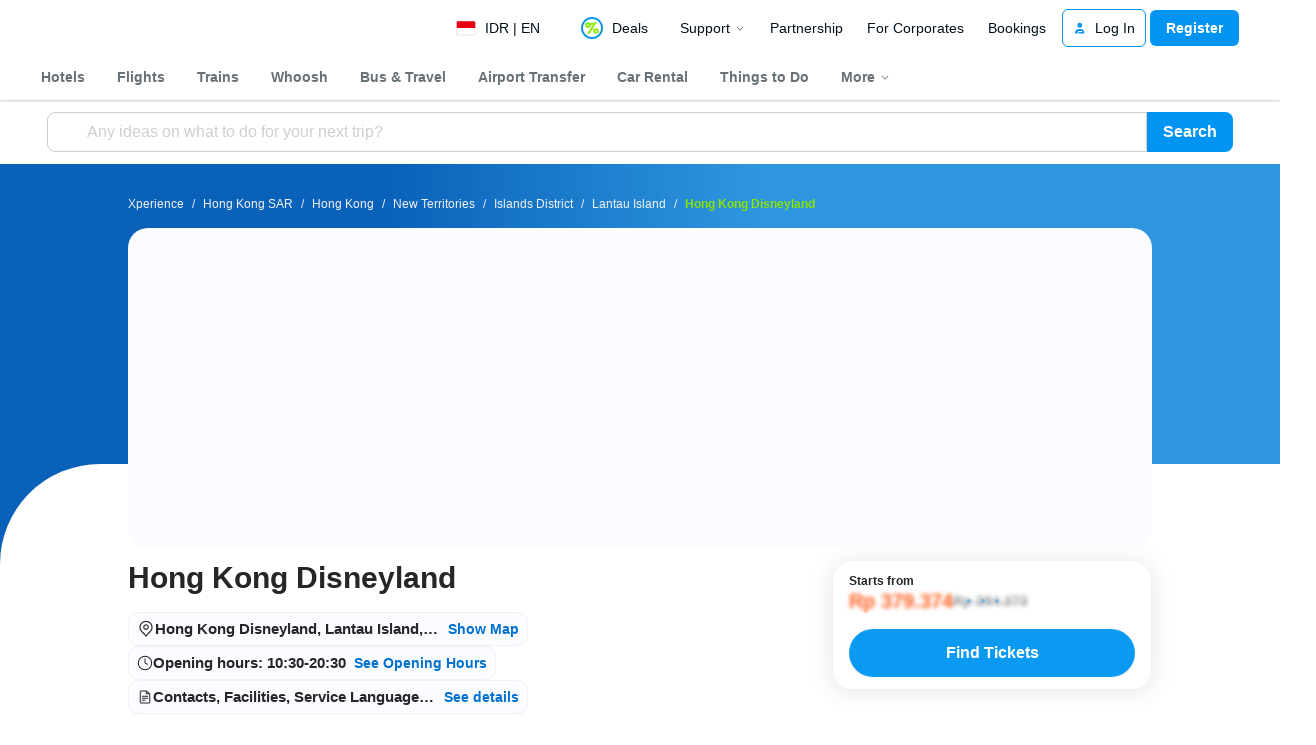

--- FILE ---
content_type: text/html; charset=UTF-8
request_url: https://www.traveloka.com/en-id/activities/hong-kong/product/hong-kong-disneyland-2001919164724
body_size: 2133
content:
<!DOCTYPE html>
<html lang="en">
<head>
    <meta charset="utf-8">
    <meta name="viewport" content="width=device-width, initial-scale=1">
    <title></title>
    <style>
        body {
            font-family: "Arial";
        }
    </style>
    <script type="text/javascript">
    window.awsWafCookieDomainList = ['www.traveloka.com','m.traveloka.com'];
    window.gokuProps = {
"key":"AQIDAHjcYu/GjX+QlghicBgQ/7bFaQZ+m5FKCMDnO+vTbNg96AF9ZO7knldUHP8/4v89DrtSAAAAfjB8BgkqhkiG9w0BBwagbzBtAgEAMGgGCSqGSIb3DQEHATAeBglghkgBZQMEAS4wEQQMdMda3UYhahVsCXvUAgEQgDuVdMhHcUEmAgLaAz3dl+bxRFCsbgw6H8Od+h9kjx73yBqg0YpijoxCxbxmsKvqxC3U9oY9araV+F5RKA==",
          "iv":"EkQVTwFSCQAABNBi",
          "context":"KgRaCbMVZxsXoK2qFYu+2Jg8pEg4IqlB/ALFmaSOxFPM9M0oxFD9emQBfnOsrDLb7ODhy3FJeTvVh66lbd5ngR8uSvDvOJn65Z7KgkydleteMnSHqWx45T4D9mhIlVUARkW6fP2zrf16URhi1tJzcwaZOTFQAjEMEdtZejs9jIhu8Cj7qvBuGhDuqH15fbLOvB6QdsWnwdveHbnFFizyjtAfHOrKJMvPltVQUsQe/VSsVgbK8Qnk296M5KjXTSr4s2raLa8iVU67R0A2vpLZPB2vv806bfNPLe+8w6pkDEsVH6+JAmrhrmzr5b1zz/jfOjXou3daqDmoHLYB+uELYUeg7llZLeqI/iJnLNbIdaRjHAKE8eulkR4UTtMEgKDuNNDRvyztidUjlY/B1qgmg+yLD2XFfbMLOyozmbYsPZ+VL6wE3rkiV8+2kUTXQk199J1j9/xEJksb8QO2QcuI6HFvI55xz67WZUT1gUtV8b5eO+11EWj7Xtxpkpt7lMGZXYBiUZVW2WnOxdqG7zJk3EbqNCJsNQ1/v2wOtS+hOkdNAFcHSuyg8WQ99rRcwgdYr5Zmgq1klX3XeY6iqGl0gWKUyRord5H5BExO6GH/5gEj9hukhZa/uuqQHnFwm8ron7TNvEs1lJdTAlYssq96AzW0U9V+R1w3m6LXl1oum2/adwjBM5Tl5X5UzSY="
};
    </script>
    <script src="https://d9253bf4bdfd.337f8b16.us-east-2.token.awswaf.com/d9253bf4bdfd/1fcfec27aa97/6aa277b79c26/challenge.js"></script>
</head>
<body>
    <div id="challenge-container"></div>
    <script type="text/javascript">
        AwsWafIntegration.saveReferrer();
        AwsWafIntegration.checkForceRefresh().then((forceRefresh) => {
            if (forceRefresh) {
                AwsWafIntegration.forceRefreshToken().then(() => {
                    window.location.reload(true);
                });
            } else {
                AwsWafIntegration.getToken().then(() => {
                    window.location.reload(true);
                });
            }
        });
    </script>
    <noscript>
        <h1>JavaScript is disabled</h1>
        In order to continue, we need to verify that you're not a robot.
        This requires JavaScript. Enable JavaScript and then reload the page.
    </noscript>
</body>
</html>

--- FILE ---
content_type: text/html; charset=utf-8
request_url: https://www.traveloka.com/en-id/activities/hong-kong/product/hong-kong-disneyland-2001919164724
body_size: 108834
content:
<!DOCTYPE html><html style="height:100%" lang="en-id"><head><meta charSet="utf-8"/><meta name="viewport" content="width=device-width"/><link rel="canonical" href="https://www.traveloka.com/en-id/activities/hong-kong/product/hong-kong-disneyland-2001919164724"/><link rel="alternate" hrefLang="id" href="https://www.traveloka.com/id-id/activities/hong-kong/product/hong-kong-disneyland-2001919164724"/><link rel="alternate" hrefLang="en-id" href="https://www.traveloka.com/en-id/activities/hong-kong/product/hong-kong-disneyland-2001919164724"/><link rel="alternate" hrefLang="en-us" href="https://www.traveloka.com/en-en/activities/hong-kong/product/hong-kong-disneyland-2001919164724"/><link rel="alternate" hrefLang="en-my" href="https://www.traveloka.com/en-my/activities/hong-kong/product/hong-kong-disneyland-2001919164724"/><link rel="alternate" hrefLang="ms" href="https://www.traveloka.com/ms-my/activities/hong-kong/product/hong-kong-disneyland-2001919164724"/><link rel="alternate" hrefLang="en-ph" href="https://www.traveloka.com/en-ph/activities/hong-kong/product/hong-kong-disneyland-2001919164724"/><link rel="alternate" hrefLang="en-sg" href="https://www.traveloka.com/en-sg/activities/hong-kong/product/hong-kong-disneyland-2001919164724"/><link rel="alternate" hrefLang="en-th" href="https://www.traveloka.com/en-th/activities/hong-kong/product/hong-kong-disneyland-2001919164724"/><link rel="alternate" hrefLang="th" href="https://www.traveloka.com/th-th/activities/hong-kong/product/hong-kong-disneyland-2001919164724"/><link rel="alternate" hrefLang="vi" href="https://www.traveloka.com/vi-vn/activities/hong-kong/product/hong-kong-disneyland-2001919164724"/><link rel="alternate" hrefLang="en-vn" href="https://www.traveloka.com/en-vn/activities/hong-kong/product/hong-kong-disneyland-2001919164724"/><link rel="alternate" hrefLang="en-au" href="https://www.traveloka.com/en-au/activities/hong-kong/product/hong-kong-disneyland-2001919164724"/><link rel="alternate" hrefLang="en-kr" href="https://www.traveloka.com/en-kr/activities/hong-kong/product/hong-kong-disneyland-2001919164724"/><link rel="alternate" hrefLang="ko" href="https://www.traveloka.com/ko-kr/activities/hong-kong/product/hong-kong-disneyland-2001919164724"/><link rel="alternate" hrefLang="en-jp" href="https://www.traveloka.com/en-jp/activities/hong-kong/product/hong-kong-disneyland-2001919164724"/><link rel="alternate" hrefLang="ja" href="https://www.traveloka.com/ja-jp/activities/hong-kong/product/hong-kong-disneyland-2001919164724"/><link rel="alternate" hrefLang="zh" href="https://www.traveloka.com/zh-my/activities/hong-kong/product/hong-kong-disneyland-2001919164724"/><link rel="alternate" hrefLang="zh" href="https://www.traveloka.com/zh-tw/activities/hong-kong/product/hong-kong-disneyland-2001919164724"/><link rel="alternate" hrefLang="zh-en" href="https://www.traveloka.com/zh-en/activities/hong-kong/product/hong-kong-disneyland-2001919164724"/><link rel="alternate" hrefLang="zh" href="https://www.traveloka.com/zh-hk/activities/hong-kong/product/hong-kong-disneyland-2001919164724"/><link rel="alternate" hrefLang="en-hk" href="https://www.traveloka.com/en-hk/activities/hong-kong/product/hong-kong-disneyland-2001919164724"/><link rel="alternate" hrefLang="en-tw" href="https://www.traveloka.com/en-tw/activities/hong-kong/product/hong-kong-disneyland-2001919164724"/><title>Buy Hong Kong Disneyland Tickets – January 2026 Deals &amp; Special Offers</title><meta content="Buy Hong Kong Disneyland Tickets – January 2026 Deals &amp; Special Offers" property="og:title"/><meta content="Book Hong Kong Disneyland tickets at Traveloka, get latest deals ✨ Enjoy Easy Reschedule options ✅ &amp; discounts on fun activities 💇🏻‍♀️ &amp; unforgettable experiences 🎡🎢" name="description"/><meta content="Book Hong Kong Disneyland tickets at Traveloka, get latest deals ✨ Enjoy Easy Reschedule options ✅ &amp; discounts on fun activities 💇🏻‍♀️ &amp; unforgettable experiences 🎡🎢" property="og:description"/><meta content="https://ik.imagekit.io/tvlk/xpe-asset/AyJ40ZAo1DOyPyKLZ9c3RGQHTP2oT4ZXW+QmPVVkFQiXFSv42UaHGzSmaSzQ8DO5QIbWPZuF+VkYVRk6gh-Vg4ECbfuQRQ4pHjWJ5Rmbtkk=/2001919164724/Hong-Kong-Disneyland-8e6598a4-ae30-4210-9951-db1eef047380.jpeg?tr=q-60,c-at_max,w-1280,h-720&amp;_src=imagekit" property="og:image"/><link rel="alternate" href="android-app://com.traveloka.android/traveloka/experience/product/hong-kong-disneyland/2001919164724/25-03-2017?utm_source=organic&amp;utm_link=%2Fen-id%2Factivities%2Fhong-kong%2Fproduct%2Fhong-kong-disneyland-2001919164724&amp;adloc=en-id&amp;utm_medium=activitiesProduct"/><meta property="al:ios:app_name" content="Traveloka"/><meta property="al:ios:app_store_id" content="898244857"/><meta property="al:ios:url" content="traveloka://experience/product/hong-kong-disneyland/2001919164724/25-03-2017?utm_source=organic&amp;utm_link=%2Fen-id%2Factivities%2Fhong-kong%2Fproduct%2Fhong-kong-disneyland-2001919164724&amp;adloc=en-id&amp;utm_medium=activitiesProduct"/><script type="text/javascript" src="https://static.queue-it.net/script/queueclient.min.js" nonce="3hDXPSNzGYNWsaOHr5HeSQ=="></script><script data-queueit-c="traveloka" type="text/javascript" src="https://static.queue-it.net/script/queueconfigloader.min.js" nonce="3hDXPSNzGYNWsaOHr5HeSQ=="></script><link rel="preload" as="image" imagesrcset="https://ik.imagekit.io/tvlk/xpe-asset/AyJ40ZAo1DOyPyKLZ9c3RGQHTP2oT4ZXW+QmPVVkFQiXFSv42UaHGzSmaSzQ8DO5QIbWPZuF+VkYVRk6gh-Vg4ECbfuQRQ4pHjWJ5Rmbtkk=/2001919164724/Hong-Kong-Disneyland-8e6598a4-ae30-4210-9951-db1eef047380.jpeg?_src=imagekit&amp;tr=c-at_max,h-569,q-60,w-320 1x, https://ik.imagekit.io/tvlk/xpe-asset/AyJ40ZAo1DOyPyKLZ9c3RGQHTP2oT4ZXW+QmPVVkFQiXFSv42UaHGzSmaSzQ8DO5QIbWPZuF+VkYVRk6gh-Vg4ECbfuQRQ4pHjWJ5Rmbtkk=/2001919164724/Hong-Kong-Disneyland-8e6598a4-ae30-4210-9951-db1eef047380.jpeg?_src=imagekit&amp;tr=dpr-2,c-at_max,h-569,q-60,w-320 2x, https://ik.imagekit.io/tvlk/xpe-asset/AyJ40ZAo1DOyPyKLZ9c3RGQHTP2oT4ZXW+QmPVVkFQiXFSv42UaHGzSmaSzQ8DO5QIbWPZuF+VkYVRk6gh-Vg4ECbfuQRQ4pHjWJ5Rmbtkk=/2001919164724/Hong-Kong-Disneyland-8e6598a4-ae30-4210-9951-db1eef047380.jpeg?_src=imagekit&amp;tr=dpr-3,c-at_max,h-569,q-60,w-320 3x"/><link rel="preload" as="image" imagesrcset="https://ik.imagekit.io/tvlk/xpe-asset/AyJ40ZAo1DOyPyKLZ9c3RGQHTP2oT4ZXW+QmPVVkFQiXFSv42UaHGzSmaSzQ8DO5QIbWPZuF+VkYVRk6gh-Vg4ECbfuQRQ4pHjWJ5Rmbtkk=/1000981347063/Ocean-Park-Hong-Kong-a39f2fd7-5cd4-4324-b472-fff54acc63b6.jpeg?_src=imagekit&amp;tr=c-at_max,h-569,q-60,w-320 1x, https://ik.imagekit.io/tvlk/xpe-asset/AyJ40ZAo1DOyPyKLZ9c3RGQHTP2oT4ZXW+QmPVVkFQiXFSv42UaHGzSmaSzQ8DO5QIbWPZuF+VkYVRk6gh-Vg4ECbfuQRQ4pHjWJ5Rmbtkk=/1000981347063/Ocean-Park-Hong-Kong-a39f2fd7-5cd4-4324-b472-fff54acc63b6.jpeg?_src=imagekit&amp;tr=dpr-2,c-at_max,h-569,q-60,w-320 2x, https://ik.imagekit.io/tvlk/xpe-asset/AyJ40ZAo1DOyPyKLZ9c3RGQHTP2oT4ZXW+QmPVVkFQiXFSv42UaHGzSmaSzQ8DO5QIbWPZuF+VkYVRk6gh-Vg4ECbfuQRQ4pHjWJ5Rmbtkk=/1000981347063/Ocean-Park-Hong-Kong-a39f2fd7-5cd4-4324-b472-fff54acc63b6.jpeg?_src=imagekit&amp;tr=dpr-3,c-at_max,h-569,q-60,w-320 3x"/><meta name="next-head-count" content="38"/><meta name="theme-color" content="#0A9AF2"/><link rel="manifest" href="/manifest.json"/><script nonce="3hDXPSNzGYNWsaOHr5HeSQ==">window.WWW_APP_VERSION='release_webxpe_20260122-321872cf90';</script><style>
    
      @font-face {
        font-family: Godwit;
        src: url(https://d1785e74lyxkqq.cloudfront.net/fonts/GodwitText-Regular.woff2) format('woff2'), url(https://d1785e74lyxkqq.cloudfront.net/fonts/GodwitText-Regular.woff) format('woff');
        font-weight: 400;
        font-style: normal;
        font-display: swap;
      }
    

      @font-face {
        font-family: Godwit;
        src: url(https://d1785e74lyxkqq.cloudfront.net/fonts/GodwitText-Medium.woff2) format('woff2'), url(https://d1785e74lyxkqq.cloudfront.net/fonts/GodwitText-Medium.woff) format('woff');
        font-weight: 500;
        font-style: normal;
        font-display: swap;
      }
    

      @font-face {
        font-family: Godwit;
        src: url(https://d1785e74lyxkqq.cloudfront.net/fonts/GodwitText-SemiBold.woff2) format('woff2'), url(https://d1785e74lyxkqq.cloudfront.net/fonts/GodwitText-SemiBold.woff) format('woff');
        font-weight: 600;
        font-style: normal;
        font-display: swap;
      }
    

      @font-face {
        font-family: Godwit;
        src: url(https://d1785e74lyxkqq.cloudfront.net/fonts/GodwitText-Bold.woff2) format('woff2'), url(https://d1785e74lyxkqq.cloudfront.net/fonts/GodwitText-Bold.woff) format('woff');
        font-weight: 700;
        font-style: normal;
        font-display: swap;
      }
    

      @font-face {
        font-family: Godwit;
        src: url(https://d1785e74lyxkqq.cloudfront.net/fonts/GodwitText-ExtraBold.woff2) format('woff2'), url(https://d1785e74lyxkqq.cloudfront.net/fonts/GodwitText-ExtraBold.woff) format('woff');
        font-weight: 900;
        font-style: normal;
        font-display: swap;
      }
    
    
  </style><style>
  #__next {
    display: flex;
    flex-direction: column;
    height: 100%;
    z-index: 1;
    position: relative;
  }
  [data-subtree] {
    display: block;
  }
  * {
    font-variant-ligatures: none !important;
  }
  body { -webkit-font-smoothing: antialiased; -moz-osx-font-smoothing: grayscale; }
  ::-ms-reveal {
    display: none;
  }
</style><script nonce="3hDXPSNzGYNWsaOHr5HeSQ==" id="debug">!function(){try{var a=history.replaceState,t=location.pathname+location.search;history.replaceState=function(){const e=arguments[2].replace(/(\#.*)/,""),c="/en-en"+e,o="/en-en"+e.replace(/^\/\?/,"?");c!=t&&o!=t&&a.apply(history,arguments)}}catch(a){}}();</script><style id="react-native-stylesheet">[stylesheet-group="0"]{}
html{-ms-text-size-adjust:100%;-webkit-text-size-adjust:100%;-webkit-tap-highlight-color:rgba(0,0,0,0);}
body{margin:0;}
button::-moz-focus-inner,input::-moz-focus-inner{border:0;padding:0;}
input::-webkit-inner-spin-button,input::-webkit-outer-spin-button,input::-webkit-search-cancel-button,input::-webkit-search-decoration,input::-webkit-search-results-button,input::-webkit-search-results-decoration{display:none;}
[stylesheet-group="0.1"]{}
:focus:not([data-focusvisible-polyfill]){outline: none;}
[stylesheet-group="0.5"]{}
.css-4rbku5{background-color:rgba(0,0,0,0.00);color:inherit;font:inherit;list-style:none;margin-bottom:0px;margin-left:0px;margin-right:0px;margin-top:0px;text-align:inherit;text-decoration:none;}
.css-18t94o4{cursor:pointer;}
[stylesheet-group="1"]{}
.css-1dbjc4n{-ms-flex-align:stretch;-ms-flex-direction:column;-ms-flex-negative:0;-ms-flex-preferred-size:auto;-webkit-align-items:stretch;-webkit-box-align:stretch;-webkit-box-direction:normal;-webkit-box-orient:vertical;-webkit-flex-basis:auto;-webkit-flex-direction:column;-webkit-flex-shrink:0;align-items:stretch;border:0 solid black;box-sizing:border-box;display:-webkit-box;display:-moz-box;display:-ms-flexbox;display:-webkit-flex;display:flex;flex-basis:auto;flex-direction:column;flex-shrink:0;margin-bottom:0px;margin-left:0px;margin-right:0px;margin-top:0px;min-height:0px;min-width:0px;padding-bottom:0px;padding-left:0px;padding-right:0px;padding-top:0px;position:relative;z-index:0;}
.css-901oao{border:0 solid black;box-sizing:border-box;color:rgba(0,0,0,1.00);display:inline;font:14px -apple-system,BlinkMacSystemFont,"Segoe UI",Roboto,Helvetica,Arial,sans-serif;margin-bottom:0px;margin-left:0px;margin-right:0px;margin-top:0px;padding-bottom:0px;padding-left:0px;padding-right:0px;padding-top:0px;white-space:pre-wrap;word-wrap:break-word;}
.css-bfa6kz{max-width:100%;overflow-x:hidden;overflow-y:hidden;text-overflow:ellipsis;white-space:nowrap;}
.css-11aywtz{-moz-appearance:textfield;-webkit-appearance:none;background-color:rgba(0,0,0,0.00);border-bottom-left-radius:0px;border-bottom-right-radius:0px;border-top-left-radius:0px;border-top-right-radius:0px;border:0 solid black;box-sizing:border-box;font:14px -apple-system,BlinkMacSystemFont,"Segoe UI",Roboto,Helvetica,Arial,sans-serif;margin-bottom:0px;margin-left:0px;margin-right:0px;margin-top:0px;padding-bottom:0px;padding-left:0px;padding-right:0px;padding-top:0px;resize:none;}
.css-16my406{color:inherit;font:inherit;white-space:inherit;}
.css-cens5h{-webkit-box-orient:vertical;display:-webkit-box;max-width:100%;overflow-x:hidden;overflow-y:hidden;text-overflow:ellipsis;}
[stylesheet-group="2"]{}
.r-bztko3{overflow-x:visible;overflow-y:visible;}
.r-1f0042m{border-bottom-left-radius:5px;border-bottom-right-radius:5px;border-top-left-radius:5px;border-top-right-radius:5px;}
.r-tuq35u{padding-bottom:4px;padding-left:4px;padding-right:4px;padding-top:4px;}
.r-kdyh1x{border-bottom-left-radius:6px;border-bottom-right-radius:6px;border-top-left-radius:6px;border-top-right-radius:6px;}
.r-1udh08x{overflow-x:hidden;overflow-y:hidden;}
.r-6koalj{display:-webkit-box;display:-moz-box;display:-ms-flexbox;display:-webkit-flex;display:flex;}
.r-rs99b7{border-bottom-width:1px;border-left-width:1px;border-right-width:1px;border-top-width:1px;}
.r-qpntkw{padding-bottom:6px;padding-left:6px;padding-right:6px;padding-top:6px;}
.r-1yadl64{border-bottom-width:0px;border-left-width:0px;border-right-width:0px;border-top-width:0px;}
.r-1cis278{margin-bottom:-1px;margin-left:-1px;margin-right:-1px;margin-top:-1px;}
.r-t60dpp{padding-bottom:0px;padding-left:0px;padding-right:0px;padding-top:0px;}
.r-17gur6a{border-bottom-left-radius:0px;border-bottom-right-radius:0px;border-top-left-radius:0px;border-top-right-radius:0px;}
.r-edyy15{padding-bottom:8px;padding-left:8px;padding-right:8px;padding-top:8px;}
.r-13awgt0{-ms-flex:1 1 0%;-webkit-flex:1;flex:1;}
.r-xoduu5{display:-webkit-inline-box;display:-moz-inline-box;display:-ms-inline-flexbox;display:-webkit-inline-flex;display:inline-flex;}
.r-6413gk{display:-ms-grid;display:grid;}
.r-y47klf{border-bottom-left-radius:20px;border-bottom-right-radius:20px;border-top-left-radius:20px;border-top-right-radius:20px;}
.r-1867qdf{border-bottom-left-radius:16px;border-bottom-right-radius:16px;border-top-left-radius:16px;border-top-right-radius:16px;}
.r-1dzdj1l{border-bottom-left-radius:10px;border-bottom-right-radius:10px;border-top-left-radius:10px;border-top-right-radius:10px;}
.r-nsbfu8{padding-bottom:16px;padding-left:16px;padding-right:16px;padding-top:16px;}
.r-sdzlij{border-bottom-left-radius:9999px;border-bottom-right-radius:9999px;border-top-left-radius:9999px;border-top-right-radius:9999px;}
.r-1064s9p{margin-bottom:4px;margin-left:4px;margin-right:4px;margin-top:4px;}
.r-1xfd6ze{border-bottom-left-radius:8px;border-bottom-right-radius:8px;border-top-left-radius:8px;border-top-right-radius:8px;}
.r-xyw6el{padding-bottom:12px;padding-left:12px;padding-right:12px;padding-top:12px;}
.r-1q9bdsx{border-bottom-left-radius:12px;border-bottom-right-radius:12px;border-top-left-radius:12px;border-top-right-radius:12px;}
.r-1phboty{border-bottom-style:solid;border-left-style:solid;border-right-style:solid;border-top-style:solid;}
.r-d23pfw{padding-bottom:24px;padding-left:24px;padding-right:24px;padding-top:24px;}
.r-1qsk4np{overflow-x:clip;overflow-y:clip;}
.r-awg2lu{border-bottom-color:rgba(240,241,242,1.00);border-left-color:rgba(240,241,242,1.00);border-right-color:rgba(240,241,242,1.00);border-top-color:rgba(240,241,242,1.00);}
.r-14f9gny{border-bottom-width:4px;border-left-width:4px;border-right-width:4px;border-top-width:4px;}
.r-1l31rp8{border-bottom-color:rgba(205,208,209,1.00);border-left-color:rgba(205,208,209,1.00);border-right-color:rgba(205,208,209,1.00);border-top-color:rgba(205,208,209,1.00);}
[stylesheet-group="2.1"]{}
.r-1jgb5lz{margin-left:auto;margin-right:auto;}
.r-r0h9e2{margin-bottom:0px;margin-top:0px;}
.r-1e081e0{padding-left:12px;padding-right:12px;}
.r-oyd9sg{padding-bottom:4px;padding-top:4px;}
.r-1pn2ns4{padding-left:8px;padding-right:8px;}
.r-5njf8e{padding-bottom:8px;padding-top:8px;}
.r-ymttw5{padding-left:16px;padding-right:16px;}
.r-1w50u8q{padding-bottom:10px;padding-top:10px;}
.r-s1qlax{padding-left:4px;padding-right:4px;}
.r-1p6iasa{margin-bottom:4px;margin-top:4px;}
.r-tvv088{padding-bottom:20px;padding-top:20px;}
.r-1guathk{padding-left:24px;padding-right:24px;}
.r-1isvc74{padding-left:calc((100% - clamp(960px, 80vw, 1200px)) / 2);padding-right:calc((100% - clamp(960px, 80vw, 1200px)) / 2);}
.r-1yzf0co{padding-bottom:16px;padding-top:16px;}
.r-1f1sjgu{padding-bottom:12px;padding-top:12px;}
.r-usiww2{margin-bottom:12px;margin-top:12px;}
.r-b8umon{margin-left:calc(-1 * (max(100vw, 100%) - clamp(960px, 80vw, 1200px)) / 2);margin-right:calc(-1 * (max(100vw, 100%) - clamp(960px, 80vw, 1200px)) / 2);}
.r-12gaex5{padding-left:calc((max(100vw, 100%) - clamp(960px, 80vw, 1200px)) / 2);padding-right:calc((max(100vw, 100%) - clamp(960px, 80vw, 1200px)) / 2);}
.r-1h4fu65{padding-bottom:24px;padding-top:24px;}
.r-pw2am6{margin-bottom:24px;margin-top:24px;}
.r-lz04qo{margin-left:-4px;margin-right:-4px;}
.r-c8eef1{margin-bottom:8px;margin-top:8px;}
.r-1hy1u7s{margin-left:24px;margin-right:24px;}
[stylesheet-group="2.2"]{}
.r-ipm5af{top:0px;}
.r-13qz1uu{width:100%;}
.r-8ny0jo{z-index:101;}
.r-iy1yoi{-moz-transition:all ease 200ms;-webkit-transition:all ease 200ms;transition:all ease 200ms;}
.r-1awozwy{-ms-flex-align:center;-webkit-align-items:center;-webkit-box-align:center;align-items:center;}
.r-1777fci{-ms-flex-pack:center;-webkit-box-pack:center;-webkit-justify-content:center;justify-content:center;}
.r-u8s1d{position:absolute;}
.r-82yag{min-width:1222px;}
.r-wy61xf{height:72px;}
.r-184en5c{z-index:1;}
.r-14lw9ot{background-color:rgba(255,255,255,1.00);}
.r-10gryf7{min-height:56px;}
.r-18u37iz{-ms-flex-direction:row;-webkit-box-direction:normal;-webkit-box-orient:horizontal;-webkit-flex-direction:row;flex-direction:row;}
.r-1wtj0ep{-ms-flex-pack:justify;-webkit-box-pack:justify;-webkit-justify-content:space-between;justify-content:space-between;}
.r-17yavnb{width:1222px;}
.r-1b7u577{margin-right:12px;}
.r-1r8g8re{height:36px;}
.r-lrvibr{-moz-user-select:none;-ms-user-select:none;-webkit-user-select:none;user-select:none;}
.r-fdjqy7{text-align:left;}
.r-633pao{pointer-events:none!important;}
.r-1euycsn{-ms-flex-direction:row-reverse;-webkit-box-direction:reverse;-webkit-box-orient:horizontal;-webkit-flex-direction:row-reverse;flex-direction:row-reverse;}
.r-q3we1{margin-top:-4px;}
.r-j76wpu{top:100%;}
.r-b4qz5r{box-shadow:0px 4px 10px rgba(3,18,26,0.15);}
.r-4k2abt{-webkit-transform-origin:top center;transform-origin:top center;}
.r-1ep47lj{-webkit-transition-duration:300ms;transition-duration:300ms;}
.r-1clhhh9{-moz-transition-property:all;-webkit-transition-property:all;transition-property:all;}
.r-1ftll1t{-webkit-transition-timing-function:ease-out;transition-timing-function:ease-out;}
.r-1kb76zh{margin-right:8px;}
.r-1q142lx{-ms-flex-negative:0;-webkit-flex-shrink:0;flex-shrink:0;}
.r-1pi2tsx{height:100%;}
.r-bnwqim{position:relative;}
.r-13hce6t{margin-left:4px;}
.r-eafdt9{-webkit-transition-duration:0.15s;transition-duration:0.15s;}
.r-1i6wzkk{-moz-transition-property:opacity;-webkit-transition-property:opacity;transition-property:opacity;}
.r-1loqt21{cursor:pointer;}
.r-1otgn73{-ms-touch-action:manipulation;touch-action:manipulation;}
.r-10paoce{outline-width:0px;}
.r-1vonz36{clip:rect(0,0,0,0);}
.r-109y4c4{height:1px;}
.r-3s2u2q{white-space:nowrap;}
.r-92ng3h{width:1px;}
.r-uh8wd5{font-family:Godwit,NotoSansJP,-apple-system,BlinkMacSystemFont,Segoe UI,Roboto,Arial,sans-serif,Apple Color Emoji,Segoe UI Emoji,Segoe UI Symbol;}
.r-b88u0q{font-weight:700;}
.r-q4m81j{text-align:center;}
.r-1o4mh9l{font-size:0.875rem;}
.r-f0eezp{line-height:1rem;}
.r-1ugchlj{height:44px;}
.r-tzz3ar{-ms-flex-wrap:nowrap;-webkit-box-lines:nowrap;-webkit-flex-wrap:nowrap;flex-wrap:nowrap;}
.r-1ktosi0{max-width:1222px;}
.r-mrxtjd{min-width:720px;}
.r-88pszg{margin-right:16px;}
.r-1e2svnr{z-index:90;}
.r-1g40b8q{z-index:3;}
.r-16y2uox{-ms-flex-positive:1;-webkit-box-flex:1;-webkit-flex-grow:1;flex-grow:1;}
.r-18kxxzh{-ms-flex-positive:0;-webkit-box-flex:0;-webkit-flex-grow:0;flex-grow:0;}
.r-1jj8364{margin-left:auto;}
.r-1eey0nk{max-width:1100px;}
.r-1p0dtai{bottom:0px;}
.r-1d2f490{left:0px;}
.r-zchlnj{right:0px;}
.r-1wyyakw{z-index:-1;}
.r-5qlx7g{border-bottom-left-radius:8px;}
.r-1vznrp2{border-top-left-radius:8px;}
.r-bcqeeo{min-width:0px;}
.r-1ny4l3l{outline-style:none;}
.r-1b43r93{font-size:14px;}
.r-1kfrs79{font-weight:600;}
.r-rjixqe{line-height:20px;}
.r-13n6l4s::-webkit-input-placeholder{color:rgba(205,208,209,1.00);opacity:1;}
.r-13n6l4s::-moz-placeholder{color:rgba(205,208,209,1.00);opacity:1;}
.r-13n6l4s:-ms-input-placeholder{color:rgba(205,208,209,1.00);opacity:1;}
.r-13n6l4s::placeholder{color:rgba(205,208,209,1.00);opacity:1;}
.r-1ow6zhx{margin-left:16px;}
.r-qtfnoi{min-width:140px;}
.r-nefvgx{border-bottom-right-radius:8px;}
.r-3f7b68{border-top-right-radius:8px;}
.r-11wrixw{margin-left:0px;}
.r-lchren{margin-right:auto;}
.r-64el8z{min-width:52px;}
.r-cygvgh{font-size:1rem;}
.r-1iukymi{line-height:1.5rem;}
.r-mhq21c{min-width:960px;}
.r-1rh689f{background-image:-webkit-linear-gradient(90deg, rgba(9,97,185,1) 30%, rgba(46,150,222,1) calc(100% - 522px));background-image:-moz-linear-gradient(90deg, rgba(9,97,185,1) 30%, rgba(46,150,222,1) calc(100% - 522px));background-image:linear-gradient(90deg, rgba(9,97,185,1) 30%, rgba(46,150,222,1) calc(100% - 522px));}
.r-15t03lg{background-image:url(https://d1785e74lyxkqq.cloudfront.net/_next/static/v4.6.0/b/b4538470b37dc54108c59d3f59c8a348.svg), url(https://d1785e74lyxkqq.cloudfront.net/_next/static/v4.6.0/9/9e53a3b8e03225c35c727b1787b12c1d.svg), -webkit-linear-gradient(90deg, rgba(9,97,185,1) 30%, rgba(46,150,222,1) calc(100% - 522px));background-image:url(https://d1785e74lyxkqq.cloudfront.net/_next/static/v4.6.0/b/b4538470b37dc54108c59d3f59c8a348.svg), url(https://d1785e74lyxkqq.cloudfront.net/_next/static/v4.6.0/9/9e53a3b8e03225c35c727b1787b12c1d.svg), -moz-linear-gradient(90deg, rgba(9,97,185,1) 30%, rgba(46,150,222,1) calc(100% - 522px));background-image:url(https://d1785e74lyxkqq.cloudfront.net/_next/static/v4.6.0/b/b4538470b37dc54108c59d3f59c8a348.svg), url(https://d1785e74lyxkqq.cloudfront.net/_next/static/v4.6.0/9/9e53a3b8e03225c35c727b1787b12c1d.svg), linear-gradient(90deg, rgba(9,97,185,1) 30%, rgba(46,150,222,1) calc(100% - 522px));}
.r-13veryv{background-position:left -50px, right -50px, left top;}
.r-xdusmi{background-repeat:no-repeat, no-repeat, no-repeat;}
.r-17smf55{background-size:auto, auto, 100% 300px;}
.r-7wfac1{-moz-transition:opacity 1s;-webkit-transition:opacity 1s;transition:opacity 1s;}
.r-417010{z-index:0;}
.r-naqdck{height:calc(100% - 300px);}
.r-39eugc{top:300px;}
.r-1d09ksm{-ms-flex-align:baseline;-webkit-align-items:baseline;-webkit-box-align:baseline;align-items:baseline;}
.r-1w6e6rj{-ms-flex-wrap:wrap;-webkit-box-lines:multiple;-webkit-flex-wrap:wrap;flex-wrap:wrap;}
.r-1h0z5md{-ms-flex-pack:start;-webkit-box-pack:start;-webkit-justify-content:flex-start;justify-content:flex-start;}
.r-19lq7b1{top:16px;}
.r-1w9mtv9{font-variant:tabular-nums;}
.r-13wfysu{-webkit-text-decoration-line:none;text-decoration-line:none;}
.r-15tef7g{font-family:Godwit,NotoSans,NotoSansJP,-apple-system,BlinkMacSystemFont,"Segoe UI",Roboto,Helvetica,Arial,sans-serif;}
.r-1enofrn{font-size:12px;}
.r-majxgm{font-weight:500;}
.r-1cwl3u0{line-height:16px;}
.r-iphfwy{padding-bottom:4px;}
.r-1jkjb{margin-left:8px;}
.r-1dqbpge{cursor:-webkit-text;cursor:text;}
.r-1ssbvtb{gap:12px;}
.r-1m2drb0{-ms-grid-columns:1fr auto;grid-template-columns:1fr auto;}
.r-1phaoi1{-ms-grid-columns:1fr 1fr auto;grid-template-columns:1fr 1fr auto;}
.r-np636n{margin-top:64px;}
.r-1sp8lnq{max-width:1200px;}
.r-1db1olo{height:312px;}
.r-todpsx{opacity:0.3;}
.r-1habvwh{-ms-flex-align:start;-webkit-align-items:flex-start;-webkit-box-align:start;align-items:flex-start;}
.r-19yznuf{min-height:52px;}
.r-kzbkwu{padding-bottom:12px;}
.r-zo7nv5{-moz-column-gap:16px;-webkit-column-gap:16px;column-gap:16px;}
.r-hv712p{row-gap:8px;}
.r-hvns9x{max-width:400px;}
.r-1cmwbt1{gap:8px;}
.r-1wbh5a2{-ms-flex-negative:1;-webkit-flex-shrink:1;flex-shrink:1;}
.r-19u6a5r{margin-left:12px;}
.r-labphf{height:-webkit-fit-content;height:-moz-fit-content;height:fit-content;}
.r-1el8sus{min-height:72px;}
.r-1jsugan{min-width:320px;}
.r-gtdqiz{position:-webkit-sticky;position:sticky;}
.r-dngjjt{left:-8px;}
.r-4m99jg{max-width:320px;}
.r-5dsqua{top:-16px;}
.r-2745a1{-webkit-backdrop-filter:blur(2px);backdrop-filter:blur(2px);}
.r-oax3lf{-webkit-transform:translateX(-8px);transform:translateX(-8px);}
.r-142tt33{-webkit-text-decoration-line:line-through;text-decoration-line:line-through;}
.r-1a2p6p6{-webkit-text-decoration-style:solid;text-decoration-style:solid;}
.r-1wzrnnt{margin-top:16px;}
.r-1ifxtd0{margin-bottom:16px;}
.r-15zivkp{margin-bottom:4px;}
.r-1v2oles{top:50%;}
.r-bnt3j6{-webkit-transform:translateY(-50%);transform:translateY(-50%);}
.r-mhe3cw{z-index:10;}
.r-zmwll6{left:-16px;}
.r-eqz5dr{-ms-flex-direction:column;-webkit-box-direction:normal;-webkit-box-orient:vertical;-webkit-flex-direction:column;flex-direction:column;}
.r-z80fyv{height:20px;}
.r-19wmn03{width:20px;}
.r-4hs70p{background-color:rgba(182,182,182,1.00);}
.r-ws9h79{left:4px;}
.r-s5r7i3{top:4px;}
.r-p9fnmn{background-color:rgba(205,208,209,1.00);}
.r-1r74h94{left:8px;}
.r-1yxedwg{top:8px;}
.r-fc6sv3{z-index:-2;}
.r-knv0ih{margin-top:8px;}
.r-16r7sh{right:-16px;}
.r-shm4j{border-bottom-left-radius:10px;}
.r-tabonr{border-bottom-right-radius:10px;}
.r-1p5i0ed{bottom:-24px;}
.r-10i3mll{color:rgba(27,160,226,1.00);}
.r-zl2h9q{margin-bottom:2px;}
.r-1ihr76k{margin-bottom:-32px;}
.r-3e7lpq{min-width:100%;}
.r-1h2t8mc{width:0px;}
.r-1niwhzg{background-color:rgba(0,0,0,0.00);}
.r-16l9doz{height:auto;}
.r-p1pxzi{margin-bottom:0px;}
.r-da5iq2{box-shadow:0px 1px 2px rgba(3,18,26,0.20);}
.r-1ihkh82{background-color:rgba(247,249,250,1.00);}
.r-1yos0t3{box-shadow:0px 2px 5px rgba(3,18,26,0.15);}
.r-1fdih9r{gap:24px;}
.r-e6ktq0{gap:32px;}
.r-8c9us4{-moz-transition:opacity 0.5s ease;-webkit-transition:opacity 0.5s ease;transition:opacity 0.5s ease;}
.r-1f4e63k{-webkit-transform:scale(1.05);transform:scale(1.05);}
.r-1wso9n9{-moz-transition:opacity 1s ease;-webkit-transition:opacity 1s ease;transition:opacity 1s ease;}
.r-6gpygo{margin-bottom:12px;}
.r-1q52ik8{border-bottom-color:rgba(205,208,209,1.00);}
.r-qklmqi{border-bottom-width:1px;}
.r-h3s6tt{height:48px;}
.r-x03415{min-height:256px;}
.r-erd55g{height:300px;}
.r-1v1z2uz{margin-top:32px;}
.r-11rk87y{padding-bottom:32px;}
.r-1vo5lcr{border-bottom-color:rgba(242,243,243,1.00);}
.r-7uf695{border-bottom-color:rgba(240,241,242,1.00);}
.r-1mlwlqe{-ms-flex-preferred-size:auto;-webkit-flex-basis:auto;flex-basis:auto;}
.r-vvn4in{background-position:center;}
.r-u6sd8q{background-repeat:no-repeat;}
.r-4gszlv{background-size:cover;}
.r-14qw7yl{-webkit-transition-duration:200ms;transition-duration:200ms;}
.r-1y8j8rn{-moz-transition-property:height;-webkit-transition-property:height;transition-property:height;}
.r-1s2bzr4{margin-top:12px;}
.r-1epzjrm{border-top-color:rgba(240,241,242,1.00);}
.r-5kkj8d{border-top-width:1px;}
.r-1ud240a{color:rgba(104,113,118,1.00);}
.r-ttdzmv{padding-top:12px;}
.r-150rngu{-webkit-overflow-scrolling:touch;}
.r-lltvgl{overflow-x:auto;}
.r-buy8e9{overflow-y:hidden;}
.r-1sncvnh{-webkit-transform:translateZ(0px);transform:translateZ(0px);}
.r-2eszeu::-webkit-scrollbar{display:none}
.r-2eszeu{scrollbar-width:none;}
.r-xd6kpl{padding-bottom:8px;}
.r-tskmnb{padding-top:8px;}
.r-1bymd8e{margin-top:2px;}
.r-1gle5yg{color:rgba(0,113,206,1.00);}
.r-1wv73ep{-ms-flex-item-align:baseline;-webkit-align-self:baseline;align-self:baseline;}
.r-1to9yos{min-width:300px;}
.r-11yh6sk{overflow-x:hidden;}
.r-1rnoaur{overflow-y:auto;}
.r-k200y{-ms-flex-item-align:start;-webkit-align-self:flex-start;align-self:flex-start;}
.r-1gqnxyk{max-height:800px;}
.r-cediw7{max-width:260px;}
.r-o8yidv{border-top-left-radius:6px;}
.r-ir6n1k{border-top-right-radius:6px;}
.r-12vffkv>*{pointer-events:auto;}
.r-12vffkv{pointer-events:none!important;}
.r-an7g31{background-image:-webkit-linear-gradient(to top right, rgba(0, 0, 0, 0), rgba(0, 0, 0, 0), rgba(0, 0, 0, 0), rgba(0, 0, 0, 0.2), rgba(0, 0, 0, 0.4));background-image:-moz-linear-gradient(to top right, rgba(0, 0, 0, 0), rgba(0, 0, 0, 0), rgba(0, 0, 0, 0), rgba(0, 0, 0, 0.2), rgba(0, 0, 0, 0.4));background-image:linear-gradient(to top right, rgba(0, 0, 0, 0), rgba(0, 0, 0, 0), rgba(0, 0, 0, 0), rgba(0, 0, 0, 0.2), rgba(0, 0, 0, 0.4));}
.r-eu3ka{height:40px;}
.r-1aockid{width:40px;}
.r-136ojw6{z-index:2;}
.r-1svt5kg{right:-8px;}
.r-oucylx{border-bottom-color:rgba(0,0,0,0.00);}
.r-1goc82e{border-left-color:rgba(191,29,0,1.00);}
.r-114ovsg{border-right-color:rgba(0,0,0,0.00);}
.r-1i8qjre{border-top-color:rgba(191,29,0,1.00);}
.r-1b1g84l{bottom:-8px;}
.r-3da1kt{height:8px;}
.r-1jg9483{width:8px;}
.r-9aw3ui{gap:4px;}
.r-105ug2t{pointer-events:auto!important;}
.r-11nfnuw{padding-top:48px;}
.r-153gxq9{border-bottom-color:rgba(247,252,222,1.00);}
.r-pezta{z-index:5;}
.r-xllap1{max-width:20%;}
.r-1t3lhib{max-width:calc(20% - 12px);}
.r-1j6l8hp{width:20%;}
.r-5oul0u{margin-bottom:8px;}
.r-f4gmv6{gap:16px;}
.r-zd98yo{margin-bottom:32px;}
.r-10fj5tc{margin-top:48px;}
.r-fd4yh7{padding-top:32px;}
.r-1kihuf0{-ms-flex-item-align:center;-ms-grid-row-align:center;-webkit-align-self:center;align-self:center;}
.r-1lmk1r6{-webkit-backdrop-filter:blur(6px);backdrop-filter:blur(6px);}
.r-7xmw5f{width:-webkit-fit-content;width:-moz-fit-content;width:fit-content;}
.r-1moh23t{bottom:16px;}
.r-1xcajam{position:fixed;}
.r-lyji3w{-moz-transition:left 400ms;-webkit-transition:left 400ms;transition:left 400ms;}
.r-aoullt{background-color:rgba(28,41,48,1.00);}
.r-1l7z4oj{padding-bottom:16px;}
.r-bqdgw5{padding-top:56px;}
.r-169s5xo{margin-bottom:100px;}
.r-1o44xyg{background-color:rgba(53,65,72,1.00);}
.r-jwli3a{color:rgba(255,255,255,1.00);}
.r-1blnp2b{width:72px;}
.r-b8tw3c{width:33.33%;}
.r-1ebb2ja{list-style:none;}
.r-nzoivv{opacity:0.65;}
.r-1peese0{margin-bottom:24px;}
.r-1mnahxq{margin-top:0px;}
.r-ypl6q8{opacity:0.15;}</style><link nonce="3hDXPSNzGYNWsaOHr5HeSQ==" rel="preload" as="script" href="https://cdnjs.cloudflare.com/polyfill/v3/polyfill.min.js?features=Intl.RelativeTimeFormat%2CIntl.PluralRules%2CIntl.PluralRules.~locale.en%2CIntl.NumberFormat%2CIntl.NumberFormat.~locale.en%2CIntl.Locale%2CIntl.getCanonicalLocales%2CResizeObserver%2CObject.fromEntries&amp;flags=gated"/><script nonce="3hDXPSNzGYNWsaOHr5HeSQ==" src="https://cdnjs.cloudflare.com/polyfill/v3/polyfill.min.js?features=Intl.RelativeTimeFormat%2CIntl.PluralRules%2CIntl.PluralRules.~locale.en%2CIntl.NumberFormat%2CIntl.NumberFormat.~locale.en%2CIntl.Locale%2CIntl.getCanonicalLocales%2CResizeObserver%2CObject.fromEntries&amp;flags=gated" defer=""></script><link rel="preconnect" href="https://cdnjs.cloudflare.com" crossorigin="anonymous"/><script nonce="3hDXPSNzGYNWsaOHr5HeSQ==">
                        window.ddjskey='E88F1396B321CF6A0EC81AFA7E00D8';
                        window.ddoptions='{"endpoint":"www.traveloka.com/js/","ajaxListenerPath":["www.traveloka.com","/api"],"replayAfterChallenge":true}';</script><script nonce="3hDXPSNzGYNWsaOHr5HeSQ==" src="/tags.js" async=""></script><script nonce="3hDXPSNzGYNWsaOHr5HeSQ==" src="https://d9253bf4bdfd.edge.sdk.awswaf.com/d9253bf4bdfd/1fcfec27aa97/challenge.compact.js" defer=""></script><link rel="icon" href="/favicon.ico"/><style>
p {
  margin: 0;
  padding: 0;
}</style><style>
#__next { 
  overflow: unset;
}</style><noscript data-n-css="3hDXPSNzGYNWsaOHr5HeSQ=="></noscript><script defer="" nonce="3hDXPSNzGYNWsaOHr5HeSQ==" crossorigin="anonymous" nomodule="" src="https://d1785e74lyxkqq.cloudfront.net/_next/static/chunks/polyfills-42372ed130431b0a.js"></script><script src="https://d1785e74lyxkqq.cloudfront.net/_next/static/v4.6.0/js/webpack-b9c429bf3dd2.js" nonce="3hDXPSNzGYNWsaOHr5HeSQ==" defer="" crossorigin="anonymous"></script><script src="https://d1785e74lyxkqq.cloudfront.net/_next/static/v4.6.0/js/framework-e4b3734ecf87.js" nonce="3hDXPSNzGYNWsaOHr5HeSQ==" defer="" crossorigin="anonymous"></script><script src="https://d1785e74lyxkqq.cloudfront.net/_next/static/v4.6.0/js/main-6f5b54e908c0.js" nonce="3hDXPSNzGYNWsaOHr5HeSQ==" defer="" crossorigin="anonymous"></script><script src="https://d1785e74lyxkqq.cloudfront.net/_next/static/v4.6.0/js/page-2888-5ec17b61f505.js" nonce="3hDXPSNzGYNWsaOHr5HeSQ==" defer="" crossorigin="anonymous"></script><script src="https://d1785e74lyxkqq.cloudfront.net/_next/static/v4.6.0/js/b99f0984-e4767160054f.js" nonce="3hDXPSNzGYNWsaOHr5HeSQ==" defer="" crossorigin="anonymous"></script><script src="https://d1785e74lyxkqq.cloudfront.net/_next/static/v4.6.0/js/6199-917c7d5901c4.js" nonce="3hDXPSNzGYNWsaOHr5HeSQ==" defer="" crossorigin="anonymous"></script><script src="https://d1785e74lyxkqq.cloudfront.net/_next/static/v4.6.0/js/7406-974e007a4d6b.js" nonce="3hDXPSNzGYNWsaOHr5HeSQ==" defer="" crossorigin="anonymous"></script><script src="https://d1785e74lyxkqq.cloudfront.net/_next/static/v4.6.0/js/7375-b718c3a74000.js" nonce="3hDXPSNzGYNWsaOHr5HeSQ==" defer="" crossorigin="anonymous"></script><script src="https://d1785e74lyxkqq.cloudfront.net/_next/static/v4.6.0/js/3513-63dc45bf3c73.js" nonce="3hDXPSNzGYNWsaOHr5HeSQ==" defer="" crossorigin="anonymous"></script><script src="https://d1785e74lyxkqq.cloudfront.net/_next/static/v4.6.0/js/4278-8e9f837e5b8d.js" nonce="3hDXPSNzGYNWsaOHr5HeSQ==" defer="" crossorigin="anonymous"></script><script src="https://d1785e74lyxkqq.cloudfront.net/_next/static/v4.6.0/js/375-c490710fa30d.js" nonce="3hDXPSNzGYNWsaOHr5HeSQ==" defer="" crossorigin="anonymous"></script><script src="https://d1785e74lyxkqq.cloudfront.net/_next/static/v4.6.0/js/9514-097ff094b75a.js" nonce="3hDXPSNzGYNWsaOHr5HeSQ==" defer="" crossorigin="anonymous"></script><script src="https://d1785e74lyxkqq.cloudfront.net/_next/static/v4.6.0/js/1394-2f1ffdd9ea8b.js" nonce="3hDXPSNzGYNWsaOHr5HeSQ==" defer="" crossorigin="anonymous"></script><script src="https://d1785e74lyxkqq.cloudfront.net/_next/static/v4.6.0/js/2143-8178aea97069.js" nonce="3hDXPSNzGYNWsaOHr5HeSQ==" defer="" crossorigin="anonymous"></script><script src="https://d1785e74lyxkqq.cloudfront.net/_next/static/v4.6.0/js/8429-ebdb9177cf13.js" nonce="3hDXPSNzGYNWsaOHr5HeSQ==" defer="" crossorigin="anonymous"></script><script src="https://d1785e74lyxkqq.cloudfront.net/_next/static/v4.6.0/js/4042-5d8c4ca1509e.js" nonce="3hDXPSNzGYNWsaOHr5HeSQ==" defer="" crossorigin="anonymous"></script><script src="https://d1785e74lyxkqq.cloudfront.net/_next/static/v4.6.0/js/7853-7b15385e6a2e.js" nonce="3hDXPSNzGYNWsaOHr5HeSQ==" defer="" crossorigin="anonymous"></script><script src="https://d1785e74lyxkqq.cloudfront.net/_next/static/v4.6.0/js/8300-19bf634aa462.js" nonce="3hDXPSNzGYNWsaOHr5HeSQ==" defer="" crossorigin="anonymous"></script><script src="https://d1785e74lyxkqq.cloudfront.net/_next/static/v4.6.0/js/9962-f325377b9c62.js" nonce="3hDXPSNzGYNWsaOHr5HeSQ==" defer="" crossorigin="anonymous"></script><script src="https://d1785e74lyxkqq.cloudfront.net/_next/static/v4.6.0/js/3793-c38457e7ae74.js" nonce="3hDXPSNzGYNWsaOHr5HeSQ==" defer="" crossorigin="anonymous"></script><script src="https://d1785e74lyxkqq.cloudfront.net/_next/static/v4.6.0/js/2682-3e5d998e5294.js" nonce="3hDXPSNzGYNWsaOHr5HeSQ==" defer="" crossorigin="anonymous"></script><script src="https://d1785e74lyxkqq.cloudfront.net/_next/static/v4.6.0/js/9986-6f58b58762af.js" nonce="3hDXPSNzGYNWsaOHr5HeSQ==" defer="" crossorigin="anonymous"></script><script src="https://d1785e74lyxkqq.cloudfront.net/_next/static/v4.6.0/js/9816-4c1a46fe6243.js" nonce="3hDXPSNzGYNWsaOHr5HeSQ==" defer="" crossorigin="anonymous"></script><script src="https://d1785e74lyxkqq.cloudfront.net/_next/static/v4.6.0/js/3702-f9555e6738f1.js" nonce="3hDXPSNzGYNWsaOHr5HeSQ==" defer="" crossorigin="anonymous"></script><script src="https://d1785e74lyxkqq.cloudfront.net/_next/static/v4.6.0/js/6516-9c11dd65fad5.js" nonce="3hDXPSNzGYNWsaOHr5HeSQ==" defer="" crossorigin="anonymous"></script><script src="https://d1785e74lyxkqq.cloudfront.net/_next/static/v4.6.0/js/5025-6c0a8fef8a92.js" nonce="3hDXPSNzGYNWsaOHr5HeSQ==" defer="" crossorigin="anonymous"></script><script src="https://d1785e74lyxkqq.cloudfront.net/_next/static/v4.6.0/js/7858-9e2a923543a9.js" nonce="3hDXPSNzGYNWsaOHr5HeSQ==" defer="" crossorigin="anonymous"></script><script src="https://d1785e74lyxkqq.cloudfront.net/_next/static/v4.6.0/js/5596-48b44ec2ce3f.js" nonce="3hDXPSNzGYNWsaOHr5HeSQ==" defer="" crossorigin="anonymous"></script><script src="https://d1785e74lyxkqq.cloudfront.net/_next/static/v4.6.0/js/2235-c9d547b3c6de.js" nonce="3hDXPSNzGYNWsaOHr5HeSQ==" defer="" crossorigin="anonymous"></script><script src="https://d1785e74lyxkqq.cloudfront.net/_next/static/v4.6.0/js/5581-ffffece2c558.js" nonce="3hDXPSNzGYNWsaOHr5HeSQ==" defer="" crossorigin="anonymous"></script><script src="https://d1785e74lyxkqq.cloudfront.net/_next/static/v4.6.0/js/6176-57fd21c09971.js" nonce="3hDXPSNzGYNWsaOHr5HeSQ==" defer="" crossorigin="anonymous"></script><script src="https://d1785e74lyxkqq.cloudfront.net/_next/static/v4.6.0/js/page-4446-8b7d30b7573c.js" nonce="3hDXPSNzGYNWsaOHr5HeSQ==" defer="" crossorigin="anonymous"></script><script src="https://d1785e74lyxkqq.cloudfront.net/_next/static/build-v4.6.0-webxpe-desktop-release_webxpe_20260122-321872cf90/_buildManifest.js" nonce="3hDXPSNzGYNWsaOHr5HeSQ==" defer="" crossorigin="anonymous"></script><script src="https://d1785e74lyxkqq.cloudfront.net/_next/static/build-v4.6.0-webxpe-desktop-release_webxpe_20260122-321872cf90/_ssgManifest.js" nonce="3hDXPSNzGYNWsaOHr5HeSQ==" defer="" crossorigin="anonymous"></script></head><body><div id="__next"><div class="css-1dbjc4n" style="background-color:rgba(10,154,242,1.00);border-bottom-right-radius:999px;border-top-right-radius:999px;height:4px;position:fixed;top:0px;width:0px;z-index:1001"></div><div class="css-1dbjc4n r-bztko3 r-ipm5af r-iy1yoi r-13qz1uu r-8ny0jo"><div class="css-1dbjc4n r-1awozwy r-1777fci r-u8s1d r-ipm5af r-13qz1uu"><div class="css-1dbjc4n r-82yag"></div></div><div class="css-1dbjc4n r-wy61xf r-1jgb5lz r-r0h9e2 r-u8s1d r-13qz1uu r-184en5c" style="background-image:linear-gradient(3.141592653589793rad,rgba(3, 18, 26, 0.325) 50%,rgba(3, 18, 26, 0) 100%)"><div class="css-1dbjc4n r-1awozwy r-14lw9ot r-1777fci r-10gryf7 r-82yag r-iy1yoi r-13qz1uu r-184en5c" style="border-bottom-color:rgba(247,249,250,1.00);border-bottom-width:1px;box-shadow:0px 1px 2px rgba(3,18,26,0.20);position:relative"><div class="css-1dbjc4n r-18u37iz r-1wtj0ep r-1e081e0 r-oyd9sg r-17yavnb r-184en5c"><div class="css-1dbjc4n r-1awozwy r-18u37iz"><a href="/en-id" class="css-4rbku5"><img loading="eager" importance="high" src="https://d1785e74lyxkqq.cloudfront.net/_next/static/v4.6.0/9/97f3e7a54e9c6987283b78e016664776.svg" decoding="async" width="135" height="43" style="object-fit:fill;object-position:50% 50%"/></a></div><div class="css-1dbjc4n r-1awozwy r-18u37iz"><div class="css-1dbjc4n r-1b7u577"><div data-testid="language-currency-dropdown" style="cursor:pointer"><div class="css-1dbjc4n r-1awozwy r-1f0042m r-18u37iz r-1r8g8re r-tuq35u r-lrvibr" data-testid="language-currency-header"><div class="css-1dbjc4n" style="margin-right:4px"><svg width="30" height="20" viewBox="0 0 24 24" fill="none" xmlns="http://www.w3.org/2000/svg" data-id="IcFlagRectangleId"><rect x="0.75" y="3.75" width="22.5" height="16.5" rx="1.25" fill="white" stroke="#C1C4C6" stroke-width="0.5"></rect><path d="M1 5C1 4.44772 1.44772 4 2 4H22C22.5523 4 23 4.44772 23 5V12H1V5Z" fill="#E70011"></path></svg></div><div dir="auto" class="css-901oao r-fdjqy7" style="color:rgba(3,18,26,1.00);font-family:Godwit,NotoSansJP,-apple-system,BlinkMacSystemFont,Segoe UI,Roboto,Arial,sans-serif,Apple Color Emoji,Segoe UI Emoji,Segoe UI Symbol;font-size:14px;font-weight:500;line-height:20px">IDR<!-- --> | <!-- -->EN</div><img importance="low" loading="lazy" src="https://d1785e74lyxkqq.cloudfront.net/_next/static/v4.6.0/0/0c9ac493a19efcfd49c4de87ff00e9ff.svg" decoding="async" width="12" height="12" style="margin-left:4px;object-fit:fill;object-position:50% 50%"/></div></div><div class="css-1dbjc4n r-18u37iz r-633pao r-u8s1d r-j76wpu" style="left:-50%;margin-top:4px;-webkit-transform:translateX(-20%);transform:translateX(-20%)"><div class="css-1dbjc4n r-14lw9ot r-kdyh1x r-b4qz5r r-1udh08x r-4k2abt r-1ep47lj r-1clhhh9 r-1ftll1t" style="max-height:75vh;-webkit-transform:scaleY(0);transform:scaleY(0);visibility:hidden;width:auto"><div class="css-1dbjc4n r-4k2abt r-1ep47lj r-1clhhh9 r-1ftll1t" style="opacity:0;-webkit-transform:translateY(16px);transform:translateY(16px)"></div></div></div></div><div class="css-1dbjc4n r-1awozwy r-18u37iz" data-testid="quick-links"><div class="css-1dbjc4n r-kdyh1x r-1kb76zh r-1pn2ns4 r-5njf8e"><a href="https://www.traveloka.com/en-id/promotion" target="_blank" class="css-4rbku5 r-1awozwy r-6koalj r-1q142lx"><div class="css-1dbjc4n r-1kb76zh"><img loading="eager" importance="low" src="https://ik.imagekit.io/tvlk/image/imageResource/2025/01/05/1736039010989-7595d02099b0647547a9e4e8ec19d408.png?tr=h-24,q-75,w-24" srcSet="https://ik.imagekit.io/tvlk/image/imageResource/2025/01/05/1736039010989-7595d02099b0647547a9e4e8ec19d408.png?tr=h-24,q-75,w-24 1x, https://ik.imagekit.io/tvlk/image/imageResource/2025/01/05/1736039010989-7595d02099b0647547a9e4e8ec19d408.png?tr=dpr-2,h-24,q-75,w-24 2x, https://ik.imagekit.io/tvlk/image/imageResource/2025/01/05/1736039010989-7595d02099b0647547a9e4e8ec19d408.png?tr=dpr-3,h-24,q-75,w-24 3x" decoding="async" width="24" height="24" style="object-fit:fill;object-position:50% 50%"/></div><div dir="auto" class="css-901oao r-fdjqy7" style="color:rgba(3,18,26,1.00);font-family:Godwit,NotoSansJP,-apple-system,BlinkMacSystemFont,Segoe UI,Roboto,Arial,sans-serif,Apple Color Emoji,Segoe UI Emoji,Segoe UI Symbol;font-size:14px;font-weight:500;line-height:20px">Deals</div></a></div><div class="css-1dbjc4n r-1pi2tsx r-1777fci"><div style="cursor:pointer"><div class="css-1dbjc4n r-1awozwy r-kdyh1x r-6koalj r-18u37iz r-1pi2tsx r-1777fci r-ymttw5 r-1w50u8q"><div class="css-1dbjc4n r-bnwqim"><div dir="auto" class="css-901oao r-fdjqy7" style="color:rgba(3,18,26,1.00);font-family:Godwit,NotoSansJP,-apple-system,BlinkMacSystemFont,Segoe UI,Roboto,Arial,sans-serif,Apple Color Emoji,Segoe UI Emoji,Segoe UI Symbol;font-size:14px;font-weight:500;line-height:20px">Support</div></div><div class="css-1dbjc4n r-13hce6t"><svg width="12" height="12" viewBox="0 0 24 24" fill="none" xmlns="http://www.w3.org/2000/svg" data-id="IcSystemChevronDown"><path d="M17.4492 9.49072C17.7302 9.18655 18.2045 9.16784 18.5088 9.44873C18.813 9.72971 18.8317 10.204 18.5508 10.5083L12.5508 17.0083C12.4088 17.162 12.2092 17.2495 12 17.2495C11.7908 17.2495 11.5912 17.162 11.4492 17.0083L5.44922 10.5083C5.16833 10.204 5.18704 9.72971 5.49121 9.44873C5.79551 9.16784 6.2698 9.18656 6.55078 9.49072L12 15.394L17.4492 9.49072Z" fill="#687176"></path></svg></div></div></div><div class="css-1dbjc4n r-18u37iz r-q3we1 r-633pao r-u8s1d r-j76wpu" style="left:0px"><div class="css-1dbjc4n r-14lw9ot r-kdyh1x r-b4qz5r r-1udh08x r-4k2abt r-1ep47lj r-1clhhh9 r-1ftll1t r-13qz1uu" style="-webkit-transform:scaleY(0);transform:scaleY(0);visibility:hidden"><div class="css-1dbjc4n r-4k2abt r-1ep47lj r-1clhhh9 r-1ftll1t" style="opacity:0;-webkit-transform:translateY(16px);transform:translateY(16px)"></div></div></div></div><div class="css-1dbjc4n r-kdyh1x r-1kb76zh r-1pn2ns4 r-5njf8e"><a href="/en-id/partnership" target="_blank" class="css-4rbku5 r-1awozwy r-6koalj r-1q142lx"><div dir="auto" class="css-901oao r-fdjqy7" style="color:rgba(3,18,26,1.00);font-family:Godwit,NotoSansJP,-apple-system,BlinkMacSystemFont,Segoe UI,Roboto,Arial,sans-serif,Apple Color Emoji,Segoe UI Emoji,Segoe UI Symbol;font-size:14px;font-weight:500;line-height:20px">Partnership</div></a></div><div class="css-1dbjc4n r-kdyh1x r-1kb76zh r-1pn2ns4 r-5njf8e"><a href="https://corporates.ctv.traveloka.com/en-id/" target="_blank" class="css-4rbku5 r-1awozwy r-6koalj r-1q142lx"><div dir="auto" class="css-901oao r-fdjqy7" style="color:rgba(3,18,26,1.00);font-family:Godwit,NotoSansJP,-apple-system,BlinkMacSystemFont,Segoe UI,Roboto,Arial,sans-serif,Apple Color Emoji,Segoe UI Emoji,Segoe UI Symbol;font-size:14px;font-weight:500;line-height:20px">For Corporates</div></a></div><div class="css-1dbjc4n r-kdyh1x r-1kb76zh r-1pn2ns4 r-5njf8e"><a href="/en-id/retrieve" target="_blank" class="css-4rbku5 r-1awozwy r-6koalj r-1q142lx"><div dir="auto" class="css-901oao r-fdjqy7" style="color:rgba(3,18,26,1.00);font-family:Godwit,NotoSansJP,-apple-system,BlinkMacSystemFont,Segoe UI,Roboto,Arial,sans-serif,Apple Color Emoji,Segoe UI Emoji,Segoe UI Symbol;font-size:14px;font-weight:500;line-height:20px">Bookings</div></a></div></div><div tabindex="0" class="css-1dbjc4n r-1awozwy r-kdyh1x r-rs99b7 r-1loqt21 r-18u37iz r-qpntkw r-1otgn73 r-1i6wzkk r-lrvibr" style="border-top-color:rgba(1,148,243,1.00);border-right-color:rgba(1,148,243,1.00);border-bottom-color:rgba(1,148,243,1.00);border-left-color:rgba(1,148,243,1.00);-webkit-transition-duration:0s;transition-duration:0s"><div class="css-1dbjc4n" style="margin-right:4px;margin-left:4px"><svg width="14" height="24" viewBox="0 0 24 24" fill="none" xmlns="http://www.w3.org/2000/svg" data-id="IcSystemUserAccountFill"><path fill-rule="evenodd" clip-rule="evenodd" d="M11.5 11.5C13.9853 11.5 15.5 9.98528 15.5 7.5C15.5 5.01472 13.9853 3 11.5 3C9.01472 3 7.5 5.01472 7.5 7.5C7.5 9.98528 9.01472 11.5 11.5 11.5ZM19.5 20C19.5 16.5 17 13.5 11.5 13.5C6 13.5 3.5 16.5 3.5 20C3.5 21.5 4.49902 21.5 4.49902 21.5H7.75V20C7.75 18.4812 8.98122 17.25 10.5 17.25H15.5C15.9142 17.25 16.25 17.5858 16.25 18C16.25 18.4142 15.9142 18.75 15.5 18.75H10.5C9.80964 18.75 9.25 19.3096 9.25 20V21.5H18.5C18.5 21.5 19.5 21.5 19.5 20Z" fill="#0194f3"></path></svg></div><div dir="auto" class="css-901oao r-fdjqy7" style="color:rgba(3,18,26,1.00);font-family:Godwit,NotoSansJP,-apple-system,BlinkMacSystemFont,Segoe UI,Roboto,Arial,sans-serif,Apple Color Emoji,Segoe UI Emoji,Segoe UI Symbol;font-size:14px;font-weight:500;line-height:20px;margin-right:4px;margin-left:4px">Log In</div></div><div aria-live="polite" role="button" tabindex="0" class="css-18t94o4 css-1dbjc4n r-kdyh1x r-1loqt21 r-13hce6t r-10paoce r-ymttw5 r-1w50u8q r-1otgn73 r-lrvibr" style="background-color:rgba(1,148,243,1.00)"><div dir="auto" class="css-901oao r-1yadl64 r-1vonz36 r-109y4c4 r-1cis278 r-1udh08x r-t60dpp r-u8s1d r-3s2u2q r-92ng3h">Register</div><div class="css-1dbjc4n r-1awozwy r-18u37iz r-1777fci" style="-webkit-flex:1;-ms-flex:1 1 0%;flex:1;opacity:1"><div dir="auto" aria-hidden="true" class="css-901oao css-bfa6kz r-uh8wd5 r-1o4mh9l r-b88u0q r-f0eezp r-q4m81j" style="color:rgba(255,255,255,1.00)">Register</div></div></div></div></div><div class="css-1dbjc4n r-13qz1uu"><div class="css-1dbjc4n r-1awozwy r-6koalj r-1ugchlj r-13qz1uu" data-testid="product-nav"><div class="css-1dbjc4n r-18u37iz r-tzz3ar r-1pi2tsx r-1ktosi0 r-mrxtjd r-s1qlax r-13qz1uu"><a href="/en-id/hotel" target="_blank" class="css-4rbku5 r-1awozwy r-kdyh1x r-6koalj r-88pszg r-1p6iasa r-1pn2ns4"><div aria-level="4" dir="auto" class="css-901oao r-uh8wd5 r-b88u0q r-fdjqy7" style="color:rgba(104,113,118,1.00);font-size:14px;line-height:16px">Hotels</div></a><a href="/en-id/flight" target="_blank" class="css-4rbku5 r-1awozwy r-kdyh1x r-6koalj r-88pszg r-1p6iasa r-1pn2ns4"><div aria-level="4" dir="auto" class="css-901oao r-uh8wd5 r-b88u0q r-fdjqy7" style="color:rgba(104,113,118,1.00);font-size:14px;line-height:16px">Flights</div></a><a href="/en-id/kereta-api" target="_blank" class="css-4rbku5 r-1awozwy r-kdyh1x r-6koalj r-88pszg r-1p6iasa r-1pn2ns4"><div aria-level="4" dir="auto" class="css-901oao r-uh8wd5 r-b88u0q r-fdjqy7" style="color:rgba(104,113,118,1.00);font-size:14px;line-height:16px">Trains</div></a><a href="/en-id/kereta-api/whoosh" target="_blank" class="css-4rbku5 r-1awozwy r-kdyh1x r-6koalj r-88pszg r-1p6iasa r-1pn2ns4"><div aria-level="4" dir="auto" class="css-901oao r-uh8wd5 r-b88u0q r-fdjqy7" style="color:rgba(104,113,118,1.00);font-size:14px;line-height:16px">Whoosh</div></a><a href="/en-id/bus-and-shuttle" target="_blank" class="css-4rbku5 r-1awozwy r-kdyh1x r-6koalj r-88pszg r-1p6iasa r-1pn2ns4"><div aria-level="4" dir="auto" class="css-901oao r-uh8wd5 r-b88u0q r-fdjqy7" style="color:rgba(104,113,118,1.00);font-size:14px;line-height:16px">Bus &amp; Travel</div></a><a href="/en-id/airport-transfer" target="_blank" class="css-4rbku5 r-1awozwy r-kdyh1x r-6koalj r-88pszg r-1p6iasa r-1pn2ns4"><div aria-level="4" dir="auto" class="css-901oao r-uh8wd5 r-b88u0q r-fdjqy7" style="color:rgba(104,113,118,1.00);font-size:14px;line-height:16px">Airport Transfer</div></a><a href="/en-id/car-rental" target="_blank" class="css-4rbku5 r-1awozwy r-kdyh1x r-6koalj r-88pszg r-1p6iasa r-1pn2ns4"><div aria-level="4" dir="auto" class="css-901oao r-uh8wd5 r-b88u0q r-fdjqy7" style="color:rgba(104,113,118,1.00);font-size:14px;line-height:16px">Car Rental</div></a><a href="/en-id/activities" target="_blank" class="css-4rbku5 r-1awozwy r-kdyh1x r-6koalj r-88pszg r-1p6iasa r-1pn2ns4"><div aria-level="4" dir="auto" class="css-901oao r-uh8wd5 r-b88u0q r-fdjqy7" style="color:rgba(104,113,118,1.00);font-size:14px;line-height:16px">Things to Do</div></a><div class="css-1dbjc4n r-1pi2tsx r-1777fci"><div style="cursor:pointer"><div class="css-1dbjc4n r-1awozwy r-kdyh1x r-6koalj r-18u37iz r-1pi2tsx r-1777fci r-1pn2ns4 r-1w50u8q"><div aria-level="4" dir="auto" class="css-901oao r-uh8wd5 r-b88u0q r-fdjqy7" style="color:rgba(104,113,118,1.00);font-size:14px;line-height:16px">More</div><div class="css-1dbjc4n r-13hce6t"><svg width="12" height="12" viewBox="0 0 24 24" fill="none" xmlns="http://www.w3.org/2000/svg" data-id="IcSystemChevronDown"><path d="M17.4492 9.49072C17.7302 9.18655 18.2045 9.16784 18.5088 9.44873C18.813 9.72971 18.8317 10.204 18.5508 10.5083L12.5508 17.0083C12.4088 17.162 12.2092 17.2495 12 17.2495C11.7908 17.2495 11.5912 17.162 11.4492 17.0083L5.44922 10.5083C5.16833 10.204 5.18704 9.72971 5.49121 9.44873C5.79551 9.16784 6.2698 9.18656 6.55078 9.49072L12 15.394L17.4492 9.49072Z" fill="#687176"></path></svg></div></div></div><div class="css-1dbjc4n r-1euycsn r-q3we1 r-633pao r-u8s1d r-j76wpu" style="right:0px"><div class="css-1dbjc4n r-14lw9ot r-kdyh1x r-b4qz5r r-1udh08x r-4k2abt r-1ep47lj r-1clhhh9 r-1ftll1t r-13qz1uu" style="-webkit-transform:scaleY(0);transform:scaleY(0);visibility:hidden"><div class="css-1dbjc4n r-4k2abt r-1ep47lj r-1clhhh9 r-1ftll1t" style="opacity:0;-webkit-transform:translateY(16px);transform:translateY(16px)"></div></div></div></div></div></div></div></div></div></div><div class="css-1dbjc4n" style="height:100px" id="navbar-offset"></div><div class="css-1dbjc4n r-14lw9ot r-bnwqim r-13qz1uu r-1e2svnr" id="page-container"><script data-testid="product-schema" type="application/ld+json">{"@context":"https://schema.org","@type":["TouristAttraction","AmusementPark"],"address":{"@type":"PostalAddress","addressLocality":"Islands District","streetAddress":"Hong Kong SAR","addressRegion":"Hong Kong","addressCountry":"Hong Kong SAR"},"aggregateRating":{"@type":"AggregateRating","ratingValue":"9.4","ratingCount":"7221","reviewCount":"7221","worstRating":"0","bestRating":"10"},"name":"Hong Kong Disneyland","openingHours":["10:30-20:30"],"image":"https://ik.imagekit.io/tvlk/xpe-asset/AyJ40ZAo1DOyPyKLZ9c3RGQHTP2oT4ZXW+QmPVVkFQiXFSv42UaHGzSmaSzQ8DO5QIbWPZuF+VkYVRk6gh-Vg4ECbfuQRQ4pHjWJ5Rmbtkk=/2001919164724/Hong-Kong-Disneyland-8e6598a4-ae30-4210-9951-db1eef047380.jpeg?tr=q-60,c-at_max,w-1280,h-720\u0026_src=imagekit","priceRange":"Price start from Rp 379.374 - ✅24/7 Customer Service ✅Best price only at Traveloka","url":"https://www.traveloka.com/en-id/activities/hong-kong/product/hong-kong-disneyland-2001919164724"}</script><svg width="0" height="0"><linearGradient id="bloom-linear-gradient" x1="22.9091" y1="8.82692" x2="-4.45068" y2="18.8638" gradientUnits="userSpaceOnUse"><stop stop-color="#0268C7"></stop><stop offset="0.350726" stop-color="#009BDD"></stop><stop offset="1" stop-color="#B5FFED" stop-opacity="0.82"></stop></linearGradient></svg><div class="css-1dbjc4n r-14lw9ot r-1g40b8q"><div class="css-1dbjc4n"><div class="css-1dbjc4n" style="top:-16px"></div><div class="css-1dbjc4n r-13qz1uu"><div><div class="css-1dbjc4n"><div class="css-1dbjc4n r-14lw9ot r-17gur6a r-18u37iz r-ymttw5" style="padding-top:12px;padding-bottom:12px"><div class="css-1dbjc4n r-1awozwy r-18u37iz r-18kxxzh r-1777fci r-1jj8364 r-1eey0nk r-edyy15 r-13qz1uu"><div class="css-1dbjc4n r-14lw9ot r-5qlx7g r-17gur6a r-1vznrp2 r-rs99b7 r-1p0dtai r-1d2f490 r-u8s1d r-zchlnj r-ipm5af r-1wyyakw" style="border-top-color:rgba(205,208,209,1.00);border-right-color:rgba(205,208,209,1.00);border-bottom-color:rgba(205,208,209,1.00);border-left-color:rgba(205,208,209,1.00);height:calc(100% - 2);-webkit-transition-delay:0ms;transition-delay:0ms;-webkit-transition-duration:200ms;transition-duration:200ms;-webkit-transition-property:width, height, border-color, border-width, background-color;transition-property:width, height, border-color, border-width, background-color;-webkit-transition-timing-function:ease;transition-timing-function:ease;width:calc(100% - 2);will-change:width, height, border-color, border-width, background-color;-moz-transition-property:width, height, border-color, border-width, background-color"></div><div class="css-1dbjc4n r-1kb76zh"><img src="https://d1785e74lyxkqq.cloudfront.net/_next/static/v4.6.0/e/e5156b97070e6b6a9228649b57baf947.svg" width="24" height="24"/></div><div class="css-1dbjc4n r-13awgt0 r-1777fci"><input placeholder="Any ideas on what to do for your next trip?" autoCorrect="off" autoComplete="xperience-autocomplete" aria-invalid="false" autoCapitalize="sentences" dir="auto" spellcheck="false" type="text" class="css-11aywtz r-13awgt0 r-uh8wd5 r-bcqeeo r-1ny4l3l r-10paoce r-13n6l4s" style="color:rgba(3,18,26,1.00);font-size:16px;font-weight:500;line-height:24px" data-testid="tfSearchBox" value=""/></div></div><div aria-live="polite" role="button" tabindex="0" class="css-18t94o4 css-1dbjc4n r-nefvgx r-17gur6a r-3f7b68 r-1loqt21 r-11wrixw r-lchren r-64el8z r-10paoce r-ymttw5 r-5njf8e r-1otgn73 r-lrvibr" style="background-color:rgba(1,148,243,1.00)" data-testid="btnSearchIcon"><div dir="auto" class="css-901oao r-1yadl64 r-1vonz36 r-109y4c4 r-1cis278 r-1udh08x r-t60dpp r-u8s1d r-3s2u2q r-92ng3h">Search</div><div class="css-1dbjc4n r-1awozwy r-13awgt0 r-18u37iz r-1777fci" style="opacity:1"><div dir="auto" aria-hidden="true" class="css-901oao css-bfa6kz r-uh8wd5 r-cygvgh r-b88u0q r-1iukymi r-q4m81j" style="color:rgba(255,255,255,1.00)">Search</div></div></div></div></div></div></div></div></div><div class="css-1dbjc4n r-1awozwy r-14lw9ot r-mhq21c r-13qz1uu r-184en5c" id="detail-overview"><div class="css-1dbjc4n r-1rh689f r-1pi2tsx r-u8s1d r-13qz1uu"><div class="css-1dbjc4n r-15t03lg r-13veryv r-xdusmi r-17smf55 r-1pi2tsx r-7wfac1 r-13qz1uu" style="opacity:0" data-testid="background_bloom_blue"></div></div><div class="css-1dbjc4n r-14lw9ot r-naqdck r-1d2f490 r-u8s1d r-39eugc r-13qz1uu r-417010" style="border-top-left-radius:100px"><img src="https://d1785e74lyxkqq.cloudfront.net/_next/static/v4.6.0/7/763790e28daa38f6137abda3f482b7d8.svg" style="position:absolute;top:-100px;right:0;width:100px;height:100px"/></div><div class="css-1dbjc4n r-1isvc74 r-13qz1uu"><script type="application/ld+json">{"@context":"https://schema.org","@type":"BreadcrumbList","itemListElement":[{"@type":"ListItem","position":1,"item":{"@id":"https://www.traveloka.com/en-id/activities","name":"Xperience"}},{"@type":"ListItem","position":2,"item":{"@id":"https://www.traveloka.com/en-id/activities/hong-kong/country/hong-kong-10010821","name":"Hong Kong SAR"}},{"@type":"ListItem","position":3,"item":{"@id":"https://www.traveloka.com/en-id/activities/hong-kong/region/hong-kong-10011651","name":"Hong Kong"}},{"@type":"ListItem","position":4,"item":{"@id":"https://www.traveloka.com/en-id/activities/hong-kong/region/new-territories-10010752","name":"New Territories"}},{"@type":"ListItem","position":5,"item":{"@id":"https://www.traveloka.com/en-id/activities/hong-kong/city/islands-district-10010758","name":"Islands District"}},{"@type":"ListItem","position":6,"item":{"@id":"https://www.traveloka.com/en-id/activities/hong-kong/area/lantau-island-10011101","name":"Lantau Island"}},{"@type":"ListItem","position":7,"item":{"@id":"https://www.traveloka.com/en-id/activities/hong-kong/product/hong-kong-disneyland-2001919164724","name":"Hong Kong Disneyland"}}]}</script><div aria-label="Breadcrumb" class="css-1dbjc4n r-1d09ksm r-18u37iz r-1w6e6rj r-1h0z5md r-1yzf0co r-u8s1d r-19lq7b1 r-184en5c"><div dir="auto" class="css-901oao css-bfa6kz r-1w9mtv9 r-1kfrs79 r-fdjqy7" style="color:rgba(139,226,0,1.00);font-family:Godwit,NotoSans,NotoSansJP,-apple-system,BlinkMacSystemFont,&quot;Segoe UI&quot;,Roboto,Helvetica,Arial,sans-serif;font-size:12px;line-height:16px"><a href="/en-id/activities" class="css-4rbku5 r-13wfysu"><div tabindex="0" class="css-1dbjc4n r-1loqt21 r-xoduu5 r-1otgn73"><span class="css-901oao css-16my406 r-1loqt21 r-15tef7g r-1enofrn r-1w9mtv9 r-majxgm r-1cwl3u0 r-iphfwy r-fdjqy7" style="color:rgba(240,241,242,1.00)" data-testid="lblBreadcrumbs">Xperience</span></div></a><span class="css-901oao css-16my406 r-15tef7g r-1enofrn r-1w9mtv9 r-majxgm r-1cwl3u0 r-1jkjb r-1kb76zh r-fdjqy7" style="color:rgba(240,241,242,1.00)">/</span><a href="/en-id/activities/hong-kong/country/hong-kong-10010821" class="css-4rbku5 r-13wfysu"><div tabindex="0" class="css-1dbjc4n r-1loqt21 r-xoduu5 r-1otgn73"><span class="css-901oao css-16my406 r-1loqt21 r-15tef7g r-1enofrn r-1w9mtv9 r-majxgm r-1cwl3u0 r-iphfwy r-fdjqy7" style="color:rgba(240,241,242,1.00)" data-testid="lblBreadcrumbs">Hong Kong SAR</span></div></a><span class="css-901oao css-16my406 r-15tef7g r-1enofrn r-1w9mtv9 r-majxgm r-1cwl3u0 r-1jkjb r-1kb76zh r-fdjqy7" style="color:rgba(240,241,242,1.00)">/</span><a href="/en-id/activities/hong-kong/region/hong-kong-10011651" class="css-4rbku5 r-13wfysu"><div tabindex="0" class="css-1dbjc4n r-1loqt21 r-xoduu5 r-1otgn73"><span class="css-901oao css-16my406 r-1loqt21 r-15tef7g r-1enofrn r-1w9mtv9 r-majxgm r-1cwl3u0 r-iphfwy r-fdjqy7" style="color:rgba(240,241,242,1.00)" data-testid="lblBreadcrumbs">Hong Kong</span></div></a><span class="css-901oao css-16my406 r-15tef7g r-1enofrn r-1w9mtv9 r-majxgm r-1cwl3u0 r-1jkjb r-1kb76zh r-fdjqy7" style="color:rgba(240,241,242,1.00)">/</span><a href="/en-id/activities/hong-kong/region/new-territories-10010752" class="css-4rbku5 r-13wfysu"><div tabindex="0" class="css-1dbjc4n r-1loqt21 r-xoduu5 r-1otgn73"><span class="css-901oao css-16my406 r-1loqt21 r-15tef7g r-1enofrn r-1w9mtv9 r-majxgm r-1cwl3u0 r-iphfwy r-fdjqy7" style="color:rgba(240,241,242,1.00)" data-testid="lblBreadcrumbs">New Territories</span></div></a><span class="css-901oao css-16my406 r-15tef7g r-1enofrn r-1w9mtv9 r-majxgm r-1cwl3u0 r-1jkjb r-1kb76zh r-fdjqy7" style="color:rgba(240,241,242,1.00)">/</span><a href="/en-id/activities/hong-kong/city/islands-district-10010758" class="css-4rbku5 r-13wfysu"><div tabindex="0" class="css-1dbjc4n r-1loqt21 r-xoduu5 r-1otgn73"><span class="css-901oao css-16my406 r-1loqt21 r-15tef7g r-1enofrn r-1w9mtv9 r-majxgm r-1cwl3u0 r-iphfwy r-fdjqy7" style="color:rgba(240,241,242,1.00)" data-testid="lblBreadcrumbs">Islands District</span></div></a><span class="css-901oao css-16my406 r-15tef7g r-1enofrn r-1w9mtv9 r-majxgm r-1cwl3u0 r-1jkjb r-1kb76zh r-fdjqy7" style="color:rgba(240,241,242,1.00)">/</span><a href="/en-id/activities/hong-kong/area/lantau-island-10011101" class="css-4rbku5 r-13wfysu"><div tabindex="0" class="css-1dbjc4n r-1loqt21 r-xoduu5 r-1otgn73"><span class="css-901oao css-16my406 r-1loqt21 r-15tef7g r-1enofrn r-1w9mtv9 r-majxgm r-1cwl3u0 r-iphfwy r-fdjqy7" style="color:rgba(240,241,242,1.00)" data-testid="lblBreadcrumbs">Lantau Island</span></div></a><span class="css-901oao css-16my406 r-15tef7g r-1enofrn r-1w9mtv9 r-majxgm r-1cwl3u0 r-1jkjb r-1kb76zh r-fdjqy7" style="color:rgba(240,241,242,1.00)">/</span><span aria-current="page" class="css-901oao css-16my406 r-1dqbpge r-15tef7g r-1enofrn r-1w9mtv9 r-b88u0q r-1cwl3u0 r-iphfwy r-fdjqy7" style="color:rgba(139,226,0,1.00)" data-testid="lblBreadcrumbs">Hong Kong Disneyland</span></div></div><div class="css-1dbjc4n r-6413gk r-1ssbvtb r-1phaoi1" style="grid-template-areas:&#x27;gallery gallery gallery&#x27;
    &#x27;title-section title-section price&#x27;
    &#x27;banner banner price&#x27;
    &#x27;content review-rating price&#x27;
    &#x27;ticket-list ticket-list ticket-list&#x27;
    &#x27;ticket-details-for-bot ticket-details-for-bot ticket-details-for-bot&#x27;
    &#x27;recommendation recommendation recommendation&#x27;"><div class="css-1dbjc4n r-np636n" style="grid-area:gallery"><div class="css-1dbjc4n r-y47klf r-6koalj r-18u37iz r-tzz3ar r-1777fci r-1sp8lnq r-tuq35u" style="background-color:rgba(250,252,255,1.00)" data-testid="view_imageGallery"><div class="css-1dbjc4n r-1867qdf r-1db1olo r-todpsx" style="background-color:rgba(11,11,11,1.00)"></div></div></div><div class="css-1dbjc4n" style="grid-area:title-section"><div class="css-1dbjc4n"><div class="css-1dbjc4n r-1habvwh r-18u37iz r-1wtj0ep r-19yznuf r-kzbkwu"><h1 dir="auto" role="heading" class="css-4rbku5 css-901oao css-cens5h r-15tef7g r-1w9mtv9 r-1kfrs79 r-fdjqy7" style="-webkit-line-clamp:3;color:rgba(36,38,40,1.00);font-size:30px;line-height:36px" data-testid="lblProductTitle">Hong Kong Disneyland</h1><div class="css-1dbjc4n r-1awozwy r-18u37iz r-1h0z5md"><div class="css-1dbjc4n" style="padding-right:12px"></div></div></div><div class="css-1dbjc4n r-zo7nv5 r-18u37iz r-1w6e6rj r-hv712p"><div class="css-1dbjc4n r-rs99b7 r-hvns9x r-1pn2ns4 r-oyd9sg" style="background-color:rgba(250,252,255,1.00);border-top-color:rgba(240,241,242,1.00);border-right-color:rgba(240,241,242,1.00);border-bottom-color:rgba(240,241,242,1.00);border-left-color:rgba(240,241,242,1.00);border-top-left-radius:10px;border-top-right-radius:10px;border-bottom-right-radius:10px;border-bottom-left-radius:10px" data-testid="view_locationInfoPill"><div class="css-1dbjc4n r-1awozwy r-18u37iz r-1h0z5md"><div class="css-1dbjc4n r-1awozwy r-13awgt0 r-18u37iz r-1cmwbt1"><div class="css-1dbjc4n r-1q142lx"><svg width="18" height="18" viewBox="0 0 24 24" fill="none" xmlns="http://www.w3.org/2000/svg" data-id="IcSystemLocationBloom"><path fill-rule="evenodd" clip-rule="evenodd" d="M4.75 10C4.75 7.68334 5.55609 5.88638 6.83092 4.66698C8.11093 3.44262 9.91684 2.75 12 2.75C14.0832 2.75 15.8891 3.44262 17.1691 4.66698C18.4439 5.88638 19.25 7.68334 19.25 10C19.25 11.5389 18.6562 12.8429 17.7532 14.0515C16.9584 15.1154 15.9606 16.0611 14.9534 17.0156L14.9534 17.0156C14.7983 17.1626 14.643 17.3098 14.4882 17.4576C13.6459 18.2621 12.8715 19.1647 12.3119 19.8594C12.1993 19.9992 12.0949 20.1311 12 20.2527C11.9051 20.1311 11.8007 19.9992 11.6881 19.8594C11.1285 19.1647 10.3541 18.2621 9.51178 17.4576C9.35697 17.3098 9.20168 17.1626 9.04661 17.0156C8.03943 16.0611 7.04165 15.1154 6.2468 14.0515C5.34385 12.8429 4.75 11.5389 4.75 10ZM11.3881 21.9336L11.3885 21.9342L11.3885 21.9343C11.5292 22.1323 11.7571 22.25 12 22.25C12.2429 22.25 12.4708 22.1323 12.6115 21.9343L12.6115 21.9342L12.6119 21.9336L12.6143 21.9303L12.625 21.9154L12.6691 21.8545C12.7083 21.8006 12.7668 21.721 12.8422 21.6203C12.9932 21.4188 13.2118 21.1333 13.48 20.8004C14.0188 20.1316 14.7475 19.2842 15.5242 18.5424C15.6713 18.402 15.8218 18.2594 15.9747 18.1147L15.9748 18.1146L15.9748 18.1146C16.9752 17.1675 18.0768 16.1246 18.9549 14.9493C19.9815 13.5751 20.75 11.9626 20.75 10C20.75 7.31666 19.8061 5.11362 18.2059 3.58302C16.6109 2.05738 14.4168 1.25 12 1.25C9.58316 1.25 7.38907 2.05738 5.79408 3.58302C4.19391 5.11362 3.25 7.31666 3.25 10C3.25 11.9626 4.01848 13.5751 5.04513 14.9493C5.92323 16.1246 7.02482 17.1675 8.02516 18.1146L8.02518 18.1146L8.02528 18.1147C8.17819 18.2594 8.32874 18.402 8.47576 18.5424C9.25249 19.2842 9.98123 20.1316 10.52 20.8004C10.7882 21.1333 11.0068 21.4188 11.1578 21.6203C11.2332 21.721 11.2917 21.8006 11.3309 21.8545L11.375 21.9154L11.3857 21.9303L11.3881 21.9336ZM12 5.75C9.92893 5.75 8.25 7.42893 8.25 9.5C8.25 11.5711 9.92893 13.25 12 13.25C14.0711 13.25 15.75 11.5711 15.75 9.5C15.75 7.42893 14.0711 5.75 12 5.75ZM9.75 9.5C9.75 8.25736 10.7574 7.25 12 7.25C13.2426 7.25 14.25 8.25736 14.25 9.5C14.25 10.7426 13.2426 11.75 12 11.75C10.7574 11.75 9.75 10.7426 9.75 9.5Z" fill="#242628"></path></svg></div><div class="css-1dbjc4n r-1wbh5a2"><div dir="auto" class="css-901oao r-1kfrs79 r-1udh08x" style="-webkit-box-orient:vertical;-webkit-line-clamp:1;display:-webkit-box"><p style="color:rgba(36,38,40,1.00);font-family:Godwit,NotoSans,NotoSansJP,-apple-system,BlinkMacSystemFont,&quot;Segoe UI&quot;,Roboto,Helvetica,Arial,sans-serif;font-size:15px;font-weight:600;line-height:24px;overflow-x:hidden;overflow-y:hidden;text-overflow:ellipsis;white-space:nowrap">Hong Kong Disneyland, Lantau Island, Hong Kong</p></div></div></div><div class="css-1dbjc4n" style="padding-right:8px"></div><div tabindex="0" class="css-1dbjc4n r-1loqt21 r-1otgn73 r-1i6wzkk r-lrvibr" style="-webkit-transition-duration:0s;transition-duration:0s" data-testid="button_locationInfoPill"><div dir="auto" class="css-901oao css-bfa6kz r-15tef7g r-1b43r93 r-1w9mtv9 r-1kfrs79 r-rjixqe r-fdjqy7" style="color:rgba(0,113,206,1.00)">Show Map</div></div></div></div><div class="css-1dbjc4n r-rs99b7 r-hvns9x r-1pn2ns4 r-oyd9sg" style="background-color:rgba(250,252,255,1.00);border-top-color:rgba(240,241,242,1.00);border-right-color:rgba(240,241,242,1.00);border-bottom-color:rgba(240,241,242,1.00);border-left-color:rgba(240,241,242,1.00);border-top-left-radius:10px;border-top-right-radius:10px;border-bottom-right-radius:10px;border-bottom-left-radius:10px" data-testid="view_openingHoursPill"><div class="css-1dbjc4n r-1awozwy r-18u37iz r-1h0z5md"><div class="css-1dbjc4n r-1awozwy r-13awgt0 r-18u37iz r-1cmwbt1"><div class="css-1dbjc4n r-1q142lx"><svg width="16" height="16" viewBox="0 0 24 24" fill="none" xmlns="http://www.w3.org/2000/svg" data-id="IcSystemClock"><path d="M12 1.25C17.9371 1.25 22.75 6.06294 22.75 12C22.75 17.9371 17.9371 22.75 12 22.75C6.06294 22.75 1.25 17.9371 1.25 12C1.25 6.06294 6.06294 1.25 12 1.25ZM12 2.75C6.89137 2.75 2.75 6.89137 2.75 12C2.75 17.1086 6.89137 21.25 12 21.25C17.1086 21.25 21.25 17.1086 21.25 12C21.25 6.89137 17.1086 2.75 12 2.75ZM12 5.25C12.4142 5.25 12.75 5.58579 12.75 6V11.5361L16.335 13.3291C16.7053 13.5143 16.8558 13.9646 16.6709 14.335C16.4857 14.7053 16.0354 14.8558 15.665 14.6709L11.665 12.6709C11.411 12.5439 11.25 12.2841 11.25 12V6C11.25 5.58579 11.5858 5.25 12 5.25Z" fill="#242628"></path></svg></div><div class="css-1dbjc4n r-1wbh5a2"><div dir="auto" class="css-901oao r-1kfrs79 r-1udh08x" style="-webkit-box-orient:vertical;-webkit-line-clamp:1;display:-webkit-box"><p style="color:rgba(36,38,40,1.00);font-family:Godwit,NotoSans,NotoSansJP,-apple-system,BlinkMacSystemFont,&quot;Segoe UI&quot;,Roboto,Helvetica,Arial,sans-serif;font-size:15px;font-weight:600;line-height:24px;overflow-x:hidden;overflow-y:hidden;text-overflow:ellipsis;white-space:nowrap"><b style="color:rgba(36,38,40,1.00);font-weight:600;overflow-x:hidden;overflow-y:hidden;text-overflow:ellipsis;white-space:nowrap">Opening hours: 10:30-20:30</b></p></div></div></div><div class="css-1dbjc4n" style="padding-right:8px"></div><div tabindex="0" class="css-1dbjc4n r-1loqt21 r-1otgn73 r-1i6wzkk r-lrvibr" style="-webkit-transition-duration:0s;transition-duration:0s" data-testid="btnOpeningHours"><div dir="auto" class="css-901oao css-bfa6kz r-15tef7g r-1b43r93 r-1w9mtv9 r-1kfrs79 r-rjixqe r-fdjqy7" style="color:rgba(0,113,206,1.00)">See Opening Hours</div></div></div></div><div class="css-1dbjc4n r-rs99b7 r-hvns9x r-1pn2ns4 r-oyd9sg" style="background-color:rgba(250,252,255,1.00);border-top-color:rgba(240,241,242,1.00);border-right-color:rgba(240,241,242,1.00);border-bottom-color:rgba(240,241,242,1.00);border-left-color:rgba(240,241,242,1.00);border-top-left-radius:10px;border-top-right-radius:10px;border-bottom-right-radius:10px;border-bottom-left-radius:10px"><div class="css-1dbjc4n r-1awozwy r-18u37iz r-1h0z5md"><div class="css-1dbjc4n r-1awozwy r-13awgt0 r-18u37iz r-1cmwbt1"><div class="css-1dbjc4n r-1q142lx"><svg width="16" height="16" viewBox="0 0 24 24" fill="none" xmlns="http://www.w3.org/2000/svg" data-id="IcSystemDocument"><path d="M14 2.25C14.0277 2.25 14.0551 2.25098 14.082 2.25391C14.0866 2.25441 14.0911 2.25625 14.0957 2.25684C14.1179 2.25966 14.1396 2.26383 14.1611 2.26855C14.2036 2.27787 14.2456 2.28996 14.2861 2.30664C14.2942 2.30998 14.3016 2.31475 14.3096 2.31836C14.3425 2.33328 14.3745 2.3503 14.4053 2.37012C14.4139 2.37571 14.4222 2.38176 14.4307 2.3877C14.4432 2.39655 14.4566 2.40437 14.4688 2.41406L19.4688 6.41406C19.4836 6.42594 19.496 6.44032 19.5098 6.45312C19.5192 6.46194 19.5291 6.4702 19.5381 6.47949C19.6005 6.54395 19.6503 6.6173 19.6855 6.69727C19.6914 6.71053 19.6951 6.72463 19.7002 6.73828C19.7111 6.76745 19.7203 6.79687 19.7275 6.82715C19.7321 6.84653 19.7372 6.86582 19.7402 6.88574C19.7416 6.89485 19.7431 6.90392 19.7441 6.91309C19.7474 6.94163 19.75 6.97057 19.75 7V20C19.75 20.9665 18.9665 21.75 18 21.75H6C5.0335 21.75 4.25 20.9665 4.25 20V4C4.25 3.0335 5.0335 2.25 6 2.25H14ZM6 3.75C5.86193 3.75 5.75 3.86193 5.75 4V20C5.75 20.1381 5.86193 20.25 6 20.25H18C18.1381 20.25 18.25 20.1381 18.25 20V7.75H14C13.5858 7.75 13.25 7.41421 13.25 7V3.75H6ZM12 16.25C12.4142 16.25 12.75 16.5858 12.75 17C12.75 17.4142 12.4142 17.75 12 17.75H8C7.58579 17.75 7.25 17.4142 7.25 17C7.25 16.5858 7.58579 16.25 8 16.25H12ZM16 13.25C16.4142 13.25 16.75 13.5858 16.75 14C16.75 14.4142 16.4142 14.75 16 14.75H8C7.58579 14.75 7.25 14.4142 7.25 14C7.25 13.5858 7.58579 13.25 8 13.25H16ZM16 10.25C16.4142 10.25 16.75 10.5858 16.75 11C16.75 11.4142 16.4142 11.75 16 11.75H8C7.58579 11.75 7.25 11.4142 7.25 11C7.25 10.5858 7.58579 10.25 8 10.25H16ZM14.75 6.25H16.8613L14.75 4.56055V6.25Z" fill="#242628"></path></svg></div><div class="css-1dbjc4n r-1wbh5a2"><div dir="auto" class="css-901oao r-1kfrs79 r-1udh08x" style="-webkit-box-orient:vertical;-webkit-line-clamp:1;display:-webkit-box"><p style="color:rgba(36,38,40,1.00);font-family:Godwit,NotoSans,NotoSansJP,-apple-system,BlinkMacSystemFont,&quot;Segoe UI&quot;,Roboto,Helvetica,Arial,sans-serif;font-size:15px;font-weight:600;line-height:24px;overflow-x:hidden;overflow-y:hidden;text-overflow:ellipsis;white-space:nowrap">Contacts, Facilities, Service Languages, and More</p></div></div></div><div class="css-1dbjc4n" style="padding-right:8px"></div><div tabindex="0" class="css-1dbjc4n r-1loqt21 r-1otgn73 r-1i6wzkk r-lrvibr" style="-webkit-transition-duration:0s;transition-duration:0s" data-testid="button_moreInformationAction"><div dir="auto" class="css-901oao css-bfa6kz r-15tef7g r-1b43r93 r-1w9mtv9 r-1kfrs79 r-rjixqe r-fdjqy7" style="color:rgba(0,113,206,1.00)">See details</div></div></div></div></div></div></div><div class="css-1dbjc4n r-19u6a5r" style="grid-area:price"><div class="css-1dbjc4n r-1awozwy r-y47klf r-rs99b7 r-18u37iz r-labphf r-1wtj0ep r-1el8sus r-1jsugan r-bztko3 r-ymttw5 r-1f1sjgu r-gtdqiz r-19lq7b1" style="border-top-color:rgba(240,241,242,1.00);border-right-color:rgba(240,241,242,1.00);border-bottom-color:rgba(240,241,242,1.00);border-left-color:rgba(240,241,242,1.00);box-shadow:0px 2px 24px rgba(11,11,11,0.10)"><div class="css-1dbjc4n r-dngjjt r-4m99jg r-u8s1d r-5dsqua"></div><div class="css-1dbjc4n r-13qz1uu"><h2 dir="auto" aria-level="2" role="heading" class="css-4rbku5 css-901oao r-15tef7g r-1enofrn r-1w9mtv9 r-1kfrs79 r-1cwl3u0 r-fdjqy7" style="color:rgba(36,38,40,1.00)">Starts from</h2><div class="css-1dbjc4n r-1awozwy r-18u37iz r-1h0z5md" style="-webkit-column-gap:8px;-moz-column-gap:8px;column-gap:8px"><div class="css-1dbjc4n r-1awozwy r-2745a1 r-18u37iz r-1pi2tsx r-1777fci r-633pao r-u8s1d r-oax3lf r-13qz1uu"><div class="css-1dbjc4n r-kdyh1x" style="background-color:rgba(10,154,242,1.00);height:12px;margin-right:2px;opacity:0.4;-webkit-transform:scale(0.3333333333333333);transform:scale(0.3333333333333333);width:12px"></div><div class="css-1dbjc4n r-kdyh1x" style="background-color:rgba(10,154,242,1.00);height:12px;margin-right:2px;opacity:0.4;-webkit-transform:scale(0.3333333333333333);transform:scale(0.3333333333333333);width:12px"></div><div class="css-1dbjc4n r-kdyh1x" style="background-color:rgba(10,154,242,1.00);height:12px;margin-right:2px;opacity:0.4;-webkit-transform:scale(0.3333333333333333);transform:scale(0.3333333333333333);width:12px"></div></div><div aria-level="2" dir="auto" class="css-901oao r-15tef7g r-1w9mtv9 r-1kfrs79 r-fdjqy7" style="color:rgba(253,93,28,1.00);font-size:20px;line-height:24px" data-testid="lblProductPrice">Rp 379.374</div><div dir="auto" class="css-901oao r-15tef7g r-1b43r93 r-1w9mtv9 r-1kfrs79 r-rjixqe r-fdjqy7 r-142tt33 r-1a2p6p6" style="color:rgba(162,166,168,1.00)" data-testid="lblProductDiscountedPrice">Rp 394.373</div></div><div class="css-1dbjc4n r-1wzrnnt"><div role="button" tabindex="0" class="css-18t94o4 css-1dbjc4n r-1loqt21 r-1ny4l3l r-1otgn73 r-13qz1uu" data-testid="button_selectTicket"><div class="css-1dbjc4n r-1awozwy r-18u37iz r-1777fci r-ymttw5" style="background-color:rgba(10,154,242,1.00);border-top-color:rgba(0,0,0,0.00);border-right-color:rgba(0,0,0,0.00);border-bottom-color:rgba(0,0,0,0.00);border-left-color:rgba(0,0,0,0.00);border-top-left-radius:999px;border-top-right-radius:999px;border-bottom-right-radius:999px;border-bottom-left-radius:999px;border-top-width:3px;border-right-width:3px;border-bottom-width:3px;border-left-width:3px;height:48px"><div dir="auto" class="css-901oao css-bfa6kz r-15tef7g r-1w9mtv9 r-1kfrs79 r-1777fci r-rjixqe r-fdjqy7 r-lrvibr" style="color:rgba(255,255,255,1.00);font-size:16px">Find Tickets</div></div><div class="css-1dbjc4n r-u8s1d" style="border-top-color:rgba(0,0,0,0.00);border-right-color:rgba(0,0,0,0.00);border-bottom-color:rgba(0,0,0,0.00);border-left-color:rgba(0,0,0,0.00);border-top-left-radius:999px;border-top-right-radius:999px;border-bottom-right-radius:999px;border-bottom-left-radius:999px;border-top-width:2px;border-right-width:2px;border-bottom-width:2px;border-left-width:2px;height:4px;left:-2px;min-width:4px;top:-2px;z-index:-10"></div></div></div></div></div></div><div class="css-1dbjc4n" style="grid-area:content"><div class="css-1dbjc4n r-14lw9ot r-1pi2tsx r-t60dpp" style="border-top-left-radius:10px;border-top-right-radius:10px;border-bottom-right-radius:10px;border-bottom-left-radius:10px"><div class="css-1dbjc4n r-1dzdj1l r-rs99b7 r-1pi2tsx r-1udh08x r-1guathk r-1f1sjgu r-bnwqim" style="background-color:rgba(250,252,255,1.00);border-top-color:rgba(240,241,242,1.00);border-right-color:rgba(240,241,242,1.00);border-bottom-color:rgba(240,241,242,1.00);border-left-color:rgba(240,241,242,1.00)"><div class="css-1dbjc4n r-184en5c"><div dir="auto" aria-level="2" class="css-901oao r-15tef7g r-1w9mtv9 r-1kfrs79 r-rjixqe r-fdjqy7" style="color:rgba(36,38,40,1.00);font-size:16px" data-testid="experienceContentTitle">What You&#x27;ll Experience</div><div class="css-1dbjc4n r-1ifxtd0" data-testid="ctr_highlightsContent"><div class="css-1dbjc4n r-1udh08x" style="max-height:140px"><div class="css-1dbjc4n r-1ifxtd0 r-11wrixw r-88pszg r-1wzrnnt"><div class="css-1dbjc4n r-1habvwh r-18u37iz r-1w6e6rj"><div class="css-1dbjc4n r-1777fci r-1kb76zh" style="-webkit-align-items:flex-end;align-items:flex-end;height:24px;width:24px;-ms-flex-align:end;-webkit-box-align:end"><div class="css-1dbjc4n" style="background-color:rgba(3,18,26,1.00);border-top-left-radius:4px;border-top-right-radius:4px;border-bottom-right-radius:4px;border-bottom-left-radius:4px;height:8px;width:8px"></div></div><div class="css-1dbjc4n r-13awgt0"><div dir="auto" class="css-901oao r-uh8wd5 r-majxgm r-fdjqy7" style="color:rgba(3,18,26,1.00)"><text style="font-family:Godwit,NotoSansJP,-apple-system,BlinkMacSystemFont,Segoe UI,Roboto,Arial,sans-serif,Apple Color Emoji,Segoe UI Emoji,Segoe UI Symbol;font-size:16px;font-weight:500;line-height:24px">Watch dazzling parades, stage shows, and live performances featuring Disney magic!</text></div></div></div><div class="css-1dbjc4n r-1habvwh r-18u37iz r-1w6e6rj"><div class="css-1dbjc4n r-1777fci r-1kb76zh" style="-webkit-align-items:flex-end;align-items:flex-end;height:24px;width:24px;-ms-flex-align:end;-webkit-box-align:end"><div class="css-1dbjc4n" style="background-color:rgba(3,18,26,1.00);border-top-left-radius:4px;border-top-right-radius:4px;border-bottom-right-radius:4px;border-bottom-left-radius:4px;height:8px;width:8px"></div></div><div class="css-1dbjc4n r-13awgt0"><div dir="auto" class="css-901oao r-uh8wd5 r-majxgm r-fdjqy7" style="color:rgba(3,18,26,1.00)"><text style="font-family:Godwit,NotoSansJP,-apple-system,BlinkMacSystemFont,Segoe UI,Roboto,Arial,sans-serif,Apple Color Emoji,Segoe UI Emoji,Segoe UI Symbol;font-size:16px;font-weight:500;line-height:24px">Explore seven enchanting lands, including the magical World of Frozen expansion</text></div></div></div><div class="css-1dbjc4n r-1habvwh r-18u37iz r-1w6e6rj"><div class="css-1dbjc4n r-1777fci r-1kb76zh" style="-webkit-align-items:flex-end;align-items:flex-end;height:24px;width:24px;-ms-flex-align:end;-webkit-box-align:end"><div class="css-1dbjc4n" style="background-color:rgba(3,18,26,1.00);border-top-left-radius:4px;border-top-right-radius:4px;border-bottom-right-radius:4px;border-bottom-left-radius:4px;height:8px;width:8px"></div></div><div class="css-1dbjc4n r-13awgt0"><div dir="auto" class="css-901oao r-uh8wd5 r-majxgm r-fdjqy7" style="color:rgba(3,18,26,1.00)"><text style="font-family:Godwit,NotoSansJP,-apple-system,BlinkMacSystemFont,Segoe UI,Roboto,Arial,sans-serif,Apple Color Emoji,Segoe UI Emoji,Segoe UI Symbol;font-size:16px;font-weight:500;line-height:24px">Enjoy thrilling rides like Wandering Oaken’s Sliding Sleighs and Marvel attractions</text></div></div></div><div class="css-1dbjc4n r-1habvwh r-18u37iz r-1w6e6rj"><div class="css-1dbjc4n r-1777fci r-1kb76zh" style="-webkit-align-items:flex-end;align-items:flex-end;height:24px;width:24px;-ms-flex-align:end;-webkit-box-align:end"><div class="css-1dbjc4n" style="background-color:rgba(3,18,26,1.00);border-top-left-radius:4px;border-top-right-radius:4px;border-bottom-right-radius:4px;border-bottom-left-radius:4px;height:8px;width:8px"></div></div><div class="css-1dbjc4n r-13awgt0"><div dir="auto" class="css-901oao r-uh8wd5 r-majxgm r-fdjqy7" style="color:rgba(3,18,26,1.00)"><text style="font-family:Godwit,NotoSansJP,-apple-system,BlinkMacSystemFont,Segoe UI,Roboto,Arial,sans-serif,Apple Color Emoji,Segoe UI Emoji,Segoe UI Symbol;font-size:16px;font-weight:500;line-height:24px">Meet iconic Disney characters and superheroes for photo-worthy moments</text></div></div></div></div></div></div><div class="css-1dbjc4n r-t60dpp" data-testid="explore-highlight"><div class="css-1dbjc4n r-1awozwy r-6koalj r-18u37iz r-1wtj0ep r-15zivkp"><div dir="auto" class="css-901oao r-15tef7g r-1w9mtv9 r-1kfrs79 r-rjixqe r-fdjqy7" style="color:rgba(36,38,40,1.00);font-size:16px">Experiences waiting for you</div></div><div class="css-1dbjc4n r-bnwqim"><div aria-disabled="true" class="css-1dbjc4n r-14lw9ot r-sdzlij r-b4qz5r r-zmwll6 r-edyy15 r-u8s1d r-1v2oles r-bnt3j6 r-1i6wzkk r-lrvibr r-mhe3cw" style="-webkit-transition-duration:0s;transition-duration:0s" data-testid="carousel-left"><svg width="24" height="24" viewBox="0 0 24 24" fill="none" xmlns="http://www.w3.org/2000/svg" data-id="IcSystemChevronLeft"><path fill-rule="evenodd" clip-rule="evenodd" d="M15.011 4.45093C14.7075 4.16912 14.2323 4.18657 13.9504 4.49L7.4504 11.49C7.1832 11.7778 7.1832 12.2237 7.4504 12.5115L13.9504 19.5115C14.2323 19.8149 14.7075 19.8324 15.011 19.5505C15.3144 19.2687 15.3318 18.7935 15.05 18.49L9.02365 12.0007L15.05 5.51148C15.3318 5.20799 15.3144 4.7328 15.011 4.45093Z" fill="#CDD0D1"></path></svg></div><div style="overflow-x:hidden"><div style="-webkit-flex-direction:row;flex-direction:row;-webkit-transition:all 0s ease 0s;transition:all 0s ease 0s;direction:ltr;display:flex;will-change:transform" class="react-swipeable-view-container"><div style="width:100%;-webkit-flex-shrink:0;flex-shrink:0;overflow:auto;flex-basis:25%;box-sizing:border-box;margin-top:12px" aria-hidden="false" data-swipeable="true"><div tabindex="0" class="css-1dbjc4n r-1awozwy r-1loqt21 r-6koalj r-eqz5dr r-1777fci r-1064s9p r-1otgn73 r-1i6wzkk r-lrvibr" style="-webkit-transition-duration:0s;transition-duration:0s" data-testid="playlist_item_Snowfall in World of Frozen"><div class="css-1dbjc4n" style="width:88px"><div class="css-1dbjc4n r-1xfd6ze r-1udh08x" style="height:80px;width:80px"><div class="css-1dbjc4n r-1awozwy r-6koalj r-1777fci"><div class="css-1dbjc4n r-1awozwy r-sdzlij r-6koalj r-z80fyv r-1777fci r-u8s1d r-19wmn03 r-184en5c" style="background-color:rgba(1,148,243,1.00)"><svg width="10" height="10" viewBox="0 0 24 24" fill="none" xmlns="http://www.w3.org/2000/svg" data-id="IcSystemPlayMediaFill"><path fill-rule="evenodd" clip-rule="evenodd" d="M3.4855 3.14251C3.78671 2.96178 4.16065 2.95235 4.47059 3.11765L19.4706 11.1176C19.7965 11.2914 20 11.6307 20 12C20 12.3693 19.7965 12.7086 19.4706 12.8824L4.47059 20.8824C4.16065 21.0477 3.78671 21.0382 3.4855 20.8575C3.1843 20.6768 3 20.3513 3 20V4C3 3.64874 3.1843 3.32323 3.4855 3.14251Z" fill="#FFFFFF"></path></svg></div><img importance="low" loading="lazy" decoding="async" width="80" height="80" data-src-set="https://ik.imagekit.io/tvlk/explore-experience/videoResource/converted/XPL-STORY__ad690ead1381430692c779d4f3be4508/thumbnail/1762324357083-78690898067a1121b390c4ec9f270491_720p.0000000.jpg?tr=ar-3-4,fo-auto,h-80,q-75,w-80 1x, https://ik.imagekit.io/tvlk/explore-experience/videoResource/converted/XPL-STORY__ad690ead1381430692c779d4f3be4508/thumbnail/1762324357083-78690898067a1121b390c4ec9f270491_720p.0000000.jpg?tr=dpr-2,ar-3-4,fo-auto,h-80,q-75,w-80 2x, https://ik.imagekit.io/tvlk/explore-experience/videoResource/converted/XPL-STORY__ad690ead1381430692c779d4f3be4508/thumbnail/1762324357083-78690898067a1121b390c4ec9f270491_720p.0000000.jpg?tr=dpr-3,ar-3-4,fo-auto,h-80,q-75,w-80 3x" data-src="https://ik.imagekit.io/tvlk/explore-experience/videoResource/converted/XPL-STORY__ad690ead1381430692c779d4f3be4508/thumbnail/1762324357083-78690898067a1121b390c4ec9f270491_720p.0000000.jpg?tr=ar-3-4,fo-auto,h-80,q-75,w-80" class="r-1xfd6ze" style="object-fit:cover;object-position:50% 50%"/></div></div><div class="css-1dbjc4n r-4hs70p r-1xfd6ze r-wy61xf r-ws9h79 r-u8s1d r-s5r7i3 r-1wyyakw" style="width:80px"></div><div class="css-1dbjc4n r-p9fnmn r-1xfd6ze r-1r74h94 r-u8s1d r-1yxedwg r-fc6sv3" style="height:64px;width:80px"></div></div><div dir="auto" class="css-901oao css-cens5h r-15tef7g r-1enofrn r-1w9mtv9 r-1kfrs79 r-1cwl3u0 r-knv0ih r-q4m81j" style="-webkit-line-clamp:2;color:rgba(36,38,40,1.00);width:88px">Snowfall in World of Frozen</div></div></div></div></div><div tabindex="0" class="css-1dbjc4n r-14lw9ot r-sdzlij r-b4qz5r r-1loqt21 r-edyy15 r-u8s1d r-16r7sh r-1v2oles r-1otgn73 r-bnt3j6 r-1i6wzkk r-lrvibr r-mhe3cw" style="-webkit-transition-duration:0s;transition-duration:0s" data-testid="carousel-right"><svg width="24" height="24" viewBox="0 0 24 24" fill="none" xmlns="http://www.w3.org/2000/svg" data-id="IcSystemChevronRight"><path fill-rule="evenodd" clip-rule="evenodd" d="M9.55006 4.48913C9.26819 4.18571 8.793 4.16825 8.48951 4.45007C8.18608 4.73193 8.16863 5.20712 8.45045 5.51062L14.4758 11.9999L8.45045 18.4891C8.16863 18.7926 8.18608 19.2678 8.48951 19.5497C8.793 19.8315 9.26819 19.814 9.55006 19.5106L16.0501 12.5106C16.3173 12.2229 16.3173 11.7769 16.0501 11.4891L9.55006 4.48913Z" fill="#0194f3"></path></svg></div></div></div></div><img importance="low" loading="lazy" src="https://d1785e74lyxkqq.cloudfront.net/_next/static/v4.6.0/c/c89ee706cab991806753c96eeb52849f.svg" decoding="async" class="r-shm4j r-tabonr r-1p5i0ed r-1d2f490 r-u8s1d r-zchlnj r-13qz1uu" style="object-fit:fill;object-position:50% 50%"/></div></div></div><div class="css-1dbjc4n" style="grid-area:review-rating"><div class="css-1dbjc4n r-1dzdj1l r-rs99b7 r-eqz5dr r-1pi2tsx r-1udh08x r-bnwqim" style="background-color:rgba(250,252,255,1.00);border-top-color:rgba(240,241,242,1.00);border-right-color:rgba(240,241,242,1.00);border-bottom-color:rgba(240,241,242,1.00);border-left-color:rgba(240,241,242,1.00)"><img importance="low" loading="lazy" src="https://d1785e74lyxkqq.cloudfront.net/_next/static/v4.6.0/c/c7b661826b559744646b643e51df390b.svg" decoding="async" class="r-1d2f490 r-u8s1d r-zchlnj r-ipm5af r-13qz1uu r-1wyyakw" style="object-fit:fill;object-position:50% 50%"/><div class="css-1dbjc4n r-ymttw5 r-1f1sjgu"><div tabindex="0" class="css-1dbjc4n r-1loqt21 r-1otgn73 r-1i6wzkk r-lrvibr" style="-webkit-transition-duration:0s;transition-duration:0s"><div class="css-1dbjc4n r-1awozwy r-1xfd6ze r-6koalj r-18u37iz r-1cmwbt1 r-1pi2tsx r-xyw6el" data-testid="review-rating"><div class="css-1dbjc4n r-1awozwy r-1q9bdsx r-6koalj r-18u37iz r-tuq35u"><div class="css-1dbjc4n r-18u37iz r-1h0z5md" style="-webkit-align-items:flex-end;align-items:flex-end;-ms-flex-align:end;-webkit-box-align:end"><div aria-level="3" dir="auto" class="css-901oao r-15tef7g r-1w9mtv9 r-1kfrs79 r-fdjqy7" style="color:rgba(0,113,206,1.00);font-size:26px;line-height:32px">9,4</div><div dir="auto" class="css-901oao r-10i3mll r-15tef7g r-1b43r93 r-1w9mtv9 r-1kfrs79 r-rjixqe r-zl2h9q r-fdjqy7">/<!-- -->10</div></div></div><div class="css-1dbjc4n r-13awgt0"><div aria-level="3" dir="auto" class="css-901oao r-15tef7g r-1w9mtv9 r-1kfrs79 r-rjixqe r-fdjqy7" style="color:rgba(36,38,40,1.00);font-size:16px">Exceptional</div><div class="css-1dbjc4n r-1awozwy r-18u37iz r-1h0z5md"><div dir="auto" class="css-901oao css-cens5h r-15tef7g r-1b43r93 r-1w9mtv9 r-rjixqe r-fdjqy7" style="-webkit-line-clamp:2;color:rgba(0,113,206,1.00);font-weight:900">7.226 reviews</div><svg width="20" height="20" viewBox="0 0 24 24" fill="none" xmlns="http://www.w3.org/2000/svg" data-id="IcSystemChevronRight"><path fill-rule="evenodd" clip-rule="evenodd" d="M9.55006 4.48913C9.26819 4.18571 8.793 4.16825 8.48951 4.45007C8.18608 4.73193 8.16863 5.20712 8.45045 5.51062L14.4758 11.9999L8.45045 18.4891C8.16863 18.7926 8.18608 19.2678 8.48951 19.5497C8.793 19.8315 9.26819 19.814 9.55006 19.5106L16.0501 12.5106C16.3173 12.2229 16.3173 11.7769 16.0501 11.4891L9.55006 4.48913Z" fill="#0194f3"></path></svg></div></div></div></div></div><div class="css-1dbjc4n r-13awgt0"><div class="css-1dbjc4n r-1niwhzg r-16l9doz r-p1pxzi r-3e7lpq r-kzbkwu r-1guathk r-1h2t8mc"><div class="css-1dbjc4n r-13awgt0 r-eqz5dr r-1wtj0ep"><div class="css-1dbjc4n r-1awozwy r-18u37iz r-1wtj0ep"><h2 aria-level="2" dir="auto" role="heading" class="css-4rbku5 css-901oao r-uh8wd5 r-b88u0q r-rjixqe r-fdjqy7" style="color:rgba(3,18,26,1.00);font-size:16px">What Travelers Say</h2><div aria-live="polite" role="button" tabindex="0" class="css-18t94o4 css-1dbjc4n r-kdyh1x r-1loqt21 r-10paoce r-5njf8e r-1otgn73 r-lrvibr"><div class="css-1dbjc4n r-1awozwy r-18u37iz r-1777fci" style="opacity:1"><div dir="auto" class="css-901oao r-uh8wd5 r-1o4mh9l r-b88u0q r-f0eezp r-q4m81j" style="color:rgba(1,148,243,1.00)">See All Reviews</div><div dir="auto" aria-hidden="true" class="css-901oao r-1awozwy r-6koalj r-13hce6t" style="color:rgba(1,148,243,1.00)"><svg width="20" height="20" viewBox="0 0 24 24" fill="none" xmlns="http://www.w3.org/2000/svg" data-id="IcSystemChevronRight"><path fill-rule="evenodd" clip-rule="evenodd" d="M9.55006 4.48913C9.26819 4.18571 8.793 4.16825 8.48951 4.45007C8.18608 4.73193 8.16863 5.20712 8.45045 5.51062L14.4758 11.9999L8.45045 18.4891C8.16863 18.7926 8.18608 19.2678 8.48951 19.5497C8.793 19.8315 9.26819 19.814 9.55006 19.5106L16.0501 12.5106C16.3173 12.2229 16.3173 11.7769 16.0501 11.4891L9.55006 4.48913Z" fill="#0194f3"></path></svg></div></div></div></div></div><div class="css-1dbjc4n r-bnwqim"><div aria-disabled="true" class="css-1dbjc4n r-14lw9ot r-sdzlij r-b4qz5r r-zmwll6 r-edyy15 r-u8s1d r-1v2oles r-bnt3j6 r-1i6wzkk r-lrvibr r-mhe3cw" style="-webkit-transition-duration:0s;transition-duration:0s" data-testid="carousel-left"><svg width="24" height="24" viewBox="0 0 24 24" fill="none" xmlns="http://www.w3.org/2000/svg" data-id="IcSystemChevronLeft"><path fill-rule="evenodd" clip-rule="evenodd" d="M15.011 4.45093C14.7075 4.16912 14.2323 4.18657 13.9504 4.49L7.4504 11.49C7.1832 11.7778 7.1832 12.2237 7.4504 12.5115L13.9504 19.5115C14.2323 19.8149 14.7075 19.8324 15.011 19.5505C15.3144 19.2687 15.3318 18.7935 15.05 18.49L9.02365 12.0007L15.05 5.51148C15.3318 5.20799 15.3144 4.7328 15.011 4.45093Z" fill="#CDD0D1"></path></svg></div><div style="overflow-x:hidden"><div style="-webkit-flex-direction:row;flex-direction:row;-webkit-transition:all 0s ease 0s;transition:all 0s ease 0s;direction:ltr;display:flex;will-change:transform" class="react-swipeable-view-container"><div style="width:100%;-webkit-flex-shrink:0;flex-shrink:0;overflow:auto;flex-basis:100%;box-sizing:border-box" aria-hidden="false" data-swipeable="true"><div class="css-1dbjc4n" style="padding-left:0px;padding-right:8px"><div tabindex="0" class="css-1dbjc4n r-1loqt21 r-1otgn73 r-1i6wzkk r-lrvibr" style="-webkit-transition-duration:0s;transition-duration:0s"><div class="css-1dbjc4n r-14lw9ot r-kdyh1x r-da5iq2 r-1udh08x" style="height:200px"><div class="css-1dbjc4n r-eqz5dr r-1yzf0co r-hv712p" style="-webkit-align-items:stretch;align-items:stretch;padding-right:20px;padding-left:20px;-ms-flex-align:stretch;-webkit-box-align:stretch"><div class="css-1dbjc4n r-1awozwy r-18u37iz r-1wtj0ep" style="-webkit-column-gap:12px;-moz-column-gap:12px;column-gap:12px"><div class="css-1dbjc4n r-1awozwy r-13awgt0 r-18u37iz r-1ssbvtb"><div aria-disabled="true" class="css-1dbjc4n r-bnwqim r-1i6wzkk r-lrvibr" style="height:32px;-webkit-transition-duration:0s;transition-duration:0s;width:32px"><div class="css-1dbjc4n r-1awozwy r-1phboty r-da5iq2 r-13awgt0 r-18u37iz r-1777fci r-1udh08x" style="background-color:rgba(247,249,250,1.00);border-top-left-radius:40px;border-top-right-radius:40px;border-bottom-right-radius:40px;border-bottom-left-radius:40px;height:32px;width:32px"><div dir="auto" role="presentation" class="css-901oao r-uh8wd5 r-majxgm r-q4m81j" style="color:rgba(104,113,118,1.00);font-size:16px;line-height:24px">TV</div></div></div><div class="css-1dbjc4n r-13awgt0"><div class="css-1dbjc4n r-1awozwy r-18u37iz r-1ssbvtb"><div aria-level="3" dir="auto" class="css-901oao css-bfa6kz r-uh8wd5 r-b88u0q r-rjixqe r-fdjqy7" style="color:rgba(3,18,26,1.00);font-size:16px">Thelvia V.</div></div><div dir="auto" class="css-901oao css-bfa6kz r-uh8wd5 r-1b43r93 r-majxgm r-rjixqe r-fdjqy7" style="color:rgba(104,113,118,1.00)">Reviewed 4 week(s) ago</div></div></div><div class="css-1dbjc4n r-1awozwy r-18u37iz r-1h0z5md" style="-webkit-column-gap:8px;-moz-column-gap:8px;column-gap:8px"><img importance="low" loading="lazy" src="https://d1785e74lyxkqq.cloudfront.net/_next/static/v4.6.0/d/dca5ddf3c66f671957d40887154996cf.svg" decoding="async" width="24" height="24" style="object-fit:fill;object-position:50% 50%"/><div class="css-1dbjc4n r-1awozwy r-18u37iz r-1h0z5md"><div aria-level="3" dir="auto" class="css-901oao r-uh8wd5 r-b88u0q r-rjixqe r-fdjqy7" style="color:rgba(2,100,200,1.00);font-size:16px">10,0</div><div dir="auto" class="css-901oao r-uh8wd5 r-majxgm r-fdjqy7" style="color:rgba(104,113,118,1.00);font-size:16px;line-height:24px">/10</div></div></div></div><div dir="auto" class="css-901oao css-cens5h r-uh8wd5 r-1b43r93 r-majxgm r-rjixqe r-fdjqy7" style="-webkit-line-clamp:6;color:rgba(3,18,26,1.00)">I never really got into Disney stuff until I visited DLHK. It&#x27;s truly magical, and for me, much more enjoyable bringing kids here rather than the nearby Disneyland. The Momentous show was spectacular, the area much more manageable within 1 day, and less crowded in high season.</div></div></div></div></div></div></div></div><div tabindex="0" class="css-1dbjc4n r-14lw9ot r-sdzlij r-b4qz5r r-1loqt21 r-edyy15 r-u8s1d r-16r7sh r-1v2oles r-1otgn73 r-bnt3j6 r-1i6wzkk r-lrvibr r-mhe3cw" style="-webkit-transition-duration:0s;transition-duration:0s" data-testid="carousel-right"><svg width="24" height="24" viewBox="0 0 24 24" fill="none" xmlns="http://www.w3.org/2000/svg" data-id="IcSystemChevronRight"><path fill-rule="evenodd" clip-rule="evenodd" d="M9.55006 4.48913C9.26819 4.18571 8.793 4.16825 8.48951 4.45007C8.18608 4.73193 8.16863 5.20712 8.45045 5.51062L14.4758 11.9999L8.45045 18.4891C8.16863 18.7926 8.18608 19.2678 8.48951 19.5497C8.793 19.8315 9.26819 19.814 9.55006 19.5106L16.0501 12.5106C16.3173 12.2229 16.3173 11.7769 16.0501 11.4891L9.55006 4.48913Z" fill="#0194f3"></path></svg></div></div></div></div></div></div><div class="css-1dbjc4n r-usiww2" style="grid-area:ticket-list"><div class="css-1dbjc4n r-1ihkh82 r-b8umon r-12gaex5 r-1h4fu65"><div class="css-1dbjc4n r-14lw9ot r-kdyh1x r-1yos0t3 r-mhq21c r-1udh08x r-d23pfw" id="ticket-list"><div class="css-1dbjc4n r-eqz5dr" style="-webkit-align-items:stretch;align-items:stretch;row-gap:16px;-ms-flex-align:stretch;-webkit-box-align:stretch"><h2 aria-level="2" dir="auto" role="heading" class="css-4rbku5 css-901oao r-uh8wd5 r-b88u0q r-fdjqy7" style="color:rgba(3,18,26,1.00);font-size:20px;line-height:24px">Available Ticket(s) for You</h2><div class="css-1dbjc4n r-eqz5dr" style="-webkit-align-items:stretch;align-items:stretch;row-gap:16px;-ms-flex-align:stretch;-webkit-box-align:stretch"><div class="css-1dbjc4n r-eqz5dr" style="-webkit-align-items:stretch;align-items:stretch;row-gap:16px;-ms-flex-align:stretch;-webkit-box-align:stretch"></div></div></div></div></div></div></div></div><div class="css-1dbjc4n r-18u37iz r-1fdih9r r-1isvc74 r-13qz1uu"><div class="css-1dbjc4n r-13awgt0 r-1pi2tsx"><div data-subtree="pdp-long-form-content"><div class="css-1dbjc4n r-13awgt0 r-e6ktq0" id="detail-highlights"><div class="css-1dbjc4n r-1fdih9r" id="about-productnameseo"><h2 aria-level="2" dir="auto" role="heading" class="css-4rbku5 css-901oao r-15tef7g r-1w9mtv9 r-1kfrs79 r-fdjqy7" style="color:rgba(36,38,40,1.00);font-size:26px;line-height:32px">About Hong Kong Disneyland</h2><div class="css-1dbjc4n r-15zivkp"><div class="css-1dbjc4n r-6413gk r-1qsk4np" style="grid-template-rows:1fr;transition:grid-template-rows 1s;-ms-grid-rows:1fr;-webkit-transition:grid-template-rows 1s;-moz-transition:grid-template-rows 1s" data-testid="view_articleWrapper"><div class="css-1dbjc4n"><div class="css-1dbjc4n"><div class="css-1dbjc4n r-1ow6zhx r-88pszg" style="margin-bottom:8px"><div dir="auto" class="css-901oao r-13awgt0 r-uh8wd5 r-majxgm r-fdjqy7" style="color:rgba(3,18,26,1.00)"><p style="color:rgba(36,38,40,1.00);font-family:Godwit,NotoSans,NotoSansJP,-apple-system,BlinkMacSystemFont,&quot;Segoe UI&quot;,Roboto,Helvetica,Arial,sans-serif;font-size:15px;font-weight:400;line-height:24px">Step into a world of magic and adventure with a <strong style="font-family:Godwit,NotoSansJP,-apple-system,BlinkMacSystemFont,Segoe UI,Roboto,Arial,sans-serif,Apple Color Emoji,Segoe UI Emoji,Segoe UI Symbol;font-weight:900">ticket to Hong Kong Disneyland</strong>, one of the top attractions in Hong Kong! 🏰 From exhilarating rides and enchanting parades to interactive experiences with beloved Disney characters, this magical kingdom offers endless fun for visitors of all ages. Don’t miss the newest addition—the <strong style="font-family:Godwit,NotoSansJP,-apple-system,BlinkMacSystemFont,Segoe UI,Roboto,Arial,sans-serif,Apple Color Emoji,Segoe UI Emoji,Segoe UI Symbol;font-weight:900">World of Frozen</strong>, where you can explore Arendelle, ride Elsa’s icy coaster, and relive the magic of the Frozen movies.</p></div></div><div class="css-1dbjc4n r-1ow6zhx r-88pszg" style="margin-bottom:8px"><div dir="auto" class="css-901oao r-13awgt0 r-uh8wd5 r-majxgm r-fdjqy7" style="color:rgba(3,18,26,1.00)"><p style="color:rgba(36,38,40,1.00);font-family:Godwit,NotoSans,NotoSansJP,-apple-system,BlinkMacSystemFont,&quot;Segoe UI&quot;,Roboto,Helvetica,Arial,sans-serif;font-size:15px;font-weight:400;line-height:24px">Looking for unforgettable activities in Hong Kong Disneyland? Meet Marvel superheroes, enjoy thrilling live shows, and snap photos with Mickey and Minnie at Fantasyland. Whether you’re braving exciting coasters or indulging in themed dining experiences, your ticket to Hong Kong Disneyland guarantees a day filled with joy, wonder, and cherished memories! 🎠</p></div></div><div tabindex="0" class="css-1dbjc4n r-y47klf r-1loqt21 r-1ow6zhx r-88pszg r-1udh08x r-1otgn73 r-1i6wzkk r-lrvibr" style="margin-bottom:8px;-webkit-transition-duration:0s;transition-duration:0s;width:300px"><div class="css-1dbjc4n r-1udh08x r-bnwqim r-13qz1uu"><img importance="low" loading="lazy" decoding="async" width="100%" height="100%" data-src-set="https://ik.imagekit.io/tvlk/xpe-asset/AyJ40ZAo1DOyPyKLZ9c3RGQHTP2oT4ZXW+QmPVVkFQiXFSv42UaHGzSmaSzQ8DO5QIbWPZuF+VkYVRk6gh-Vg4ECbfuQRQ4pHjWJ5Rmbtkk=/2001919164724/Hong-Kong-Disneyland-b3a1ae85-99a7-4df2-8196-f5717839026c.jpeg?_src=imagekit&amp;tr=c-at_max,h-500,q-100,w-740 1x, https://ik.imagekit.io/tvlk/xpe-asset/AyJ40ZAo1DOyPyKLZ9c3RGQHTP2oT4ZXW+QmPVVkFQiXFSv42UaHGzSmaSzQ8DO5QIbWPZuF+VkYVRk6gh-Vg4ECbfuQRQ4pHjWJ5Rmbtkk=/2001919164724/Hong-Kong-Disneyland-b3a1ae85-99a7-4df2-8196-f5717839026c.jpeg?_src=imagekit&amp;tr=dpr-2,c-at_max,h-500,q-100,w-740 2x, https://ik.imagekit.io/tvlk/xpe-asset/AyJ40ZAo1DOyPyKLZ9c3RGQHTP2oT4ZXW+QmPVVkFQiXFSv42UaHGzSmaSzQ8DO5QIbWPZuF+VkYVRk6gh-Vg4ECbfuQRQ4pHjWJ5Rmbtkk=/2001919164724/Hong-Kong-Disneyland-b3a1ae85-99a7-4df2-8196-f5717839026c.jpeg?_src=imagekit&amp;tr=dpr-3,c-at_max,h-500,q-100,w-740 3x" data-src="https://ik.imagekit.io/tvlk/xpe-asset/AyJ40ZAo1DOyPyKLZ9c3RGQHTP2oT4ZXW+QmPVVkFQiXFSv42UaHGzSmaSzQ8DO5QIbWPZuF+VkYVRk6gh-Vg4ECbfuQRQ4pHjWJ5Rmbtkk=/2001919164724/Hong-Kong-Disneyland-b3a1ae85-99a7-4df2-8196-f5717839026c.jpeg?_src=imagekit&amp;tr=c-at_max,h-500,q-100,w-740" class="r-8c9us4 r-417010" style="object-fit:cover;object-position:center;opacity:0"/><img fetchPriority="high" loading="eager" importance="high" src="https://ik.imagekit.io/tvlk/xpe-asset/AyJ40ZAo1DOyPyKLZ9c3RGQHTP2oT4ZXW+QmPVVkFQiXFSv42UaHGzSmaSzQ8DO5QIbWPZuF+VkYVRk6gh-Vg4ECbfuQRQ4pHjWJ5Rmbtkk=/2001919164724/Hong-Kong-Disneyland-b3a1ae85-99a7-4df2-8196-f5717839026c.jpeg?_src=imagekit&amp;tr=c-at_max,h-500,q-1,w-100" srcSet="https://ik.imagekit.io/tvlk/xpe-asset/AyJ40ZAo1DOyPyKLZ9c3RGQHTP2oT4ZXW+QmPVVkFQiXFSv42UaHGzSmaSzQ8DO5QIbWPZuF+VkYVRk6gh-Vg4ECbfuQRQ4pHjWJ5Rmbtkk=/2001919164724/Hong-Kong-Disneyland-b3a1ae85-99a7-4df2-8196-f5717839026c.jpeg?_src=imagekit&amp;tr=c-at_max,h-500,q-1,w-100 1x, https://ik.imagekit.io/tvlk/xpe-asset/AyJ40ZAo1DOyPyKLZ9c3RGQHTP2oT4ZXW+QmPVVkFQiXFSv42UaHGzSmaSzQ8DO5QIbWPZuF+VkYVRk6gh-Vg4ECbfuQRQ4pHjWJ5Rmbtkk=/2001919164724/Hong-Kong-Disneyland-b3a1ae85-99a7-4df2-8196-f5717839026c.jpeg?_src=imagekit&amp;tr=dpr-2,c-at_max,h-500,q-1,w-100 2x, https://ik.imagekit.io/tvlk/xpe-asset/AyJ40ZAo1DOyPyKLZ9c3RGQHTP2oT4ZXW+QmPVVkFQiXFSv42UaHGzSmaSzQ8DO5QIbWPZuF+VkYVRk6gh-Vg4ECbfuQRQ4pHjWJ5Rmbtkk=/2001919164724/Hong-Kong-Disneyland-b3a1ae85-99a7-4df2-8196-f5717839026c.jpeg?_src=imagekit&amp;tr=dpr-3,c-at_max,h-500,q-1,w-100 3x" decoding="async" width="100%" height="100%" class="r-u8s1d r-1f4e63k r-1wso9n9 r-1wyyakw" style="-webkit-filter:blur(32px);filter:blur(32px);object-fit:cover;object-position:center;opacity:1"/></div></div><div class="css-1dbjc4n r-1ow6zhx r-88pszg" style="margin-bottom:8px"><div dir="auto" class="css-901oao r-13awgt0 r-uh8wd5 r-majxgm r-fdjqy7" style="color:rgba(3,18,26,1.00)"><p style="color:rgba(36,38,40,1.00);font-family:Godwit,NotoSans,NotoSansJP,-apple-system,BlinkMacSystemFont,&quot;Segoe UI&quot;,Roboto,Helvetica,Arial,sans-serif;font-size:15px;font-weight:400;line-height:24px"><b style="font-family:Godwit,NotoSansJP,-apple-system,BlinkMacSystemFont,Segoe UI,Roboto,Arial,sans-serif,Apple Color Emoji,Segoe UI Emoji,Segoe UI Symbol;font-weight:900">Spend a wholesome day with your loved ones at the magical Hong Kong Disneyland!</b></p></div></div><div tabindex="0" class="css-1dbjc4n r-y47klf r-1loqt21 r-1ow6zhx r-88pszg r-1udh08x r-1otgn73 r-1i6wzkk r-lrvibr" style="margin-bottom:8px;-webkit-transition-duration:0s;transition-duration:0s;width:300px"><div class="css-1dbjc4n r-1udh08x r-bnwqim r-13qz1uu"><img importance="low" loading="lazy" decoding="async" width="100%" height="100%" data-src-set="https://ik.imagekit.io/tvlk/xpe-asset/AyJ40ZAo1DOyPyKLZ9c3RGQHTP2oT4ZXW+QmPVVkFQiXFSv42UaHGzSmaSzQ8DO5QIbWPZuF+VkYVRk6gh-Vg4ECbfuQRQ4pHjWJ5Rmbtkk=/2001919164724/Hong-Kong-Disneyland-114e34e2-2717-4918-ab43-14bd31843bf2.jpeg?_src=imagekit&amp;tr=c-at_max,h-500,q-100,w-740 1x, https://ik.imagekit.io/tvlk/xpe-asset/AyJ40ZAo1DOyPyKLZ9c3RGQHTP2oT4ZXW+QmPVVkFQiXFSv42UaHGzSmaSzQ8DO5QIbWPZuF+VkYVRk6gh-Vg4ECbfuQRQ4pHjWJ5Rmbtkk=/2001919164724/Hong-Kong-Disneyland-114e34e2-2717-4918-ab43-14bd31843bf2.jpeg?_src=imagekit&amp;tr=dpr-2,c-at_max,h-500,q-100,w-740 2x, https://ik.imagekit.io/tvlk/xpe-asset/AyJ40ZAo1DOyPyKLZ9c3RGQHTP2oT4ZXW+QmPVVkFQiXFSv42UaHGzSmaSzQ8DO5QIbWPZuF+VkYVRk6gh-Vg4ECbfuQRQ4pHjWJ5Rmbtkk=/2001919164724/Hong-Kong-Disneyland-114e34e2-2717-4918-ab43-14bd31843bf2.jpeg?_src=imagekit&amp;tr=dpr-3,c-at_max,h-500,q-100,w-740 3x" data-src="https://ik.imagekit.io/tvlk/xpe-asset/AyJ40ZAo1DOyPyKLZ9c3RGQHTP2oT4ZXW+QmPVVkFQiXFSv42UaHGzSmaSzQ8DO5QIbWPZuF+VkYVRk6gh-Vg4ECbfuQRQ4pHjWJ5Rmbtkk=/2001919164724/Hong-Kong-Disneyland-114e34e2-2717-4918-ab43-14bd31843bf2.jpeg?_src=imagekit&amp;tr=c-at_max,h-500,q-100,w-740" class="r-8c9us4 r-417010" style="object-fit:cover;object-position:center;opacity:0"/><img fetchPriority="high" loading="eager" importance="high" src="https://ik.imagekit.io/tvlk/xpe-asset/AyJ40ZAo1DOyPyKLZ9c3RGQHTP2oT4ZXW+QmPVVkFQiXFSv42UaHGzSmaSzQ8DO5QIbWPZuF+VkYVRk6gh-Vg4ECbfuQRQ4pHjWJ5Rmbtkk=/2001919164724/Hong-Kong-Disneyland-114e34e2-2717-4918-ab43-14bd31843bf2.jpeg?_src=imagekit&amp;tr=c-at_max,h-500,q-1,w-100" srcSet="https://ik.imagekit.io/tvlk/xpe-asset/AyJ40ZAo1DOyPyKLZ9c3RGQHTP2oT4ZXW+QmPVVkFQiXFSv42UaHGzSmaSzQ8DO5QIbWPZuF+VkYVRk6gh-Vg4ECbfuQRQ4pHjWJ5Rmbtkk=/2001919164724/Hong-Kong-Disneyland-114e34e2-2717-4918-ab43-14bd31843bf2.jpeg?_src=imagekit&amp;tr=c-at_max,h-500,q-1,w-100 1x, https://ik.imagekit.io/tvlk/xpe-asset/AyJ40ZAo1DOyPyKLZ9c3RGQHTP2oT4ZXW+QmPVVkFQiXFSv42UaHGzSmaSzQ8DO5QIbWPZuF+VkYVRk6gh-Vg4ECbfuQRQ4pHjWJ5Rmbtkk=/2001919164724/Hong-Kong-Disneyland-114e34e2-2717-4918-ab43-14bd31843bf2.jpeg?_src=imagekit&amp;tr=dpr-2,c-at_max,h-500,q-1,w-100 2x, https://ik.imagekit.io/tvlk/xpe-asset/AyJ40ZAo1DOyPyKLZ9c3RGQHTP2oT4ZXW+QmPVVkFQiXFSv42UaHGzSmaSzQ8DO5QIbWPZuF+VkYVRk6gh-Vg4ECbfuQRQ4pHjWJ5Rmbtkk=/2001919164724/Hong-Kong-Disneyland-114e34e2-2717-4918-ab43-14bd31843bf2.jpeg?_src=imagekit&amp;tr=dpr-3,c-at_max,h-500,q-1,w-100 3x" decoding="async" width="100%" height="100%" class="r-u8s1d r-1f4e63k r-1wso9n9 r-1wyyakw" style="-webkit-filter:blur(32px);filter:blur(32px);object-fit:cover;object-position:center;opacity:1"/></div></div><div class="css-1dbjc4n r-1ow6zhx r-88pszg" style="margin-bottom:8px"><div dir="auto" class="css-901oao r-13awgt0 r-uh8wd5 r-majxgm r-fdjqy7" style="color:rgba(3,18,26,1.00)"><p style="color:rgba(36,38,40,1.00);font-family:Godwit,NotoSans,NotoSansJP,-apple-system,BlinkMacSystemFont,&quot;Segoe UI&quot;,Roboto,Helvetica,Arial,sans-serif;font-size:15px;font-weight:400;line-height:24px"><b style="font-family:Godwit,NotoSansJP,-apple-system,BlinkMacSystemFont,Segoe UI,Roboto,Arial,sans-serif,Apple Color Emoji,Segoe UI Emoji,Segoe UI Symbol;font-weight:900">Enjoy the exciting rides and meet your favorite Disney characters!</b></p></div></div><div tabindex="0" class="css-1dbjc4n r-y47klf r-1loqt21 r-1ow6zhx r-88pszg r-1udh08x r-1otgn73 r-1i6wzkk r-lrvibr" style="margin-bottom:8px;-webkit-transition-duration:0s;transition-duration:0s;width:300px"><div class="css-1dbjc4n r-1udh08x r-bnwqim r-13qz1uu"><img importance="low" loading="lazy" decoding="async" width="100%" height="100%" data-src-set="https://ik.imagekit.io/tvlk/xpe-asset/AyJ40ZAo1DOyPyKLZ9c3RGQHTP2oT4ZXW+QmPVVkFQiXFSv42UaHGzSmaSzQ8DO5QIbWPZuF+VkYVRk6gh-Vg4ECbfuQRQ4pHjWJ5Rmbtkk=/2001919164724/Hong-Kong-Disneyland-0d1c082d-d3d2-445d-bf37-772f05d7823a.jpeg?_src=imagekit&amp;tr=c-at_max,h-500,q-100,w-740 1x, https://ik.imagekit.io/tvlk/xpe-asset/AyJ40ZAo1DOyPyKLZ9c3RGQHTP2oT4ZXW+QmPVVkFQiXFSv42UaHGzSmaSzQ8DO5QIbWPZuF+VkYVRk6gh-Vg4ECbfuQRQ4pHjWJ5Rmbtkk=/2001919164724/Hong-Kong-Disneyland-0d1c082d-d3d2-445d-bf37-772f05d7823a.jpeg?_src=imagekit&amp;tr=dpr-2,c-at_max,h-500,q-100,w-740 2x, https://ik.imagekit.io/tvlk/xpe-asset/AyJ40ZAo1DOyPyKLZ9c3RGQHTP2oT4ZXW+QmPVVkFQiXFSv42UaHGzSmaSzQ8DO5QIbWPZuF+VkYVRk6gh-Vg4ECbfuQRQ4pHjWJ5Rmbtkk=/2001919164724/Hong-Kong-Disneyland-0d1c082d-d3d2-445d-bf37-772f05d7823a.jpeg?_src=imagekit&amp;tr=dpr-3,c-at_max,h-500,q-100,w-740 3x" data-src="https://ik.imagekit.io/tvlk/xpe-asset/AyJ40ZAo1DOyPyKLZ9c3RGQHTP2oT4ZXW+QmPVVkFQiXFSv42UaHGzSmaSzQ8DO5QIbWPZuF+VkYVRk6gh-Vg4ECbfuQRQ4pHjWJ5Rmbtkk=/2001919164724/Hong-Kong-Disneyland-0d1c082d-d3d2-445d-bf37-772f05d7823a.jpeg?_src=imagekit&amp;tr=c-at_max,h-500,q-100,w-740" class="r-8c9us4 r-417010" style="object-fit:cover;object-position:center;opacity:0"/><img fetchPriority="high" loading="eager" importance="high" src="https://ik.imagekit.io/tvlk/xpe-asset/AyJ40ZAo1DOyPyKLZ9c3RGQHTP2oT4ZXW+QmPVVkFQiXFSv42UaHGzSmaSzQ8DO5QIbWPZuF+VkYVRk6gh-Vg4ECbfuQRQ4pHjWJ5Rmbtkk=/2001919164724/Hong-Kong-Disneyland-0d1c082d-d3d2-445d-bf37-772f05d7823a.jpeg?_src=imagekit&amp;tr=c-at_max,h-500,q-1,w-100" srcSet="https://ik.imagekit.io/tvlk/xpe-asset/AyJ40ZAo1DOyPyKLZ9c3RGQHTP2oT4ZXW+QmPVVkFQiXFSv42UaHGzSmaSzQ8DO5QIbWPZuF+VkYVRk6gh-Vg4ECbfuQRQ4pHjWJ5Rmbtkk=/2001919164724/Hong-Kong-Disneyland-0d1c082d-d3d2-445d-bf37-772f05d7823a.jpeg?_src=imagekit&amp;tr=c-at_max,h-500,q-1,w-100 1x, https://ik.imagekit.io/tvlk/xpe-asset/AyJ40ZAo1DOyPyKLZ9c3RGQHTP2oT4ZXW+QmPVVkFQiXFSv42UaHGzSmaSzQ8DO5QIbWPZuF+VkYVRk6gh-Vg4ECbfuQRQ4pHjWJ5Rmbtkk=/2001919164724/Hong-Kong-Disneyland-0d1c082d-d3d2-445d-bf37-772f05d7823a.jpeg?_src=imagekit&amp;tr=dpr-2,c-at_max,h-500,q-1,w-100 2x, https://ik.imagekit.io/tvlk/xpe-asset/AyJ40ZAo1DOyPyKLZ9c3RGQHTP2oT4ZXW+QmPVVkFQiXFSv42UaHGzSmaSzQ8DO5QIbWPZuF+VkYVRk6gh-Vg4ECbfuQRQ4pHjWJ5Rmbtkk=/2001919164724/Hong-Kong-Disneyland-0d1c082d-d3d2-445d-bf37-772f05d7823a.jpeg?_src=imagekit&amp;tr=dpr-3,c-at_max,h-500,q-1,w-100 3x" decoding="async" width="100%" height="100%" class="r-u8s1d r-1f4e63k r-1wso9n9 r-1wyyakw" style="-webkit-filter:blur(32px);filter:blur(32px);object-fit:cover;object-position:center;opacity:1"/></div></div><div class="css-1dbjc4n r-1ow6zhx r-88pszg" style="margin-bottom:8px"><div dir="auto" class="css-901oao r-13awgt0 r-uh8wd5 r-majxgm r-fdjqy7" style="color:rgba(3,18,26,1.00)"><p style="color:rgba(36,38,40,1.00);font-family:Godwit,NotoSans,NotoSansJP,-apple-system,BlinkMacSystemFont,&quot;Segoe UI&quot;,Roboto,Helvetica,Arial,sans-serif;font-size:15px;font-weight:400;line-height:24px"><b style="font-family:Godwit,NotoSansJP,-apple-system,BlinkMacSystemFont,Segoe UI,Roboto,Arial,sans-serif,Apple Color Emoji,Segoe UI Emoji,Segoe UI Symbol;font-weight:900">Throughout the day and into the night, this enchanting land continues to captivate you with its marvels</b></p></div></div><div tabindex="0" class="css-1dbjc4n r-y47klf r-1loqt21 r-1ow6zhx r-88pszg r-1udh08x r-1otgn73 r-1i6wzkk r-lrvibr" style="margin-bottom:8px;-webkit-transition-duration:0s;transition-duration:0s;width:300px"><div class="css-1dbjc4n r-1udh08x r-bnwqim r-13qz1uu"><img importance="low" loading="lazy" decoding="async" width="100%" height="100%" data-src-set="https://ik.imagekit.io/tvlk/xpe-asset/AyJ40ZAo1DOyPyKLZ9c3RGQHTP2oT4ZXW+QmPVVkFQiXFSv42UaHGzSmaSzQ8DO5QIbWPZuF+VkYVRk6gh-Vg4ECbfuQRQ4pHjWJ5Rmbtkk=/2001919164724/Hong-Kong-Disneyland-5c7b1d1e-0519-4e15-aa41-d2481f70f1cf.jpeg?_src=imagekit&amp;tr=c-at_max,h-500,q-100,w-740 1x, https://ik.imagekit.io/tvlk/xpe-asset/AyJ40ZAo1DOyPyKLZ9c3RGQHTP2oT4ZXW+QmPVVkFQiXFSv42UaHGzSmaSzQ8DO5QIbWPZuF+VkYVRk6gh-Vg4ECbfuQRQ4pHjWJ5Rmbtkk=/2001919164724/Hong-Kong-Disneyland-5c7b1d1e-0519-4e15-aa41-d2481f70f1cf.jpeg?_src=imagekit&amp;tr=dpr-2,c-at_max,h-500,q-100,w-740 2x, https://ik.imagekit.io/tvlk/xpe-asset/AyJ40ZAo1DOyPyKLZ9c3RGQHTP2oT4ZXW+QmPVVkFQiXFSv42UaHGzSmaSzQ8DO5QIbWPZuF+VkYVRk6gh-Vg4ECbfuQRQ4pHjWJ5Rmbtkk=/2001919164724/Hong-Kong-Disneyland-5c7b1d1e-0519-4e15-aa41-d2481f70f1cf.jpeg?_src=imagekit&amp;tr=dpr-3,c-at_max,h-500,q-100,w-740 3x" data-src="https://ik.imagekit.io/tvlk/xpe-asset/AyJ40ZAo1DOyPyKLZ9c3RGQHTP2oT4ZXW+QmPVVkFQiXFSv42UaHGzSmaSzQ8DO5QIbWPZuF+VkYVRk6gh-Vg4ECbfuQRQ4pHjWJ5Rmbtkk=/2001919164724/Hong-Kong-Disneyland-5c7b1d1e-0519-4e15-aa41-d2481f70f1cf.jpeg?_src=imagekit&amp;tr=c-at_max,h-500,q-100,w-740" class="r-8c9us4 r-417010" style="object-fit:cover;object-position:center;opacity:0"/><img fetchPriority="high" loading="eager" importance="high" src="https://ik.imagekit.io/tvlk/xpe-asset/AyJ40ZAo1DOyPyKLZ9c3RGQHTP2oT4ZXW+QmPVVkFQiXFSv42UaHGzSmaSzQ8DO5QIbWPZuF+VkYVRk6gh-Vg4ECbfuQRQ4pHjWJ5Rmbtkk=/2001919164724/Hong-Kong-Disneyland-5c7b1d1e-0519-4e15-aa41-d2481f70f1cf.jpeg?_src=imagekit&amp;tr=c-at_max,h-500,q-1,w-100" srcSet="https://ik.imagekit.io/tvlk/xpe-asset/AyJ40ZAo1DOyPyKLZ9c3RGQHTP2oT4ZXW+QmPVVkFQiXFSv42UaHGzSmaSzQ8DO5QIbWPZuF+VkYVRk6gh-Vg4ECbfuQRQ4pHjWJ5Rmbtkk=/2001919164724/Hong-Kong-Disneyland-5c7b1d1e-0519-4e15-aa41-d2481f70f1cf.jpeg?_src=imagekit&amp;tr=c-at_max,h-500,q-1,w-100 1x, https://ik.imagekit.io/tvlk/xpe-asset/AyJ40ZAo1DOyPyKLZ9c3RGQHTP2oT4ZXW+QmPVVkFQiXFSv42UaHGzSmaSzQ8DO5QIbWPZuF+VkYVRk6gh-Vg4ECbfuQRQ4pHjWJ5Rmbtkk=/2001919164724/Hong-Kong-Disneyland-5c7b1d1e-0519-4e15-aa41-d2481f70f1cf.jpeg?_src=imagekit&amp;tr=dpr-2,c-at_max,h-500,q-1,w-100 2x, https://ik.imagekit.io/tvlk/xpe-asset/AyJ40ZAo1DOyPyKLZ9c3RGQHTP2oT4ZXW+QmPVVkFQiXFSv42UaHGzSmaSzQ8DO5QIbWPZuF+VkYVRk6gh-Vg4ECbfuQRQ4pHjWJ5Rmbtkk=/2001919164724/Hong-Kong-Disneyland-5c7b1d1e-0519-4e15-aa41-d2481f70f1cf.jpeg?_src=imagekit&amp;tr=dpr-3,c-at_max,h-500,q-1,w-100 3x" decoding="async" width="100%" height="100%" class="r-u8s1d r-1f4e63k r-1wso9n9 r-1wyyakw" style="-webkit-filter:blur(32px);filter:blur(32px);object-fit:cover;object-position:center;opacity:1"/></div></div><div class="css-1dbjc4n r-1ow6zhx r-88pszg" style="margin-bottom:8px"><div dir="auto" class="css-901oao r-13awgt0 r-uh8wd5 r-majxgm r-fdjqy7" style="color:rgba(3,18,26,1.00)"><p style="color:rgba(36,38,40,1.00);font-family:Godwit,NotoSans,NotoSansJP,-apple-system,BlinkMacSystemFont,&quot;Segoe UI&quot;,Roboto,Helvetica,Arial,sans-serif;font-size:15px;font-weight:400;line-height:24px"><b style="font-family:Godwit,NotoSansJP,-apple-system,BlinkMacSystemFont,Segoe UI,Roboto,Arial,sans-serif,Apple Color Emoji,Segoe UI Emoji,Segoe UI Symbol;font-weight:900">Experience a magical winter Arendelle: The World of Frozen!</b></p></div></div><div tabindex="0" class="css-1dbjc4n r-y47klf r-1loqt21 r-1ow6zhx r-88pszg r-1udh08x r-1otgn73 r-1i6wzkk r-lrvibr" style="margin-bottom:8px;-webkit-transition-duration:0s;transition-duration:0s;width:300px"><div class="css-1dbjc4n r-1udh08x r-bnwqim r-13qz1uu"><img importance="low" loading="lazy" decoding="async" width="100%" height="100%" data-src-set="https://ik.imagekit.io/tvlk/xpe-asset/AyJ40ZAo1DOyPyKLZ9c3RGQHTP2oT4ZXW+QmPVVkFQiXFSv42UaHGzSmaSzQ8DO5QIbWPZuF+VkYVRk6gh-Vg4ECbfuQRQ4pHjWJ5Rmbtkk=/2001919164724/Hong-Kong-Disneyland-46ec2b3b-f463-4909-af79-e356b3c4d155.jpeg?_src=imagekit&amp;tr=c-at_max,h-500,q-100,w-740 1x, https://ik.imagekit.io/tvlk/xpe-asset/AyJ40ZAo1DOyPyKLZ9c3RGQHTP2oT4ZXW+QmPVVkFQiXFSv42UaHGzSmaSzQ8DO5QIbWPZuF+VkYVRk6gh-Vg4ECbfuQRQ4pHjWJ5Rmbtkk=/2001919164724/Hong-Kong-Disneyland-46ec2b3b-f463-4909-af79-e356b3c4d155.jpeg?_src=imagekit&amp;tr=dpr-2,c-at_max,h-500,q-100,w-740 2x, https://ik.imagekit.io/tvlk/xpe-asset/AyJ40ZAo1DOyPyKLZ9c3RGQHTP2oT4ZXW+QmPVVkFQiXFSv42UaHGzSmaSzQ8DO5QIbWPZuF+VkYVRk6gh-Vg4ECbfuQRQ4pHjWJ5Rmbtkk=/2001919164724/Hong-Kong-Disneyland-46ec2b3b-f463-4909-af79-e356b3c4d155.jpeg?_src=imagekit&amp;tr=dpr-3,c-at_max,h-500,q-100,w-740 3x" data-src="https://ik.imagekit.io/tvlk/xpe-asset/AyJ40ZAo1DOyPyKLZ9c3RGQHTP2oT4ZXW+QmPVVkFQiXFSv42UaHGzSmaSzQ8DO5QIbWPZuF+VkYVRk6gh-Vg4ECbfuQRQ4pHjWJ5Rmbtkk=/2001919164724/Hong-Kong-Disneyland-46ec2b3b-f463-4909-af79-e356b3c4d155.jpeg?_src=imagekit&amp;tr=c-at_max,h-500,q-100,w-740" class="r-8c9us4 r-417010" style="object-fit:cover;object-position:center;opacity:0"/><img fetchPriority="high" loading="eager" importance="high" src="https://ik.imagekit.io/tvlk/xpe-asset/AyJ40ZAo1DOyPyKLZ9c3RGQHTP2oT4ZXW+QmPVVkFQiXFSv42UaHGzSmaSzQ8DO5QIbWPZuF+VkYVRk6gh-Vg4ECbfuQRQ4pHjWJ5Rmbtkk=/2001919164724/Hong-Kong-Disneyland-46ec2b3b-f463-4909-af79-e356b3c4d155.jpeg?_src=imagekit&amp;tr=c-at_max,h-500,q-1,w-100" srcSet="https://ik.imagekit.io/tvlk/xpe-asset/AyJ40ZAo1DOyPyKLZ9c3RGQHTP2oT4ZXW+QmPVVkFQiXFSv42UaHGzSmaSzQ8DO5QIbWPZuF+VkYVRk6gh-Vg4ECbfuQRQ4pHjWJ5Rmbtkk=/2001919164724/Hong-Kong-Disneyland-46ec2b3b-f463-4909-af79-e356b3c4d155.jpeg?_src=imagekit&amp;tr=c-at_max,h-500,q-1,w-100 1x, https://ik.imagekit.io/tvlk/xpe-asset/AyJ40ZAo1DOyPyKLZ9c3RGQHTP2oT4ZXW+QmPVVkFQiXFSv42UaHGzSmaSzQ8DO5QIbWPZuF+VkYVRk6gh-Vg4ECbfuQRQ4pHjWJ5Rmbtkk=/2001919164724/Hong-Kong-Disneyland-46ec2b3b-f463-4909-af79-e356b3c4d155.jpeg?_src=imagekit&amp;tr=dpr-2,c-at_max,h-500,q-1,w-100 2x, https://ik.imagekit.io/tvlk/xpe-asset/AyJ40ZAo1DOyPyKLZ9c3RGQHTP2oT4ZXW+QmPVVkFQiXFSv42UaHGzSmaSzQ8DO5QIbWPZuF+VkYVRk6gh-Vg4ECbfuQRQ4pHjWJ5Rmbtkk=/2001919164724/Hong-Kong-Disneyland-46ec2b3b-f463-4909-af79-e356b3c4d155.jpeg?_src=imagekit&amp;tr=dpr-3,c-at_max,h-500,q-1,w-100 3x" decoding="async" width="100%" height="100%" class="r-u8s1d r-1f4e63k r-1wso9n9 r-1wyyakw" style="-webkit-filter:blur(32px);filter:blur(32px);object-fit:cover;object-position:center;opacity:1"/></div></div><div class="css-1dbjc4n r-1ow6zhx r-88pszg" style="margin-bottom:8px"><div dir="auto" class="css-901oao r-13awgt0 r-uh8wd5 r-majxgm r-fdjqy7" style="color:rgba(3,18,26,1.00)"><p style="color:rgba(36,38,40,1.00);font-family:Godwit,NotoSans,NotoSansJP,-apple-system,BlinkMacSystemFont,&quot;Segoe UI&quot;,Roboto,Helvetica,Arial,sans-serif;font-size:15px;font-weight:400;line-height:24px"><b style="font-family:Godwit,NotoSansJP,-apple-system,BlinkMacSystemFont,Segoe UI,Roboto,Arial,sans-serif,Apple Color Emoji,Segoe UI Emoji,Segoe UI Symbol;font-weight:900">Queen Elsa and the people of Arendelle are ready to welcome you to their village!</b></p></div></div><div tabindex="0" class="css-1dbjc4n r-y47klf r-1loqt21 r-1ow6zhx r-88pszg r-1udh08x r-1otgn73 r-1i6wzkk r-lrvibr" style="margin-bottom:8px;-webkit-transition-duration:0s;transition-duration:0s;width:300px"><div class="css-1dbjc4n r-1udh08x r-bnwqim r-13qz1uu"><img importance="low" loading="lazy" decoding="async" width="100%" height="100%" data-src-set="https://ik.imagekit.io/tvlk/xpe-asset/AyJ40ZAo1DOyPyKLZ9c3RGQHTP2oT4ZXW+QmPVVkFQiXFSv42UaHGzSmaSzQ8DO5QIbWPZuF+VkYVRk6gh-Vg4ECbfuQRQ4pHjWJ5Rmbtkk=/2001919164724/Hong-Kong-Disneyland-f15878c4-0790-4306-924a-06de877d3274.png?_src=imagekit&amp;tr=c-at_max,h-500,q-100,w-740 1x, https://ik.imagekit.io/tvlk/xpe-asset/AyJ40ZAo1DOyPyKLZ9c3RGQHTP2oT4ZXW+QmPVVkFQiXFSv42UaHGzSmaSzQ8DO5QIbWPZuF+VkYVRk6gh-Vg4ECbfuQRQ4pHjWJ5Rmbtkk=/2001919164724/Hong-Kong-Disneyland-f15878c4-0790-4306-924a-06de877d3274.png?_src=imagekit&amp;tr=dpr-2,c-at_max,h-500,q-100,w-740 2x, https://ik.imagekit.io/tvlk/xpe-asset/AyJ40ZAo1DOyPyKLZ9c3RGQHTP2oT4ZXW+QmPVVkFQiXFSv42UaHGzSmaSzQ8DO5QIbWPZuF+VkYVRk6gh-Vg4ECbfuQRQ4pHjWJ5Rmbtkk=/2001919164724/Hong-Kong-Disneyland-f15878c4-0790-4306-924a-06de877d3274.png?_src=imagekit&amp;tr=dpr-3,c-at_max,h-500,q-100,w-740 3x" data-src="https://ik.imagekit.io/tvlk/xpe-asset/AyJ40ZAo1DOyPyKLZ9c3RGQHTP2oT4ZXW+QmPVVkFQiXFSv42UaHGzSmaSzQ8DO5QIbWPZuF+VkYVRk6gh-Vg4ECbfuQRQ4pHjWJ5Rmbtkk=/2001919164724/Hong-Kong-Disneyland-f15878c4-0790-4306-924a-06de877d3274.png?_src=imagekit&amp;tr=c-at_max,h-500,q-100,w-740" class="r-8c9us4 r-417010" style="object-fit:cover;object-position:center;opacity:0"/><img fetchPriority="high" loading="eager" importance="high" src="https://ik.imagekit.io/tvlk/xpe-asset/AyJ40ZAo1DOyPyKLZ9c3RGQHTP2oT4ZXW+QmPVVkFQiXFSv42UaHGzSmaSzQ8DO5QIbWPZuF+VkYVRk6gh-Vg4ECbfuQRQ4pHjWJ5Rmbtkk=/2001919164724/Hong-Kong-Disneyland-f15878c4-0790-4306-924a-06de877d3274.png?_src=imagekit&amp;tr=c-at_max,h-500,q-1,w-100" srcSet="https://ik.imagekit.io/tvlk/xpe-asset/AyJ40ZAo1DOyPyKLZ9c3RGQHTP2oT4ZXW+QmPVVkFQiXFSv42UaHGzSmaSzQ8DO5QIbWPZuF+VkYVRk6gh-Vg4ECbfuQRQ4pHjWJ5Rmbtkk=/2001919164724/Hong-Kong-Disneyland-f15878c4-0790-4306-924a-06de877d3274.png?_src=imagekit&amp;tr=c-at_max,h-500,q-1,w-100 1x, https://ik.imagekit.io/tvlk/xpe-asset/AyJ40ZAo1DOyPyKLZ9c3RGQHTP2oT4ZXW+QmPVVkFQiXFSv42UaHGzSmaSzQ8DO5QIbWPZuF+VkYVRk6gh-Vg4ECbfuQRQ4pHjWJ5Rmbtkk=/2001919164724/Hong-Kong-Disneyland-f15878c4-0790-4306-924a-06de877d3274.png?_src=imagekit&amp;tr=dpr-2,c-at_max,h-500,q-1,w-100 2x, https://ik.imagekit.io/tvlk/xpe-asset/AyJ40ZAo1DOyPyKLZ9c3RGQHTP2oT4ZXW+QmPVVkFQiXFSv42UaHGzSmaSzQ8DO5QIbWPZuF+VkYVRk6gh-Vg4ECbfuQRQ4pHjWJ5Rmbtkk=/2001919164724/Hong-Kong-Disneyland-f15878c4-0790-4306-924a-06de877d3274.png?_src=imagekit&amp;tr=dpr-3,c-at_max,h-500,q-1,w-100 3x" decoding="async" width="100%" height="100%" class="r-u8s1d r-1f4e63k r-1wso9n9 r-1wyyakw" style="-webkit-filter:blur(32px);filter:blur(32px);object-fit:cover;object-position:center;opacity:1"/></div></div><div class="css-1dbjc4n r-1ow6zhx r-88pszg" style="margin-bottom:8px"><div dir="auto" class="css-901oao r-13awgt0 r-uh8wd5 r-majxgm r-fdjqy7" style="color:rgba(3,18,26,1.00)"><p style="color:rgba(36,38,40,1.00);font-family:Godwit,NotoSans,NotoSansJP,-apple-system,BlinkMacSystemFont,&quot;Segoe UI&quot;,Roboto,Helvetica,Arial,sans-serif;font-size:15px;font-weight:400;line-height:24px"><b style="font-family:Godwit,NotoSansJP,-apple-system,BlinkMacSystemFont,Segoe UI,Roboto,Arial,sans-serif,Apple Color Emoji,Segoe UI Emoji,Segoe UI Symbol;font-weight:900">And don&#x27;t miss out on visiting the Bay of Arendelle, where Anna met Prince Hans on a fishing boat!</b></p></div></div><div tabindex="0" class="css-1dbjc4n r-y47klf r-1loqt21 r-1ow6zhx r-88pszg r-1udh08x r-1otgn73 r-1i6wzkk r-lrvibr" style="margin-bottom:8px;-webkit-transition-duration:0s;transition-duration:0s;width:300px"><div class="css-1dbjc4n r-1udh08x r-bnwqim r-13qz1uu"><img importance="low" loading="lazy" decoding="async" width="100%" height="100%" data-src-set="https://ik.imagekit.io/tvlk/xpe-asset/AyJ40ZAo1DOyPyKLZ9c3RGQHTP2oT4ZXW+QmPVVkFQiXFSv42UaHGzSmaSzQ8DO5QIbWPZuF+VkYVRk6gh-Vg4ECbfuQRQ4pHjWJ5Rmbtkk=/2001919164724/Hong-Kong-Disneyland-4df30ca5-5f53-4484-ba42-3ef334d96818.jpeg?_src=imagekit&amp;tr=c-at_max,h-500,q-100,w-740 1x, https://ik.imagekit.io/tvlk/xpe-asset/AyJ40ZAo1DOyPyKLZ9c3RGQHTP2oT4ZXW+QmPVVkFQiXFSv42UaHGzSmaSzQ8DO5QIbWPZuF+VkYVRk6gh-Vg4ECbfuQRQ4pHjWJ5Rmbtkk=/2001919164724/Hong-Kong-Disneyland-4df30ca5-5f53-4484-ba42-3ef334d96818.jpeg?_src=imagekit&amp;tr=dpr-2,c-at_max,h-500,q-100,w-740 2x, https://ik.imagekit.io/tvlk/xpe-asset/AyJ40ZAo1DOyPyKLZ9c3RGQHTP2oT4ZXW+QmPVVkFQiXFSv42UaHGzSmaSzQ8DO5QIbWPZuF+VkYVRk6gh-Vg4ECbfuQRQ4pHjWJ5Rmbtkk=/2001919164724/Hong-Kong-Disneyland-4df30ca5-5f53-4484-ba42-3ef334d96818.jpeg?_src=imagekit&amp;tr=dpr-3,c-at_max,h-500,q-100,w-740 3x" data-src="https://ik.imagekit.io/tvlk/xpe-asset/AyJ40ZAo1DOyPyKLZ9c3RGQHTP2oT4ZXW+QmPVVkFQiXFSv42UaHGzSmaSzQ8DO5QIbWPZuF+VkYVRk6gh-Vg4ECbfuQRQ4pHjWJ5Rmbtkk=/2001919164724/Hong-Kong-Disneyland-4df30ca5-5f53-4484-ba42-3ef334d96818.jpeg?_src=imagekit&amp;tr=c-at_max,h-500,q-100,w-740" class="r-8c9us4 r-417010" style="object-fit:cover;object-position:center;opacity:0"/><img fetchPriority="high" loading="eager" importance="high" src="https://ik.imagekit.io/tvlk/xpe-asset/AyJ40ZAo1DOyPyKLZ9c3RGQHTP2oT4ZXW+QmPVVkFQiXFSv42UaHGzSmaSzQ8DO5QIbWPZuF+VkYVRk6gh-Vg4ECbfuQRQ4pHjWJ5Rmbtkk=/2001919164724/Hong-Kong-Disneyland-4df30ca5-5f53-4484-ba42-3ef334d96818.jpeg?_src=imagekit&amp;tr=c-at_max,h-500,q-1,w-100" srcSet="https://ik.imagekit.io/tvlk/xpe-asset/AyJ40ZAo1DOyPyKLZ9c3RGQHTP2oT4ZXW+QmPVVkFQiXFSv42UaHGzSmaSzQ8DO5QIbWPZuF+VkYVRk6gh-Vg4ECbfuQRQ4pHjWJ5Rmbtkk=/2001919164724/Hong-Kong-Disneyland-4df30ca5-5f53-4484-ba42-3ef334d96818.jpeg?_src=imagekit&amp;tr=c-at_max,h-500,q-1,w-100 1x, https://ik.imagekit.io/tvlk/xpe-asset/AyJ40ZAo1DOyPyKLZ9c3RGQHTP2oT4ZXW+QmPVVkFQiXFSv42UaHGzSmaSzQ8DO5QIbWPZuF+VkYVRk6gh-Vg4ECbfuQRQ4pHjWJ5Rmbtkk=/2001919164724/Hong-Kong-Disneyland-4df30ca5-5f53-4484-ba42-3ef334d96818.jpeg?_src=imagekit&amp;tr=dpr-2,c-at_max,h-500,q-1,w-100 2x, https://ik.imagekit.io/tvlk/xpe-asset/AyJ40ZAo1DOyPyKLZ9c3RGQHTP2oT4ZXW+QmPVVkFQiXFSv42UaHGzSmaSzQ8DO5QIbWPZuF+VkYVRk6gh-Vg4ECbfuQRQ4pHjWJ5Rmbtkk=/2001919164724/Hong-Kong-Disneyland-4df30ca5-5f53-4484-ba42-3ef334d96818.jpeg?_src=imagekit&amp;tr=dpr-3,c-at_max,h-500,q-1,w-100 3x" decoding="async" width="100%" height="100%" class="r-u8s1d r-1f4e63k r-1wso9n9 r-1wyyakw" style="-webkit-filter:blur(32px);filter:blur(32px);object-fit:cover;object-position:center;opacity:1"/></div></div><div class="css-1dbjc4n r-1ow6zhx r-88pszg" style="margin-bottom:8px"><div dir="auto" class="css-901oao r-13awgt0 r-uh8wd5 r-majxgm r-fdjqy7" style="color:rgba(3,18,26,1.00)"><p style="color:rgba(36,38,40,1.00);font-family:Godwit,NotoSans,NotoSansJP,-apple-system,BlinkMacSystemFont,&quot;Segoe UI&quot;,Roboto,Helvetica,Arial,sans-serif;font-size:15px;font-weight:400;line-height:24px"><b style="font-family:Godwit,NotoSansJP,-apple-system,BlinkMacSystemFont,Segoe UI,Roboto,Arial,sans-serif,Apple Color Emoji,Segoe UI Emoji,Segoe UI Symbol;font-weight:900">Woohoo! Try a wild adventure across the Arendelle&#x27;s Forest with the Wandering Oaken’s Sliding Sleighs</b></p></div></div><div tabindex="0" class="css-1dbjc4n r-y47klf r-1loqt21 r-1ow6zhx r-88pszg r-1udh08x r-1otgn73 r-1i6wzkk r-lrvibr" style="margin-bottom:8px;-webkit-transition-duration:0s;transition-duration:0s;width:300px"><div class="css-1dbjc4n r-1udh08x r-bnwqim r-13qz1uu"><img importance="low" loading="lazy" decoding="async" width="100%" height="100%" data-src-set="https://ik.imagekit.io/tvlk/xpe-asset/AyJ40ZAo1DOyPyKLZ9c3RGQHTP2oT4ZXW+QmPVVkFQiXFSv42UaHGzSmaSzQ8DO5QIbWPZuF+VkYVRk6gh-Vg4ECbfuQRQ4pHjWJ5Rmbtkk=/2001919164724/Hong-Kong-Disneyland-2faa5349-02ef-463c-af72-bf2e70b4bb9e.jpeg?_src=imagekit&amp;tr=c-at_max,h-500,q-100,w-740 1x, https://ik.imagekit.io/tvlk/xpe-asset/AyJ40ZAo1DOyPyKLZ9c3RGQHTP2oT4ZXW+QmPVVkFQiXFSv42UaHGzSmaSzQ8DO5QIbWPZuF+VkYVRk6gh-Vg4ECbfuQRQ4pHjWJ5Rmbtkk=/2001919164724/Hong-Kong-Disneyland-2faa5349-02ef-463c-af72-bf2e70b4bb9e.jpeg?_src=imagekit&amp;tr=dpr-2,c-at_max,h-500,q-100,w-740 2x, https://ik.imagekit.io/tvlk/xpe-asset/AyJ40ZAo1DOyPyKLZ9c3RGQHTP2oT4ZXW+QmPVVkFQiXFSv42UaHGzSmaSzQ8DO5QIbWPZuF+VkYVRk6gh-Vg4ECbfuQRQ4pHjWJ5Rmbtkk=/2001919164724/Hong-Kong-Disneyland-2faa5349-02ef-463c-af72-bf2e70b4bb9e.jpeg?_src=imagekit&amp;tr=dpr-3,c-at_max,h-500,q-100,w-740 3x" data-src="https://ik.imagekit.io/tvlk/xpe-asset/AyJ40ZAo1DOyPyKLZ9c3RGQHTP2oT4ZXW+QmPVVkFQiXFSv42UaHGzSmaSzQ8DO5QIbWPZuF+VkYVRk6gh-Vg4ECbfuQRQ4pHjWJ5Rmbtkk=/2001919164724/Hong-Kong-Disneyland-2faa5349-02ef-463c-af72-bf2e70b4bb9e.jpeg?_src=imagekit&amp;tr=c-at_max,h-500,q-100,w-740" class="r-8c9us4 r-417010" style="object-fit:cover;object-position:center;opacity:0"/><img fetchPriority="high" loading="eager" importance="high" src="https://ik.imagekit.io/tvlk/xpe-asset/AyJ40ZAo1DOyPyKLZ9c3RGQHTP2oT4ZXW+QmPVVkFQiXFSv42UaHGzSmaSzQ8DO5QIbWPZuF+VkYVRk6gh-Vg4ECbfuQRQ4pHjWJ5Rmbtkk=/2001919164724/Hong-Kong-Disneyland-2faa5349-02ef-463c-af72-bf2e70b4bb9e.jpeg?_src=imagekit&amp;tr=c-at_max,h-500,q-1,w-100" srcSet="https://ik.imagekit.io/tvlk/xpe-asset/AyJ40ZAo1DOyPyKLZ9c3RGQHTP2oT4ZXW+QmPVVkFQiXFSv42UaHGzSmaSzQ8DO5QIbWPZuF+VkYVRk6gh-Vg4ECbfuQRQ4pHjWJ5Rmbtkk=/2001919164724/Hong-Kong-Disneyland-2faa5349-02ef-463c-af72-bf2e70b4bb9e.jpeg?_src=imagekit&amp;tr=c-at_max,h-500,q-1,w-100 1x, https://ik.imagekit.io/tvlk/xpe-asset/AyJ40ZAo1DOyPyKLZ9c3RGQHTP2oT4ZXW+QmPVVkFQiXFSv42UaHGzSmaSzQ8DO5QIbWPZuF+VkYVRk6gh-Vg4ECbfuQRQ4pHjWJ5Rmbtkk=/2001919164724/Hong-Kong-Disneyland-2faa5349-02ef-463c-af72-bf2e70b4bb9e.jpeg?_src=imagekit&amp;tr=dpr-2,c-at_max,h-500,q-1,w-100 2x, https://ik.imagekit.io/tvlk/xpe-asset/AyJ40ZAo1DOyPyKLZ9c3RGQHTP2oT4ZXW+QmPVVkFQiXFSv42UaHGzSmaSzQ8DO5QIbWPZuF+VkYVRk6gh-Vg4ECbfuQRQ4pHjWJ5Rmbtkk=/2001919164724/Hong-Kong-Disneyland-2faa5349-02ef-463c-af72-bf2e70b4bb9e.jpeg?_src=imagekit&amp;tr=dpr-3,c-at_max,h-500,q-1,w-100 3x" decoding="async" width="100%" height="100%" class="r-u8s1d r-1f4e63k r-1wso9n9 r-1wyyakw" style="-webkit-filter:blur(32px);filter:blur(32px);object-fit:cover;object-position:center;opacity:1"/></div></div><div class="css-1dbjc4n r-1ow6zhx r-88pszg" style="margin-bottom:8px"><div dir="auto" class="css-901oao r-13awgt0 r-uh8wd5 r-majxgm r-fdjqy7" style="color:rgba(3,18,26,1.00)"><p style="color:rgba(36,38,40,1.00);font-family:Godwit,NotoSans,NotoSansJP,-apple-system,BlinkMacSystemFont,&quot;Segoe UI&quot;,Roboto,Helvetica,Arial,sans-serif;font-size:15px;font-weight:400;line-height:24px"><b style="font-family:Godwit,NotoSansJP,-apple-system,BlinkMacSystemFont,Segoe UI,Roboto,Arial,sans-serif,Apple Color Emoji,Segoe UI Emoji,Segoe UI Symbol;font-weight:900">Join the epic battle with The Avengers during the &quot;Marvel Season of Super Heroes&quot; from April 26 to June 10!</b></p></div></div><div tabindex="0" class="css-1dbjc4n r-y47klf r-1loqt21 r-1ow6zhx r-88pszg r-1udh08x r-1otgn73 r-1i6wzkk r-lrvibr" style="margin-bottom:8px;-webkit-transition-duration:0s;transition-duration:0s;width:300px"><div class="css-1dbjc4n r-1udh08x r-bnwqim r-13qz1uu"><img importance="low" loading="lazy" decoding="async" width="100%" height="100%" data-src-set="https://ik.imagekit.io/tvlk/xpe-asset/AyJ40ZAo1DOyPyKLZ9c3RGQHTP2oT4ZXW+QmPVVkFQiXFSv42UaHGzSmaSzQ8DO5QIbWPZuF+VkYVRk6gh-Vg4ECbfuQRQ4pHjWJ5Rmbtkk=/2001919164724/Hong-Kong-Disneyland-cb8e8295-039f-48a1-b410-91e3ffad1241.jpeg?_src=imagekit&amp;tr=c-at_max,h-500,q-100,w-740 1x, https://ik.imagekit.io/tvlk/xpe-asset/AyJ40ZAo1DOyPyKLZ9c3RGQHTP2oT4ZXW+QmPVVkFQiXFSv42UaHGzSmaSzQ8DO5QIbWPZuF+VkYVRk6gh-Vg4ECbfuQRQ4pHjWJ5Rmbtkk=/2001919164724/Hong-Kong-Disneyland-cb8e8295-039f-48a1-b410-91e3ffad1241.jpeg?_src=imagekit&amp;tr=dpr-2,c-at_max,h-500,q-100,w-740 2x, https://ik.imagekit.io/tvlk/xpe-asset/AyJ40ZAo1DOyPyKLZ9c3RGQHTP2oT4ZXW+QmPVVkFQiXFSv42UaHGzSmaSzQ8DO5QIbWPZuF+VkYVRk6gh-Vg4ECbfuQRQ4pHjWJ5Rmbtkk=/2001919164724/Hong-Kong-Disneyland-cb8e8295-039f-48a1-b410-91e3ffad1241.jpeg?_src=imagekit&amp;tr=dpr-3,c-at_max,h-500,q-100,w-740 3x" data-src="https://ik.imagekit.io/tvlk/xpe-asset/AyJ40ZAo1DOyPyKLZ9c3RGQHTP2oT4ZXW+QmPVVkFQiXFSv42UaHGzSmaSzQ8DO5QIbWPZuF+VkYVRk6gh-Vg4ECbfuQRQ4pHjWJ5Rmbtkk=/2001919164724/Hong-Kong-Disneyland-cb8e8295-039f-48a1-b410-91e3ffad1241.jpeg?_src=imagekit&amp;tr=c-at_max,h-500,q-100,w-740" class="r-8c9us4 r-417010" style="object-fit:cover;object-position:center;opacity:0"/><img fetchPriority="high" loading="eager" importance="high" src="https://ik.imagekit.io/tvlk/xpe-asset/AyJ40ZAo1DOyPyKLZ9c3RGQHTP2oT4ZXW+QmPVVkFQiXFSv42UaHGzSmaSzQ8DO5QIbWPZuF+VkYVRk6gh-Vg4ECbfuQRQ4pHjWJ5Rmbtkk=/2001919164724/Hong-Kong-Disneyland-cb8e8295-039f-48a1-b410-91e3ffad1241.jpeg?_src=imagekit&amp;tr=c-at_max,h-500,q-1,w-100" srcSet="https://ik.imagekit.io/tvlk/xpe-asset/AyJ40ZAo1DOyPyKLZ9c3RGQHTP2oT4ZXW+QmPVVkFQiXFSv42UaHGzSmaSzQ8DO5QIbWPZuF+VkYVRk6gh-Vg4ECbfuQRQ4pHjWJ5Rmbtkk=/2001919164724/Hong-Kong-Disneyland-cb8e8295-039f-48a1-b410-91e3ffad1241.jpeg?_src=imagekit&amp;tr=c-at_max,h-500,q-1,w-100 1x, https://ik.imagekit.io/tvlk/xpe-asset/AyJ40ZAo1DOyPyKLZ9c3RGQHTP2oT4ZXW+QmPVVkFQiXFSv42UaHGzSmaSzQ8DO5QIbWPZuF+VkYVRk6gh-Vg4ECbfuQRQ4pHjWJ5Rmbtkk=/2001919164724/Hong-Kong-Disneyland-cb8e8295-039f-48a1-b410-91e3ffad1241.jpeg?_src=imagekit&amp;tr=dpr-2,c-at_max,h-500,q-1,w-100 2x, https://ik.imagekit.io/tvlk/xpe-asset/AyJ40ZAo1DOyPyKLZ9c3RGQHTP2oT4ZXW+QmPVVkFQiXFSv42UaHGzSmaSzQ8DO5QIbWPZuF+VkYVRk6gh-Vg4ECbfuQRQ4pHjWJ5Rmbtkk=/2001919164724/Hong-Kong-Disneyland-cb8e8295-039f-48a1-b410-91e3ffad1241.jpeg?_src=imagekit&amp;tr=dpr-3,c-at_max,h-500,q-1,w-100 3x" decoding="async" width="100%" height="100%" class="r-u8s1d r-1f4e63k r-1wso9n9 r-1wyyakw" style="-webkit-filter:blur(32px);filter:blur(32px);object-fit:cover;object-position:center;opacity:1"/></div></div><div class="css-1dbjc4n r-1ow6zhx r-88pszg" style="margin-bottom:8px"><div dir="auto" class="css-901oao r-13awgt0 r-uh8wd5 r-majxgm r-fdjqy7" style="color:rgba(3,18,26,1.00)"><p style="color:rgba(36,38,40,1.00);font-family:Godwit,NotoSans,NotoSansJP,-apple-system,BlinkMacSystemFont,&quot;Segoe UI&quot;,Roboto,Helvetica,Arial,sans-serif;font-size:15px;font-weight:400;line-height:24px"><b style="font-family:Godwit,NotoSansJP,-apple-system,BlinkMacSystemFont,Segoe UI,Roboto,Arial,sans-serif,Apple Color Emoji,Segoe UI Emoji,Segoe UI Symbol;font-weight:900">There&#x27;s a chance you can meet your favorite superheroes at Tomorrowland!</b></p></div></div><div class="css-1dbjc4n r-1ow6zhx r-88pszg" style="margin-bottom:8px"><div dir="auto" class="css-901oao r-13awgt0 r-uh8wd5 r-majxgm r-fdjqy7" style="color:rgba(3,18,26,1.00)"><p style="color:rgba(36,38,40,1.00);font-family:Godwit,NotoSans,NotoSansJP,-apple-system,BlinkMacSystemFont,&quot;Segoe UI&quot;,Roboto,Helvetica,Arial,sans-serif;font-size:15px;font-weight:400;line-height:24px"></p></div></div><div class="css-1dbjc4n r-1ow6zhx r-88pszg" style="margin-bottom:8px"><div dir="auto" class="css-901oao r-13awgt0 r-uh8wd5 r-majxgm r-fdjqy7" style="color:rgba(3,18,26,1.00)"><p style="color:rgba(36,38,40,1.00);font-family:Godwit,NotoSans,NotoSansJP,-apple-system,BlinkMacSystemFont,&quot;Segoe UI&quot;,Roboto,Helvetica,Arial,sans-serif;font-size:15px;font-weight:400;line-height:24px"><strong style="font-family:Godwit,NotoSansJP,-apple-system,BlinkMacSystemFont,Segoe UI,Roboto,Arial,sans-serif,Apple Color Emoji,Segoe UI Emoji,Segoe UI Symbol;font-weight:900">Check Hong Kong Disneyland&#x27;s official calendar below before purchasing your ticket</strong></p></div></div><div tabindex="0" class="css-1dbjc4n r-y47klf r-1loqt21 r-1ow6zhx r-88pszg r-1udh08x r-1otgn73 r-1i6wzkk r-lrvibr" style="margin-bottom:8px;-webkit-transition-duration:0s;transition-duration:0s;width:300px"><div class="css-1dbjc4n r-1udh08x r-bnwqim r-13qz1uu"><img importance="low" loading="lazy" decoding="async" width="100%" height="100%" data-src-set="https://ik.imagekit.io/tvlk/xpe-asset/AyJ40ZAo1DOyPyKLZ9c3RGQHTP2oT4ZXW+QmPVVkFQiXFSv42UaHGzSmaSzQ8DO5QIbWPZuF+VkYVRk6gh-Vg4ECbfuQRQ4pHjWJ5Rmbtkk=/2001919164724/Hong-Kong-Disneyland-7d082381-a201-443f-b87f-8ac8dc290021.jpeg?_src=imagekit&amp;tr=c-at_max,h-500,q-100,w-740 1x, https://ik.imagekit.io/tvlk/xpe-asset/AyJ40ZAo1DOyPyKLZ9c3RGQHTP2oT4ZXW+QmPVVkFQiXFSv42UaHGzSmaSzQ8DO5QIbWPZuF+VkYVRk6gh-Vg4ECbfuQRQ4pHjWJ5Rmbtkk=/2001919164724/Hong-Kong-Disneyland-7d082381-a201-443f-b87f-8ac8dc290021.jpeg?_src=imagekit&amp;tr=dpr-2,c-at_max,h-500,q-100,w-740 2x, https://ik.imagekit.io/tvlk/xpe-asset/AyJ40ZAo1DOyPyKLZ9c3RGQHTP2oT4ZXW+QmPVVkFQiXFSv42UaHGzSmaSzQ8DO5QIbWPZuF+VkYVRk6gh-Vg4ECbfuQRQ4pHjWJ5Rmbtkk=/2001919164724/Hong-Kong-Disneyland-7d082381-a201-443f-b87f-8ac8dc290021.jpeg?_src=imagekit&amp;tr=dpr-3,c-at_max,h-500,q-100,w-740 3x" data-src="https://ik.imagekit.io/tvlk/xpe-asset/AyJ40ZAo1DOyPyKLZ9c3RGQHTP2oT4ZXW+QmPVVkFQiXFSv42UaHGzSmaSzQ8DO5QIbWPZuF+VkYVRk6gh-Vg4ECbfuQRQ4pHjWJ5Rmbtkk=/2001919164724/Hong-Kong-Disneyland-7d082381-a201-443f-b87f-8ac8dc290021.jpeg?_src=imagekit&amp;tr=c-at_max,h-500,q-100,w-740" class="r-8c9us4 r-417010" style="object-fit:cover;object-position:center;opacity:0"/><img fetchPriority="high" loading="eager" importance="high" src="https://ik.imagekit.io/tvlk/xpe-asset/AyJ40ZAo1DOyPyKLZ9c3RGQHTP2oT4ZXW+QmPVVkFQiXFSv42UaHGzSmaSzQ8DO5QIbWPZuF+VkYVRk6gh-Vg4ECbfuQRQ4pHjWJ5Rmbtkk=/2001919164724/Hong-Kong-Disneyland-7d082381-a201-443f-b87f-8ac8dc290021.jpeg?_src=imagekit&amp;tr=c-at_max,h-500,q-1,w-100" srcSet="https://ik.imagekit.io/tvlk/xpe-asset/AyJ40ZAo1DOyPyKLZ9c3RGQHTP2oT4ZXW+QmPVVkFQiXFSv42UaHGzSmaSzQ8DO5QIbWPZuF+VkYVRk6gh-Vg4ECbfuQRQ4pHjWJ5Rmbtkk=/2001919164724/Hong-Kong-Disneyland-7d082381-a201-443f-b87f-8ac8dc290021.jpeg?_src=imagekit&amp;tr=c-at_max,h-500,q-1,w-100 1x, https://ik.imagekit.io/tvlk/xpe-asset/AyJ40ZAo1DOyPyKLZ9c3RGQHTP2oT4ZXW+QmPVVkFQiXFSv42UaHGzSmaSzQ8DO5QIbWPZuF+VkYVRk6gh-Vg4ECbfuQRQ4pHjWJ5Rmbtkk=/2001919164724/Hong-Kong-Disneyland-7d082381-a201-443f-b87f-8ac8dc290021.jpeg?_src=imagekit&amp;tr=dpr-2,c-at_max,h-500,q-1,w-100 2x, https://ik.imagekit.io/tvlk/xpe-asset/AyJ40ZAo1DOyPyKLZ9c3RGQHTP2oT4ZXW+QmPVVkFQiXFSv42UaHGzSmaSzQ8DO5QIbWPZuF+VkYVRk6gh-Vg4ECbfuQRQ4pHjWJ5Rmbtkk=/2001919164724/Hong-Kong-Disneyland-7d082381-a201-443f-b87f-8ac8dc290021.jpeg?_src=imagekit&amp;tr=dpr-3,c-at_max,h-500,q-1,w-100 3x" decoding="async" width="100%" height="100%" class="r-u8s1d r-1f4e63k r-1wso9n9 r-1wyyakw" style="-webkit-filter:blur(32px);filter:blur(32px);object-fit:cover;object-position:center;opacity:1"/></div></div><div class="css-1dbjc4n r-1ow6zhx r-88pszg" style="margin-bottom:8px"><div dir="auto" class="css-901oao r-13awgt0 r-uh8wd5 r-majxgm r-fdjqy7" style="color:rgba(3,18,26,1.00)"><p style="color:rgba(36,38,40,1.00);font-family:Godwit,NotoSans,NotoSansJP,-apple-system,BlinkMacSystemFont,&quot;Segoe UI&quot;,Roboto,Helvetica,Arial,sans-serif;font-size:15px;font-weight:400;line-height:24px"></p></div></div><div tabindex="0" class="css-1dbjc4n r-y47klf r-1loqt21 r-1ow6zhx r-88pszg r-1udh08x r-1otgn73 r-1i6wzkk r-lrvibr" style="margin-bottom:8px;-webkit-transition-duration:0s;transition-duration:0s;width:300px"><div class="css-1dbjc4n r-1udh08x r-bnwqim r-13qz1uu"><img importance="low" loading="lazy" decoding="async" width="100%" height="100%" data-src-set="https://ik.imagekit.io/tvlk/xpe-asset/AyJ40ZAo1DOyPyKLZ9c3RGQHTP2oT4ZXW+QmPVVkFQiXFSv42UaHGzSmaSzQ8DO5QIbWPZuF+VkYVRk6gh-Vg4ECbfuQRQ4pHjWJ5Rmbtkk=/2001919164724/Hong-Kong-Disneyland-476f6a0b-cb33-485f-ab33-ed7b8a17a421.jpeg?_src=imagekit&amp;tr=c-at_max,h-500,q-100,w-740 1x, https://ik.imagekit.io/tvlk/xpe-asset/AyJ40ZAo1DOyPyKLZ9c3RGQHTP2oT4ZXW+QmPVVkFQiXFSv42UaHGzSmaSzQ8DO5QIbWPZuF+VkYVRk6gh-Vg4ECbfuQRQ4pHjWJ5Rmbtkk=/2001919164724/Hong-Kong-Disneyland-476f6a0b-cb33-485f-ab33-ed7b8a17a421.jpeg?_src=imagekit&amp;tr=dpr-2,c-at_max,h-500,q-100,w-740 2x, https://ik.imagekit.io/tvlk/xpe-asset/AyJ40ZAo1DOyPyKLZ9c3RGQHTP2oT4ZXW+QmPVVkFQiXFSv42UaHGzSmaSzQ8DO5QIbWPZuF+VkYVRk6gh-Vg4ECbfuQRQ4pHjWJ5Rmbtkk=/2001919164724/Hong-Kong-Disneyland-476f6a0b-cb33-485f-ab33-ed7b8a17a421.jpeg?_src=imagekit&amp;tr=dpr-3,c-at_max,h-500,q-100,w-740 3x" data-src="https://ik.imagekit.io/tvlk/xpe-asset/AyJ40ZAo1DOyPyKLZ9c3RGQHTP2oT4ZXW+QmPVVkFQiXFSv42UaHGzSmaSzQ8DO5QIbWPZuF+VkYVRk6gh-Vg4ECbfuQRQ4pHjWJ5Rmbtkk=/2001919164724/Hong-Kong-Disneyland-476f6a0b-cb33-485f-ab33-ed7b8a17a421.jpeg?_src=imagekit&amp;tr=c-at_max,h-500,q-100,w-740" class="r-8c9us4 r-417010" style="object-fit:cover;object-position:center;opacity:0"/><img fetchPriority="high" loading="eager" importance="high" src="https://ik.imagekit.io/tvlk/xpe-asset/AyJ40ZAo1DOyPyKLZ9c3RGQHTP2oT4ZXW+QmPVVkFQiXFSv42UaHGzSmaSzQ8DO5QIbWPZuF+VkYVRk6gh-Vg4ECbfuQRQ4pHjWJ5Rmbtkk=/2001919164724/Hong-Kong-Disneyland-476f6a0b-cb33-485f-ab33-ed7b8a17a421.jpeg?_src=imagekit&amp;tr=c-at_max,h-500,q-1,w-100" srcSet="https://ik.imagekit.io/tvlk/xpe-asset/AyJ40ZAo1DOyPyKLZ9c3RGQHTP2oT4ZXW+QmPVVkFQiXFSv42UaHGzSmaSzQ8DO5QIbWPZuF+VkYVRk6gh-Vg4ECbfuQRQ4pHjWJ5Rmbtkk=/2001919164724/Hong-Kong-Disneyland-476f6a0b-cb33-485f-ab33-ed7b8a17a421.jpeg?_src=imagekit&amp;tr=c-at_max,h-500,q-1,w-100 1x, https://ik.imagekit.io/tvlk/xpe-asset/AyJ40ZAo1DOyPyKLZ9c3RGQHTP2oT4ZXW+QmPVVkFQiXFSv42UaHGzSmaSzQ8DO5QIbWPZuF+VkYVRk6gh-Vg4ECbfuQRQ4pHjWJ5Rmbtkk=/2001919164724/Hong-Kong-Disneyland-476f6a0b-cb33-485f-ab33-ed7b8a17a421.jpeg?_src=imagekit&amp;tr=dpr-2,c-at_max,h-500,q-1,w-100 2x, https://ik.imagekit.io/tvlk/xpe-asset/AyJ40ZAo1DOyPyKLZ9c3RGQHTP2oT4ZXW+QmPVVkFQiXFSv42UaHGzSmaSzQ8DO5QIbWPZuF+VkYVRk6gh-Vg4ECbfuQRQ4pHjWJ5Rmbtkk=/2001919164724/Hong-Kong-Disneyland-476f6a0b-cb33-485f-ab33-ed7b8a17a421.jpeg?_src=imagekit&amp;tr=dpr-3,c-at_max,h-500,q-1,w-100 3x" decoding="async" width="100%" height="100%" class="r-u8s1d r-1f4e63k r-1wso9n9 r-1wyyakw" style="-webkit-filter:blur(32px);filter:blur(32px);object-fit:cover;object-position:center;opacity:1"/></div></div><div class="css-1dbjc4n r-1ow6zhx r-88pszg" style="margin-bottom:8px"><div dir="auto" class="css-901oao r-13awgt0 r-uh8wd5 r-majxgm r-fdjqy7" style="color:rgba(3,18,26,1.00)"><p style="color:rgba(36,38,40,1.00);font-family:Godwit,NotoSans,NotoSansJP,-apple-system,BlinkMacSystemFont,&quot;Segoe UI&quot;,Roboto,Helvetica,Arial,sans-serif;font-size:15px;font-weight:400;line-height:24px"></p></div></div><div tabindex="0" class="css-1dbjc4n r-y47klf r-1loqt21 r-1ow6zhx r-88pszg r-1udh08x r-1otgn73 r-1i6wzkk r-lrvibr" style="margin-bottom:8px;-webkit-transition-duration:0s;transition-duration:0s;width:300px"><div class="css-1dbjc4n r-1udh08x r-bnwqim r-13qz1uu"><img importance="low" loading="lazy" decoding="async" width="100%" height="100%" data-src-set="https://ik.imagekit.io/tvlk/xpe-asset/AyJ40ZAo1DOyPyKLZ9c3RGQHTP2oT4ZXW+QmPVVkFQiXFSv42UaHGzSmaSzQ8DO5QIbWPZuF+VkYVRk6gh-Vg4ECbfuQRQ4pHjWJ5Rmbtkk=/2001919164724/Hong-Kong-Disneyland-09830425-1fb2-4673-97bb-59d58b6dc60d.jpeg?_src=imagekit&amp;tr=c-at_max,h-500,q-100,w-740 1x, https://ik.imagekit.io/tvlk/xpe-asset/AyJ40ZAo1DOyPyKLZ9c3RGQHTP2oT4ZXW+QmPVVkFQiXFSv42UaHGzSmaSzQ8DO5QIbWPZuF+VkYVRk6gh-Vg4ECbfuQRQ4pHjWJ5Rmbtkk=/2001919164724/Hong-Kong-Disneyland-09830425-1fb2-4673-97bb-59d58b6dc60d.jpeg?_src=imagekit&amp;tr=dpr-2,c-at_max,h-500,q-100,w-740 2x, https://ik.imagekit.io/tvlk/xpe-asset/AyJ40ZAo1DOyPyKLZ9c3RGQHTP2oT4ZXW+QmPVVkFQiXFSv42UaHGzSmaSzQ8DO5QIbWPZuF+VkYVRk6gh-Vg4ECbfuQRQ4pHjWJ5Rmbtkk=/2001919164724/Hong-Kong-Disneyland-09830425-1fb2-4673-97bb-59d58b6dc60d.jpeg?_src=imagekit&amp;tr=dpr-3,c-at_max,h-500,q-100,w-740 3x" data-src="https://ik.imagekit.io/tvlk/xpe-asset/AyJ40ZAo1DOyPyKLZ9c3RGQHTP2oT4ZXW+QmPVVkFQiXFSv42UaHGzSmaSzQ8DO5QIbWPZuF+VkYVRk6gh-Vg4ECbfuQRQ4pHjWJ5Rmbtkk=/2001919164724/Hong-Kong-Disneyland-09830425-1fb2-4673-97bb-59d58b6dc60d.jpeg?_src=imagekit&amp;tr=c-at_max,h-500,q-100,w-740" class="r-8c9us4 r-417010" style="object-fit:cover;object-position:center;opacity:0"/><img fetchPriority="high" loading="eager" importance="high" src="https://ik.imagekit.io/tvlk/xpe-asset/AyJ40ZAo1DOyPyKLZ9c3RGQHTP2oT4ZXW+QmPVVkFQiXFSv42UaHGzSmaSzQ8DO5QIbWPZuF+VkYVRk6gh-Vg4ECbfuQRQ4pHjWJ5Rmbtkk=/2001919164724/Hong-Kong-Disneyland-09830425-1fb2-4673-97bb-59d58b6dc60d.jpeg?_src=imagekit&amp;tr=c-at_max,h-500,q-1,w-100" srcSet="https://ik.imagekit.io/tvlk/xpe-asset/AyJ40ZAo1DOyPyKLZ9c3RGQHTP2oT4ZXW+QmPVVkFQiXFSv42UaHGzSmaSzQ8DO5QIbWPZuF+VkYVRk6gh-Vg4ECbfuQRQ4pHjWJ5Rmbtkk=/2001919164724/Hong-Kong-Disneyland-09830425-1fb2-4673-97bb-59d58b6dc60d.jpeg?_src=imagekit&amp;tr=c-at_max,h-500,q-1,w-100 1x, https://ik.imagekit.io/tvlk/xpe-asset/AyJ40ZAo1DOyPyKLZ9c3RGQHTP2oT4ZXW+QmPVVkFQiXFSv42UaHGzSmaSzQ8DO5QIbWPZuF+VkYVRk6gh-Vg4ECbfuQRQ4pHjWJ5Rmbtkk=/2001919164724/Hong-Kong-Disneyland-09830425-1fb2-4673-97bb-59d58b6dc60d.jpeg?_src=imagekit&amp;tr=dpr-2,c-at_max,h-500,q-1,w-100 2x, https://ik.imagekit.io/tvlk/xpe-asset/AyJ40ZAo1DOyPyKLZ9c3RGQHTP2oT4ZXW+QmPVVkFQiXFSv42UaHGzSmaSzQ8DO5QIbWPZuF+VkYVRk6gh-Vg4ECbfuQRQ4pHjWJ5Rmbtkk=/2001919164724/Hong-Kong-Disneyland-09830425-1fb2-4673-97bb-59d58b6dc60d.jpeg?_src=imagekit&amp;tr=dpr-3,c-at_max,h-500,q-1,w-100 3x" decoding="async" width="100%" height="100%" class="r-u8s1d r-1f4e63k r-1wso9n9 r-1wyyakw" style="-webkit-filter:blur(32px);filter:blur(32px);object-fit:cover;object-position:center;opacity:1"/></div></div></div></div></div></div></div><div class="css-1dbjc4n r-109y4c4 r-13qz1uu" style="-webkit-align-self:flex-start;align-self:flex-start;background-color:rgba(240,241,242,1.00);-ms-flex-item-align:start"></div><div class="css-1dbjc4n r-1fdih9r" id="you-should-also-know-this"><h2 aria-level="2" dir="auto" role="heading" class="css-4rbku5 css-901oao r-15tef7g r-1w9mtv9 r-1kfrs79 r-fdjqy7" style="color:rgba(36,38,40,1.00);font-size:26px;line-height:32px">You Should Also Know This</h2><div class="css-1dbjc4n r-15zivkp"><div class="css-1dbjc4n r-6413gk r-1qsk4np" style="grid-template-rows:1fr;transition:grid-template-rows 1s;-ms-grid-rows:1fr;-webkit-transition:grid-template-rows 1s;-moz-transition:grid-template-rows 1s" data-testid="view_articleWrapper"><div class="css-1dbjc4n"><div class="css-1dbjc4n"><div class="css-1dbjc4n r-1ifxtd0 r-11wrixw r-88pszg"><div class="css-1dbjc4n r-1habvwh r-18u37iz r-1w6e6rj r-11wrixw"><div class="css-1dbjc4n r-1777fci r-1kb76zh" style="-webkit-align-items:flex-end;align-items:flex-end;height:24px;width:24px;-ms-flex-align:end;-webkit-box-align:end"><div class="css-1dbjc4n" style="background-color:rgba(36,38,40,1.00);border-top-left-radius:3.75px;border-top-right-radius:3.75px;border-bottom-right-radius:3.75px;border-bottom-left-radius:3.75px;height:7.5px;width:7.5px"></div></div><div class="css-1dbjc4n r-13awgt0"><div dir="auto" class="css-901oao r-uh8wd5 r-majxgm r-fdjqy7" style="color:rgba(3,18,26,1.00)"><text style="color:rgba(36,38,40,1.00);font-family:Godwit,NotoSans,NotoSansJP,-apple-system,BlinkMacSystemFont,&quot;Segoe UI&quot;,Roboto,Helvetica,Arial,sans-serif;font-size:15px;font-weight:400;line-height:24px">Operational hours may vary every day. Make sure to check the park schedule through <a style="color:rgba(1,148,243,1.00);font-family:Godwit,NotoSansJP,-apple-system,BlinkMacSystemFont,Segoe UI,Roboto,Arial,sans-serif,Apple Color Emoji,Segoe UI Emoji,Segoe UI Symbol;font-weight:700" href="https://www.hongkongdisneyland.com/calendars/five-day/2023-09-21/#/theme-park/" target="_blank">Hong Kong Disneyland&#x27;s official website</a> before visiting.</text></div></div></div><div class="css-1dbjc4n r-1habvwh r-18u37iz r-1w6e6rj r-11wrixw"><div class="css-1dbjc4n r-1777fci r-1kb76zh" style="-webkit-align-items:flex-end;align-items:flex-end;height:24px;width:24px;-ms-flex-align:end;-webkit-box-align:end"><div class="css-1dbjc4n" style="background-color:rgba(36,38,40,1.00);border-top-left-radius:3.75px;border-top-right-radius:3.75px;border-bottom-right-radius:3.75px;border-bottom-left-radius:3.75px;height:7.5px;width:7.5px"></div></div><div class="css-1dbjc4n r-13awgt0"><div dir="auto" class="css-901oao r-uh8wd5 r-majxgm r-fdjqy7" style="color:rgba(3,18,26,1.00)"><text style="color:rgba(36,38,40,1.00);font-family:Godwit,NotoSans,NotoSansJP,-apple-system,BlinkMacSystemFont,&quot;Segoe UI&quot;,Roboto,Helvetica,Arial,sans-serif;font-size:15px;font-weight:400;line-height:24px">Hong Kong Disneyland can get crowded and hot, so make sure to wear comfortable clothes and shoes. Bring a hat, sunglasses, and sunscreen to protect yourself from the sun.</text></div></div></div><div class="css-1dbjc4n r-1habvwh r-18u37iz r-1w6e6rj r-11wrixw"><div class="css-1dbjc4n r-1777fci r-1kb76zh" style="-webkit-align-items:flex-end;align-items:flex-end;height:24px;width:24px;-ms-flex-align:end;-webkit-box-align:end"><div class="css-1dbjc4n" style="background-color:rgba(36,38,40,1.00);border-top-left-radius:3.75px;border-top-right-radius:3.75px;border-bottom-right-radius:3.75px;border-bottom-left-radius:3.75px;height:7.5px;width:7.5px"></div></div><div class="css-1dbjc4n r-13awgt0"><div dir="auto" class="css-901oao r-uh8wd5 r-majxgm r-fdjqy7" style="color:rgba(3,18,26,1.00)"><text style="color:rgba(36,38,40,1.00);font-family:Godwit,NotoSans,NotoSansJP,-apple-system,BlinkMacSystemFont,&quot;Segoe UI&quot;,Roboto,Helvetica,Arial,sans-serif;font-size:15px;font-weight:400;line-height:24px">Bring a small backpack or bag to store your essentials such as a water bottle, snacks, and a camera. Consider bringing a portable phone charger, as well.</text></div></div></div><div class="css-1dbjc4n r-1habvwh r-18u37iz r-1w6e6rj r-11wrixw"><div class="css-1dbjc4n r-1777fci r-1kb76zh" style="-webkit-align-items:flex-end;align-items:flex-end;height:24px;width:24px;-ms-flex-align:end;-webkit-box-align:end"><div class="css-1dbjc4n" style="background-color:rgba(36,38,40,1.00);border-top-left-radius:3.75px;border-top-right-radius:3.75px;border-bottom-right-radius:3.75px;border-bottom-left-radius:3.75px;height:7.5px;width:7.5px"></div></div><div class="css-1dbjc4n r-13awgt0"><div dir="auto" class="css-901oao r-uh8wd5 r-majxgm r-fdjqy7" style="color:rgba(3,18,26,1.00)"><text style="color:rgba(36,38,40,1.00);font-family:Godwit,NotoSans,NotoSansJP,-apple-system,BlinkMacSystemFont,&quot;Segoe UI&quot;,Roboto,Helvetica,Arial,sans-serif;font-size:15px;font-weight:400;line-height:24px">Hong Kong Disneyland provides accessibility services for guests with disabilities, including wheelchair rentals, sign language interpretation, and audio guides. Check their website for more information.</text></div></div></div></div><div class="css-1dbjc4n r-1ow6zhx r-knv0ih"><h3 dir="auto" aria-level="3" role="heading" class="css-4rbku5 css-901oao r-15tef7g r-1w9mtv9 r-rjixqe r-fdjqy7" style="color:rgba(36,38,40,1.00);font-size:16px;font-weight:900;margin-bottom:8px">Halal Dining Options around Hong Kong Disneyland</h3></div><div class="css-1dbjc4n r-1ow6zhx r-88pszg" style="margin-bottom:8px"><div dir="auto" class="css-901oao r-13awgt0 r-uh8wd5 r-majxgm r-fdjqy7" style="color:rgba(3,18,26,1.00)"><p style="color:rgba(36,38,40,1.00);font-family:Godwit,NotoSans,NotoSansJP,-apple-system,BlinkMacSystemFont,&quot;Segoe UI&quot;,Roboto,Helvetica,Arial,sans-serif;font-size:15px;font-weight:400;line-height:24px"><strong style="font-family:Godwit,NotoSansJP,-apple-system,BlinkMacSystemFont,Segoe UI,Roboto,Arial,sans-serif,Apple Color Emoji,Segoe UI Emoji,Segoe UI Symbol;font-weight:900">Halal-certified Restaurants:</strong></p></div></div><div class="css-1dbjc4n r-1ifxtd0 r-11wrixw r-88pszg"><div class="css-1dbjc4n r-1habvwh r-18u37iz r-1w6e6rj r-11wrixw" data-testid="order-list-item"><div class="css-1dbjc4n r-1777fci r-1kb76zh" style="-webkit-align-items:flex-end;align-items:flex-end;height:24px;width:14px;-ms-flex-align:end;-webkit-box-align:end"><div dir="auto" class="css-901oao r-15tef7g r-fdjqy7" style="color:rgba(36,38,40,1.00);font-size:15px;font-weight:400;line-height:24px">1.</div></div><div class="css-1dbjc4n r-13awgt0"><div dir="auto" class="css-901oao r-uh8wd5 r-majxgm r-fdjqy7" style="color:rgba(3,18,26,1.00)"><text style="color:rgba(36,38,40,1.00);font-family:Godwit,NotoSans,NotoSansJP,-apple-system,BlinkMacSystemFont,&quot;Segoe UI&quot;,Roboto,Helvetica,Arial,sans-serif;font-size:15px;font-weight:400;line-height:24px">Tahitian Terrace in Adventureland</text></div></div></div></div><div class="css-1dbjc4n r-1ow6zhx r-88pszg" style="margin-bottom:8px"><div dir="auto" class="css-901oao r-13awgt0 r-uh8wd5 r-majxgm r-fdjqy7" style="color:rgba(3,18,26,1.00)"><p style="color:rgba(36,38,40,1.00);font-family:Godwit,NotoSans,NotoSansJP,-apple-system,BlinkMacSystemFont,&quot;Segoe UI&quot;,Roboto,Helvetica,Arial,sans-serif;font-size:15px;font-weight:400;line-height:24px"><strong style="font-family:Godwit,NotoSansJP,-apple-system,BlinkMacSystemFont,Segoe UI,Roboto,Arial,sans-serif,Apple Color Emoji,Segoe UI Emoji,Segoe UI Symbol;font-weight:900">Halal menu available upon request at:</strong></p></div></div><div class="css-1dbjc4n r-1ifxtd0 r-11wrixw r-88pszg"><div class="css-1dbjc4n r-1habvwh r-18u37iz r-1w6e6rj r-11wrixw" data-testid="order-list-item"><div class="css-1dbjc4n r-1777fci r-1kb76zh" style="-webkit-align-items:flex-end;align-items:flex-end;height:24px;width:14px;-ms-flex-align:end;-webkit-box-align:end"><div dir="auto" class="css-901oao r-15tef7g r-fdjqy7" style="color:rgba(36,38,40,1.00);font-size:15px;font-weight:400;line-height:24px">1.</div></div><div class="css-1dbjc4n r-13awgt0"><div dir="auto" class="css-901oao r-uh8wd5 r-majxgm r-fdjqy7" style="color:rgba(3,18,26,1.00)"><text style="color:rgba(36,38,40,1.00);font-family:Godwit,NotoSans,NotoSansJP,-apple-system,BlinkMacSystemFont,&quot;Segoe UI&quot;,Roboto,Helvetica,Arial,sans-serif;font-size:15px;font-weight:400;line-height:24px">World of Color Restaurant at Disney Explorers Lodge</text></div></div></div><div class="css-1dbjc4n r-1habvwh r-18u37iz r-1w6e6rj r-11wrixw" data-testid="order-list-item"><div class="css-1dbjc4n r-1777fci r-1kb76zh" style="-webkit-align-items:flex-end;align-items:flex-end;height:24px;width:14px;-ms-flex-align:end;-webkit-box-align:end"><div dir="auto" class="css-901oao r-15tef7g r-fdjqy7" style="color:rgba(36,38,40,1.00);font-size:15px;font-weight:400;line-height:24px">2.</div></div><div class="css-1dbjc4n r-13awgt0"><div dir="auto" class="css-901oao r-uh8wd5 r-majxgm r-fdjqy7" style="color:rgba(3,18,26,1.00)"><text style="color:rgba(36,38,40,1.00);font-family:Godwit,NotoSans,NotoSansJP,-apple-system,BlinkMacSystemFont,&quot;Segoe UI&quot;,Roboto,Helvetica,Arial,sans-serif;font-size:15px;font-weight:400;line-height:24px">Walt&#x27;s Cafe at Hong Kong Disneyland Hotel</text></div></div></div><div class="css-1dbjc4n r-1habvwh r-18u37iz r-1w6e6rj r-11wrixw" data-testid="order-list-item"><div class="css-1dbjc4n r-1777fci r-1kb76zh" style="-webkit-align-items:flex-end;align-items:flex-end;height:24px;width:14px;-ms-flex-align:end;-webkit-box-align:end"><div dir="auto" class="css-901oao r-15tef7g r-fdjqy7" style="color:rgba(36,38,40,1.00);font-size:15px;font-weight:400;line-height:24px">3.</div></div><div class="css-1dbjc4n r-13awgt0"><div dir="auto" class="css-901oao r-uh8wd5 r-majxgm r-fdjqy7" style="color:rgba(3,18,26,1.00)"><text style="color:rgba(36,38,40,1.00);font-family:Godwit,NotoSans,NotoSansJP,-apple-system,BlinkMacSystemFont,&quot;Segoe UI&quot;,Roboto,Helvetica,Arial,sans-serif;font-size:15px;font-weight:400;line-height:24px">Dragon Wind at Disney Explorers Lodge</text></div></div></div></div></div></div></div></div></div><div class="css-1dbjc4n r-109y4c4 r-13qz1uu" style="-webkit-align-self:flex-start;align-self:flex-start;background-color:rgba(240,241,242,1.00);-ms-flex-item-align:start"></div></div></div><div data-subtree="pdp-review-section"><div class="css-1dbjc4n" id="review-section"><div class="css-1dbjc4n r-14lw9ot r-kdyh1x r-1jgb5lz r-nsbfu8 r-13qz1uu r-mhe3cw"><div class="css-1dbjc4n r-6koalj r-eqz5dr r-1fdih9r r-1pi2tsx r-6gpygo r-13qz1uu"><div class="css-1dbjc4n r-eqz5dr" style="-webkit-align-items:stretch;align-items:stretch;row-gap:16px;-ms-flex-align:stretch;-webkit-box-align:stretch"><a href="https://www.traveloka.com/en-id/user/review/consumption/EXPERIENCE/ATTRACTIONS/2001919164724" class="css-4rbku5"><h2 aria-level="2" dir="auto" role="heading" class="css-4rbku5 css-901oao css-bfa6kz r-uh8wd5 r-b88u0q r-rjixqe r-fdjqy7" style="color:rgba(3,18,26,1.00);font-size:16px">Overall Ratings &amp; Reviews<!-- --> </h2></a><div class="css-1dbjc4n r-eqz5dr" style="-webkit-align-items:stretch;align-items:stretch;row-gap:16px;-ms-flex-align:stretch;-webkit-box-align:stretch"><div class="css-1dbjc4n r-6koalj r-18u37iz r-13qz1uu"><div class="css-1dbjc4n r-1q52ik8 r-qklmqi r-6koalj r-18u37iz r-h3s6tt r-13qz1uu"></div></div></div></div><div class="css-1dbjc4n r-14lw9ot r-kdyh1x r-da5iq2 r-bztko3 r-mhe3cw"><div class="css-1dbjc4n r-18u37iz r-bztko3"></div></div><div class="css-1dbjc4n r-eqz5dr" style="-webkit-align-items:stretch;align-items:stretch;row-gap:24px;-ms-flex-align:stretch;-webkit-box-align:stretch"><div class="css-1dbjc4n r-6koalj r-1ssbvtb r-1pi2tsx r-x03415 r-bnwqim r-13qz1uu"><div class="css-1dbjc4n r-14lw9ot r-1d2f490 r-u8s1d r-zchlnj r-19lq7b1 r-mhe3cw"><div class="css-1dbjc4n r-1awozwy"><div class="css-1dbjc4n r-18u37iz"><div class="css-1dbjc4n r-kdyh1x" style="background-color:rgba(1,148,243,1.00);height:12px;margin-right:0px;margin-left:0px;opacity:0.4;-webkit-transform:scale(0.3333333333333333);transform:scale(0.3333333333333333);width:12px"></div><div class="css-1dbjc4n r-kdyh1x" style="background-color:rgba(1,148,243,1.00);height:12px;margin-right:0px;margin-left:0px;opacity:0.4;-webkit-transform:scale(0.3333333333333333);transform:scale(0.3333333333333333);width:12px"></div><div class="css-1dbjc4n r-kdyh1x" style="background-color:rgba(1,148,243,1.00);height:12px;margin-right:0px;margin-left:0px;opacity:0.4;-webkit-transform:scale(0.3333333333333333);transform:scale(0.3333333333333333);width:12px"></div></div></div></div><div class="css-1dbjc4n r-1awozwy r-14lw9ot r-kdyh1x r-6koalj r-erd55g r-1777fci r-1jgb5lz r-1yzf0co"><div class="css-1dbjc4n r-1awozwy r-eqz5dr" style="row-gap:24px"><img importance="low" loading="lazy" src="https://d1785e74lyxkqq.cloudfront.net/_next/static/v4.6.0/3/311a8be3d3af9ab6846313980862ece2.svg" decoding="async" width="100" height="100" style="object-fit:fill;object-position:50% 50%"/><div dir="auto" class="css-901oao r-uh8wd5 r-majxgm r-fdjqy7" style="color:rgba(104,113,118,1.00);font-size:16px;line-height:24px">No reviews yet. Check back soon!</div></div></div></div></div></div></div></div></div><div class="css-1dbjc4n" id="faq-section"><div class="css-1dbjc4n r-1vo5lcr r-qklmqi r-1v1z2uz r-11rk87y"><script type="application/ld+json">{"@context":"https://schema.org","@type":"FAQPage","mainEntity":[{"@type":"Question","name":"How much do Hong Kong Disneyland ticket cost?","acceptedAnswer":{"@type":"Answer","text":"The ticket price for Hong Kong Disneyland start from Rp 379.374. Visit \u003ca href='/en-id/activities/hong-kong/product/hong-kong-disneyland-2001919164724'\u003ethis\u003c/a\u003e page to see more information about Hong Kong Disneyland pricing"}},{"@type":"Question","name":"When is Hong Kong Disneyland open?","acceptedAnswer":{"@type":"Answer","text":"Hong Kong Disneyland open at 10:30-20:30. For more information on operational days and hours, please find more on \u003ca href='/en-id/activities/hong-kong/product/hong-kong-disneyland-2001919164724'\u003ethis\u003c/a\u003e page."}},{"@type":"Question","name":"Where is the details location of Hong Kong Disneyland?","acceptedAnswer":{"@type":"Answer","text":"Hong Kong Disneyland is located at Hong Kong Disneyland, Lantau Island, Hong Kong. Visit \u003ca href='/en-id/activities/hong-kong/product/hong-kong-disneyland-2001919164724'\u003ethis\u003c/a\u003e page for guidance on how to get to Hong Kong Disneyland."}},{"@type":"Question","name":"What are some similar places like Hong Kong Disneyland that can be found in Islands District?","acceptedAnswer":{"@type":"Answer","text":"Similar places like Hong Kong Disneyland that can be found in Islands District are \u003ca href='/en-id/activities/hong-kong/product/hong-kong-disneyland-2001919164724'\u003eHong Kong Disneyland\u003c/a\u003e, \u003ca href='/en-id/activities/hong-kong/product/ngong-ping-360-cable-car-tickets-2001724083122'\u003eNgong Ping 360 Cable Car Tickets\u003c/a\u003e, dan \u003ca href='/en-id/activities/hong-kong/product/hong-kong-mtr-airport-express-1000160814623'\u003eHong Kong MTR Airport Express\u003c/a\u003e."}}]}</script><div class="css-1dbjc4n r-1ifxtd0"><h2 aria-level="2" dir="auto" role="heading" class="css-4rbku5 css-901oao r-15tef7g r-1kfrs79 r-fdjqy7" style="color:rgba(3,18,26,1.00);font-size:26px;line-height:32px" data-testid="label_FAQTitle">Frequently Asked Questions</h2></div><div class="css-1dbjc4n"><div class="css-1dbjc4n"><div class="css-1dbjc4n r-awg2lu r-1dzdj1l r-rs99b7 r-eqz5dr"><div class="css-1dbjc4n r-7uf695 r-qklmqi r-xyw6el"><div class="css-1dbjc4n r-1awozwy r-18u37iz r-1h0z5md"><div tabindex="0" class="css-1dbjc4n r-1loqt21 r-13awgt0 r-1otgn73 r-1i6wzkk r-lrvibr" style="-webkit-transition-duration:0s;transition-duration:0s"><div class="css-1dbjc4n r-1habvwh r-18u37iz r-1wtj0ep"><div dir="auto" class="css-901oao css-cens5h r-uh8wd5 r-1kfrs79 r-rjixqe r-fdjqy7" style="-webkit-line-clamp:2;color:rgba(3,18,26,1.00);font-size:16px" data-testid="label_FAQItemQuestion0">How much do Hong Kong Disneyland ticket cost?</div><div class="css-1dbjc4n" style="padding-right:12px"></div><div class="css-1dbjc4n r-1mlwlqe r-1udh08x r-edyy15 r-417010" style="background-color:rgba(209,240,255,1.00);border-top-left-radius:999px;border-top-right-radius:999px;border-bottom-right-radius:999px;border-bottom-left-radius:999px;height:24px;-webkit-transition-duration:200ms;transition-duration:200ms;-webkit-transition-property:-webkit-transform,transform;transition-property:-webkit-transform,transform;width:24px;-moz-transition-property:transform"><div class="css-1dbjc4n r-1niwhzg r-vvn4in r-u6sd8q r-4gszlv r-1p0dtai r-1pi2tsx r-1d2f490 r-u8s1d r-zchlnj r-ipm5af r-13qz1uu r-1wyyakw" style="-webkit-filter:url(#tint-36401);filter:url(#tint-36401)"></div><svg style="position:absolute;height:0;visibility:hidden;width:0"><defs><filter id="tint-36401"><feFlood flood-color="#0071CE"></feFlood><feComposite in2="SourceAlpha" operator="atop"></feComposite></filter></defs></svg></div></div></div></div><div class="css-1dbjc4n r-1udh08x r-14qw7yl r-1y8j8rn" style="height:0px"><div class="css-1dbjc4n"><div class="css-1dbjc4n r-1s2bzr4" data-testid="label_FAQItemAnswer0"><div dir="auto" class="css-901oao r-1epzjrm r-5kkj8d r-1ud240a r-uh8wd5 r-majxgm r-ttdzmv r-fdjqy7" style="font-size:16px;line-height:24px">The ticket price for Hong Kong Disneyland start from Rp 379.374. Visit <a href="/en-id/activities/hong-kong/product/hong-kong-disneyland-2001919164724" class="css-4rbku5"><span class="css-901oao css-16my406 r-uh8wd5 r-majxgm r-fdjqy7" style="color:rgba(1,148,243,1.00);font-size:16px;line-height:24px">this</span></a> page to see more information about Hong Kong Disneyland pricing</div></div></div></div></div><div class="css-1dbjc4n r-7uf695 r-qklmqi r-xyw6el"><div class="css-1dbjc4n r-1awozwy r-18u37iz r-1h0z5md"><div tabindex="0" class="css-1dbjc4n r-1loqt21 r-13awgt0 r-1otgn73 r-1i6wzkk r-lrvibr" style="-webkit-transition-duration:0s;transition-duration:0s"><div class="css-1dbjc4n r-1habvwh r-18u37iz r-1wtj0ep"><div dir="auto" class="css-901oao css-cens5h r-uh8wd5 r-1kfrs79 r-rjixqe r-fdjqy7" style="-webkit-line-clamp:2;color:rgba(3,18,26,1.00);font-size:16px" data-testid="label_FAQItemQuestion1">When is Hong Kong Disneyland open?</div><div class="css-1dbjc4n" style="padding-right:12px"></div><div class="css-1dbjc4n r-1mlwlqe r-1udh08x r-edyy15 r-14qw7yl r-417010" style="background-color:rgba(209,240,255,1.00);border-top-left-radius:999px;border-top-right-radius:999px;border-bottom-right-radius:999px;border-bottom-left-radius:999px;height:24px;-webkit-transition-property:-webkit-transform,transform;transition-property:-webkit-transform,transform;width:24px;-moz-transition-property:transform"><div class="css-1dbjc4n r-1niwhzg r-vvn4in r-u6sd8q r-4gszlv r-1p0dtai r-1pi2tsx r-1d2f490 r-u8s1d r-zchlnj r-ipm5af r-13qz1uu r-1wyyakw" style="-webkit-filter:url(#tint-36402);filter:url(#tint-36402)"></div><svg style="position:absolute;height:0;visibility:hidden;width:0"><defs><filter id="tint-36402"><feFlood flood-color="#0071CE"></feFlood><feComposite in2="SourceAlpha" operator="atop"></feComposite></filter></defs></svg></div></div></div></div><div class="css-1dbjc4n r-1udh08x r-14qw7yl r-1y8j8rn" style="height:0px"><div class="css-1dbjc4n"><div class="css-1dbjc4n r-1s2bzr4" data-testid="label_FAQItemAnswer1"><div dir="auto" class="css-901oao r-1epzjrm r-5kkj8d r-1ud240a r-uh8wd5 r-majxgm r-ttdzmv r-fdjqy7" style="font-size:16px;line-height:24px">Hong Kong Disneyland open at 10:30-20:30. For more information on operational days and hours, please find more on <a href="/en-id/activities/hong-kong/product/hong-kong-disneyland-2001919164724" class="css-4rbku5"><span class="css-901oao css-16my406 r-uh8wd5 r-majxgm r-fdjqy7" style="color:rgba(1,148,243,1.00);font-size:16px;line-height:24px">this</span></a> page.</div></div></div></div></div><div class="css-1dbjc4n r-7uf695 r-qklmqi r-xyw6el"><div class="css-1dbjc4n r-1awozwy r-18u37iz r-1h0z5md"><div tabindex="0" class="css-1dbjc4n r-1loqt21 r-13awgt0 r-1otgn73 r-1i6wzkk r-lrvibr" style="-webkit-transition-duration:0s;transition-duration:0s"><div class="css-1dbjc4n r-1habvwh r-18u37iz r-1wtj0ep"><div dir="auto" class="css-901oao css-cens5h r-uh8wd5 r-1kfrs79 r-rjixqe r-fdjqy7" style="-webkit-line-clamp:2;color:rgba(3,18,26,1.00);font-size:16px" data-testid="label_FAQItemQuestion2">Where is the details location of Hong Kong Disneyland?</div><div class="css-1dbjc4n" style="padding-right:12px"></div><div class="css-1dbjc4n r-1mlwlqe r-1udh08x r-edyy15 r-14qw7yl r-417010" style="background-color:rgba(209,240,255,1.00);border-top-left-radius:999px;border-top-right-radius:999px;border-bottom-right-radius:999px;border-bottom-left-radius:999px;height:24px;-webkit-transition-property:-webkit-transform,transform;transition-property:-webkit-transform,transform;width:24px;-moz-transition-property:transform"><div class="css-1dbjc4n r-1niwhzg r-vvn4in r-u6sd8q r-4gszlv r-1p0dtai r-1pi2tsx r-1d2f490 r-u8s1d r-zchlnj r-ipm5af r-13qz1uu r-1wyyakw" style="-webkit-filter:url(#tint-36403);filter:url(#tint-36403)"></div><svg style="position:absolute;height:0;visibility:hidden;width:0"><defs><filter id="tint-36403"><feFlood flood-color="#0071CE"></feFlood><feComposite in2="SourceAlpha" operator="atop"></feComposite></filter></defs></svg></div></div></div></div><div class="css-1dbjc4n r-1udh08x r-14qw7yl r-1y8j8rn" style="height:0px"><div class="css-1dbjc4n"><div class="css-1dbjc4n r-1s2bzr4" data-testid="label_FAQItemAnswer2"><div dir="auto" class="css-901oao r-1epzjrm r-5kkj8d r-1ud240a r-uh8wd5 r-majxgm r-ttdzmv r-fdjqy7" style="font-size:16px;line-height:24px">Hong Kong Disneyland is located at Hong Kong Disneyland, Lantau Island, Hong Kong. Visit <a href="/en-id/activities/hong-kong/product/hong-kong-disneyland-2001919164724" class="css-4rbku5"><span class="css-901oao css-16my406 r-uh8wd5 r-majxgm r-fdjqy7" style="color:rgba(1,148,243,1.00);font-size:16px;line-height:24px">this</span></a> page for guidance on how to get to Hong Kong Disneyland.</div></div></div></div></div><div class="css-1dbjc4n r-xyw6el"><div class="css-1dbjc4n r-1awozwy r-18u37iz r-1h0z5md"><div tabindex="0" class="css-1dbjc4n r-1loqt21 r-13awgt0 r-1otgn73 r-1i6wzkk r-lrvibr" style="-webkit-transition-duration:0s;transition-duration:0s"><div class="css-1dbjc4n r-1habvwh r-18u37iz r-1wtj0ep"><div dir="auto" class="css-901oao css-cens5h r-uh8wd5 r-1kfrs79 r-rjixqe r-fdjqy7" style="-webkit-line-clamp:2;color:rgba(3,18,26,1.00);font-size:16px" data-testid="label_FAQItemQuestion3">What are some similar places like Hong Kong Disneyland that can be found in Islands District?</div><div class="css-1dbjc4n" style="padding-right:12px"></div><div class="css-1dbjc4n r-1mlwlqe r-1udh08x r-edyy15 r-14qw7yl r-417010" style="background-color:rgba(209,240,255,1.00);border-top-left-radius:999px;border-top-right-radius:999px;border-bottom-right-radius:999px;border-bottom-left-radius:999px;height:24px;-webkit-transition-property:-webkit-transform,transform;transition-property:-webkit-transform,transform;width:24px;-moz-transition-property:transform"><div class="css-1dbjc4n r-1niwhzg r-vvn4in r-u6sd8q r-4gszlv r-1p0dtai r-1pi2tsx r-1d2f490 r-u8s1d r-zchlnj r-ipm5af r-13qz1uu r-1wyyakw" style="-webkit-filter:url(#tint-36404);filter:url(#tint-36404)"></div><svg style="position:absolute;height:0;visibility:hidden;width:0"><defs><filter id="tint-36404"><feFlood flood-color="#0071CE"></feFlood><feComposite in2="SourceAlpha" operator="atop"></feComposite></filter></defs></svg></div></div></div></div><div class="css-1dbjc4n r-1udh08x r-14qw7yl r-1y8j8rn" style="height:0px"><div class="css-1dbjc4n"><div class="css-1dbjc4n r-1s2bzr4" data-testid="label_FAQItemAnswer3"><div dir="auto" class="css-901oao r-1epzjrm r-5kkj8d r-1ud240a r-uh8wd5 r-majxgm r-ttdzmv r-fdjqy7" style="font-size:16px;line-height:24px">Similar places like Hong Kong Disneyland that can be found in Islands District are <a href="/en-id/activities/hong-kong/product/hong-kong-disneyland-2001919164724" class="css-4rbku5"><span class="css-901oao css-16my406 r-uh8wd5 r-majxgm r-fdjqy7" style="color:rgba(1,148,243,1.00);font-size:16px;line-height:24px">Hong Kong Disneyland</span></a>, <a href="/en-id/activities/hong-kong/product/ngong-ping-360-cable-car-tickets-2001724083122" class="css-4rbku5"><span class="css-901oao css-16my406 r-uh8wd5 r-majxgm r-fdjqy7" style="color:rgba(1,148,243,1.00);font-size:16px;line-height:24px">Ngong Ping 360 Cable Car Tickets</span></a>, dan <a href="/en-id/activities/hong-kong/product/hong-kong-mtr-airport-express-1000160814623" class="css-4rbku5"><span class="css-901oao css-16my406 r-uh8wd5 r-majxgm r-fdjqy7" style="color:rgba(1,148,243,1.00);font-size:16px;line-height:24px">Hong Kong MTR Airport Express</span></a>.</div></div></div></div></div></div></div></div></div></div><div class="css-1dbjc4n r-1v1z2uz r-11rk87y"><h2 aria-level="2" dir="auto" role="heading" class="css-4rbku5 css-901oao r-15tef7g r-1kfrs79 r-1ifxtd0 r-fdjqy7" style="color:rgba(3,18,26,1.00);font-size:26px;line-height:32px">General Information</h2><table><tr><th scope="row" style="text-align:left;vertical-align:top;padding-top:0;padding-bottom:12px;width:120px"><div dir="auto" class="css-901oao css-cens5h r-uh8wd5 r-1b43r93 r-1kfrs79 r-rjixqe r-fdjqy7" style="-webkit-line-clamp:2;color:rgba(3,18,26,1.00)">Ticket Price</div></th><td style="text-align:left;vertical-align:top;padding-top:0;padding-bottom:12px"><div dir="auto" class="css-901oao r-uh8wd5 r-1b43r93 r-majxgm r-rjixqe r-fdjqy7" style="color:rgba(3,18,26,1.00)">Starting from Rp 379.374.</div></td></tr><tr><th scope="row" style="text-align:left;vertical-align:top;padding-top:0;padding-bottom:12px;width:120px"><div dir="auto" class="css-901oao css-cens5h r-uh8wd5 r-1b43r93 r-1kfrs79 r-rjixqe r-fdjqy7" style="-webkit-line-clamp:2;color:rgba(3,18,26,1.00)">Opening Hours</div></th><td style="text-align:left;vertical-align:top;padding-top:0;padding-bottom:12px"><div dir="auto" class="css-901oao r-uh8wd5 r-1b43r93 r-majxgm r-rjixqe r-fdjqy7" style="color:rgba(3,18,26,1.00)">10:30-20:30.</div></td></tr><tr><th scope="row" style="text-align:left;vertical-align:top;padding-top:0;padding-bottom:12px;width:120px"><div dir="auto" class="css-901oao css-cens5h r-uh8wd5 r-1b43r93 r-1kfrs79 r-rjixqe r-fdjqy7" style="-webkit-line-clamp:2;color:rgba(3,18,26,1.00)">Address</div></th><td style="text-align:left;vertical-align:top;padding-top:0;padding-bottom:12px"><div dir="auto" class="css-901oao r-uh8wd5 r-1b43r93 r-majxgm r-rjixqe r-fdjqy7" style="color:rgba(3,18,26,1.00)">Hong Kong Disneyland, Lantau Island, Hong Kong.</div></td></tr><tr><th scope="row" style="text-align:left;vertical-align:top;padding-top:0;padding-bottom:12px;width:120px"><div dir="auto" class="css-901oao css-cens5h r-uh8wd5 r-1b43r93 r-1kfrs79 r-rjixqe r-fdjqy7" style="-webkit-line-clamp:2;color:rgba(3,18,26,1.00)">Category</div></th><td style="text-align:left;vertical-align:top;padding-top:0;padding-bottom:12px"><div dir="auto" class="css-901oao r-uh8wd5 r-1b43r93 r-majxgm r-rjixqe r-fdjqy7" style="color:rgba(3,18,26,1.00)">Attractions</div></td></tr></table></div><div data-subtree="pdp-map-and-opening-hours-tab"><div class="css-1dbjc4n r-1vo5lcr r-qklmqi r-1v1z2uz r-11rk87y"><div class="css-1dbjc4n" id="CommonTabBar" data-testid="view_tabBar"><div class="css-1dbjc4n r-qklmqi r-6koalj r-18u37iz r-bnwqim" style="border-bottom-color:rgba(139,226,0,1.00)"><div class="css-1dbjc4n r-150rngu r-18u37iz r-16y2uox r-1wbh5a2 r-lltvgl r-buy8e9 r-2eszeu r-1sncvnh" data-testid="view_tab"><div class="css-1dbjc4n r-13awgt0 r-18u37iz"><div tabindex="0" class="css-1dbjc4n r-1loqt21 r-13awgt0 r-1otgn73" style="-webkit-align-self:flex-start;align-self:flex-start;-ms-flex-item-align:start"><div class="css-1dbjc4n r-6koalj r-eqz5dr r-1777fci r-xd6kpl r-1pn2ns4 r-tskmnb" data-testid="view_tab-item-0"><div class="css-1dbjc4n r-6koalj r-18u37iz r-1777fci"><div class="css-1dbjc4n r-1kb76zh r-1bymd8e"><svg width="16" height="16" viewBox="0 0 24 24" fill="none" xmlns="http://www.w3.org/2000/svg" data-id="IcSystemToolMap"><path d="M3.41504 7.8291C3.78543 7.64418 4.23571 7.79472 4.4209 8.16504C4.60584 8.53544 4.4553 8.98572 4.08496 9.1709L3.5 9.46289V20.085L7 19.3848V17C7.00002 16.5858 7.3358 16.25 7.75 16.25C8.1642 16.25 8.49998 16.5858 8.5 17V19.4141L15 21.0391V17C15 16.5858 15.3358 16.25 15.75 16.25C16.1642 16.25 16.5 16.5858 16.5 17V21.085L20 20.3848V9.75H19.75C19.3358 9.75 19 9.41421 19 9C19 8.58581 19.3358 8.25 19.75 8.25H20.75C21.1642 8.25 21.5 8.58581 21.5 9V21C21.5 21.3574 21.2478 21.6651 20.8975 21.7354L15.8975 22.7354C15.7886 22.7571 15.676 22.7544 15.5684 22.7275L7.73145 20.7676L2.89746 21.7354C2.67713 21.7794 2.44818 21.7225 2.27441 21.5801C2.10067 21.4376 2 21.2247 2 21V9L2.00781 8.89453C2.04211 8.65294 2.19283 8.44021 2.41504 8.3291L3.41504 7.8291ZM12 1.58203C13.6667 1.58214 15.1948 2.13983 16.3105 3.20703C17.4312 4.27921 18.0839 5.81544 18.084 7.66504C18.084 9.05106 17.5423 10.111 16.8311 10.9893C16.1539 11.8252 15.2433 12.5791 14.5459 13.2451C14.0545 13.7144 13.5872 14.3059 13.2363 14.7939C13.0631 15.0349 12.9224 15.2454 12.8252 15.3945C12.7768 15.4688 12.7388 15.5277 12.7139 15.5674C12.7015 15.5871 12.6925 15.6026 12.6865 15.6123C12.6837 15.617 12.681 15.6209 12.6797 15.623L12.6787 15.625C12.5438 15.8474 12.3021 15.9844 12.042 15.9863C11.8144 15.9877 11.6004 15.8851 11.458 15.7119L11.4014 15.6338C11.4011 15.6334 11.401 15.6319 11.4004 15.6309C11.3991 15.6287 11.3966 15.6249 11.3936 15.6201C11.3874 15.6104 11.3769 15.5958 11.3643 15.5762C11.3386 15.5363 11.2999 15.476 11.25 15.4014C11.15 15.2517 11.0052 15.0404 10.8281 14.7988C10.4697 14.3097 9.99452 13.7165 9.50098 13.2451C8.80938 12.5846 7.88291 11.8264 7.19727 10.9951C6.47471 10.1189 5.91699 9.057 5.91699 7.66504C5.91707 5.81521 6.56953 4.27923 7.69043 3.20703C8.80616 2.13995 10.3334 1.5821 12 1.58203ZM12 3.08203C10.6672 3.0821 9.5283 3.52525 8.72754 4.29102C7.93193 5.05203 7.41707 6.18187 7.41699 7.66504C7.41699 8.60734 7.77925 9.3424 8.35449 10.04C8.96661 10.7823 9.71625 11.3762 10.5371 12.1602C11.1186 12.7156 11.6491 13.3843 12.0293 13.9023C12.403 13.3837 12.9277 12.716 13.5098 12.1602C14.3248 11.3818 15.0676 10.7834 15.665 10.0459C16.2283 9.35044 16.584 8.61291 16.584 7.66504C16.5839 6.18209 16.0688 5.05202 15.2734 4.29102C14.4727 3.52508 13.3329 3.08214 12 3.08203ZM12 4.58203C13.5186 4.5823 14.75 5.81341 14.75 7.33203C14.75 8.85065 13.5186 10.0818 12 10.082C10.4814 10.0819 9.25 8.85071 9.25 7.33203C9.25 5.81336 10.4814 4.58221 12 4.58203ZM12 6.08203C11.3098 6.08221 10.75 6.64178 10.75 7.33203C10.75 8.02228 11.3098 8.58186 12 8.58203C12.6901 8.58177 13.25 8.02222 13.25 7.33203C13.25 6.64184 12.6901 6.08229 12 6.08203Z" fill="#0071ce"></path></svg></div><div dir="auto" class="css-901oao r-1gle5yg r-15tef7g r-1b43r93 r-1w9mtv9 r-rjixqe r-q4m81j" style="font-weight:900">Location Details</div></div></div></div><div tabindex="0" class="css-1dbjc4n r-1loqt21 r-13awgt0 r-1otgn73" style="-webkit-align-self:flex-start;align-self:flex-start;-ms-flex-item-align:start"><div class="css-1dbjc4n r-6koalj r-eqz5dr r-1777fci r-xd6kpl r-1pn2ns4 r-tskmnb" data-testid="view_tab-item-1"><div class="css-1dbjc4n r-6koalj r-18u37iz r-1777fci"><div class="css-1dbjc4n r-1kb76zh r-1bymd8e"><svg width="16" height="16" viewBox="0 0 24 24" fill="none" xmlns="http://www.w3.org/2000/svg" data-id="IcSystemClock"><path d="M12 1.25C17.9371 1.25 22.75 6.06294 22.75 12C22.75 17.9371 17.9371 22.75 12 22.75C6.06294 22.75 1.25 17.9371 1.25 12C1.25 6.06294 6.06294 1.25 12 1.25ZM12 2.75C6.89137 2.75 2.75 6.89137 2.75 12C2.75 17.1086 6.89137 21.25 12 21.25C17.1086 21.25 21.25 17.1086 21.25 12C21.25 6.89137 17.1086 2.75 12 2.75ZM12 5.25C12.4142 5.25 12.75 5.58579 12.75 6V11.5361L16.335 13.3291C16.7053 13.5143 16.8558 13.9646 16.6709 14.335C16.4857 14.7053 16.0354 14.8558 15.665 14.6709L11.665 12.6709C11.411 12.5439 11.25 12.2841 11.25 12V6C11.25 5.58579 11.5858 5.25 12 5.25Z" fill="#0071ce"></path></svg></div><div dir="auto" class="css-901oao r-1gle5yg r-15tef7g r-1b43r93 r-1w9mtv9 r-1kfrs79 r-rjixqe r-q4m81j">Opening Hours (Local Time)</div></div></div></div><div class="css-1dbjc4n r-1p0dtai r-u8s1d r-1h2t8mc" style="background-color:rgba(139,226,0,1.00);height:3px;-webkit-transform:translateX(0px);transform:translateX(0px)"></div></div></div></div></div><div class="css-1dbjc4n"><div class="css-1dbjc4n r-1dzdj1l r-6koalj r-13awgt0 r-nsbfu8" style="background-color:rgba(250,252,255,1.00);opacity:1" data-testid="view_tabContent-0"><div class="css-1dbjc4n"><div class="css-1dbjc4n r-15zivkp"><div class="css-1dbjc4n r-6413gk r-1qsk4np" style="grid-template-rows:1fr;transition:grid-template-rows 1s;-ms-grid-rows:1fr;-webkit-transition:grid-template-rows 1s;-moz-transition:grid-template-rows 1s" data-testid="view_articleWrapper"><div class="css-1dbjc4n"><div class="css-1dbjc4n"><div class="css-1dbjc4n r-eqz5dr" style="-webkit-align-items:stretch;align-items:stretch;-ms-flex-align:stretch;-webkit-box-align:stretch"><div class="css-1dbjc4n r-eqz5dr" style="-webkit-align-items:stretch;align-items:stretch;-ms-flex-align:stretch;-webkit-box-align:stretch"><div class="css-1dbjc4n r-1awozwy r-18u37iz"><div class="css-1dbjc4n r-1wv73ep r-1kb76zh"><svg width="24" height="24" viewBox="0 0 24 24" fill="none" xmlns="http://www.w3.org/2000/svg" data-id="IcSystemToolMapBloom"><path fill-rule="evenodd" clip-rule="evenodd" d="M8.72659 3.29068C7.93093 4.05175 7.4165 5.18204 7.4165 6.66536C7.4165 7.60778 7.7786 8.34279 8.35396 9.0405C8.77315 9.54882 9.25673 9.98729 9.78356 10.465L9.78358 10.465C10.0261 10.6849 10.2779 10.9132 10.5367 11.1604C11.1184 11.716 11.6496 12.3839 12.0298 12.9021C12.4035 12.3835 12.9272 11.7161 13.509 11.1604C13.7496 10.9306 13.9838 10.7166 14.2099 10.51L14.2101 10.5098L14.2102 10.5097C14.7502 10.0163 15.2434 9.56555 15.6646 9.04559C16.228 8.35006 16.5832 7.61334 16.5832 6.66536C16.5832 5.18204 16.0687 4.05175 15.2731 3.29068C14.4722 2.52465 13.333 2.08203 11.9998 2.08203C10.6667 2.08203 9.52743 2.52465 8.72659 3.29068ZM11.4009 14.6334L11.4009 14.6333L11.3995 14.6311L11.3928 14.6205L11.3641 14.5757C11.3384 14.5358 11.2997 14.4765 11.2498 14.4018C11.1497 14.2521 11.0049 14.0411 10.8276 13.7992C10.4691 13.31 9.99443 12.7167 9.50071 12.2451C9.30445 12.0577 9.08929 11.8624 8.86609 11.6598C8.3026 11.1484 7.68787 10.5904 7.1967 9.99483C6.47414 9.11863 5.9165 8.05732 5.9165 6.66536C5.9165 4.81536 6.56875 3.27898 7.68975 2.20672C8.80558 1.13941 10.333 0.582031 11.9998 0.582031C13.6667 0.582031 15.1941 1.13941 16.3099 2.20672C17.4309 3.27898 18.0832 4.81536 18.0832 6.66536C18.0832 8.05176 17.5417 9.11135 16.8302 9.98973C16.3334 10.603 15.7113 11.1716 15.1397 11.694L15.1397 11.694C14.932 11.8838 14.731 12.0676 14.545 12.2451C14.0535 12.7145 13.587 13.3056 13.2362 13.7937C13.0628 14.0349 12.9217 14.2453 12.8245 14.3945C12.7759 14.469 12.7385 14.528 12.7136 14.5677L12.6859 14.6122L12.6795 14.6226L12.6782 14.6247L12.6782 14.6247L12.6782 14.6248C12.5432 14.8475 12.3023 14.9841 12.042 14.9859C11.7816 14.9876 11.539 14.8543 11.401 14.6335L11.4009 14.6334ZM9.24984 6.33203C9.24984 4.81325 10.4811 3.58203 11.9998 3.58203C13.5186 3.58203 14.7498 4.81325 14.7498 6.33203C14.7498 7.85081 13.5186 9.08203 11.9998 9.08203C10.4811 9.08203 9.24984 7.85081 9.24984 6.33203ZM11.9998 5.08203C11.3095 5.08203 10.7498 5.64168 10.7498 6.33203C10.7498 7.02239 11.3095 7.58203 11.9998 7.58203C12.6902 7.58203 13.2498 7.02239 13.2498 6.33203C13.2498 5.64168 12.6902 5.08203 11.9998 5.08203ZM4.08541 8.17086C4.45589 7.98562 4.60606 7.53512 4.42082 7.16463C4.23558 6.79415 3.78507 6.64398 3.41459 6.82922L2.41459 7.32922C2.1605 7.45627 2 7.71596 2 8.00004V20C2 20.2247 2.10074 20.4376 2.27451 20.58C2.44827 20.7225 2.67676 20.7795 2.89709 20.7355L7.73171 19.7686L15.5681 21.7276C15.6758 21.7546 15.7882 21.7573 15.8971 21.7355L20.8971 20.7355C21.2477 20.6654 21.5 20.3576 21.5 20V8.00004C21.5 7.58583 21.1642 7.25004 20.75 7.25004H19.75C19.3358 7.25004 19 7.58583 19 8.00004C19 8.41426 19.3358 8.75004 19.75 8.75004H20V19.3852L16.5 20.0852V16C16.5 15.5858 16.1642 15.25 15.75 15.25C15.3358 15.25 15 15.5858 15 16V20.0395L8.5 18.4145V16C8.5 15.5858 8.16421 15.25 7.75 15.25C7.33579 15.25 7 15.5858 7 16V18.3852L3.5 19.0852V8.46357L4.08541 8.17086Z" fill="#687176"></path></svg></div><div dir="auto" class="css-901oao r-13awgt0 r-15tef7g r-fdjqy7" style="font-size:15px;font-weight:400;line-height:24px">Hong Kong Disneyland, Lantau Island, Hong Kong</div></div><div class="css-1dbjc4n" style="padding-bottom:24px"></div><div class="css-1dbjc4n r-kdyh1x r-1udh08x r-13qz1uu" style="height:400px"><div style="width:100%;height:100%;margin:0;padding:0;position:relative"><div style="width:100%;height:100%;left:0;top:0;margin:0;padding:0;position:absolute"></div><div style="width:50%;height:50%;left:50%;top:50%;margin:0;padding:0;position:absolute"><div style="width:100%;height:100%;left:0;top:0;margin:0;padding:0;position:absolute"></div></div></div></div></div><div class="css-1dbjc4n" style="padding-bottom:24px"></div><!--$--><div class="css-1dbjc4n"><h3 aria-level="3" dir="auto" role="heading" class="css-4rbku5 css-901oao r-15tef7g r-1w9mtv9 r-1kfrs79 r-fdjqy7" style="color:rgba(36,38,40,1.00);font-size:20px;line-height:24px">Getting There</h3><div dir="auto" class="css-901oao r-15tef7g r-rjixqe r-1ow6zhx r-knv0ih" style="color:rgba(36,38,40,1.00);font-size:16px;font-weight:900;margin-bottom:8px">By Bus</div><div class="css-1dbjc4n r-1ifxtd0 r-11wrixw r-88pszg"><div class="css-1dbjc4n r-1habvwh r-18u37iz r-1w6e6rj r-11wrixw"><div class="css-1dbjc4n r-1777fci r-1kb76zh" style="-webkit-align-items:flex-end;align-items:flex-end;height:24px;width:24px;-ms-flex-align:end;-webkit-box-align:end"><div class="css-1dbjc4n" style="background-color:rgba(36,38,40,1.00);border-top-left-radius:3.75px;border-top-right-radius:3.75px;border-bottom-right-radius:3.75px;border-bottom-left-radius:3.75px;height:7.5px;width:7.5px"></div></div><div class="css-1dbjc4n r-13awgt0"><div dir="auto" class="css-901oao r-uh8wd5 r-majxgm r-fdjqy7" style="color:rgba(3,18,26,1.00)"><text style="color:rgba(36,38,40,1.00);font-family:Godwit,NotoSans,NotoSansJP,-apple-system,BlinkMacSystemFont,&quot;Segoe UI&quot;,Roboto,Helvetica,Arial,sans-serif;font-size:15px;font-weight:400;line-height:24px">Take the MTR to Sunny Bay Station on the Tung Chung Line or Tung Chung Station on the Tung Chung Line.</text></div></div></div><div class="css-1dbjc4n r-1habvwh r-18u37iz r-1w6e6rj r-11wrixw"><div class="css-1dbjc4n r-1777fci r-1kb76zh" style="-webkit-align-items:flex-end;align-items:flex-end;height:24px;width:24px;-ms-flex-align:end;-webkit-box-align:end"><div class="css-1dbjc4n" style="background-color:rgba(36,38,40,1.00);border-top-left-radius:3.75px;border-top-right-radius:3.75px;border-bottom-right-radius:3.75px;border-bottom-left-radius:3.75px;height:7.5px;width:7.5px"></div></div><div class="css-1dbjc4n r-13awgt0"><div dir="auto" class="css-901oao r-uh8wd5 r-majxgm r-fdjqy7" style="color:rgba(3,18,26,1.00)"><text style="color:rgba(36,38,40,1.00);font-family:Godwit,NotoSans,NotoSansJP,-apple-system,BlinkMacSystemFont,&quot;Segoe UI&quot;,Roboto,Helvetica,Arial,sans-serif;font-size:15px;font-weight:400;line-height:24px">From there, take a bus to Hong Kong Disneyland.</text></div></div></div></div><div dir="auto" class="css-901oao r-15tef7g r-rjixqe r-1ow6zhx r-knv0ih" style="color:rgba(36,38,40,1.00);font-size:16px;font-weight:900;margin-bottom:8px">By MRT</div><div class="css-1dbjc4n r-1ifxtd0 r-11wrixw r-88pszg"><div class="css-1dbjc4n r-1habvwh r-18u37iz r-1w6e6rj r-11wrixw"><div class="css-1dbjc4n r-1777fci r-1kb76zh" style="-webkit-align-items:flex-end;align-items:flex-end;height:24px;width:24px;-ms-flex-align:end;-webkit-box-align:end"><div class="css-1dbjc4n" style="background-color:rgba(36,38,40,1.00);border-top-left-radius:3.75px;border-top-right-radius:3.75px;border-bottom-right-radius:3.75px;border-bottom-left-radius:3.75px;height:7.5px;width:7.5px"></div></div><div class="css-1dbjc4n r-13awgt0"><div dir="auto" class="css-901oao r-uh8wd5 r-majxgm r-fdjqy7" style="color:rgba(3,18,26,1.00)"><text style="color:rgba(36,38,40,1.00);font-family:Godwit,NotoSans,NotoSansJP,-apple-system,BlinkMacSystemFont,&quot;Segoe UI&quot;,Roboto,Helvetica,Arial,sans-serif;font-size:15px;font-weight:400;line-height:24px">Take the MTR to Sunny Bay Station on the Tung Chung Line or Disneyland Resort Station on the Disneyland Resort Line.</text></div></div></div><div class="css-1dbjc4n r-1habvwh r-18u37iz r-1w6e6rj r-11wrixw"><div class="css-1dbjc4n r-1777fci r-1kb76zh" style="-webkit-align-items:flex-end;align-items:flex-end;height:24px;width:24px;-ms-flex-align:end;-webkit-box-align:end"><div class="css-1dbjc4n" style="background-color:rgba(36,38,40,1.00);border-top-left-radius:3.75px;border-top-right-radius:3.75px;border-bottom-right-radius:3.75px;border-bottom-left-radius:3.75px;height:7.5px;width:7.5px"></div></div><div class="css-1dbjc4n r-13awgt0"><div dir="auto" class="css-901oao r-uh8wd5 r-majxgm r-fdjqy7" style="color:rgba(3,18,26,1.00)"><text style="color:rgba(36,38,40,1.00);font-family:Godwit,NotoSans,NotoSansJP,-apple-system,BlinkMacSystemFont,&quot;Segoe UI&quot;,Roboto,Helvetica,Arial,sans-serif;font-size:15px;font-weight:400;line-height:24px">From there, transfer to the Disneyland Resort Line and take it to the Disneyland Resort Station.<br/></text></div></div></div></div><div dir="auto" class="css-901oao r-15tef7g r-rjixqe r-1ow6zhx r-knv0ih" style="color:rgba(36,38,40,1.00);font-size:16px;font-weight:900;margin-bottom:8px">By Other Transports</div><div class="css-1dbjc4n r-88pszg" style="margin-bottom:8px;margin-left:36px"><div dir="auto" class="css-901oao r-13awgt0 r-uh8wd5 r-majxgm r-fdjqy7" style="color:rgba(3,18,26,1.00)"><p style="color:rgba(36,38,40,1.00);font-family:Godwit,NotoSans,NotoSansJP,-apple-system,BlinkMacSystemFont,&quot;Segoe UI&quot;,Roboto,Helvetica,Arial,sans-serif;font-size:15px;font-weight:400;line-height:24px"><strong style="font-family:Godwit,NotoSansJP,-apple-system,BlinkMacSystemFont,Segoe UI,Roboto,Arial,sans-serif,Apple Color Emoji,Segoe UI Emoji,Segoe UI Symbol;font-weight:900">By Car:</strong></p></div></div><div class="css-1dbjc4n r-1ifxtd0 r-11wrixw r-88pszg"><div class="css-1dbjc4n r-1habvwh r-18u37iz r-1w6e6rj r-11wrixw"><div class="css-1dbjc4n r-1777fci r-1kb76zh" style="-webkit-align-items:flex-end;align-items:flex-end;height:24px;width:24px;-ms-flex-align:end;-webkit-box-align:end"><div class="css-1dbjc4n" style="background-color:rgba(36,38,40,1.00);border-top-left-radius:3.75px;border-top-right-radius:3.75px;border-bottom-right-radius:3.75px;border-bottom-left-radius:3.75px;height:7.5px;width:7.5px"></div></div><div class="css-1dbjc4n r-13awgt0"><div dir="auto" class="css-901oao r-uh8wd5 r-majxgm r-fdjqy7" style="color:rgba(3,18,26,1.00)"><text style="color:rgba(36,38,40,1.00);font-family:Godwit,NotoSans,NotoSansJP,-apple-system,BlinkMacSystemFont,&quot;Segoe UI&quot;,Roboto,Helvetica,Arial,sans-serif;font-size:15px;font-weight:400;line-height:24px">From the city center, take the Lantau Link and follow the signs for Hong Kong Disneyland.</text></div></div></div><div class="css-1dbjc4n r-1habvwh r-18u37iz r-1w6e6rj r-11wrixw"><div class="css-1dbjc4n r-1777fci r-1kb76zh" style="-webkit-align-items:flex-end;align-items:flex-end;height:24px;width:24px;-ms-flex-align:end;-webkit-box-align:end"><div class="css-1dbjc4n" style="background-color:rgba(36,38,40,1.00);border-top-left-radius:3.75px;border-top-right-radius:3.75px;border-bottom-right-radius:3.75px;border-bottom-left-radius:3.75px;height:7.5px;width:7.5px"></div></div><div class="css-1dbjc4n r-13awgt0"><div dir="auto" class="css-901oao r-uh8wd5 r-majxgm r-fdjqy7" style="color:rgba(3,18,26,1.00)"><text style="color:rgba(36,38,40,1.00);font-family:Godwit,NotoSans,NotoSansJP,-apple-system,BlinkMacSystemFont,&quot;Segoe UI&quot;,Roboto,Helvetica,Arial,sans-serif;font-size:15px;font-weight:400;line-height:24px">Parking is available at the Disneyland Resort Car Park.</text></div></div></div></div></div><!--/$--></div></div></div></div></div></div></div><div class="css-1dbjc4n r-1dzdj1l r-13awgt0 r-nsbfu8" style="background-color:rgba(250,252,255,1.00);display:none;opacity:0" data-testid="view_tabContent-1"><div class="css-1dbjc4n"><div class="css-1dbjc4n r-1habvwh r-18u37iz r-1w6e6rj r-e6ktq0"><div class="css-1dbjc4n r-1dzdj1l r-1to9yos" style="background-color:rgba(0,113,206,1.00)"><div class="css-1dbjc4n r-14lw9ot r-awg2lu r-1dzdj1l r-rs99b7 r-13awgt0"><div class="css-1dbjc4n r-6gpygo r-19u6a5r r-1b7u577 r-1s2bzr4"><div class="css-1dbjc4n r-1ifxtd0 r-11wrixw" style="margin-right:0px;margin-top:0px"><div class="css-1dbjc4n r-1awozwy r-18u37iz r-p1pxzi r-11wrixw" style="margin-right:0px;margin-top:0px"><div tabindex="0" class="css-1dbjc4n r-14lw9ot r-y47klf r-1loqt21 r-p1pxzi r-1udh08x r-1otgn73 r-1i6wzkk r-lrvibr" style="height:16px;-webkit-transition-duration:0s;transition-duration:0s;width:16px"><div class="css-1dbjc4n r-1udh08x r-bnwqim r-13qz1uu"><img importance="low" loading="lazy" decoding="async" width="100%" height="100%" data-src-set="https://ik.imagekit.io/tvlk/image/imageResource/2022/12/13/1670919967442-f0d4030e67725ce8bcec3079196e8f39.webp?tr=q-100 1x, https://ik.imagekit.io/tvlk/image/imageResource/2022/12/13/1670919967442-f0d4030e67725ce8bcec3079196e8f39.webp?tr=dpr-2,q-100 2x, https://ik.imagekit.io/tvlk/image/imageResource/2022/12/13/1670919967442-f0d4030e67725ce8bcec3079196e8f39.webp?tr=dpr-3,q-100 3x" data-src="https://ik.imagekit.io/tvlk/image/imageResource/2022/12/13/1670919967442-f0d4030e67725ce8bcec3079196e8f39.webp?tr=q-100" class="r-8c9us4 r-417010" style="object-fit:cover;object-position:center;opacity:0"/><img fetchPriority="high" loading="eager" importance="high" src="https://ik.imagekit.io/tvlk/image/imageResource/2022/12/13/1670919967442-f0d4030e67725ce8bcec3079196e8f39.webp?tr=q-1,w-100" srcSet="https://ik.imagekit.io/tvlk/image/imageResource/2022/12/13/1670919967442-f0d4030e67725ce8bcec3079196e8f39.webp?tr=q-1,w-100 1x, https://ik.imagekit.io/tvlk/image/imageResource/2022/12/13/1670919967442-f0d4030e67725ce8bcec3079196e8f39.webp?tr=dpr-2,q-1,w-100 2x, https://ik.imagekit.io/tvlk/image/imageResource/2022/12/13/1670919967442-f0d4030e67725ce8bcec3079196e8f39.webp?tr=dpr-3,q-1,w-100 3x" decoding="async" width="100%" height="100%" class="r-u8s1d r-1f4e63k r-1wso9n9 r-1wyyakw" style="-webkit-filter:blur(32px);filter:blur(32px);object-fit:cover;object-position:center;opacity:1"/></div></div><div dir="auto" class="css-901oao r-uh8wd5 r-1enofrn r-majxgm r-1cwl3u0 r-15zivkp r-1jkjb" style="color:rgba(3,18,26,1.00);margin-right:0px;margin-top:0px">Monday</div></div><div class="css-1dbjc4n r-1awozwy r-18u37iz r-p1pxzi" style="margin-left:24px;margin-right:0px;margin-top:0px;padding-bottom:0px;padding-left:0px;padding-right:0px;padding-top:0px"><div tabindex="0" class="css-1dbjc4n r-14lw9ot r-y47klf r-1loqt21 r-p1pxzi r-11wrixw r-1udh08x r-1otgn73 r-1i6wzkk r-lrvibr" style="height:12px;margin-right:0px;margin-top:0px;-webkit-transition-duration:0s;transition-duration:0s;width:12px"><div class="css-1dbjc4n r-1udh08x r-bnwqim r-13qz1uu"><img importance="low" loading="lazy" decoding="async" width="100%" height="100%" data-src-set="https://ik.imagekit.io/tvlk/image/imageResource/2022/12/13/1670919881448-ff58df39af93979f0cead5537cd9b56b.webp?tr=q-100 1x, https://ik.imagekit.io/tvlk/image/imageResource/2022/12/13/1670919881448-ff58df39af93979f0cead5537cd9b56b.webp?tr=dpr-2,q-100 2x, https://ik.imagekit.io/tvlk/image/imageResource/2022/12/13/1670919881448-ff58df39af93979f0cead5537cd9b56b.webp?tr=dpr-3,q-100 3x" data-src="https://ik.imagekit.io/tvlk/image/imageResource/2022/12/13/1670919881448-ff58df39af93979f0cead5537cd9b56b.webp?tr=q-100" class="r-8c9us4 r-417010" style="object-fit:cover;object-position:center;opacity:0"/><img fetchPriority="high" loading="eager" importance="high" src="https://ik.imagekit.io/tvlk/image/imageResource/2022/12/13/1670919881448-ff58df39af93979f0cead5537cd9b56b.webp?tr=q-1,w-100" srcSet="https://ik.imagekit.io/tvlk/image/imageResource/2022/12/13/1670919881448-ff58df39af93979f0cead5537cd9b56b.webp?tr=q-1,w-100 1x, https://ik.imagekit.io/tvlk/image/imageResource/2022/12/13/1670919881448-ff58df39af93979f0cead5537cd9b56b.webp?tr=dpr-2,q-1,w-100 2x, https://ik.imagekit.io/tvlk/image/imageResource/2022/12/13/1670919881448-ff58df39af93979f0cead5537cd9b56b.webp?tr=dpr-3,q-1,w-100 3x" decoding="async" width="100%" height="100%" class="r-u8s1d r-1f4e63k r-1wso9n9 r-1wyyakw" style="-webkit-filter:blur(32px);filter:blur(32px);object-fit:cover;object-position:center;opacity:1"/></div></div><div class="css-1dbjc4n r-p1pxzi r-1jkjb" style="margin-right:0px;margin-top:0px"><div dir="auto" class="css-901oao r-13awgt0 r-uh8wd5 r-majxgm r-fdjqy7" style="color:rgba(3,18,26,1.00)"><p style="color:rgba(3,18,26,1.00);font-family:Godwit,NotoSansJP,-apple-system,BlinkMacSystemFont,Segoe UI,Roboto,Arial,sans-serif,Apple Color Emoji,Segoe UI Emoji,Segoe UI Symbol;font-size:12px;font-weight:500;line-height:16px"></p><p style="color:rgba(3,18,26,1.00);font-family:Godwit,NotoSansJP,-apple-system,BlinkMacSystemFont,Segoe UI,Roboto,Arial,sans-serif,Apple Color Emoji,Segoe UI Emoji,Segoe UI Symbol;font-size:12px;font-weight:500;line-height:16px">10:30 - 20:30</p><p style="color:rgba(3,18,26,1.00);font-family:Godwit,NotoSansJP,-apple-system,BlinkMacSystemFont,Segoe UI,Roboto,Arial,sans-serif,Apple Color Emoji,Segoe UI Emoji,Segoe UI Symbol;font-size:12px;font-weight:500;line-height:16px"></p></div></div></div></div><div class="css-1dbjc4n r-1ifxtd0 r-11wrixw" style="margin-right:0px;margin-top:0px"><div class="css-1dbjc4n r-1awozwy r-18u37iz r-p1pxzi r-11wrixw" style="margin-right:0px;margin-top:0px"><div tabindex="0" class="css-1dbjc4n r-14lw9ot r-y47klf r-1loqt21 r-p1pxzi r-1udh08x r-1otgn73 r-1i6wzkk r-lrvibr" style="height:16px;-webkit-transition-duration:0s;transition-duration:0s;width:16px"><div class="css-1dbjc4n r-1udh08x r-bnwqim r-13qz1uu"><img importance="low" loading="lazy" decoding="async" width="100%" height="100%" data-src-set="https://ik.imagekit.io/tvlk/image/imageResource/2022/12/13/1670919967442-f0d4030e67725ce8bcec3079196e8f39.webp?tr=q-100 1x, https://ik.imagekit.io/tvlk/image/imageResource/2022/12/13/1670919967442-f0d4030e67725ce8bcec3079196e8f39.webp?tr=dpr-2,q-100 2x, https://ik.imagekit.io/tvlk/image/imageResource/2022/12/13/1670919967442-f0d4030e67725ce8bcec3079196e8f39.webp?tr=dpr-3,q-100 3x" data-src="https://ik.imagekit.io/tvlk/image/imageResource/2022/12/13/1670919967442-f0d4030e67725ce8bcec3079196e8f39.webp?tr=q-100" class="r-8c9us4 r-417010" style="object-fit:cover;object-position:center;opacity:0"/><img fetchPriority="high" loading="eager" importance="high" src="https://ik.imagekit.io/tvlk/image/imageResource/2022/12/13/1670919967442-f0d4030e67725ce8bcec3079196e8f39.webp?tr=q-1,w-100" srcSet="https://ik.imagekit.io/tvlk/image/imageResource/2022/12/13/1670919967442-f0d4030e67725ce8bcec3079196e8f39.webp?tr=q-1,w-100 1x, https://ik.imagekit.io/tvlk/image/imageResource/2022/12/13/1670919967442-f0d4030e67725ce8bcec3079196e8f39.webp?tr=dpr-2,q-1,w-100 2x, https://ik.imagekit.io/tvlk/image/imageResource/2022/12/13/1670919967442-f0d4030e67725ce8bcec3079196e8f39.webp?tr=dpr-3,q-1,w-100 3x" decoding="async" width="100%" height="100%" class="r-u8s1d r-1f4e63k r-1wso9n9 r-1wyyakw" style="-webkit-filter:blur(32px);filter:blur(32px);object-fit:cover;object-position:center;opacity:1"/></div></div><div dir="auto" class="css-901oao r-uh8wd5 r-1enofrn r-majxgm r-1cwl3u0 r-15zivkp r-1jkjb" style="color:rgba(3,18,26,1.00);margin-right:0px;margin-top:0px">Tuesday</div></div><div class="css-1dbjc4n r-1awozwy r-18u37iz r-p1pxzi" style="margin-left:24px;margin-right:0px;margin-top:0px;padding-bottom:0px;padding-left:0px;padding-right:0px;padding-top:0px"><div tabindex="0" class="css-1dbjc4n r-14lw9ot r-y47klf r-1loqt21 r-p1pxzi r-11wrixw r-1udh08x r-1otgn73 r-1i6wzkk r-lrvibr" style="height:12px;margin-right:0px;margin-top:0px;-webkit-transition-duration:0s;transition-duration:0s;width:12px"><div class="css-1dbjc4n r-1udh08x r-bnwqim r-13qz1uu"><img importance="low" loading="lazy" decoding="async" width="100%" height="100%" data-src-set="https://ik.imagekit.io/tvlk/image/imageResource/2022/12/13/1670919881448-ff58df39af93979f0cead5537cd9b56b.webp?tr=q-100 1x, https://ik.imagekit.io/tvlk/image/imageResource/2022/12/13/1670919881448-ff58df39af93979f0cead5537cd9b56b.webp?tr=dpr-2,q-100 2x, https://ik.imagekit.io/tvlk/image/imageResource/2022/12/13/1670919881448-ff58df39af93979f0cead5537cd9b56b.webp?tr=dpr-3,q-100 3x" data-src="https://ik.imagekit.io/tvlk/image/imageResource/2022/12/13/1670919881448-ff58df39af93979f0cead5537cd9b56b.webp?tr=q-100" class="r-8c9us4 r-417010" style="object-fit:cover;object-position:center;opacity:0"/><img fetchPriority="high" loading="eager" importance="high" src="https://ik.imagekit.io/tvlk/image/imageResource/2022/12/13/1670919881448-ff58df39af93979f0cead5537cd9b56b.webp?tr=q-1,w-100" srcSet="https://ik.imagekit.io/tvlk/image/imageResource/2022/12/13/1670919881448-ff58df39af93979f0cead5537cd9b56b.webp?tr=q-1,w-100 1x, https://ik.imagekit.io/tvlk/image/imageResource/2022/12/13/1670919881448-ff58df39af93979f0cead5537cd9b56b.webp?tr=dpr-2,q-1,w-100 2x, https://ik.imagekit.io/tvlk/image/imageResource/2022/12/13/1670919881448-ff58df39af93979f0cead5537cd9b56b.webp?tr=dpr-3,q-1,w-100 3x" decoding="async" width="100%" height="100%" class="r-u8s1d r-1f4e63k r-1wso9n9 r-1wyyakw" style="-webkit-filter:blur(32px);filter:blur(32px);object-fit:cover;object-position:center;opacity:1"/></div></div><div class="css-1dbjc4n r-p1pxzi r-1jkjb" style="margin-right:0px;margin-top:0px"><div dir="auto" class="css-901oao r-13awgt0 r-uh8wd5 r-majxgm r-fdjqy7" style="color:rgba(3,18,26,1.00)"><p style="color:rgba(3,18,26,1.00);font-family:Godwit,NotoSansJP,-apple-system,BlinkMacSystemFont,Segoe UI,Roboto,Arial,sans-serif,Apple Color Emoji,Segoe UI Emoji,Segoe UI Symbol;font-size:12px;font-weight:500;line-height:16px"></p><p style="color:rgba(3,18,26,1.00);font-family:Godwit,NotoSansJP,-apple-system,BlinkMacSystemFont,Segoe UI,Roboto,Arial,sans-serif,Apple Color Emoji,Segoe UI Emoji,Segoe UI Symbol;font-size:12px;font-weight:500;line-height:16px">10:30 - 20:30</p><p style="color:rgba(3,18,26,1.00);font-family:Godwit,NotoSansJP,-apple-system,BlinkMacSystemFont,Segoe UI,Roboto,Arial,sans-serif,Apple Color Emoji,Segoe UI Emoji,Segoe UI Symbol;font-size:12px;font-weight:500;line-height:16px"></p></div></div></div></div><div class="css-1dbjc4n r-1ifxtd0 r-11wrixw" style="margin-right:0px;margin-top:0px"><div class="css-1dbjc4n r-1awozwy r-18u37iz r-p1pxzi r-11wrixw" style="margin-right:0px;margin-top:0px"><div tabindex="0" class="css-1dbjc4n r-14lw9ot r-y47klf r-1loqt21 r-p1pxzi r-1udh08x r-1otgn73 r-1i6wzkk r-lrvibr" style="height:16px;-webkit-transition-duration:0s;transition-duration:0s;width:16px"><div class="css-1dbjc4n r-1udh08x r-bnwqim r-13qz1uu"><img importance="low" loading="lazy" decoding="async" width="100%" height="100%" data-src-set="https://ik.imagekit.io/tvlk/image/imageResource/2022/12/13/1670919967442-f0d4030e67725ce8bcec3079196e8f39.webp?tr=q-100 1x, https://ik.imagekit.io/tvlk/image/imageResource/2022/12/13/1670919967442-f0d4030e67725ce8bcec3079196e8f39.webp?tr=dpr-2,q-100 2x, https://ik.imagekit.io/tvlk/image/imageResource/2022/12/13/1670919967442-f0d4030e67725ce8bcec3079196e8f39.webp?tr=dpr-3,q-100 3x" data-src="https://ik.imagekit.io/tvlk/image/imageResource/2022/12/13/1670919967442-f0d4030e67725ce8bcec3079196e8f39.webp?tr=q-100" class="r-8c9us4 r-417010" style="object-fit:cover;object-position:center;opacity:0"/><img fetchPriority="high" loading="eager" importance="high" src="https://ik.imagekit.io/tvlk/image/imageResource/2022/12/13/1670919967442-f0d4030e67725ce8bcec3079196e8f39.webp?tr=q-1,w-100" srcSet="https://ik.imagekit.io/tvlk/image/imageResource/2022/12/13/1670919967442-f0d4030e67725ce8bcec3079196e8f39.webp?tr=q-1,w-100 1x, https://ik.imagekit.io/tvlk/image/imageResource/2022/12/13/1670919967442-f0d4030e67725ce8bcec3079196e8f39.webp?tr=dpr-2,q-1,w-100 2x, https://ik.imagekit.io/tvlk/image/imageResource/2022/12/13/1670919967442-f0d4030e67725ce8bcec3079196e8f39.webp?tr=dpr-3,q-1,w-100 3x" decoding="async" width="100%" height="100%" class="r-u8s1d r-1f4e63k r-1wso9n9 r-1wyyakw" style="-webkit-filter:blur(32px);filter:blur(32px);object-fit:cover;object-position:center;opacity:1"/></div></div><div dir="auto" class="css-901oao r-uh8wd5 r-1enofrn r-majxgm r-1cwl3u0 r-15zivkp r-1jkjb" style="color:rgba(3,18,26,1.00);margin-right:0px;margin-top:0px">Wednesday</div></div><div class="css-1dbjc4n r-1awozwy r-18u37iz r-p1pxzi" style="margin-left:24px;margin-right:0px;margin-top:0px;padding-bottom:0px;padding-left:0px;padding-right:0px;padding-top:0px"><div tabindex="0" class="css-1dbjc4n r-14lw9ot r-y47klf r-1loqt21 r-p1pxzi r-11wrixw r-1udh08x r-1otgn73 r-1i6wzkk r-lrvibr" style="height:12px;margin-right:0px;margin-top:0px;-webkit-transition-duration:0s;transition-duration:0s;width:12px"><div class="css-1dbjc4n r-1udh08x r-bnwqim r-13qz1uu"><img importance="low" loading="lazy" decoding="async" width="100%" height="100%" data-src-set="https://ik.imagekit.io/tvlk/image/imageResource/2022/12/13/1670919881448-ff58df39af93979f0cead5537cd9b56b.webp?tr=q-100 1x, https://ik.imagekit.io/tvlk/image/imageResource/2022/12/13/1670919881448-ff58df39af93979f0cead5537cd9b56b.webp?tr=dpr-2,q-100 2x, https://ik.imagekit.io/tvlk/image/imageResource/2022/12/13/1670919881448-ff58df39af93979f0cead5537cd9b56b.webp?tr=dpr-3,q-100 3x" data-src="https://ik.imagekit.io/tvlk/image/imageResource/2022/12/13/1670919881448-ff58df39af93979f0cead5537cd9b56b.webp?tr=q-100" class="r-8c9us4 r-417010" style="object-fit:cover;object-position:center;opacity:0"/><img fetchPriority="high" loading="eager" importance="high" src="https://ik.imagekit.io/tvlk/image/imageResource/2022/12/13/1670919881448-ff58df39af93979f0cead5537cd9b56b.webp?tr=q-1,w-100" srcSet="https://ik.imagekit.io/tvlk/image/imageResource/2022/12/13/1670919881448-ff58df39af93979f0cead5537cd9b56b.webp?tr=q-1,w-100 1x, https://ik.imagekit.io/tvlk/image/imageResource/2022/12/13/1670919881448-ff58df39af93979f0cead5537cd9b56b.webp?tr=dpr-2,q-1,w-100 2x, https://ik.imagekit.io/tvlk/image/imageResource/2022/12/13/1670919881448-ff58df39af93979f0cead5537cd9b56b.webp?tr=dpr-3,q-1,w-100 3x" decoding="async" width="100%" height="100%" class="r-u8s1d r-1f4e63k r-1wso9n9 r-1wyyakw" style="-webkit-filter:blur(32px);filter:blur(32px);object-fit:cover;object-position:center;opacity:1"/></div></div><div class="css-1dbjc4n r-p1pxzi r-1jkjb" style="margin-right:0px;margin-top:0px"><div dir="auto" class="css-901oao r-13awgt0 r-uh8wd5 r-majxgm r-fdjqy7" style="color:rgba(3,18,26,1.00)"><p style="color:rgba(3,18,26,1.00);font-family:Godwit,NotoSansJP,-apple-system,BlinkMacSystemFont,Segoe UI,Roboto,Arial,sans-serif,Apple Color Emoji,Segoe UI Emoji,Segoe UI Symbol;font-size:12px;font-weight:500;line-height:16px"></p><p style="color:rgba(3,18,26,1.00);font-family:Godwit,NotoSansJP,-apple-system,BlinkMacSystemFont,Segoe UI,Roboto,Arial,sans-serif,Apple Color Emoji,Segoe UI Emoji,Segoe UI Symbol;font-size:12px;font-weight:500;line-height:16px">10:30 - 20:30</p><p style="color:rgba(3,18,26,1.00);font-family:Godwit,NotoSansJP,-apple-system,BlinkMacSystemFont,Segoe UI,Roboto,Arial,sans-serif,Apple Color Emoji,Segoe UI Emoji,Segoe UI Symbol;font-size:12px;font-weight:500;line-height:16px"></p></div></div></div></div><div class="css-1dbjc4n r-1ifxtd0 r-11wrixw" style="margin-right:0px;margin-top:0px"><div class="css-1dbjc4n r-1awozwy r-18u37iz r-p1pxzi r-11wrixw" style="margin-right:0px;margin-top:0px"><div tabindex="0" class="css-1dbjc4n r-14lw9ot r-y47klf r-1loqt21 r-p1pxzi r-1udh08x r-1otgn73 r-1i6wzkk r-lrvibr" style="height:16px;-webkit-transition-duration:0s;transition-duration:0s;width:16px"><div class="css-1dbjc4n r-1udh08x r-bnwqim r-13qz1uu"><img importance="low" loading="lazy" decoding="async" width="100%" height="100%" data-src-set="https://ik.imagekit.io/tvlk/image/imageResource/2022/12/13/1670919967442-f0d4030e67725ce8bcec3079196e8f39.webp?tr=q-100 1x, https://ik.imagekit.io/tvlk/image/imageResource/2022/12/13/1670919967442-f0d4030e67725ce8bcec3079196e8f39.webp?tr=dpr-2,q-100 2x, https://ik.imagekit.io/tvlk/image/imageResource/2022/12/13/1670919967442-f0d4030e67725ce8bcec3079196e8f39.webp?tr=dpr-3,q-100 3x" data-src="https://ik.imagekit.io/tvlk/image/imageResource/2022/12/13/1670919967442-f0d4030e67725ce8bcec3079196e8f39.webp?tr=q-100" class="r-8c9us4 r-417010" style="object-fit:cover;object-position:center;opacity:0"/><img fetchPriority="high" loading="eager" importance="high" src="https://ik.imagekit.io/tvlk/image/imageResource/2022/12/13/1670919967442-f0d4030e67725ce8bcec3079196e8f39.webp?tr=q-1,w-100" srcSet="https://ik.imagekit.io/tvlk/image/imageResource/2022/12/13/1670919967442-f0d4030e67725ce8bcec3079196e8f39.webp?tr=q-1,w-100 1x, https://ik.imagekit.io/tvlk/image/imageResource/2022/12/13/1670919967442-f0d4030e67725ce8bcec3079196e8f39.webp?tr=dpr-2,q-1,w-100 2x, https://ik.imagekit.io/tvlk/image/imageResource/2022/12/13/1670919967442-f0d4030e67725ce8bcec3079196e8f39.webp?tr=dpr-3,q-1,w-100 3x" decoding="async" width="100%" height="100%" class="r-u8s1d r-1f4e63k r-1wso9n9 r-1wyyakw" style="-webkit-filter:blur(32px);filter:blur(32px);object-fit:cover;object-position:center;opacity:1"/></div></div><div dir="auto" class="css-901oao r-uh8wd5 r-1enofrn r-majxgm r-1cwl3u0 r-15zivkp r-1jkjb" style="color:rgba(3,18,26,1.00);margin-right:0px;margin-top:0px">Thursday</div></div><div class="css-1dbjc4n r-1awozwy r-18u37iz r-p1pxzi" style="margin-left:24px;margin-right:0px;margin-top:0px;padding-bottom:0px;padding-left:0px;padding-right:0px;padding-top:0px"><div tabindex="0" class="css-1dbjc4n r-14lw9ot r-y47klf r-1loqt21 r-p1pxzi r-11wrixw r-1udh08x r-1otgn73 r-1i6wzkk r-lrvibr" style="height:12px;margin-right:0px;margin-top:0px;-webkit-transition-duration:0s;transition-duration:0s;width:12px"><div class="css-1dbjc4n r-1udh08x r-bnwqim r-13qz1uu"><img importance="low" loading="lazy" decoding="async" width="100%" height="100%" data-src-set="https://ik.imagekit.io/tvlk/image/imageResource/2022/12/13/1670919881448-ff58df39af93979f0cead5537cd9b56b.webp?tr=q-100 1x, https://ik.imagekit.io/tvlk/image/imageResource/2022/12/13/1670919881448-ff58df39af93979f0cead5537cd9b56b.webp?tr=dpr-2,q-100 2x, https://ik.imagekit.io/tvlk/image/imageResource/2022/12/13/1670919881448-ff58df39af93979f0cead5537cd9b56b.webp?tr=dpr-3,q-100 3x" data-src="https://ik.imagekit.io/tvlk/image/imageResource/2022/12/13/1670919881448-ff58df39af93979f0cead5537cd9b56b.webp?tr=q-100" class="r-8c9us4 r-417010" style="object-fit:cover;object-position:center;opacity:0"/><img fetchPriority="high" loading="eager" importance="high" src="https://ik.imagekit.io/tvlk/image/imageResource/2022/12/13/1670919881448-ff58df39af93979f0cead5537cd9b56b.webp?tr=q-1,w-100" srcSet="https://ik.imagekit.io/tvlk/image/imageResource/2022/12/13/1670919881448-ff58df39af93979f0cead5537cd9b56b.webp?tr=q-1,w-100 1x, https://ik.imagekit.io/tvlk/image/imageResource/2022/12/13/1670919881448-ff58df39af93979f0cead5537cd9b56b.webp?tr=dpr-2,q-1,w-100 2x, https://ik.imagekit.io/tvlk/image/imageResource/2022/12/13/1670919881448-ff58df39af93979f0cead5537cd9b56b.webp?tr=dpr-3,q-1,w-100 3x" decoding="async" width="100%" height="100%" class="r-u8s1d r-1f4e63k r-1wso9n9 r-1wyyakw" style="-webkit-filter:blur(32px);filter:blur(32px);object-fit:cover;object-position:center;opacity:1"/></div></div><div class="css-1dbjc4n r-p1pxzi r-1jkjb" style="margin-right:0px;margin-top:0px"><div dir="auto" class="css-901oao r-13awgt0 r-uh8wd5 r-majxgm r-fdjqy7" style="color:rgba(3,18,26,1.00)"><p style="color:rgba(3,18,26,1.00);font-family:Godwit,NotoSansJP,-apple-system,BlinkMacSystemFont,Segoe UI,Roboto,Arial,sans-serif,Apple Color Emoji,Segoe UI Emoji,Segoe UI Symbol;font-size:12px;font-weight:500;line-height:16px"></p><p style="color:rgba(3,18,26,1.00);font-family:Godwit,NotoSansJP,-apple-system,BlinkMacSystemFont,Segoe UI,Roboto,Arial,sans-serif,Apple Color Emoji,Segoe UI Emoji,Segoe UI Symbol;font-size:12px;font-weight:500;line-height:16px">10:30 - 20:30</p><p style="color:rgba(3,18,26,1.00);font-family:Godwit,NotoSansJP,-apple-system,BlinkMacSystemFont,Segoe UI,Roboto,Arial,sans-serif,Apple Color Emoji,Segoe UI Emoji,Segoe UI Symbol;font-size:12px;font-weight:500;line-height:16px"></p></div></div></div></div><div class="css-1dbjc4n r-1ifxtd0 r-11wrixw" style="margin-right:0px;margin-top:0px"><div class="css-1dbjc4n r-1awozwy r-18u37iz r-p1pxzi r-11wrixw" style="margin-right:0px;margin-top:0px"><div tabindex="0" class="css-1dbjc4n r-14lw9ot r-y47klf r-1loqt21 r-p1pxzi r-1udh08x r-1otgn73 r-1i6wzkk r-lrvibr" style="height:16px;-webkit-transition-duration:0s;transition-duration:0s;width:16px"><div class="css-1dbjc4n r-1udh08x r-bnwqim r-13qz1uu"><img importance="low" loading="lazy" decoding="async" width="100%" height="100%" data-src-set="https://ik.imagekit.io/tvlk/image/imageResource/2022/12/13/1670919967442-f0d4030e67725ce8bcec3079196e8f39.webp?tr=q-100 1x, https://ik.imagekit.io/tvlk/image/imageResource/2022/12/13/1670919967442-f0d4030e67725ce8bcec3079196e8f39.webp?tr=dpr-2,q-100 2x, https://ik.imagekit.io/tvlk/image/imageResource/2022/12/13/1670919967442-f0d4030e67725ce8bcec3079196e8f39.webp?tr=dpr-3,q-100 3x" data-src="https://ik.imagekit.io/tvlk/image/imageResource/2022/12/13/1670919967442-f0d4030e67725ce8bcec3079196e8f39.webp?tr=q-100" class="r-8c9us4 r-417010" style="object-fit:cover;object-position:center;opacity:0"/><img fetchPriority="high" loading="eager" importance="high" src="https://ik.imagekit.io/tvlk/image/imageResource/2022/12/13/1670919967442-f0d4030e67725ce8bcec3079196e8f39.webp?tr=q-1,w-100" srcSet="https://ik.imagekit.io/tvlk/image/imageResource/2022/12/13/1670919967442-f0d4030e67725ce8bcec3079196e8f39.webp?tr=q-1,w-100 1x, https://ik.imagekit.io/tvlk/image/imageResource/2022/12/13/1670919967442-f0d4030e67725ce8bcec3079196e8f39.webp?tr=dpr-2,q-1,w-100 2x, https://ik.imagekit.io/tvlk/image/imageResource/2022/12/13/1670919967442-f0d4030e67725ce8bcec3079196e8f39.webp?tr=dpr-3,q-1,w-100 3x" decoding="async" width="100%" height="100%" class="r-u8s1d r-1f4e63k r-1wso9n9 r-1wyyakw" style="-webkit-filter:blur(32px);filter:blur(32px);object-fit:cover;object-position:center;opacity:1"/></div></div><div dir="auto" class="css-901oao r-uh8wd5 r-1enofrn r-majxgm r-1cwl3u0 r-15zivkp r-1jkjb" style="color:rgba(3,18,26,1.00);margin-right:0px;margin-top:0px">Friday</div></div><div class="css-1dbjc4n r-1awozwy r-18u37iz r-p1pxzi" style="margin-left:24px;margin-right:0px;margin-top:0px;padding-bottom:0px;padding-left:0px;padding-right:0px;padding-top:0px"><div tabindex="0" class="css-1dbjc4n r-14lw9ot r-y47klf r-1loqt21 r-p1pxzi r-11wrixw r-1udh08x r-1otgn73 r-1i6wzkk r-lrvibr" style="height:12px;margin-right:0px;margin-top:0px;-webkit-transition-duration:0s;transition-duration:0s;width:12px"><div class="css-1dbjc4n r-1udh08x r-bnwqim r-13qz1uu"><img importance="low" loading="lazy" decoding="async" width="100%" height="100%" data-src-set="https://ik.imagekit.io/tvlk/image/imageResource/2022/12/13/1670919881448-ff58df39af93979f0cead5537cd9b56b.webp?tr=q-100 1x, https://ik.imagekit.io/tvlk/image/imageResource/2022/12/13/1670919881448-ff58df39af93979f0cead5537cd9b56b.webp?tr=dpr-2,q-100 2x, https://ik.imagekit.io/tvlk/image/imageResource/2022/12/13/1670919881448-ff58df39af93979f0cead5537cd9b56b.webp?tr=dpr-3,q-100 3x" data-src="https://ik.imagekit.io/tvlk/image/imageResource/2022/12/13/1670919881448-ff58df39af93979f0cead5537cd9b56b.webp?tr=q-100" class="r-8c9us4 r-417010" style="object-fit:cover;object-position:center;opacity:0"/><img fetchPriority="high" loading="eager" importance="high" src="https://ik.imagekit.io/tvlk/image/imageResource/2022/12/13/1670919881448-ff58df39af93979f0cead5537cd9b56b.webp?tr=q-1,w-100" srcSet="https://ik.imagekit.io/tvlk/image/imageResource/2022/12/13/1670919881448-ff58df39af93979f0cead5537cd9b56b.webp?tr=q-1,w-100 1x, https://ik.imagekit.io/tvlk/image/imageResource/2022/12/13/1670919881448-ff58df39af93979f0cead5537cd9b56b.webp?tr=dpr-2,q-1,w-100 2x, https://ik.imagekit.io/tvlk/image/imageResource/2022/12/13/1670919881448-ff58df39af93979f0cead5537cd9b56b.webp?tr=dpr-3,q-1,w-100 3x" decoding="async" width="100%" height="100%" class="r-u8s1d r-1f4e63k r-1wso9n9 r-1wyyakw" style="-webkit-filter:blur(32px);filter:blur(32px);object-fit:cover;object-position:center;opacity:1"/></div></div><div class="css-1dbjc4n r-p1pxzi r-1jkjb" style="margin-right:0px;margin-top:0px"><div dir="auto" class="css-901oao r-13awgt0 r-uh8wd5 r-majxgm r-fdjqy7" style="color:rgba(3,18,26,1.00)"><p style="color:rgba(3,18,26,1.00);font-family:Godwit,NotoSansJP,-apple-system,BlinkMacSystemFont,Segoe UI,Roboto,Arial,sans-serif,Apple Color Emoji,Segoe UI Emoji,Segoe UI Symbol;font-size:12px;font-weight:500;line-height:16px"></p><p style="color:rgba(3,18,26,1.00);font-family:Godwit,NotoSansJP,-apple-system,BlinkMacSystemFont,Segoe UI,Roboto,Arial,sans-serif,Apple Color Emoji,Segoe UI Emoji,Segoe UI Symbol;font-size:12px;font-weight:500;line-height:16px">10:30 - 20:30</p><p style="color:rgba(3,18,26,1.00);font-family:Godwit,NotoSansJP,-apple-system,BlinkMacSystemFont,Segoe UI,Roboto,Arial,sans-serif,Apple Color Emoji,Segoe UI Emoji,Segoe UI Symbol;font-size:12px;font-weight:500;line-height:16px"></p></div></div></div></div><div class="css-1dbjc4n r-1ifxtd0 r-11wrixw" style="margin-right:0px;margin-top:0px"><div class="css-1dbjc4n r-1awozwy r-18u37iz r-p1pxzi r-11wrixw" style="margin-right:0px;margin-top:0px"><div tabindex="0" class="css-1dbjc4n r-14lw9ot r-y47klf r-1loqt21 r-p1pxzi r-1udh08x r-1otgn73 r-1i6wzkk r-lrvibr" style="height:16px;-webkit-transition-duration:0s;transition-duration:0s;width:16px"><div class="css-1dbjc4n r-1udh08x r-bnwqim r-13qz1uu"><img importance="low" loading="lazy" decoding="async" width="100%" height="100%" data-src-set="https://ik.imagekit.io/tvlk/image/imageResource/2022/12/13/1670919967442-f0d4030e67725ce8bcec3079196e8f39.webp?tr=q-100 1x, https://ik.imagekit.io/tvlk/image/imageResource/2022/12/13/1670919967442-f0d4030e67725ce8bcec3079196e8f39.webp?tr=dpr-2,q-100 2x, https://ik.imagekit.io/tvlk/image/imageResource/2022/12/13/1670919967442-f0d4030e67725ce8bcec3079196e8f39.webp?tr=dpr-3,q-100 3x" data-src="https://ik.imagekit.io/tvlk/image/imageResource/2022/12/13/1670919967442-f0d4030e67725ce8bcec3079196e8f39.webp?tr=q-100" class="r-8c9us4 r-417010" style="object-fit:cover;object-position:center;opacity:0"/><img fetchPriority="high" loading="eager" importance="high" src="https://ik.imagekit.io/tvlk/image/imageResource/2022/12/13/1670919967442-f0d4030e67725ce8bcec3079196e8f39.webp?tr=q-1,w-100" srcSet="https://ik.imagekit.io/tvlk/image/imageResource/2022/12/13/1670919967442-f0d4030e67725ce8bcec3079196e8f39.webp?tr=q-1,w-100 1x, https://ik.imagekit.io/tvlk/image/imageResource/2022/12/13/1670919967442-f0d4030e67725ce8bcec3079196e8f39.webp?tr=dpr-2,q-1,w-100 2x, https://ik.imagekit.io/tvlk/image/imageResource/2022/12/13/1670919967442-f0d4030e67725ce8bcec3079196e8f39.webp?tr=dpr-3,q-1,w-100 3x" decoding="async" width="100%" height="100%" class="r-u8s1d r-1f4e63k r-1wso9n9 r-1wyyakw" style="-webkit-filter:blur(32px);filter:blur(32px);object-fit:cover;object-position:center;opacity:1"/></div></div><div dir="auto" class="css-901oao r-uh8wd5 r-1enofrn r-majxgm r-1cwl3u0 r-15zivkp r-1jkjb" style="color:rgba(3,18,26,1.00);margin-right:0px;margin-top:0px">Saturday</div></div><div class="css-1dbjc4n r-1awozwy r-18u37iz r-p1pxzi" style="margin-left:24px;margin-right:0px;margin-top:0px;padding-bottom:0px;padding-left:0px;padding-right:0px;padding-top:0px"><div tabindex="0" class="css-1dbjc4n r-14lw9ot r-y47klf r-1loqt21 r-p1pxzi r-11wrixw r-1udh08x r-1otgn73 r-1i6wzkk r-lrvibr" style="height:12px;margin-right:0px;margin-top:0px;-webkit-transition-duration:0s;transition-duration:0s;width:12px"><div class="css-1dbjc4n r-1udh08x r-bnwqim r-13qz1uu"><img importance="low" loading="lazy" decoding="async" width="100%" height="100%" data-src-set="https://ik.imagekit.io/tvlk/image/imageResource/2022/12/13/1670919881448-ff58df39af93979f0cead5537cd9b56b.webp?tr=q-100 1x, https://ik.imagekit.io/tvlk/image/imageResource/2022/12/13/1670919881448-ff58df39af93979f0cead5537cd9b56b.webp?tr=dpr-2,q-100 2x, https://ik.imagekit.io/tvlk/image/imageResource/2022/12/13/1670919881448-ff58df39af93979f0cead5537cd9b56b.webp?tr=dpr-3,q-100 3x" data-src="https://ik.imagekit.io/tvlk/image/imageResource/2022/12/13/1670919881448-ff58df39af93979f0cead5537cd9b56b.webp?tr=q-100" class="r-8c9us4 r-417010" style="object-fit:cover;object-position:center;opacity:0"/><img fetchPriority="high" loading="eager" importance="high" src="https://ik.imagekit.io/tvlk/image/imageResource/2022/12/13/1670919881448-ff58df39af93979f0cead5537cd9b56b.webp?tr=q-1,w-100" srcSet="https://ik.imagekit.io/tvlk/image/imageResource/2022/12/13/1670919881448-ff58df39af93979f0cead5537cd9b56b.webp?tr=q-1,w-100 1x, https://ik.imagekit.io/tvlk/image/imageResource/2022/12/13/1670919881448-ff58df39af93979f0cead5537cd9b56b.webp?tr=dpr-2,q-1,w-100 2x, https://ik.imagekit.io/tvlk/image/imageResource/2022/12/13/1670919881448-ff58df39af93979f0cead5537cd9b56b.webp?tr=dpr-3,q-1,w-100 3x" decoding="async" width="100%" height="100%" class="r-u8s1d r-1f4e63k r-1wso9n9 r-1wyyakw" style="-webkit-filter:blur(32px);filter:blur(32px);object-fit:cover;object-position:center;opacity:1"/></div></div><div class="css-1dbjc4n r-p1pxzi r-1jkjb" style="margin-right:0px;margin-top:0px"><div dir="auto" class="css-901oao r-13awgt0 r-uh8wd5 r-majxgm r-fdjqy7" style="color:rgba(3,18,26,1.00)"><p style="color:rgba(3,18,26,1.00);font-family:Godwit,NotoSansJP,-apple-system,BlinkMacSystemFont,Segoe UI,Roboto,Arial,sans-serif,Apple Color Emoji,Segoe UI Emoji,Segoe UI Symbol;font-size:12px;font-weight:500;line-height:16px"></p><p style="color:rgba(3,18,26,1.00);font-family:Godwit,NotoSansJP,-apple-system,BlinkMacSystemFont,Segoe UI,Roboto,Arial,sans-serif,Apple Color Emoji,Segoe UI Emoji,Segoe UI Symbol;font-size:12px;font-weight:500;line-height:16px">10:30 - 20:30</p><p style="color:rgba(3,18,26,1.00);font-family:Godwit,NotoSansJP,-apple-system,BlinkMacSystemFont,Segoe UI,Roboto,Arial,sans-serif,Apple Color Emoji,Segoe UI Emoji,Segoe UI Symbol;font-size:12px;font-weight:500;line-height:16px"></p></div></div></div></div><div class="css-1dbjc4n r-1ifxtd0 r-11wrixw" style="margin-right:0px;margin-top:0px"><div class="css-1dbjc4n r-1awozwy r-18u37iz r-p1pxzi r-11wrixw" style="margin-right:0px;margin-top:0px"><div tabindex="0" class="css-1dbjc4n r-14lw9ot r-y47klf r-1loqt21 r-p1pxzi r-1udh08x r-1otgn73 r-1i6wzkk r-lrvibr" style="height:16px;-webkit-transition-duration:0s;transition-duration:0s;width:16px"><div class="css-1dbjc4n r-1udh08x r-bnwqim r-13qz1uu"><img importance="low" loading="lazy" decoding="async" width="100%" height="100%" data-src-set="https://ik.imagekit.io/tvlk/image/imageResource/2022/12/13/1670919967442-f0d4030e67725ce8bcec3079196e8f39.webp?tr=q-100 1x, https://ik.imagekit.io/tvlk/image/imageResource/2022/12/13/1670919967442-f0d4030e67725ce8bcec3079196e8f39.webp?tr=dpr-2,q-100 2x, https://ik.imagekit.io/tvlk/image/imageResource/2022/12/13/1670919967442-f0d4030e67725ce8bcec3079196e8f39.webp?tr=dpr-3,q-100 3x" data-src="https://ik.imagekit.io/tvlk/image/imageResource/2022/12/13/1670919967442-f0d4030e67725ce8bcec3079196e8f39.webp?tr=q-100" class="r-8c9us4 r-417010" style="object-fit:cover;object-position:center;opacity:0"/><img fetchPriority="high" loading="eager" importance="high" src="https://ik.imagekit.io/tvlk/image/imageResource/2022/12/13/1670919967442-f0d4030e67725ce8bcec3079196e8f39.webp?tr=q-1,w-100" srcSet="https://ik.imagekit.io/tvlk/image/imageResource/2022/12/13/1670919967442-f0d4030e67725ce8bcec3079196e8f39.webp?tr=q-1,w-100 1x, https://ik.imagekit.io/tvlk/image/imageResource/2022/12/13/1670919967442-f0d4030e67725ce8bcec3079196e8f39.webp?tr=dpr-2,q-1,w-100 2x, https://ik.imagekit.io/tvlk/image/imageResource/2022/12/13/1670919967442-f0d4030e67725ce8bcec3079196e8f39.webp?tr=dpr-3,q-1,w-100 3x" decoding="async" width="100%" height="100%" class="r-u8s1d r-1f4e63k r-1wso9n9 r-1wyyakw" style="-webkit-filter:blur(32px);filter:blur(32px);object-fit:cover;object-position:center;opacity:1"/></div></div><div dir="auto" class="css-901oao r-uh8wd5 r-1enofrn r-majxgm r-1cwl3u0 r-15zivkp r-1jkjb" style="color:rgba(3,18,26,1.00);margin-right:0px;margin-top:0px">Sunday</div></div><div class="css-1dbjc4n r-1awozwy r-18u37iz r-p1pxzi" style="margin-left:24px;margin-right:0px;margin-top:0px;padding-bottom:0px;padding-left:0px;padding-right:0px;padding-top:0px"><div tabindex="0" class="css-1dbjc4n r-14lw9ot r-y47klf r-1loqt21 r-p1pxzi r-11wrixw r-1udh08x r-1otgn73 r-1i6wzkk r-lrvibr" style="height:12px;margin-right:0px;margin-top:0px;-webkit-transition-duration:0s;transition-duration:0s;width:12px"><div class="css-1dbjc4n r-1udh08x r-bnwqim r-13qz1uu"><img importance="low" loading="lazy" decoding="async" width="100%" height="100%" data-src-set="https://ik.imagekit.io/tvlk/image/imageResource/2022/12/13/1670919881448-ff58df39af93979f0cead5537cd9b56b.webp?tr=q-100 1x, https://ik.imagekit.io/tvlk/image/imageResource/2022/12/13/1670919881448-ff58df39af93979f0cead5537cd9b56b.webp?tr=dpr-2,q-100 2x, https://ik.imagekit.io/tvlk/image/imageResource/2022/12/13/1670919881448-ff58df39af93979f0cead5537cd9b56b.webp?tr=dpr-3,q-100 3x" data-src="https://ik.imagekit.io/tvlk/image/imageResource/2022/12/13/1670919881448-ff58df39af93979f0cead5537cd9b56b.webp?tr=q-100" class="r-8c9us4 r-417010" style="object-fit:cover;object-position:center;opacity:0"/><img fetchPriority="high" loading="eager" importance="high" src="https://ik.imagekit.io/tvlk/image/imageResource/2022/12/13/1670919881448-ff58df39af93979f0cead5537cd9b56b.webp?tr=q-1,w-100" srcSet="https://ik.imagekit.io/tvlk/image/imageResource/2022/12/13/1670919881448-ff58df39af93979f0cead5537cd9b56b.webp?tr=q-1,w-100 1x, https://ik.imagekit.io/tvlk/image/imageResource/2022/12/13/1670919881448-ff58df39af93979f0cead5537cd9b56b.webp?tr=dpr-2,q-1,w-100 2x, https://ik.imagekit.io/tvlk/image/imageResource/2022/12/13/1670919881448-ff58df39af93979f0cead5537cd9b56b.webp?tr=dpr-3,q-1,w-100 3x" decoding="async" width="100%" height="100%" class="r-u8s1d r-1f4e63k r-1wso9n9 r-1wyyakw" style="-webkit-filter:blur(32px);filter:blur(32px);object-fit:cover;object-position:center;opacity:1"/></div></div><div class="css-1dbjc4n r-p1pxzi r-1jkjb" style="margin-right:0px;margin-top:0px"><div dir="auto" class="css-901oao r-13awgt0 r-uh8wd5 r-majxgm r-fdjqy7" style="color:rgba(3,18,26,1.00)"><p style="color:rgba(3,18,26,1.00);font-family:Godwit,NotoSansJP,-apple-system,BlinkMacSystemFont,Segoe UI,Roboto,Arial,sans-serif,Apple Color Emoji,Segoe UI Emoji,Segoe UI Symbol;font-size:12px;font-weight:500;line-height:16px"></p><p style="color:rgba(3,18,26,1.00);font-family:Godwit,NotoSansJP,-apple-system,BlinkMacSystemFont,Segoe UI,Roboto,Arial,sans-serif,Apple Color Emoji,Segoe UI Emoji,Segoe UI Symbol;font-size:12px;font-weight:500;line-height:16px">10:30 - 20:30</p><p style="color:rgba(3,18,26,1.00);font-family:Godwit,NotoSansJP,-apple-system,BlinkMacSystemFont,Segoe UI,Roboto,Arial,sans-serif,Apple Color Emoji,Segoe UI Emoji,Segoe UI Symbol;font-size:12px;font-weight:500;line-height:16px"></p></div></div></div></div></div></div></div></div></div></div></div></div></div><div class="css-1dbjc4n r-1v1z2uz r-11rk87y"><div class="css-1dbjc4n r-15zivkp"><div class="css-1dbjc4n r-6413gk r-1qsk4np" style="grid-template-rows:1fr;transition:grid-template-rows 1s;-ms-grid-rows:1fr;-webkit-transition:grid-template-rows 1s;-moz-transition:grid-template-rows 1s" data-testid="view_articleWrapper"><div class="css-1dbjc4n"><div class="css-1dbjc4n"><div class="seoArticleContent"><div class="css-1dbjc4n" id="seo_article" data-testid="view_basicSEOArticle"><h2 aria-level="2" dir="auto" role="heading" class="css-4rbku5 css-901oao r-15tef7g r-1w9mtv9 r-1kfrs79 r-fdjqy7" style="color:rgba(36,38,40,1.00);font-size:26px;line-height:32px;margin-bottom:32px" data-testid="text_articleContentTitle">More about Hong Kong Disneyland</h2><div class="seoArticleContent"><div class="css-1dbjc4n r-18u37iz r-e6ktq0" data-testid="view_basicArticleContent"><div class="css-1dbjc4n r-150rngu r-k200y r-awg2lu r-y47klf r-rs99b7 r-eqz5dr r-16y2uox r-1wbh5a2 r-1gqnxyk r-cediw7 r-11yh6sk r-1rnoaur r-ymttw5 r-1f1sjgu r-gtdqiz r-19lq7b1 r-1sncvnh" style="box-shadow:0px 2px 24px rgba(11,11,11,0.10)" data-testid="view_articleTableContent"><div class="css-1dbjc4n"><div class="articleTableOfContent"><h3>Baca tentang:</h3>
<ul>
  <li><a class="seoInternalLink" href="#HongKongDisneyland:YourUltimateGuidetoaMagicalAdventure">Hong Kong Disneyland: Your Ultimate Guide to a Magical Adventure</a></li>
  <li><a class="seoInternalLink" href="#HongKongDisneylandTicketsPriceandOptions">Hong Kong Disneyland Tickets Price and Options</a></li>
  <li><a class="seoInternalLink" href="#HongKongDisneylandOpeningHours">Hong Kong Disneyland Opening Hours</a></li>
  <li><a class="seoInternalLink" href="#LocationandGettingThere">Location and Getting There</a></li>
  <li><a class="seoInternalLink" href="#TipsforanUnforgettableVisittoHongKongDisneyland">Tips for an Unforgettable Visit to Hong Kong Disneyland</a></li>
		<ul>
			<li><a class="seoInternalLink" href="#1.PlanAhead">1. Plan Ahead</a></li>
			<li><a class="seoInternalLink" href="#2.ArriveEarly">2. Arrive Early</a></li>
      <li><a class="seoInternalLink" href="#3.UtilizetheHongKongDisneylandApp">3. Utilize the Hong Kong Disneyland App</a></li>
      <li><a class="seoInternalLink" href="#4.StayRefreshedandEnergized">4. Stay Refreshed and Energized</a></li>
			<li><a class="seoInternalLink" href="#5.CapturetheMagic">5. Capture the Magic</a></li>

<li><a class="seoInternalLink" href="#WhattoPacktoHongKongDisneyland">What to Pack to Hong Kong Disneyland</a></li>
<li><a class="seoInternalLink" href="#AttractionsNearHongKongDisneyland">Attractions Near Hong Kong Disneyland</a></li>
<li><a class="seoInternalLink" href="#AMagicalWorldAwaits">A Magical World Awaits</a></li>
  
<ul>
</ul>

</ul></ul></div></div></div><div class="css-1dbjc4n r-13awgt0"><h2 class="ql-align-justify">Hong Kong Disneyland: Your Ultimate Guide to a Magical Adventure</h2><p class="ql-align-justify">Since its opening in 2005, Disneyland Hong Kong has become a must-visit destination for Disney fans and families looking for an unforgettable adventure. Located on Lantau Island, this magical park offers a unique blend of Disney&#x27;s timeless charm with the vibrant culture of Hong Kong. As the first Disneyland park to open in China, Disneyland Hong Kong has attracted millions of visitors each year, offering exciting attractions like Space Mountain, Pirates of the Caribbean, and the thrilling Big Grizzly Mountain Runaway Mine Cars. To make sure you don’t miss out on the fun, be sure to get your Hong Kong Disneyland tickets in advance, securing your entry to one of the most magical places on earth.</p><p class="ql-align-justify">Visitors to Hong Kong Disneyland can enjoy six immersive themed lands, each with its own set of magical experiences. From the adventurous Adventureland to the charming fairy tale atmosphere of Fantasyland, there&#x27;s something for everyone to enjoy. The futuristic Tomorrowland offers thrilling rides like Hyperspace Mountain, while Toy Story Land lets guests step into the colorful world of Woody, Buzz Lightyear, and their friends. To explore all that Disneyland Hong Kong has to offer, Hong Kong Disneyland tickets are the gateway to experiencing these spectacular attractions that bring Disney’s legendary magic to life.</p><p class="ql-align-justify">Over the years, Disneyland Hong Kong has continued to evolve, introducing exciting new attractions such as Mystic Manor and Frozen Land, which set the park apart from other Disney locations around the world. Mystic Manor combines Disney’s unique storytelling with Asian culture, while Frozen Land brings the world of Elsa and Anna to life in a breathtaking way. As these new experiences continue to enhance the park’s offerings, securing your Hong Kong Disneyland tickets ensures you don’t miss out on the latest and most exciting additions to the park.</p><p class="ql-align-justify">For anyone looking to make their dream Disney adventure come true, Disneyland Hong Kong offers an experience unlike any other. Whether it’s meeting iconic Disney characters, enjoying thrilling rides, or watching dazzling parades and shows, the magic is always present at every corner. With so many attractions and experiences to enjoy, Hong Kong Disneyland tickets are the best way to ensure a truly unforgettable visit to this enchanting destination. Don’t wait—secure your Hong Kong Disneyland tickets today and get ready to immerse yourself in the magic of Disney!</p><h2 class="ql-align-justify">Hong Kong Disneyland Tickets Price and Options</h2><p class="ql-align-justify">When planning your visit to Disneyland Hong Kong, one of the key considerations is the price of Hong Kong Disneyland tickets. The cost of admission can vary depending on the time of year, the type of ticket you choose, and any special promotions that may be available. Whether you opt for a single-day ticket or a multi-day pass, purchasing Hong Kong Disneyland tickets in advance can often offer savings and help you better plan your budget for the trip. </p><p class="ql-align-justify">Additionally, there are various options such as tickets that include access to specific attractions or exclusive events, making it easier to tailor your experience to your preferences. Understanding the ticket prices and available packages can ensure you get the best value while enjoying everything Disneyland Hong Kong has to offer. Here below are the breakdown of Hong Kong Disneyland Tickets Price:</p><ul><li class="ql-align-justify"><strong>Hong Kong Disneyland tickets 1-Day Ticket (Adults 12-59 years old): </strong>Starting from Rp1,296,453</li><li class="ql-align-justify"><strong>Hong Kong Disneyland tickets 2-Day Ticket (Valid for 2 visits within 6 days): </strong>Starting from Rp2,172,361</li><li class="ql-align-justify"><strong>Hong Kong Disneyland tickets 1-Day Ticket + 2-in-1 Meal Voucher: </strong>Starting from Rp1,759,101</li><li class="ql-align-justify"><strong>Hong Kong Disneyland tickets 2-Day Ticket + 2-in-1 Meal Voucher: </strong>Starting from Rp2,586,743</li><li class="ql-align-justify"><strong>Hong Kong Disneyland tickets 1-Day Ticket + 3-in-1 Meal Voucher: </strong>Starting from Rp1,930,117</li><li class="ql-align-justify"><strong>Hong Kong Disneyland tickets 1-Day Ticket + Disney Premier Access (3 Attractions): </strong>Starting from Rp1,700,329</li><li class="ql-align-justify"><strong>Hong Kong Disneyland tickets 1-Day Ticket + Disney Premier Access (8 Attractions): </strong>Starting from Rp2,362,636</li><li class="ql-align-justify"><strong>Hong Kong Disneyland tickets 1-Day Ticket + 2-in-1 Meal Voucher: Starting from </strong>Rp1,775,538</li><li class="ql-align-justify"><strong>Hong Kong Disneyland tickets Child Meal Voucher (Ages 3-11, entry ticket separate): </strong>Starting from Rp211,987</li><li class="ql-align-justify"><strong>Hong Kong Disneyland tickets 2-in-1 Meal Voucher (Separate entry ticket): Starting </strong>from Rp390,495</li><li class="ql-align-justify"><strong>Hong Kong Disneyland tickets Early Park Entry Ticket (1 hour before opening, separate entry ticket): </strong>Starting from Rp417,688</li><li class="ql-align-justify"><strong>Hong Kong Disneyland tickets Disney Premier Access - 3 Attractions (Priority access, separate entry ticket): </strong>Starting from Rp480,656</li><li class="ql-align-justify"><strong>Hong Kong Disneyland tickets 3-in-1 Meal Voucher (Separate entry ticket): </strong>Starting from Rp621,336</li><li class="ql-align-justify"><strong>Hong Kong Disneyland tickets Disney Premier Access - 8 Attractions (Priority access, separate entry ticket): </strong>Starting from Rp899,915</li><li class="ql-align-justify"><strong>Hong Kong Disneyland tickets Child 1-Day Ticket + Early Park Entry + Child Meal Voucher: </strong>Starting from Rp1,624,585</li></ul><p class="ql-align-justify">Ticket prices may vary based on the season, special events, and promotions. For the most accurate and up-to-date information on Hong Kong Disneyland tickets, be sure to check the official Hong Kong Disneyland website or authorized resellers before making your purchase. Consider exploring Hong Kong Disneyland packages that bundle park tickets with hotel accommodations and other benefits for a seamless and convenient experience.</p><h2 class="ql-align-justify">Hong Kong Disneyland Opening Hours</h2><p class="ql-align-justify">Hong Kong Disneyland typically operates from 10:00 AM to 8:30 PM daily, offering plenty of time for visitors to experience its magical attractions. However, the park’s hours may vary depending on the day of the week or any special events taking place. On weekends and public holidays, you may find the park open a bit longer, with extended hours up to 9:00 PM. </p><p class="ql-align-justify">To ensure a smooth visit, it’s always a good idea to check the official website for the most accurate and up-to-date information. By visiting the Hong Kong Disneyland calendar, you can easily confirm the exact hours of operation for your chosen day, allowing you to plan your trip accordingly. Whether you&#x27;re purchasing Hong Kong Disneyland tickets in advance or considering last-minute plans, knowing the opening hours ensures that you won’t miss out on any of the magic that Disneyland Hong Kong has to offer.</p><h2 class="ql-align-justify">Hong Kong Disneyland Location and Getting There</h2><p class="ql-align-justify">Disneyland Hong Kong is conveniently located on Lantau Island in Penny&#x27;s Bay, Hong Kong, making it easily accessible for visitors. To get to Hong Kong Disneyland, the most popular option is via the MTR system. You can take the MTR to Sunny Bay Station, where you can transfer to the Disneyland Resort Line, a dedicated shuttle that directly connects to the park. This journey takes about 30 minutes from Hong Kong International Airport Station, making it quick and easy for visitors with Hong Kong Disneyland tickets to start their magical adventure. </p><p class="ql-align-justify">For those who prefer bus transportation, several routes serve the park, including Long Win Bus Route R8, which operates a circular service between Disneyland Resort and Lantau Link Toll Plaza. During weekends and public holidays, special routes like R33 and R42 also offer direct access to Disneyland Hong Kong. For those staying at Disney hotels, there are convenient shuttle services available, making the trip to the park even smoother. Whether you&#x27;re heading to the park with Hong Kong Disneyland tickets in hand or just planning your visit, the ease of access ensures a seamless journey to all the magic that Disneyland Hong Kong has to offer.</p><h2 class="ql-align-justify">Tips for an Unforgettable Visit to Hong Kong Disneyland</h2><p class="ql-align-justify">Planning your trip to Disneyland Hong Kong can be as exciting as the adventure itself! Here are some essential tips to help you make the most of your magical journey:</p><ul><li class="ql-align-justify"><strong>Plan Ahead</strong></li></ul><p class="ql-align-justify">Avoid long lines at the ticket booths by purchasing your Hong Kong Disneyland tickets in advance through the official Hong Kong Disneyland website or Traveloka. If you&#x27;re eager to experience the most popular attractions with minimal wait times, consider adding Disney Premier Access to your Hong Kong Disneyland tickets. This option allows you to skip the regular queues and maximize your time in the park.</p><ul><li class="ql-align-justify"><strong>Arrive Early</strong></li></ul><p class="ql-align-justify">Arrive at the park before it opens to beat the crowds and secure your spot in line for your favorite rides and attractions. Don’t miss the magical opening show, a delightful way to start your day at Disneyland Hong Kong.</p><ul><li class="ql-align-justify"><strong>Utilize the Hong Kong Disneyland App</strong></li></ul><p class="ql-align-justify">The official app provides real-time wait times for attractions, show schedules, character greeting locations, and interactive maps. Use the app to create a personalized itinerary, ensuring you don&#x27;t miss any must-see experiences at Disneyland Hong Kong.</p><ul><li class="ql-align-justify"><strong>Stay Refreshed and Energized</strong></li></ul><p class="ql-align-justify">Hong Kong&#x27;s climate can be hot and humid, so stay hydrated by carrying a water bottle and refilling it at water fountains throughout the park. Pack some light snacks or enjoy the park&#x27;s diverse dining options, from quick bites to character dining experiences.</p><ul><li class="ql-align-justify"><strong>Capture the Magic</strong></li></ul><p class="ql-align-justify">Bring your camera or smartphone to capture those special moments with your favorite Disney characters, thrilling rides, and breathtaking shows. Consider purchasing Disney&#x27;s PhotoPass service to have professional photographers capture your memories throughout Disneyland Hong Kong.</p><p class="ql-align-justify"><strong>Bonus Tips:</strong></p><ul><li class="ql-align-justify"><strong>Dress Comfortably:</strong> Wear comfortable shoes and weather-appropriate clothing for a full day of fun at Disneyland Hong Kong.</li><li class="ql-align-justify"><strong>Check the Weather:</strong> Be prepared for rain or shine by packing ponchos or sunscreen.</li><li class="ql-align-justify"><strong>Explore All Lands:</strong> Don&#x27;t limit yourself to one area; discover the unique charm of each land within Disneyland Hong Kong.</li><li class="ql-align-justify"><strong>Enjoy the Atmosphere:</strong> Embrace the enchanting ambiance and let yourself be immersed in the magic of Disney.</li></ul><p class="ql-align-justify">Most importantly, have fun and create unforgettable memories with your Hong Kong Disneyland tickets!</p><h2 class="ql-align-justify">What to Pack to Hong Kong Disneyland</h2><p class="ql-align-justify">Packing for your trip to Hong Kong Disneyland can make all the difference in ensuring a smooth and enjoyable visit. Here are some essential packing tips to help you get ready for the magical adventure at Hong Kong Disneyland:</p><ul><li class="ql-align-justify"><strong>Comfortable Footwear</strong></li></ul><p class="ql-align-justify">Since you’ll be doing a lot of walking around Hong Kong Disneyland, make sure to pack comfortable shoes. Opt for sneakers or sandals with good support to keep your feet happy all day long while exploring Hong Kong Disneyland.</p><ul><li class="ql-align-justify"><strong>Weather-Appropriate Clothing</strong></li></ul><p class="ql-align-justify">Hong Kong can be hot and humid, especially during summer, so dress in lightweight, breathable clothing. If you&#x27;re visiting during the cooler months, a light jacket or sweater might be needed in the evenings. Be sure to pack clothes that are suitable for the weather and the time of year at Hong Kong Disneyland.</p><ul><li class="ql-align-justify"><strong>Sun Protection</strong></li></ul><p class="ql-align-justify">Don’t forget sunscreen, sunglasses, and a hat to protect yourself from the sun’s rays while enjoying the attractions at Hong Kong Disneyland. The park has plenty of outdoor areas, so staying protected from the sun is key.</p><ul><li class="ql-align-justify"><strong>Water Bottle and Snacks</strong></li></ul><p class="ql-align-justify">Stay hydrated throughout the day by carrying a reusable water bottle. You can refill it at water stations throughout Hong Kong Disneyland. Additionally, pack some light snacks to keep your energy up while waiting in line or exploring different areas of Hong Kong Disneyland.</p><ul><li class="ql-align-justify"><strong>Portable Phone Charger</strong></li></ul><p class="ql-align-justify">With all the fun you’ll be having at Hong Kong Disneyland, your phone’s battery may run low. Bring a portable phone charger so you can keep your devices powered for photos, using the Hong Kong Disneyland app, and capturing magical moments.</p><ul><li class="ql-align-justify"><strong>Poncho or Umbrella</strong></li></ul><p class="ql-align-justify">Hong Kong’s weather can be unpredictable, especially during the rainy season. Packing a compact poncho or umbrella will keep you dry in case of sudden rain showers, ensuring you don’t miss out on any of the fun at Hong Kong Disneyland.</p><ul><li class="ql-align-justify"><strong>Camera or Smartphone</strong></li></ul><p class="ql-align-justify">You’ll want to capture every magical moment at Hong Kong Disneyland, so don’t forget your camera or smartphone. If you&#x27;d like professional photos taken, consider purchasing the Disney PhotoPass service at Hong Kong Disneyland to make sure you can relive your memories with ease.</p><ul><li class="ql-align-justify"><strong>ID and Important Documents</strong></li></ul><p class="ql-align-justify">Remember to carry your passport, hotel booking details, and Hong Kong Disneyland tickets for easy access to the park. Keep these important items in a safe place, such as a small crossbody bag or a secure backpack, while at Hong Kong Disneyland.</p><p class="ql-align-justify">By packing wisely for your trip to Hong Kong Disneyland, you’ll be ready to make the most of your time at the park, ensuring a fun and comfortable experience!</p><h2 class="ql-align-justify">Attractions Near Hong Kong Disneyland</h2><p class="ql-align-justify">Here are 8 popular attractions near Hong Kong Disneyland:</p><ul><li class="ql-align-justify"><strong>Ngong Ping 360</strong></li></ul><p class="ql-align-justify">Just a short distance from Hong Kong Disneyland, the Ngong Ping 360 cable car ride offers stunning views of Lantau Island, the airport, and the South China Sea. It’s a must-see experience that provides access to the Ngong Ping village and the iconic Tian Tan Buddha, perfect for those looking to experience the natural beauty surrounding Hong Kong Disneyland.</p><ul><li class="ql-align-justify"><strong>Tian Tan Buddha (Big Buddha)</strong></li></ul><p class="ql-align-justify">Located near Ngong Ping, this impressive 34-meter bronze statue of Buddha is one of the largest outdoor seated Buddha statues in the world. It offers a peaceful and spiritual experience with panoramic views of Lantau Island, making it an ideal complement to your visit to Hong Kong Disneyland.</p><ul><li class="ql-align-justify"><strong>Lantau Island</strong></li></ul><p class="ql-align-justify">Besides Hong Kong Disneyland, Lantau Island has a wealth of natural beauty, hiking trails, and beaches. Whether you&#x27;re looking for a peaceful retreat or an outdoor adventure, Lantau Island offers a great way to explore the quieter side of Hong Kong, all just a short distance from Hong Kong Disneyland.</p><ul><li class="ql-align-justify"><strong>Hong Kong Disneyland Hotel</strong></li></ul><p class="ql-align-justify">Not far from Hong Kong Disneyland, the luxurious Hong Kong Disneyland Hotel offers a Victorian-inspired ambiance with beautiful gardens and stunning views of the surrounding area. Whether you&#x27;re staying there or just visiting, it’s a wonderful place to relax, enjoy a meal, or explore the charm of the hotel, adding to your Hong Kong Disneyland experience.</p><ul><li class="ql-align-justify"><strong>Ocean Park Hong Kong</strong></li></ul><p class="ql-align-justify">A little further away from Hong Kong Disneyland, Ocean Park Hong Kong is another major theme park offering both marine life exhibits and thrilling amusement rides. It’s an exciting alternative for those looking for more adventure and entertainment beyond the magic of Hong Kong Disneyland.</p><ul><li class="ql-align-justify"><strong>Hong Kong Wetland Park</strong></li></ul><p class="ql-align-justify">Located nearby, the Hong Kong Wetland Park is a tranquil escape where you can enjoy nature trails, bird-watching, and educational exhibits about local wildlife. It’s a perfect spot for those who want to take a break from the excitement of Hong Kong Disneyland and explore Hong Kong’s natural side.</p><ul><li class="ql-align-justify"><strong>Wisdom Path</strong></li></ul><p class="ql-align-justify">Close to Hong Kong Disneyland, the Wisdom Path is a beautiful hiking trail that takes you through serene landscapes and the famous wooden columns inscribed with Buddhist prayers. It’s a peaceful spot that offers a spiritual and scenic contrast to the high-energy atmosphere of Hong Kong Disneyland.</p><ul><li class="ql-align-justify"><strong>Discovery Bay</strong></li></ul><p class="ql-align-justify">Just a short drive from Hong Kong Disneyland, Discovery Bay is a picturesque seaside village offering shopping, dining, and recreational activities, including water sports and beautiful walking paths. It’s a great place to unwind and enjoy some downtime near Hong Kong Disneyland.</p><p class="ql-align-justify">These nearby attractions make Hong Kong Disneyland a great base for exploring the unique beauty and excitement of Lantau Island and other nearby areas. Whether you’re seeking adventure, nature, or relaxation, there’s plenty to do close to Hong Kong Disneyland!</p><h2 class="ql-align-justify">A Magical World Awaits</h2><p class="ql-align-justify">Hong Kong Disneyland is a realm of wonder and excitement where dreams come to life. Let your imagination soar as you explore this magical kingdom, where beloved characters, thrilling rides, and captivating shows create an experience you&#x27;ll cherish forever. Purchase your Hong Kong Disneyland tickets or consider a Hong Kong Disneyland package for a complete and hassle-free experience at Traveloka!</p></div></div></div></div></div></div></div></div></div></div></div><div class="css-1dbjc4n r-1awozwy r-awg2lu r-y47klf r-rs99b7 r-18u37iz r-labphf r-1wtj0ep r-1el8sus r-1jsugan r-bztko3 r-ymttw5 r-1f1sjgu r-gtdqiz r-19lq7b1" style="box-shadow:0px 2px 24px rgba(11,11,11,0.10)"><div class="css-1dbjc4n r-dngjjt r-4m99jg r-u8s1d r-5dsqua"></div><div class="css-1dbjc4n r-13qz1uu"><h2 dir="auto" aria-level="2" role="heading" class="css-4rbku5 css-901oao r-15tef7g r-1enofrn r-1w9mtv9 r-1kfrs79 r-1cwl3u0 r-fdjqy7" style="color:rgba(36,38,40,1.00)">Starts from</h2><div class="css-1dbjc4n r-1awozwy r-18u37iz r-1h0z5md" style="-webkit-column-gap:8px;-moz-column-gap:8px;column-gap:8px"><div class="css-1dbjc4n r-1awozwy r-2745a1 r-18u37iz r-1pi2tsx r-1777fci r-633pao r-u8s1d r-oax3lf r-13qz1uu"><div class="css-1dbjc4n r-kdyh1x" style="background-color:rgba(10,154,242,1.00);height:12px;margin-right:2px;opacity:0.4;-webkit-transform:scale(0.3333333333333333);transform:scale(0.3333333333333333);width:12px"></div><div class="css-1dbjc4n r-kdyh1x" style="background-color:rgba(10,154,242,1.00);height:12px;margin-right:2px;opacity:0.4;-webkit-transform:scale(0.3333333333333333);transform:scale(0.3333333333333333);width:12px"></div><div class="css-1dbjc4n r-kdyh1x" style="background-color:rgba(10,154,242,1.00);height:12px;margin-right:2px;opacity:0.4;-webkit-transform:scale(0.3333333333333333);transform:scale(0.3333333333333333);width:12px"></div></div><div aria-level="2" dir="auto" class="css-901oao r-15tef7g r-1w9mtv9 r-1kfrs79 r-fdjqy7" style="color:rgba(253,93,28,1.00);font-size:20px;line-height:24px" data-testid="lblProductPrice">Rp 379.374</div><div dir="auto" class="css-901oao r-15tef7g r-1b43r93 r-1w9mtv9 r-1kfrs79 r-rjixqe r-fdjqy7 r-142tt33 r-1a2p6p6" style="color:rgba(162,166,168,1.00)" data-testid="lblProductDiscountedPrice">Rp 394.373</div></div><div class="css-1dbjc4n r-1wzrnnt"><div role="button" tabindex="0" class="css-18t94o4 css-1dbjc4n r-1loqt21 r-1ny4l3l r-1otgn73 r-13qz1uu" data-testid="button_selectTicket"><div class="css-1dbjc4n r-1awozwy r-18u37iz r-h3s6tt r-1777fci r-ymttw5" style="background-color:rgba(10,154,242,1.00);border-top-color:rgba(0,0,0,0.00);border-right-color:rgba(0,0,0,0.00);border-bottom-color:rgba(0,0,0,0.00);border-left-color:rgba(0,0,0,0.00);border-top-left-radius:999px;border-top-right-radius:999px;border-bottom-right-radius:999px;border-bottom-left-radius:999px;border-top-width:3px;border-right-width:3px;border-bottom-width:3px;border-left-width:3px"><div dir="auto" class="css-901oao css-bfa6kz r-15tef7g r-1w9mtv9 r-1kfrs79 r-1777fci r-rjixqe r-fdjqy7 r-lrvibr" style="color:rgba(255,255,255,1.00);font-size:16px">Find Tickets</div></div><div class="css-1dbjc4n r-u8s1d" style="border-top-color:rgba(0,0,0,0.00);border-right-color:rgba(0,0,0,0.00);border-bottom-color:rgba(0,0,0,0.00);border-left-color:rgba(0,0,0,0.00);border-top-left-radius:999px;border-top-right-radius:999px;border-bottom-right-radius:999px;border-bottom-left-radius:999px;border-top-width:2px;border-right-width:2px;border-bottom-width:2px;border-left-width:2px;height:4px;left:-2px;min-width:4px;top:-2px;z-index:-10"></div></div></div></div></div></div><div data-subtree="pdp-merchandising"><div class="css-1dbjc4n r-1isvc74 r-13qz1uu" id="merchandising"><div class="css-1dbjc4n" id="merchandising"><div class="css-1dbjc4n" data-testid="merch-section"><div class="css-1dbjc4n" id="fvd-widget"><div class="css-1dbjc4n r-6koalj r-pw2am6"><div class="css-1dbjc4n"><div class="css-1dbjc4n"><div class="css-1dbjc4n r-18u37iz r-1h0z5md"><h2 aria-level="2" dir="auto" role="heading" class="css-4rbku5 css-901oao css-bfa6kz r-uh8wd5 r-b88u0q r-fdjqy7" style="color:rgba(67,67,67,1.00);font-size:24px;line-height:28px">Often Booked Together</h2></div></div></div><div class="css-1dbjc4n r-1wzrnnt"><div class="css-1dbjc4n r-lz04qo r-13qz1uu"><div class="css-1dbjc4n r-1awozwy r-18u37iz r-1udh08x r-13qz1uu"><div class="css-1dbjc4n r-1udh08x r-13qz1uu"><div class="css-1dbjc4n r-18u37iz r-13qz1uu" style="-webkit-transform:translateX(0%);transform:translateX(0%)"><div class="css-1dbjc4n r-1pn2ns4 r-5njf8e" style="width:25%"><div class="css-1dbjc4n r-14lw9ot r-1dzdj1l r-b4qz5r r-1pi2tsx r-13qz1uu"><a href="https://www.traveloka.com/en-id/activities/hong-kong-sar/product/hong-kong-disneyland-2001919164724?funnel_source=Merchandising.AA.product_detail_longform-web-ID-DLP&amp;funnel_id=S_0_ea1e6276940f392accc92bdd6bba5bd090e5a763_0_89b6ac7ce34aa1b94045872a55260f05e8d9d169&amp;internal_source=true" class="css-4rbku5"><div class="css-1dbjc4n"><div class="css-1dbjc4n r-o8yidv r-ir6n1k r-1udh08x" style="padding-top:50%"><div class="css-1dbjc4n r-1pi2tsx r-1d2f490 r-u8s1d r-ipm5af r-13qz1uu"><img importance="low" fetchpriority="low" loading="lazy" alt="Hong Kong Disneyland, Rp 1.553.582" src="https://ik.imagekit.io/tvlk/xpe-asset/AyJ40ZAo1DOyPyKLZ9c3RGQHTP2oT4ZXW+QmPVVkFQiXFSv42UaHGzSmaSzQ8DO5QIbWPZuF+VkYVRk6gh-Vg4ECbfuQRQ4pHjWJ5Rmbtkk=/2001919164724/Hong-Kong-Disneyland-8e6598a4-ae30-4210-9951-db1eef047380.jpeg?_src=imagekit&amp;tr=c-at_max,h-569,q-60,w-320" srcSet="https://ik.imagekit.io/tvlk/xpe-asset/AyJ40ZAo1DOyPyKLZ9c3RGQHTP2oT4ZXW+QmPVVkFQiXFSv42UaHGzSmaSzQ8DO5QIbWPZuF+VkYVRk6gh-Vg4ECbfuQRQ4pHjWJ5Rmbtkk=/2001919164724/Hong-Kong-Disneyland-8e6598a4-ae30-4210-9951-db1eef047380.jpeg?_src=imagekit&amp;tr=c-at_max,h-569,q-60,w-320 1x, https://ik.imagekit.io/tvlk/xpe-asset/AyJ40ZAo1DOyPyKLZ9c3RGQHTP2oT4ZXW+QmPVVkFQiXFSv42UaHGzSmaSzQ8DO5QIbWPZuF+VkYVRk6gh-Vg4ECbfuQRQ4pHjWJ5Rmbtkk=/2001919164724/Hong-Kong-Disneyland-8e6598a4-ae30-4210-9951-db1eef047380.jpeg?_src=imagekit&amp;tr=dpr-2,c-at_max,h-569,q-60,w-320 2x, https://ik.imagekit.io/tvlk/xpe-asset/AyJ40ZAo1DOyPyKLZ9c3RGQHTP2oT4ZXW+QmPVVkFQiXFSv42UaHGzSmaSzQ8DO5QIbWPZuF+VkYVRk6gh-Vg4ECbfuQRQ4pHjWJ5Rmbtkk=/2001919164724/Hong-Kong-Disneyland-8e6598a4-ae30-4210-9951-db1eef047380.jpeg?_src=imagekit&amp;tr=dpr-3,c-at_max,h-569,q-60,w-320 3x" width="100%" height="100%" style="object-fit:cover;object-position:50% 50%"/></div><div class="css-1dbjc4n r-1awozwy r-an7g31 r-eu3ka r-1777fci r-12vffkv r-u8s1d r-zchlnj r-ipm5af r-1aockid r-136ojw6"><div class="css-1dbjc4n r-1g40b8q"><span></span></div></div><div class="css-1dbjc4n r-1habvwh r-1pi2tsx r-1d2f490 r-d23pfw r-u8s1d r-ipm5af r-13qz1uu" style="-webkit-justify-content:flex-end;justify-content:flex-end;-ms-flex-pack:end;-webkit-box-pack:end"></div></div><div class="css-1dbjc4n r-u8s1d r-1svt5kg" style="bottom:10%"><div dir="auto" class="css-901oao css-bfa6kz r-uh8wd5 r-1b43r93 r-rjixqe r-s1qlax r-fdjqy7 r-3s2u2q" style="background-color:rgba(249,109,1,1.00);border-bottom-left-radius:4px;border-top-left-radius:4px;border-top-right-radius:4px;color:rgba(255,255,255,1.00);font-weight:bold">Save 15%</div><div class="css-1dbjc4n r-oucylx r-114ovsg r-14f9gny r-1b1g84l r-3da1kt r-u8s1d r-zchlnj r-1jg9483 r-1wyyakw" style="border-left-color:rgba(192,76,54,1.00);border-top-color:rgba(192,76,54,1.00)"></div></div></div><div class="css-1dbjc4n r-1habvwh r-1wzrnnt r-c8eef1 r-1udh08x r-xd6kpl r-1pn2ns4 r-13qz1uu"><div class="css-1dbjc4n r-eqz5dr r-9aw3ui r-13qz1uu"><div class="css-1dbjc4n r-13awgt0 r-1h0z5md"><h4 aria-level="4" dir="auto" role="heading" class="css-4rbku5 css-901oao css-cens5h r-1wbh5a2 r-uh8wd5 r-1b43r93 r-b88u0q r-1cwl3u0 r-fdjqy7" style="-webkit-line-clamp:2;color:rgba(67,67,67,1.00);font-style:normal">Hong Kong Disneyland</h4></div><div class="css-1dbjc4n r-1habvwh"><div class="css-1dbjc4n r-1udh08x"><div class="css-1dbjc4n r-1awozwy r-18u37iz"><div dir="auto" class="css-901oao r-uh8wd5 r-1enofrn r-majxgm r-1cwl3u0 r-fdjqy7" style="color:rgba(1,148,243,1.00);margin-right:4px">9.4<!-- -->/10</div><div dir="auto" class="css-901oao r-1ud240a r-uh8wd5 r-1enofrn r-majxgm r-1cwl3u0 r-fdjqy7">• 7.2k reviews</div></div></div></div></div><div class="css-1dbjc4n r-1awozwy r-18u37iz r-1h0z5md r-1bymd8e r-13qz1uu"><div dir="auto" class="css-901oao css-cens5h r-1wbh5a2 r-uh8wd5 r-1enofrn r-majxgm r-1cwl3u0 r-fdjqy7 r-142tt33" style="-webkit-line-clamp:2;color:rgba(143,143,143,1.00);font-style:normal">Rp 1.553.582</div></div><div class="css-1dbjc4n r-1awozwy r-18u37iz r-1h0z5md r-1bymd8e r-13qz1uu"><h4 aria-level="4" dir="auto" role="heading" class="css-4rbku5 css-901oao css-cens5h r-1wbh5a2 r-uh8wd5 r-1b43r93 r-b88u0q r-1cwl3u0 r-fdjqy7" style="-webkit-line-clamp:2;color:rgba(249,109,1,1.00);font-style:normal">Rp 1.426.184</h4></div></div></a></div></div><div class="css-1dbjc4n r-1pn2ns4 r-5njf8e" style="width:25%"><div class="css-1dbjc4n r-14lw9ot r-1dzdj1l r-b4qz5r r-1pi2tsx r-13qz1uu"><a href="https://www.traveloka.com/en-id/activities/hong-kong-sar/product/ocean-park-hong-kong-tickets-1000981347063?funnel_source=Merchandising.AA.product_detail_longform-web-ID-DLP&amp;funnel_id=S_0_ea1e6276940f392accc92bdd6bba5bd090e5a763_1_a07ebd4f7ce01819fff7fae4311be9c12b17abb7&amp;internal_source=true" class="css-4rbku5"><div class="css-1dbjc4n"><div class="css-1dbjc4n r-o8yidv r-ir6n1k r-1udh08x" style="padding-top:50%"><div class="css-1dbjc4n r-1pi2tsx r-1d2f490 r-u8s1d r-ipm5af r-13qz1uu"><img importance="low" fetchpriority="low" loading="lazy" alt="Ocean Park Hong Kong Tickets, Rp 229.663" src="https://ik.imagekit.io/tvlk/xpe-asset/AyJ40ZAo1DOyPyKLZ9c3RGQHTP2oT4ZXW+QmPVVkFQiXFSv42UaHGzSmaSzQ8DO5QIbWPZuF+VkYVRk6gh-Vg4ECbfuQRQ4pHjWJ5Rmbtkk=/1000981347063/Ocean-Park-Hong-Kong-a39f2fd7-5cd4-4324-b472-fff54acc63b6.jpeg?_src=imagekit&amp;tr=c-at_max,h-569,q-60,w-320" srcSet="https://ik.imagekit.io/tvlk/xpe-asset/AyJ40ZAo1DOyPyKLZ9c3RGQHTP2oT4ZXW+QmPVVkFQiXFSv42UaHGzSmaSzQ8DO5QIbWPZuF+VkYVRk6gh-Vg4ECbfuQRQ4pHjWJ5Rmbtkk=/1000981347063/Ocean-Park-Hong-Kong-a39f2fd7-5cd4-4324-b472-fff54acc63b6.jpeg?_src=imagekit&amp;tr=c-at_max,h-569,q-60,w-320 1x, https://ik.imagekit.io/tvlk/xpe-asset/AyJ40ZAo1DOyPyKLZ9c3RGQHTP2oT4ZXW+QmPVVkFQiXFSv42UaHGzSmaSzQ8DO5QIbWPZuF+VkYVRk6gh-Vg4ECbfuQRQ4pHjWJ5Rmbtkk=/1000981347063/Ocean-Park-Hong-Kong-a39f2fd7-5cd4-4324-b472-fff54acc63b6.jpeg?_src=imagekit&amp;tr=dpr-2,c-at_max,h-569,q-60,w-320 2x, https://ik.imagekit.io/tvlk/xpe-asset/AyJ40ZAo1DOyPyKLZ9c3RGQHTP2oT4ZXW+QmPVVkFQiXFSv42UaHGzSmaSzQ8DO5QIbWPZuF+VkYVRk6gh-Vg4ECbfuQRQ4pHjWJ5Rmbtkk=/1000981347063/Ocean-Park-Hong-Kong-a39f2fd7-5cd4-4324-b472-fff54acc63b6.jpeg?_src=imagekit&amp;tr=dpr-3,c-at_max,h-569,q-60,w-320 3x" width="100%" height="100%" style="object-fit:cover;object-position:50% 50%"/></div><div class="css-1dbjc4n r-1awozwy r-an7g31 r-eu3ka r-1777fci r-12vffkv r-u8s1d r-zchlnj r-ipm5af r-1aockid r-136ojw6"><div class="css-1dbjc4n r-1g40b8q"><span></span></div></div><div class="css-1dbjc4n r-1habvwh r-1pi2tsx r-1d2f490 r-d23pfw r-u8s1d r-ipm5af r-13qz1uu" style="-webkit-justify-content:flex-end;justify-content:flex-end;-ms-flex-pack:end;-webkit-box-pack:end"></div></div><div class="css-1dbjc4n r-u8s1d r-1svt5kg" style="bottom:10%"><div dir="auto" class="css-901oao css-bfa6kz r-uh8wd5 r-1b43r93 r-rjixqe r-s1qlax r-fdjqy7 r-3s2u2q" style="background-color:rgba(249,109,1,1.00);border-bottom-left-radius:4px;border-top-left-radius:4px;border-top-right-radius:4px;color:rgba(255,255,255,1.00);font-weight:bold">Save 35%</div><div class="css-1dbjc4n r-oucylx r-114ovsg r-14f9gny r-1b1g84l r-3da1kt r-u8s1d r-zchlnj r-1jg9483 r-1wyyakw" style="border-left-color:rgba(192,76,54,1.00);border-top-color:rgba(192,76,54,1.00)"></div></div></div><div class="css-1dbjc4n r-1habvwh r-1wzrnnt r-c8eef1 r-1udh08x r-xd6kpl r-1pn2ns4 r-13qz1uu"><div class="css-1dbjc4n r-eqz5dr r-9aw3ui r-13qz1uu"><div class="css-1dbjc4n r-13awgt0 r-1h0z5md"><h4 aria-level="4" dir="auto" role="heading" class="css-4rbku5 css-901oao css-cens5h r-1wbh5a2 r-uh8wd5 r-1b43r93 r-b88u0q r-1cwl3u0 r-fdjqy7" style="-webkit-line-clamp:2;color:rgba(67,67,67,1.00);font-style:normal">Ocean Park Hong Kong Tickets</h4></div><div class="css-1dbjc4n r-1habvwh"><div class="css-1dbjc4n r-1udh08x"><div class="css-1dbjc4n r-1awozwy r-18u37iz"><div dir="auto" class="css-901oao r-uh8wd5 r-1enofrn r-majxgm r-1cwl3u0 r-fdjqy7" style="color:rgba(1,148,243,1.00);margin-right:4px">9.0<!-- -->/10</div><div dir="auto" class="css-901oao r-1ud240a r-uh8wd5 r-1enofrn r-majxgm r-1cwl3u0 r-fdjqy7">• 633 reviews</div></div></div></div></div><div class="css-1dbjc4n r-1awozwy r-18u37iz r-1h0z5md r-1bymd8e r-13qz1uu"><div dir="auto" class="css-901oao css-cens5h r-1wbh5a2 r-uh8wd5 r-1enofrn r-majxgm r-1cwl3u0 r-fdjqy7 r-142tt33" style="-webkit-line-clamp:2;color:rgba(143,143,143,1.00);font-style:normal">Rp 229.663</div></div><div class="css-1dbjc4n r-1awozwy r-18u37iz r-1h0z5md r-1bymd8e r-13qz1uu"><h4 aria-level="4" dir="auto" role="heading" class="css-4rbku5 css-901oao css-cens5h r-1wbh5a2 r-uh8wd5 r-1b43r93 r-b88u0q r-1cwl3u0 r-fdjqy7" style="-webkit-line-clamp:2;color:rgba(249,109,1,1.00);font-style:normal">Rp 194.395</h4></div></div></a></div></div><div class="css-1dbjc4n r-1pn2ns4 r-5njf8e" style="width:25%"><div class="css-1dbjc4n r-14lw9ot r-1dzdj1l r-b4qz5r r-1pi2tsx r-13qz1uu"><a href="https://www.traveloka.com/en-id/activities/hong-kong-sar/product/legoland-discovery-centre-hong-kong-7089470599723?funnel_source=Merchandising.AA.product_detail_longform-web-ID-DLP&amp;funnel_id=S_0_ea1e6276940f392accc92bdd6bba5bd090e5a763_2_1795eceffca1f2825eea3ba21f0eda8c55f50189&amp;internal_source=true" class="css-4rbku5"><div class="css-1dbjc4n"><div class="css-1dbjc4n r-o8yidv r-ir6n1k r-1udh08x" style="padding-top:50%"><div class="css-1dbjc4n r-1pi2tsx r-1d2f490 r-u8s1d r-ipm5af r-13qz1uu"><img importance="low" fetchpriority="low" loading="lazy" alt="LEGOLAND® Discovery Centre Hong Kong" src="https://ik.imagekit.io/tvlk/xpe-asset/AyJ40ZAo1DOyPyKLZ9c3RGQHTP2oT4ZXW+QmPVVkFQiXFSv42UaHGzSmaSzQ8DO5QIbWPZuF+VkYVRk6gh-Vg4ECbfuQRQ4pHjWJ5Rmbtkk=/7089470599723/LEGOLAND-Discovery-Centre-Hong-Kong-6abd1761-5c4d-41aa-90b1-6d6fd09611e4.jpeg?_src=imagekit&amp;tr=c-at_max,h-569,q-60,w-320" srcSet="https://ik.imagekit.io/tvlk/xpe-asset/AyJ40ZAo1DOyPyKLZ9c3RGQHTP2oT4ZXW+QmPVVkFQiXFSv42UaHGzSmaSzQ8DO5QIbWPZuF+VkYVRk6gh-Vg4ECbfuQRQ4pHjWJ5Rmbtkk=/7089470599723/LEGOLAND-Discovery-Centre-Hong-Kong-6abd1761-5c4d-41aa-90b1-6d6fd09611e4.jpeg?_src=imagekit&amp;tr=c-at_max,h-569,q-60,w-320 1x, https://ik.imagekit.io/tvlk/xpe-asset/AyJ40ZAo1DOyPyKLZ9c3RGQHTP2oT4ZXW+QmPVVkFQiXFSv42UaHGzSmaSzQ8DO5QIbWPZuF+VkYVRk6gh-Vg4ECbfuQRQ4pHjWJ5Rmbtkk=/7089470599723/LEGOLAND-Discovery-Centre-Hong-Kong-6abd1761-5c4d-41aa-90b1-6d6fd09611e4.jpeg?_src=imagekit&amp;tr=dpr-2,c-at_max,h-569,q-60,w-320 2x, https://ik.imagekit.io/tvlk/xpe-asset/AyJ40ZAo1DOyPyKLZ9c3RGQHTP2oT4ZXW+QmPVVkFQiXFSv42UaHGzSmaSzQ8DO5QIbWPZuF+VkYVRk6gh-Vg4ECbfuQRQ4pHjWJ5Rmbtkk=/7089470599723/LEGOLAND-Discovery-Centre-Hong-Kong-6abd1761-5c4d-41aa-90b1-6d6fd09611e4.jpeg?_src=imagekit&amp;tr=dpr-3,c-at_max,h-569,q-60,w-320 3x" width="100%" height="100%" style="object-fit:cover;object-position:50% 50%"/></div><div class="css-1dbjc4n r-1awozwy r-an7g31 r-eu3ka r-1777fci r-12vffkv r-u8s1d r-zchlnj r-ipm5af r-1aockid r-136ojw6"><div class="css-1dbjc4n r-1g40b8q"><span></span></div></div><div class="css-1dbjc4n r-1habvwh r-1pi2tsx r-1d2f490 r-d23pfw r-u8s1d r-ipm5af r-13qz1uu" style="-webkit-justify-content:flex-end;justify-content:flex-end;-ms-flex-pack:end;-webkit-box-pack:end"></div></div></div><div class="css-1dbjc4n r-1habvwh r-1wzrnnt r-c8eef1 r-1udh08x r-xd6kpl r-1pn2ns4 r-13qz1uu"><div class="css-1dbjc4n r-eqz5dr r-9aw3ui r-13qz1uu"><div class="css-1dbjc4n r-13awgt0 r-1h0z5md"><h4 aria-level="4" dir="auto" role="heading" class="css-4rbku5 css-901oao css-cens5h r-1wbh5a2 r-uh8wd5 r-1b43r93 r-b88u0q r-1cwl3u0 r-fdjqy7" style="-webkit-line-clamp:2;color:rgba(67,67,67,1.00);font-style:normal">LEGOLAND® Discovery Centre Hong Kong</h4></div><div class="css-1dbjc4n r-1habvwh"><div class="css-1dbjc4n r-1udh08x"><div class="css-1dbjc4n r-1awozwy r-18u37iz"><div dir="auto" class="css-901oao r-uh8wd5 r-1enofrn r-majxgm r-1cwl3u0 r-fdjqy7" style="color:rgba(1,148,243,1.00);margin-right:4px">9.4<!-- -->/10</div><div dir="auto" class="css-901oao r-1ud240a r-uh8wd5 r-1enofrn r-majxgm r-1cwl3u0 r-fdjqy7">• 27 reviews</div></div></div></div></div><div class="css-1dbjc4n r-1awozwy r-18u37iz r-1h0z5md r-1bymd8e r-13qz1uu"><h4 aria-level="4" dir="auto" role="heading" class="css-4rbku5 css-901oao css-cens5h r-1wbh5a2 r-uh8wd5 r-1b43r93 r-b88u0q r-1cwl3u0 r-fdjqy7" style="-webkit-line-clamp:2;color:rgba(249,109,1,1.00);font-style:normal">Rp 435.160</h4></div></div></a></div></div><div class="css-1dbjc4n r-1pn2ns4 r-5njf8e" style="width:25%"><div class="css-1dbjc4n r-14lw9ot r-1dzdj1l r-b4qz5r r-1pi2tsx r-13qz1uu"><a href="https://www.traveloka.com/en-id/activities/hong-kong-sar/product/cotai-water-jet-ferry-between-hong-kong-island-and-macau-4483763958392?funnel_source=Merchandising.AA.product_detail_longform-web-ID-DLP&amp;funnel_id=S_0_ea1e6276940f392accc92bdd6bba5bd090e5a763_3_2498d7d95cb3469b53290dbeced744709468e0c6&amp;internal_source=true" class="css-4rbku5"><div class="css-1dbjc4n"><div class="css-1dbjc4n r-o8yidv r-ir6n1k r-1udh08x" style="padding-top:50%"><div class="css-1dbjc4n r-1pi2tsx r-1d2f490 r-u8s1d r-ipm5af r-13qz1uu"><img importance="low" fetchpriority="low" loading="lazy" alt="Cotai Water Jet Ferry between Hong Kong Island and Macau" src="https://ik.imagekit.io/tvlk/xpe-asset/AyJ40ZAo1DOyPyKLZ9c3RGQHTP2oT4ZXW+QmPVVkFQiXFSv42UaHGzSmaSzQ8DO5QIbWPZuF+VkYVRk6gh-Vg4ECbfuQRQ4pHjWJ5Rmbtkk=/4483763958392/Cotai-Water-Jet-Ferry-between-Hong-Kong-Island-and-Macau-2b129b24-7b72-4cd6-98ba-f432661badc2.jpeg?_src=imagekit&amp;tr=c-at_max,h-569,q-60,w-320" srcSet="https://ik.imagekit.io/tvlk/xpe-asset/AyJ40ZAo1DOyPyKLZ9c3RGQHTP2oT4ZXW+QmPVVkFQiXFSv42UaHGzSmaSzQ8DO5QIbWPZuF+VkYVRk6gh-Vg4ECbfuQRQ4pHjWJ5Rmbtkk=/4483763958392/Cotai-Water-Jet-Ferry-between-Hong-Kong-Island-and-Macau-2b129b24-7b72-4cd6-98ba-f432661badc2.jpeg?_src=imagekit&amp;tr=c-at_max,h-569,q-60,w-320 1x, https://ik.imagekit.io/tvlk/xpe-asset/AyJ40ZAo1DOyPyKLZ9c3RGQHTP2oT4ZXW+QmPVVkFQiXFSv42UaHGzSmaSzQ8DO5QIbWPZuF+VkYVRk6gh-Vg4ECbfuQRQ4pHjWJ5Rmbtkk=/4483763958392/Cotai-Water-Jet-Ferry-between-Hong-Kong-Island-and-Macau-2b129b24-7b72-4cd6-98ba-f432661badc2.jpeg?_src=imagekit&amp;tr=dpr-2,c-at_max,h-569,q-60,w-320 2x, https://ik.imagekit.io/tvlk/xpe-asset/AyJ40ZAo1DOyPyKLZ9c3RGQHTP2oT4ZXW+QmPVVkFQiXFSv42UaHGzSmaSzQ8DO5QIbWPZuF+VkYVRk6gh-Vg4ECbfuQRQ4pHjWJ5Rmbtkk=/4483763958392/Cotai-Water-Jet-Ferry-between-Hong-Kong-Island-and-Macau-2b129b24-7b72-4cd6-98ba-f432661badc2.jpeg?_src=imagekit&amp;tr=dpr-3,c-at_max,h-569,q-60,w-320 3x" width="100%" height="100%" style="object-fit:cover;object-position:50% 50%"/></div><div class="css-1dbjc4n r-1awozwy r-an7g31 r-eu3ka r-1777fci r-12vffkv r-u8s1d r-zchlnj r-ipm5af r-1aockid r-136ojw6"><div class="css-1dbjc4n r-1g40b8q"><span></span></div></div><div class="css-1dbjc4n r-1habvwh r-1pi2tsx r-1d2f490 r-d23pfw r-u8s1d r-ipm5af r-13qz1uu" style="-webkit-justify-content:flex-end;justify-content:flex-end;-ms-flex-pack:end;-webkit-box-pack:end"></div></div></div><div class="css-1dbjc4n r-1habvwh r-1wzrnnt r-c8eef1 r-1udh08x r-xd6kpl r-1pn2ns4 r-13qz1uu"><div class="css-1dbjc4n r-eqz5dr r-9aw3ui r-13qz1uu"><div class="css-1dbjc4n r-13awgt0 r-1h0z5md"><h4 aria-level="4" dir="auto" role="heading" class="css-4rbku5 css-901oao css-cens5h r-1wbh5a2 r-uh8wd5 r-1b43r93 r-b88u0q r-1cwl3u0 r-fdjqy7" style="-webkit-line-clamp:2;color:rgba(67,67,67,1.00);font-style:normal">Cotai Water Jet Ferry between Hong Kong Island and Macau</h4></div><div class="css-1dbjc4n r-1habvwh"><div class="css-1dbjc4n r-1udh08x"><div class="css-1dbjc4n r-1awozwy r-18u37iz"><div dir="auto" class="css-901oao r-uh8wd5 r-1enofrn r-majxgm r-1cwl3u0 r-fdjqy7" style="color:rgba(1,148,243,1.00);margin-right:4px">9.6<!-- -->/10</div><div dir="auto" class="css-901oao r-1ud240a r-uh8wd5 r-1enofrn r-majxgm r-1cwl3u0 r-fdjqy7">• 10 reviews</div></div></div></div></div><div class="css-1dbjc4n r-1awozwy r-18u37iz r-1h0z5md r-1bymd8e r-13qz1uu"><h4 aria-level="4" dir="auto" role="heading" class="css-4rbku5 css-901oao css-cens5h r-1wbh5a2 r-uh8wd5 r-1b43r93 r-b88u0q r-1cwl3u0 r-fdjqy7" style="-webkit-line-clamp:2;color:rgba(249,109,1,1.00);font-style:normal">Rp 330.880</h4></div></div></a></div></div><div class="css-1dbjc4n r-1pn2ns4 r-5njf8e" style="width:25%"><div class="css-1dbjc4n r-14lw9ot r-1dzdj1l r-b4qz5r r-1pi2tsx r-13qz1uu"><a href="https://www.traveloka.com/en-id/activities/hong-kong-sar/product/combo-peak-tram-with-sky-terrace-428--madame-tussauds-hong-kong-ticket-2001948959963?funnel_source=Merchandising.AA.product_detail_longform-web-ID-DLP&amp;funnel_id=S_0_ea1e6276940f392accc92bdd6bba5bd090e5a763_4_ed082c5dbe911ff2e18afe64af789a0dd985af93&amp;internal_source=true" class="css-4rbku5"><div class="css-1dbjc4n"><div class="css-1dbjc4n r-o8yidv r-ir6n1k r-1udh08x" style="padding-top:50%"><div class="css-1dbjc4n r-1pi2tsx r-1d2f490 r-u8s1d r-ipm5af r-13qz1uu"><img importance="low" fetchpriority="low" loading="lazy" alt="COMBO: Peak Tram with Sky Terrace 428 + Madame Tussauds Hong Kong Ticket" src="https://ik.imagekit.io/tvlk/xpe-asset/AyJ40ZAo1DOyPyKLZ9c3RGQHTP2oT4ZXW+QmPVVkFQiXFSv42UaHGzSmaSzQ8DO5QIbWPZuF+VkYVRk6gh-Vg4ECbfuQRQ4pHjWJ5Rmbtkk=/2001948959963/COMBO-Peak-Tram-with-Sky-Terrace-428-Madame-Tussauds-Hong-Kong-Ticket-67314b3f-d449-480c-a8c8-2fc982247d5a.jpeg?_src=imagekit&amp;tr=c-at_max,h-569,q-60,w-320" srcSet="https://ik.imagekit.io/tvlk/xpe-asset/AyJ40ZAo1DOyPyKLZ9c3RGQHTP2oT4ZXW+QmPVVkFQiXFSv42UaHGzSmaSzQ8DO5QIbWPZuF+VkYVRk6gh-Vg4ECbfuQRQ4pHjWJ5Rmbtkk=/2001948959963/COMBO-Peak-Tram-with-Sky-Terrace-428-Madame-Tussauds-Hong-Kong-Ticket-67314b3f-d449-480c-a8c8-2fc982247d5a.jpeg?_src=imagekit&amp;tr=c-at_max,h-569,q-60,w-320 1x, https://ik.imagekit.io/tvlk/xpe-asset/AyJ40ZAo1DOyPyKLZ9c3RGQHTP2oT4ZXW+QmPVVkFQiXFSv42UaHGzSmaSzQ8DO5QIbWPZuF+VkYVRk6gh-Vg4ECbfuQRQ4pHjWJ5Rmbtkk=/2001948959963/COMBO-Peak-Tram-with-Sky-Terrace-428-Madame-Tussauds-Hong-Kong-Ticket-67314b3f-d449-480c-a8c8-2fc982247d5a.jpeg?_src=imagekit&amp;tr=dpr-2,c-at_max,h-569,q-60,w-320 2x, https://ik.imagekit.io/tvlk/xpe-asset/AyJ40ZAo1DOyPyKLZ9c3RGQHTP2oT4ZXW+QmPVVkFQiXFSv42UaHGzSmaSzQ8DO5QIbWPZuF+VkYVRk6gh-Vg4ECbfuQRQ4pHjWJ5Rmbtkk=/2001948959963/COMBO-Peak-Tram-with-Sky-Terrace-428-Madame-Tussauds-Hong-Kong-Ticket-67314b3f-d449-480c-a8c8-2fc982247d5a.jpeg?_src=imagekit&amp;tr=dpr-3,c-at_max,h-569,q-60,w-320 3x" width="100%" height="100%" style="object-fit:cover;object-position:50% 50%"/></div><div class="css-1dbjc4n r-1awozwy r-an7g31 r-eu3ka r-1777fci r-12vffkv r-u8s1d r-zchlnj r-ipm5af r-1aockid r-136ojw6"><div class="css-1dbjc4n r-1g40b8q"><span></span></div></div><div class="css-1dbjc4n r-1habvwh r-1pi2tsx r-1d2f490 r-d23pfw r-u8s1d r-ipm5af r-13qz1uu" style="-webkit-justify-content:flex-end;justify-content:flex-end;-ms-flex-pack:end;-webkit-box-pack:end"></div></div></div><div class="css-1dbjc4n r-1habvwh r-1wzrnnt r-c8eef1 r-1udh08x r-xd6kpl r-1pn2ns4 r-13qz1uu"><div class="css-1dbjc4n r-eqz5dr r-9aw3ui r-13qz1uu"><div class="css-1dbjc4n r-13awgt0 r-1h0z5md"><h4 aria-level="4" dir="auto" role="heading" class="css-4rbku5 css-901oao css-cens5h r-1wbh5a2 r-uh8wd5 r-1b43r93 r-b88u0q r-1cwl3u0 r-fdjqy7" style="-webkit-line-clamp:2;color:rgba(67,67,67,1.00);font-style:normal">COMBO: Peak Tram with Sky Terrace 428 + Madame Tussauds Hong Kong Ticket</h4></div><div class="css-1dbjc4n r-1habvwh"><div class="css-1dbjc4n r-1udh08x"><div class="css-1dbjc4n r-1awozwy r-18u37iz"><div dir="auto" class="css-901oao r-uh8wd5 r-1enofrn r-majxgm r-1cwl3u0 r-fdjqy7" style="color:rgba(1,148,243,1.00);margin-right:4px">9.3<!-- -->/10</div><div dir="auto" class="css-901oao r-1ud240a r-uh8wd5 r-1enofrn r-majxgm r-1cwl3u0 r-fdjqy7">• 23 reviews</div></div></div></div></div><div class="css-1dbjc4n r-1awozwy r-18u37iz r-1h0z5md r-1bymd8e r-13qz1uu"><h4 aria-level="4" dir="auto" role="heading" class="css-4rbku5 css-901oao css-cens5h r-1wbh5a2 r-uh8wd5 r-1b43r93 r-b88u0q r-1cwl3u0 r-fdjqy7" style="-webkit-line-clamp:2;color:rgba(249,109,1,1.00);font-style:normal">Rp 672.121</h4></div></div></a></div></div><div class="css-1dbjc4n r-1pn2ns4 r-5njf8e" style="width:25%"><div class="css-1dbjc4n r-14lw9ot r-1dzdj1l r-b4qz5r r-1pi2tsx r-13qz1uu"><a href="https://www.traveloka.com/en-id/activities/hong-kong-sar/product/hong-kong-peak-tram-and-sky-terrace-428-tickets-1001738217262?funnel_source=Merchandising.AA.product_detail_longform-web-ID-DLP&amp;funnel_id=S_0_ea1e6276940f392accc92bdd6bba5bd090e5a763_5_c983a6d048aa75edb8d8c65c2e90fa328d677666&amp;internal_source=true" class="css-4rbku5"><div class="css-1dbjc4n"><div class="css-1dbjc4n r-o8yidv r-ir6n1k r-1udh08x" style="padding-top:50%"><div class="css-1dbjc4n r-1pi2tsx r-1d2f490 r-u8s1d r-ipm5af r-13qz1uu"><img importance="low" fetchpriority="low" loading="lazy" alt="Hong Kong Peak Tram and Sky Terrace 428 Tickets, Rp 173.476" src="https://ik.imagekit.io/tvlk/xpe-asset/AyJ40ZAo1DOyPyKLZ9c3RGQHTP2oT4ZXW+QmPVVkFQiXFSv42UaHGzSmaSzQ8DO5QIbWPZuF+VkYVRk6gh-Vg4ECbfuQRQ4pHjWJ5Rmbtkk=/1001738217262/Hong-Kong-Peak-Tram-and-Sky-Terrace-428-Tickets-b32deed6-004c-4032-be82-a92baf48783a.png?_src=imagekit&amp;tr=c-at_max,h-569,q-60,w-320" srcSet="https://ik.imagekit.io/tvlk/xpe-asset/AyJ40ZAo1DOyPyKLZ9c3RGQHTP2oT4ZXW+QmPVVkFQiXFSv42UaHGzSmaSzQ8DO5QIbWPZuF+VkYVRk6gh-Vg4ECbfuQRQ4pHjWJ5Rmbtkk=/1001738217262/Hong-Kong-Peak-Tram-and-Sky-Terrace-428-Tickets-b32deed6-004c-4032-be82-a92baf48783a.png?_src=imagekit&amp;tr=c-at_max,h-569,q-60,w-320 1x, https://ik.imagekit.io/tvlk/xpe-asset/AyJ40ZAo1DOyPyKLZ9c3RGQHTP2oT4ZXW+QmPVVkFQiXFSv42UaHGzSmaSzQ8DO5QIbWPZuF+VkYVRk6gh-Vg4ECbfuQRQ4pHjWJ5Rmbtkk=/1001738217262/Hong-Kong-Peak-Tram-and-Sky-Terrace-428-Tickets-b32deed6-004c-4032-be82-a92baf48783a.png?_src=imagekit&amp;tr=dpr-2,c-at_max,h-569,q-60,w-320 2x, https://ik.imagekit.io/tvlk/xpe-asset/AyJ40ZAo1DOyPyKLZ9c3RGQHTP2oT4ZXW+QmPVVkFQiXFSv42UaHGzSmaSzQ8DO5QIbWPZuF+VkYVRk6gh-Vg4ECbfuQRQ4pHjWJ5Rmbtkk=/1001738217262/Hong-Kong-Peak-Tram-and-Sky-Terrace-428-Tickets-b32deed6-004c-4032-be82-a92baf48783a.png?_src=imagekit&amp;tr=dpr-3,c-at_max,h-569,q-60,w-320 3x" width="100%" height="100%" style="object-fit:cover;object-position:50% 50%"/></div><div class="css-1dbjc4n r-1awozwy r-an7g31 r-eu3ka r-1777fci r-12vffkv r-u8s1d r-zchlnj r-ipm5af r-1aockid r-136ojw6"><div class="css-1dbjc4n r-1g40b8q"><span></span></div></div><div class="css-1dbjc4n r-1habvwh r-1pi2tsx r-1d2f490 r-d23pfw r-u8s1d r-ipm5af r-13qz1uu" style="-webkit-justify-content:flex-end;justify-content:flex-end;-ms-flex-pack:end;-webkit-box-pack:end"></div></div></div><div class="css-1dbjc4n r-1habvwh r-1wzrnnt r-c8eef1 r-1udh08x r-xd6kpl r-1pn2ns4 r-13qz1uu"><div class="css-1dbjc4n r-eqz5dr r-9aw3ui r-13qz1uu"><div class="css-1dbjc4n r-13awgt0 r-1h0z5md"><h4 aria-level="4" dir="auto" role="heading" class="css-4rbku5 css-901oao css-cens5h r-1wbh5a2 r-uh8wd5 r-1b43r93 r-b88u0q r-1cwl3u0 r-fdjqy7" style="-webkit-line-clamp:2;color:rgba(67,67,67,1.00);font-style:normal">Hong Kong Peak Tram and Sky Terrace 428 Tickets</h4></div><div class="css-1dbjc4n r-1habvwh"><div class="css-1dbjc4n r-1udh08x"><div class="css-1dbjc4n r-1awozwy r-18u37iz"><div dir="auto" class="css-901oao r-uh8wd5 r-1enofrn r-majxgm r-1cwl3u0 r-fdjqy7" style="color:rgba(1,148,243,1.00);margin-right:4px">8.8<!-- -->/10</div><div dir="auto" class="css-901oao r-1ud240a r-uh8wd5 r-1enofrn r-majxgm r-1cwl3u0 r-fdjqy7">• 613 reviews</div></div></div></div></div><div class="css-1dbjc4n r-1awozwy r-18u37iz r-1h0z5md r-1bymd8e r-13qz1uu"><div dir="auto" class="css-901oao css-cens5h r-1wbh5a2 r-uh8wd5 r-1enofrn r-majxgm r-1cwl3u0 r-fdjqy7 r-142tt33" style="-webkit-line-clamp:2;color:rgba(143,143,143,1.00);font-style:normal">Rp 173.476</div></div><div class="css-1dbjc4n r-1awozwy r-18u37iz r-1h0z5md r-1bymd8e r-13qz1uu"><h4 aria-level="4" dir="auto" role="heading" class="css-4rbku5 css-901oao css-cens5h r-1wbh5a2 r-uh8wd5 r-1b43r93 r-b88u0q r-1cwl3u0 r-fdjqy7" style="-webkit-line-clamp:2;color:rgba(249,109,1,1.00);font-style:normal">Rp 166.970</h4></div></div></a></div></div><div class="css-1dbjc4n r-1pn2ns4 r-5njf8e" style="width:25%"><div class="css-1dbjc4n r-14lw9ot r-1dzdj1l r-b4qz5r r-1pi2tsx r-13qz1uu"><a href="https://www.traveloka.com/en-id/activities/hong-kong-sar/product/turbojet-ferry-tickets-hong-kong-to-macau-and-vice-versa-7523018456269?funnel_source=Merchandising.AA.product_detail_longform-web-ID-DLP&amp;funnel_id=S_0_ea1e6276940f392accc92bdd6bba5bd090e5a763_6_33d004e906289796f1ffa9179915f84998d71fab&amp;internal_source=true" class="css-4rbku5"><div class="css-1dbjc4n"><div class="css-1dbjc4n r-o8yidv r-ir6n1k r-1udh08x" style="padding-top:50%"><div class="css-1dbjc4n r-1pi2tsx r-1d2f490 r-u8s1d r-ipm5af r-13qz1uu"><img importance="low" fetchpriority="low" loading="lazy" alt="TurboJET Ferry Tickets (Hong Kong to Macau and vice versa)" src="https://ik.imagekit.io/tvlk/xpe-asset/AyJ40ZAo1DOyPyKLZ9c3RGQHTP2oT4ZXW+QmPVVkFQiXFSv42UaHGzSmaSzQ8DO5QIbWPZuF+VkYVRk6gh-Vg4ECbfuQRQ4pHjWJ5Rmbtkk=/7523018456269/TurboJET-Ferry-Ticket-%2528Hong-Kong-to-Macau%2529-d7443ee8-cdb8-4c58-99c0-8af59c18c724.jpeg?_src=imagekit&amp;tr=c-at_max,h-569,q-60,w-320" srcSet="https://ik.imagekit.io/tvlk/xpe-asset/AyJ40ZAo1DOyPyKLZ9c3RGQHTP2oT4ZXW+QmPVVkFQiXFSv42UaHGzSmaSzQ8DO5QIbWPZuF+VkYVRk6gh-Vg4ECbfuQRQ4pHjWJ5Rmbtkk=/7523018456269/TurboJET-Ferry-Ticket-%2528Hong-Kong-to-Macau%2529-d7443ee8-cdb8-4c58-99c0-8af59c18c724.jpeg?_src=imagekit&amp;tr=c-at_max,h-569,q-60,w-320 1x, https://ik.imagekit.io/tvlk/xpe-asset/AyJ40ZAo1DOyPyKLZ9c3RGQHTP2oT4ZXW+QmPVVkFQiXFSv42UaHGzSmaSzQ8DO5QIbWPZuF+VkYVRk6gh-Vg4ECbfuQRQ4pHjWJ5Rmbtkk=/7523018456269/TurboJET-Ferry-Ticket-%2528Hong-Kong-to-Macau%2529-d7443ee8-cdb8-4c58-99c0-8af59c18c724.jpeg?_src=imagekit&amp;tr=dpr-2,c-at_max,h-569,q-60,w-320 2x, https://ik.imagekit.io/tvlk/xpe-asset/AyJ40ZAo1DOyPyKLZ9c3RGQHTP2oT4ZXW+QmPVVkFQiXFSv42UaHGzSmaSzQ8DO5QIbWPZuF+VkYVRk6gh-Vg4ECbfuQRQ4pHjWJ5Rmbtkk=/7523018456269/TurboJET-Ferry-Ticket-%2528Hong-Kong-to-Macau%2529-d7443ee8-cdb8-4c58-99c0-8af59c18c724.jpeg?_src=imagekit&amp;tr=dpr-3,c-at_max,h-569,q-60,w-320 3x" width="100%" height="100%" style="object-fit:cover;object-position:50% 50%"/></div><div class="css-1dbjc4n r-1awozwy r-an7g31 r-eu3ka r-1777fci r-12vffkv r-u8s1d r-zchlnj r-ipm5af r-1aockid r-136ojw6"><div class="css-1dbjc4n r-1g40b8q"><span></span></div></div><div class="css-1dbjc4n r-1habvwh r-1pi2tsx r-1d2f490 r-d23pfw r-u8s1d r-ipm5af r-13qz1uu" style="-webkit-justify-content:flex-end;justify-content:flex-end;-ms-flex-pack:end;-webkit-box-pack:end"></div></div></div><div class="css-1dbjc4n r-1habvwh r-1wzrnnt r-c8eef1 r-1udh08x r-xd6kpl r-1pn2ns4 r-13qz1uu"><div class="css-1dbjc4n r-eqz5dr r-9aw3ui r-13qz1uu"><div class="css-1dbjc4n r-13awgt0 r-1h0z5md"><h4 aria-level="4" dir="auto" role="heading" class="css-4rbku5 css-901oao css-cens5h r-1wbh5a2 r-uh8wd5 r-1b43r93 r-b88u0q r-1cwl3u0 r-fdjqy7" style="-webkit-line-clamp:2;color:rgba(67,67,67,1.00);font-style:normal">TurboJET Ferry Tickets (Hong Kong to Macau and vice versa)</h4></div><div class="css-1dbjc4n r-1habvwh"><div class="css-1dbjc4n r-1udh08x"><div class="css-1dbjc4n r-1awozwy r-18u37iz"><div dir="auto" class="css-901oao r-uh8wd5 r-1enofrn r-majxgm r-1cwl3u0 r-fdjqy7" style="color:rgba(1,148,243,1.00);margin-right:4px">9.5<!-- -->/10</div><div dir="auto" class="css-901oao r-1ud240a r-uh8wd5 r-1enofrn r-majxgm r-1cwl3u0 r-fdjqy7">• 67 reviews</div></div></div></div></div><div class="css-1dbjc4n r-1awozwy r-18u37iz r-1h0z5md r-1bymd8e r-13qz1uu"><h4 aria-level="4" dir="auto" role="heading" class="css-4rbku5 css-901oao css-cens5h r-1wbh5a2 r-uh8wd5 r-1b43r93 r-b88u0q r-1cwl3u0 r-fdjqy7" style="-webkit-line-clamp:2;color:rgba(249,109,1,1.00);font-style:normal">Rp 403.937</h4></div></div></a></div></div><div class="css-1dbjc4n r-1pn2ns4 r-5njf8e" style="width:25%"><div class="css-1dbjc4n r-14lw9ot r-1dzdj1l r-b4qz5r r-1pi2tsx r-13qz1uu"><a href="https://www.traveloka.com/en-id/activities/hong-kong-sar/product/hong-kong-international-airport-pick-up-hong-kong-tourist-octopus-card-1000764383425?funnel_source=Merchandising.AA.product_detail_longform-web-ID-DLP&amp;funnel_id=S_0_ea1e6276940f392accc92bdd6bba5bd090e5a763_7_4c88d928573000cfeaa0e05a8abc07d93eb8a8d8&amp;internal_source=true" class="css-4rbku5"><div class="css-1dbjc4n"><div class="css-1dbjc4n r-o8yidv r-ir6n1k r-1udh08x" style="padding-top:50%"><div class="css-1dbjc4n r-1pi2tsx r-1d2f490 r-u8s1d r-ipm5af r-13qz1uu"><img importance="low" fetchpriority="low" loading="lazy" alt="(Hong Kong International Airport Pick-Up) Hong Kong Tourist Octopus Card" src="https://ik.imagekit.io/tvlk/xpe-asset/AyJ40ZAo1DOyPyKLZ9c3RGQHTP2oT4ZXW+QmPVVkFQiXFSv42UaHGzSmaSzQ8DO5QIbWPZuF+VkYVRk6gh-Vg4ECbfuQRQ4pHjWJ5Rmbtkk=/1000764383425/Hong-Kong-Tourist-Octopus-Card---HK-50-Preloaded-%2528HK-Airport-Pick-Up%2529-34158fe2-eb45-4a6b-81cb-e24e14a21eae.png?_src=imagekit&amp;tr=c-at_max,h-569,q-60,w-320" srcSet="https://ik.imagekit.io/tvlk/xpe-asset/AyJ40ZAo1DOyPyKLZ9c3RGQHTP2oT4ZXW+QmPVVkFQiXFSv42UaHGzSmaSzQ8DO5QIbWPZuF+VkYVRk6gh-Vg4ECbfuQRQ4pHjWJ5Rmbtkk=/1000764383425/Hong-Kong-Tourist-Octopus-Card---HK-50-Preloaded-%2528HK-Airport-Pick-Up%2529-34158fe2-eb45-4a6b-81cb-e24e14a21eae.png?_src=imagekit&amp;tr=c-at_max,h-569,q-60,w-320 1x, https://ik.imagekit.io/tvlk/xpe-asset/AyJ40ZAo1DOyPyKLZ9c3RGQHTP2oT4ZXW+QmPVVkFQiXFSv42UaHGzSmaSzQ8DO5QIbWPZuF+VkYVRk6gh-Vg4ECbfuQRQ4pHjWJ5Rmbtkk=/1000764383425/Hong-Kong-Tourist-Octopus-Card---HK-50-Preloaded-%2528HK-Airport-Pick-Up%2529-34158fe2-eb45-4a6b-81cb-e24e14a21eae.png?_src=imagekit&amp;tr=dpr-2,c-at_max,h-569,q-60,w-320 2x, https://ik.imagekit.io/tvlk/xpe-asset/AyJ40ZAo1DOyPyKLZ9c3RGQHTP2oT4ZXW+QmPVVkFQiXFSv42UaHGzSmaSzQ8DO5QIbWPZuF+VkYVRk6gh-Vg4ECbfuQRQ4pHjWJ5Rmbtkk=/1000764383425/Hong-Kong-Tourist-Octopus-Card---HK-50-Preloaded-%2528HK-Airport-Pick-Up%2529-34158fe2-eb45-4a6b-81cb-e24e14a21eae.png?_src=imagekit&amp;tr=dpr-3,c-at_max,h-569,q-60,w-320 3x" width="100%" height="100%" style="object-fit:cover;object-position:50% 50%"/></div><div class="css-1dbjc4n r-1awozwy r-an7g31 r-eu3ka r-1777fci r-12vffkv r-u8s1d r-zchlnj r-ipm5af r-1aockid r-136ojw6"><div class="css-1dbjc4n r-1g40b8q"><span></span></div></div><div class="css-1dbjc4n r-1habvwh r-1pi2tsx r-1d2f490 r-d23pfw r-u8s1d r-ipm5af r-13qz1uu" style="-webkit-justify-content:flex-end;justify-content:flex-end;-ms-flex-pack:end;-webkit-box-pack:end"></div></div></div><div class="css-1dbjc4n r-1habvwh r-1wzrnnt r-c8eef1 r-1udh08x r-xd6kpl r-1pn2ns4 r-13qz1uu"><div class="css-1dbjc4n r-eqz5dr r-9aw3ui r-13qz1uu"><div class="css-1dbjc4n r-13awgt0 r-1h0z5md"><h4 aria-level="4" dir="auto" role="heading" class="css-4rbku5 css-901oao css-cens5h r-1wbh5a2 r-uh8wd5 r-1b43r93 r-b88u0q r-1cwl3u0 r-fdjqy7" style="-webkit-line-clamp:2;color:rgba(67,67,67,1.00);font-style:normal">(Hong Kong International Airport Pick-Up) Hong Kong Tourist Octopus Card</h4></div><div class="css-1dbjc4n r-1habvwh"><div class="css-1dbjc4n r-1udh08x"><div class="css-1dbjc4n r-1awozwy r-18u37iz"><div dir="auto" class="css-901oao r-uh8wd5 r-1enofrn r-majxgm r-1cwl3u0 r-fdjqy7" style="color:rgba(1,148,243,1.00);margin-right:4px">9.2<!-- -->/10</div><div dir="auto" class="css-901oao r-1ud240a r-uh8wd5 r-1enofrn r-majxgm r-1cwl3u0 r-fdjqy7">• 186 reviews</div></div></div></div></div><div class="css-1dbjc4n r-1awozwy r-18u37iz r-1h0z5md r-1bymd8e r-13qz1uu"><h4 aria-level="4" dir="auto" role="heading" class="css-4rbku5 css-901oao css-cens5h r-1wbh5a2 r-uh8wd5 r-1b43r93 r-b88u0q r-1cwl3u0 r-fdjqy7" style="-webkit-line-clamp:2;color:rgba(249,109,1,1.00);font-style:normal">Rp 208.145</h4></div></div></a></div></div><div class="css-1dbjc4n r-1pn2ns4 r-5njf8e" style="width:25%"><div class="css-1dbjc4n r-14lw9ot r-1dzdj1l r-b4qz5r r-1pi2tsx r-13qz1uu"><a href="https://www.traveloka.com/en-id/activities/hong-kong-sar/product/aqualuna-victoria-harbour-cruise-2001948959994?funnel_source=Merchandising.AA.product_detail_longform-web-ID-DLP&amp;funnel_id=S_0_ea1e6276940f392accc92bdd6bba5bd090e5a763_8_6d760eeafd80b6ba44efbb23fa42ac88a0dcb203&amp;internal_source=true" class="css-4rbku5"><div class="css-1dbjc4n"><div class="css-1dbjc4n r-o8yidv r-ir6n1k r-1udh08x" style="padding-top:50%"><div class="css-1dbjc4n r-1pi2tsx r-1d2f490 r-u8s1d r-ipm5af r-13qz1uu"><img importance="low" fetchpriority="low" loading="lazy" alt="Aqualuna Victoria Harbour Cruise" src="https://ik.imagekit.io/tvlk/xpe-asset/AyJ40ZAo1DOyPyKLZ9c3RGQHTP2oT4ZXW+QmPVVkFQiXFSv42UaHGzSmaSzQ8DO5QIbWPZuF+VkYVRk6gh-Vg4ECbfuQRQ4pHjWJ5Rmbtkk=/2001948959994/Aqualuna-Victoria-Harbour-Cruise-e8ab3abe-ab31-43f8-9492-97f9743a89a2.jpeg?_src=imagekit&amp;tr=c-at_max,h-569,q-60,w-320" srcSet="https://ik.imagekit.io/tvlk/xpe-asset/AyJ40ZAo1DOyPyKLZ9c3RGQHTP2oT4ZXW+QmPVVkFQiXFSv42UaHGzSmaSzQ8DO5QIbWPZuF+VkYVRk6gh-Vg4ECbfuQRQ4pHjWJ5Rmbtkk=/2001948959994/Aqualuna-Victoria-Harbour-Cruise-e8ab3abe-ab31-43f8-9492-97f9743a89a2.jpeg?_src=imagekit&amp;tr=c-at_max,h-569,q-60,w-320 1x, https://ik.imagekit.io/tvlk/xpe-asset/AyJ40ZAo1DOyPyKLZ9c3RGQHTP2oT4ZXW+QmPVVkFQiXFSv42UaHGzSmaSzQ8DO5QIbWPZuF+VkYVRk6gh-Vg4ECbfuQRQ4pHjWJ5Rmbtkk=/2001948959994/Aqualuna-Victoria-Harbour-Cruise-e8ab3abe-ab31-43f8-9492-97f9743a89a2.jpeg?_src=imagekit&amp;tr=dpr-2,c-at_max,h-569,q-60,w-320 2x, https://ik.imagekit.io/tvlk/xpe-asset/AyJ40ZAo1DOyPyKLZ9c3RGQHTP2oT4ZXW+QmPVVkFQiXFSv42UaHGzSmaSzQ8DO5QIbWPZuF+VkYVRk6gh-Vg4ECbfuQRQ4pHjWJ5Rmbtkk=/2001948959994/Aqualuna-Victoria-Harbour-Cruise-e8ab3abe-ab31-43f8-9492-97f9743a89a2.jpeg?_src=imagekit&amp;tr=dpr-3,c-at_max,h-569,q-60,w-320 3x" width="100%" height="100%" style="object-fit:cover;object-position:50% 50%"/></div><div class="css-1dbjc4n r-1awozwy r-an7g31 r-eu3ka r-1777fci r-12vffkv r-u8s1d r-zchlnj r-ipm5af r-1aockid r-136ojw6"><div class="css-1dbjc4n r-1g40b8q"><span></span></div></div><div class="css-1dbjc4n r-1habvwh r-1pi2tsx r-1d2f490 r-d23pfw r-u8s1d r-ipm5af r-13qz1uu" style="-webkit-justify-content:flex-end;justify-content:flex-end;-ms-flex-pack:end;-webkit-box-pack:end"></div></div></div><div class="css-1dbjc4n r-1habvwh r-1wzrnnt r-c8eef1 r-1udh08x r-xd6kpl r-1pn2ns4 r-13qz1uu"><div class="css-1dbjc4n r-eqz5dr r-9aw3ui r-13qz1uu"><div class="css-1dbjc4n r-13awgt0 r-1h0z5md"><h4 aria-level="4" dir="auto" role="heading" class="css-4rbku5 css-901oao css-cens5h r-1wbh5a2 r-uh8wd5 r-1b43r93 r-b88u0q r-1cwl3u0 r-fdjqy7" style="-webkit-line-clamp:2;color:rgba(67,67,67,1.00);font-style:normal">Aqualuna Victoria Harbour Cruise</h4></div><div class="css-1dbjc4n r-1habvwh"><div class="css-1dbjc4n r-1udh08x"><div class="css-1dbjc4n r-1awozwy r-18u37iz"><div dir="auto" class="css-901oao r-uh8wd5 r-1enofrn r-majxgm r-1cwl3u0 r-fdjqy7" style="color:rgba(1,148,243,1.00);margin-right:4px">9.2<!-- -->/10</div><div dir="auto" class="css-901oao r-1ud240a r-uh8wd5 r-1enofrn r-majxgm r-1cwl3u0 r-fdjqy7">• 53 reviews</div></div></div></div></div><div class="css-1dbjc4n r-1awozwy r-18u37iz r-1h0z5md r-1bymd8e r-13qz1uu"><h4 aria-level="4" dir="auto" role="heading" class="css-4rbku5 css-901oao css-cens5h r-1wbh5a2 r-uh8wd5 r-1b43r93 r-b88u0q r-1cwl3u0 r-fdjqy7" style="-webkit-line-clamp:2;color:rgba(249,109,1,1.00);font-style:normal">Rp 585.383</h4></div></div></a></div></div><div class="css-1dbjc4n r-1pn2ns4 r-5njf8e" style="width:25%"><div class="css-1dbjc4n r-14lw9ot r-1dzdj1l r-b4qz5r r-1pi2tsx r-13qz1uu"><a href="https://www.traveloka.com/en-id/activities/hong-kong-sar/product/madame-tussauds-hong-kong-tickets-8603273473075?funnel_source=Merchandising.AA.product_detail_longform-web-ID-DLP&amp;funnel_id=S_0_ea1e6276940f392accc92bdd6bba5bd090e5a763_9_b188fb569b4d980811f5bfa2dda0ccdcbe320fed&amp;internal_source=true" class="css-4rbku5"><div class="css-1dbjc4n"><div class="css-1dbjc4n r-o8yidv r-ir6n1k r-1udh08x" style="padding-top:50%"><div class="css-1dbjc4n r-1pi2tsx r-1d2f490 r-u8s1d r-ipm5af r-13qz1uu"><img importance="low" fetchpriority="low" loading="lazy" alt="Madame Tussauds Hong Kong Tickets" src="https://ik.imagekit.io/tvlk/xpe-asset/AyJ40ZAo1DOyPyKLZ9c3RGQHTP2oT4ZXW+QmPVVkFQiXFSv42UaHGzSmaSzQ8DO5QIbWPZuF+VkYVRk6gh-Vg4ECbfuQRQ4pHjWJ5Rmbtkk=/8603273473075/Madame-Tussauds-Hong-Kong-a21b14da-22fe-4220-8188-e0c47adcbad4.jpeg?_src=imagekit&amp;tr=c-at_max,h-569,q-60,w-320" srcSet="https://ik.imagekit.io/tvlk/xpe-asset/AyJ40ZAo1DOyPyKLZ9c3RGQHTP2oT4ZXW+QmPVVkFQiXFSv42UaHGzSmaSzQ8DO5QIbWPZuF+VkYVRk6gh-Vg4ECbfuQRQ4pHjWJ5Rmbtkk=/8603273473075/Madame-Tussauds-Hong-Kong-a21b14da-22fe-4220-8188-e0c47adcbad4.jpeg?_src=imagekit&amp;tr=c-at_max,h-569,q-60,w-320 1x, https://ik.imagekit.io/tvlk/xpe-asset/AyJ40ZAo1DOyPyKLZ9c3RGQHTP2oT4ZXW+QmPVVkFQiXFSv42UaHGzSmaSzQ8DO5QIbWPZuF+VkYVRk6gh-Vg4ECbfuQRQ4pHjWJ5Rmbtkk=/8603273473075/Madame-Tussauds-Hong-Kong-a21b14da-22fe-4220-8188-e0c47adcbad4.jpeg?_src=imagekit&amp;tr=dpr-2,c-at_max,h-569,q-60,w-320 2x, https://ik.imagekit.io/tvlk/xpe-asset/AyJ40ZAo1DOyPyKLZ9c3RGQHTP2oT4ZXW+QmPVVkFQiXFSv42UaHGzSmaSzQ8DO5QIbWPZuF+VkYVRk6gh-Vg4ECbfuQRQ4pHjWJ5Rmbtkk=/8603273473075/Madame-Tussauds-Hong-Kong-a21b14da-22fe-4220-8188-e0c47adcbad4.jpeg?_src=imagekit&amp;tr=dpr-3,c-at_max,h-569,q-60,w-320 3x" width="100%" height="100%" style="object-fit:cover;object-position:50% 50%"/></div><div class="css-1dbjc4n r-1awozwy r-an7g31 r-eu3ka r-1777fci r-12vffkv r-u8s1d r-zchlnj r-ipm5af r-1aockid r-136ojw6"><div class="css-1dbjc4n r-1g40b8q"><span></span></div></div><div class="css-1dbjc4n r-1habvwh r-1pi2tsx r-1d2f490 r-d23pfw r-u8s1d r-ipm5af r-13qz1uu" style="-webkit-justify-content:flex-end;justify-content:flex-end;-ms-flex-pack:end;-webkit-box-pack:end"></div></div><div class="css-1dbjc4n r-u8s1d r-1svt5kg" style="bottom:10%"><div dir="auto" class="css-901oao css-bfa6kz r-uh8wd5 r-1b43r93 r-rjixqe r-s1qlax r-fdjqy7 r-3s2u2q" style="background-color:rgba(249,109,1,1.00);border-bottom-left-radius:4px;border-top-left-radius:4px;border-top-right-radius:4px;color:rgba(255,255,255,1.00);font-weight:bold">Save 25%</div><div class="css-1dbjc4n r-oucylx r-114ovsg r-14f9gny r-1b1g84l r-3da1kt r-u8s1d r-zchlnj r-1jg9483 r-1wyyakw" style="border-left-color:rgba(192,76,54,1.00);border-top-color:rgba(192,76,54,1.00)"></div></div></div><div class="css-1dbjc4n r-1habvwh r-1wzrnnt r-c8eef1 r-1udh08x r-xd6kpl r-1pn2ns4 r-13qz1uu"><div class="css-1dbjc4n r-eqz5dr r-9aw3ui r-13qz1uu"><div class="css-1dbjc4n r-13awgt0 r-1h0z5md"><h4 aria-level="4" dir="auto" role="heading" class="css-4rbku5 css-901oao css-cens5h r-1wbh5a2 r-uh8wd5 r-1b43r93 r-b88u0q r-1cwl3u0 r-fdjqy7" style="-webkit-line-clamp:2;color:rgba(67,67,67,1.00);font-style:normal">Madame Tussauds Hong Kong Tickets</h4></div><div class="css-1dbjc4n r-1habvwh"><div class="css-1dbjc4n r-1udh08x"><div class="css-1dbjc4n r-1awozwy r-18u37iz"><div dir="auto" class="css-901oao r-uh8wd5 r-1enofrn r-majxgm r-1cwl3u0 r-fdjqy7" style="color:rgba(1,148,243,1.00);margin-right:4px">8.8<!-- -->/10</div><div dir="auto" class="css-901oao r-1ud240a r-uh8wd5 r-1enofrn r-majxgm r-1cwl3u0 r-fdjqy7">• 221 reviews</div></div></div></div></div><div class="css-1dbjc4n r-1awozwy r-18u37iz r-1h0z5md r-1bymd8e r-13qz1uu"><h4 aria-level="4" dir="auto" role="heading" class="css-4rbku5 css-901oao css-cens5h r-1wbh5a2 r-uh8wd5 r-1b43r93 r-b88u0q r-1cwl3u0 r-fdjqy7" style="-webkit-line-clamp:2;color:rgba(249,109,1,1.00);font-style:normal">Rp 441.530</h4></div></div></a></div></div><div class="css-1dbjc4n r-1pn2ns4 r-5njf8e" style="width:25%"><div class="css-1dbjc4n r-14lw9ot r-1dzdj1l r-b4qz5r r-1pi2tsx r-13qz1uu"><a href="https://www.traveloka.com/en-id/activities/hong-kong-sar/product/ngong-ping-360-cable-car-tickets-2001724083122?funnel_source=Merchandising.AA.product_detail_longform-web-ID-DLP&amp;funnel_id=S_0_ea1e6276940f392accc92bdd6bba5bd090e5a763_10_23ae3f54114dcd08857b14bc7d4d3b4705b033fd&amp;internal_source=true" class="css-4rbku5"><div class="css-1dbjc4n"><div class="css-1dbjc4n r-o8yidv r-ir6n1k r-1udh08x" style="padding-top:50%"><div class="css-1dbjc4n r-1pi2tsx r-1d2f490 r-u8s1d r-ipm5af r-13qz1uu"><img importance="low" fetchpriority="low" loading="lazy" alt="Ngong Ping 360 Cable Car Tickets, Rp 448.435" src="https://ik.imagekit.io/tvlk/xpe-asset/AyJ40ZAo1DOyPyKLZ9c3RGQHTP2oT4ZXW+QmPVVkFQiXFSv42UaHGzSmaSzQ8DO5QIbWPZuF+VkYVRk6gh-Vg4ECbfuQRQ4pHjWJ5Rmbtkk=/2001724083122/Ngong-Ping-360-Cable-Car-9a495be6-c56c-4e56-87bf-308ad89533d5.jpeg?_src=imagekit&amp;tr=c-at_max,h-569,q-60,w-320" srcSet="https://ik.imagekit.io/tvlk/xpe-asset/AyJ40ZAo1DOyPyKLZ9c3RGQHTP2oT4ZXW+QmPVVkFQiXFSv42UaHGzSmaSzQ8DO5QIbWPZuF+VkYVRk6gh-Vg4ECbfuQRQ4pHjWJ5Rmbtkk=/2001724083122/Ngong-Ping-360-Cable-Car-9a495be6-c56c-4e56-87bf-308ad89533d5.jpeg?_src=imagekit&amp;tr=c-at_max,h-569,q-60,w-320 1x, https://ik.imagekit.io/tvlk/xpe-asset/AyJ40ZAo1DOyPyKLZ9c3RGQHTP2oT4ZXW+QmPVVkFQiXFSv42UaHGzSmaSzQ8DO5QIbWPZuF+VkYVRk6gh-Vg4ECbfuQRQ4pHjWJ5Rmbtkk=/2001724083122/Ngong-Ping-360-Cable-Car-9a495be6-c56c-4e56-87bf-308ad89533d5.jpeg?_src=imagekit&amp;tr=dpr-2,c-at_max,h-569,q-60,w-320 2x, https://ik.imagekit.io/tvlk/xpe-asset/AyJ40ZAo1DOyPyKLZ9c3RGQHTP2oT4ZXW+QmPVVkFQiXFSv42UaHGzSmaSzQ8DO5QIbWPZuF+VkYVRk6gh-Vg4ECbfuQRQ4pHjWJ5Rmbtkk=/2001724083122/Ngong-Ping-360-Cable-Car-9a495be6-c56c-4e56-87bf-308ad89533d5.jpeg?_src=imagekit&amp;tr=dpr-3,c-at_max,h-569,q-60,w-320 3x" width="100%" height="100%" style="object-fit:cover;object-position:50% 50%"/></div><div class="css-1dbjc4n r-1awozwy r-an7g31 r-eu3ka r-1777fci r-12vffkv r-u8s1d r-zchlnj r-ipm5af r-1aockid r-136ojw6"><div class="css-1dbjc4n r-1g40b8q"><span></span></div></div><div class="css-1dbjc4n r-1habvwh r-1pi2tsx r-1d2f490 r-d23pfw r-u8s1d r-ipm5af r-13qz1uu" style="-webkit-justify-content:flex-end;justify-content:flex-end;-ms-flex-pack:end;-webkit-box-pack:end"></div></div><div class="css-1dbjc4n r-u8s1d r-1svt5kg" style="bottom:10%"><div dir="auto" class="css-901oao css-bfa6kz r-uh8wd5 r-1b43r93 r-rjixqe r-s1qlax r-fdjqy7 r-3s2u2q" style="background-color:rgba(249,109,1,1.00);border-bottom-left-radius:4px;border-top-left-radius:4px;border-top-right-radius:4px;color:rgba(255,255,255,1.00);font-weight:bold">Save 20%</div><div class="css-1dbjc4n r-oucylx r-114ovsg r-14f9gny r-1b1g84l r-3da1kt r-u8s1d r-zchlnj r-1jg9483 r-1wyyakw" style="border-left-color:rgba(192,76,54,1.00);border-top-color:rgba(192,76,54,1.00)"></div></div></div><div class="css-1dbjc4n r-1habvwh r-1wzrnnt r-c8eef1 r-1udh08x r-xd6kpl r-1pn2ns4 r-13qz1uu"><div class="css-1dbjc4n r-eqz5dr r-9aw3ui r-13qz1uu"><div class="css-1dbjc4n r-13awgt0 r-1h0z5md"><h4 aria-level="4" dir="auto" role="heading" class="css-4rbku5 css-901oao css-cens5h r-1wbh5a2 r-uh8wd5 r-1b43r93 r-b88u0q r-1cwl3u0 r-fdjqy7" style="-webkit-line-clamp:2;color:rgba(67,67,67,1.00);font-style:normal">Ngong Ping 360 Cable Car Tickets</h4></div><div class="css-1dbjc4n r-1habvwh"><div class="css-1dbjc4n r-1udh08x"><div class="css-1dbjc4n r-1awozwy r-18u37iz"><div dir="auto" class="css-901oao r-uh8wd5 r-1enofrn r-majxgm r-1cwl3u0 r-fdjqy7" style="color:rgba(1,148,243,1.00);margin-right:4px">9.1<!-- -->/10</div><div dir="auto" class="css-901oao r-1ud240a r-uh8wd5 r-1enofrn r-majxgm r-1cwl3u0 r-fdjqy7">• 1.6k reviews</div></div></div></div></div><div class="css-1dbjc4n r-1awozwy r-18u37iz r-1h0z5md r-1bymd8e r-13qz1uu"><div dir="auto" class="css-901oao css-cens5h r-1wbh5a2 r-uh8wd5 r-1enofrn r-majxgm r-1cwl3u0 r-fdjqy7 r-142tt33" style="-webkit-line-clamp:2;color:rgba(143,143,143,1.00);font-style:normal">Rp 448.435</div></div><div class="css-1dbjc4n r-1awozwy r-18u37iz r-1h0z5md r-1bymd8e r-13qz1uu"><h4 aria-level="4" dir="auto" role="heading" class="css-4rbku5 css-901oao css-cens5h r-1wbh5a2 r-uh8wd5 r-1b43r93 r-b88u0q r-1cwl3u0 r-fdjqy7" style="-webkit-line-clamp:2;color:rgba(249,109,1,1.00);font-style:normal">Rp 364.850</h4></div></div></a></div></div><div class="css-1dbjc4n r-1pn2ns4 r-5njf8e" style="width:25%"><div class="css-1dbjc4n r-14lw9ot r-1dzdj1l r-b4qz5r r-1pi2tsx r-13qz1uu"><a href="https://www.traveloka.com/en-id/activities/hong-kong-sar/product/5g-esim-for-hongkong--macau-by-sim-go-king-6878876362153?funnel_source=Merchandising.AA.product_detail_longform-web-ID-DLP&amp;funnel_id=S_0_ea1e6276940f392accc92bdd6bba5bd090e5a763_11_734568eb4c6091aec86093eb9eb69c14c56cb0c3&amp;internal_source=true" class="css-4rbku5"><div class="css-1dbjc4n"><div class="css-1dbjc4n r-o8yidv r-ir6n1k r-1udh08x" style="padding-top:50%"><div class="css-1dbjc4n r-1pi2tsx r-1d2f490 r-u8s1d r-ipm5af r-13qz1uu"><img importance="low" fetchpriority="low" loading="lazy" alt="5G eSIM for Hongkong + Macau by SIM GO KING, Rp 78.000" src="https://ik.imagekit.io/tvlk/xpe-asset/AyJ40ZAo1DOyPyKLZ9c3RGQHTP2oT4ZXW+QmPVVkFQiXFSv42UaHGzSmaSzQ8DO5QIbWPZuF+VkYVRk6gh-Vg4ECbfuQRQ4pHjWJ5Rmbtkk=/6878876362153/5G-eSIM-for-Hongkong-Macau-by-SIM-GO-KING-bbc404ab-4db3-43c4-acff-83f6397457ef.png?_src=imagekit&amp;tr=c-at_max,h-569,q-60,w-320" srcSet="https://ik.imagekit.io/tvlk/xpe-asset/AyJ40ZAo1DOyPyKLZ9c3RGQHTP2oT4ZXW+QmPVVkFQiXFSv42UaHGzSmaSzQ8DO5QIbWPZuF+VkYVRk6gh-Vg4ECbfuQRQ4pHjWJ5Rmbtkk=/6878876362153/5G-eSIM-for-Hongkong-Macau-by-SIM-GO-KING-bbc404ab-4db3-43c4-acff-83f6397457ef.png?_src=imagekit&amp;tr=c-at_max,h-569,q-60,w-320 1x, https://ik.imagekit.io/tvlk/xpe-asset/AyJ40ZAo1DOyPyKLZ9c3RGQHTP2oT4ZXW+QmPVVkFQiXFSv42UaHGzSmaSzQ8DO5QIbWPZuF+VkYVRk6gh-Vg4ECbfuQRQ4pHjWJ5Rmbtkk=/6878876362153/5G-eSIM-for-Hongkong-Macau-by-SIM-GO-KING-bbc404ab-4db3-43c4-acff-83f6397457ef.png?_src=imagekit&amp;tr=dpr-2,c-at_max,h-569,q-60,w-320 2x, https://ik.imagekit.io/tvlk/xpe-asset/AyJ40ZAo1DOyPyKLZ9c3RGQHTP2oT4ZXW+QmPVVkFQiXFSv42UaHGzSmaSzQ8DO5QIbWPZuF+VkYVRk6gh-Vg4ECbfuQRQ4pHjWJ5Rmbtkk=/6878876362153/5G-eSIM-for-Hongkong-Macau-by-SIM-GO-KING-bbc404ab-4db3-43c4-acff-83f6397457ef.png?_src=imagekit&amp;tr=dpr-3,c-at_max,h-569,q-60,w-320 3x" width="100%" height="100%" style="object-fit:cover;object-position:50% 50%"/></div><div class="css-1dbjc4n r-1awozwy r-an7g31 r-eu3ka r-1777fci r-12vffkv r-u8s1d r-zchlnj r-ipm5af r-1aockid r-136ojw6"><div class="css-1dbjc4n r-1g40b8q"><span></span></div></div><div class="css-1dbjc4n r-1habvwh r-1pi2tsx r-1d2f490 r-d23pfw r-u8s1d r-ipm5af r-13qz1uu" style="-webkit-justify-content:flex-end;justify-content:flex-end;-ms-flex-pack:end;-webkit-box-pack:end"></div></div><div class="css-1dbjc4n r-u8s1d r-1svt5kg" style="bottom:10%"><div dir="auto" class="css-901oao css-bfa6kz r-uh8wd5 r-1b43r93 r-rjixqe r-s1qlax r-fdjqy7 r-3s2u2q" style="background-color:rgba(249,109,1,1.00);border-bottom-left-radius:4px;border-top-left-radius:4px;border-top-right-radius:4px;color:rgba(255,255,255,1.00);font-weight:bold">Save 45%</div><div class="css-1dbjc4n r-oucylx r-114ovsg r-14f9gny r-1b1g84l r-3da1kt r-u8s1d r-zchlnj r-1jg9483 r-1wyyakw" style="border-left-color:rgba(192,76,54,1.00);border-top-color:rgba(192,76,54,1.00)"></div></div></div><div class="css-1dbjc4n r-1habvwh r-1wzrnnt r-c8eef1 r-1udh08x r-xd6kpl r-1pn2ns4 r-13qz1uu"><div class="css-1dbjc4n r-eqz5dr r-9aw3ui r-13qz1uu"><div class="css-1dbjc4n r-13awgt0 r-1h0z5md"><h4 aria-level="4" dir="auto" role="heading" class="css-4rbku5 css-901oao css-cens5h r-1wbh5a2 r-uh8wd5 r-1b43r93 r-b88u0q r-1cwl3u0 r-fdjqy7" style="-webkit-line-clamp:2;color:rgba(67,67,67,1.00);font-style:normal">5G eSIM for Hongkong + Macau by SIM GO KING</h4></div><div class="css-1dbjc4n r-1habvwh"><div class="css-1dbjc4n r-1udh08x"><div class="css-1dbjc4n r-1awozwy r-18u37iz"><div dir="auto" class="css-901oao r-uh8wd5 r-1enofrn r-majxgm r-1cwl3u0 r-fdjqy7" style="color:rgba(1,148,243,1.00);margin-right:4px">9.0<!-- -->/10</div><div dir="auto" class="css-901oao r-1ud240a r-uh8wd5 r-1enofrn r-majxgm r-1cwl3u0 r-fdjqy7">• 33 reviews</div></div></div></div></div><div class="css-1dbjc4n r-1awozwy r-18u37iz r-1h0z5md r-1bymd8e r-13qz1uu"><div dir="auto" class="css-901oao css-cens5h r-1wbh5a2 r-uh8wd5 r-1enofrn r-majxgm r-1cwl3u0 r-fdjqy7 r-142tt33" style="-webkit-line-clamp:2;color:rgba(143,143,143,1.00);font-style:normal">Rp 78.000</div></div><div class="css-1dbjc4n r-1awozwy r-18u37iz r-1h0z5md r-1bymd8e r-13qz1uu"><h4 aria-level="4" dir="auto" role="heading" class="css-4rbku5 css-901oao css-cens5h r-1wbh5a2 r-uh8wd5 r-1b43r93 r-b88u0q r-1cwl3u0 r-fdjqy7" style="-webkit-line-clamp:2;color:rgba(249,109,1,1.00);font-style:normal">Rp 46.050</h4></div></div></a></div></div></div></div><div class="css-1dbjc4n r-1d2f490 r-u8s1d"></div><div class="css-1dbjc4n r-u8s1d r-zchlnj"><div class="css-1dbjc4n"><div class="css-1dbjc4n r-14lw9ot r-1e081e0 r-5njf8e r-u8s1d" style="border-top-color:rgba(1,148,243,0.50);border-right-color:rgba(1,148,243,0.50);border-bottom-color:rgba(1,148,243,0.50);border-left-color:rgba(1,148,243,0.50);border-top-left-radius:24px;border-top-right-radius:24px;border-bottom-right-radius:24px;border-bottom-left-radius:24px;border-top-width:2px;border-right-width:2px;border-bottom-width:2px;border-left-width:2px;bottom:-2px;box-shadow:0px 8px 16px rgba(3,18,26,0.20);left:-2px;opacity:0;right:-2px;top:-2px"></div><div role="button" tabindex="0" class="css-18t94o4 css-1dbjc4n r-1loqt21 r-1otgn73 r-1i6wzkk r-lrvibr" style="-webkit-transition-duration:0s;transition-duration:0s"><div role="presentation" class="css-1dbjc4n r-1awozwy r-14lw9ot r-18u37iz r-1777fci r-1e081e0 r-5njf8e r-105ug2t" style="border-top-color:rgba(0,0,0,0.00);border-right-color:rgba(0,0,0,0.00);border-bottom-color:rgba(0,0,0,0.00);border-left-color:rgba(0,0,0,0.00);border-top-left-radius:24px;border-top-right-radius:24px;border-bottom-right-radius:24px;border-bottom-left-radius:24px;box-shadow:0px 8px 16px rgba(3,18,26,0.20)"><div role="presentation" class="css-1dbjc4n r-1awozwy r-13awgt0 r-18u37iz r-1777fci r-bnwqim"><div class="css-1dbjc4n r-1yzf0co" style="margin-right:-16px;margin-top:-16px;margin-bottom:-16px;padding-right:16px"><svg width="16" height="16" viewBox="0 0 16 16" class="r-1p6iasa"><g transform="scale(1,1)" fill="none" fill-rule="evenodd"><rect width="16" height="16"></rect><polyline stroke="#0194f3" stroke-linecap="round" stroke-linejoin="round" stroke-width="2" points="6 3 11 8 6 13"></polyline></g></svg></div></div></div></div></div></div></div></div></div></div></div></div><span></span></div></div></div><div data-subtree="pdp-seo-section"><div class="css-1dbjc4n r-1vo5lcr r-qklmqi r-1isvc74 r-13qz1uu"><div class="css-1dbjc4n r-13awgt0"><div class="css-1dbjc4n"><div class="css-1dbjc4n r-1jgb5lz r-11nfnuw r-13qz1uu"><div class="css-1dbjc4n r-eqz5dr" style="-webkit-align-items:stretch;align-items:stretch;-ms-flex-align:stretch;-webkit-box-align:stretch"><h2 aria-level="2" dir="auto" role="heading" class="css-4rbku5 css-901oao css-cens5h r-15tef7g r-1w9mtv9 r-1kfrs79 r-fdjqy7" style="-webkit-line-clamp:2;color:rgba(36,38,40,1.00);font-size:26px;line-height:32px">More activities or items you might like</h2><div class="css-1dbjc4n" style="padding-bottom:24px"></div><div class="css-1dbjc4n r-13qz1uu"><div class="css-1dbjc4n r-153gxq9 r-qklmqi r-pezta"><div class="css-1dbjc4n r-150rngu r-18u37iz r-16y2uox r-1wbh5a2 r-lltvgl r-buy8e9 r-2eszeu r-1sncvnh" data-testid="view_internalLinksScroll"><div class="css-1dbjc4n r-13awgt0 r-18u37iz"><div class="css-1dbjc4n r-1777fci r-xllap1 r-edyy15"><div tabindex="0" class="css-1dbjc4n r-1loqt21 r-1otgn73 r-1i6wzkk r-lrvibr" style="-webkit-transition-duration:0s;transition-duration:0s" data-testid="view_SEOInternalLinkTab-EXPERIENCE_RECOMMENDATION_0"><div dir="auto" class="css-901oao css-cens5h r-1gle5yg r-15tef7g r-1b43r93 r-1w9mtv9 r-rjixqe r-fdjqy7" style="-webkit-line-clamp:2;font-weight:900" data-testid="label_EXPERIENCE_RECOMMENDATION_0">Other product in New Territories</div></div><div class="css-1dbjc4n r-1p0dtai r-1d2f490 r-u8s1d" style="background-color:rgba(139,226,0,1.00);height:0px;-webkit-transform-origin:left top;transform-origin:left top"></div></div><div class="css-1dbjc4n r-1p0dtai r-1d2f490 r-u8s1d r-1h2t8mc" style="background-color:rgba(139,226,0,1.00);height:3px;-webkit-transform:translateX(0px);transform:translateX(0px);-webkit-transform-origin:left top;transform-origin:left top"></div></div></div></div><div class="css-1dbjc4n r-6koalj r-13awgt0" style="opacity:1" data-testid="tabContent0"><div class="css-1dbjc4n r-6koalj r-18u37iz r-usiww2"><div class="css-1dbjc4n r-13awgt0 r-1b7u577 r-1t3lhib r-1j6l8hp" data-testid="view_SEOInternalLinkContent00"><a href="/en-id/activities/hong-kong/product/hong-kong-disneyland-2001919164724" class="css-4rbku5 r-uh8wd5 r-1b43r93 r-majxgm r-rjixqe r-5oul0u r-c8eef1 r-fdjqy7"><div dir="auto" class="css-901oao css-cens5h r-15tef7g r-1enofrn r-1w9mtv9 r-1kfrs79 r-1cwl3u0 r-fdjqy7" style="-webkit-line-clamp:2;color:rgba(112,117,119,1.00)" data-testid="label_basicInternalLink0">Hong Kong Disneyland</div></a><a href="/en-id/activities/hong-kong/product/ngong-ping-360-cable-car-tickets-2001724083122" class="css-4rbku5 r-uh8wd5 r-1b43r93 r-majxgm r-rjixqe r-5oul0u r-c8eef1 r-fdjqy7"><div dir="auto" class="css-901oao css-cens5h r-15tef7g r-1enofrn r-1w9mtv9 r-1kfrs79 r-1cwl3u0 r-fdjqy7" style="-webkit-line-clamp:2;color:rgba(112,117,119,1.00)" data-testid="label_basicInternalLink0">Ngong Ping 360 Cable Car Tickets</div></a><a href="/en-id/activities/hong-kong/product/hong-kong-mtr-airport-express-1000160814623" class="css-4rbku5 r-uh8wd5 r-1b43r93 r-majxgm r-rjixqe r-5oul0u r-c8eef1 r-fdjqy7"><div dir="auto" class="css-901oao css-cens5h r-15tef7g r-1enofrn r-1w9mtv9 r-1kfrs79 r-1cwl3u0 r-fdjqy7" style="-webkit-line-clamp:2;color:rgba(112,117,119,1.00)" data-testid="label_basicInternalLink0">Hong Kong MTR Airport Express</div></a><a href="/en-id/activities/hong-kong/product/4g-esim-for-hongkong-and-macao-by-gohub-7623101960493" class="css-4rbku5 r-uh8wd5 r-1b43r93 r-majxgm r-rjixqe r-5oul0u r-c8eef1 r-fdjqy7"><div dir="auto" class="css-901oao css-cens5h r-15tef7g r-1enofrn r-1w9mtv9 r-1kfrs79 r-1cwl3u0 r-fdjqy7" style="-webkit-line-clamp:2;color:rgba(112,117,119,1.00)" data-testid="label_basicInternalLink0">4G eSIM for Hongkong and Macao by GoHub</div></a><a href="/en-id/activities/hong-kong/product/4g-travel-esim-hong-kong-by-javamifi-4426729765438" class="css-4rbku5 r-uh8wd5 r-1b43r93 r-majxgm r-rjixqe r-5oul0u r-c8eef1 r-fdjqy7"><div dir="auto" class="css-901oao css-cens5h r-15tef7g r-1enofrn r-1w9mtv9 r-1kfrs79 r-1cwl3u0 r-fdjqy7" style="-webkit-line-clamp:2;color:rgba(112,117,119,1.00)" data-testid="label_basicInternalLink0">4G Travel eSIM Hong Kong by JavaMifi</div></a></div><div class="css-1dbjc4n r-13awgt0 r-1b7u577 r-1t3lhib r-1j6l8hp" data-testid="view_SEOInternalLinkContent01"><a href="/en-id/activities/hong-kong/product/csl-discover-hong-kong-tourist-sim-card-hong-kong-airport-pickup-at-stores-5830898286132" class="css-4rbku5 r-uh8wd5 r-1b43r93 r-majxgm r-rjixqe r-5oul0u r-c8eef1 r-fdjqy7"><div dir="auto" class="css-901oao css-cens5h r-15tef7g r-1enofrn r-1w9mtv9 r-1kfrs79 r-1cwl3u0 r-fdjqy7" style="-webkit-line-clamp:2;color:rgba(112,117,119,1.00)" data-testid="label_basicInternalLink0">CSL Discover Hong Kong Tourist SIM Card (Hong Kong Airport &amp; Pickup at Stores)</div></a><a href="/en-id/activities/hong-kong/product/mtr-tourist-day-pass-1001589670816" class="css-4rbku5 r-uh8wd5 r-1b43r93 r-majxgm r-rjixqe r-5oul0u r-c8eef1 r-fdjqy7"><div dir="auto" class="css-901oao css-cens5h r-15tef7g r-1enofrn r-1w9mtv9 r-1kfrs79 r-1cwl3u0 r-fdjqy7" style="-webkit-line-clamp:2;color:rgba(112,117,119,1.00)" data-testid="label_basicInternalLink0">MTR Tourist Day Pass</div></a><a href="/en-id/activities/hong-kong/product/hong-kong-international-airport-plaza-premium-lounge-7044966494886" class="css-4rbku5 r-uh8wd5 r-1b43r93 r-majxgm r-rjixqe r-5oul0u r-c8eef1 r-fdjqy7"><div dir="auto" class="css-901oao css-cens5h r-15tef7g r-1enofrn r-1w9mtv9 r-1kfrs79 r-1cwl3u0 r-fdjqy7" style="-webkit-line-clamp:2;color:rgba(112,117,119,1.00)" data-testid="label_basicInternalLink0">Hong Kong International Airport Plaza Premium Lounge</div></a><a href="/en-id/activities/hong-kong/product/noahs-ark-tickets-2001948959033" class="css-4rbku5 r-uh8wd5 r-1b43r93 r-majxgm r-rjixqe r-5oul0u r-c8eef1 r-fdjqy7"><div dir="auto" class="css-901oao css-cens5h r-15tef7g r-1enofrn r-1w9mtv9 r-1kfrs79 r-1cwl3u0 r-fdjqy7" style="-webkit-line-clamp:2;color:rgba(112,117,119,1.00)" data-testid="label_basicInternalLink0">Noah&#x27;s Ark Tickets</div></a><a href="/en-id/activities/hong-kong/product/childlike-hong-kong-indoor-playground-tickets-5236498822786" class="css-4rbku5 r-uh8wd5 r-1b43r93 r-majxgm r-rjixqe r-5oul0u r-c8eef1 r-fdjqy7"><div dir="auto" class="css-901oao css-cens5h r-15tef7g r-1enofrn r-1w9mtv9 r-1kfrs79 r-1cwl3u0 r-fdjqy7" style="-webkit-line-clamp:2;color:rgba(112,117,119,1.00)" data-testid="label_basicInternalLink0">CHILDLIKE Hong Kong Indoor Playground Tickets</div></a></div><div class="css-1dbjc4n r-13awgt0 r-1b7u577 r-1t3lhib r-1j6l8hp" data-testid="view_SEOInternalLinkContent02"><a href="/en-id/activities/hong-kong/product/hong-kong-cube-o-discovery-park-tickets-5487306871333" class="css-4rbku5 r-uh8wd5 r-1b43r93 r-majxgm r-rjixqe r-5oul0u r-c8eef1 r-fdjqy7"><div dir="auto" class="css-901oao css-cens5h r-15tef7g r-1enofrn r-1w9mtv9 r-1kfrs79 r-1cwl3u0 r-fdjqy7" style="-webkit-line-clamp:2;color:rgba(112,117,119,1.00)" data-testid="label_basicInternalLink0">Hong Kong Cube O Discovery Park Tickets</div></a><a href="/en-id/activities/hong-kong/product/airport-transfer-hong-kong-international-airport-hkia-8322383866984" class="css-4rbku5 r-uh8wd5 r-1b43r93 r-majxgm r-rjixqe r-5oul0u r-c8eef1 r-fdjqy7"><div dir="auto" class="css-901oao css-cens5h r-15tef7g r-1enofrn r-1w9mtv9 r-1kfrs79 r-1cwl3u0 r-fdjqy7" style="-webkit-line-clamp:2;color:rgba(112,117,119,1.00)" data-testid="label_basicInternalLink0">Airport Transfer Hong Kong International Airport HKIA</div></a><a href="/en-id/activities/hong-kong/product/good-glamping-place-in-hong-kong-nordisk-alfheim-nordic-elf-village-bear-tent-autocamper-honghualing-8463805184298" class="css-4rbku5 r-uh8wd5 r-1b43r93 r-majxgm r-rjixqe r-5oul0u r-c8eef1 r-fdjqy7"><div dir="auto" class="css-901oao css-cens5h r-15tef7g r-1enofrn r-1w9mtv9 r-1kfrs79 r-1cwl3u0 r-fdjqy7" style="-webkit-line-clamp:2;color:rgba(112,117,119,1.00)" data-testid="label_basicInternalLink0">[Good Glamping Place in Hong Kong] Nordisk Alfheim Nordic Elf Village - Bear Tent | Autocamper Honghualing</div></a><a href="/en-id/activities/hong-kong/product/hong-kong-airport-hkg-transfer-1-way-to-hong-kong-downtown-7784951305699" class="css-4rbku5 r-uh8wd5 r-1b43r93 r-majxgm r-rjixqe r-5oul0u r-c8eef1 r-fdjqy7"><div dir="auto" class="css-901oao css-cens5h r-15tef7g r-1enofrn r-1w9mtv9 r-1kfrs79 r-1cwl3u0 r-fdjqy7" style="-webkit-line-clamp:2;color:rgba(112,117,119,1.00)" data-testid="label_basicInternalLink0">Hong Kong Airport (HKG) Transfer (1 way to Hong Kong Downtown)</div></a><a href="/en-id/activities/hong-kong/product/japan-rail-pass-pick-up-at-hong-kong-international-airport-9455439806215" class="css-4rbku5 r-uh8wd5 r-1b43r93 r-majxgm r-rjixqe r-5oul0u r-c8eef1 r-fdjqy7"><div dir="auto" class="css-901oao css-cens5h r-15tef7g r-1enofrn r-1w9mtv9 r-1kfrs79 r-1cwl3u0 r-fdjqy7" style="-webkit-line-clamp:2;color:rgba(112,117,119,1.00)" data-testid="label_basicInternalLink0">Japan Rail Pass | Pick-Up at Hong Kong International Airport</div></a></div><div class="css-1dbjc4n r-13awgt0 r-1b7u577 r-1t3lhib r-1j6l8hp" data-testid="view_SEOInternalLinkContent03"><a href="/en-id/activities/hong-kong/product/hyatt-regency-hong-kong-sha-tincafehotel-afternoon-tea-promotion-4652958096862" class="css-4rbku5 r-uh8wd5 r-1b43r93 r-majxgm r-rjixqe r-5oul0u r-c8eef1 r-fdjqy7"><div dir="auto" class="css-901oao css-cens5h r-15tef7g r-1enofrn r-1w9mtv9 r-1kfrs79 r-1cwl3u0 r-fdjqy7" style="-webkit-line-clamp:2;color:rgba(112,117,119,1.00)" data-testid="label_basicInternalLink0">Hyatt Regency Hong Kong, Sha Tin｜Cafe｜Hotel Afternoon Tea Promotion</div></a><a href="/en-id/activities/hong-kong/product/good-place-for-camping-in-hong-kong-luohan-garden-in-tai-kong-pocar-camping-day-camp-8437324010364" class="css-4rbku5 r-uh8wd5 r-1b43r93 r-majxgm r-rjixqe r-5oul0u r-c8eef1 r-fdjqy7"><div dir="auto" class="css-901oao css-cens5h r-15tef7g r-1enofrn r-1w9mtv9 r-1kfrs79 r-1cwl3u0 r-fdjqy7" style="-webkit-line-clamp:2;color:rgba(112,117,119,1.00)" data-testid="label_basicInternalLink0">[Good place for camping in Hong Kong] Luohan Garden in Tai Kong Po｜Car camping, day camp</div></a></div></div></div></div></div></div></div></div><div class="css-1dbjc4n r-1epzjrm r-5kkj8d r-18u37iz r-1w6e6rj r-f4gmv6 r-zd98yo r-10fj5tc r-fd4yh7"><a href="/id-id/activities/hong-kong/product/hong-kong-disneyland-2001919164724" class="css-4rbku5 r-1gle5yg r-15tef7g r-1b43r93 r-1kfrs79 r-rjixqe">Indonesia (Bahasa Indonesia)</a><a href="/en-id/activities/hong-kong/product/hong-kong-disneyland-2001919164724" class="css-4rbku5 r-15tef7g r-1b43r93 r-1kfrs79 r-rjixqe" style="color:rgba(112,117,119,1.00)">Indonesia (English)</a><a href="/en-en/activities/hong-kong/product/hong-kong-disneyland-2001919164724" class="css-4rbku5 r-1gle5yg r-15tef7g r-1b43r93 r-1kfrs79 r-rjixqe">Global (English)</a><a href="/en-my/activities/hong-kong/product/hong-kong-disneyland-2001919164724" class="css-4rbku5 r-1gle5yg r-15tef7g r-1b43r93 r-1kfrs79 r-rjixqe">Malaysia (English)</a><a href="/ms-my/activities/hong-kong/product/hong-kong-disneyland-2001919164724" class="css-4rbku5 r-1gle5yg r-15tef7g r-1b43r93 r-1kfrs79 r-rjixqe">Malaysia (Bahasa Malaysia)</a><a href="/en-ph/activities/hong-kong/product/hong-kong-disneyland-2001919164724" class="css-4rbku5 r-1gle5yg r-15tef7g r-1b43r93 r-1kfrs79 r-rjixqe">Philippines (English)</a><a href="/en-sg/activities/hong-kong/product/hong-kong-disneyland-2001919164724" class="css-4rbku5 r-1gle5yg r-15tef7g r-1b43r93 r-1kfrs79 r-rjixqe">Singapore (English)</a><a href="/en-th/activities/hong-kong/product/hong-kong-disneyland-2001919164724" class="css-4rbku5 r-1gle5yg r-15tef7g r-1b43r93 r-1kfrs79 r-rjixqe">Thailand (English)</a><a href="/th-th/activities/hong-kong/product/hong-kong-disneyland-2001919164724" class="css-4rbku5 r-1gle5yg r-15tef7g r-1b43r93 r-1kfrs79 r-rjixqe">ไทย (ภาษาไทย)</a><a href="/vi-vn/activities/hong-kong/product/hong-kong-disneyland-2001919164724" class="css-4rbku5 r-1gle5yg r-15tef7g r-1b43r93 r-1kfrs79 r-rjixqe">Việt Nam (Tiếng Việt)</a><a href="/en-vn/activities/hong-kong/product/hong-kong-disneyland-2001919164724" class="css-4rbku5 r-1gle5yg r-15tef7g r-1b43r93 r-1kfrs79 r-rjixqe">Vietnam (English)</a><a href="/en-au/activities/hong-kong/product/hong-kong-disneyland-2001919164724" class="css-4rbku5 r-1gle5yg r-15tef7g r-1b43r93 r-1kfrs79 r-rjixqe">Australia (English)</a><a href="/en-kr/activities/hong-kong/product/hong-kong-disneyland-2001919164724" class="css-4rbku5 r-1gle5yg r-15tef7g r-1b43r93 r-1kfrs79 r-rjixqe">South Korea (English)</a><a href="/ko-kr/activities/hong-kong/product/hong-kong-disneyland-2001919164724" class="css-4rbku5 r-1gle5yg r-15tef7g r-1b43r93 r-1kfrs79 r-rjixqe">대한민국 (한국어)</a><a href="/en-jp/activities/hong-kong/product/hong-kong-disneyland-2001919164724" class="css-4rbku5 r-1gle5yg r-15tef7g r-1b43r93 r-1kfrs79 r-rjixqe">Japan (English)</a><a href="/ja-jp/activities/hong-kong/product/hong-kong-disneyland-2001919164724" class="css-4rbku5 r-1gle5yg r-15tef7g r-1b43r93 r-1kfrs79 r-rjixqe">日本 (日本語)</a><a href="/zh-my/activities/hong-kong/product/hong-kong-disneyland-2001919164724" class="css-4rbku5 r-1gle5yg r-15tef7g r-1b43r93 r-1kfrs79 r-rjixqe">马来西亚 (简体中文)</a><a href="/zh-tw/activities/hong-kong/product/hong-kong-disneyland-2001919164724" class="css-4rbku5 r-1gle5yg r-15tef7g r-1b43r93 r-1kfrs79 r-rjixqe">臺灣 (繁體中文)</a><a href="/zh-en/activities/hong-kong/product/hong-kong-disneyland-2001919164724" class="css-4rbku5 r-1gle5yg r-15tef7g r-1b43r93 r-1kfrs79 r-rjixqe">全球 (简体中文)</a><a href="/zh-hk/activities/hong-kong/product/hong-kong-disneyland-2001919164724" class="css-4rbku5 r-1gle5yg r-15tef7g r-1b43r93 r-1kfrs79 r-rjixqe">香港 (繁體中文)</a><a href="/en-hk/activities/hong-kong/product/hong-kong-disneyland-2001919164724" class="css-4rbku5 r-1gle5yg r-15tef7g r-1b43r93 r-1kfrs79 r-rjixqe">Hong Kong (English)</a><a href="/en-tw/activities/hong-kong/product/hong-kong-disneyland-2001919164724" class="css-4rbku5 r-1gle5yg r-15tef7g r-1b43r93 r-1kfrs79 r-rjixqe">Taiwan (English)</a></div></div></div></div><div class="css-1dbjc4n r-1kihuf0 r-1lmk1r6 r-sdzlij r-1moh23t r-18u37iz r-1777fci r-1udh08x r-xyw6el r-633pao r-1xcajam r-7xmw5f r-136ojw6" style="background-color:rgba(255,255,255,0.80);box-shadow:0px 2px 24px rgba(11,11,11,0.10);opacity:0;transition:opacity 400ms;-webkit-transition:opacity 400ms;-moz-transition:opacity 400ms"><div class="css-1dbjc4n r-1awozwy r-18u37iz r-f4gmv6"><div class="css-1dbjc4n r-1awozwy r-sdzlij r-18u37iz r-1pi2tsx r-1777fci r-c8eef1 r-1udh08x r-ymttw5 r-1f1sjgu r-u8s1d" style="background-color:rgba(209,240,255,1.00);-webkit-transform:translateX(-1000px);transform:translateX(-1000px);-webkit-transform-origin:left;transform-origin:left;transition:-webkit-transform 200ms,transform 200ms, width 200ms;width:100px;-webkit-transition:-webkit-transform 200ms,transform 200ms, width 200ms;-moz-transition:transform 200ms, width 200ms"></div><div tabindex="0" class="css-1dbjc4n r-1awozwy r-sdzlij r-1loqt21 r-18u37iz r-1777fci r-1udh08x r-ymttw5 r-1f1sjgu r-1otgn73 r-lyji3w" data-testid="button_navigation"><h3 aria-level="3" dir="auto" role="heading" class="css-4rbku5 css-901oao css-bfa6kz r-1gle5yg r-15tef7g r-1w9mtv9 r-1kfrs79 r-rjixqe r-fdjqy7" style="font-size:16px">Overview</h3></div><div tabindex="0" class="css-1dbjc4n r-1awozwy r-sdzlij r-1loqt21 r-18u37iz r-1777fci r-1udh08x r-ymttw5 r-1f1sjgu r-1otgn73 r-lyji3w" data-testid="button_navigation"><h3 aria-level="3" dir="auto" role="heading" class="css-4rbku5 css-901oao css-bfa6kz r-15tef7g r-1w9mtv9 r-1kfrs79 r-rjixqe r-fdjqy7" style="color:rgba(112,117,119,1.00);font-size:16px">Ticket Options</h3></div><div tabindex="0" class="css-1dbjc4n r-1awozwy r-sdzlij r-1loqt21 r-18u37iz r-1777fci r-1udh08x r-ymttw5 r-1f1sjgu r-1otgn73 r-lyji3w" data-testid="button_navigation"><h3 aria-level="3" dir="auto" role="heading" class="css-4rbku5 css-901oao css-bfa6kz r-15tef7g r-1w9mtv9 r-1kfrs79 r-rjixqe r-fdjqy7" style="color:rgba(112,117,119,1.00);font-size:16px">About This Product</h3></div><div tabindex="0" class="css-1dbjc4n r-1awozwy r-sdzlij r-1loqt21 r-18u37iz r-1777fci r-1udh08x r-ymttw5 r-1f1sjgu r-1otgn73 r-lyji3w" data-testid="button_navigation"><h3 aria-level="3" dir="auto" role="heading" class="css-4rbku5 css-901oao css-bfa6kz r-15tef7g r-1w9mtv9 r-1kfrs79 r-rjixqe r-fdjqy7" style="color:rgba(112,117,119,1.00);font-size:16px">Reviews</h3></div><div tabindex="0" class="css-1dbjc4n r-1awozwy r-sdzlij r-1loqt21 r-18u37iz r-1777fci r-1udh08x r-ymttw5 r-1f1sjgu r-1otgn73 r-lyji3w" data-testid="button_navigation"><h3 aria-level="3" dir="auto" role="heading" class="css-4rbku5 css-901oao css-bfa6kz r-15tef7g r-1w9mtv9 r-1kfrs79 r-rjixqe r-fdjqy7" style="color:rgba(112,117,119,1.00);font-size:16px">FAQs</h3></div><div tabindex="0" class="css-1dbjc4n r-sdzlij r-1loqt21 r-xyw6el r-1otgn73 r-1i6wzkk r-lrvibr" style="background-color:rgba(240,241,242,1.00);-webkit-transition-duration:0s;transition-duration:0s" data-testid="button_share"><img src="https://d1785e74lyxkqq.cloudfront.net/_next/static/v4.6.0/b/be60435496b91a1db90f8c4f0d4c8571.svg" width="24" height="24"/></div></div></div></div><div data-subtree="footer-v2"><div class="css-1dbjc4n r-aoullt r-1udh08x r-1l7z4oj r-bqdgw5 r-13qz1uu"><div class="css-1dbjc4n r-18u37iz r-1w6e6rj r-169s5xo r-1jgb5lz r-17yavnb"><div class="css-1dbjc4n r-16y2uox r-1e081e0" style="margin-top:-32px;min-width:278px;width:33.33%"><img importance="low" loading="lazy" src="https://d1785e74lyxkqq.cloudfront.net/_next/static/v4.6.0/a/ad89f39fe62c8b500e6f9a25fa4427d8.svg" decoding="async" width="200" height="90" style="object-fit:fill;object-position:50% 50%"/><div class="css-1dbjc4n"><div class="css-1dbjc4n r-18u37iz r-1w6e6rj"><img importance="low" loading="lazy" src="https://ik.imagekit.io/tvlk/image/imageResource/2017/12/13/1513150321127-5096be77d2a19401b476853e54ba2cc6.svg?tr=h-35,q-75" srcSet="https://ik.imagekit.io/tvlk/image/imageResource/2017/12/13/1513150321127-5096be77d2a19401b476853e54ba2cc6.svg?tr=h-35,q-75 1x, https://ik.imagekit.io/tvlk/image/imageResource/2017/12/13/1513150321127-5096be77d2a19401b476853e54ba2cc6.svg?tr=dpr-2,h-35,q-75 2x, https://ik.imagekit.io/tvlk/image/imageResource/2017/12/13/1513150321127-5096be77d2a19401b476853e54ba2cc6.svg?tr=dpr-3,h-35,q-75 3x" decoding="async" height="35" class="r-1ifxtd0" style="margin-right:24px;object-fit:fill;object-position:50% 50%"/><img importance="low" loading="lazy" src="https://ik.imagekit.io/tvlk/image/imageResource/2019/07/04/1562226590916-2361205eaa5ec2f3e1807157cd842950.svg?tr=h-35,q-75" srcSet="https://ik.imagekit.io/tvlk/image/imageResource/2019/07/04/1562226590916-2361205eaa5ec2f3e1807157cd842950.svg?tr=h-35,q-75 1x, https://ik.imagekit.io/tvlk/image/imageResource/2019/07/04/1562226590916-2361205eaa5ec2f3e1807157cd842950.svg?tr=dpr-2,h-35,q-75 2x, https://ik.imagekit.io/tvlk/image/imageResource/2019/07/04/1562226590916-2361205eaa5ec2f3e1807157cd842950.svg?tr=dpr-3,h-35,q-75 3x" decoding="async" height="35" class="r-1ifxtd0" style="margin-right:24px;object-fit:fill;object-position:50% 50%"/><img importance="low" loading="lazy" src="https://ik.imagekit.io/tvlk/image/imageResource/2021/05/10/1620638808154-e6c02ed786235ab59252628a9aa9b715.png?tr=h-35,q-75" srcSet="https://ik.imagekit.io/tvlk/image/imageResource/2021/05/10/1620638808154-e6c02ed786235ab59252628a9aa9b715.png?tr=h-35,q-75 1x, https://ik.imagekit.io/tvlk/image/imageResource/2021/05/10/1620638808154-e6c02ed786235ab59252628a9aa9b715.png?tr=dpr-2,h-35,q-75 2x, https://ik.imagekit.io/tvlk/image/imageResource/2021/05/10/1620638808154-e6c02ed786235ab59252628a9aa9b715.png?tr=dpr-3,h-35,q-75 3x" decoding="async" height="35" class="r-1ifxtd0" style="margin-right:24px;object-fit:fill;object-position:50% 50%"/></div><div class="css-1dbjc4n r-18u37iz"><a href="/en-id/partnership" class="css-4rbku5"><div class="css-1dbjc4n r-1awozwy r-1o44xyg r-1dzdj1l r-18u37iz r-1kfrs79 r-1guathk r-1yzf0co"><svg width="24" height="24" viewBox="0 0 24 24" fill="none" xmlns="http://www.w3.org/2000/svg" data-id="IcMarketingPartnership"><path d="M10.5508 6.92871C11.4262 6.45753 12.453 6.35312 13.4053 6.63867L16.9541 7.70215L19.1426 6.76562C20.1228 6.34596 21.2477 6.89342 21.5225 7.92383L23.0146 13.5195C23.2284 14.3217 22.8489 15.1637 22.1064 15.5352L21.7295 15.7236C20.9924 16.092 20.1214 15.89 19.6123 15.2871L19.7324 15.8408C19.7888 16.1004 19.7039 16.3705 19.5088 16.5508L17.209 18.6738L15.1758 20.5508L14.9883 20.7246C13.5675 22.0361 11.4927 22.3544 9.74316 21.5312L3.69727 18.6865L1.94434 17.9854C1.20055 17.6878 0.753502 16.923 0.859375 16.1289L1.625 10.3857C1.75242 9.43201 2.62649 8.76035 3.58105 8.88184L6.28516 9.22461L10.5508 6.92871ZM9.91992 12.7451C8.74799 13.266 7.42279 13.1422 6.38477 12.4824L4.89844 17.5938L10.3818 20.1748C11.3635 20.6367 12.494 20.5709 13.4053 20.0381L12.0732 19.1162C11.7328 18.8804 11.648 18.4138 11.8838 18.0732C12.1196 17.7329 12.5863 17.6481 12.9268 17.8838L14.5986 19.041L15.5234 18.1875L14.0547 17.1035C13.7214 16.8576 13.6507 16.388 13.8965 16.0547C14.1424 15.7215 14.612 15.6507 14.9453 15.8965L16.6455 17.1514L18.1758 15.7393L18.1309 15.5322C17.0004 15.7478 15.8074 15.4352 14.9199 14.6367L11.8594 11.8828L9.91992 12.7451ZM3.3916 10.3691C3.25539 10.3518 3.13073 10.448 3.1123 10.584L2.34668 16.3271C2.33157 16.4405 2.39486 16.5502 2.50098 16.5928L3.51074 16.9961L5.1709 11.2891L4.91406 10.9688C4.81569 10.8458 4.76061 10.6961 4.75195 10.542L3.3916 10.3691ZM20.0732 8.30957C20.0338 8.16277 19.8732 8.08498 19.7334 8.14453L18.0264 8.87598L20.7236 14.2705C20.7855 14.3936 20.9353 14.4433 21.0586 14.3818L21.4355 14.1934C21.5414 14.1402 21.5959 14.0198 21.5654 13.9053L20.0732 8.30957ZM12.9746 8.0752C12.4033 7.90385 11.7869 7.96641 11.2617 8.24902L6.64746 10.7324C7.28738 11.5241 8.37945 11.7888 9.31055 11.375L11.6953 10.3145C11.9657 10.1944 12.282 10.2444 12.502 10.4424L15.9229 13.5215C16.6323 14.1599 17.668 14.2813 18.5059 13.8242L18.7549 13.6875L16.4736 9.125L12.9746 8.0752ZM6.46973 3.46973C6.76263 3.17696 7.23742 3.17688 7.53027 3.46973L8.53027 4.46973C8.82299 4.76259 8.82299 5.23741 8.53027 5.53027C8.23742 5.82312 7.76263 5.82304 7.46973 5.53027L6.46973 4.53027C6.17683 4.23738 6.17683 3.76262 6.46973 3.46973ZM16.4697 3.46973C16.7626 3.17696 17.2374 3.17688 17.5303 3.46973C17.823 3.76259 17.823 4.23741 17.5303 4.53027L16.5303 5.53027C16.2374 5.82312 15.7626 5.82304 15.4697 5.53027C15.1768 5.23738 15.1768 4.76262 15.4697 4.46973L16.4697 3.46973ZM12 1.75C12.4141 1.75014 12.75 2.08587 12.75 2.5V3.5C12.75 3.91413 12.4141 4.24986 12 4.25C11.5858 4.25 11.25 3.91421 11.25 3.5V2.5C11.25 2.08579 11.5858 1.75 12 1.75Z" fill="#FFFFFF"></path></svg><div dir="auto" class="css-901oao r-jwli3a r-uh8wd5 r-majxgm r-19u6a5r r-fdjqy7" style="font-size:16px;line-height:24px">Partner with Traveloka</div></div></a></div><div class="css-1dbjc4n r-18u37iz r-1w6e6rj r-1wzrnnt r-13qz1uu"><div class="css-1dbjc4n r-6gpygo r-13qz1uu"><h3 aria-level="3" dir="auto" role="heading" class="css-4rbku5 css-901oao r-jwli3a r-uh8wd5 r-b88u0q r-rjixqe r-fdjqy7" style="font-size:16px">Payment Partners</h3></div><div class="css-1dbjc4n r-1awozwy r-14lw9ot r-kdyh1x r-h3s6tt r-1777fci r-5oul0u r-1kb76zh r-1blnp2b"><img importance="low" loading="lazy" decoding="async" width="57" height="19" data-src-set="https://ik.imagekit.io/tvlk/image/imageResource/2025/01/10/1736492162683-c3a2914aac88339e94c66ae1d6c7657e.png?tr=h-19,q-75,w-57 1x, https://ik.imagekit.io/tvlk/image/imageResource/2025/01/10/1736492162683-c3a2914aac88339e94c66ae1d6c7657e.png?tr=dpr-2,h-19,q-75,w-57 2x, https://ik.imagekit.io/tvlk/image/imageResource/2025/01/10/1736492162683-c3a2914aac88339e94c66ae1d6c7657e.png?tr=dpr-3,h-19,q-75,w-57 3x" data-src="https://ik.imagekit.io/tvlk/image/imageResource/2025/01/10/1736492162683-c3a2914aac88339e94c66ae1d6c7657e.png?tr=h-19,q-75,w-57" style="object-fit:fill;object-position:50% 50%"/></div><div class="css-1dbjc4n r-1awozwy r-14lw9ot r-kdyh1x r-h3s6tt r-1777fci r-5oul0u r-1kb76zh r-1blnp2b"><img importance="low" loading="lazy" decoding="async" width="57" height="19" data-src-set="https://ik.imagekit.io/tvlk/image/imageResource/2025/01/10/1736481353079-9a343ddf66f59d363664a31a80e5ab22.webp?tr=h-19,q-75,w-57 1x, https://ik.imagekit.io/tvlk/image/imageResource/2025/01/10/1736481353079-9a343ddf66f59d363664a31a80e5ab22.webp?tr=dpr-2,h-19,q-75,w-57 2x, https://ik.imagekit.io/tvlk/image/imageResource/2025/01/10/1736481353079-9a343ddf66f59d363664a31a80e5ab22.webp?tr=dpr-3,h-19,q-75,w-57 3x" data-src="https://ik.imagekit.io/tvlk/image/imageResource/2025/01/10/1736481353079-9a343ddf66f59d363664a31a80e5ab22.webp?tr=h-19,q-75,w-57" style="object-fit:fill;object-position:50% 50%"/></div><div class="css-1dbjc4n r-1awozwy r-14lw9ot r-kdyh1x r-h3s6tt r-1777fci r-5oul0u r-1kb76zh r-1blnp2b"><img importance="low" loading="lazy" decoding="async" width="57" height="19" data-src-set="https://ik.imagekit.io/tvlk/image/imageResource/2025/01/10/1736481356860-ed5bbfd117f0665a7029751b2f970803.webp?tr=h-19,q-75,w-57 1x, https://ik.imagekit.io/tvlk/image/imageResource/2025/01/10/1736481356860-ed5bbfd117f0665a7029751b2f970803.webp?tr=dpr-2,h-19,q-75,w-57 2x, https://ik.imagekit.io/tvlk/image/imageResource/2025/01/10/1736481356860-ed5bbfd117f0665a7029751b2f970803.webp?tr=dpr-3,h-19,q-75,w-57 3x" data-src="https://ik.imagekit.io/tvlk/image/imageResource/2025/01/10/1736481356860-ed5bbfd117f0665a7029751b2f970803.webp?tr=h-19,q-75,w-57" style="object-fit:fill;object-position:50% 50%"/></div><div class="css-1dbjc4n r-1awozwy r-14lw9ot r-kdyh1x r-h3s6tt r-1777fci r-5oul0u r-1kb76zh r-1blnp2b"><img importance="low" loading="lazy" decoding="async" width="57" height="19" data-src-set="https://ik.imagekit.io/tvlk/image/imageResource/2025/01/10/1736481368525-404515cee423ab6c46064e93e8be4068.webp?tr=h-19,q-75,w-57 1x, https://ik.imagekit.io/tvlk/image/imageResource/2025/01/10/1736481368525-404515cee423ab6c46064e93e8be4068.webp?tr=dpr-2,h-19,q-75,w-57 2x, https://ik.imagekit.io/tvlk/image/imageResource/2025/01/10/1736481368525-404515cee423ab6c46064e93e8be4068.webp?tr=dpr-3,h-19,q-75,w-57 3x" data-src="https://ik.imagekit.io/tvlk/image/imageResource/2025/01/10/1736481368525-404515cee423ab6c46064e93e8be4068.webp?tr=h-19,q-75,w-57" style="object-fit:fill;object-position:50% 50%"/></div><div class="css-1dbjc4n r-1awozwy r-14lw9ot r-kdyh1x r-h3s6tt r-1777fci r-5oul0u r-1kb76zh r-1blnp2b"><img importance="low" loading="lazy" decoding="async" width="57" height="19" data-src-set="https://ik.imagekit.io/tvlk/image/imageResource/2025/01/10/1736481381393-20e982526ce796c28e31b28293af854b.webp?tr=h-19,q-75,w-57 1x, https://ik.imagekit.io/tvlk/image/imageResource/2025/01/10/1736481381393-20e982526ce796c28e31b28293af854b.webp?tr=dpr-2,h-19,q-75,w-57 2x, https://ik.imagekit.io/tvlk/image/imageResource/2025/01/10/1736481381393-20e982526ce796c28e31b28293af854b.webp?tr=dpr-3,h-19,q-75,w-57 3x" data-src="https://ik.imagekit.io/tvlk/image/imageResource/2025/01/10/1736481381393-20e982526ce796c28e31b28293af854b.webp?tr=h-19,q-75,w-57" style="object-fit:fill;object-position:50% 50%"/></div><div class="css-1dbjc4n r-1awozwy r-14lw9ot r-kdyh1x r-h3s6tt r-1777fci r-5oul0u r-1kb76zh r-1blnp2b"><img importance="low" loading="lazy" decoding="async" width="57" height="19" data-src-set="https://ik.imagekit.io/tvlk/image/imageResource/2025/01/10/1736481390434-91c03767be9d8650e67d3236af416c78.webp?tr=h-19,q-75,w-57 1x, https://ik.imagekit.io/tvlk/image/imageResource/2025/01/10/1736481390434-91c03767be9d8650e67d3236af416c78.webp?tr=dpr-2,h-19,q-75,w-57 2x, https://ik.imagekit.io/tvlk/image/imageResource/2025/01/10/1736481390434-91c03767be9d8650e67d3236af416c78.webp?tr=dpr-3,h-19,q-75,w-57 3x" data-src="https://ik.imagekit.io/tvlk/image/imageResource/2025/01/10/1736481390434-91c03767be9d8650e67d3236af416c78.webp?tr=h-19,q-75,w-57" style="object-fit:fill;object-position:50% 50%"/></div><div class="css-1dbjc4n r-1awozwy r-14lw9ot r-kdyh1x r-h3s6tt r-1777fci r-5oul0u r-1kb76zh r-1blnp2b"><img importance="low" loading="lazy" decoding="async" width="57" height="19" data-src-set="https://ik.imagekit.io/tvlk/image/imageResource/2025/01/10/1736481398425-e4c053b8118a5e5e4d885bee8613e45f.webp?tr=h-19,q-75,w-57 1x, https://ik.imagekit.io/tvlk/image/imageResource/2025/01/10/1736481398425-e4c053b8118a5e5e4d885bee8613e45f.webp?tr=dpr-2,h-19,q-75,w-57 2x, https://ik.imagekit.io/tvlk/image/imageResource/2025/01/10/1736481398425-e4c053b8118a5e5e4d885bee8613e45f.webp?tr=dpr-3,h-19,q-75,w-57 3x" data-src="https://ik.imagekit.io/tvlk/image/imageResource/2025/01/10/1736481398425-e4c053b8118a5e5e4d885bee8613e45f.webp?tr=h-19,q-75,w-57" style="object-fit:fill;object-position:50% 50%"/></div><div class="css-1dbjc4n r-1awozwy r-14lw9ot r-kdyh1x r-h3s6tt r-1777fci r-5oul0u r-1kb76zh r-1blnp2b"><img importance="low" loading="lazy" decoding="async" width="57" height="19" data-src-set="https://ik.imagekit.io/tvlk/image/imageResource/2025/01/10/1736481407355-5c172bc37ff6d37a75e16fc17032112b.webp?tr=h-19,q-75,w-57 1x, https://ik.imagekit.io/tvlk/image/imageResource/2025/01/10/1736481407355-5c172bc37ff6d37a75e16fc17032112b.webp?tr=dpr-2,h-19,q-75,w-57 2x, https://ik.imagekit.io/tvlk/image/imageResource/2025/01/10/1736481407355-5c172bc37ff6d37a75e16fc17032112b.webp?tr=dpr-3,h-19,q-75,w-57 3x" data-src="https://ik.imagekit.io/tvlk/image/imageResource/2025/01/10/1736481407355-5c172bc37ff6d37a75e16fc17032112b.webp?tr=h-19,q-75,w-57" style="object-fit:fill;object-position:50% 50%"/></div><div class="css-1dbjc4n r-1awozwy r-14lw9ot r-kdyh1x r-h3s6tt r-1777fci r-5oul0u r-1kb76zh r-1blnp2b"><img importance="low" loading="lazy" decoding="async" width="57" height="19" data-src-set="https://ik.imagekit.io/tvlk/image/imageResource/2025/01/10/1736481418674-af23636c3bb5dfae8181febb8b4c6713.webp?tr=h-19,q-75,w-57 1x, https://ik.imagekit.io/tvlk/image/imageResource/2025/01/10/1736481418674-af23636c3bb5dfae8181febb8b4c6713.webp?tr=dpr-2,h-19,q-75,w-57 2x, https://ik.imagekit.io/tvlk/image/imageResource/2025/01/10/1736481418674-af23636c3bb5dfae8181febb8b4c6713.webp?tr=dpr-3,h-19,q-75,w-57 3x" data-src="https://ik.imagekit.io/tvlk/image/imageResource/2025/01/10/1736481418674-af23636c3bb5dfae8181febb8b4c6713.webp?tr=h-19,q-75,w-57" style="object-fit:fill;object-position:50% 50%"/></div><div class="css-1dbjc4n r-1awozwy r-14lw9ot r-kdyh1x r-h3s6tt r-1777fci r-5oul0u r-1kb76zh r-1blnp2b"><img importance="low" loading="lazy" decoding="async" width="57" height="19" data-src-set="https://ik.imagekit.io/tvlk/image/imageResource/2025/01/10/1736481433494-cc499bb95280d6f6ca53d85118c995ef.webp?tr=h-19,q-75,w-57 1x, https://ik.imagekit.io/tvlk/image/imageResource/2025/01/10/1736481433494-cc499bb95280d6f6ca53d85118c995ef.webp?tr=dpr-2,h-19,q-75,w-57 2x, https://ik.imagekit.io/tvlk/image/imageResource/2025/01/10/1736481433494-cc499bb95280d6f6ca53d85118c995ef.webp?tr=dpr-3,h-19,q-75,w-57 3x" data-src="https://ik.imagekit.io/tvlk/image/imageResource/2025/01/10/1736481433494-cc499bb95280d6f6ca53d85118c995ef.webp?tr=h-19,q-75,w-57" style="object-fit:fill;object-position:50% 50%"/></div><div class="css-1dbjc4n r-1awozwy r-14lw9ot r-kdyh1x r-h3s6tt r-1777fci r-5oul0u r-1kb76zh r-1blnp2b"><img importance="low" loading="lazy" decoding="async" width="57" height="19" data-src-set="https://ik.imagekit.io/tvlk/image/imageResource/2025/01/10/1736481443376-9e3fb8db539bceecd04ce9ee4dc21a0d.webp?tr=h-19,q-75,w-57 1x, https://ik.imagekit.io/tvlk/image/imageResource/2025/01/10/1736481443376-9e3fb8db539bceecd04ce9ee4dc21a0d.webp?tr=dpr-2,h-19,q-75,w-57 2x, https://ik.imagekit.io/tvlk/image/imageResource/2025/01/10/1736481443376-9e3fb8db539bceecd04ce9ee4dc21a0d.webp?tr=dpr-3,h-19,q-75,w-57 3x" data-src="https://ik.imagekit.io/tvlk/image/imageResource/2025/01/10/1736481443376-9e3fb8db539bceecd04ce9ee4dc21a0d.webp?tr=h-19,q-75,w-57" style="object-fit:fill;object-position:50% 50%"/></div><div class="css-1dbjc4n r-1awozwy r-14lw9ot r-kdyh1x r-h3s6tt r-1777fci r-5oul0u r-1kb76zh r-1blnp2b"><img importance="low" loading="lazy" decoding="async" width="57" height="19" data-src-set="https://ik.imagekit.io/tvlk/image/imageResource/2025/01/10/1736481450989-f9b8046ad12c4dc50d76f4eaede38645.webp?tr=h-19,q-75,w-57 1x, https://ik.imagekit.io/tvlk/image/imageResource/2025/01/10/1736481450989-f9b8046ad12c4dc50d76f4eaede38645.webp?tr=dpr-2,h-19,q-75,w-57 2x, https://ik.imagekit.io/tvlk/image/imageResource/2025/01/10/1736481450989-f9b8046ad12c4dc50d76f4eaede38645.webp?tr=dpr-3,h-19,q-75,w-57 3x" data-src="https://ik.imagekit.io/tvlk/image/imageResource/2025/01/10/1736481450989-f9b8046ad12c4dc50d76f4eaede38645.webp?tr=h-19,q-75,w-57" style="object-fit:fill;object-position:50% 50%"/></div><div class="css-1dbjc4n r-1awozwy r-14lw9ot r-kdyh1x r-h3s6tt r-1777fci r-5oul0u r-1kb76zh r-1blnp2b"><img importance="low" loading="lazy" decoding="async" width="57" height="19" data-src-set="https://ik.imagekit.io/tvlk/image/imageResource/2025/01/10/1736481499150-3fe87bbb2edc185bedd09ef7d78e8042.png?tr=h-19,q-75,w-57 1x, https://ik.imagekit.io/tvlk/image/imageResource/2025/01/10/1736481499150-3fe87bbb2edc185bedd09ef7d78e8042.png?tr=dpr-2,h-19,q-75,w-57 2x, https://ik.imagekit.io/tvlk/image/imageResource/2025/01/10/1736481499150-3fe87bbb2edc185bedd09ef7d78e8042.png?tr=dpr-3,h-19,q-75,w-57 3x" data-src="https://ik.imagekit.io/tvlk/image/imageResource/2025/01/10/1736481499150-3fe87bbb2edc185bedd09ef7d78e8042.png?tr=h-19,q-75,w-57" style="object-fit:fill;object-position:50% 50%"/></div><div class="css-1dbjc4n r-1awozwy r-14lw9ot r-kdyh1x r-h3s6tt r-1777fci r-5oul0u r-1kb76zh r-1blnp2b"><img importance="low" loading="lazy" decoding="async" width="57" height="19" data-src-set="https://ik.imagekit.io/tvlk/image/imageResource/2025/01/10/1736481521365-96c585b25d307f89ea5890b96e21b099.webp?tr=h-19,q-75,w-57 1x, https://ik.imagekit.io/tvlk/image/imageResource/2025/01/10/1736481521365-96c585b25d307f89ea5890b96e21b099.webp?tr=dpr-2,h-19,q-75,w-57 2x, https://ik.imagekit.io/tvlk/image/imageResource/2025/01/10/1736481521365-96c585b25d307f89ea5890b96e21b099.webp?tr=dpr-3,h-19,q-75,w-57 3x" data-src="https://ik.imagekit.io/tvlk/image/imageResource/2025/01/10/1736481521365-96c585b25d307f89ea5890b96e21b099.webp?tr=h-19,q-75,w-57" style="object-fit:fill;object-position:50% 50%"/></div><div class="css-1dbjc4n r-1awozwy r-14lw9ot r-kdyh1x r-h3s6tt r-1777fci r-5oul0u r-1kb76zh r-1blnp2b"><img importance="low" loading="lazy" decoding="async" width="57" height="19" data-src-set="https://ik.imagekit.io/tvlk/image/imageResource/2025/02/20/1740022373472-39026d4e4ad5cfc5a8ec3b8c8d38254c.jpeg?tr=h-19,q-75,w-57 1x, https://ik.imagekit.io/tvlk/image/imageResource/2025/02/20/1740022373472-39026d4e4ad5cfc5a8ec3b8c8d38254c.jpeg?tr=dpr-2,h-19,q-75,w-57 2x, https://ik.imagekit.io/tvlk/image/imageResource/2025/02/20/1740022373472-39026d4e4ad5cfc5a8ec3b8c8d38254c.jpeg?tr=dpr-3,h-19,q-75,w-57 3x" data-src="https://ik.imagekit.io/tvlk/image/imageResource/2025/02/20/1740022373472-39026d4e4ad5cfc5a8ec3b8c8d38254c.jpeg?tr=h-19,q-75,w-57" style="object-fit:fill;object-position:50% 50%"/></div><div class="css-1dbjc4n r-1awozwy r-14lw9ot r-kdyh1x r-h3s6tt r-1777fci r-5oul0u r-1kb76zh r-1blnp2b"><img importance="low" loading="lazy" decoding="async" width="57" height="19" data-src-set="https://ik.imagekit.io/tvlk/image/imageResource/2025/01/10/1736481554350-ed6f84cfc472b522249628c41b5c7312.webp?tr=h-19,q-75,w-57 1x, https://ik.imagekit.io/tvlk/image/imageResource/2025/01/10/1736481554350-ed6f84cfc472b522249628c41b5c7312.webp?tr=dpr-2,h-19,q-75,w-57 2x, https://ik.imagekit.io/tvlk/image/imageResource/2025/01/10/1736481554350-ed6f84cfc472b522249628c41b5c7312.webp?tr=dpr-3,h-19,q-75,w-57 3x" data-src="https://ik.imagekit.io/tvlk/image/imageResource/2025/01/10/1736481554350-ed6f84cfc472b522249628c41b5c7312.webp?tr=h-19,q-75,w-57" style="object-fit:fill;object-position:50% 50%"/></div><div class="css-1dbjc4n r-1awozwy r-14lw9ot r-kdyh1x r-h3s6tt r-1777fci r-5oul0u r-1kb76zh r-1blnp2b"><img importance="low" loading="lazy" decoding="async" width="57" height="19" data-src-set="https://ik.imagekit.io/tvlk/image/imageResource/2025/02/20/1740022388589-ee15c4c1e3d8aff61c405a24cb2bb219.png?tr=h-19,q-75,w-57 1x, https://ik.imagekit.io/tvlk/image/imageResource/2025/02/20/1740022388589-ee15c4c1e3d8aff61c405a24cb2bb219.png?tr=dpr-2,h-19,q-75,w-57 2x, https://ik.imagekit.io/tvlk/image/imageResource/2025/02/20/1740022388589-ee15c4c1e3d8aff61c405a24cb2bb219.png?tr=dpr-3,h-19,q-75,w-57 3x" data-src="https://ik.imagekit.io/tvlk/image/imageResource/2025/02/20/1740022388589-ee15c4c1e3d8aff61c405a24cb2bb219.png?tr=h-19,q-75,w-57" style="object-fit:fill;object-position:50% 50%"/></div><div class="css-1dbjc4n r-1awozwy r-14lw9ot r-kdyh1x r-h3s6tt r-1777fci r-5oul0u r-1kb76zh r-1blnp2b"><img importance="low" loading="lazy" decoding="async" width="57" height="19" data-src-set="https://ik.imagekit.io/tvlk/image/imageResource/2025/07/16/1752636101350-ac356310045b1f504658e8264edbfb17.jpeg?tr=h-19,q-75,w-57 1x, https://ik.imagekit.io/tvlk/image/imageResource/2025/07/16/1752636101350-ac356310045b1f504658e8264edbfb17.jpeg?tr=dpr-2,h-19,q-75,w-57 2x, https://ik.imagekit.io/tvlk/image/imageResource/2025/07/16/1752636101350-ac356310045b1f504658e8264edbfb17.jpeg?tr=dpr-3,h-19,q-75,w-57 3x" data-src="https://ik.imagekit.io/tvlk/image/imageResource/2025/07/16/1752636101350-ac356310045b1f504658e8264edbfb17.jpeg?tr=h-19,q-75,w-57" style="object-fit:fill;object-position:50% 50%"/></div></div></div></div><div class="css-1dbjc4n r-18u37iz r-16y2uox r-1e081e0" style="width:66.667%"><div class="css-1dbjc4n r-16y2uox r-1e081e0 r-b8tw3c"><div class="css-1dbjc4n r-zd98yo"><div class="css-1dbjc4n r-6gpygo r-13qz1uu"><h3 aria-level="3" dir="auto" role="heading" class="css-4rbku5 css-901oao r-jwli3a r-uh8wd5 r-b88u0q r-rjixqe r-fdjqy7" style="font-size:16px">About Traveloka</h3></div><ul class="css-4rbku5 r-1ebb2ja r-t60dpp"><li class="css-4rbku5 r-6gpygo"><a href="/en-id/how-to/bookflight" class="css-4rbku5 r-1awozwy r-jwli3a r-xoduu5 r-uh8wd5 r-1b43r93 r-majxgm r-rjixqe r-nzoivv">How to Book</a></li><li class="css-4rbku5 r-6gpygo"><a href="/en-id/contactus?source=web_footer_menu" class="css-4rbku5 r-1awozwy r-jwli3a r-xoduu5 r-uh8wd5 r-1b43r93 r-majxgm r-rjixqe r-nzoivv">Contact Us</a></li><li class="css-4rbku5 r-6gpygo"><a href="/en-id/help?source=web_footer_menu" class="css-4rbku5 r-1awozwy r-jwli3a r-xoduu5 r-uh8wd5 r-1b43r93 r-majxgm r-rjixqe r-nzoivv">Help Center</a></li><li class="css-4rbku5 r-6gpygo"><a href="/en-id/careers" class="css-4rbku5 r-1awozwy r-jwli3a r-xoduu5 r-uh8wd5 r-1b43r93 r-majxgm r-rjixqe r-nzoivv">Careers</a></li><li class="css-4rbku5 r-6gpygo"><a href="/en-id/installment" class="css-4rbku5 r-1awozwy r-jwli3a r-xoduu5 r-uh8wd5 r-1b43r93 r-majxgm r-rjixqe r-nzoivv">Installment</a></li><li class="css-4rbku5 r-6gpygo"><a href="/en-id/about-us" class="css-4rbku5 r-1awozwy r-jwli3a r-xoduu5 r-uh8wd5 r-1b43r93 r-majxgm r-rjixqe r-nzoivv">About Us</a></li><li class="css-4rbku5 r-6gpygo"><a href="/en-id/download-app" class="css-4rbku5 r-1awozwy r-jwli3a r-xoduu5 r-uh8wd5 r-1b43r93 r-majxgm r-rjixqe r-nzoivv">New Release Features</a></li></ul></div><div class="css-1dbjc4n r-zd98yo"><div class="css-1dbjc4n r-6gpygo r-13qz1uu"><h3 aria-level="3" dir="auto" role="heading" class="css-4rbku5 css-901oao r-jwli3a r-uh8wd5 r-b88u0q r-rjixqe r-fdjqy7" style="font-size:16px">Follow us on</h3></div><ul class="css-4rbku5 r-1ebb2ja r-t60dpp"><li class="css-4rbku5 r-6gpygo"><a href="https://www.facebook.com/Traveloka.id" class="css-4rbku5 r-1awozwy r-jwli3a r-xoduu5 r-uh8wd5 r-1b43r93 r-majxgm r-rjixqe r-nzoivv"><img importance="low" loading="lazy" src="https://d1785e74lyxkqq.cloudfront.net/_next/static/v4.6.0/6/6904cd2e74ef73120833cff12185a320.svg" decoding="async" class="r-1b7u577" style="-webkit-filter:grayscale(1);filter:grayscale(1);object-fit:fill;object-position:50% 50%"/>Facebook</a></li><li class="css-4rbku5 r-6gpygo"><a href="https://www.instagram.com/traveloka.id/" class="css-4rbku5 r-1awozwy r-jwli3a r-xoduu5 r-uh8wd5 r-1b43r93 r-majxgm r-rjixqe r-nzoivv"><img importance="low" loading="lazy" src="https://d1785e74lyxkqq.cloudfront.net/_next/static/v4.6.0/c/c299c6a4660342e2cf2496edd5b0cfd7.svg" decoding="async" class="r-1b7u577" style="-webkit-filter:grayscale(1);filter:grayscale(1);object-fit:fill;object-position:50% 50%"/>Instagram</a></li><li class="css-4rbku5 r-6gpygo"><a href="https://www.tiktok.com/@traveloka.id" class="css-4rbku5 r-1awozwy r-jwli3a r-xoduu5 r-uh8wd5 r-1b43r93 r-majxgm r-rjixqe r-nzoivv"><img importance="low" loading="lazy" src="https://d1785e74lyxkqq.cloudfront.net/_next/static/v4.6.0/c/c1d1047d4226adb73540e0e4d471f144.svg" decoding="async" class="r-1b7u577" style="-webkit-filter:grayscale(1);filter:grayscale(1);object-fit:fill;object-position:50% 50%"/>TikTok</a></li><li class="css-4rbku5 r-6gpygo"><a href="https://www.youtube.com/Traveloka" class="css-4rbku5 r-1awozwy r-jwli3a r-xoduu5 r-uh8wd5 r-1b43r93 r-majxgm r-rjixqe r-nzoivv"><img importance="low" loading="lazy" src="https://d1785e74lyxkqq.cloudfront.net/_next/static/v4.6.0/b/b593add66303beb2a0cae9e96963e68b.svg" decoding="async" class="r-1b7u577" style="-webkit-filter:grayscale(1);filter:grayscale(1);object-fit:fill;object-position:50% 50%"/>Youtube</a></li><li class="css-4rbku5 r-6gpygo"><a href="https://twitter.com/Traveloka" class="css-4rbku5 r-1awozwy r-jwli3a r-xoduu5 r-uh8wd5 r-1b43r93 r-majxgm r-rjixqe r-nzoivv"><img importance="low" loading="lazy" src="https://d1785e74lyxkqq.cloudfront.net/_next/static/v4.6.0/e/eeedac505b69e7f8f476390656938afc.svg" decoding="async" class="r-1b7u577" style="-webkit-filter:grayscale(1);filter:grayscale(1);object-fit:fill;object-position:50% 50%"/>Twitter</a></li><li class="css-4rbku5 r-6gpygo"><a href="https://t.me/travelexpertbytraveloka" class="css-4rbku5 r-1awozwy r-jwli3a r-xoduu5 r-uh8wd5 r-1b43r93 r-majxgm r-rjixqe r-nzoivv"><img importance="low" loading="lazy" src="https://d1785e74lyxkqq.cloudfront.net/_next/static/v4.6.0/b/b724195e4c576db9e240033ee7b478b3.svg" decoding="async" class="r-1b7u577" style="-webkit-filter:grayscale(1);filter:grayscale(1);object-fit:fill;object-position:50% 50%"/>Telegram</a></li><li class="css-4rbku5 r-6gpygo"><a href="https://whatsapp.com/channel/0029VaFwjl4CMY0HlyENNI1J" class="css-4rbku5 r-1awozwy r-jwli3a r-xoduu5 r-uh8wd5 r-1b43r93 r-majxgm r-rjixqe r-nzoivv"><img importance="low" loading="lazy" src="https://d1785e74lyxkqq.cloudfront.net/_next/static/v4.6.0/8/8dc21301a29645d82a1b3ef5765195fb.svg" decoding="async" class="r-1b7u577" style="-webkit-filter:grayscale(1);filter:grayscale(1);object-fit:fill;object-position:50% 50%"/>WhatsApp</a></li></ul></div></div><div class="css-1dbjc4n r-16y2uox r-1e081e0 r-b8tw3c"><div class="css-1dbjc4n r-6gpygo r-13qz1uu"><h3 aria-level="3" dir="auto" role="heading" class="css-4rbku5 css-901oao r-jwli3a r-uh8wd5 r-b88u0q r-rjixqe r-fdjqy7" style="font-size:16px">Products</h3></div><ul class="css-4rbku5 r-1ebb2ja r-t60dpp"><li class="css-4rbku5 r-6gpygo"><a id="hotel-search" href="/en-id/hotel" class="css-4rbku5 r-1awozwy r-jwli3a r-xoduu5 r-uh8wd5 r-1b43r93 r-majxgm r-rjixqe r-nzoivv">Hotels</a></li><li class="css-4rbku5 r-6gpygo"><a id="flight-search" href="/en-id/flight" class="css-4rbku5 r-1awozwy r-jwli3a r-xoduu5 r-uh8wd5 r-1b43r93 r-majxgm r-rjixqe r-nzoivv">Flights</a></li><li class="css-4rbku5 r-6gpygo"><a id="train-search" href="/en-id/kereta-api" class="css-4rbku5 r-1awozwy r-jwli3a r-xoduu5 r-uh8wd5 r-1b43r93 r-majxgm r-rjixqe r-nzoivv">Trains</a></li><li class="css-4rbku5 r-6gpygo"><a id="bus-search" href="/en-id/bus-and-shuttle" class="css-4rbku5 r-1awozwy r-jwli3a r-xoduu5 r-uh8wd5 r-1b43r93 r-majxgm r-rjixqe r-nzoivv">Bus &amp; Travel</a></li><li class="css-4rbku5 r-6gpygo"><a id="airport-transport" href="/en-id/airport-transfer" class="css-4rbku5 r-1awozwy r-jwli3a r-xoduu5 r-uh8wd5 r-1b43r93 r-majxgm r-rjixqe r-nzoivv">Airport Transfer</a></li><li class="css-4rbku5 r-6gpygo"><a id="vehicle-rental-search" href="/en-id/car-rental" class="css-4rbku5 r-1awozwy r-jwli3a r-xoduu5 r-uh8wd5 r-1b43r93 r-majxgm r-rjixqe r-nzoivv">Car Rental</a></li><li class="css-4rbku5 r-6gpygo"><a id="train-global-search" href="/en-id/activities/jr-pass" class="css-4rbku5 r-1awozwy r-jwli3a r-xoduu5 r-uh8wd5 r-1b43r93 r-majxgm r-rjixqe r-nzoivv">JR Pass</a></li><li class="css-4rbku5 r-6gpygo"><a id="quickride-search" href="/en-id/quickride" class="css-4rbku5 r-1awozwy r-jwli3a r-xoduu5 r-uh8wd5 r-1b43r93 r-majxgm r-rjixqe r-nzoivv">Taxi</a></li><li class="css-4rbku5 r-6gpygo"><a id="activity-search" href="/en-id/activities" class="css-4rbku5 r-1awozwy r-jwli3a r-xoduu5 r-uh8wd5 r-1b43r93 r-majxgm r-rjixqe r-nzoivv">Things to Do</a></li><li class="css-4rbku5 r-6gpygo"><a id="cruises-search" href="/en-id/p/cruise" class="css-4rbku5 r-1awozwy r-jwli3a r-xoduu5 r-uh8wd5 r-1b43r93 r-majxgm r-rjixqe r-nzoivv">Cruises</a></li><li class="css-4rbku5 r-6gpygo"><a id="alternative-villa" href="/en-id/accommodation/villa" class="css-4rbku5 r-1awozwy r-jwli3a r-xoduu5 r-uh8wd5 r-1b43r93 r-majxgm r-rjixqe r-nzoivv">Villas</a></li><li class="css-4rbku5 r-6gpygo"><a id="alternative-apartment" href="/en-id/accommodation/apartment" class="css-4rbku5 r-1awozwy r-jwli3a r-xoduu5 r-uh8wd5 r-1b43r93 r-majxgm r-rjixqe r-nzoivv">Apartments</a></li><li class="css-4rbku5 r-6gpygo"><a id="insurance" href="/en-id/insurance" class="css-4rbku5 r-1awozwy r-jwli3a r-xoduu5 r-uh8wd5 r-1b43r93 r-majxgm r-rjixqe r-nzoivv">Insurance</a></li><li class="css-4rbku5 r-6gpygo"><a id="international-data" href="/en-id/international-data" class="css-4rbku5 r-1awozwy r-jwli3a r-xoduu5 r-uh8wd5 r-1b43r93 r-majxgm r-rjixqe r-nzoivv">International Data Plans</a></li><li class="css-4rbku5 r-6gpygo"><a id="paylater" href="/en-id/travelokapay/paylater" class="css-4rbku5 r-1awozwy r-jwli3a r-xoduu5 r-uh8wd5 r-1b43r93 r-majxgm r-rjixqe r-nzoivv">TPayLater</a></li><li class="css-4rbku5 r-6gpygo"><a id="gift-voucher-search" href="/en-id/giftvoucher" class="css-4rbku5 r-1awozwy r-jwli3a r-xoduu5 r-uh8wd5 r-1b43r93 r-majxgm r-rjixqe r-nzoivv">Gift Voucher</a></li></ul></div><div class="css-1dbjc4n r-16y2uox r-1e081e0 r-b8tw3c"><div class="css-1dbjc4n r-zd98yo"><div class="css-1dbjc4n r-6gpygo r-13qz1uu"><h3 aria-level="3" dir="auto" role="heading" class="css-4rbku5 css-901oao r-jwli3a r-uh8wd5 r-b88u0q r-rjixqe r-fdjqy7" style="font-size:16px">Others</h3></div><ul class="css-4rbku5 r-1ebb2ja r-t60dpp"><li class="css-4rbku5 r-6gpygo"><a id="corporates" href="https://corporates.ctv.traveloka.com/en-id/" class="css-4rbku5 r-1awozwy r-jwli3a r-xoduu5 r-uh8wd5 r-1b43r93 r-majxgm r-rjixqe r-nzoivv">Traveloka for Corporates</a></li><li class="css-4rbku5 r-6gpygo"><a id="affiliate" href="/en-id/p/affiliate" target="_blank" rel="noopener noreferrer" class="css-4rbku5 r-1awozwy r-jwli3a r-xoduu5 r-uh8wd5 r-1b43r93 r-majxgm r-rjixqe r-nzoivv">Traveloka Affiliate</a></li><li class="css-4rbku5 r-6gpygo"><a id="referral" href="https://www.traveloka.com/en-id/p/traveloka-affiliate-refer-a-friend" target="_blank" rel="noopener noreferrer" class="css-4rbku5 r-1awozwy r-jwli3a r-xoduu5 r-uh8wd5 r-1b43r93 r-majxgm r-rjixqe r-nzoivv">Refer a Friend</a></li><li class="css-4rbku5 r-6gpygo"><a id="blog" href="https://www.traveloka.com/en-id/explore" target="_blank" rel="noopener noreferrer" class="css-4rbku5 r-1awozwy r-jwli3a r-xoduu5 r-uh8wd5 r-1b43r93 r-majxgm r-rjixqe r-nzoivv">Blog</a></li><li class="css-4rbku5 r-6gpygo"><a id="privacy-policy" href="/en-id/privacy-notice" target="_blank" rel="nofollow" class="css-4rbku5 r-1awozwy r-jwli3a r-xoduu5 r-uh8wd5 r-1b43r93 r-majxgm r-rjixqe r-nzoivv">Privacy Notice</a></li><li class="css-4rbku5 r-6gpygo"><a id="tnc" href="/en-id/termsandconditions" target="_blank" rel="nofollow" class="css-4rbku5 r-1awozwy r-jwli3a r-xoduu5 r-uh8wd5 r-1b43r93 r-majxgm r-rjixqe r-nzoivv">Terms &amp; Conditions</a></li><li class="css-4rbku5 r-6gpygo"><a id="tera-landing" href="https://tera.traveloka.com/v2/landing" rel="nofollow" class="css-4rbku5 r-1awozwy r-jwli3a r-xoduu5 r-uh8wd5 r-1b43r93 r-majxgm r-rjixqe r-nzoivv">Register Your Accommodation</a></li><li class="css-4rbku5 r-6gpygo"><a id="axes-landing" href="https://internal.xxt.traveloka.com" target="_blank" rel="nofollow noopener noreferrer" class="css-4rbku5 r-1awozwy r-jwli3a r-xoduu5 r-uh8wd5 r-1b43r93 r-majxgm r-rjixqe r-nzoivv">Register Your Experience Business</a></li><li class="css-4rbku5 r-6gpygo"><a id="press" href="https://press.traveloka.com" target="_blank" rel="nofollow noopener noreferrer" class="css-4rbku5 r-1awozwy r-jwli3a r-xoduu5 r-uh8wd5 r-1b43r93 r-majxgm r-rjixqe r-nzoivv">Traveloka Press Room</a></li><li class="css-4rbku5 r-6gpygo"><a id="ads" href="/en-id/ads" target="_blank" rel="nofollow noopener noreferrer" class="css-4rbku5 r-1awozwy r-jwli3a r-xoduu5 r-uh8wd5 r-1b43r93 r-majxgm r-rjixqe r-nzoivv">Traveloka Ads</a></li><li class="css-4rbku5 r-6gpygo"><a id="vulnerability-disclosure-program" href="/en-id/vulnerability-disclosure-program" target="_blank" rel="nofollow noopener noreferrer" class="css-4rbku5 r-1awozwy r-jwli3a r-xoduu5 r-uh8wd5 r-1b43r93 r-majxgm r-rjixqe r-nzoivv">Vulnerability Disclosure Program</a></li><li class="css-4rbku5 r-6gpygo"><a id="travel-insights" href="https://www.traveloka.com/en-id/apac-travel-insights?funnel_source=desktop_web_footer" target="_blank" rel="noopener noreferrer" class="css-4rbku5 r-1awozwy r-jwli3a r-xoduu5 r-uh8wd5 r-1b43r93 r-majxgm r-rjixqe r-nzoivv">APAC Travel Insights</a></li></ul></div><div class="css-1dbjc4n r-zd98yo"><div class="css-1dbjc4n r-6gpygo r-13qz1uu"><h3 aria-level="3" dir="auto" role="heading" class="css-4rbku5 css-901oao r-jwli3a r-uh8wd5 r-b88u0q r-rjixqe r-fdjqy7" style="font-size:16px">Download Traveloka App</h3></div><div class="css-1dbjc4n r-k200y"><a href="https://traveloka.onelink.me/OzTp?c=&amp;af_adset=&amp;af_ad=&amp;af_label=&amp;is_retargeting=true&amp;af_click_lookback=7d&amp;af_reengagement_window=30d&amp;af_force_deeplink=true&amp;pid=Traveloka%20Desktop&amp;deep_link_value=traveloka%3A%2F%2Fpromotion%2Fnew-user-promo1&amp;af_dp=traveloka%3A%2F%2Fpromotion%2Fnew-user-promo1" class="css-4rbku5 r-6gpygo r-nzoivv"><img importance="low" loading="lazy" src="https://d1785e74lyxkqq.cloudfront.net/_next/static/v4.6.0/f/f519939e72eccefffb6998f1397901b7.svg" decoding="async" style="object-fit:fill;object-position:50% 50%"/></a></div><div class="css-1dbjc4n r-k200y"><a href="https://traveloka.onelink.me/OzTp?c=&amp;af_adset=&amp;af_ad=&amp;af_label=&amp;is_retargeting=true&amp;af_click_lookback=7d&amp;af_reengagement_window=30d&amp;af_force_deeplink=true&amp;pid=Traveloka%20Desktop&amp;deep_link_value=traveloka%3A%2F%2Fpromotion%2Fnew-user-promo1&amp;af_dp=traveloka%3A%2F%2Fpromotion%2Fnew-user-promo1" class="css-4rbku5 r-nzoivv"><img importance="low" loading="lazy" src="https://d1785e74lyxkqq.cloudfront.net/_next/static/v4.6.0/1/18339f1ae28fb0c49075916d11b98829.svg" decoding="async" style="object-fit:fill;object-position:50% 50%"/></a></div></div></div></div></div><hr class="r-1l31rp8 r-rs99b7 r-1peese0 r-1mnahxq r-ypl6q8 r-13qz1uu"/><div dir="auto" class="css-901oao r-jwli3a r-uh8wd5 r-1b43r93 r-majxgm r-rjixqe r-1hy1u7s r-q4m81j">Copyright © <!-- -->2026<!-- --> Traveloka. All rights reserved </div></div></div><span></span></div><script id="__NEXT_DATA__" type="application/json" nonce="3hDXPSNzGYNWsaOHr5HeSQ==" crossorigin="anonymous">{"props":{"pageProps":{"rawAppContext":{"currencies":[{"code":"CHF","fullName":"Swiss Franc","numOfDecimalPoint":2,"country":"en","defaultLanguage":"en","currencySymbol":"CHF"},{"code":"QAR","fullName":"Qatari Riyal","numOfDecimalPoint":2,"country":"en","defaultLanguage":"en","currencySymbol":"QAR"},{"code":"SAR","fullName":"Saudi Arabian Riyal","numOfDecimalPoint":2,"country":"en","defaultLanguage":"en","currencySymbol":"SAR"},{"code":"INR","fullName":"Indian Rupee","numOfDecimalPoint":2,"country":"en","defaultLanguage":"en","currencySymbol":"INR"},{"code":"VND","fullName":"Vietnamese Dong","numOfDecimalPoint":0,"country":"vn","defaultLanguage":"vi","currencySymbol":"VND"},{"code":"THB","fullName":"Thai Baht","numOfDecimalPoint":2,"country":"th","defaultLanguage":"th","currencySymbol":"THB"},{"code":"CNY","fullName":"Renminbi (Chinese) Yuan","numOfDecimalPoint":2,"country":"en","defaultLanguage":"en","currencySymbol":"CNY"},{"code":"AUD","fullName":"Australian Dollar","numOfDecimalPoint":2,"country":"au","defaultLanguage":"en","currencySymbol":"AU$"},{"code":"KRW","fullName":"South Korean Won","numOfDecimalPoint":0,"country":"kr","defaultLanguage":"ko","currencySymbol":"원"},{"code":"JPY","fullName":"Japanese Yen","numOfDecimalPoint":0,"country":"jp","defaultLanguage":"ja","currencySymbol":"円"},{"code":"GBP","fullName":"British Pound Sterling","numOfDecimalPoint":2,"country":"en","defaultLanguage":"en","currencySymbol":"GBP"},{"code":"IDR","fullName":"Indonesian Rupiah","numOfDecimalPoint":0,"country":"id","defaultLanguage":"en","currencySymbol":"Rp"},{"code":"PHP","fullName":"Philippine Peso","numOfDecimalPoint":2,"country":"ph","defaultLanguage":"en","currencySymbol":"₱"},{"code":"KWD","fullName":"Kuwaiti Dinar","numOfDecimalPoint":2,"country":"en","defaultLanguage":"en","currencySymbol":"KWD"},{"code":"JOD","fullName":"Jordanian Dinar","numOfDecimalPoint":2,"country":"en","defaultLanguage":"en","currencySymbol":"JOD"},{"code":"TWD","fullName":"New Taiwan Dollar","numOfDecimalPoint":0,"country":"tw","defaultLanguage":"zh","currencySymbol":"TWD"},{"code":"HKD","fullName":"Hong Kong Dollar","numOfDecimalPoint":2,"country":"hk","defaultLanguage":"zh","currencySymbol":"HKD"},{"code":"AED","fullName":"United Arab Emirates Dirham","numOfDecimalPoint":2,"country":"en","defaultLanguage":"en","currencySymbol":"AED"},{"code":"EUR","fullName":"Euro","numOfDecimalPoint":2,"country":"en","defaultLanguage":"en","currencySymbol":"€"},{"code":"MYR","fullName":"Malaysian Ringgit","numOfDecimalPoint":2,"country":"my","defaultLanguage":"en","currencySymbol":"RM"},{"code":"USD","fullName":"US Dollar","numOfDecimalPoint":2,"country":"en","defaultLanguage":"en","currencySymbol":"USD"},{"code":"CAD","fullName":"Canadian Dollar","numOfDecimalPoint":2,"country":"en","defaultLanguage":"en","currencySymbol":"CAD"},{"code":"EGP","fullName":"Egyptian Pound","numOfDecimalPoint":2,"country":"en","defaultLanguage":"en","currencySymbol":"EGP"},{"code":"SGD","fullName":"Singapore Dollar","numOfDecimalPoint":2,"country":"sg","defaultLanguage":"en","currencySymbol":"S$"},{"code":"OMR","fullName":"Omani Rial","numOfDecimalPoint":2,"country":"en","defaultLanguage":"en","currencySymbol":"OMR"},{"code":"PKR","fullName":"Pakistani Rupee","numOfDecimalPoint":0,"country":"en","defaultLanguage":"en","currencySymbol":"PKR"},{"code":"NZD","fullName":"New Zealand Dollar","numOfDecimalPoint":2,"country":"en","defaultLanguage":"en","currencySymbol":"NZD"},{"code":"BRL","fullName":"Brazilian Real","numOfDecimalPoint":2,"country":"en","defaultLanguage":"en","currencySymbol":"BRL"},{"code":"BHD","fullName":"Bahraini Dinar","numOfDecimalPoint":2,"country":"en","defaultLanguage":"en","currencySymbol":"BHD"}],"languageTag":"en-ID","locales":[{"languageTag":"id-ID","defaultCurrency":"IDR","allowedCurrencies":["IDR"]},{"languageTag":"en-ID","defaultCurrency":"IDR","allowedCurrencies":["IDR"]},{"languageTag":"en-EN","defaultCurrency":"USD","allowedCurrencies":["EUR","USD","CNY","CAD","HKD","GBP","CHF","NZD","TWD","BRL","SAR","INR","QAR","AED","KWD","EGP","OMR","PKR","BHD","JOD"]},{"languageTag":"en-MY","defaultCurrency":"MYR","allowedCurrencies":["MYR"]},{"languageTag":"ms-MY","defaultCurrency":"MYR","allowedCurrencies":["MYR"]},{"languageTag":"en-PH","defaultCurrency":"PHP","allowedCurrencies":["PHP"]},{"languageTag":"en-SG","defaultCurrency":"SGD","allowedCurrencies":["SGD"]},{"languageTag":"en-TH","defaultCurrency":"THB","allowedCurrencies":["THB"]},{"languageTag":"th-TH","defaultCurrency":"THB","allowedCurrencies":["THB"]},{"languageTag":"vi-VN","defaultCurrency":"VND","allowedCurrencies":["VND"]},{"languageTag":"en-VN","defaultCurrency":"VND","allowedCurrencies":["VND"]},{"languageTag":"en-AU","defaultCurrency":"AUD","allowedCurrencies":["AUD"]},{"languageTag":"en-KR","defaultCurrency":"KRW","allowedCurrencies":["KRW"]},{"languageTag":"ko-KR","defaultCurrency":"KRW","allowedCurrencies":["KRW"]},{"languageTag":"en-JP","defaultCurrency":"JPY","allowedCurrencies":["JPY"]},{"languageTag":"ja-JP","defaultCurrency":"JPY","allowedCurrencies":["JPY"]},{"languageTag":"zh-MY","defaultCurrency":"MYR","allowedCurrencies":["MYR"]},{"languageTag":"zh-TW","defaultCurrency":"TWD","allowedCurrencies":["TWD"]},{"languageTag":"zh-EN","defaultCurrency":"USD","allowedCurrencies":["EUR","USD","CNY","CAD","HKD","GBP","CHF","NZD","TWD","BRL","SAR","INR","QAR","AED","KWD","EGP","OMR","PKR","BHD","JOD"]},{"languageTag":"zh-HK","defaultCurrency":"HKD","allowedCurrencies":["HKD"]},{"languageTag":"en-HK","defaultCurrency":"HKD","allowedCurrencies":["HKD"]},{"languageTag":"en-TW","defaultCurrency":"TWD","allowedCurrencies":["TWD"]}],"currencyCode":"IDR","allowedCurrencyCodes":["IDR"],"clientInterface":"desktop","seoData":{"metaTag":{"metaRobots":null,"canonical":"https://www.traveloka.com/en-id/activities/hong-kong/product/hong-kong-disneyland-2001919164724","mediaScreenTag":"https://www.traveloka.com/en-id/activities/hong-kong/product/hong-kong-disneyland-2001919164724","hreflang":[{"url":"https://www.traveloka.com/id-id/activities/hong-kong/product/hong-kong-disneyland-2001919164724","locale":"id-id"},{"url":"https://www.traveloka.com/en-id/activities/hong-kong/product/hong-kong-disneyland-2001919164724","locale":"en-id"},{"url":"https://www.traveloka.com/en-en/activities/hong-kong/product/hong-kong-disneyland-2001919164724","locale":"en-en"},{"url":"https://www.traveloka.com/en-my/activities/hong-kong/product/hong-kong-disneyland-2001919164724","locale":"en-my"},{"url":"https://www.traveloka.com/ms-my/activities/hong-kong/product/hong-kong-disneyland-2001919164724","locale":"ms-my"},{"url":"https://www.traveloka.com/en-ph/activities/hong-kong/product/hong-kong-disneyland-2001919164724","locale":"en-ph"},{"url":"https://www.traveloka.com/en-sg/activities/hong-kong/product/hong-kong-disneyland-2001919164724","locale":"en-sg"},{"url":"https://www.traveloka.com/en-th/activities/hong-kong/product/hong-kong-disneyland-2001919164724","locale":"en-th"},{"url":"https://www.traveloka.com/th-th/activities/hong-kong/product/hong-kong-disneyland-2001919164724","locale":"th-th"},{"url":"https://www.traveloka.com/vi-vn/activities/hong-kong/product/hong-kong-disneyland-2001919164724","locale":"vi-vn"},{"url":"https://www.traveloka.com/en-vn/activities/hong-kong/product/hong-kong-disneyland-2001919164724","locale":"en-vn"},{"url":"https://www.traveloka.com/en-au/activities/hong-kong/product/hong-kong-disneyland-2001919164724","locale":"en-au"},{"url":"https://www.traveloka.com/en-kr/activities/hong-kong/product/hong-kong-disneyland-2001919164724","locale":"en-kr"},{"url":"https://www.traveloka.com/ko-kr/activities/hong-kong/product/hong-kong-disneyland-2001919164724","locale":"ko-kr"},{"url":"https://www.traveloka.com/en-jp/activities/hong-kong/product/hong-kong-disneyland-2001919164724","locale":"en-jp"},{"url":"https://www.traveloka.com/ja-jp/activities/hong-kong/product/hong-kong-disneyland-2001919164724","locale":"ja-jp"},{"url":"https://www.traveloka.com/zh-my/activities/hong-kong/product/hong-kong-disneyland-2001919164724","locale":"zh-my"},{"url":"https://www.traveloka.com/zh-tw/activities/hong-kong/product/hong-kong-disneyland-2001919164724","locale":"zh-tw"},{"url":"https://www.traveloka.com/zh-en/activities/hong-kong/product/hong-kong-disneyland-2001919164724","locale":"zh-en"},{"url":"https://www.traveloka.com/zh-hk/activities/hong-kong/product/hong-kong-disneyland-2001919164724","locale":"zh-hk"},{"url":"https://www.traveloka.com/en-hk/activities/hong-kong/product/hong-kong-disneyland-2001919164724","locale":"en-hk"},{"url":"https://www.traveloka.com/en-tw/activities/hong-kong/product/hong-kong-disneyland-2001919164724","locale":"en-tw"}]},"schemaMarkup":null},"currentRoute":{"href":"https://www.traveloka.com/en-id/activities/hong-kong/product/hong-kong-disneyland-2001919164724","host":"www.traveloka.com","hostname":"www.traveloka.com","protocol":"https:","port":"","query":{},"path":"/en-id/activities/hong-kong/product/hong-kong-disneyland-2001919164724","pathname":"/activities/hong-kong/product/hong-kong-disneyland-2001919164724","routePrefix":"en-id","useNativeI18n":true,"params":{"country":"hong-kong","nameId":"hong-kong-disneyland-2001919164724"}},"featureControl":{"accom_search_lcp":{"enabled":true,"properties":{"whitelistedMetasearchIds":["GoogleHotelAdsUser"],"numOfPriorityImage":"1","variant":"variant1","variant2":"12","variant1":"5","numOfPreloadedImage":"3"}},"EXTRA":{"enabled":true,"properties":null},"flight-price-alert-prediction":{"enabled":true,"properties":null},"bus-search-result-sharing":{"enabled":true,"properties":null},"tx-list-payment-filter-counter-payment":{"enabled":true,"properties":{"paymentMethodName":"Counter Payment","group":["ONETWOTHREE_COUNTER"]}},"flight-metasearch-w2a-banner":{"enabled":true,"properties":{"value":"CONTROL"}},"cobrand-mandiri-page-mch-on-saved-cards":{"enabled":true,"properties":{"urlMchCtaLearnMore":"/traveloka-mandiri-card/dashboard"}},"enable-payment-confirmation-desktop":{"enabled":true,"properties":{"url":"/payment/confirmation"}},"tx-list-payment-filter-paylater":{"enabled":true,"properties":{"paymentMethodName":"TPayLater","group":["CREDIT_LOAN"]}},"rewards-portal-merchandising-1":{"enabled":true,"properties":{"pageName":"RZ-desktop-top-DLP"}},"flight-summary-tray":{"enabled":true,"properties":{"disableAbtest":"true"}},"enable-saved-bank-account":{"enabled":true,"properties":null},"multiple-payment-proof":{"enabled":true,"properties":null},"rewards-portal-merchandising-2":{"enabled":true,"properties":{"pageName":"RZ-desktop-bottom-DLP"}},"flight-reschedule-policy-revamp":{"enabled":true,"properties":null},"mweb-airport-transport-onboarding":{"enabled":false,"properties":null},"cr-wod-protip-changedropoff":{"enabled":true,"properties":null},"accom_hotel_to_booking":{"enabled":true,"properties":{"variant":"sbfnotbookrev"}},"multifinance-search":{"enabled":true,"properties":null},"budget-planner":{"enabled":true,"properties":null},"flight-pricing-alert-revamp":{"enabled":false,"properties":null},"review-list-v2-experience-client-side":{"enabled":true,"properties":null},"cinema":{"enabled":false,"properties":{"group":["cinema-studio-type","cinema-addon"]}},"COLLECTION_FLIGHT":{"enabled":true,"properties":null},"enable-catalogue-category":{"enabled":true,"properties":{"officeIp":"false","url":"/points/catalogue-category"}},"contact-us-v2":{"enabled":false,"properties":null},"movies-promo":{"enabled":true,"properties":null},"tx-list-payment-filter-credit-card":{"enabled":true,"properties":{"paymentMethodName":"Credit/Debit Card","group":["CREDIT_CARD"]}},"mweb-rail-menu":{"enabled":true,"properties":null},"mobile-loyalty-point":{"enabled":true,"properties":null},"accom_review_list_side_panel":{"enabled":true,"properties":{"variant":"var_side_panel"}},"accom_price_calendar_config":{"enabled":true,"properties":{"variant":"variant"}},"payment-error-handler":{"enabled":true,"properties":null},"flight-airline-seo-flight-summaries-table":{"enabled":true,"properties":null},"accom_google_autocomplete":{"enabled":true,"properties":null},"culinary-desktop-search-result":{"enabled":true,"properties":null},"accom-booking-refund-new":{"enabled":true,"properties":null},"tx-list-payment-filter-ibanking":{"enabled":true,"properties":{"paymentMethodName":"Internet Banking","group":["MOLPAY_EBANKING"]}},"accom_fe_price_display":{"enabled":true,"properties":{"variant":"perRoomPerNightExcludeTax"}},"mediaGallery-TA":{"enabled":true,"properties":{"showFromTravelersInSubproducts":["ATTRACTIONS","BEAUTY_AND_SPA","GENERAL","CLASSES_AND_WORKSHOPS","ENTERTAINMENT","SPORTS","PLAYGROUNDS","TRANSPORTS","TOUR","FOOD_AND_DRINK","EVENT","TRAVEL_ESSENTIALS"]}},"VILLA_AND_APARTMENT_CLICKABLE":{"enabled":false,"properties":null},"train-desktop-sbf":{"enabled":true,"properties":null},"saved-item-template-list":{"enabled":false,"properties":{"group":["FLIGHT_ENABLED","VILLA_AND_APARTMENT_ENABLED","EXPERIENCE_ENABLED","DESTINATION_ENABLED","LANDMARK_ENABLED","ARTICLE_ENABLED","BUS_ENABLED","HOTEL_ID_ENABLED"]}},"EXPERIENCE_ENABLED":{"enabled":true,"properties":null},"postbooking-itineraries-with-issuance-progress":{"enabled":true,"properties":{"group":["HOTEL","FLIGHT","FLIGHT_ANCILLARY","EXPERIENCE"]}},"show-announcement":{"enabled":false,"properties":{"cta":"\u003ca href=\"https://www.traveloka.com/safe-travel\"\u003eSee full updates.\u003c/a\u003e","message":"All you need to know about status and policy of flights during Corona Virus Outbreak."}},"cr_autocomplete_throttle_search_form":{"enabled":false,"properties":{"ms":"500"}},"flight-desktop-booking-v2":{"enabled":true,"properties":null},"flight-booking-form":{"enabled":false,"properties":null},"enable-points-landing":{"enabled":true,"properties":{"officeIp":"false","url":"/points/loyalty-points"}},"fl-country":{"enabled":true,"properties":{"office-ip-only":"false"}},"search-box-app-only":{"enabled":true,"properties":{"group":["paylater","airport-train","flight-status","budget-planner","price-alert"]}},"external-account-auth":{"enabled":false,"properties":{"group":["GM","AP","FB"]}},"accom_search_max_consecutive_empty":{"enabled":true,"properties":{"value":"5"}},"mweb-airport-transport-on-demand-search-form":{"enabled":true,"properties":null},"HOTEL_ENABLED":{"enabled":false,"properties":null},"mweb-rail-enabled":{"enabled":true,"properties":null},"hotel-new-booking-review":{"enabled":true,"properties":null},"payment-error-tracking-config":{"enabled":true,"properties":{"useFc":"true","delayTime":"15000"}},"navbar-open-app-only-products":{"enabled":true,"properties":{"items":["tomang-search"]}},"footer-social-media-items":{"enabled":true,"properties":{"group":["facebook","instagram","tiktok","youtube","twitter","telegram","whatsapp"]}},"hotel-promo":{"enabled":true,"properties":null},"change-verification-code-destination":{"enabled":true,"properties":null},"new-flight-autocomplete":{"enabled":true,"properties":{"officeIp":"false"}},"fl-search-result-disclaimer":{"enabled":true,"properties":{"routes":"CGKBDO,CGKHLP,CGKSUB,CGKUPG,CGKBPN,CGKBTH,CGKDPS,CGKJOG,CGKLOP,CGKMLG,CGKPLM,CGKSOC,CGKSRG,CGKAMQ,CGKBDJ,CGKKNO,CGKMDC,CGKPDG,CGKPKU,CGKPNK,CGKPLW,CGKTRK,CGKBKS,CGKBTJ,CGKDJB,CGKKJT,CGKKOE,CGKPGK,CGKTKG,CGKBIK,CGKBWX,CGKDJJ,CGKDTB,CGKGTO,CGKKDI,CGKLBJ,CGKLKI,CGKLUW,CGKMKQ,CGKMKW,CGKPKY,CGKPSJ,CGKSOQ,CGKSRI,CGKTIM,CGKTJQ,CGKTNJ,CGKTTE,CGKWNI,CGKBEJ,CGKYIA,BDOCGK,HLPCGK,SUBCGK,UPGCGK,BPNCGK,BTHCGK,DPSCGK,JOGCGK,LOPCGK,MLGCGK,PLMCGK,SOCCGK,SRGCGK,AMQCGK,BDJCGK,KNOCGK,MDCCGK,PDGCGK,PKUCGK,PNKCGK,PLWCGK,TRKCGK,BKSCGK,BTJCGK,DJBCGK,KJTCGK,KOECGK,PGKCGK,TKGCGK,BIKCGK,BWXCGK,DJJCGK,DTBCGK,GTOCGK,KDICGK,LBJCGK,LKICGK,LUWCGK,MKQCGK,MKWCGK,PKYCGK,PSJCGK,SOQCGK,SRICGK,TIMCGK,TJQCGK,TNJCGK,TTECGK,WNICGK,BEJCGK,YIACGK,HLPBDO,HLPSUB,HLPUPG,HLPBPN,HLPBTH,HLPDPS,HLPJOG,HLPLOP,HLPMLG,HLPPLM,HLPSOC,HLPSRG,HLPAMQ,HLPBDJ,HLPKNO,HLPMDC,HLPPDG,HLPPKU,HLPPNK,HLPPLW,HLPTRK,HLPBKS,HLPBTJ,HLPDJB,HLPKJT,HLPKOE,HLPPGK,HLPTKG,HLPBIK,HLPBWX,HLPDJJ,HLPDTB,HLPGTO,HLPKDI,HLPLBJ,HLPLKI,HLPLUW,HLPMKQ,HLPMKW,HLPPKY,HLPPSJ,HLPSOQ,HLPSRI,HLPTIM,HLPTJQ,HLPTNJ,HLPTTE,HLPWNI,HLPBEJ,HLPYIA,BDOHLP,SUBHLP,UPGHLP,BPNHLP,BTHHLP,DPSHLP,JOGHLP,LOPHLP,MLGHLP,PLMHLP,SOCHLP,SRGHLP,AMQHLP,BDJHLP,KNOHLP,MDCHLP,PDGHLP,PKUHLP,PNKHLP,PLWHLP,TRKHLP,BKSHLP,BTJHLP,DJBHLP,KJTHLP,KOEHLP,PGKHLP,TKGHLP,BIKHLP,BWXHLP,DJJHLP,DTBHLP,GTOHLP,KDIHLP,LBJHLP,LKIHLP,LUWHLP,MKQHLP,MKWHLP,PKYHLP,PSJHLP,SOQHLP,SRIHLP,TIMHLP,TJQHLP,TNJHLP,TTEHLP,WNIHLP,BEJHLP,YIAHLP,PKUBDO,PKUSUB,PKUUPG,PKUBPN,PKUBTH,PKUDPS,PKUJOG,PKULOP,PKUMLG,PKUPLM,PKUSOC,PKUSRG,PKUAMQ,PKUBDJ,PKUKNO,PKUMDC,PKUPDG,PKUPNK,PKUPLW,PKUTRK,PKUBKS,PKUBTJ,PKUDJB,PKUKJT,PKUKOE,PKUPGK,PKUTKG,PKUBIK,PKUBWX,PKUDJJ,PKUDTB,PKUGTO,PKUKDI,PKULBJ,PKULKI,PKULUW,PKUMKQ,PKUMKW,PKUPKY,PKUPSJ,PKUSOQ,PKUSRI,PKUTIM,PKUTJQ,PKUTNJ,PKUTTE,PKUWNI,PKUBEJ,PKUYIA,BDOPKU,SUBPKU,UPGPKU,BPNPKU,BTHPKU,DPSPKU,JOGPKU,LOPPKU,MLGPKU,PLMPKU,SOCPKU,SRGPKU,AMQPKU,BDJPKU,KNOPKU,MDCPKU,PDGPKU,PNKPKU,PLWPKU,TRKPKU,BKSPKU,BTJPKU,DJBPKU,KJTPKU,KOEPKU,PGKPKU,TKGPKU,BIKPKU,BWXPKU,DJJPKU,DTBPKU,GTOPKU,KDIPKU,LBJPKU,LKIPKU,LUWPKU,MKQPKU,MKWPKU,PKYPKU,PSJPKU,SOQPKU,SRIPKU,TIMPKU,TJQPKU,TNJPKU,TTEPKU,WNIPKU,BEJPKU,YIAPKU,UPGBDO,UPGSUB,UPGBPN,UPGBTH,UPGDPS,UPGJOG,UPGLOP,UPGMLG,UPGPLM,UPGSOC,UPGSRG,UPGAMQ,UPGBDJ,UPGKNO,UPGMDC,UPGPDG,UPGPNK,UPGPLW,UPGTRK,UPGBKS,UPGBTJ,UPGDJB,UPGKJT,UPGKOE,UPGPGK,UPGTKG,UPGBIK,UPGBWX,UPGDJJ,UPGDTB,UPGGTO,UPGKDI,UPGLBJ,UPGLKI,UPGLUW,UPGMKQ,UPGMKW,UPGPKY,UPGPSJ,UPGSOQ,UPGSRI,UPGTIM,UPGTJQ,UPGTNJ,UPGTTE,UPGWNI,UPGBEJ,UPGYIA,BDOUPG,SUBUPG,BPNUPG,BTHUPG,DPSUPG,JOGUPG,LOPUPG,MLGUPG,PLMUPG,SOCUPG,SRGUPG,AMQUPG,BDJUPG,KNOUPG,MDCUPG,PDGUPG,PNKUPG,PLWUPG,TRKUPG,BKSUPG,BTJUPG,DJBUPG,KJTUPG,KOEUPG,PGKUPG,TKGUPG,BIKUPG,BWXUPG,DJJUPG,DTBUPG,GTOUPG,KDIUPG,LBJUPG,LKIUPG,LUWUPG,MKQUPG,MKWUPG,PKYUPG,PSJUPG,SOQUPG,SRIUPG,TIMUPG,TJQUPG,TNJUPG,TTEUPG,WNIUPG,BEJUPG,YIAUPG,PDGBDO,PDGSUB,PDGBPN,PDGBTH,PDGDPS,PDGJOG,PDGLOP,PDGMLG,PDGPLM,PDGSOC,PDGSRG,PDGAMQ,PDGBDJ,PDGKNO,PDGMDC,PDGPNK,PDGPLW,PDGTRK,PDGBKS,PDGBTJ,PDGDJB,PDGKJT,PDGKOE,PDGPGK,PDGTKG,PDGBIK,PDGBWX,PDGDJJ,PDGDTB,PDGGTO,PDGKDI,PDGLBJ,PDGLKI,PDGLUW,PDGMKQ,PDGMKW,PDGPKY,PDGPSJ,PDGSOQ,PDGSRI,PDGTIM,PDGTJQ,PDGTNJ,PDGTTE,PDGWNI,PDGBEJ,PDGYIA,BDOPDG,SUBPDG,BPNPDG,BTHPDG,DPSPDG,JOGPDG,LOPPDG,MLGPDG,PLMPDG,SOCPDG,SRGPDG,AMQPDG,BDJPDG,KNOPDG,MDCPDG,PNKPDG,PLWPDG,TRKPDG,BKSPDG,BTJPDG,DJBPDG,KJTPDG,KOEPDG,PGKPDG,TKGPDG,BIKPDG,BWXPDG,DJJPDG,DTBPDG,GTOPDG,KDIPDG,LBJPDG,LKIPDG,LUWPDG,MKQPDG,MKWPDG,PKYPDG,PSJPDG,SOQPDG,SRIPDG,TIMPDG,TJQPDG,TNJPDG,TTEPDG,WNIPDG,BEJPDG,YIAPDG,BDOSUB,BDOBPN,BDOBTH,BDODPS,BDOJOG,BDOLOP,BDOMLG,BDOPLM,BDOSOC,BDOSRG,BDOAMQ,BDOBDJ,BDOKNO,BDOMDC,BDOPNK,BDOPLW,BDOTRK,BDOBKS,BDOBTJ,BDODJB,BDOKJT,BDOKOE,BDOPGK,BDOTKG,BDOBIK,BDOBWX,BDODJJ,BDODTB,BDOGTO,BDOKDI,BDOLBJ,BDOLKI,BDOLUW,BDOMKQ,BDOMKW,BDOPKY,BDOPSJ,BDOSOQ,BDOSRI,BDOTIM,BDOTJQ,BDOTNJ,BDOTTE,BDOWNI,BDOBEJ,BDOYIA,SUBBDO,BPNBDO,BTHBDO,DPSBDO,JOGBDO,LOPBDO,MLGBDO,PLMBDO,SOCBDO,SRGBDO,AMQBDO,BDJBDO,KNOBDO,MDCBDO,PNKBDO,PLWBDO,TRKBDO,BKSBDO,BTJBDO,DJBBDO,KJTBDO,KOEBDO,PGKBDO,TKGBDO,BIKBDO,BWXBDO,DJJBDO,DTBBDO,GTOBDO,KDIBDO,LBJBDO,LKIBDO,LUWBDO,MKQBDO,MKWBDO,PKYBDO,PSJBDO,SOQBDO,SRIBDO,TIMBDO,TJQBDO,TNJBDO,TTEBDO,WNIBDO,BEJBDO,YIABDO,BDJSUB,BDJBPN,BDJBTH,BDJDPS,BDJJOG,BDJLOP,BDJMLG,BDJPLM,BDJSOC,BDJSRG,BDJAMQ,BDJKNO,BDJMDC,BDJPNK,BDJPLW,BDJTRK,BDJBKS,BDJBTJ,BDJDJB,BDJKJT,BDJKOE,BDJPGK,BDJTKG,BDJBIK,BDJBWX,BDJDJJ,BDJDTB,BDJGTO,BDJKDI,BDJLBJ,BDJLKI,BDJLUW,BDJMKQ,BDJMKW,BDJPKY,BDJPSJ,BDJSOQ,BDJSRI,BDJTIM,BDJTJQ,BDJTNJ,BDJTTE,BDJWNI,BDJBEJ,BDJYIA,SUBBDJ,BPNBDJ,BTHBDJ,DPSBDJ,JOGBDJ,LOPBDJ,MLGBDJ,PLMBDJ,SOCBDJ,SRGBDJ,AMQBDJ,KNOBDJ,MDCBDJ,PNKBDJ,PLWBDJ,TRKBDJ,BKSBDJ,BTJBDJ,DJBBDJ,KJTBDJ,KOEBDJ,PGKBDJ,TKGBDJ,BIKBDJ,BWXBDJ,DJJBDJ,DTBBDJ,GTOBDJ,KDIBDJ,LBJBDJ,LKIBDJ,LUWBDJ,MKQBDJ,MKWBDJ,PKYBDJ,PSJBDJ,SOQBDJ,SRIBDJ,TIMBDJ,TJQBDJ,TNJBDJ,TTEBDJ,WNIBDJ,BEJBDJ,YIABDJ,TRKSUB,TRKBPN,TRKBTH,TRKDPS,TRKJOG,TRKLOP,TRKMLG,TRKPLM,TRKSOC,TRKSRG,TRKAMQ,TRKKNO,TRKMDC,TRKPNK,TRKPLW,TRKBKS,TRKBTJ,TRKDJB,TRKKJT,TRKKOE,TRKPGK,TRKTKG,TRKBIK,TRKBWX,TRKDJJ,TRKDTB,TRKGTO,TRKKDI,TRKLBJ,TRKLKI,TRKLUW,TRKMKQ,TRKMKW,TRKPKY,TRKPSJ,TRKSOQ,TRKSRI,TRKTIM,TRKTJQ,TRKTNJ,TRKTTE,TRKWNI,TRKBEJ,TRKYIA,SUBTRK,BPNTRK,BTHTRK,DPSTRK,JOGTRK,LOPTRK,MLGTRK,PLMTRK,SOCTRK,SRGTRK,AMQTRK,KNOTRK,MDCTRK,PNKTRK,PLWTRK,BKSTRK,BTJTRK,DJBTRK,KJTTRK,KOETRK,PGKTRK,TKGTRK,BIKTRK,BWXTRK,DJJTRK,DTBTRK,GTOTRK,KDITRK,LBJTRK,LKITRK,LUWTRK,MKQTRK,MKWTRK,PKYTRK,PSJTRK,SOQTRK,SRITRK,TIMTRK,TJQTRK,TNJTRK,TTETRK,WNITRK,BEJTRK,YIATRK,SUBBPN,SUBBTH,SUBDPS,SUBJOG,SUBLOP,SUBMLG,SUBPLM,SUBSOC,SUBSRG,SUBAMQ,SUBKNO,SUBMDC,SUBPNK,SUBPLW,SUBBKS,SUBBTJ,SUBDJB,SUBKJT,SUBKOE,SUBPGK,SUBTKG,SUBBIK,SUBBWX,SUBDJJ,SUBDTB,SUBGTO,SUBKDI,SUBLBJ,SUBLKI,SUBLUW,SUBMKQ,SUBMKW,SUBPKY,SUBPSJ,SUBSOQ,SUBSRI,SUBTIM,SUBTJQ,SUBTNJ,SUBTTE,SUBWNI,SUBBEJ,SUBYIA,BPNSUB,BTHSUB,DPSSUB,JOGSUB,LOPSUB,MLGSUB,PLMSUB,SOCSUB,SRGSUB,AMQSUB,KNOSUB,MDCSUB,PNKSUB,PLWSUB,BKSSUB,BTJSUB,DJBSUB,KJTSUB,KOESUB,PGKSUB,TKGSUB,BIKSUB,BWXSUB,DJJSUB,DTBSUB,GTOSUB,KDISUB,LBJSUB,LKISUB,LUWSUB,MKQSUB,MKWSUB,PKYSUB,PSJSUB,SOQSUB,SRISUB,TIMSUB,TJQSUB,TNJSUB,TTESUB,WNISUB,BEJSUB,YIASUB,JKTABDO,JKTASUB,JKTAUPG,JKTABPN,JKTABTH,JKTADPS,JKTAJOG,JKTALOP,JKTAMLG,JKTAPLM,JKTASOC,JKTASRG,JKTAAMQ,JKTABDJ,JKTAKNO,JKTAMDC,JKTAPDG,JKTAPKU,JKTAPNK,JKTAPLW,JKTATRK,JKTABKS,JKTABTJ,JKTADJB,JKTAKJT,JKTAKOE,JKTAPGK,JKTATKG,JKTABIK,JKTABWX,JKTADJJ,JKTADTB,JKTAGTO,JKTAKDI,JKTALBJ,JKTALKI,JKTALUW,JKTAMKQ,JKTAMKW,JKTAPKY,JKTAPSJ,JKTASOQ,JKTASRI,JKTATIM,JKTATJQ,JKTATNJ,JKTATTE,JKTAWNI,JKTABEJ,JKTAYIA,BDOJKTA,SUBJKTA,UPGJKTA,BPNJKTA,BTHJKTA,DPSJKTA,JOGJKTA,LOPJKTA,MLGJKTA,PLMJKTA,SOCJKTA,SRGJKTA,AMQJKTA,BDJJKTA,KNOJKTA,MDCJKTA,PDGJKTA,PKUJKTA,PNKJKTA,PLWJKTA,TRKJKTA,BKSJKTA,BTJJKTA,DJBJKTA,KJTJKTA,KOEJKTA,PGKJKTA,TKGJKTA,BIKJKTA,BWXJKTA,DJJJKTA,DTBJKTA,GTOJKTA,KDIJKTA,LBJJKTA,LKIJKTA,LUWJKTA,MKQJKTA,MKWJKTA,PKYJKTA,PSJJKTA,SOQJKTA,SRIJKTA,TIMJKTA,TJQJKTA,TNJJKTA,TTEJKTA,WNIJKTA,BEJJKTA,YIAJKTA","endDate":"2020-06-30","startDate":"2020-05-14"}},"mweb-rail-header-multientry-enabled":{"enabled":true,"properties":null},"acd_inventory_rate_key":{"enabled":true,"properties":null},"activity-mobile-seat":{"enabled":true,"properties":null},"hotel-seo-new":{"enabled":true,"properties":null},"flight-result-api-revamp":{"enabled":true,"properties":{"value":"VAR_REVAMP"}},"accom_seo_full_content_schema":{"enabled":true,"properties":null},"hcn-search":{"enabled":true,"properties":null},"reauth-internal-forgot-password":{"enabled":true,"properties":null},"flight-seo-airline-v2":{"enabled":true,"properties":{"components":["SEARCH_FORM","BACKGROUND_WRAPPER.POPULAR_INVENTORY","BACKGROUND_WRAPPER.BREADCRUMB","FLIGHT_SCHEDULE","MERCHANDISING_PROMO_BANNERS","AIRLINE_FACILITIES","TRAVELOKA_SERVICES","BACKGROUND_WRAPPER.ABOUT_AIRLINE","AIRLINE_SERVICES","HOW_TO_ORDER","SEO_CONTENT_1","SEO_CONTENT_2","FAQ","POPULAR_PAYMENT","INTERNAL_ROUTE_LINKING","INTERNAL_LANGUAGE_LINKING","WEB_TO_APP"],"tripType":"ONE_WAY"}},"payment-desktop-enable-top-up":{"enabled":false,"properties":null},"bus-save-item":{"enabled":true,"properties":null},"experience-default-geo":{"enabled":true,"properties":{"defaultCountryGeoType":"GEO","defaultCountryGeoName":"Indonesia","defaultCountryGeoId":"100003"}},"telkom-search":{"enabled":true,"properties":null},"flight-smart-combo-force-one-way":{"enabled":true,"properties":null},"mobile-train-search":{"enabled":true,"properties":null},"accom_new_asp":{"enabled":true,"properties":{"variant":""}},"accom_seo_noindex":{"enabled":true,"properties":{"HOTEL":["REGION_BEST","REGION_LUXURY"]}},"hotel-search-type":{"enabled":true,"properties":{"items":["hotel","villa","apartment"]}},"accom_optional_review_ugc":{"enabled":true,"properties":null},"saved-item-template-clickable":{"enabled":false,"properties":{"group":["FLIGHT_CLICKABLE","HOTEL_CLICKABLE","EXPERIENCE_CLICKABLE","BUS_CLICKABLE","HOTEL_ID_CLICKABLE"]}},"enable-payment-mycards":{"enabled":true,"properties":{"url":"/travelokaPay/cards"}},"serviceworker":{"enabled":true,"properties":null},"accom_hotel_card_revamp":{"enabled":true,"properties":{"variant":"list_show_fa"}},"package-travel-expert-banner-modify-page-banner":{"enabled":true,"properties":null},"airport-transport-product":{"enabled":true,"properties":null},"flight-status":{"enabled":true,"properties":null},"flight-desktop-discover":{"enabled":true,"properties":{"dealsSectionNames":["entry point 1","banner"]}},"saved-hotel":{"enabled":true,"properties":null},"contact-us-call-center-chat-entrypoint":{"enabled":true,"properties":null},"contact-us-maintenance":{"enabled":true,"properties":{"isCallDisabled":"false","isEmailDisabled":"false","isChatDisabled":"false"}},"package-travel-expert-banner-landing-page-float":{"enabled":true,"properties":null},"referral.acquisition.merchandising":{"enabled":false,"properties":{"name":"AcqGameID-PromoBanner-Master-DLP"}},"enable-bucket-points":{"enabled":false,"properties":null},"fl-search-result-old-redirection":{"enabled":false,"properties":null},"booking-experimental":{"enabled":false,"properties":{"mode":"public"}},"vacation-product":{"enabled":true,"properties":null},"activity-new-search-page":{"enabled":true,"properties":null},"homepage-web-title":{"enabled":true,"properties":null},"PRIORITY":{"enabled":false,"properties":null},"contact-us-backlog-announcement":{"enabled":true,"properties":{"isAnnouncementEnabled":"false"}},"tx-list-payment-filter-indomaret":{"enabled":true,"properties":{"paymentMethodName":"Indomaret","group":["PAYMENT_POINT"]}},"flight-search-pax-average-price":{"enabled":true,"properties":{"productFeature":"PAX_AVERAGE"}},"accom_flexi_pay_coachmark":{"enabled":true,"properties":null},"alternative-apartment":{"enabled":true,"properties":null},"flight-promo":{"enabled":true,"properties":null},"hotel-mweb-new-tab":{"enabled":true,"properties":null},"flight-calendar-cheap-month-finder":{"enabled":true,"properties":{"variant":"AB_TEST"}},"mobile-tomang-search":{"enabled":true,"properties":null},"hotel-redirect-reschedule-detail":{"enabled":true,"properties":null},"payAtHotel-multipleSelection":{"enabled":true,"properties":null},"flight-last-poll-logger":{"enabled":true,"properties":null},"cabletv-search":{"enabled":true,"properties":null},"accom_abtasty_url_max_length":{"enabled":true,"properties":{"value":"3500"}},"preflight-mercusuar-v2":{"enabled":true,"properties":null},"flight-metasearch-landing-config":{"enabled":true,"properties":{"landingType":"AB_TEST","affiliateId":["google","skyscanner","wego"]}},"mweb-airport-transport-sort-by-rec":{"enabled":true,"properties":null},"helpfulness-review":{"enabled":true,"properties":{"defaultSort":"MOST_RECENT"}},"hotel-default-check-in-date-offset":{"enabled":true,"properties":{"formValue":"1","value":"14"}},"hotel-family-checkbox":{"enabled":true,"properties":null},"accom_seo_date_suggestion":{"enabled":true,"properties":null},"hotel-extrabed":{"enabled":true,"properties":null},"saved-item-clickable-flight":{"enabled":true,"properties":null},"vehicle-rental-tab-types":{"enabled":false,"properties":{"types":"[\"WITH_DRIVER\", \"WITHOUT_DRIVER\"]"}},"flight-date-flow-filter":{"enabled":true,"properties":null},"experience-bot-view":{"enabled":true,"properties":{"merchSection":"12"}},"game-search":{"enabled":true,"properties":null},"accom_flexible_payment":{"enabled":true,"properties":{"AUD":"VISA,MASTERCARD","SGD":"VISA,MASTERCARD","EUR":"VISA,MASTERCARD","GBP":"","addon":"disabled","IDR":"PAYLATER,VISA,MASTERCARD,JCB","USD":"VISA,MASTERCARD","MYR":"VISA,MASTERCARD","PHP":"VISA,MASTERCARD,JCB","VND":"VISA,MASTERCARD,JCB","THB":"VISA,MASTERCARD,JCB"}},"enable-blossom-payment-selection":{"enabled":true,"properties":null},"enable-payment-verification-mobile":{"enabled":true,"properties":{"url":"/payment/awaiting-verification"}},"retrieve-booking-products":{"enabled":false,"properties":{"comingSoonProducts":["EXPERIENCE"],"availableRetrieveProducts":["FLIGHT","HOTEL","TRAIN"]}},"bill-promo":{"enabled":true,"properties":null},"BUS_ENABLED":{"enabled":true,"properties":null},"hotel-auto-filter-PAH":{"enabled":true,"properties":null},"preflight-landing-v2":{"enabled":true,"properties":null},"rental-search-result-ssg":{"enabled":true,"properties":null},"activity-search":{"enabled":true,"properties":null},"flight-ticket-summary-page":{"enabled":true,"properties":{"productFeature":"FULL_PAGE"}},"ctv-starter-checklist":{"enabled":true,"properties":null},"hotel-default-occupancy":{"enabled":true,"properties":{"value":"2"}},"paylater":{"enabled":true,"properties":null},"hotel-pah-confirmation-method-rule":{"enabled":true,"properties":null},"EXPERIENCE_CLICKABLE":{"enabled":true,"properties":null},"enable-payment-selection-desktop":{"enabled":true,"properties":{"url":"/payment/selection"}},"search-box-v2":{"enabled":true,"properties":{"items":["hotel-search","flight-search","train-search","bus-search","airport-transport","vehicle-rental-search","activity-search","more-products","tomang-search"]}},"password-rules":{"enabled":true,"properties":{"group":["MIN_8_CHARACTERS","MIN_3_DIFFERENT_CHARACTERS"]}},"flight-other-deals-communication-banner":{"enabled":true,"properties":{"product-feature":"AB_TEST","merchandising-pageName":"flight-SearchResult-LandingPage"}},"hotel-child-occupancy":{"enabled":true,"properties":null},"flight-date-flow-calendar":{"enabled":true,"properties":null},"mediaGallery-accom":{"enabled":true,"properties":{"showFromTravelersInSubproducts":["GENERAL"]}},"accom_seo_search_redirect":{"enabled":true,"properties":{"variant":""}},"accom_fe_save_hotel_onboarding":{"enabled":true,"properties":null},"enable-mobile-payment-confirmation":{"enabled":false,"properties":null},"fl-pronto":{"enabled":true,"properties":null},"cr_autocomplete_throttle_wd_zone_map":{"enabled":false,"properties":{"ms":"500"}},"show-announcement-bar-v2":{"enabled":false,"properties":{"background":"https://ik.imagekit.io/tvlk/image/imageResource/2023/05/31/1685510355676-52856d110998fc13ff4913fc7ed6afc9.webp?tr=q-75","imageLeft":"https://ik.imagekit.io/tvlk/image/imageResource/2023/05/31/1685510383850-928bc3257163ffeb7de58c923c187da6.webp?tr=q-75","ctaMessage":"Register Now !","message":"Unlock member-only deals and manage your bookings with ease.","url":"urlhere"}},"ipi-feature-control-frauds":{"enabled":false,"properties":null},"flight-price-table":{"enabled":true,"properties":{"product-feature":"VAR_DATEFLOW","fetcher-debounce-millis":"1500"}},"review-submission-v2-version":{"enabled":false,"properties":{"BUS":"VERSION_2","CAR_RENTAL":"VERSION_2","AIRPORT_TRANSFER":"VERSION_2","EXPERIENCE":"VERSION_2","VEHICLE_RENTAL":"VERSION_2","HOTEL":"VERSION_2"}},"accom_seo_sticky_search_form":{"enabled":true,"properties":null},"flight-route-sequence-renderer":{"enabled":true,"properties":{"group":["PROMO_BANNERS","PROMO_COUPON","FLIGHT_DEALS","THINGS_TO_KNOW","PRICE_TABLE","CHEAPEST_PRICE_PER_MONTH","FLIGHT_SCHEDULE","AIRLINE_FLYING_DIRECTLY","CROSS_SELL_HOTEL","CROSS_SELL_EXPERIENCE","USP","FAQ","SEO_CONTENT_INFO","SEO_CONTENT_PARTNERS","INTERNAL_LINKING_ROUTE","INTERNAL_LINKING_LANGUAGE","NEWSLETTER"]}},"cinema-desktop":{"enabled":true,"properties":null},"accom_gha_performance_log":{"enabled":true,"properties":{"logType":"complete"}},"desktop-culinary":{"enabled":true,"properties":null},"flight-spacer-top":{"enabled":true,"properties":{"height":"55px"}},"accom_page_speed":{"enabled":true,"properties":{"variant":"variant1","variant2":"12","variant1":"25","scrollVariant":"infinite","control":"100","variant3":"100"}},"package-travel-expert-banner-search-result-page-banner":{"enabled":true,"properties":null},"flight-multi-city":{"enabled":false,"properties":{"isSavedItemsEnabled":"false","isCorporateEnabled":"true","corporateBlocked":"PERTAMINA_HQ,ASTRAOTOPARTS_B2B_MANUAL,JALURMANDIRI_B2B_MANUAL","maxAirport":"5","minAirport":"2","isRetailCorporateEnabled":"true"}},"hotel-bpg-upload":{"enabled":true,"properties":null},"explore-page":{"enabled":true,"properties":null},"hotel-new-booking-form":{"enabled":true,"properties":null},"LANDMARK_ENABLED":{"enabled":true,"properties":null},"tx-list-payment-filter-vn-post":{"enabled":true,"properties":{"paymentMethodName":"VN Post","group":["POSTOFFICE"]}},"accom_hotel_detail_server_side":{"enabled":true,"properties":{"excludedAPIs":["breadcrumbs","seoView","searchRoomsServerSide","reviewSummary","hotelLandmark"]}},"b2b-mfa-gateway-debug":{"enabled":true,"properties":{"eligible":["CORPORATE_B2B","TESTREVIEW1"],"global":"false","key":"corporateCode"}},"tx-list-payment-filter-mandiri-debit":{"enabled":true,"properties":{"paymentMethodName":"Mandiri Debit","group":["MANDIRI_DEBIT"]}},"flight-reschedule-cashback-v2":{"enabled":true,"properties":null},"saved-item-clickable-destination":{"enabled":true,"properties":null},"pdam-search":{"enabled":true,"properties":null},"activity-event":{"enabled":true,"properties":{"bypass":"1","productId":"9495397510649","timerInMs":"1200000","pagePath":"disneyonicejakarta","cookieName":"QueueITAccepted-SDFrts345E-V3_disneyonice","events":["disneyonicejakarta|9495397510649","nexfest2024|8515500088604"]}},"accom_demand_rating_v3":{"enabled":true,"properties":{"variant":""}},"mobile-promo-search":{"enabled":true,"properties":null},"flight-date-flow-route":{"enabled":true,"properties":null},"payment-error-tracking-amount":{"enabled":true,"properties":{"useFc":"true"}},"bucket-points-payment-selection":{"enabled":false,"properties":{"delayTimeInMs":"1000","group":["EXTRA","GENERAL"]}},"bill-payment":{"enabled":true,"properties":{"group":["my-bills","connectivity-search","mobile-postpaid-search","pln-search","bpjs-search","telkom-search","pdam-search","game-search","multifinance-search","cabletv-search","credit-card","housing-tax","emoney"]}},"enable-blossom-payment-confirmation":{"enabled":true,"properties":null},"b2b-mweb-enablement":{"enabled":true,"properties":null},"package-travel-expert-banner-package-details-page-banner":{"enabled":true,"properties":null},"speculation-rule":{"enabled":true,"properties":{"flightSearchResultDateflow":"ENABLE","flightSEOWidgets":"ENABLE","flightSearch":"ENABLE"}},"tomang-promo":{"enabled":true,"properties":null},"fl-installment-search-result":{"enabled":true,"properties":{"control_display":"FC_MAPPING"}},"b2b-recent-search":{"enabled":true,"properties":null},"experience-desktop-categories":{"enabled":true,"properties":{"category":["ATTRACTION","PLAYGROUNDS","BEAUTY_AND_SPA","DAY_TOUR","SPORTS","EVENT","ENTERTAINMENT","TRANSPORT","TRAVEL_ESSENTIALS","FOOD_AND_DRINK","CLASSES_AND_WORKSHOPS"]}},"accom_detail_login_nudge":{"enabled":true,"properties":{"variant":"MODAL"}},"mweb-airport-transport-menu":{"enabled":true,"properties":null},"flight-sort-search-result-list":{"enabled":true,"properties":null},"flight-desktop-post-baggage":{"enabled":true,"properties":{"office-ip-only":"false"}},"accom_seo_view_type":{"enabled":true,"properties":{"viewType":"list"}},"hotel-seo-content":{"enabled":true,"properties":null},"conan-product-search-form":{"enabled":true,"properties":null},"rewards-portal-traveloka-priority":{"enabled":true,"properties":null},"bus-promo":{"enabled":true,"properties":null},"accom-reschedule-cashback":{"enabled":true,"properties":null},"flight-metasearch-app-rating-redirection":{"enabled":true,"properties":null},"promo-lp-v2":{"enabled":true,"properties":null},"flight-fna-v2":{"enabled":true,"properties":{"productFeature":"VAR_AIRLINK"}},"mobile-insurance":{"enabled":true,"properties":null},"enable-mobile-cross-sell":{"enabled":true,"properties":null},"flight-search-result-item-wrapper":{"enabled":true,"properties":null},"accom_fe_search_redirect":{"enabled":true,"properties":{"variant":"new"}},"booking-history-products":{"enabled":true,"properties":{"allowedProducts":["FLIGHT","HOTEL","TRAIN","TRAIN_GLOBAL","VEHICLE_RENTAL","BUS","SHUTTLE_AIRPORT_TRANSPORT","EXPERIENCE","EBILL","INSURANCE","CINEMA","GIFT_VOUCHER"]}},"raffleboard":{"enabled":false,"properties":{"raffleboard-deeplink":"https://m.traveloka.com/en-id/promotion/mukbang"}},"web-checkin-tvlk5":{"enabled":true,"properties":null},"flight-inventory-prioritize-time":{"enabled":true,"properties":{"value":"AB_TEST"}},"culinary-detail":{"enabled":true,"properties":null},"points-label":{"enabled":true,"properties":null},"healthcare":{"enabled":true,"properties":null},"fc-flight-status":{"enabled":true,"properties":{"components":["HERO_SEARCH_BOX","SEARCH_FORM_BANNER_INSIDE","BREADCRUMB","RECENT_VIEW","FLIGHT_STATUS_HISTORY","FLIGHT_RECOMMENDATION","HOTEL_RECOMMENDATION","ACTIVITY_RECOMMENDATION","CROSS_SELLING_MERCHANDISING","AIRLINE_PARTNERS","PAYMENT_PARTNERS","MERCHANDISING","COUPON","FAQ","CONTENT","FLIGHT_USP","INTERNAL_LINK"],"searchFormEnablement":"VAR_BANNER"}},"accom_hotel_detail_flex":{"enabled":true,"properties":null},"tx-list-payment-filter-sevel":{"enabled":true,"properties":{"paymentMethodName":"7-Eleven","group":["SEVEN_ELEVEN"]}},"my-inbox":{"enabled":true,"properties":null},"ARTICLE_ENABLED":{"enabled":true,"properties":null},"mobile-airport-transport":{"enabled":true,"properties":null},"enable-payment-refund-mobile":{"enabled":true,"properties":{"url":"/payment/refund/form"}},"enable-payment-selection-mobile":{"enabled":true,"properties":{"url":"/payment/selection"}},"hotel-dual-name":{"enabled":false,"properties":null},"rewards-portal-seo-tab":{"enabled":false,"properties":null},"flight-route-seo-flight-summaries-table":{"enabled":true,"properties":null},"DESTINATION_CLICKABLE":{"enabled":false,"properties":null},"cobrand-mandiri-page":{"enabled":false,"properties":{"mchStorefront":"cobrand","urlStartEarningNow":"/loyalty-points","urlLearnMorePoints":"/loyalty-points","mchPageName":"web-cobrand-accountPage-LandingPage"}},"buy-now-stay-later":{"enabled":true,"properties":null},"airport-promo":{"enabled":true,"properties":null},"COLLECTION_HOTEL":{"enabled":true,"properties":null},"tx-list-payment-filter-domestic-atm-card":{"enabled":true,"properties":{"paymentMethodName":"Domestic ATM Card","group":["ONEPAY"]}},"COLLECTION_CULINARY":{"enabled":true,"properties":null},"b2b-registrationV2":{"enabled":true,"properties":null},"CULINARY_DEAL_CLICKABLE":{"enabled":false,"properties":null},"nps-banner":{"enabled":true,"properties":{"enabled-page":["PURCHASE_LIST_PAGE","PURCHASE_DETAIL_PAGE","MY_BOOKING_PAGE","POINTS_PAGE"],"nps-product-type":["NPS_POINT","NPS_GENERAL"]}},"accom_universal_template":{"enabled":true,"properties":{"enablePromotion":"true","enableSpe":"true","enableMerch":"true","enableCABanner":"true"}},"flight-refund-reddit-2":{"enabled":true,"properties":null},"package-merchandising-landing":{"enabled":false,"properties":{"storefront":"mainAppHomePage","pageName":"mainAppHomePage-V2-SSR-LandingPage"}},"culinary-raffleboard":{"enabled":false,"properties":null},"mweb-europe-rail-enabled":{"enabled":false,"properties":null},"accom_fe_promo_activation_desktop":{"enabled":true,"properties":null},"airport-transport-review-tvlk5":{"enabled":true,"properties":null},"accom_multi_room_v2":{"enabled":true,"properties":{"variant":""}},"flight-summary-non-sc-single-page":{"enabled":true,"properties":{"value":"AB_TEST"}},"top-menu":{"enabled":true,"properties":{"group":["promo-search","hotel-search","private-accom-search","flight-search","train-search","train-global-search","bus-search","airport-transport","activity-search","tomang-search","vehicle-rental-search","mweb-airport-transport-menu","culinary-search","gift-voucher-search","insurance","city-guides","quickride-search","saved-item","mweb-rail-menu"]}},"activity-seat":{"enabled":true,"properties":null},"flight-seo-clear-return":{"enabled":true,"properties":null},"transaction-list-payment-filter-aud":{"enabled":true,"properties":{"group":["tx-list-payment-filter-credit-card","tx-list-payment-filter-paypal"]}},"airport-transport":{"enabled":true,"properties":null},"saved-item-template-color-indicator":{"enabled":false,"properties":{"CULINARY":"#e25823","BUS":"#20BF55","LANDMARK":"#a4d342","ARTICLE":"#a4d342","FLIGHT":"#30c5f7","VILLA_AND_APARTMENT":"#235d9f","DESTINATION":"#a4d342","EXPERIENCE":"#ff6060","CULINARY_DEAL":"#e25823","HOTEL_ID":"#235d9f","HOTEL":"#235d9f"}},"BUS_CLICKABLE":{"enabled":true,"properties":null},"mobile-purchase-list-products":{"enabled":true,"properties":{"allowedProducts":["FLIGHT","HOTEL","TRAIN","TRAIN_GLOBAL","VEHICLE_RENTAL","BUS","SHUTTLE_AIRPORT_TRANSPORT","EXPERIENCE","CINEMA","GIFT_VOUCHER","INSURANCE"]}},"promo-search":{"enabled":true,"properties":null},"ENABLE_ALTERNATIVE_ACCOM_LP_MWEB":{"enabled":true,"properties":null},"points-catalogue-redirection-banner":{"enabled":true,"properties":{"backgroundColor":"#1FAEE6"}},"transaction-list-payment-filter-idr":{"enabled":true,"properties":{"group":["tx-list-payment-filter-credit-card","tx-list-payment-filter-bank-transfer","tx-list-payment-filter-atm-va","tx-list-payment-filter-mandiri-debit","tx-list-payment-filter-mandiri-clickpay","tx-list-payment-filter-bca-klikpay","tx-list-payment-filter-cimb-click","tx-list-payment-filter-alfamart","tx-list-payment-filter-indomaret","tx-list-payment-filter-paylater","tx-list-payment-filter-uangku","tx-list-payment-filter-direct-debit"]}},"DESTINATION_ENABLED":{"enabled":true,"properties":null},"flight-seo-homepage-revamp":{"enabled":true,"properties":{"defaultDomesticOrInter":"INTERNATIONAL","defaultTripType":"ONE_WAY","sections":["SEARCH_FORM","MERCHANDISING_FLIGHT_DEALS","POPULAR_INVENTORY","MERCHANDISING_PROMO_BANNERS","MERCHANDISING_PROMO_COUPON","USP","POPULAR_DESTINATION","POPULAR_AIRLINE","POPULAR_PAYMENT","FAQ","SEO_CONTENT","INTERNAL_ROUTE_LINKING","INTERNAL_LANGUAGE_LINKING","WEB_TO_APP"]}},"use-bucket-points-payment-selection-collapsible-design":{"enabled":true,"properties":null},"puci-mweb":{"enabled":true,"properties":{"puci-search-top-banner":"false","puci-home-search-form":"true","puci-detail-top-banner":"false","puci-search-room-banner-index":"1","puci-search-top-banner-variant":"light","puci-detail-top-banner-variant":"light","puci-search-result-card-index":"null","puci-search-room-banner-variant":"light"}},"flight-open-search-max-request":{"enabled":false,"properties":{"value":"5"}},"tx-list-payment-filter-alfamart":{"enabled":true,"properties":{"paymentMethodName":"Alfamart","group":["ALFAMART"]}},"mobile-flight-search":{"enabled":true,"properties":null},"review-submission-product":{"enabled":true,"properties":{"REV_SUB_HEALTH_GENERAL":"REV_SUB_HEALTH_GENERAL_V1","EXPERIENCE_CLASSES_AND_WORKSHOPS":"EXPERIENCE_CLASSES_AND_WORKSHOPS_V1","REV_SUB_AIRPORT_TRANSFER_GENERAL":"REV_SUB_AIRPORT_TRANSFER_GENERAL_V1","EXPERIENCE_EVENT":"EXPERIENCE_EVENT_V1","EXPERIENCE_TRANSPORTS":"EXPERIENCE_TRANSPORTS_V1","EXPERIENCE_BEAUTY_AND_SPA":"EXPERIENCE_BEAUTY_AND_SPA_V1","EXPERIENCE_TRAVEL_ESSENTIALS":"EXPERIENCE_TRAVEL_ESSENTIALS_V1","REV_SUB_GROCERY_GENERAL":"REV_SUB_GROCERY_GENERAL_V1","REV_SUB_CAR_RENTAL_WITH_DRIVER":"REV_SUB_CAR_RENTAL_WITH_DRIVER_V1","EXPERIENCE_ENTERTAINMENT":"EXPERIENCE_ENTERTAINMENT_V1","EXPERIENCE_GENERAL":"EXPERIENCE_GENERAL_V1","EXPERIENCE_SPORTS":"EXPERIENCE_SPORTS_V1","EXPERIENCE_PLAYGROUNDS":"EXPERIENCE_PLAYGROUNDS_V1","DEFAULT_VERSION":"V1","EXPERIENCE_TOUR":"EXPERIENCE_TOUR_V1","REV_SUB_CULINARY_GENERAL":"REV_SUB_CULINARY_GENERAL_V1","REV_SUB_CAR_RENTAL_WITHOUT_DRIVER":"REV_SUB_CAR_RENTAL_WITHOUT_DRIVER_V1","EXPERIENCE_FOOD_AND_DRINK":"EXPERIENCE_FOOD_AND_DRINK_V1","EXPERIENCE_ATTRACTIONS":"EXPERIENCE_ATTRACTIONS_V1"}},"accom_hotel_detail_overview":{"enabled":true,"properties":{"variant":"newHdp"}},"payment-vesta-integration":{"enabled":false,"properties":null},"ARTICLE_CLICKABLE":{"enabled":false,"properties":null},"train-automation-route-page":{"enabled":true,"properties":null},"flight-summary-page":{"enabled":true,"properties":null},"hotel-mweb-enable-extrabed":{"enabled":true,"properties":null},"private-accom-property-filter":{"enabled":true,"properties":{"group":["VILLA","APARTMENT","PRIVATE_VACATION_HOME","RESORT","CAMPING"]}},"flight-desktop-prebooking-buyback-guarantee":{"enabled":true,"properties":{"officeIpOnly":"false"}},"review-submission-v2-product":{"enabled":false,"properties":{"EXPERIENCE_CLASSES_AND_WORKSHOPS":"REV_SUBV2_EXPERIENCE_CLASSES_AND_CULTURE_V1","REV_SUB_AIRPORT_TRANSFER_GENERAL":"REV_SUBV2_AIRPORT_TRANSFER_GENERAL_V1","REV_SUBV2_HOTEL_VAR_1":"REV_SUBV2_HOTEL_VAR_1_V1","EXPERIENCE_EVENT":"REV_SUBV2_EXPERIENCE_EVENTS_V1","EXPERIENCE_TRANSPORTS":"REV_SUBV2_EXPERIENCE_TRANSPORTATIONS_V1","REV_SUBV2_BUS":"REV_SUBV2_BUS_V1","EXPERIENCE_BEAUTY_AND_SPA":"REV_SUBV2_EXPERIENCE_SPA_AND_RELAXATION_V1","EXPERIENCE_TRAVEL_ESSENTIALS":"REV_SUBV2_EXPERIENCE_TRAVEL_ESSENTIALS_V1","REV_SUB_CAR_RENTAL_WITH_DRIVER":"REV_SUBV2_CAR_RENTAL_WITH_DRIVER_V1","REV_SUB_VEHICLE_RENTAL_WITHOUT_DRIVER":"REV_SUBV2_VEHICLE_RENTAL_WITHOUT_DRIVER_V1","EXPERIENCE_ENTERTAINMENT":"REV_SUBV2_EXPERIENCE_ENTERTAINMENT_V1","REV_SUBV2_HOTEL_VAR_2":"REV_SUBV2_HOTEL_VAR_2_V1","EXPERIENCE_SPORTS":"REV_SUBV2_EXPERIENCE_SPORTS_V1","EXPERIENCE_PLAYGROUNDS":"REV_SUBV2_EXPERIENCE_PLAYGROUND_V1","REV_SUB_VEHICLE_RENTAL_WITH_DRIVER":"REV_SUBV2_VEHICLE_RENTAL_WITH_DRIVER_V1","EXPERIENCE_TOUR":"REV_SUBV2_EXPERIENCE_TOURS_V1","REV_SUB_CAR_RENTAL_WITHOUT_DRIVER":"REV_SUBV2_CAR_RENTAL_WITHOUT_DRIVER_V1","EXPERIENCE_FOOD_AND_DRINK":"REV_SUBV2_EXPERIENCE_CULINARY_V1","EXPERIENCE_ATTRACTIONS":"REV_SUBV2_EXPERIENCE_ATTRACTIONS_V1"}},"flight-mweb-discover":{"enabled":true,"properties":{"sectionsPerPage":"6","indexFollow":"true"}},"AIRPORT_TRANSPORT_SR2":{"enabled":true,"properties":null},"b2b-ors-deprecation":{"enabled":true,"properties":{"google-form-link":"https://forms.gle/VPiWUZj9ZNdyG2xX6"}},"accom_explore_highlight":{"enabled":true,"properties":{"variant":""}},"mobile-gift-voucher-search":{"enabled":true,"properties":null},"connectivity-search":{"enabled":true,"properties":null},"enable-my-voucher":{"enabled":true,"properties":{"officeIp":"false","url":"/points/my-voucher"}},"accom_seo_auto_open_calendar":{"enabled":true,"properties":{"variant":""}},"international-data":{"enabled":true,"properties":null},"flight-sway-banner":{"enabled":true,"properties":null},"search-box":{"enabled":true,"properties":{"group":["visa","flight-search","hotel-search","private-accom-search","activity-search","train-search","bus-search","airport-transport","vehicle-rental-search","tomang-search","train-global-search","insurance"]}},"gtr-trn-gercep":{"enabled":true,"properties":null},"flight-open-search":{"enabled":true,"properties":null},"mobile-connectivity-search":{"enabled":true,"properties":null},"desktop-rail-enabled":{"enabled":true,"properties":null},"b2b-terms-and-conditions-v2":{"enabled":true,"properties":null},"search-room-api-migration":{"enabled":true,"properties":null},"tomang-search":{"enabled":true,"properties":null},"flight-check-in":{"enabled":false,"properties":{"product-search-box":"true","flight-check-in-booking-details":"true","flight-check-in-details":"true","flight-check-in-tnc":"true","flight-check-in-review":"true"}},"airport-transport-landing-search":{"enabled":true,"properties":null},"payment-coupon-wallet-revamp":{"enabled":true,"properties":null},"enable-desktop-cross-sell":{"enabled":true,"properties":null},"footer":{"enabled":true,"properties":{"group":["hotel-search","flight-search","train-search","bus-search","airport-transport","vehicle-rental-search","train-global-search","quickride-search","activity-search","cruises-search","alternative-villa","alternative-apartment","insurance","international-data","paylater","gift-voucher-search"]}},"accom_gha_logger":{"enabled":true,"properties":null},"cx-chat":{"enabled":true,"properties":null},"plutus-tools-redirection":{"enabled":true,"properties":null},"seo-filter":{"enabled":true,"properties":{"timeoutSearchEngineBot":"500"}},"price-alert":{"enabled":true,"properties":null},"flight-seo-destination-v2":{"enabled":true,"properties":{"components":["SEARCH_FORM","CAMPAIGN_BANNER","BACKGROUND_WRAPPER.POPULAR_INVENTORY","USP","BACKGROUND_WRAPPER.BREADCRUMB","BACKGROUND_WRAPPER.THINGS_TO_KNOW","MERCHANDISING_PROMO_BANNERS","MERCHANDISING_FLIGHT_DEALS","CHART_CHEAPEST_PRICE_BY_MONTH","FLIGHT_SCHEDULE","CHART_CHEAPEST_DATE_TO_FLY","CHART_AVERAGE_PRICE_BY_SEAT_CLASS","CHART_CHEAPEST_DAY_OF_THE_WEEK","CHART_AVERAGE_PRICE_BY_AIRLINE","AIRLINE_FLYING_DIRECTLY","SEO_CONTENT_1","FAQ","SEO_COUPON","CROSS_SELLING_HOTEL","CROSS_SELLING_EXPERIENCE","POPULAR_AIRLINE","POPULAR_PAYMENT","INTERNAL_ROUTE_LINKING","INTERNAL_LANGUAGE_LINKING","WEB_TO_APP"],"tripType":"ONE_WAY"}},"mobile-vehicle-rental-search":{"enabled":true,"properties":null},"cr_autocomplete_throttle_wod_pickup_dropoff":{"enabled":false,"properties":{"ms":"500"}},"saved-item-clickable-landmark":{"enabled":true,"properties":null},"mobile-postpaid-search":{"enabled":true,"properties":null},"tx-list-payment-filter-pay-at-store":{"enabled":true,"properties":{"paymentMethodName":"Pay at Store","group":["PAYOO"]}},"payment-error-tracking-redirection":{"enabled":true,"properties":{"useFc":"true","timeout":"45000"}},"jr-pass-search-form":{"enabled":true,"properties":null},"accom_room_new_api":{"enabled":true,"properties":null},"vehicle-rental-product-detail-boarding-info":{"enabled":true,"properties":null},"ctv-flight-subclass":{"enabled":true,"properties":{"eligible":["TESTINGDIRECTCHARGING","TESTINGINSURANCECREDITCARD"],"global":"false","key":"corporateCode"}},"accommodation-autocomplete-logic":{"enabled":true,"properties":{"variant":""}},"auth-gateway-homepage-experiment":{"enabled":true,"properties":{"treatment_2":"VARIANT_1","treatment_1":"VARIANT_1","control":"VARIANT_1"}},"flight-date-flow-search-result":{"enabled":true,"properties":null},"rewards-portal-my-mission":{"enabled":true,"properties":null},"flight-ticket-option-tray-size":{"enabled":true,"properties":{"product-feature":"ENABLE"}},"product-grouping":{"enabled":true,"properties":{"groups":["transports","accomodations","things-to-do","travel-addons"]}},"hotel-pah-enable-new-hotel-card":{"enabled":true,"properties":null},"flight-reschedule-v2":{"enabled":true,"properties":null},"flight-seo-country-v2":{"enabled":true,"properties":{"components":["SEARCH_FORM","USP","SEO_COUPON","MERCHANDISING_PROMO_BANNERS","MERCHANDISING_FLIGHT_DEALS","CROSS_SELLING_HOTEL","CROSS_SELLING_EXPERIENCE","POPULAR_AIRLINE","POPULAR_PAYMENT","FAQ","SEO_CONTENT_1","INTERNAL_ROUTE_LINKING","WEB_TO_APP"],"tripType":"ONE_WAY","generic":["BACKGROUND_WRAPPER"]}},"vehicle-rental-desktop-search-form-wd":{"enabled":true,"properties":null},"desktop-rail-homepage-search-enabled":{"enabled":true,"properties":null},"helpcenter-v2-product":{"enabled":true,"properties":{"enableArticleRedirection":"true","withV1Routing":["flight","hotel","attractions-activities","quick-ride","travelokapay-product-paylater","car-rental","bus-shuttle","train","international-data-plans","profile-security","airport-transport","insurance","traveloka-points","travelokapay-product","general-info","flight-hotel"],"enabledProducts":["flight","culinary","hotel","eats-delivery","attractions-activities","movies","visa","gift-voucher","epic-sale","send","discount-package","attractions-activities","quick-ride","travelokapay-product-paylater","car-rental","bus-shuttle","train","international-data-plans","profile-security","airport-transport","insurance","traveloka-points","yearendsale-promo","travelokapay-product","general-info","flight-hotel","scam","astaga-naga"]}},"payment-error-missing-req":{"enabled":false,"properties":{"useFc":"true"}},"enable-payment-purchase-detail":{"enabled":true,"properties":null},"hotel-show-timed-promo-banner":{"enabled":true,"properties":null},"hotel-mweb-booking-client-state":{"enabled":true,"properties":null},"survey-submission-product":{"enabled":false,"properties":{"REV_SUBV2_NPS_GENERAL_FLIGHT":"REV_SUBV2_NPS_GENERAL_FLIGHT_V1","REV_SUBV2_NPS_GENERAL_EXPERIENCE":"REV_SUBV2_NPS_GENERAL_EXPERIENCE_V1","REV_SUBV2_NPS_GENERAL_BUS":"REV_SUBV2_NPS_GENERAL_BUS_V1","REV_SUBV2_NPS_GENERAL_VEHICLE_RENTAL":"REV_SUBV2_NPS_GENERAL_VEHICLE_RENTAL_V1","REV_SUBV2_CSAT_CES_CHAT_SURVEY":"REV_SUBV2_CSAT_CES_CHAT_SURVEY_V1","REV_SUBV2_NPS_GENERAL_SHUTTLE_AIRPORT_TRANSPORT":"REV_SUBV2_NPS_GENERAL_SHUTTLE_AIRPORT_TRANSPORT_V1","REV_SUBV2_TDM_FLIGHT_RESCHEDULE":"REV_SUBV2_TDM_FLIGHT_RESCHEDULE_V1","REV_SUBV2_CSAT_CES_CALL_SURVEY":"REV_SUBV2_CSAT_CES_CALL_SURVEY_V1","REV_SUBV2_CSAT_BOT_SURVEY":"REV_SUBV2_CSAT_BOT_SURVEY_V1","REV_SUBV2_NPS_POINT_FLIGHT":"REV_SUBV2_NPS_POINT_FLIGHT_V1","REV_SUBV2_NPS_GENERAL_TRAIN":"REV_SUBV2_NPS_GENERAL_TRAIN_V1","REV_SUBV2_CSAT_SURVEY":"REV_SUBV2_CSAT_SURVEY_V1","REV_SUBV2_CSAT_CES_EMAIL_SURVEY":"REV_SUBV2_CSAT_CES_EMAIL_SURVEY_V1","REV_SUBV2_NPS_GENERAL_HOTEL":"REV_SUBV2_NPS_GENERAL_HOTEL_V1"}},"external-tracking-manager":{"enabled":true,"properties":null},"more-products-nav":{"enabled":true,"properties":{"items":["tomang-search","flight-insurance","international-data","paylater","city-guides","gift-voucher-search","cruises-search","mandiri-card"]}},"saved-activity":{"enabled":true,"properties":null},"tx-list-payment-filter-internet-banking":{"enabled":true,"properties":{"paymentMethodName":"Internet Banking","group":["ONETWOTHREE_WEBPAY","MAYBANK2U"]}},"emoney":{"enabled":true,"properties":null},"enable-my-voucher-history":{"enabled":false,"properties":{"officeIp":"false","url":"/points/my-voucher-history"}},"HOTEL_ID_CLICKABLE":{"enabled":true,"properties":null},"use-search-list-api":{"enabled":true,"properties":null},"accom_no_inventory_seo_strategy":{"enabled":true,"properties":{"variant":"varCheapestDate"}},"tx-list-payment-filter-kiosk":{"enabled":true,"properties":{"paymentMethodName":"Kiosk","group":["MOLPAY_COUNTER"]}},"rewards-portal-floating-button":{"enabled":true,"properties":{"image":"https://ik.imagekit.io/tvlk/image/imageResource/2021/11/16/1637058666270-29b7ebc060f33f5891820ceea42e18d5.gif?tr=q-75","link":"/user/reward-zone"}},"mweb-airport-transport-landing-page-merchandising":{"enabled":true,"properties":null},"accom_homepage_section_fc":{"enabled":true,"properties":{"merchandisingTopHotelPageName":"ps-accom-seo-recommendation-GLP","merchandisingPromoAndArticlePageName":"ps-accom-seo-recommendation-2nd-section-GLP","variant":""}},"flight-promo-banner":{"enabled":true,"properties":null},"xperience-search-modal":{"enabled":true,"properties":null},"more-products":{"enabled":true,"properties":{"things-to-do":["attraction","beauty-spa","playground","classes-workshop","event","tour","cruises-search"],"other":["gift-voucher-search","paylater"],"travel-essentials":["flight-insurance","international-data"]}},"flight-desktop-airline-page-search-box":{"enabled":true,"properties":{"group":["flight-hotel"]}},"mediaGallery-ugc":{"enabled":false,"properties":{"HOTEL_ROOM_LIST":"VERSION_2"}},"payment-direct-upload":{"enabled":true,"properties":null},"flash-sale":{"enabled":false,"properties":{"category-key":"DAILY_DEAL"}},"qr_autocomplete_throttle_search_result":{"enabled":false,"properties":{"ms":"500"}},"payment-refund-balance":{"enabled":true,"properties":null},"tx-list-payment-filter-cimb-click":{"enabled":true,"properties":{"paymentMethodName":"CIMB Clicks","group":["CIMB_CLICKS"]}},"gift-voucher-search":{"enabled":true,"properties":null},"flight-price-highlighter-primary":{"enabled":true,"properties":{"variants":["save_price","strikethrough","gap_percentage"]}},"mybooking-merchandising-top":{"enabled":false,"properties":{"title":"My Booking Merchandising","storefront":"myBooking","pageName":"myBooking-Active-Top-LandingPage"}},"accom_metasearch_performance_log":{"enabled":true,"properties":{"logType":"complete","metasearchId":"GoogleHotelAdsUser"}},"payfrm-config":{"enabled":true,"properties":{"HKD":"VISA,MASTERCARD,JCB","TWD":"VISA,MASTERCARD,JCB","CHF":"VISA,MASTERCARD,JCB","EUR":"VISA,MASTERCARD","SAR":"VISA,MASTERCARD,JCB","USD":"VISA,MASTERCARD","MYR":"VISA,MASTERCARD,AMERICAN_EXPRESS","CAD":"VISA,MASTERCARD,JCB","INR":"VISA,MASTERCARD,JCB","VND":"VISA,MASTERCARD,AMERICAN_EXPRESS,JCB","url":"https://payfrm.pay.traveloka.com","enabled":"true","THB":"VISA,MASTERCARD,JCB","CNY":"VISA,MASTERCARD,JCB","AUD":"VISA,MASTERCARD","SGD":"VISA,MASTERCARD","KRW":"VISA,MASTERCARD,JCB","JPY":"VISA,MASTERCARD,JCB","GBP":"VISA,MASTERCARD,JCB","KHR":"VISA,MASTERCARD,JCB","IDR":"VISA,MASTERCARD,AMERICAN_EXPRESS,JCB","PHP":"VISA,MASTERCARD,JCB","NZD":"VISA,MASTERCARD,JCB","BRL":"VISA,MASTERCARD,JCB"}},"accom_hotel_landmark_ssr":{"enabled":true,"properties":null},"enable-points-merchandising-components":{"enabled":true,"properties":{"mobileWebPageName":"myPointsLandingPage","desktopWebPageName":"myPointsLandingPage"}},"vehicle-rental-search":{"enabled":true,"properties":null},"cinema-addon":{"enabled":true,"properties":null},"accom_autocomplete_revamp":{"enabled":true,"properties":{"enablePopularDestination":"true","variant":"treatment","enableMerch":"false","enableLandmark":"true"}},"destination-page-enabled":{"enabled":true,"properties":null},"cr_autocomplete_throttle_postbooking":{"enabled":false,"properties":{"ms":"500"}},"rewards-portal-section":{"enabled":true,"properties":{"group":["rewards-portal-traveloka-priority","rewards-portal-highlight-mission","rewards-portal-merchandising-1","rewards-portal-my-mission","rewards-portal-merchandising-2"]}},"flight-prefetch":{"enabled":true,"properties":{"productFeature":"ENABLE"}},"tx-list-payment-filter-bank-deposit":{"enabled":true,"properties":{"paymentMethodName":"Bank Deposit","group":["DRAGON_PAY"]}},"booking-experimental-login":{"enabled":true,"properties":null},"top-menu-app-only-group":{"enabled":true,"properties":{"transports":["airport-train","flight-status","price-alert"],"travel-addons":["paylater","budget-planner"]}},"top-menu-group":{"enabled":true,"properties":{"transports":["flight-search","tomang-search","train-search","train-global-search","bus-search","airport-transport","vehicle-rental-search","quickride-search"],"things-to-do":["activity-search"],"accomodations":["hotel-search","private-accom-search","tomang-search"],"travel-addons":["activity-search","airport-transport","vehicle-rental-search","gift-voucher-search","insurance","city-guides"]}},"accom_pah_to_payment":{"enabled":true,"properties":null},"accom_carbon_offset":{"enabled":true,"properties":null},"eats-search":{"enabled":false,"properties":null},"hotel-seo-country":{"enabled":true,"properties":null},"LANDMARK_CLICKABLE":{"enabled":false,"properties":null},"saved-item-clickable-article":{"enabled":true,"properties":null},"vehicle-rental-onboarding":{"enabled":true,"properties":null},"flight-search-default-trip-type":{"enabled":true,"properties":{"value":"AB_TEST"}},"flight-seo-web-new":{"enabled":true,"properties":{"value":"LOCALIZED"}},"enable-blossom-payment-awaiting-verification":{"enabled":true,"properties":null},"flight-result-api-revamp-oneway":{"enabled":true,"properties":{"value":"VAR_REVAMP"}},"tx-list-payment-filter-bca-klikpay":{"enabled":true,"properties":{"paymentMethodName":"BCA Klikpay","group":["BCA_KLIKPAY"]}},"accom_filter_display_refactor":{"enabled":true,"properties":{"variant":"newDesign","overrideFromQuery":"true"}},"package-travel-expert-banner-search-result-page-float":{"enabled":true,"properties":null},"referral.block.sound":{"enabled":false,"properties":{"blockWebViewSource":"none"}},"embedded-PAH-form":{"enabled":true,"properties":null},"payment-all-new-priority":{"enabled":true,"properties":{"displayBenefit":["points","priority","points","points","points","points"]}},"saved-item":{"enabled":true,"properties":{"group":["saved-flight","saved-hotel","saved-activity"]}},"ctv-insurance-banner":{"enabled":true,"properties":{"eligible":["TESTINGDIRECTCHARGING","CORPORATE_B2B","TESTINGINSURANCECREDITCARD","BUREAUVERITASINDO","JASAMARGATOLLROADOPERATOR","TRANSONBUMINDORESOURCES","NABORSDRILLINGTECHNOLOGIES","GEOSERVICES","TEKNIKALUMSERVICE","ANEKABINTANGGADING","BANKSINARMASTBK","ONDAMEGAINTEGRA","DIPOSTARFINANCE","CENTRALPROTEINAPRIMATBK","WOOKGLOBALTECHNOLOGY","NUSAKONSTRUKSIENJINIRING","HANWHAMININGSERVICESINDO","TIRTAKENCANATATAWARNA","BANGUNARTAHUTAMA","DHARMASATYANUSANTARA","INDOTRUCKUTAMA","KOREATOMORROWANDGLOBALINDONESIA","PETRINDOJAYA","GEOTEKINDO","JALURMANDIRIUTAMA","MORATELEMATIKAINDONESIATBK","WIRATMAN","ANSAFINTIRESOURCES","PARAGONTECHNOLOGY","INDONESIAASAHANALUMINIUM","BFIFINANCETBK","BUDIPERKASAALAM","PARAMAGLOBALINSPIRA","PARAGONTECHNOLOGY","PARAGONUNIVERSAUTAMA","VARCOSCITRAINTERNATIONAL","PARANOVAGLOBALOPTIMA","PARAGONBENEVAINVESTAMA","TAMTAMAPERKASA","MULTITAMBANGJAYAUTAMA","ARMADAMARITIMPERSADA","BORNEOBANGUNBANUA","BARAINTERNATIONAL","DAYABUMINDOKARUNIA","INTAM","MARETAPERSADA","SILIKASALUTJAYA","KARYAPRIMAAGROSEJAHTERA","PUTRAUTAMALESTARI","PILARWANAPERSADA","KENCANAALAMPERMAI","GEMILANGUTAMANUSANTARA","AGROANDALAN","MITRANUSASARANA","SWAKARSASINARSENTOSA","PRIMASAWITANDALAN","DHARMAPERSADASEJAHTERA","DHARMAINTISAWITLESTARI","DHARMAINTISAWITNUGRAHA","DHARMAAGROTAMANUSANTARA","DEWATASAWITNUSANTARA","BIMAPALMANUGRAHA","BIMAAGRISAWIT","DIPOSTARFINANCE_MEDAN","DIPOSTARFINANCE_SURABAYA","DIPOSTARFINANCE_BANDUNG","DIPOSTARFINANCE_PADANG","DIPOSTARFINANCE_MAKASSAR","DIPOSTARFINANCE_BANJARMASIN","DIPOSTARFINANCE_BALIKPAPAN","DIPOSTARFINANCE_PALEMBANG","DIPOSTARFINANCE_DENPASAR","DIPOSTARFINANCE_PEKANBARU","DIPOSTARFINANCE_SEMARANG","DIPOSTARFINANCE_LAMPUNG","DIPOSTARFINANCE_PONTIANAK","DIPOSTARFINANCE_PURWOKERTO"],"global":"true","key":"corporateCode"}},"credit-card":{"enabled":true,"properties":null},"city-guides":{"enabled":true,"properties":null},"transaction-list-payment-filter-php":{"enabled":true,"properties":{"group":["tx-list-payment-filter-credit-card","tx-list-payment-filter-bank-transfer","tx-list-payment-filter-over-the-counter","tx-list-payment-filter-paypal","tx-list-payment-filter-bank-deposit"]}},"enable-payment-confirmation-mobile":{"enabled":true,"properties":{"url":"/payment/confirmation"}},"remove-coupon":{"enabled":true,"properties":null},"hotel-detail-consistency":{"enabled":true,"properties":null},"flight-booking-form-url-pattern":{"enabled":true,"properties":null},"afterLoginPopup-booking":{"enabled":true,"properties":null},"at-whatsapp-opt-enable":{"enabled":false,"properties":{"SupplierCountry":["ID","ID"]}},"b2b-cr-fallback-log":{"enabled":true,"properties":null},"activity-event-nexfest2024":{"enabled":true,"properties":{"productId":"8515500088604","timerInMs":"1200000","pagePath":"nexfest2024","cookieName":"QueueITAccepted-SDFrts345E-V3_nexfest2024"}},"manamana":{"enabled":false,"properties":null},"multiple-points":{"enabled":true,"properties":null},"transaction-list-payment-filter-usd":{"enabled":true,"properties":{"group":["tx-list-payment-filter-credit-card","tx-list-payment-filter-paypal"]}},"accom_auto_open_calendar":{"enabled":true,"properties":null},"hcn-search-mobile":{"enabled":true,"properties":null},"saved-item-clickable-experience":{"enabled":true,"properties":null},"promo-lp-v2-cri":{"enabled":true,"properties":null},"flight-tti-logger":{"enabled":true,"properties":null},"tx-list-payment-filter-direct-debit":{"enabled":true,"properties":{"paymentMethodName":"Direct Debit","group":["DIRECT_DEBIT"]}},"bus-search-api-routes":{"enabled":false,"properties":null},"bus-revisi-phase-2":{"enabled":true,"properties":null},"app-download-banner-mweb":{"enabled":true,"properties":null},"bus-search":{"enabled":true,"properties":null},"flight-corporate":{"enabled":false,"properties":{"flight-search-form":"false","mweb-corporate":"false","flight-search-result":"false"}},"packages-whatsapp-contact":{"enabled":true,"properties":null},"accom_search_save_hotel_button":{"enabled":true,"properties":null},"flight-route-new-seo":{"enabled":true,"properties":null},"flight-reschedule-booking-v2":{"enabled":true,"properties":null},"airport-bus-search-form":{"enabled":true,"properties":null},"HOTEL_ID_ENABLED":{"enabled":true,"properties":null},"description-object":{"enabled":true,"properties":null},"mobile-postpaid":{"enabled":true,"properties":null},"accom_sr_force_server_fetch":{"enabled":true,"properties":null},"accom_alternate_ui":{"enabled":true,"properties":{"variant":""}},"activity-booking-form-old":{"enabled":false,"properties":null},"streamline-single-points-payment-selection":{"enabled":true,"properties":null},"reactions":{"enabled":true,"properties":{"products":["HOTEL","CULINARY","VEHICLE_RENTAL","connectivityRoaming","connectivityPrepaidSim","connectivityWifiRental","EXPERIENCE"]}},"flight-bigfour-dff":{"enabled":true,"properties":{"travelType":"DOMESTIC"}},"activity-desktop-saved-item":{"enabled":true,"properties":null},"enable-streamline-points":{"enabled":true,"properties":null},"train-search":{"enabled":true,"properties":null},"vehicle-rental-withdriver-revamp-v2":{"enabled":true,"properties":null},"enable-transaction-history":{"enabled":true,"properties":{"officeIp":"false","url":"/points/transaction-history"}},"insurance":{"enabled":true,"properties":null},"eats-sitemap":{"enabled":false,"properties":null},"hotel-desktop-detail-saved-item-button":{"enabled":true,"properties":null},"bpjs-search":{"enabled":true,"properties":null},"flight-search-pax-average-price-guide":{"enabled":true,"properties":{"imageUrl":"https://ik.imagekit.io/tvlk/image/imageResource/2024/11/15/1731662265381-874fd1aab4909bb6d6f8ebbb57b04212.png?tr=q-75"}},"flight-seo-route-v2":{"enabled":true,"properties":{"components":["SEARCH_FORM","CAMPAIGN_BANNER","POPULAR_INVENTORY","BACKGROUND_WRAPPER.THINGS_TO_KNOW","MERCHANDISING_PROMO_BANNERS","MERCHANDISING_FLIGHT_DEALS","MERCHANDISING_PROMO_COUPON","USP","BACKGROUND_WRAPPER.BREADCRUMB","CHART_CHEAPEST_PRICE_BY_MONTH","FLIGHT_SCHEDULE","AIRLINE_FLYING_DIRECTLY","INTRODUCTION","FAQ","SEO_COUPON","POPULAR_AIRLINE","POPULAR_PAYMENT","CROSS_SELLING_HOTEL","CROSS_SELLING_EXPERIENCE","INTERNAL_ROUTE_LINKING","INTERNAL_LANGUAGE_LINKING_DISABLE","WEB_TO_APP"]}},"flight_reschedule_search_result_revamp_oneway":{"enabled":true,"properties":null},"accom-reschedule-searchRooms":{"enabled":true,"properties":null},"postbooking-all-new-priority":{"enabled":true,"properties":{"displayBenefit":["points","priority","points","priority"]}},"tx-list-payment-filter-uangku":{"enabled":true,"properties":{"paymentMethodName":"UANGKU Balance","group":["WALLET_CASH"]}},"culinary-directory":{"enabled":true,"properties":null},"hotel-pah-promo-homepage":{"enabled":true,"properties":null},"mobile-bottom-navigation":{"enabled":true,"properties":{"group":["nav-home","nav-my-booking","nav-my-account","nav-saved-list"]}},"my-inbox-header-notification":{"enabled":false,"properties":null},"accom_no_inventory_sh_strategy":{"enabled":true,"properties":{"variant":"varCheapestDate"}},"explore-highlight":{"enabled":false,"properties":{"EXPERIENCE":"TRUE","HOTEL":"TRUE"}},"paylater-repayment":{"enabled":true,"properties":null},"transaction-list-payment-filter-eur":{"enabled":true,"properties":{"group":["tx-list-payment-filter-credit-card","tx-list-payment-filter-paypal"]}},"VILLA_AND_APARTMENT_ENABLED":{"enabled":true,"properties":null},"vehicle-rental-wod-old-flow":{"enabled":true,"properties":null},"saved-flight":{"enabled":true,"properties":null},"accom_filter_search_form":{"enabled":true,"properties":{"variant":""}},"mobile-homepage-new-tag":{"enabled":true,"properties":{"group":["mobile-activity-search","mobile-train-global-search","mobile-vehicle-rental-search","mobile-airport-transport"]}},"flight-reschedule-cashback-bank-detail":{"enabled":true,"properties":null},"hotel-theme-picker":{"enabled":true,"properties":null},"accom_demand_search_fe_web":{"enabled":true,"properties":{"variant":"threeStepsUna"}},"cinema-studio-type":{"enabled":true,"properties":null},"accom_no_inventory":{"enabled":true,"properties":{"variant":"","defaultCheckInDateOffset":"14"}},"flight-medkit-selection":{"enabled":true,"properties":null},"accom_internal_language_link":{"enabled":true,"properties":{"excludedLocales":["en-TH","en-VN","en-ID","en-KR","en-JP","zh-TW","zh-HK","en-HK","en-TW"]}},"fl-public-holiday":{"enabled":true,"properties":{"origin":"39","destination":"10"}},"enable-catalogue-detail":{"enabled":true,"properties":{"officeIp":"false","url":"/points/catalogue-detail"}},"review-highlight-v2-version":{"enabled":false,"properties":{"BUS":"VERSION_2","AIRPORT_TRANSFER":"VERSION_2","EXPERIENCE":"VERSION_2","VEHICLE_RENTAL":"VERSION_2","HOTEL":"VERSION_2"}},"review-list-v2-bus-client-side":{"enabled":true,"properties":null},"flight-desktop-destination-page-search-box":{"enabled":true,"properties":{"group":["flight-hotel","airport-transport"]}},"navbar-product-item-v2":{"enabled":true,"properties":{"items":["hotel-search","flight-search","train-search","whoosh-search","bus-search","airport-transport","vehicle-rental-search","activity-search","more-products"]}},"mobile-bus-search":{"enabled":true,"properties":null},"contact-us-call-center-non-login":{"enabled":true,"properties":null},"at_autocomplete_throttle_search_form":{"enabled":false,"properties":{"ms":"500"}},"train-promo":{"enabled":true,"properties":null},"vehicle-rental-postbooking-boarding-info":{"enabled":true,"properties":null},"ENABLE_ALTERNATIVE_ACCOM_ENTRY":{"enabled":false,"properties":null},"flight-search-google-tracking":{"enabled":true,"properties":null},"app-push-modal-mweb":{"enabled":true,"properties":null},"mweb-airport-transport":{"enabled":true,"properties":null},"accom_near_me":{"enabled":true,"properties":null},"payment-points-ap":{"enabled":true,"properties":{"displayBenefit":["points","priority","points","priority","points","priority","points","priority","points","priority"]}},"cruise-product":{"enabled":true,"properties":{"allowedLineId":["9734941","8193775","8368705","3592323"]}},"activity-product-pd-mod":{"enabled":true,"properties":null},"GENERAL":{"enabled":true,"properties":null},"nu-data":{"enabled":false,"properties":{"mobileLogin":["1"],"desktopLogin":["1"],"desktopSelectPayment":["1"],"mobileSelectPayment":["1"],"desktopLoginWidget":["1"]}},"b2b-ors-deprecation-demo":{"enabled":true,"properties":{"google-form-link":"https://www.google.com"}},"all-button":{"enabled":true,"properties":null},"ENABLE_ALTERNATIVE_ACCOM_ENTRY_MWEB":{"enabled":false,"properties":null},"desktop-home-push-notif":{"enabled":true,"properties":null},"accom_search_form_extra_icons":{"enabled":true,"properties":null},"mobile-user-options":{"enabled":true,"properties":{"WALLET_CASH":"false"}},"flight-summary-ticket-options":{"enabled":true,"properties":null},"fl-bundle-ticket":{"enabled":true,"properties":null},"mobile-hotel-search":{"enabled":true,"properties":null},"accom-detail-location-entry":{"enabled":true,"properties":null},"mobile-homepage-menu-secondary":{"enabled":true,"properties":{"group":["mobile-connectivity-search","mobile-tomang-search","mobile-international-data","mobile-promo-search","mobile-gift-voucher-search","mobile-loyalty-point","mobile-insurance"]}},"COLLECTION_EXPERIENCE":{"enabled":true,"properties":null},"enable-payment-refund-desktop":{"enabled":true,"properties":{"url":"/payment/refund/form"}},"tx-list-payment-filter-over-the-counter":{"enabled":true,"properties":{"paymentMethodName":"Over-the-Counter","group":["COINS","PAYNAMICS","SEVEN_ELEVEN"]}},"otp-modal":{"enabled":false,"properties":{"resend-token-duration":"30"}},"flight-destination-seo-flight-summaries-table":{"enabled":true,"properties":null},"ctv-insurance":{"enabled":true,"properties":{"eligible":["TESTINGDIRECTCHARGING","CORPORATE_B2B","TESTINGINSURANCECREDITCARD","GEOSERVICES","NABORSDRILLINGTECHNOLOGIES","TRANSONBUMINDORESOURCES","JASAMARGATOLLROADOPERATOR","BUREAUVERITASINDO","DIPOSTARFINANCE","ONDAMEGAINTEGRA","BANKSINARMASTBK","ANEKABINTANGGADING","TEKNIKALUMSERVICE","CENTRALPROTEINAPRIMATBK","WOOKGLOBALTECHNOLOGY","NUSAKONSTRUKSIENJINIRING","HANWHAMININGSERVICESINDO","TIRTAKENCANATATAWARNA","BANGUNARTAHUTAMA","DHARMASATYANUSANTARA","INDOTRUCKUTAMA","KOREATOMORROWANDGLOBALINDONESIA","PETRINDOJAYA","GEOTEKINDO","JALURMANDIRIUTAMA","MORATELEMATIKAINDONESIATBK","WIRATMAN","ANSAFINTIRESOURCES","PARAGONTECHNOLOGY","INDONESIAASAHANALUMINIUM","BFIFINANCETBK","BUDIPERKASAALAM","PARAMAGLOBALINSPIRA","PARAGONTECHNOLOGY","PARAGONUNIVERSAUTAMA","VARCOSCITRAINTERNATIONAL","PARANOVAGLOBALOPTIMA","PARAGONBENEVAINVESTAMA","TAMTAMAPERKASA","MULTITAMBANGJAYAUTAMA","ARMADAMARITIMPERSADA","BORNEOBANGUNBANUA","BARAINTERNATIONAL","DAYABUMINDOKARUNIA","INTAM","MARETAPERSADA","SILIKASALUTJAYA","KARYAPRIMAAGROSEJAHTERA","PUTRAUTAMALESTARI","PILARWANAPERSADA","KENCANAALAMPERMAI","GEMILANGUTAMANUSANTARA","AGROANDALAN","MITRANUSASARANA","SWAKARSASINARSENTOSA","PRIMASAWITANDALAN","DHARMAPERSADASEJAHTERA","DHARMAINTISAWITLESTARI","DHARMAINTISAWITNUGRAHA","DHARMAAGROTAMANUSANTARA","DEWATASAWITNUSANTARA","BIMAPALMANUGRAHA","BIMAAGRISAWIT","DIPOSTARFINANCE_MEDAN","DIPOSTARFINANCE_SURABAYA","DIPOSTARFINANCE_BANDUNG","DIPOSTARFINANCE_PADANG","DIPOSTARFINANCE_MAKASSAR","DIPOSTARFINANCE_BANJARMASIN","DIPOSTARFINANCE_BALIKPAPAN","DIPOSTARFINANCE_PALEMBANG","DIPOSTARFINANCE_DENPASAR","DIPOSTARFINANCE_PEKANBARU","DIPOSTARFINANCE_SEMARANG","DIPOSTARFINANCE_LAMPUNG","DIPOSTARFINANCE_PONTIANAK","DIPOSTARFINANCE_PURWOKERTO"],"global":"true","key":"corporateCode"}},"hotel-search":{"enabled":true,"properties":null},"tx-list-payment-filter-mandiri-clickpay":{"enabled":true,"properties":{"paymentMethodName":"Mandiri Clickpay","group":["MANDIRI_CLICKPAY","MANDIRI_CLICKPAY_WEB"]}},"saved-item-template-filter-label":{"enabled":false,"properties":{"CULINARY":"Eats","BUS":"Bus \u0026 Travel","LANDMARK":"Landmarks","ARTICLE":"Articles","FLIGHT":"Flights","VILLA_AND_APARTMENT":"Villas \u0026 Apartments","DESTINATION":"Destinations","EXPERIENCE":"Things to Do","HOTEL_ID":"Hotels","CULINARY_DEAL":"Eats - Special Offers","HOTEL":"Hotels"}},"footer-other-link-items":{"enabled":true,"properties":{"group":["corporates","affiliate","referral","blog","privacy-policy","tnc","tera-landing","axes-landing","press","ads","vulnerability-disclosure-program","travel-insights"]}},"review-consumption-product-key":{"enabled":true,"properties":{"group":["general-test"],"EXPERIENCE_ATTRACTIONS":"REVIEW_CONS_EXPERIENCE_ATTRACTIONS_V1"}},"activity-event-disneyonicejakarta":{"enabled":true,"properties":{"bypass":"1","productId":"9495397510649","timerInMs":"1200000","pagePath":"disneyonicejakarta","cookieName":"QueueITAccepted-SDFrts345E-V3_disneyonice"}},"flight-meal-selection":{"enabled":true,"properties":null},"fl-installment-variant":{"enabled":false,"properties":{"NOT_TOP_PAYMENT_INSTALLMENT_FREQUENT":"modify_off","PAYLATER_INSTALLMENT_FREQUENT":"toggle_modify_on","OTHERS":"modify_off","CREDITCARD_INSTALLMENT_LESS_FREQUENT":"modify_off","CREDITCARD_INSTALLMENT_FREQUENT":"toggle_modify_on","TOP_PAYMENT_INSTALLMENT_FREQUENT":"toggle_modify_on","TOP_PAYMENT_INSTALLMENT_LESS_FREQUENT":"modify_off","NOT_TOP_PAYMENT_INSTALLMENT_LESS_FREQUENT":"modify_off","PAYLATER_INSTALLMENT_LESS_FREQUENT":"modify_off"}},"HOTEL_CLICKABLE":{"enabled":true,"properties":null},"gvo-merch-page":{"enabled":true,"properties":{"pageName":"landingPage-LandingPage"}},"culinary-search":{"enabled":true,"properties":null},"change-payment-method":{"enabled":true,"properties":null},"saved-item-clickable":{"enabled":true,"properties":{"group":["saved-item-clickable-flight","saved-item-clickable-hotel","saved-item-clickable-experience","saved-item-clickable-culinary","saved-item-clickable-article","saved-item-clickable-landmark","saved-item-clickable-destination"]}},"flight-mainflow-calendar-type":{"enabled":true,"properties":null},"footer-form":{"enabled":true,"properties":null},"flight-price-highlighter-secondary":{"enabled":true,"properties":{"variants":["time_limit_with_icon","seat_left_with_icon","top_price_cut_this_week_with_background","empty"]}},"accom_web_search_fe":{"enabled":true,"properties":{"variant":"compact"}},"booking-all-new-priority":{"enabled":true,"properties":null},"bus-std-booking-form-v2":{"enabled":false,"properties":null},"flight-search-skypack":{"enabled":true,"properties":{"value":"SKYPACK_ON_POPUP_ON"}},"private-accom-search":{"enabled":true,"properties":null},"use-mfa-on-verify-login":{"enabled":true,"properties":null},"flight-redirect-to-cheapest-date":{"enabled":true,"properties":null},"connectivity-promo":{"enabled":true,"properties":null},"ENABLE_ALTERNATIVE_ACCOM_LP":{"enabled":true,"properties":null},"mobile-homepage-menu":{"enabled":true,"properties":{"group":["mobile-flight-search","mobile-hotel-search","mobile-activity-search","mobile-bus-search","mobile-train-search","mobile-train-global-search","mobile-vehicle-rental-search","mobile-airport-transport","mobile-cinema"]}},"flight-search-form-autocomplete-revamp":{"enabled":true,"properties":{"productFeature":"AB_TEST"}},"side-menu":{"enabled":true,"properties":{"group":["promo-search","flight-search","hotel-search","private-accom-search","train-search","train-global-search","bus-search","airport-transport","tomang-search","activity-search","vehicle-rental-search","international-data","mweb-airport-transport-menu","gift-voucher-search","insurance","city-guides","saved-item","mweb-rail-menu"]}},"transaction-list-payment-filter-myr":{"enabled":true,"properties":{"group":["tx-list-payment-filter-credit-card","tx-list-payment-filter-internet-banking","tx-list-payment-filter-sevel","tx-list-payment-filter-paypal"]}},"flight-mweb-home-discover-section":{"enabled":true,"properties":{"ctaButton":"false","sectionsPerPage":"2","officeIpOnly":"false"}},"activity-promo":{"enabled":true,"properties":null},"CULINARY_ENABLED":{"enabled":false,"properties":null},"private-accom-discovery-page":{"enabled":true,"properties":null},"general-refund":{"enabled":true,"properties":null},"bus-automation-route-page":{"enabled":true,"properties":null},"mobile-activity-search":{"enabled":true,"properties":null},"enable-mobile-payment-selection":{"enabled":false,"properties":null},"ground-transport-homepage-banner-train":{"enabled":true,"properties":{"backgroundColor":"#19B947","leftIcon":"https://s3-ap-southeast-1.amazonaws.com/traveloka/imageResource/2020/08/07/1596797535071-2beb6c5e093aa4721e050731230c5e49.png","title":"CleanTrip","message":"Ketuk untuk lihat langkah KAI dalam memastikan perjalanan higienis. ","textColor":"#FFFFFF","url":"https://m.traveloka.com/id-id/kereta-api/coronavirus-information?view=travel-provisions"}},"fl-flow-bundle-ticket":{"enabled":true,"properties":null},"fc-flight-status-airline":{"enabled":false,"properties":null},"payAtHotel-holdLimit":{"enabled":true,"properties":null},"mobile-international-data":{"enabled":true,"properties":null},"more-products-group":{"enabled":true,"properties":{"group":["travel-essentials","things-to-do","other"]}},"flight-reschedule-review-tvlk5":{"enabled":true,"properties":null},"vehicle-rental-desktop-new-wod":{"enabled":true,"properties":null},"ctv-product-additional-form-required":{"enabled":false,"properties":{"BOOKING_NOTE":["PRASADHAPAMUNAHLIMBAHINDUSTRI"]}},"experience-extra-style-view-description":{"enabled":true,"properties":null},"b2b-document-type-new-behavior":{"enabled":true,"properties":null},"review-highlight-v2-bus-client-side":{"enabled":true,"properties":null},"flight-reschedule-search-v2":{"enabled":true,"properties":null},"transaction-list-payment-filter-thb":{"enabled":true,"properties":{"group":["tx-list-payment-filter-credit-card","tx-list-payment-filter-bank-transfer","tx-list-payment-filter-internet-banking","tx-list-payment-filter-counter-payment","tx-list-payment-filter-sevel","tx-list-payment-filter-paypal"]}},"hotel-max-stay-duration":{"enabled":true,"properties":{"maxStayDuration":"30"}},"hotel-enable-reschedule":{"enabled":true,"properties":{"eligibleCurrencies":["IDR","SGD","VND","THB","PHP","MYR"]}},"flight_reschedule_search_result_revamp_roundtrip":{"enabled":true,"properties":null},"flight-reschedule-search-result-revamp":{"enabled":true,"properties":null},"CULINARY_DEAL_ENABLED":{"enabled":false,"properties":null},"enable-payment-verification-desktop":{"enabled":true,"properties":{"url":"/payment/awaiting-verification"}},"py-installment-booking-page":{"enabled":true,"properties":null},"fl-special-fare-v2":{"enabled":true,"properties":null},"activity-search-quick-filter":{"enabled":true,"properties":{"maxQuickPromoFilter":"2"}},"user-menu":{"enabled":true,"properties":{"group":["my-bills"]}},"review-highlight-v2-experience-client-side":{"enabled":false,"properties":null},"homepage-segments":{"enabled":true,"properties":{"group":["LOGINBENEFIT","ALTERNATIVEACCOM","PRODUCTPARTNER","GOODDEALS","USP","SEOLINKS"]}},"flight-desktop-prebooking-saved-item-button":{"enabled":true,"properties":null},"review-rating-text-enabled":{"enabled":false,"properties":{"EXPERIENCE":"TRUE","HOTEL":"TRUE"}},"vehicle-rental-search-mcp":{"enabled":false,"properties":{"ms":"1000"}},"review-highlight-hotel-ugc":{"enabled":true,"properties":{"cta_review_list":"FALSE"}},"tx-list-payment-filter-atm-va":{"enabled":true,"properties":{"paymentMethodName":"ATM","group":["VIRTUAL_ACCOUNT","ONETWOTHREE_ATM"]}},"flight-hotel":{"enabled":true,"properties":{"sourceAirport":"JKTA","destinationAirport":"DPS"}},"bus-desktop-booking-v2":{"enabled":true,"properties":null},"FLIGHT_CLICKABLE":{"enabled":true,"properties":null},"flight-new-booking-form":{"enabled":true,"properties":{"targetRedirection":"BFF"}},"vehicle-rental-detail-ssg":{"enabled":true,"properties":null},"accom_detail_logger":{"enabled":true,"properties":null},"flight-search":{"enabled":true,"properties":null},"flight-additional-perks":{"enabled":true,"properties":null},"all-new-priority":{"enabled":true,"properties":null},"cr-whatsapp-opt-enable":{"enabled":false,"properties":{"SupplierCountry":["ID"]}},"homepage-segments-v2":{"enabled":true,"properties":{"group":["CONTEXTUALMERCHANDISING","USP","SEOLINKS"]}},"FLIGHT_ENABLED":{"enabled":true,"properties":null},"review-consumption-v2-version":{"enabled":false,"properties":{"BUS":"VERSION_2","AIRPORT_TRANSFER":"VERSION_2","EXPERIENCE":"VERSION_2","VEHICLE_RENTAL":"VERSION_2","HOTEL":"VERSION_2"}},"mweb-flight-search-date-flow":{"enabled":true,"properties":null},"promotion-menu":{"enabled":true,"properties":{"group":["all-button","flight-promo","hotel-promo","train-promo","tomang-promo","connectivity-promo","activity-promo","bill-promo","airport-promo","movies-promo","bus-promo"]}},"saved-eats":{"enabled":false,"properties":null},"flight-promo-label":{"enabled":true,"properties":null},"flight-route-seo-page-revamp-soju":{"enabled":true,"properties":null},"payment-refund-user-account":{"enabled":true,"properties":null},"tx-list-payment-filter-paypal":{"enabled":true,"properties":{"paymentMethodName":"PayPal","group":["PAYPAL"]}},"COLLECTION":{"enabled":true,"properties":{"group":["COLLECTION_FLIGHT","COLLECTION_EXPERIENCE","COLLECTION_CULINARY","COLLECTION_HOTEL"]}},"flight-create-booking-retry-config":{"enabled":true,"properties":{"maxAttempt":"1"}},"py-installment-prebooking-page":{"enabled":true,"properties":null},"purchase-list-products":{"enabled":true,"properties":{"allowedProducts":["FLIGHT","FLIGHT_ANCILLARY","HOTEL","TRAIN","TRAIN_GLOBAL","VEHICLE_RENTAL","BUS","SHUTTLE_AIRPORT_TRANSPORT","TRIP","EXPERIENCE","EBILL","INSURANCE","CINEMA","GIFT_VOUCHER"]}},"b2b-flight-connecting-only":{"enabled":true,"properties":{"eligible":["BUKITMAKMURMANDIRIUTAMA"],"key":"corporateCode"}},"flight-bff-bolt":{"enabled":true,"properties":{"version":"BOLT"}},"gvo-donation":{"enabled":true,"properties":{"donation-id":["17","22","23","24"]}},"widget-feature-control":{"enabled":true,"properties":null},"flight-baggage-selection-v2":{"enabled":true,"properties":null},"rewards-portal-traveloka-priority-header":{"enabled":false,"properties":null},"qr_autocomplete_throttle_search_form":{"enabled":false,"properties":{"ms":"500"}},"mybooking-merchandising-bottom":{"enabled":false,"properties":{"storefront":"myBooking","pageName":"myBooking-Active-Bottom-LandingPage"}},"merchandising-eticket":{"enabled":false,"properties":{"TRAIN-pagename":"postBooking-web-BookingDetails-Train-LandingPage","CINEMA-pagename":"postBooking-mweb-BookingDetails-Cinema-LandingPage","GIFTVOUCHER-pagename":"postBooking-mweb-BookingDetails-giftVoucher-LandingPage","FLIGHT-pagename":"postBooking-web-BookingDetails-Flight-LandingPage","HOTEL-pagename":"postBooking-web-BookingDetails-Hotel-LandingPage","EBILL-pagename":"postBooking-web-BookingDetails-Ebill-LandingPage","TRAIN_GLOBAL-pagename":"postBooking-web-BookingDetails-globalTrain-LandingPage","INSURANCE-pagename":"postBooking-web-BookingDetails-Insurance-LandingPage","SHUTTLE_AIRPORT_TRANSPORT-pagename":"postBooking-web-BookingDetails-AirportTransfer-LandingPage","VEHICLE_RENTAL-pagename":"postBooking-web-BookingDetails-VehicleRental-LandingPage","storefront":"postBooking","BUS-pagename":"postBooking-web-BookingDetails-Bus-LandingPage","EXPERIENCE-pagename":"postBooking-web-BookingDetails-Experience-LandingPage","TRIP-pagename":"postBooking-web-BookingDetails-Trip-LandingPage"}},"fl-upsell":{"enabled":true,"properties":{"office-ip-only":"false"}},"general-test":{"enabled":true,"properties":null},"quickride-search":{"enabled":true,"properties":null},"enableDatadome":{"enabled":true,"properties":null},"ENABLE_TERA_LANDING_PAGE_ENTRY":{"enabled":true,"properties":{"teraUrl":"https://tera.traveloka.com/v2/landing"}},"flight-no-baggage-allowance":{"enabled":false,"properties":{"isMobileActive":"true","QG":"{\"routes\":\"CGKBDO,CGKHLP,CGKSUB,CGKUPG,CGKBPN,CGKBTH,CGKDPS,CGKJOG,CGKLOP,CGKMLG,CGKPLM,CGKSOC,CGKSRG,CGKAMQ,CGKBDJ,CGKKNO,CGKMDC,CGKPDG,CGKPKU,CGKPNK,CGKPLW,CGKTRK,CGKBKS,CGKBTJ,CGKDJB,CGKKJT,CGKKOE,CGKPGK,CGKTKG,CGKBIK,CGKBWX,CGKDJJ,CGKDTB,CGKGTO,CGKKDI,CGKLBJ,CGKLKI,CGKLUW,CGKMKQ,CGKMKW,CGKPKY,CGKPSJ,CGKSOQ,CGKSRI,CGKTIM,CGKTJQ,CGKTNJ,CGKTTE,CGKWNI,CGKBEJ,CGKYIA,BDOCGK,HLPCGK,SUBCGK,UPGCGK,BPNCGK,BTHCGK,DPSCGK,JOGCGK,LOPCGK,MLGCGK,PLMCGK,SOCCGK,SRGCGK,AMQCGK,BDJCGK,KNOCGK,MDCCGK,PDGCGK,PKUCGK,PNKCGK,PLWCGK,TRKCGK,BKSCGK,BTJCGK,DJBCGK,KJTCGK,KOECGK,PGKCGK,TKGCGK,BIKCGK,BWXCGK,DJJCGK,DTBCGK,GTOCGK,KDICGK,LBJCGK,LKICGK,LUWCGK,MKQCGK,MKWCGK,PKYCGK,PSJCGK,SOQCGK,SRICGK,TIMCGK,TJQCGK,TNJCGK,TTECGK,WNICGK,BEJCGK,YIACGK,HLPBDO,HLPSUB,HLPUPG,HLPBPN,HLPBTH,HLPDPS,HLPJOG,HLPLOP,HLPMLG,HLPPLM,HLPSOC,HLPSRG,HLPAMQ,HLPBDJ,HLPKNO,HLPMDC,HLPPDG,HLPPKU,HLPPNK,HLPPLW,HLPTRK,HLPBKS,HLPBTJ,HLPDJB,HLPKJT,HLPKOE,HLPPGK,HLPTKG,HLPBIK,HLPBWX,HLPDJJ,HLPDTB,HLPGTO,HLPKDI,HLPLBJ,HLPLKI,HLPLUW,HLPMKQ,HLPMKW,HLPPKY,HLPPSJ,HLPSOQ,HLPSRI,HLPTIM,HLPTJQ,HLPTNJ,HLPTTE,HLPWNI,HLPBEJ,HLPYIA,BDOHLP,SUBHLP,UPGHLP,BPNHLP,BTHHLP,DPSHLP,JOGHLP,LOPHLP,MLGHLP,PLMHLP,SOCHLP,SRGHLP,AMQHLP,BDJHLP,KNOHLP,MDCHLP,PDGHLP,PKUHLP,PNKHLP,PLWHLP,TRKHLP,BKSHLP,BTJHLP,DJBHLP,KJTHLP,KOEHLP,PGKHLP,TKGHLP,BIKHLP,BWXHLP,DJJHLP,DTBHLP,GTOHLP,KDIHLP,LBJHLP,LKIHLP,LUWHLP,MKQHLP,MKWHLP,PKYHLP,PSJHLP,SOQHLP,SRIHLP,TIMHLP,TJQHLP,TNJHLP,TTEHLP,WNIHLP,BEJHLP,YIAHLP,PKUBDO,PKUSUB,PKUUPG,PKUBPN,PKUBTH,PKUDPS,PKUJOG,PKULOP,PKUMLG,PKUPLM,PKUSOC,PKUSRG,PKUAMQ,PKUBDJ,PKUKNO,PKUMDC,PKUPDG,PKUPNK,PKUPLW,PKUTRK,PKUBKS,PKUBTJ,PKUDJB,PKUKJT,PKUKOE,PKUPGK,PKUTKG,PKUBIK,PKUBWX,PKUDJJ,PKUDTB,PKUGTO,PKUKDI,PKULBJ,PKULKI,PKULUW,PKUMKQ,PKUMKW,PKUPKY,PKUPSJ,PKUSOQ,PKUSRI,PKUTIM,PKUTJQ,PKUTNJ,PKUTTE,PKUWNI,PKUBEJ,PKUYIA,BDOPKU,SUBPKU,UPGPKU,BPNPKU,BTHPKU,DPSPKU,JOGPKU,LOPPKU,MLGPKU,PLMPKU,SOCPKU,SRGPKU,AMQPKU,BDJPKU,KNOPKU,MDCPKU,PDGPKU,PNKPKU,PLWPKU,TRKPKU,BKSPKU,BTJPKU,DJBPKU,KJTPKU,KOEPKU,PGKPKU,TKGPKU,BIKPKU,BWXPKU,DJJPKU,DTBPKU,GTOPKU,KDIPKU,LBJPKU,LKIPKU,LUWPKU,MKQPKU,MKWPKU,PKYPKU,PSJPKU,SOQPKU,SRIPKU,TIMPKU,TJQPKU,TNJPKU,TTEPKU,WNIPKU,BEJPKU,YIAPKU,UPGBDO,UPGSUB,UPGBPN,UPGBTH,UPGDPS,UPGJOG,UPGLOP,UPGMLG,UPGPLM,UPGSOC,UPGSRG,UPGAMQ,UPGBDJ,UPGKNO,UPGMDC,UPGPDG,UPGPNK,UPGPLW,UPGTRK,UPGBKS,UPGBTJ,UPGDJB,UPGKJT,UPGKOE,UPGPGK,UPGTKG,UPGBIK,UPGBWX,UPGDJJ,UPGDTB,UPGGTO,UPGKDI,UPGLBJ,UPGLKI,UPGLUW,UPGMKQ,UPGMKW,UPGPKY,UPGPSJ,UPGSOQ,UPGSRI,UPGTIM,UPGTJQ,UPGTNJ,UPGTTE,UPGWNI,UPGBEJ,UPGYIA,BDOUPG,SUBUPG,BPNUPG,BTHUPG,DPSUPG,JOGUPG,LOPUPG,MLGUPG,PLMUPG,SOCUPG,SRGUPG,AMQUPG,BDJUPG,KNOUPG,MDCUPG,PDGUPG,PNKUPG,PLWUPG,TRKUPG,BKSUPG,BTJUPG,DJBUPG,KJTUPG,KOEUPG,PGKUPG,TKGUPG,BIKUPG,BWXUPG,DJJUPG,DTBUPG,GTOUPG,KDIUPG,LBJUPG,LKIUPG,LUWUPG,MKQUPG,MKWUPG,PKYUPG,PSJUPG,SOQUPG,SRIUPG,TIMUPG,TJQUPG,TNJUPG,TTEUPG,WNIUPG,BEJUPG,YIAUPG,PDGBDO,PDGSUB,PDGBPN,PDGBTH,PDGDPS,PDGJOG,PDGLOP,PDGMLG,PDGPLM,PDGSOC,PDGSRG,PDGAMQ,PDGBDJ,PDGKNO,PDGMDC,PDGPNK,PDGPLW,PDGTRK,PDGBKS,PDGBTJ,PDGDJB,PDGKJT,PDGKOE,PDGPGK,PDGTKG,PDGBIK,PDGBWX,PDGDJJ,PDGDTB,PDGGTO,PDGKDI,PDGLBJ,PDGLKI,PDGLUW,PDGMKQ,PDGMKW,PDGPKY,PDGPSJ,PDGSOQ,PDGSRI,PDGTIM,PDGTJQ,PDGTNJ,PDGTTE,PDGWNI,PDGBEJ,PDGYIA,BDOPDG,SUBPDG,BPNPDG,BTHPDG,DPSPDG,JOGPDG,LOPPDG,MLGPDG,PLMPDG,SOCPDG,SRGPDG,AMQPDG,BDJPDG,KNOPDG,MDCPDG,PNKPDG,PLWPDG,TRKPDG,BKSPDG,BTJPDG,DJBPDG,KJTPDG,KOEPDG,PGKPDG,TKGPDG,BIKPDG,BWXPDG,DJJPDG,DTBPDG,GTOPDG,KDIPDG,LBJPDG,LKIPDG,LUWPDG,MKQPDG,MKWPDG,PKYPDG,PSJPDG,SOQPDG,SRIPDG,TIMPDG,TJQPDG,TNJPDG,TTEPDG,WNIPDG,BEJPDG,YIAPDG,BDOSUB,BDOBPN,BDOBTH,BDODPS,BDOJOG,BDOLOP,BDOMLG,BDOPLM,BDOSOC,BDOSRG,BDOAMQ,BDOBDJ,BDOKNO,BDOMDC,BDOPNK,BDOPLW,BDOTRK,BDOBKS,BDOBTJ,BDODJB,BDOKJT,BDOKOE,BDOPGK,BDOTKG,BDOBIK,BDOBWX,BDODJJ,BDODTB,BDOGTO,BDOKDI,BDOLBJ,BDOLKI,BDOLUW,BDOMKQ,BDOMKW,BDOPKY,BDOPSJ,BDOSOQ,BDOSRI,BDOTIM,BDOTJQ,BDOTNJ,BDOTTE,BDOWNI,BDOBEJ,BDOYIA,SUBBDO,BPNBDO,BTHBDO,DPSBDO,JOGBDO,LOPBDO,MLGBDO,PLMBDO,SOCBDO,SRGBDO,AMQBDO,BDJBDO,KNOBDO,MDCBDO,PNKBDO,PLWBDO,TRKBDO,BKSBDO,BTJBDO,DJBBDO,KJTBDO,KOEBDO,PGKBDO,TKGBDO,BIKBDO,BWXBDO,DJJBDO,DTBBDO,GTOBDO,KDIBDO,LBJBDO,LKIBDO,LUWBDO,MKQBDO,MKWBDO,PKYBDO,PSJBDO,SOQBDO,SRIBDO,TIMBDO,TJQBDO,TNJBDO,TTEBDO,WNIBDO,BEJBDO,YIABDO,BDJSUB,BDJBPN,BDJBTH,BDJDPS,BDJJOG,BDJLOP,BDJMLG,BDJPLM,BDJSOC,BDJSRG,BDJAMQ,BDJKNO,BDJMDC,BDJPNK,BDJPLW,BDJTRK,BDJBKS,BDJBTJ,BDJDJB,BDJKJT,BDJKOE,BDJPGK,BDJTKG,BDJBIK,BDJBWX,BDJDJJ,BDJDTB,BDJGTO,BDJKDI,BDJLBJ,BDJLKI,BDJLUW,BDJMKQ,BDJMKW,BDJPKY,BDJPSJ,BDJSOQ,BDJSRI,BDJTIM,BDJTJQ,BDJTNJ,BDJTTE,BDJWNI,BDJBEJ,BDJYIA,SUBBDJ,BPNBDJ,BTHBDJ,DPSBDJ,JOGBDJ,LOPBDJ,MLGBDJ,PLMBDJ,SOCBDJ,SRGBDJ,AMQBDJ,KNOBDJ,MDCBDJ,PNKBDJ,PLWBDJ,TRKBDJ,BKSBDJ,BTJBDJ,DJBBDJ,KJTBDJ,KOEBDJ,PGKBDJ,TKGBDJ,BIKBDJ,BWXBDJ,DJJBDJ,DTBBDJ,GTOBDJ,KDIBDJ,LBJBDJ,LKIBDJ,LUWBDJ,MKQBDJ,MKWBDJ,PKYBDJ,PSJBDJ,SOQBDJ,SRIBDJ,TIMBDJ,TJQBDJ,TNJBDJ,TTEBDJ,WNIBDJ,BEJBDJ,YIABDJ,TRKSUB,TRKBPN,TRKBTH,TRKDPS,TRKJOG,TRKLOP,TRKMLG,TRKPLM,TRKSOC,TRKSRG,TRKAMQ,TRKKNO,TRKMDC,TRKPNK,TRKPLW,TRKBKS,TRKBTJ,TRKDJB,TRKKJT,TRKKOE,TRKPGK,TRKTKG,TRKBIK,TRKBWX,TRKDJJ,TRKDTB,TRKGTO,TRKKDI,TRKLBJ,TRKLKI,TRKLUW,TRKMKQ,TRKMKW,TRKPKY,TRKPSJ,TRKSOQ,TRKSRI,TRKTIM,TRKTJQ,TRKTNJ,TRKTTE,TRKWNI,TRKBEJ,TRKYIA,SUBTRK,BPNTRK,BTHTRK,DPSTRK,JOGTRK,LOPTRK,MLGTRK,PLMTRK,SOCTRK,SRGTRK,AMQTRK,KNOTRK,MDCTRK,PNKTRK,PLWTRK,BKSTRK,BTJTRK,DJBTRK,KJTTRK,KOETRK,PGKTRK,TKGTRK,BIKTRK,BWXTRK,DJJTRK,DTBTRK,GTOTRK,KDITRK,LBJTRK,LKITRK,LUWTRK,MKQTRK,MKWTRK,PKYTRK,PSJTRK,SOQTRK,SRITRK,TIMTRK,TJQTRK,TNJTRK,TTETRK,WNITRK,BEJTRK,YIATRK,SUBBPN,SUBBTH,SUBDPS,SUBJOG,SUBLOP,SUBMLG,SUBPLM,SUBSOC,SUBSRG,SUBAMQ,SUBKNO,SUBMDC,SUBPNK,SUBPLW,SUBBKS,SUBBTJ,SUBDJB,SUBKJT,SUBKOE,SUBPGK,SUBTKG,SUBBIK,SUBBWX,SUBDJJ,SUBDTB,SUBGTO,SUBKDI,SUBLBJ,SUBLKI,SUBLUW,SUBMKQ,SUBMKW,SUBPKY,SUBPSJ,SUBSOQ,SUBSRI,SUBTIM,SUBTJQ,SUBTNJ,SUBTTE,SUBWNI,SUBBEJ,SUBYIA,BPNSUB,BTHSUB,DPSSUB,JOGSUB,LOPSUB,MLGSUB,PLMSUB,SOCSUB,SRGSUB,AMQSUB,KNOSUB,MDCSUB,PNKSUB,PLWSUB,BKSSUB,BTJSUB,DJBSUB,KJTSUB,KOESUB,PGKSUB,TKGSUB,BIKSUB,BWXSUB,DJJSUB,DTBSUB,GTOSUB,KDISUB,LBJSUB,LKISUB,LUWSUB,MKQSUB,MKWSUB,PKYSUB,PSJSUB,SOQSUB,SRISUB,TIMSUB,TJQSUB,TNJSUB,TTESUB,WNISUB,BEJSUB,YIASUB,JKTABDO,JKTASUB,JKTAUPG,JKTABPN,JKTABTH,JKTADPS,JKTAJOG,JKTALOP,JKTAMLG,JKTAPLM,JKTASOC,JKTASRG,JKTAAMQ,JKTABDJ,JKTAKNO,JKTAMDC,JKTAPDG,JKTAPKU,JKTAPNK,JKTAPLW,JKTATRK,JKTABKS,JKTABTJ,JKTADJB,JKTAKJT,JKTAKOE,JKTAPGK,JKTATKG,JKTABIK,JKTABWX,JKTADJJ,JKTADTB,JKTAGTO,JKTAKDI,JKTALBJ,JKTALKI,JKTALUW,JKTAMKQ,JKTAMKW,JKTAPKY,JKTAPSJ,JKTASOQ,JKTASRI,JKTATIM,JKTATJQ,JKTATNJ,JKTATTE,JKTAWNI,JKTABEJ,JKTAYIA,BDOJKTA,SUBJKTA,UPGJKTA,BPNJKTA,BTHJKTA,DPSJKTA,JOGJKTA,LOPJKTA,MLGJKTA,PLMJKTA,SOCJKTA,SRGJKTA,AMQJKTA,BDJJKTA,KNOJKTA,MDCJKTA,PDGJKTA,PKUJKTA,PNKJKTA,PLWJKTA,TRKJKTA,BKSJKTA,BTJJKTA,DJBJKTA,KJTJKTA,KOEJKTA,PGKJKTA,TKGJKTA,BIKJKTA,BWXJKTA,DJJJKTA,DTBJKTA,GTOJKTA,KDIJKTA,LBJJKTA,LKIJKTA,LUWJKTA,MKQJKTA,MKWJKTA,PKYJKTA,PSJJKTA,SOQJKTA,SRIJKTA,TIMJKTA,TJQJKTA,TNJJKTA,TTEJKTA,WNIJKTA,BEJJKTA,YIAJKTA\",\"startDate\":\"2020-05-03\",\"endDate\":\"2020-06-30\"}","SJ":"{\"routes\":\"CGKBDO,CGKHLP,CGKSUB,CGKUPG,CGKBPN,CGKBTH,CGKDPS,CGKJOG,CGKLOP,CGKMLG,CGKPLM,CGKSOC,CGKSRG,CGKAMQ,CGKBDJ,CGKKNO,CGKMDC,CGKPDG,CGKPKU,CGKPNK,CGKPLW,CGKTRK,CGKBKS,CGKBTJ,CGKDJB,CGKKJT,CGKKOE,CGKPGK,CGKTKG,CGKBIK,CGKBWX,CGKDJJ,CGKDTB,CGKGTO,CGKKDI,CGKLBJ,CGKLKI,CGKLUW,CGKMKQ,CGKMKW,CGKPKY,CGKPSJ,CGKSOQ,CGKSRI,CGKTIM,CGKTJQ,CGKTNJ,CGKTTE,CGKWNI,CGKBEJ,CGKYIA,BDOCGK,HLPCGK,SUBCGK,UPGCGK,BPNCGK,BTHCGK,DPSCGK,JOGCGK,LOPCGK,MLGCGK,PLMCGK,SOCCGK,SRGCGK,AMQCGK,BDJCGK,KNOCGK,MDCCGK,PDGCGK,PKUCGK,PNKCGK,PLWCGK,TRKCGK,BKSCGK,BTJCGK,DJBCGK,KJTCGK,KOECGK,PGKCGK,TKGCGK,BIKCGK,BWXCGK,DJJCGK,DTBCGK,GTOCGK,KDICGK,LBJCGK,LKICGK,LUWCGK,MKQCGK,MKWCGK,PKYCGK,PSJCGK,SOQCGK,SRICGK,TIMCGK,TJQCGK,TNJCGK,TTECGK,WNICGK,BEJCGK,YIACGK,HLPBDO,HLPSUB,HLPUPG,HLPBPN,HLPBTH,HLPDPS,HLPJOG,HLPLOP,HLPMLG,HLPPLM,HLPSOC,HLPSRG,HLPAMQ,HLPBDJ,HLPKNO,HLPMDC,HLPPDG,HLPPKU,HLPPNK,HLPPLW,HLPTRK,HLPBKS,HLPBTJ,HLPDJB,HLPKJT,HLPKOE,HLPPGK,HLPTKG,HLPBIK,HLPBWX,HLPDJJ,HLPDTB,HLPGTO,HLPKDI,HLPLBJ,HLPLKI,HLPLUW,HLPMKQ,HLPMKW,HLPPKY,HLPPSJ,HLPSOQ,HLPSRI,HLPTIM,HLPTJQ,HLPTNJ,HLPTTE,HLPWNI,HLPBEJ,HLPYIA,BDOHLP,SUBHLP,UPGHLP,BPNHLP,BTHHLP,DPSHLP,JOGHLP,LOPHLP,MLGHLP,PLMHLP,SOCHLP,SRGHLP,AMQHLP,BDJHLP,KNOHLP,MDCHLP,PDGHLP,PKUHLP,PNKHLP,PLWHLP,TRKHLP,BKSHLP,BTJHLP,DJBHLP,KJTHLP,KOEHLP,PGKHLP,TKGHLP,BIKHLP,BWXHLP,DJJHLP,DTBHLP,GTOHLP,KDIHLP,LBJHLP,LKIHLP,LUWHLP,MKQHLP,MKWHLP,PKYHLP,PSJHLP,SOQHLP,SRIHLP,TIMHLP,TJQHLP,TNJHLP,TTEHLP,WNIHLP,BEJHLP,YIAHLP,PKUBDO,PKUSUB,PKUUPG,PKUBPN,PKUBTH,PKUDPS,PKUJOG,PKULOP,PKUMLG,PKUPLM,PKUSOC,PKUSRG,PKUAMQ,PKUBDJ,PKUKNO,PKUMDC,PKUPDG,PKUPNK,PKUPLW,PKUTRK,PKUBKS,PKUBTJ,PKUDJB,PKUKJT,PKUKOE,PKUPGK,PKUTKG,PKUBIK,PKUBWX,PKUDJJ,PKUDTB,PKUGTO,PKUKDI,PKULBJ,PKULKI,PKULUW,PKUMKQ,PKUMKW,PKUPKY,PKUPSJ,PKUSOQ,PKUSRI,PKUTIM,PKUTJQ,PKUTNJ,PKUTTE,PKUWNI,PKUBEJ,PKUYIA,BDOPKU,SUBPKU,UPGPKU,BPNPKU,BTHPKU,DPSPKU,JOGPKU,LOPPKU,MLGPKU,PLMPKU,SOCPKU,SRGPKU,AMQPKU,BDJPKU,KNOPKU,MDCPKU,PDGPKU,PNKPKU,PLWPKU,TRKPKU,BKSPKU,BTJPKU,DJBPKU,KJTPKU,KOEPKU,PGKPKU,TKGPKU,BIKPKU,BWXPKU,DJJPKU,DTBPKU,GTOPKU,KDIPKU,LBJPKU,LKIPKU,LUWPKU,MKQPKU,MKWPKU,PKYPKU,PSJPKU,SOQPKU,SRIPKU,TIMPKU,TJQPKU,TNJPKU,TTEPKU,WNIPKU,BEJPKU,YIAPKU,UPGBDO,UPGSUB,UPGBPN,UPGBTH,UPGDPS,UPGJOG,UPGLOP,UPGMLG,UPGPLM,UPGSOC,UPGSRG,UPGAMQ,UPGBDJ,UPGKNO,UPGMDC,UPGPDG,UPGPNK,UPGPLW,UPGTRK,UPGBKS,UPGBTJ,UPGDJB,UPGKJT,UPGKOE,UPGPGK,UPGTKG,UPGBIK,UPGBWX,UPGDJJ,UPGDTB,UPGGTO,UPGKDI,UPGLBJ,UPGLKI,UPGLUW,UPGMKQ,UPGMKW,UPGPKY,UPGPSJ,UPGSOQ,UPGSRI,UPGTIM,UPGTJQ,UPGTNJ,UPGTTE,UPGWNI,UPGBEJ,UPGYIA,BDOUPG,SUBUPG,BPNUPG,BTHUPG,DPSUPG,JOGUPG,LOPUPG,MLGUPG,PLMUPG,SOCUPG,SRGUPG,AMQUPG,BDJUPG,KNOUPG,MDCUPG,PDGUPG,PNKUPG,PLWUPG,TRKUPG,BKSUPG,BTJUPG,DJBUPG,KJTUPG,KOEUPG,PGKUPG,TKGUPG,BIKUPG,BWXUPG,DJJUPG,DTBUPG,GTOUPG,KDIUPG,LBJUPG,LKIUPG,LUWUPG,MKQUPG,MKWUPG,PKYUPG,PSJUPG,SOQUPG,SRIUPG,TIMUPG,TJQUPG,TNJUPG,TTEUPG,WNIUPG,BEJUPG,YIAUPG,PDGBDO,PDGSUB,PDGBPN,PDGBTH,PDGDPS,PDGJOG,PDGLOP,PDGMLG,PDGPLM,PDGSOC,PDGSRG,PDGAMQ,PDGBDJ,PDGKNO,PDGMDC,PDGPNK,PDGPLW,PDGTRK,PDGBKS,PDGBTJ,PDGDJB,PDGKJT,PDGKOE,PDGPGK,PDGTKG,PDGBIK,PDGBWX,PDGDJJ,PDGDTB,PDGGTO,PDGKDI,PDGLBJ,PDGLKI,PDGLUW,PDGMKQ,PDGMKW,PDGPKY,PDGPSJ,PDGSOQ,PDGSRI,PDGTIM,PDGTJQ,PDGTNJ,PDGTTE,PDGWNI,PDGBEJ,PDGYIA,BDOPDG,SUBPDG,BPNPDG,BTHPDG,DPSPDG,JOGPDG,LOPPDG,MLGPDG,PLMPDG,SOCPDG,SRGPDG,AMQPDG,BDJPDG,KNOPDG,MDCPDG,PNKPDG,PLWPDG,TRKPDG,BKSPDG,BTJPDG,DJBPDG,KJTPDG,KOEPDG,PGKPDG,TKGPDG,BIKPDG,BWXPDG,DJJPDG,DTBPDG,GTOPDG,KDIPDG,LBJPDG,LKIPDG,LUWPDG,MKQPDG,MKWPDG,PKYPDG,PSJPDG,SOQPDG,SRIPDG,TIMPDG,TJQPDG,TNJPDG,TTEPDG,WNIPDG,BEJPDG,YIAPDG,BDOSUB,BDOBPN,BDOBTH,BDODPS,BDOJOG,BDOLOP,BDOMLG,BDOPLM,BDOSOC,BDOSRG,BDOAMQ,BDOBDJ,BDOKNO,BDOMDC,BDOPNK,BDOPLW,BDOTRK,BDOBKS,BDOBTJ,BDODJB,BDOKJT,BDOKOE,BDOPGK,BDOTKG,BDOBIK,BDOBWX,BDODJJ,BDODTB,BDOGTO,BDOKDI,BDOLBJ,BDOLKI,BDOLUW,BDOMKQ,BDOMKW,BDOPKY,BDOPSJ,BDOSOQ,BDOSRI,BDOTIM,BDOTJQ,BDOTNJ,BDOTTE,BDOWNI,BDOBEJ,BDOYIA,SUBBDO,BPNBDO,BTHBDO,DPSBDO,JOGBDO,LOPBDO,MLGBDO,PLMBDO,SOCBDO,SRGBDO,AMQBDO,BDJBDO,KNOBDO,MDCBDO,PNKBDO,PLWBDO,TRKBDO,BKSBDO,BTJBDO,DJBBDO,KJTBDO,KOEBDO,PGKBDO,TKGBDO,BIKBDO,BWXBDO,DJJBDO,DTBBDO,GTOBDO,KDIBDO,LBJBDO,LKIBDO,LUWBDO,MKQBDO,MKWBDO,PKYBDO,PSJBDO,SOQBDO,SRIBDO,TIMBDO,TJQBDO,TNJBDO,TTEBDO,WNIBDO,BEJBDO,YIABDO,BDJSUB,BDJBPN,BDJBTH,BDJDPS,BDJJOG,BDJLOP,BDJMLG,BDJPLM,BDJSOC,BDJSRG,BDJAMQ,BDJKNO,BDJMDC,BDJPNK,BDJPLW,BDJTRK,BDJBKS,BDJBTJ,BDJDJB,BDJKJT,BDJKOE,BDJPGK,BDJTKG,BDJBIK,BDJBWX,BDJDJJ,BDJDTB,BDJGTO,BDJKDI,BDJLBJ,BDJLKI,BDJLUW,BDJMKQ,BDJMKW,BDJPKY,BDJPSJ,BDJSOQ,BDJSRI,BDJTIM,BDJTJQ,BDJTNJ,BDJTTE,BDJWNI,BDJBEJ,BDJYIA,SUBBDJ,BPNBDJ,BTHBDJ,DPSBDJ,JOGBDJ,LOPBDJ,MLGBDJ,PLMBDJ,SOCBDJ,SRGBDJ,AMQBDJ,KNOBDJ,MDCBDJ,PNKBDJ,PLWBDJ,TRKBDJ,BKSBDJ,BTJBDJ,DJBBDJ,KJTBDJ,KOEBDJ,PGKBDJ,TKGBDJ,BIKBDJ,BWXBDJ,DJJBDJ,DTBBDJ,GTOBDJ,KDIBDJ,LBJBDJ,LKIBDJ,LUWBDJ,MKQBDJ,MKWBDJ,PKYBDJ,PSJBDJ,SOQBDJ,SRIBDJ,TIMBDJ,TJQBDJ,TNJBDJ,TTEBDJ,WNIBDJ,BEJBDJ,YIABDJ,TRKSUB,TRKBPN,TRKBTH,TRKDPS,TRKJOG,TRKLOP,TRKMLG,TRKPLM,TRKSOC,TRKSRG,TRKAMQ,TRKKNO,TRKMDC,TRKPNK,TRKPLW,TRKBKS,TRKBTJ,TRKDJB,TRKKJT,TRKKOE,TRKPGK,TRKTKG,TRKBIK,TRKBWX,TRKDJJ,TRKDTB,TRKGTO,TRKKDI,TRKLBJ,TRKLKI,TRKLUW,TRKMKQ,TRKMKW,TRKPKY,TRKPSJ,TRKSOQ,TRKSRI,TRKTIM,TRKTJQ,TRKTNJ,TRKTTE,TRKWNI,TRKBEJ,TRKYIA,SUBTRK,BPNTRK,BTHTRK,DPSTRK,JOGTRK,LOPTRK,MLGTRK,PLMTRK,SOCTRK,SRGTRK,AMQTRK,KNOTRK,MDCTRK,PNKTRK,PLWTRK,BKSTRK,BTJTRK,DJBTRK,KJTTRK,KOETRK,PGKTRK,TKGTRK,BIKTRK,BWXTRK,DJJTRK,DTBTRK,GTOTRK,KDITRK,LBJTRK,LKITRK,LUWTRK,MKQTRK,MKWTRK,PKYTRK,PSJTRK,SOQTRK,SRITRK,TIMTRK,TJQTRK,TNJTRK,TTETRK,WNITRK,BEJTRK,YIATRK,SUBBPN,SUBBTH,SUBDPS,SUBJOG,SUBLOP,SUBMLG,SUBPLM,SUBSOC,SUBSRG,SUBAMQ,SUBKNO,SUBMDC,SUBPNK,SUBPLW,SUBBKS,SUBBTJ,SUBDJB,SUBKJT,SUBKOE,SUBPGK,SUBTKG,SUBBIK,SUBBWX,SUBDJJ,SUBDTB,SUBGTO,SUBKDI,SUBLBJ,SUBLKI,SUBLUW,SUBMKQ,SUBMKW,SUBPKY,SUBPSJ,SUBSOQ,SUBSRI,SUBTIM,SUBTJQ,SUBTNJ,SUBTTE,SUBWNI,SUBBEJ,SUBYIA,BPNSUB,BTHSUB,DPSSUB,JOGSUB,LOPSUB,MLGSUB,PLMSUB,SOCSUB,SRGSUB,AMQSUB,KNOSUB,MDCSUB,PNKSUB,PLWSUB,BKSSUB,BTJSUB,DJBSUB,KJTSUB,KOESUB,PGKSUB,TKGSUB,BIKSUB,BWXSUB,DJJSUB,DTBSUB,GTOSUB,KDISUB,LBJSUB,LKISUB,LUWSUB,MKQSUB,MKWSUB,PKYSUB,PSJSUB,SOQSUB,SRISUB,TIMSUB,TJQSUB,TNJSUB,TTESUB,WNISUB,BEJSUB,YIASUB,JKTABDO,JKTASUB,JKTAUPG,JKTABPN,JKTABTH,JKTADPS,JKTAJOG,JKTALOP,JKTAMLG,JKTAPLM,JKTASOC,JKTASRG,JKTAAMQ,JKTABDJ,JKTAKNO,JKTAMDC,JKTAPDG,JKTAPKU,JKTAPNK,JKTAPLW,JKTATRK,JKTABKS,JKTABTJ,JKTADJB,JKTAKJT,JKTAKOE,JKTAPGK,JKTATKG,JKTABIK,JKTABWX,JKTADJJ,JKTADTB,JKTAGTO,JKTAKDI,JKTALBJ,JKTALKI,JKTALUW,JKTAMKQ,JKTAMKW,JKTAPKY,JKTAPSJ,JKTASOQ,JKTASRI,JKTATIM,JKTATJQ,JKTATNJ,JKTATTE,JKTAWNI,JKTABEJ,JKTAYIA,BDOJKTA,SUBJKTA,UPGJKTA,BPNJKTA,BTHJKTA,DPSJKTA,JOGJKTA,LOPJKTA,MLGJKTA,PLMJKTA,SOCJKTA,SRGJKTA,AMQJKTA,BDJJKTA,KNOJKTA,MDCJKTA,PDGJKTA,PKUJKTA,PNKJKTA,PLWJKTA,TRKJKTA,BKSJKTA,BTJJKTA,DJBJKTA,KJTJKTA,KOEJKTA,PGKJKTA,TKGJKTA,BIKJKTA,BWXJKTA,DJJJKTA,DTBJKTA,GTOJKTA,KDIJKTA,LBJJKTA,LKIJKTA,LUWJKTA,MKQJKTA,MKWJKTA,PKYJKTA,PSJJKTA,SOQJKTA,SRIJKTA,TIMJKTA,TJQJKTA,TNJJKTA,TTEJKTA,WNIJKTA,BEJJKTA,YIAJKTA\",\"startDate\":\"2020-05-03\",\"endDate\":\"2020-06-30\"}","JT":"{\"routes\":\"CGKBDO,CGKHLP,CGKSUB,CGKUPG,CGKBPN,CGKBTH,CGKDPS,CGKJOG,CGKLOP,CGKMLG,CGKPLM,CGKSOC,CGKSRG,CGKAMQ,CGKBDJ,CGKKNO,CGKMDC,CGKPDG,CGKPKU,CGKPNK,CGKPLW,CGKTRK,CGKBKS,CGKBTJ,CGKDJB,CGKKJT,CGKKOE,CGKPGK,CGKTKG,CGKBIK,CGKBWX,CGKDJJ,CGKDTB,CGKGTO,CGKKDI,CGKLBJ,CGKLKI,CGKLUW,CGKMKQ,CGKMKW,CGKPKY,CGKPSJ,CGKSOQ,CGKSRI,CGKTIM,CGKTJQ,CGKTNJ,CGKTTE,CGKWNI,CGKBEJ,CGKYIA,BDOCGK,HLPCGK,SUBCGK,UPGCGK,BPNCGK,BTHCGK,DPSCGK,JOGCGK,LOPCGK,MLGCGK,PLMCGK,SOCCGK,SRGCGK,AMQCGK,BDJCGK,KNOCGK,MDCCGK,PDGCGK,PKUCGK,PNKCGK,PLWCGK,TRKCGK,BKSCGK,BTJCGK,DJBCGK,KJTCGK,KOECGK,PGKCGK,TKGCGK,BIKCGK,BWXCGK,DJJCGK,DTBCGK,GTOCGK,KDICGK,LBJCGK,LKICGK,LUWCGK,MKQCGK,MKWCGK,PKYCGK,PSJCGK,SOQCGK,SRICGK,TIMCGK,TJQCGK,TNJCGK,TTECGK,WNICGK,BEJCGK,YIACGK,HLPBDO,HLPSUB,HLPUPG,HLPBPN,HLPBTH,HLPDPS,HLPJOG,HLPLOP,HLPMLG,HLPPLM,HLPSOC,HLPSRG,HLPAMQ,HLPBDJ,HLPKNO,HLPMDC,HLPPDG,HLPPKU,HLPPNK,HLPPLW,HLPTRK,HLPBKS,HLPBTJ,HLPDJB,HLPKJT,HLPKOE,HLPPGK,HLPTKG,HLPBIK,HLPBWX,HLPDJJ,HLPDTB,HLPGTO,HLPKDI,HLPLBJ,HLPLKI,HLPLUW,HLPMKQ,HLPMKW,HLPPKY,HLPPSJ,HLPSOQ,HLPSRI,HLPTIM,HLPTJQ,HLPTNJ,HLPTTE,HLPWNI,HLPBEJ,HLPYIA,BDOHLP,SUBHLP,UPGHLP,BPNHLP,BTHHLP,DPSHLP,JOGHLP,LOPHLP,MLGHLP,PLMHLP,SOCHLP,SRGHLP,AMQHLP,BDJHLP,KNOHLP,MDCHLP,PDGHLP,PKUHLP,PNKHLP,PLWHLP,TRKHLP,BKSHLP,BTJHLP,DJBHLP,KJTHLP,KOEHLP,PGKHLP,TKGHLP,BIKHLP,BWXHLP,DJJHLP,DTBHLP,GTOHLP,KDIHLP,LBJHLP,LKIHLP,LUWHLP,MKQHLP,MKWHLP,PKYHLP,PSJHLP,SOQHLP,SRIHLP,TIMHLP,TJQHLP,TNJHLP,TTEHLP,WNIHLP,BEJHLP,YIAHLP,PKUBDO,PKUSUB,PKUUPG,PKUBPN,PKUBTH,PKUDPS,PKUJOG,PKULOP,PKUMLG,PKUPLM,PKUSOC,PKUSRG,PKUAMQ,PKUBDJ,PKUKNO,PKUMDC,PKUPDG,PKUPNK,PKUPLW,PKUTRK,PKUBKS,PKUBTJ,PKUDJB,PKUKJT,PKUKOE,PKUPGK,PKUTKG,PKUBIK,PKUBWX,PKUDJJ,PKUDTB,PKUGTO,PKUKDI,PKULBJ,PKULKI,PKULUW,PKUMKQ,PKUMKW,PKUPKY,PKUPSJ,PKUSOQ,PKUSRI,PKUTIM,PKUTJQ,PKUTNJ,PKUTTE,PKUWNI,PKUBEJ,PKUYIA,BDOPKU,SUBPKU,UPGPKU,BPNPKU,BTHPKU,DPSPKU,JOGPKU,LOPPKU,MLGPKU,PLMPKU,SOCPKU,SRGPKU,AMQPKU,BDJPKU,KNOPKU,MDCPKU,PDGPKU,PNKPKU,PLWPKU,TRKPKU,BKSPKU,BTJPKU,DJBPKU,KJTPKU,KOEPKU,PGKPKU,TKGPKU,BIKPKU,BWXPKU,DJJPKU,DTBPKU,GTOPKU,KDIPKU,LBJPKU,LKIPKU,LUWPKU,MKQPKU,MKWPKU,PKYPKU,PSJPKU,SOQPKU,SRIPKU,TIMPKU,TJQPKU,TNJPKU,TTEPKU,WNIPKU,BEJPKU,YIAPKU,UPGBDO,UPGSUB,UPGBPN,UPGBTH,UPGDPS,UPGJOG,UPGLOP,UPGMLG,UPGPLM,UPGSOC,UPGSRG,UPGAMQ,UPGBDJ,UPGKNO,UPGMDC,UPGPDG,UPGPNK,UPGPLW,UPGTRK,UPGBKS,UPGBTJ,UPGDJB,UPGKJT,UPGKOE,UPGPGK,UPGTKG,UPGBIK,UPGBWX,UPGDJJ,UPGDTB,UPGGTO,UPGKDI,UPGLBJ,UPGLKI,UPGLUW,UPGMKQ,UPGMKW,UPGPKY,UPGPSJ,UPGSOQ,UPGSRI,UPGTIM,UPGTJQ,UPGTNJ,UPGTTE,UPGWNI,UPGBEJ,UPGYIA,BDOUPG,SUBUPG,BPNUPG,BTHUPG,DPSUPG,JOGUPG,LOPUPG,MLGUPG,PLMUPG,SOCUPG,SRGUPG,AMQUPG,BDJUPG,KNOUPG,MDCUPG,PDGUPG,PNKUPG,PLWUPG,TRKUPG,BKSUPG,BTJUPG,DJBUPG,KJTUPG,KOEUPG,PGKUPG,TKGUPG,BIKUPG,BWXUPG,DJJUPG,DTBUPG,GTOUPG,KDIUPG,LBJUPG,LKIUPG,LUWUPG,MKQUPG,MKWUPG,PKYUPG,PSJUPG,SOQUPG,SRIUPG,TIMUPG,TJQUPG,TNJUPG,TTEUPG,WNIUPG,BEJUPG,YIAUPG,PDGBDO,PDGSUB,PDGBPN,PDGBTH,PDGDPS,PDGJOG,PDGLOP,PDGMLG,PDGPLM,PDGSOC,PDGSRG,PDGAMQ,PDGBDJ,PDGKNO,PDGMDC,PDGPNK,PDGPLW,PDGTRK,PDGBKS,PDGBTJ,PDGDJB,PDGKJT,PDGKOE,PDGPGK,PDGTKG,PDGBIK,PDGBWX,PDGDJJ,PDGDTB,PDGGTO,PDGKDI,PDGLBJ,PDGLKI,PDGLUW,PDGMKQ,PDGMKW,PDGPKY,PDGPSJ,PDGSOQ,PDGSRI,PDGTIM,PDGTJQ,PDGTNJ,PDGTTE,PDGWNI,PDGBEJ,PDGYIA,BDOPDG,SUBPDG,BPNPDG,BTHPDG,DPSPDG,JOGPDG,LOPPDG,MLGPDG,PLMPDG,SOCPDG,SRGPDG,AMQPDG,BDJPDG,KNOPDG,MDCPDG,PNKPDG,PLWPDG,TRKPDG,BKSPDG,BTJPDG,DJBPDG,KJTPDG,KOEPDG,PGKPDG,TKGPDG,BIKPDG,BWXPDG,DJJPDG,DTBPDG,GTOPDG,KDIPDG,LBJPDG,LKIPDG,LUWPDG,MKQPDG,MKWPDG,PKYPDG,PSJPDG,SOQPDG,SRIPDG,TIMPDG,TJQPDG,TNJPDG,TTEPDG,WNIPDG,BEJPDG,YIAPDG,BDOSUB,BDOBPN,BDOBTH,BDODPS,BDOJOG,BDOLOP,BDOMLG,BDOPLM,BDOSOC,BDOSRG,BDOAMQ,BDOBDJ,BDOKNO,BDOMDC,BDOPNK,BDOPLW,BDOTRK,BDOBKS,BDOBTJ,BDODJB,BDOKJT,BDOKOE,BDOPGK,BDOTKG,BDOBIK,BDOBWX,BDODJJ,BDODTB,BDOGTO,BDOKDI,BDOLBJ,BDOLKI,BDOLUW,BDOMKQ,BDOMKW,BDOPKY,BDOPSJ,BDOSOQ,BDOSRI,BDOTIM,BDOTJQ,BDOTNJ,BDOTTE,BDOWNI,BDOBEJ,BDOYIA,SUBBDO,BPNBDO,BTHBDO,DPSBDO,JOGBDO,LOPBDO,MLGBDO,PLMBDO,SOCBDO,SRGBDO,AMQBDO,BDJBDO,KNOBDO,MDCBDO,PNKBDO,PLWBDO,TRKBDO,BKSBDO,BTJBDO,DJBBDO,KJTBDO,KOEBDO,PGKBDO,TKGBDO,BIKBDO,BWXBDO,DJJBDO,DTBBDO,GTOBDO,KDIBDO,LBJBDO,LKIBDO,LUWBDO,MKQBDO,MKWBDO,PKYBDO,PSJBDO,SOQBDO,SRIBDO,TIMBDO,TJQBDO,TNJBDO,TTEBDO,WNIBDO,BEJBDO,YIABDO,BDJSUB,BDJBPN,BDJBTH,BDJDPS,BDJJOG,BDJLOP,BDJMLG,BDJPLM,BDJSOC,BDJSRG,BDJAMQ,BDJKNO,BDJMDC,BDJPNK,BDJPLW,BDJTRK,BDJBKS,BDJBTJ,BDJDJB,BDJKJT,BDJKOE,BDJPGK,BDJTKG,BDJBIK,BDJBWX,BDJDJJ,BDJDTB,BDJGTO,BDJKDI,BDJLBJ,BDJLKI,BDJLUW,BDJMKQ,BDJMKW,BDJPKY,BDJPSJ,BDJSOQ,BDJSRI,BDJTIM,BDJTJQ,BDJTNJ,BDJTTE,BDJWNI,BDJBEJ,BDJYIA,SUBBDJ,BPNBDJ,BTHBDJ,DPSBDJ,JOGBDJ,LOPBDJ,MLGBDJ,PLMBDJ,SOCBDJ,SRGBDJ,AMQBDJ,KNOBDJ,MDCBDJ,PNKBDJ,PLWBDJ,TRKBDJ,BKSBDJ,BTJBDJ,DJBBDJ,KJTBDJ,KOEBDJ,PGKBDJ,TKGBDJ,BIKBDJ,BWXBDJ,DJJBDJ,DTBBDJ,GTOBDJ,KDIBDJ,LBJBDJ,LKIBDJ,LUWBDJ,MKQBDJ,MKWBDJ,PKYBDJ,PSJBDJ,SOQBDJ,SRIBDJ,TIMBDJ,TJQBDJ,TNJBDJ,TTEBDJ,WNIBDJ,BEJBDJ,YIABDJ,TRKSUB,TRKBPN,TRKBTH,TRKDPS,TRKJOG,TRKLOP,TRKMLG,TRKPLM,TRKSOC,TRKSRG,TRKAMQ,TRKKNO,TRKMDC,TRKPNK,TRKPLW,TRKBKS,TRKBTJ,TRKDJB,TRKKJT,TRKKOE,TRKPGK,TRKTKG,TRKBIK,TRKBWX,TRKDJJ,TRKDTB,TRKGTO,TRKKDI,TRKLBJ,TRKLKI,TRKLUW,TRKMKQ,TRKMKW,TRKPKY,TRKPSJ,TRKSOQ,TRKSRI,TRKTIM,TRKTJQ,TRKTNJ,TRKTTE,TRKWNI,TRKBEJ,TRKYIA,SUBTRK,BPNTRK,BTHTRK,DPSTRK,JOGTRK,LOPTRK,MLGTRK,PLMTRK,SOCTRK,SRGTRK,AMQTRK,KNOTRK,MDCTRK,PNKTRK,PLWTRK,BKSTRK,BTJTRK,DJBTRK,KJTTRK,KOETRK,PGKTRK,TKGTRK,BIKTRK,BWXTRK,DJJTRK,DTBTRK,GTOTRK,KDITRK,LBJTRK,LKITRK,LUWTRK,MKQTRK,MKWTRK,PKYTRK,PSJTRK,SOQTRK,SRITRK,TIMTRK,TJQTRK,TNJTRK,TTETRK,WNITRK,BEJTRK,YIATRK,SUBBPN,SUBBTH,SUBDPS,SUBJOG,SUBLOP,SUBMLG,SUBPLM,SUBSOC,SUBSRG,SUBAMQ,SUBKNO,SUBMDC,SUBPNK,SUBPLW,SUBBKS,SUBBTJ,SUBDJB,SUBKJT,SUBKOE,SUBPGK,SUBTKG,SUBBIK,SUBBWX,SUBDJJ,SUBDTB,SUBGTO,SUBKDI,SUBLBJ,SUBLKI,SUBLUW,SUBMKQ,SUBMKW,SUBPKY,SUBPSJ,SUBSOQ,SUBSRI,SUBTIM,SUBTJQ,SUBTNJ,SUBTTE,SUBWNI,SUBBEJ,SUBYIA,BPNSUB,BTHSUB,DPSSUB,JOGSUB,LOPSUB,MLGSUB,PLMSUB,SOCSUB,SRGSUB,AMQSUB,KNOSUB,MDCSUB,PNKSUB,PLWSUB,BKSSUB,BTJSUB,DJBSUB,KJTSUB,KOESUB,PGKSUB,TKGSUB,BIKSUB,BWXSUB,DJJSUB,DTBSUB,GTOSUB,KDISUB,LBJSUB,LKISUB,LUWSUB,MKQSUB,MKWSUB,PKYSUB,PSJSUB,SOQSUB,SRISUB,TIMSUB,TJQSUB,TNJSUB,TTESUB,WNISUB,BEJSUB,YIASUB,JKTABDO,JKTASUB,JKTAUPG,JKTABPN,JKTABTH,JKTADPS,JKTAJOG,JKTALOP,JKTAMLG,JKTAPLM,JKTASOC,JKTASRG,JKTAAMQ,JKTABDJ,JKTAKNO,JKTAMDC,JKTAPDG,JKTAPKU,JKTAPNK,JKTAPLW,JKTATRK,JKTABKS,JKTABTJ,JKTADJB,JKTAKJT,JKTAKOE,JKTAPGK,JKTATKG,JKTABIK,JKTABWX,JKTADJJ,JKTADTB,JKTAGTO,JKTAKDI,JKTALBJ,JKTALKI,JKTALUW,JKTAMKQ,JKTAMKW,JKTAPKY,JKTAPSJ,JKTASOQ,JKTASRI,JKTATIM,JKTATJQ,JKTATNJ,JKTATTE,JKTAWNI,JKTABEJ,JKTAYIA,BDOJKTA,SUBJKTA,UPGJKTA,BPNJKTA,BTHJKTA,DPSJKTA,JOGJKTA,LOPJKTA,MLGJKTA,PLMJKTA,SOCJKTA,SRGJKTA,AMQJKTA,BDJJKTA,KNOJKTA,MDCJKTA,PDGJKTA,PKUJKTA,PNKJKTA,PLWJKTA,TRKJKTA,BKSJKTA,BTJJKTA,DJBJKTA,KJTJKTA,KOEJKTA,PGKJKTA,TKGJKTA,BIKJKTA,BWXJKTA,DJJJKTA,DTBJKTA,GTOJKTA,KDIJKTA,LBJJKTA,LKIJKTA,LUWJKTA,MKQJKTA,MKWJKTA,PKYJKTA,PSJJKTA,SOQJKTA,SRIJKTA,TIMJKTA,TJQJKTA,TNJJKTA,TTEJKTA,WNIJKTA,BEJJKTA,YIAJKTA\",\"startDate\":\"2020-05-03\",\"endDate\":\"2020-06-30\"}","GA":"{\"routes\":\"CGKBDO,CGKHLP,CGKSUB,CGKUPG,CGKBPN,CGKBTH,CGKDPS,CGKJOG,CGKLOP,CGKMLG,CGKPLM,CGKSOC,CGKSRG,CGKAMQ,CGKBDJ,CGKKNO,CGKMDC,CGKPDG,CGKPKU,CGKPNK,CGKPLW,CGKTRK,CGKBKS,CGKBTJ,CGKDJB,CGKKJT,CGKKOE,CGKPGK,CGKTKG,CGKBIK,CGKBWX,CGKDJJ,CGKDTB,CGKGTO,CGKKDI,CGKLBJ,CGKLKI,CGKLUW,CGKMKQ,CGKMKW,CGKPKY,CGKPSJ,CGKSOQ,CGKSRI,CGKTIM,CGKTJQ,CGKTNJ,CGKTTE,CGKWNI,CGKBEJ,CGKYIA,BDOCGK,HLPCGK,SUBCGK,UPGCGK,BPNCGK,BTHCGK,DPSCGK,JOGCGK,LOPCGK,MLGCGK,PLMCGK,SOCCGK,SRGCGK,AMQCGK,BDJCGK,KNOCGK,MDCCGK,PDGCGK,PKUCGK,PNKCGK,PLWCGK,TRKCGK,BKSCGK,BTJCGK,DJBCGK,KJTCGK,KOECGK,PGKCGK,TKGCGK,BIKCGK,BWXCGK,DJJCGK,DTBCGK,GTOCGK,KDICGK,LBJCGK,LKICGK,LUWCGK,MKQCGK,MKWCGK,PKYCGK,PSJCGK,SOQCGK,SRICGK,TIMCGK,TJQCGK,TNJCGK,TTECGK,WNICGK,BEJCGK,YIACGK,HLPBDO,HLPSUB,HLPUPG,HLPBPN,HLPBTH,HLPDPS,HLPJOG,HLPLOP,HLPMLG,HLPPLM,HLPSOC,HLPSRG,HLPAMQ,HLPBDJ,HLPKNO,HLPMDC,HLPPDG,HLPPKU,HLPPNK,HLPPLW,HLPTRK,HLPBKS,HLPBTJ,HLPDJB,HLPKJT,HLPKOE,HLPPGK,HLPTKG,HLPBIK,HLPBWX,HLPDJJ,HLPDTB,HLPGTO,HLPKDI,HLPLBJ,HLPLKI,HLPLUW,HLPMKQ,HLPMKW,HLPPKY,HLPPSJ,HLPSOQ,HLPSRI,HLPTIM,HLPTJQ,HLPTNJ,HLPTTE,HLPWNI,HLPBEJ,HLPYIA,BDOHLP,SUBHLP,UPGHLP,BPNHLP,BTHHLP,DPSHLP,JOGHLP,LOPHLP,MLGHLP,PLMHLP,SOCHLP,SRGHLP,AMQHLP,BDJHLP,KNOHLP,MDCHLP,PDGHLP,PKUHLP,PNKHLP,PLWHLP,TRKHLP,BKSHLP,BTJHLP,DJBHLP,KJTHLP,KOEHLP,PGKHLP,TKGHLP,BIKHLP,BWXHLP,DJJHLP,DTBHLP,GTOHLP,KDIHLP,LBJHLP,LKIHLP,LUWHLP,MKQHLP,MKWHLP,PKYHLP,PSJHLP,SOQHLP,SRIHLP,TIMHLP,TJQHLP,TNJHLP,TTEHLP,WNIHLP,BEJHLP,YIAHLP,PKUBDO,PKUSUB,PKUUPG,PKUBPN,PKUBTH,PKUDPS,PKUJOG,PKULOP,PKUMLG,PKUPLM,PKUSOC,PKUSRG,PKUAMQ,PKUBDJ,PKUKNO,PKUMDC,PKUPDG,PKUPNK,PKUPLW,PKUTRK,PKUBKS,PKUBTJ,PKUDJB,PKUKJT,PKUKOE,PKUPGK,PKUTKG,PKUBIK,PKUBWX,PKUDJJ,PKUDTB,PKUGTO,PKUKDI,PKULBJ,PKULKI,PKULUW,PKUMKQ,PKUMKW,PKUPKY,PKUPSJ,PKUSOQ,PKUSRI,PKUTIM,PKUTJQ,PKUTNJ,PKUTTE,PKUWNI,PKUBEJ,PKUYIA,BDOPKU,SUBPKU,UPGPKU,BPNPKU,BTHPKU,DPSPKU,JOGPKU,LOPPKU,MLGPKU,PLMPKU,SOCPKU,SRGPKU,AMQPKU,BDJPKU,KNOPKU,MDCPKU,PDGPKU,PNKPKU,PLWPKU,TRKPKU,BKSPKU,BTJPKU,DJBPKU,KJTPKU,KOEPKU,PGKPKU,TKGPKU,BIKPKU,BWXPKU,DJJPKU,DTBPKU,GTOPKU,KDIPKU,LBJPKU,LKIPKU,LUWPKU,MKQPKU,MKWPKU,PKYPKU,PSJPKU,SOQPKU,SRIPKU,TIMPKU,TJQPKU,TNJPKU,TTEPKU,WNIPKU,BEJPKU,YIAPKU,UPGBDO,UPGSUB,UPGBPN,UPGBTH,UPGDPS,UPGJOG,UPGLOP,UPGMLG,UPGPLM,UPGSOC,UPGSRG,UPGAMQ,UPGBDJ,UPGKNO,UPGMDC,UPGPDG,UPGPNK,UPGPLW,UPGTRK,UPGBKS,UPGBTJ,UPGDJB,UPGKJT,UPGKOE,UPGPGK,UPGTKG,UPGBIK,UPGBWX,UPGDJJ,UPGDTB,UPGGTO,UPGKDI,UPGLBJ,UPGLKI,UPGLUW,UPGMKQ,UPGMKW,UPGPKY,UPGPSJ,UPGSOQ,UPGSRI,UPGTIM,UPGTJQ,UPGTNJ,UPGTTE,UPGWNI,UPGBEJ,UPGYIA,BDOUPG,SUBUPG,BPNUPG,BTHUPG,DPSUPG,JOGUPG,LOPUPG,MLGUPG,PLMUPG,SOCUPG,SRGUPG,AMQUPG,BDJUPG,KNOUPG,MDCUPG,PDGUPG,PNKUPG,PLWUPG,TRKUPG,BKSUPG,BTJUPG,DJBUPG,KJTUPG,KOEUPG,PGKUPG,TKGUPG,BIKUPG,BWXUPG,DJJUPG,DTBUPG,GTOUPG,KDIUPG,LBJUPG,LKIUPG,LUWUPG,MKQUPG,MKWUPG,PKYUPG,PSJUPG,SOQUPG,SRIUPG,TIMUPG,TJQUPG,TNJUPG,TTEUPG,WNIUPG,BEJUPG,YIAUPG,PDGBDO,PDGSUB,PDGBPN,PDGBTH,PDGDPS,PDGJOG,PDGLOP,PDGMLG,PDGPLM,PDGSOC,PDGSRG,PDGAMQ,PDGBDJ,PDGKNO,PDGMDC,PDGPNK,PDGPLW,PDGTRK,PDGBKS,PDGBTJ,PDGDJB,PDGKJT,PDGKOE,PDGPGK,PDGTKG,PDGBIK,PDGBWX,PDGDJJ,PDGDTB,PDGGTO,PDGKDI,PDGLBJ,PDGLKI,PDGLUW,PDGMKQ,PDGMKW,PDGPKY,PDGPSJ,PDGSOQ,PDGSRI,PDGTIM,PDGTJQ,PDGTNJ,PDGTTE,PDGWNI,PDGBEJ,PDGYIA,BDOPDG,SUBPDG,BPNPDG,BTHPDG,DPSPDG,JOGPDG,LOPPDG,MLGPDG,PLMPDG,SOCPDG,SRGPDG,AMQPDG,BDJPDG,KNOPDG,MDCPDG,PNKPDG,PLWPDG,TRKPDG,BKSPDG,BTJPDG,DJBPDG,KJTPDG,KOEPDG,PGKPDG,TKGPDG,BIKPDG,BWXPDG,DJJPDG,DTBPDG,GTOPDG,KDIPDG,LBJPDG,LKIPDG,LUWPDG,MKQPDG,MKWPDG,PKYPDG,PSJPDG,SOQPDG,SRIPDG,TIMPDG,TJQPDG,TNJPDG,TTEPDG,WNIPDG,BEJPDG,YIAPDG,BDOSUB,BDOBPN,BDOBTH,BDODPS,BDOJOG,BDOLOP,BDOMLG,BDOPLM,BDOSOC,BDOSRG,BDOAMQ,BDOBDJ,BDOKNO,BDOMDC,BDOPNK,BDOPLW,BDOTRK,BDOBKS,BDOBTJ,BDODJB,BDOKJT,BDOKOE,BDOPGK,BDOTKG,BDOBIK,BDOBWX,BDODJJ,BDODTB,BDOGTO,BDOKDI,BDOLBJ,BDOLKI,BDOLUW,BDOMKQ,BDOMKW,BDOPKY,BDOPSJ,BDOSOQ,BDOSRI,BDOTIM,BDOTJQ,BDOTNJ,BDOTTE,BDOWNI,BDOBEJ,BDOYIA,SUBBDO,BPNBDO,BTHBDO,DPSBDO,JOGBDO,LOPBDO,MLGBDO,PLMBDO,SOCBDO,SRGBDO,AMQBDO,BDJBDO,KNOBDO,MDCBDO,PNKBDO,PLWBDO,TRKBDO,BKSBDO,BTJBDO,DJBBDO,KJTBDO,KOEBDO,PGKBDO,TKGBDO,BIKBDO,BWXBDO,DJJBDO,DTBBDO,GTOBDO,KDIBDO,LBJBDO,LKIBDO,LUWBDO,MKQBDO,MKWBDO,PKYBDO,PSJBDO,SOQBDO,SRIBDO,TIMBDO,TJQBDO,TNJBDO,TTEBDO,WNIBDO,BEJBDO,YIABDO,BDJSUB,BDJBPN,BDJBTH,BDJDPS,BDJJOG,BDJLOP,BDJMLG,BDJPLM,BDJSOC,BDJSRG,BDJAMQ,BDJKNO,BDJMDC,BDJPNK,BDJPLW,BDJTRK,BDJBKS,BDJBTJ,BDJDJB,BDJKJT,BDJKOE,BDJPGK,BDJTKG,BDJBIK,BDJBWX,BDJDJJ,BDJDTB,BDJGTO,BDJKDI,BDJLBJ,BDJLKI,BDJLUW,BDJMKQ,BDJMKW,BDJPKY,BDJPSJ,BDJSOQ,BDJSRI,BDJTIM,BDJTJQ,BDJTNJ,BDJTTE,BDJWNI,BDJBEJ,BDJYIA,SUBBDJ,BPNBDJ,BTHBDJ,DPSBDJ,JOGBDJ,LOPBDJ,MLGBDJ,PLMBDJ,SOCBDJ,SRGBDJ,AMQBDJ,KNOBDJ,MDCBDJ,PNKBDJ,PLWBDJ,TRKBDJ,BKSBDJ,BTJBDJ,DJBBDJ,KJTBDJ,KOEBDJ,PGKBDJ,TKGBDJ,BIKBDJ,BWXBDJ,DJJBDJ,DTBBDJ,GTOBDJ,KDIBDJ,LBJBDJ,LKIBDJ,LUWBDJ,MKQBDJ,MKWBDJ,PKYBDJ,PSJBDJ,SOQBDJ,SRIBDJ,TIMBDJ,TJQBDJ,TNJBDJ,TTEBDJ,WNIBDJ,BEJBDJ,YIABDJ,TRKSUB,TRKBPN,TRKBTH,TRKDPS,TRKJOG,TRKLOP,TRKMLG,TRKPLM,TRKSOC,TRKSRG,TRKAMQ,TRKKNO,TRKMDC,TRKPNK,TRKPLW,TRKBKS,TRKBTJ,TRKDJB,TRKKJT,TRKKOE,TRKPGK,TRKTKG,TRKBIK,TRKBWX,TRKDJJ,TRKDTB,TRKGTO,TRKKDI,TRKLBJ,TRKLKI,TRKLUW,TRKMKQ,TRKMKW,TRKPKY,TRKPSJ,TRKSOQ,TRKSRI,TRKTIM,TRKTJQ,TRKTNJ,TRKTTE,TRKWNI,TRKBEJ,TRKYIA,SUBTRK,BPNTRK,BTHTRK,DPSTRK,JOGTRK,LOPTRK,MLGTRK,PLMTRK,SOCTRK,SRGTRK,AMQTRK,KNOTRK,MDCTRK,PNKTRK,PLWTRK,BKSTRK,BTJTRK,DJBTRK,KJTTRK,KOETRK,PGKTRK,TKGTRK,BIKTRK,BWXTRK,DJJTRK,DTBTRK,GTOTRK,KDITRK,LBJTRK,LKITRK,LUWTRK,MKQTRK,MKWTRK,PKYTRK,PSJTRK,SOQTRK,SRITRK,TIMTRK,TJQTRK,TNJTRK,TTETRK,WNITRK,BEJTRK,YIATRK,SUBBPN,SUBBTH,SUBDPS,SUBJOG,SUBLOP,SUBMLG,SUBPLM,SUBSOC,SUBSRG,SUBAMQ,SUBKNO,SUBMDC,SUBPNK,SUBPLW,SUBBKS,SUBBTJ,SUBDJB,SUBKJT,SUBKOE,SUBPGK,SUBTKG,SUBBIK,SUBBWX,SUBDJJ,SUBDTB,SUBGTO,SUBKDI,SUBLBJ,SUBLKI,SUBLUW,SUBMKQ,SUBMKW,SUBPKY,SUBPSJ,SUBSOQ,SUBSRI,SUBTIM,SUBTJQ,SUBTNJ,SUBTTE,SUBWNI,SUBBEJ,SUBYIA,BPNSUB,BTHSUB,DPSSUB,JOGSUB,LOPSUB,MLGSUB,PLMSUB,SOCSUB,SRGSUB,AMQSUB,KNOSUB,MDCSUB,PNKSUB,PLWSUB,BKSSUB,BTJSUB,DJBSUB,KJTSUB,KOESUB,PGKSUB,TKGSUB,BIKSUB,BWXSUB,DJJSUB,DTBSUB,GTOSUB,KDISUB,LBJSUB,LKISUB,LUWSUB,MKQSUB,MKWSUB,PKYSUB,PSJSUB,SOQSUB,SRISUB,TIMSUB,TJQSUB,TNJSUB,TTESUB,WNISUB,BEJSUB,YIASUB,JKTABDO,JKTASUB,JKTAUPG,JKTABPN,JKTABTH,JKTADPS,JKTAJOG,JKTALOP,JKTAMLG,JKTAPLM,JKTASOC,JKTASRG,JKTAAMQ,JKTABDJ,JKTAKNO,JKTAMDC,JKTAPDG,JKTAPKU,JKTAPNK,JKTAPLW,JKTATRK,JKTABKS,JKTABTJ,JKTADJB,JKTAKJT,JKTAKOE,JKTAPGK,JKTATKG,JKTABIK,JKTABWX,JKTADJJ,JKTADTB,JKTAGTO,JKTAKDI,JKTALBJ,JKTALKI,JKTALUW,JKTAMKQ,JKTAMKW,JKTAPKY,JKTAPSJ,JKTASOQ,JKTASRI,JKTATIM,JKTATJQ,JKTATNJ,JKTATTE,JKTAWNI,JKTABEJ,JKTAYIA,BDOJKTA,SUBJKTA,UPGJKTA,BPNJKTA,BTHJKTA,DPSJKTA,JOGJKTA,LOPJKTA,MLGJKTA,PLMJKTA,SOCJKTA,SRGJKTA,AMQJKTA,BDJJKTA,KNOJKTA,MDCJKTA,PDGJKTA,PKUJKTA,PNKJKTA,PLWJKTA,TRKJKTA,BKSJKTA,BTJJKTA,DJBJKTA,KJTJKTA,KOEJKTA,PGKJKTA,TKGJKTA,BIKJKTA,BWXJKTA,DJJJKTA,DTBJKTA,GTOJKTA,KDIJKTA,LBJJKTA,LKIJKTA,LUWJKTA,MKQJKTA,MKWJKTA,PKYJKTA,PSJJKTA,SOQJKTA,SRIJKTA,TIMJKTA,TJQJKTA,TNJJKTA,TTEJKTA,WNIJKTA,BEJJKTA,YIAJKTA\",\"startDate\":\"2020-05-03\",\"endDate\":\"2020-06-30\"}","ID":"{\"routes\":\"CGKBDO,CGKHLP,CGKSUB,CGKUPG,CGKBPN,CGKBTH,CGKDPS,CGKJOG,CGKLOP,CGKMLG,CGKPLM,CGKSOC,CGKSRG,CGKAMQ,CGKBDJ,CGKKNO,CGKMDC,CGKPDG,CGKPKU,CGKPNK,CGKPLW,CGKTRK,CGKBKS,CGKBTJ,CGKDJB,CGKKJT,CGKKOE,CGKPGK,CGKTKG,CGKBIK,CGKBWX,CGKDJJ,CGKDTB,CGKGTO,CGKKDI,CGKLBJ,CGKLKI,CGKLUW,CGKMKQ,CGKMKW,CGKPKY,CGKPSJ,CGKSOQ,CGKSRI,CGKTIM,CGKTJQ,CGKTNJ,CGKTTE,CGKWNI,CGKBEJ,CGKYIA,BDOCGK,HLPCGK,SUBCGK,UPGCGK,BPNCGK,BTHCGK,DPSCGK,JOGCGK,LOPCGK,MLGCGK,PLMCGK,SOCCGK,SRGCGK,AMQCGK,BDJCGK,KNOCGK,MDCCGK,PDGCGK,PKUCGK,PNKCGK,PLWCGK,TRKCGK,BKSCGK,BTJCGK,DJBCGK,KJTCGK,KOECGK,PGKCGK,TKGCGK,BIKCGK,BWXCGK,DJJCGK,DTBCGK,GTOCGK,KDICGK,LBJCGK,LKICGK,LUWCGK,MKQCGK,MKWCGK,PKYCGK,PSJCGK,SOQCGK,SRICGK,TIMCGK,TJQCGK,TNJCGK,TTECGK,WNICGK,BEJCGK,YIACGK,HLPBDO,HLPSUB,HLPUPG,HLPBPN,HLPBTH,HLPDPS,HLPJOG,HLPLOP,HLPMLG,HLPPLM,HLPSOC,HLPSRG,HLPAMQ,HLPBDJ,HLPKNO,HLPMDC,HLPPDG,HLPPKU,HLPPNK,HLPPLW,HLPTRK,HLPBKS,HLPBTJ,HLPDJB,HLPKJT,HLPKOE,HLPPGK,HLPTKG,HLPBIK,HLPBWX,HLPDJJ,HLPDTB,HLPGTO,HLPKDI,HLPLBJ,HLPLKI,HLPLUW,HLPMKQ,HLPMKW,HLPPKY,HLPPSJ,HLPSOQ,HLPSRI,HLPTIM,HLPTJQ,HLPTNJ,HLPTTE,HLPWNI,HLPBEJ,HLPYIA,BDOHLP,SUBHLP,UPGHLP,BPNHLP,BTHHLP,DPSHLP,JOGHLP,LOPHLP,MLGHLP,PLMHLP,SOCHLP,SRGHLP,AMQHLP,BDJHLP,KNOHLP,MDCHLP,PDGHLP,PKUHLP,PNKHLP,PLWHLP,TRKHLP,BKSHLP,BTJHLP,DJBHLP,KJTHLP,KOEHLP,PGKHLP,TKGHLP,BIKHLP,BWXHLP,DJJHLP,DTBHLP,GTOHLP,KDIHLP,LBJHLP,LKIHLP,LUWHLP,MKQHLP,MKWHLP,PKYHLP,PSJHLP,SOQHLP,SRIHLP,TIMHLP,TJQHLP,TNJHLP,TTEHLP,WNIHLP,BEJHLP,YIAHLP,PKUBDO,PKUSUB,PKUUPG,PKUBPN,PKUBTH,PKUDPS,PKUJOG,PKULOP,PKUMLG,PKUPLM,PKUSOC,PKUSRG,PKUAMQ,PKUBDJ,PKUKNO,PKUMDC,PKUPDG,PKUPNK,PKUPLW,PKUTRK,PKUBKS,PKUBTJ,PKUDJB,PKUKJT,PKUKOE,PKUPGK,PKUTKG,PKUBIK,PKUBWX,PKUDJJ,PKUDTB,PKUGTO,PKUKDI,PKULBJ,PKULKI,PKULUW,PKUMKQ,PKUMKW,PKUPKY,PKUPSJ,PKUSOQ,PKUSRI,PKUTIM,PKUTJQ,PKUTNJ,PKUTTE,PKUWNI,PKUBEJ,PKUYIA,BDOPKU,SUBPKU,UPGPKU,BPNPKU,BTHPKU,DPSPKU,JOGPKU,LOPPKU,MLGPKU,PLMPKU,SOCPKU,SRGPKU,AMQPKU,BDJPKU,KNOPKU,MDCPKU,PDGPKU,PNKPKU,PLWPKU,TRKPKU,BKSPKU,BTJPKU,DJBPKU,KJTPKU,KOEPKU,PGKPKU,TKGPKU,BIKPKU,BWXPKU,DJJPKU,DTBPKU,GTOPKU,KDIPKU,LBJPKU,LKIPKU,LUWPKU,MKQPKU,MKWPKU,PKYPKU,PSJPKU,SOQPKU,SRIPKU,TIMPKU,TJQPKU,TNJPKU,TTEPKU,WNIPKU,BEJPKU,YIAPKU,UPGBDO,UPGSUB,UPGBPN,UPGBTH,UPGDPS,UPGJOG,UPGLOP,UPGMLG,UPGPLM,UPGSOC,UPGSRG,UPGAMQ,UPGBDJ,UPGKNO,UPGMDC,UPGPDG,UPGPNK,UPGPLW,UPGTRK,UPGBKS,UPGBTJ,UPGDJB,UPGKJT,UPGKOE,UPGPGK,UPGTKG,UPGBIK,UPGBWX,UPGDJJ,UPGDTB,UPGGTO,UPGKDI,UPGLBJ,UPGLKI,UPGLUW,UPGMKQ,UPGMKW,UPGPKY,UPGPSJ,UPGSOQ,UPGSRI,UPGTIM,UPGTJQ,UPGTNJ,UPGTTE,UPGWNI,UPGBEJ,UPGYIA,BDOUPG,SUBUPG,BPNUPG,BTHUPG,DPSUPG,JOGUPG,LOPUPG,MLGUPG,PLMUPG,SOCUPG,SRGUPG,AMQUPG,BDJUPG,KNOUPG,MDCUPG,PDGUPG,PNKUPG,PLWUPG,TRKUPG,BKSUPG,BTJUPG,DJBUPG,KJTUPG,KOEUPG,PGKUPG,TKGUPG,BIKUPG,BWXUPG,DJJUPG,DTBUPG,GTOUPG,KDIUPG,LBJUPG,LKIUPG,LUWUPG,MKQUPG,MKWUPG,PKYUPG,PSJUPG,SOQUPG,SRIUPG,TIMUPG,TJQUPG,TNJUPG,TTEUPG,WNIUPG,BEJUPG,YIAUPG,PDGBDO,PDGSUB,PDGBPN,PDGBTH,PDGDPS,PDGJOG,PDGLOP,PDGMLG,PDGPLM,PDGSOC,PDGSRG,PDGAMQ,PDGBDJ,PDGKNO,PDGMDC,PDGPNK,PDGPLW,PDGTRK,PDGBKS,PDGBTJ,PDGDJB,PDGKJT,PDGKOE,PDGPGK,PDGTKG,PDGBIK,PDGBWX,PDGDJJ,PDGDTB,PDGGTO,PDGKDI,PDGLBJ,PDGLKI,PDGLUW,PDGMKQ,PDGMKW,PDGPKY,PDGPSJ,PDGSOQ,PDGSRI,PDGTIM,PDGTJQ,PDGTNJ,PDGTTE,PDGWNI,PDGBEJ,PDGYIA,BDOPDG,SUBPDG,BPNPDG,BTHPDG,DPSPDG,JOGPDG,LOPPDG,MLGPDG,PLMPDG,SOCPDG,SRGPDG,AMQPDG,BDJPDG,KNOPDG,MDCPDG,PNKPDG,PLWPDG,TRKPDG,BKSPDG,BTJPDG,DJBPDG,KJTPDG,KOEPDG,PGKPDG,TKGPDG,BIKPDG,BWXPDG,DJJPDG,DTBPDG,GTOPDG,KDIPDG,LBJPDG,LKIPDG,LUWPDG,MKQPDG,MKWPDG,PKYPDG,PSJPDG,SOQPDG,SRIPDG,TIMPDG,TJQPDG,TNJPDG,TTEPDG,WNIPDG,BEJPDG,YIAPDG,BDOSUB,BDOBPN,BDOBTH,BDODPS,BDOJOG,BDOLOP,BDOMLG,BDOPLM,BDOSOC,BDOSRG,BDOAMQ,BDOBDJ,BDOKNO,BDOMDC,BDOPNK,BDOPLW,BDOTRK,BDOBKS,BDOBTJ,BDODJB,BDOKJT,BDOKOE,BDOPGK,BDOTKG,BDOBIK,BDOBWX,BDODJJ,BDODTB,BDOGTO,BDOKDI,BDOLBJ,BDOLKI,BDOLUW,BDOMKQ,BDOMKW,BDOPKY,BDOPSJ,BDOSOQ,BDOSRI,BDOTIM,BDOTJQ,BDOTNJ,BDOTTE,BDOWNI,BDOBEJ,BDOYIA,SUBBDO,BPNBDO,BTHBDO,DPSBDO,JOGBDO,LOPBDO,MLGBDO,PLMBDO,SOCBDO,SRGBDO,AMQBDO,BDJBDO,KNOBDO,MDCBDO,PNKBDO,PLWBDO,TRKBDO,BKSBDO,BTJBDO,DJBBDO,KJTBDO,KOEBDO,PGKBDO,TKGBDO,BIKBDO,BWXBDO,DJJBDO,DTBBDO,GTOBDO,KDIBDO,LBJBDO,LKIBDO,LUWBDO,MKQBDO,MKWBDO,PKYBDO,PSJBDO,SOQBDO,SRIBDO,TIMBDO,TJQBDO,TNJBDO,TTEBDO,WNIBDO,BEJBDO,YIABDO,BDJSUB,BDJBPN,BDJBTH,BDJDPS,BDJJOG,BDJLOP,BDJMLG,BDJPLM,BDJSOC,BDJSRG,BDJAMQ,BDJKNO,BDJMDC,BDJPNK,BDJPLW,BDJTRK,BDJBKS,BDJBTJ,BDJDJB,BDJKJT,BDJKOE,BDJPGK,BDJTKG,BDJBIK,BDJBWX,BDJDJJ,BDJDTB,BDJGTO,BDJKDI,BDJLBJ,BDJLKI,BDJLUW,BDJMKQ,BDJMKW,BDJPKY,BDJPSJ,BDJSOQ,BDJSRI,BDJTIM,BDJTJQ,BDJTNJ,BDJTTE,BDJWNI,BDJBEJ,BDJYIA,SUBBDJ,BPNBDJ,BTHBDJ,DPSBDJ,JOGBDJ,LOPBDJ,MLGBDJ,PLMBDJ,SOCBDJ,SRGBDJ,AMQBDJ,KNOBDJ,MDCBDJ,PNKBDJ,PLWBDJ,TRKBDJ,BKSBDJ,BTJBDJ,DJBBDJ,KJTBDJ,KOEBDJ,PGKBDJ,TKGBDJ,BIKBDJ,BWXBDJ,DJJBDJ,DTBBDJ,GTOBDJ,KDIBDJ,LBJBDJ,LKIBDJ,LUWBDJ,MKQBDJ,MKWBDJ,PKYBDJ,PSJBDJ,SOQBDJ,SRIBDJ,TIMBDJ,TJQBDJ,TNJBDJ,TTEBDJ,WNIBDJ,BEJBDJ,YIABDJ,TRKSUB,TRKBPN,TRKBTH,TRKDPS,TRKJOG,TRKLOP,TRKMLG,TRKPLM,TRKSOC,TRKSRG,TRKAMQ,TRKKNO,TRKMDC,TRKPNK,TRKPLW,TRKBKS,TRKBTJ,TRKDJB,TRKKJT,TRKKOE,TRKPGK,TRKTKG,TRKBIK,TRKBWX,TRKDJJ,TRKDTB,TRKGTO,TRKKDI,TRKLBJ,TRKLKI,TRKLUW,TRKMKQ,TRKMKW,TRKPKY,TRKPSJ,TRKSOQ,TRKSRI,TRKTIM,TRKTJQ,TRKTNJ,TRKTTE,TRKWNI,TRKBEJ,TRKYIA,SUBTRK,BPNTRK,BTHTRK,DPSTRK,JOGTRK,LOPTRK,MLGTRK,PLMTRK,SOCTRK,SRGTRK,AMQTRK,KNOTRK,MDCTRK,PNKTRK,PLWTRK,BKSTRK,BTJTRK,DJBTRK,KJTTRK,KOETRK,PGKTRK,TKGTRK,BIKTRK,BWXTRK,DJJTRK,DTBTRK,GTOTRK,KDITRK,LBJTRK,LKITRK,LUWTRK,MKQTRK,MKWTRK,PKYTRK,PSJTRK,SOQTRK,SRITRK,TIMTRK,TJQTRK,TNJTRK,TTETRK,WNITRK,BEJTRK,YIATRK,SUBBPN,SUBBTH,SUBDPS,SUBJOG,SUBLOP,SUBMLG,SUBPLM,SUBSOC,SUBSRG,SUBAMQ,SUBKNO,SUBMDC,SUBPNK,SUBPLW,SUBBKS,SUBBTJ,SUBDJB,SUBKJT,SUBKOE,SUBPGK,SUBTKG,SUBBIK,SUBBWX,SUBDJJ,SUBDTB,SUBGTO,SUBKDI,SUBLBJ,SUBLKI,SUBLUW,SUBMKQ,SUBMKW,SUBPKY,SUBPSJ,SUBSOQ,SUBSRI,SUBTIM,SUBTJQ,SUBTNJ,SUBTTE,SUBWNI,SUBBEJ,SUBYIA,BPNSUB,BTHSUB,DPSSUB,JOGSUB,LOPSUB,MLGSUB,PLMSUB,SOCSUB,SRGSUB,AMQSUB,KNOSUB,MDCSUB,PNKSUB,PLWSUB,BKSSUB,BTJSUB,DJBSUB,KJTSUB,KOESUB,PGKSUB,TKGSUB,BIKSUB,BWXSUB,DJJSUB,DTBSUB,GTOSUB,KDISUB,LBJSUB,LKISUB,LUWSUB,MKQSUB,MKWSUB,PKYSUB,PSJSUB,SOQSUB,SRISUB,TIMSUB,TJQSUB,TNJSUB,TTESUB,WNISUB,BEJSUB,YIASUB,JKTABDO,JKTASUB,JKTAUPG,JKTABPN,JKTABTH,JKTADPS,JKTAJOG,JKTALOP,JKTAMLG,JKTAPLM,JKTASOC,JKTASRG,JKTAAMQ,JKTABDJ,JKTAKNO,JKTAMDC,JKTAPDG,JKTAPKU,JKTAPNK,JKTAPLW,JKTATRK,JKTABKS,JKTABTJ,JKTADJB,JKTAKJT,JKTAKOE,JKTAPGK,JKTATKG,JKTABIK,JKTABWX,JKTADJJ,JKTADTB,JKTAGTO,JKTAKDI,JKTALBJ,JKTALKI,JKTALUW,JKTAMKQ,JKTAMKW,JKTAPKY,JKTAPSJ,JKTASOQ,JKTASRI,JKTATIM,JKTATJQ,JKTATNJ,JKTATTE,JKTAWNI,JKTABEJ,JKTAYIA,BDOJKTA,SUBJKTA,UPGJKTA,BPNJKTA,BTHJKTA,DPSJKTA,JOGJKTA,LOPJKTA,MLGJKTA,PLMJKTA,SOCJKTA,SRGJKTA,AMQJKTA,BDJJKTA,KNOJKTA,MDCJKTA,PDGJKTA,PKUJKTA,PNKJKTA,PLWJKTA,TRKJKTA,BKSJKTA,BTJJKTA,DJBJKTA,KJTJKTA,KOEJKTA,PGKJKTA,TKGJKTA,BIKJKTA,BWXJKTA,DJJJKTA,DTBJKTA,GTOJKTA,KDIJKTA,LBJJKTA,LKIJKTA,LUWJKTA,MKQJKTA,MKWJKTA,PKYJKTA,PSJJKTA,SOQJKTA,SRIJKTA,TIMJKTA,TJQJKTA,TNJJKTA,TTEJKTA,WNIJKTA,BEJJKTA,YIAJKTA\",\"startDate\":\"2020-05-03\",\"endDate\":\"2020-06-30\"}","isDesktopActive":"false","IW":"{\"routes\":\"CGKBDO,CGKHLP,CGKSUB,CGKUPG,CGKBPN,CGKBTH,CGKDPS,CGKJOG,CGKLOP,CGKMLG,CGKPLM,CGKSOC,CGKSRG,CGKAMQ,CGKBDJ,CGKKNO,CGKMDC,CGKPDG,CGKPKU,CGKPNK,CGKPLW,CGKTRK,CGKBKS,CGKBTJ,CGKDJB,CGKKJT,CGKKOE,CGKPGK,CGKTKG,CGKBIK,CGKBWX,CGKDJJ,CGKDTB,CGKGTO,CGKKDI,CGKLBJ,CGKLKI,CGKLUW,CGKMKQ,CGKMKW,CGKPKY,CGKPSJ,CGKSOQ,CGKSRI,CGKTIM,CGKTJQ,CGKTNJ,CGKTTE,CGKWNI,CGKBEJ,CGKYIA,BDOCGK,HLPCGK,SUBCGK,UPGCGK,BPNCGK,BTHCGK,DPSCGK,JOGCGK,LOPCGK,MLGCGK,PLMCGK,SOCCGK,SRGCGK,AMQCGK,BDJCGK,KNOCGK,MDCCGK,PDGCGK,PKUCGK,PNKCGK,PLWCGK,TRKCGK,BKSCGK,BTJCGK,DJBCGK,KJTCGK,KOECGK,PGKCGK,TKGCGK,BIKCGK,BWXCGK,DJJCGK,DTBCGK,GTOCGK,KDICGK,LBJCGK,LKICGK,LUWCGK,MKQCGK,MKWCGK,PKYCGK,PSJCGK,SOQCGK,SRICGK,TIMCGK,TJQCGK,TNJCGK,TTECGK,WNICGK,BEJCGK,YIACGK,HLPBDO,HLPSUB,HLPUPG,HLPBPN,HLPBTH,HLPDPS,HLPJOG,HLPLOP,HLPMLG,HLPPLM,HLPSOC,HLPSRG,HLPAMQ,HLPBDJ,HLPKNO,HLPMDC,HLPPDG,HLPPKU,HLPPNK,HLPPLW,HLPTRK,HLPBKS,HLPBTJ,HLPDJB,HLPKJT,HLPKOE,HLPPGK,HLPTKG,HLPBIK,HLPBWX,HLPDJJ,HLPDTB,HLPGTO,HLPKDI,HLPLBJ,HLPLKI,HLPLUW,HLPMKQ,HLPMKW,HLPPKY,HLPPSJ,HLPSOQ,HLPSRI,HLPTIM,HLPTJQ,HLPTNJ,HLPTTE,HLPWNI,HLPBEJ,HLPYIA,BDOHLP,SUBHLP,UPGHLP,BPNHLP,BTHHLP,DPSHLP,JOGHLP,LOPHLP,MLGHLP,PLMHLP,SOCHLP,SRGHLP,AMQHLP,BDJHLP,KNOHLP,MDCHLP,PDGHLP,PKUHLP,PNKHLP,PLWHLP,TRKHLP,BKSHLP,BTJHLP,DJBHLP,KJTHLP,KOEHLP,PGKHLP,TKGHLP,BIKHLP,BWXHLP,DJJHLP,DTBHLP,GTOHLP,KDIHLP,LBJHLP,LKIHLP,LUWHLP,MKQHLP,MKWHLP,PKYHLP,PSJHLP,SOQHLP,SRIHLP,TIMHLP,TJQHLP,TNJHLP,TTEHLP,WNIHLP,BEJHLP,YIAHLP,PKUBDO,PKUSUB,PKUUPG,PKUBPN,PKUBTH,PKUDPS,PKUJOG,PKULOP,PKUMLG,PKUPLM,PKUSOC,PKUSRG,PKUAMQ,PKUBDJ,PKUKNO,PKUMDC,PKUPDG,PKUPNK,PKUPLW,PKUTRK,PKUBKS,PKUBTJ,PKUDJB,PKUKJT,PKUKOE,PKUPGK,PKUTKG,PKUBIK,PKUBWX,PKUDJJ,PKUDTB,PKUGTO,PKUKDI,PKULBJ,PKULKI,PKULUW,PKUMKQ,PKUMKW,PKUPKY,PKUPSJ,PKUSOQ,PKUSRI,PKUTIM,PKUTJQ,PKUTNJ,PKUTTE,PKUWNI,PKUBEJ,PKUYIA,BDOPKU,SUBPKU,UPGPKU,BPNPKU,BTHPKU,DPSPKU,JOGPKU,LOPPKU,MLGPKU,PLMPKU,SOCPKU,SRGPKU,AMQPKU,BDJPKU,KNOPKU,MDCPKU,PDGPKU,PNKPKU,PLWPKU,TRKPKU,BKSPKU,BTJPKU,DJBPKU,KJTPKU,KOEPKU,PGKPKU,TKGPKU,BIKPKU,BWXPKU,DJJPKU,DTBPKU,GTOPKU,KDIPKU,LBJPKU,LKIPKU,LUWPKU,MKQPKU,MKWPKU,PKYPKU,PSJPKU,SOQPKU,SRIPKU,TIMPKU,TJQPKU,TNJPKU,TTEPKU,WNIPKU,BEJPKU,YIAPKU,UPGBDO,UPGSUB,UPGBPN,UPGBTH,UPGDPS,UPGJOG,UPGLOP,UPGMLG,UPGPLM,UPGSOC,UPGSRG,UPGAMQ,UPGBDJ,UPGKNO,UPGMDC,UPGPDG,UPGPNK,UPGPLW,UPGTRK,UPGBKS,UPGBTJ,UPGDJB,UPGKJT,UPGKOE,UPGPGK,UPGTKG,UPGBIK,UPGBWX,UPGDJJ,UPGDTB,UPGGTO,UPGKDI,UPGLBJ,UPGLKI,UPGLUW,UPGMKQ,UPGMKW,UPGPKY,UPGPSJ,UPGSOQ,UPGSRI,UPGTIM,UPGTJQ,UPGTNJ,UPGTTE,UPGWNI,UPGBEJ,UPGYIA,BDOUPG,SUBUPG,BPNUPG,BTHUPG,DPSUPG,JOGUPG,LOPUPG,MLGUPG,PLMUPG,SOCUPG,SRGUPG,AMQUPG,BDJUPG,KNOUPG,MDCUPG,PDGUPG,PNKUPG,PLWUPG,TRKUPG,BKSUPG,BTJUPG,DJBUPG,KJTUPG,KOEUPG,PGKUPG,TKGUPG,BIKUPG,BWXUPG,DJJUPG,DTBUPG,GTOUPG,KDIUPG,LBJUPG,LKIUPG,LUWUPG,MKQUPG,MKWUPG,PKYUPG,PSJUPG,SOQUPG,SRIUPG,TIMUPG,TJQUPG,TNJUPG,TTEUPG,WNIUPG,BEJUPG,YIAUPG,PDGBDO,PDGSUB,PDGBPN,PDGBTH,PDGDPS,PDGJOG,PDGLOP,PDGMLG,PDGPLM,PDGSOC,PDGSRG,PDGAMQ,PDGBDJ,PDGKNO,PDGMDC,PDGPNK,PDGPLW,PDGTRK,PDGBKS,PDGBTJ,PDGDJB,PDGKJT,PDGKOE,PDGPGK,PDGTKG,PDGBIK,PDGBWX,PDGDJJ,PDGDTB,PDGGTO,PDGKDI,PDGLBJ,PDGLKI,PDGLUW,PDGMKQ,PDGMKW,PDGPKY,PDGPSJ,PDGSOQ,PDGSRI,PDGTIM,PDGTJQ,PDGTNJ,PDGTTE,PDGWNI,PDGBEJ,PDGYIA,BDOPDG,SUBPDG,BPNPDG,BTHPDG,DPSPDG,JOGPDG,LOPPDG,MLGPDG,PLMPDG,SOCPDG,SRGPDG,AMQPDG,BDJPDG,KNOPDG,MDCPDG,PNKPDG,PLWPDG,TRKPDG,BKSPDG,BTJPDG,DJBPDG,KJTPDG,KOEPDG,PGKPDG,TKGPDG,BIKPDG,BWXPDG,DJJPDG,DTBPDG,GTOPDG,KDIPDG,LBJPDG,LKIPDG,LUWPDG,MKQPDG,MKWPDG,PKYPDG,PSJPDG,SOQPDG,SRIPDG,TIMPDG,TJQPDG,TNJPDG,TTEPDG,WNIPDG,BEJPDG,YIAPDG,BDOSUB,BDOBPN,BDOBTH,BDODPS,BDOJOG,BDOLOP,BDOMLG,BDOPLM,BDOSOC,BDOSRG,BDOAMQ,BDOBDJ,BDOKNO,BDOMDC,BDOPNK,BDOPLW,BDOTRK,BDOBKS,BDOBTJ,BDODJB,BDOKJT,BDOKOE,BDOPGK,BDOTKG,BDOBIK,BDOBWX,BDODJJ,BDODTB,BDOGTO,BDOKDI,BDOLBJ,BDOLKI,BDOLUW,BDOMKQ,BDOMKW,BDOPKY,BDOPSJ,BDOSOQ,BDOSRI,BDOTIM,BDOTJQ,BDOTNJ,BDOTTE,BDOWNI,BDOBEJ,BDOYIA,SUBBDO,BPNBDO,BTHBDO,DPSBDO,JOGBDO,LOPBDO,MLGBDO,PLMBDO,SOCBDO,SRGBDO,AMQBDO,BDJBDO,KNOBDO,MDCBDO,PNKBDO,PLWBDO,TRKBDO,BKSBDO,BTJBDO,DJBBDO,KJTBDO,KOEBDO,PGKBDO,TKGBDO,BIKBDO,BWXBDO,DJJBDO,DTBBDO,GTOBDO,KDIBDO,LBJBDO,LKIBDO,LUWBDO,MKQBDO,MKWBDO,PKYBDO,PSJBDO,SOQBDO,SRIBDO,TIMBDO,TJQBDO,TNJBDO,TTEBDO,WNIBDO,BEJBDO,YIABDO,BDJSUB,BDJBPN,BDJBTH,BDJDPS,BDJJOG,BDJLOP,BDJMLG,BDJPLM,BDJSOC,BDJSRG,BDJAMQ,BDJKNO,BDJMDC,BDJPNK,BDJPLW,BDJTRK,BDJBKS,BDJBTJ,BDJDJB,BDJKJT,BDJKOE,BDJPGK,BDJTKG,BDJBIK,BDJBWX,BDJDJJ,BDJDTB,BDJGTO,BDJKDI,BDJLBJ,BDJLKI,BDJLUW,BDJMKQ,BDJMKW,BDJPKY,BDJPSJ,BDJSOQ,BDJSRI,BDJTIM,BDJTJQ,BDJTNJ,BDJTTE,BDJWNI,BDJBEJ,BDJYIA,SUBBDJ,BPNBDJ,BTHBDJ,DPSBDJ,JOGBDJ,LOPBDJ,MLGBDJ,PLMBDJ,SOCBDJ,SRGBDJ,AMQBDJ,KNOBDJ,MDCBDJ,PNKBDJ,PLWBDJ,TRKBDJ,BKSBDJ,BTJBDJ,DJBBDJ,KJTBDJ,KOEBDJ,PGKBDJ,TKGBDJ,BIKBDJ,BWXBDJ,DJJBDJ,DTBBDJ,GTOBDJ,KDIBDJ,LBJBDJ,LKIBDJ,LUWBDJ,MKQBDJ,MKWBDJ,PKYBDJ,PSJBDJ,SOQBDJ,SRIBDJ,TIMBDJ,TJQBDJ,TNJBDJ,TTEBDJ,WNIBDJ,BEJBDJ,YIABDJ,TRKSUB,TRKBPN,TRKBTH,TRKDPS,TRKJOG,TRKLOP,TRKMLG,TRKPLM,TRKSOC,TRKSRG,TRKAMQ,TRKKNO,TRKMDC,TRKPNK,TRKPLW,TRKBKS,TRKBTJ,TRKDJB,TRKKJT,TRKKOE,TRKPGK,TRKTKG,TRKBIK,TRKBWX,TRKDJJ,TRKDTB,TRKGTO,TRKKDI,TRKLBJ,TRKLKI,TRKLUW,TRKMKQ,TRKMKW,TRKPKY,TRKPSJ,TRKSOQ,TRKSRI,TRKTIM,TRKTJQ,TRKTNJ,TRKTTE,TRKWNI,TRKBEJ,TRKYIA,SUBTRK,BPNTRK,BTHTRK,DPSTRK,JOGTRK,LOPTRK,MLGTRK,PLMTRK,SOCTRK,SRGTRK,AMQTRK,KNOTRK,MDCTRK,PNKTRK,PLWTRK,BKSTRK,BTJTRK,DJBTRK,KJTTRK,KOETRK,PGKTRK,TKGTRK,BIKTRK,BWXTRK,DJJTRK,DTBTRK,GTOTRK,KDITRK,LBJTRK,LKITRK,LUWTRK,MKQTRK,MKWTRK,PKYTRK,PSJTRK,SOQTRK,SRITRK,TIMTRK,TJQTRK,TNJTRK,TTETRK,WNITRK,BEJTRK,YIATRK,SUBBPN,SUBBTH,SUBDPS,SUBJOG,SUBLOP,SUBMLG,SUBPLM,SUBSOC,SUBSRG,SUBAMQ,SUBKNO,SUBMDC,SUBPNK,SUBPLW,SUBBKS,SUBBTJ,SUBDJB,SUBKJT,SUBKOE,SUBPGK,SUBTKG,SUBBIK,SUBBWX,SUBDJJ,SUBDTB,SUBGTO,SUBKDI,SUBLBJ,SUBLKI,SUBLUW,SUBMKQ,SUBMKW,SUBPKY,SUBPSJ,SUBSOQ,SUBSRI,SUBTIM,SUBTJQ,SUBTNJ,SUBTTE,SUBWNI,SUBBEJ,SUBYIA,BPNSUB,BTHSUB,DPSSUB,JOGSUB,LOPSUB,MLGSUB,PLMSUB,SOCSUB,SRGSUB,AMQSUB,KNOSUB,MDCSUB,PNKSUB,PLWSUB,BKSSUB,BTJSUB,DJBSUB,KJTSUB,KOESUB,PGKSUB,TKGSUB,BIKSUB,BWXSUB,DJJSUB,DTBSUB,GTOSUB,KDISUB,LBJSUB,LKISUB,LUWSUB,MKQSUB,MKWSUB,PKYSUB,PSJSUB,SOQSUB,SRISUB,TIMSUB,TJQSUB,TNJSUB,TTESUB,WNISUB,BEJSUB,YIASUB,JKTABDO,JKTASUB,JKTAUPG,JKTABPN,JKTABTH,JKTADPS,JKTAJOG,JKTALOP,JKTAMLG,JKTAPLM,JKTASOC,JKTASRG,JKTAAMQ,JKTABDJ,JKTAKNO,JKTAMDC,JKTAPDG,JKTAPKU,JKTAPNK,JKTAPLW,JKTATRK,JKTABKS,JKTABTJ,JKTADJB,JKTAKJT,JKTAKOE,JKTAPGK,JKTATKG,JKTABIK,JKTABWX,JKTADJJ,JKTADTB,JKTAGTO,JKTAKDI,JKTALBJ,JKTALKI,JKTALUW,JKTAMKQ,JKTAMKW,JKTAPKY,JKTAPSJ,JKTASOQ,JKTASRI,JKTATIM,JKTATJQ,JKTATNJ,JKTATTE,JKTAWNI,JKTABEJ,JKTAYIA,BDOJKTA,SUBJKTA,UPGJKTA,BPNJKTA,BTHJKTA,DPSJKTA,JOGJKTA,LOPJKTA,MLGJKTA,PLMJKTA,SOCJKTA,SRGJKTA,AMQJKTA,BDJJKTA,KNOJKTA,MDCJKTA,PDGJKTA,PKUJKTA,PNKJKTA,PLWJKTA,TRKJKTA,BKSJKTA,BTJJKTA,DJBJKTA,KJTJKTA,KOEJKTA,PGKJKTA,TKGJKTA,BIKJKTA,BWXJKTA,DJJJKTA,DTBJKTA,GTOJKTA,KDIJKTA,LBJJKTA,LKIJKTA,LUWJKTA,MKQJKTA,MKWJKTA,PKYJKTA,PSJJKTA,SOQJKTA,SRIJKTA,TIMJKTA,TJQJKTA,TNJJKTA,TTEJKTA,WNIJKTA,BEJJKTA,YIAJKTA\",\"startDate\":\"2020-05-03\",\"endDate\":\"2020-06-30\"}"}},"accom_room_display_desktop":{"enabled":true,"properties":{"variant":"var_tray","cheapestBreakfastInventorySortingEnabled":"false"}},"transaction-list-payment-filter-sgd":{"enabled":true,"properties":{"group":["tx-list-payment-filter-credit-card","tx-list-payment-filter-ibanking","tx-list-payment-filter-kiosk","tx-list-payment-filter-paypal"]}},"search-box-homepage":{"enabled":true,"properties":null},"saved-item-clickable-hotel":{"enabled":true,"properties":null},"airport-train":{"enabled":true,"properties":null},"ctv-products-additional-form-required":{"enabled":true,"properties":{"BOOKING_NOTE":["PARAMAGLOBALINSPIRA","PARAGONTECHNOLOGY","PARAGONUNIVERSAUTAMA","VARCOSCITRAINTERNATIONAL","PARANOVAGLOBALOPTIMA","PARAGONBENEVAINVESTAMA","CENTRALPROTEINAPRIMATBK","PRASADHAPAMUNAHLIMBAHINDUSTRI"],"ATTACHMENT":["CENTRALPROTEINAPRIMATBK","PRASADHAPAMUNAHLIMBAHINDUSTRI"]}},"hotel-enable-homepage-popup":{"enabled":true,"properties":null},"housing-tax":{"enabled":true,"properties":null},"flight-summary-page-v2":{"enabled":true,"properties":null},"hotel-new-booking-guarantee":{"enabled":true,"properties":null},"alternative-villa":{"enabled":true,"properties":null},"RAISE_A_PET_ID_0223":{"enabled":true,"properties":{"type":"MISSION"}},"flight-price-freeze":{"enabled":true,"properties":null},"b2b-compromised-password":{"enabled":true,"properties":{"global":"true","key":"corporateCode"}},"fl-special-fare":{"enabled":true,"properties":null},"flight_summary_tti":{"enabled":true,"properties":null},"bus-automation-po-page":{"enabled":true,"properties":null},"ctv-insurance-approval-system":{"enabled":true,"properties":{"eligible":["TESTINGINSURANCECREDITCARD","TESTINGDIRECTCHARGING","PANCARANMARITIMTRANSPORTINDO","TELEKOMUNIKASIINDONESIAINTERNATIONAL","DESTINASIMARITIMINDONESIA","AMCORFLEXIBLESINDO","HASNURINFORMASITEKNOLOGI","NPSENERGYINDONESIA","TLSCONTACTINDO","SWISSTIMEPERKASAINTERNASIONAL","RUMAHMEBELNUSANTARA","WEBMEDIATECHNOLOGYINDO","PANCARANSAMUDERATRANSPORT"],"global":"true","key":"corporateCode"}},"accom-seo-api-domain":{"enabled":false,"properties":{"domain":"accomContent"}},"transaction-list-payment-filter-vnd":{"enabled":true,"properties":{"group":["tx-list-payment-filter-credit-card","tx-list-payment-filter-bank-transfer","tx-list-payment-filter-domestic-atm-card","tx-list-payment-filter-pay-at-store","tx-list-payment-filter-vn-post"]}},"tx-list-payment-filter-bank-transfer":{"enabled":true,"properties":{"paymentMethodName":"Bank Transfer","group":["TRANSFER"]}},"saved-item-clickable-culinary":{"enabled":true,"properties":null},"flight-ohka":{"enabled":true,"properties":null},"payment-inactive-stimuli-logo":{"enabled":true,"properties":{"currency":["THB"]}},"train-automation-station-page":{"enabled":true,"properties":null},"cr_autocomplete_throttle_wd_pickup_dropoff":{"enabled":false,"properties":{"ms":"500"}},"migrate-trip-api":{"enabled":true,"properties":null},"bus-review-ssg":{"enabled":false,"properties":null},"cx-bot":{"enabled":false,"properties":null},"fc-flight-status-detail":{"enabled":true,"properties":{"components":["HERO_SEARCH_BOX","SEARCH_FORM_BANNER_INSIDE","BREADCRUMB","COUPON","FLIGHT_STATUS_HISTORY","HOTEL_RECOMMENDATION","ACTIVITY_RECOMMENDATION","MERCHANDISING","FLIGHT_RECOMMENDATION","AIRLINE_PARTNERS","PAYMENT_PARTNERS","FAQ","CONTENT","FLIGHT_USP","INTERNAL_LINK"],"searchFormEnablement":"VAR_BANNER"}},"flight-ticket-option-variant":{"enabled":true,"properties":{"value":"ONE_WAY_SMART_COMBO"}},"pln-search":{"enabled":true,"properties":null},"flight-bigfour":{"enabled":true,"properties":null},"landmark-page-enabled":{"enabled":true,"properties":null},"CULINARY_CLICKABLE":{"enabled":false,"properties":null},"flight-generic-ancillaries":{"enabled":true,"properties":null},"payment-method-preference":{"enabled":true,"properties":{"recent-method":"true","show-user-options":"true"}},"mobile-cinema":{"enabled":true,"properties":null},"ctv-hsb-error":{"enabled":false,"properties":null},"flight_reschedule_search_result_revamp_multicity":{"enabled":true,"properties":null},"auth-gateway-homepage-modal":{"enabled":true,"properties":null},"rewards-portal-highlight-mission":{"enabled":true,"properties":{"secondarySlug":"1723827731862403106","campaignType":"DAILY_CHECK_IN","secondaryCampaignId":"1723827731862403106","campaignId":"1718967677522829256","secondaryCampaignType":"MISSION_MEMENTO","type":"SECONDARY","slug":"1718967677522829256"}},"accom_seo_merch_api_ssr":{"enabled":true,"properties":null},"mobile-train-global-search":{"enabled":true,"properties":null},"paylater-link":{"enabled":true,"properties":null},"review-consumption-product-key-v2":{"enabled":false,"properties":{"EXPERIENCE_CLASSES_AND_WORKSHOPS":"REV_CONSV2_EXPERIENCE_CLASSES_AND_CULTURE_V1","EXPERIENCE_EVENT":"REV_CONSV2_EXPERIENCE_EVENTS_V1","EXPERIENCE_TRANSPORTS":"REV_CONSV2_EXPERIENCE_TRANSPORTATIONS_V1","EXPERIENCE_BEAUTY_AND_SPA":"REV_CONSV2_EXPERIENCE_SPA_AND_RELAXATION_V1","EXPERIENCE_TRAVEL_ESSENTIALS":"REV_CONSV2_EXPERIENCE_TRAVEL_ESSENTIALS_V1","VEHICLE_RENTAL_WITHOUT_DRIVER":"REV_CONSV2_CAR_RENTAL_SUMMARY_WITHOUT_DRIVER_V1","AIRPORT_TRANSFER_GENERAL":"REV_CONSV2_AIRPORT_TRANSFER_GENERAL_V1","EXPERIENCE_ATTRACTION":"REV_CONSV2_EXPERIENCE_ATTRACTIONS_V1","EXPERIENCE_ENTERTAINMENT":"REV_CONSV2_EXPERIENCE_ENTERTAINMENT_V1","BUS_GENERAL":"REV_CONSV2_BUS_GENERAL_V1","EXPERIENCE_GENERAL":"REV_CONSV2_EXPERIENCE_GENERAL_V1","EXPERIENCE_SPORTS":"REV_CONSV2_EXPERIENCE_SPORTS_V1","EXPERIENCE_PLAYGROUNDS":"REV_CONSV2_EXPERIENCE_PLAYGROUND_V1","HOTEL_GENERAL":"REV_CONSV2_HOTEL_GENERAL_V1","EXPERIENCE_TOUR":"REV_CONSV2_EXPERIENCE_TOURS_V1","EXPERIENCE_FOOD_AND_DRINK":"REV_CONSV2_EXPERIENCE_CULINARY_V1","EXPERIENCE_ATTRACTIONS":"REV_CONSV2_EXPERIENCE_ATTRACTIONS_V1","VEHICLE_RENTAL_WITH_DRIVER":"REV_CONSV2_CAR_RENTAL_SUMMARY_WITH_DRIVER_V1"}},"b2b-mfa-gateway":{"enabled":true,"properties":{"eligible":["TEMPOPRESSINTERNATIONALDELIVERY","PRASADHAPAMUNAHLIMBAHINDUSTRI","SINARTERANGMANDIRI","MORATELEMATIKAINDONESIATBK","MANDALAKARYAPRIMA","GEOTEKINDO","COLLEGAINTIPRATAMA","EASTGLOBALTOUR"],"global":"true","key":"corporateCode"}},"my-bills":{"enabled":true,"properties":null},"flight-seo-airport-v2":{"enabled":true,"properties":{"components":["SEARCH_FORM","BREADCRUMB","MERCHANDISING_FLIGHT_DEALS","MERCHANDISING_PROMO_BANNERS","MERCHANDISING_PROMO_COUPON","BACKGROUND_WRAPPER.POPULAR_INVENTORY_FROM","FLIGHT_SCHEDULE_FROM","AIRLINE_FLYING_DIRECTLY_FROM","BACKGROUND_WRAPPER.POPULAR_INVENTORY_TO","FLIGHT_SCHEDULE_TO","AIRLINE_FLYING_DIRECTLY_TO","FAQ","CROSS_SELLING_HOTEL","CROSS_SELLING_EXPERIENCE","SEO_CONTENT_0","INTERNAL_ROUTE_LINKING","INTERNAL_LANGUAGE_LINKING","WEB_TO_APP"],"tripType":"ROUND_TRIP"}},"hotel-mobile-booking-form":{"enabled":true,"properties":null},"train-global-search":{"enabled":true,"properties":null},"activity-product":{"enabled":true,"properties":{"enableSearchByItemRedirection":"1","currency":["IDR","PHP","MYR","SGD","VND","THB","AUD"]}}},"abTestNamespaces":[],"webContainerServerContext":{"interfaceVersion":"","interfaceName":"","containerVersion":"","userAgent":"","isWebContainer":false,"isClientContext":false}},"resource":{"content":{"ExperienceCruiseCommon.learnMore":"learnMore","ExperienceError.bookingPageStandalonePaxValidationError1":"Add at least 1 $category1 ticket to proceed","ExperienceError.bookingPageStandalonePaxValidationError2":"Add at least 1 $category1 or $category2 ticket to proceed","ExperienceError.bookingPageStandalonePaxValidationError3":"Add at least 1 $category1, $category2, or $category3 ticket to proceed","ExperienceError.emptyStateTitle":"Welp, We Found No Results for","PurchaseList.title":"Purchase List","SimpleSentences.appOnlyTitle":"Thank you for your interest!","SimpleSentences.appOnlyDesc":"The product is available in Traveloka app only. Download the app to try it.","SimpleSentences.done":"Done","SimpleSentences.noLabel":"No","SimpleSentences.yesLabel":"Yes","SimpleSentences.email":"Email","SimpleSentences.phone":"Phone","SimpleSentences.cancel":"Cancel","SimpleSentences.readMore":"Read More","SimpleSentences.minute":"minute(s)","SimpleSentences.pointsFormattedPlural":"{points} Points","SimpleSentences.earnPointsFormattedPlural":"Earn {points} Points","SimpleSentences.search":"Search","ExperienceDestinationPage.bestTimeToVisitLabel":"Best time to visit","ExperienceDestinationPage.recommendedTripDurationLabel":"Recommended duration","ExperienceDestinationPage.mustVisitParkLabel":"Must-visit","ExperienceDestinationPage.aboutContextLabel":"About $destination","ExperienceTicketSummary.rescheduleRefundCollapsibleTitle":"rescheduleRefundCollapsibleTitle","ExperienceTicketSummary.redemptionCollapsibleTitle":"Redemption method","ExperienceTicketSummary.tncCollapsibleTitle":"Terms \u0026 conditions","ExperienceTicketSummary.freeAdmissionLabel":"Things to note","ExperienceTicketSummary.itineraryCollapsibleTitle":"Itinerary","ExperienceTicketSummary.imageCarouselSectionTitle":"What you need to know","OnlineReschedule.currencyLabel":"Currency","ProductItemGroups":{"transports":"Transports","accomodations":"Accommodations","things-to-do":"Things to Do","bill-and-topups":"Bills \u0026 Top-ups","travel-addons":"Travel Add-ons"},"RegisterPage.reg_usernameLabel":"Email or mobile no.","RegisterPage.orLoginWith":"Or log in with:","RegisterPage.male":"Male","RegisterPage.female":"Female","RegisterPage.loginWithFacebook":"Connect with Facebook","RegisterPage.loginWithGoogle":"Connect with Google","VerifyOTPDialog.inputVerifyToken":"Input Verification Code","VerifyOTPDialog.verify":"Verify","VerifyOTPDialog.verificationToken":"Verification Code","ExperienceLandingPage.allActivitiesLabel":"All Activities","MW_GeneralPageSentence.todayString":"Today","ProductItemLinks":{"flight-search":"flight","airport-transport":"airport-transfer","bus-search":"bus-and-shuttle","train-global-search":"train/japan.jp","train-search":"kereta-api","vehicle-rental-search":"car-rental","hotel-search":"hotel","tomang-search":"packages","activity-search":"activities","cinema":"movies","city-guides":"destination","culinary-search":"restaurants","connectivity-search":"bills-and-top-up/mobile-prepaid","international-data":"international-data","mobile-postpaid-search":"bills-and-top-up/mobile-postpaid","bpjs-search":"bills-and-top-up/bpjs","cabletv-search":"bills-and-top-up/tv-kabel","multifinance-search":"bills-and-top-up/multifinance","housing-tax":"bills-and-top-up/pajak/pbb","pdam-search":"bills-and-top-up/pdam","pln-search":"bills-and-top-up/electricity","emoney":"bills-and-top-up/uang-elektronik/brizzi-bri","game-search":"bills-and-top-up/game-voucher","my-bills":"user/bills","telkom-search":"bills-and-top-up/telkom","credit-card":"bills-and-top-up/kartu-kredit","gift-voucher-search":"giftvoucher","insurance":"insurance","singapore-rediscover-voucher":"promotion/singaporediscovers","healthcare":"health","quickride":"quickride","quickride-search":"quickride","mandiri-card":"traveloka-mandiri-card","whoosh-search":"kereta-api/whoosh","hotel-voucher":"promotion/khachsancachly","private-accom-search":"holiday-stays","flight-insurance":"insurance","beauty-spa":"activities?theme=BEAUTY_AND_SPA","playground":"activities?theme=PLAYGROUNDS","classes-workshop":"activities?theme=CLASSES_AND_WORKSHOPS","attraction":"activities?theme=ATTRACTION","tour":"activities?theme=DAY_TOUR","paylater":"travelokapay/paylater/account","event":"activities?theme=EVENT","cruises-search":"/p/cruise"},"LanguagePicker":{"th-language":"ภาษาไทย","ms-my":"Malaysia (Bahasa Malaysia)","en-kr":"South Korea (English)","jp-country":"Japan","en-en":"Global (English)","zh-my":"马来西亚 (简体中文)","zh-en":"全球 (简体中文)","en-my":"Malaysia (English)","vi-language":"Tiếng Việt","en-th":"Thailand (English)","en-au":"Australia (English)","my-my":"Malaysia (Bahasa Malaysia)","id":"Bahasa Indonesia","ph-country":"Philippines","en-vn":"Vietnam (English)","id-language":"Bahasa Indonesia","en-ph":"Philippines (English)","ja-jp":"日本 (日本語)","en-language":"English","id-country":"Indonesia","ko-kr":"대한민국 (한국어)","ms-language":"Bahasa Malaysia","kr-country":"South Korea","en":"English","ko-language":"한국어","en-jp":"Japan (English)","sg-country":"Singapore","vn-country":"Vietnam","ja-language":"日本語","id-id":"Indonesia (Bahasa Indonesia)","en-sg":"Singapore (English)","au-country":"Australia","my-country":"Malaysia","th-country":"Thailand","vi-vn":"Việt Nam (Tiếng Việt)","en-id":"Indonesia (English)","th-th":"ไทย (ภาษาไทย)","en-country":"Global","zh-language":"中文","zh-hk":"香港 (繁體中文)","zh-tw":"臺灣 (繁體中文)","en-hk":"Hong Kong (English)","en-tw":"Taiwan (English)"},"CruiseProductDetailPage.seeMoreLabel":"See more","CruiseProductDetailPage.seeLessLabel":"See less","CruiseCabin.CruiseItineraryDescription":"From exploring onboard activities to relaxing with your loved ones, cruise has everything for everyone.","ExperienceSearch.searchRecentActivitiesLabel":"Recent Searches","ExperienceSearch.locationPickerAnywhereLabel":"Pick a destination","UserSignInPage.registerLink":"Register","UserSignInPage.signInLabel":"Log In","UserSignInPage.loginWithTravelokaAccountLabel":"Log in to your account","UserSignInPage.userPasswordLabel":"Password","UserSignInPage.noAccount":"No account yet?","UserSignInPage.forgotPasswordLink":"Forgot Password?","UserSignInPage.fbLinkAuthButton":"Submit","API_SignInMessage.INTERNAL_ERROR":"Sorry, there is an error in our system. Please try again after a while.","ExploreHighlight.seeGallery":"See Gallery","ExperienceProductDetailPage.startingFromLabel":"Starts from","ExperienceProductDetailPage.seeAllPhotosNumberLabel":"See All Photos","ExperienceProductDetailPage.transportationLabel":"Getting There","ExperienceProductDetailPage.transportVenueInfo":"Location Details","ExperienceProductDetailPage.openingHoursLabel":"Opening Hours (Local Time)","ExperienceProductDetailPage.ticketSoldOutBottomLabel":"Sold Out","ExperienceProductDetailPage.soldOutDiscoverMoreLabel":"Discover More","ExperienceProductDetailPage.aboutEventLabel":"About this event","ExperienceProductDetailPage.experienceContentLabel":"What You'll Experience","ExperienceProductDetailPage.moreInformationModalTitleLabel":"More Information","ExperienceProductDetailPage.contactPartnerLabel":"Contact Partner:","ExperienceProductDetailPage.additionalContentTitleLabel":"Additional Information","ExperienceProductDetailPage.suitableForLabel":"Suitable for","ExperienceProductDetailPage.serviceLanguageTitleLabel":"Service available in:","ExperienceProductDetailPage.facilitiesLabel":"Facilities","ExperienceProductDetailPage.experienceReadMoreTitle":"Contacts, Facilities, Service Languages, and More","ExperienceProductDetailPage.seeMoreInformationLabel":"See details","ExperienceProductDetailPage.tourItineraryLabel":"Tour Itinerary","ExperienceProductDetailPage.readItineraryLabel":"See Complete Itinerary","ExperienceProductDetailPage.eventScheduleLabel":"Event Schedule","ExperienceProductDetailPage.localeTimeZoneName":"Local Time","ExperienceProductDetailPage.seeOpeningHoursLabel":"See Opening Hours","ExperienceProductDetailPage.seeEventScheduleLabel":"See Schedule","ExperienceProductDetailPage.showMapLabel":"Show Map","ExperienceProductDetailPage.seeMoreLabel":"Read More","ExperienceProductDetailPage.seeLessLabel":"See Less","ExperienceProductDetailPage.seeAllTicketLabel":"See All Tickets","ExperienceProductDetailPage.ticketListTitleLabel":"Available Ticket(s) for You","ExperienceProductDetailPage.ticketListModalTitle":"All Tickets","ExperienceProductDetailPage.seeDetailLabel":"See Details","ExperienceProductDetailPage.navigationTabOverviewLabel":"Overview","ExperienceProductDetailPage.navigationTabItemListLabel":"Ticket Options","ExperienceProductDetailPage.navigationTabHighlightsLabel":"About This Product","ExperienceProductDetailPage.navigationTabReviewLabel":"Reviews","ExperienceProductDetailPage.navigationTabItineraryLabel":"Itinerary","ExperienceProductDetailPage.navigationTabFAQLabel":"FAQs","ExperienceProductDetailPage.longFormContentTitle":"About $productNameSEO","ExperienceProductDetailPage.longFormAdditionalContentTitle":"You Should Also Know This","ExperienceProductDetailPage.ticketSaleLabel":"Ticket sale period","ExperienceProductDetailPage.noticeInfoLabel":"Info you need to pay attention to","ExperienceProductDetailPage.reviewTitleLabel":"What people say","ExperienceProductDetailPage.emptyReviewTitleLabel":"Leave a review when you're visiting!","ExperienceProductDetailPage.emptyReviewSubtitleLabel":"It will help other travelers a lot when they’re planning their trip.","ExperienceProductDetailPage.ratingScaleExcellentLabel":"Excellent","ExperienceProductDetailPage.ratingScaleGoodLabel":"Good","ExperienceProductDetailPage.ratingScaleQuiteGoodLabel":"Quite Good","ExperienceProductDetailPage.ratingScaleBelowAverageLabel":"Below Average","ExperienceProductDetailPage.fromReviewLabel":"From $number reviews","ExperienceTicketList.reschedulePolicyTitle":"Reschedule Policy","ExperienceTicketList.reschedulableBeforeTitle":"Can Reschedule Before {date}","ExperienceTicketList.nonReschedulableTitle":"Cannot Be Rescheduled","ExperienceTicketList.nonRescheduleAbleDescription":"You can't reschedule your visit.","ExperienceTicketList.refundPolicyTitle":"Refund Policy","ExperienceTicketList.partialRefundTitle":"Easy Refund","ExperienceTicketList.nonRefundAbleTitle":"Cannot Be Refunded","ExperienceTicketList.nonRefundAbleDescription":"You can't request a refund for this voucher.","ExperienceCommon.readMoreLabel":"Show more","ExperienceCommon.readLessLabel":"Show less","ExperienceCommon.headerRatingReviewDescription":"$ratingWithReviewCount by Traveloka customers","ExperienceCommon.helpCenterFAQTitle":"Still have questions about cruise?","ExperienceCommon.helpCenterFAQDescription":"Visit our help center to find more info.","ExperienceCommon.helpCenterFAQButton":"Go to help center","ExperienceCommon.seeMoreLabel":"Show more","ExperienceCommon.serviceFeeLabel":"Convenience Fee","ExperienceCommon.freeLabel":"FREE","ExperienceCommon.taxIncludedLabel":"Includes taxes and fees","ExperienceCommon.distanceLabel":"$distance from \u003cstrong\u003e$location\u003c/strong\u003e","ExperienceCommon.distanceFromMyLocationLabel":"$distance from your location","ExperienceCommon.moreThanDistanceLabel":"More than $distance","ExperienceCommon.pointsLabel":"Earn \u003cspan\u003e$loyaltyPoint Points\u003c/span\u003e","ExperienceCommon.paxLabel":"/pax","MediaGallery.byPartner":"By Partner","MediaGallery.byTravelers":"By Traveler","MediaGallery.readMore":"Read more","MediaGallery.totalReviews":"From {count} Reviews","MediaGallery.viewAllGallery":"View All Gallery","MediaGallery.photosByOtherGuests":"Most Recent Photos by Guests","MediaGallery.reviewsByOtherGuests":"More Reviews from Other Guests","MediaGallery.seeAllPhotos":"See All Photos","MediaGallery.fromReviews":"All photo and video","MediaGallery.numOfPhotos":"{amount} photos","MediaGallery.numOfVideos":"{amount} videos","MediaGallery.noMedia":"No media yet.","MediaGallery.noMediaDesc":"It looks like there are no media at the moment","MediaGallery.noMediaFromTravelerDesc":"It looks like there are no media from guests here at the moment. Be the first to share your moments!","MediaGallery.all":"All photo and video","MediaGallery.seeOriginalLabel":"See original","MediaGallery.seeTranslatedLabel":"See translation","ExperienceLocationPicker.currentLocationLabel":"Your Current Location","ExperienceLocationPicker.changeLocationLabel":"See other destinations","ExperienceLocationPicker.exploreDetectedLocationLabel":"Explore activities in your location","ExperienceLocationPicker.chooseDestinationLabel":"Pick a destination","seo/content/activities/DETAIL.2001919164724":{"mainDescription":"\u003ch2 class=\"ql-align-justify\"\u003eHong Kong Disneyland: Your Ultimate Guide to a Magical Adventure\u003c/h2\u003e\u003cp class=\"ql-align-justify\"\u003eSince its opening in 2005, Disneyland Hong Kong has become a must-visit destination for Disney fans and families looking for an unforgettable adventure. Located on Lantau Island, this magical park offers a unique blend of Disney's timeless charm with the vibrant culture of Hong Kong. As the first Disneyland park to open in China, Disneyland Hong Kong has attracted millions of visitors each year, offering exciting attractions like Space Mountain, Pirates of the Caribbean, and the thrilling Big Grizzly Mountain Runaway Mine Cars. To make sure you don’t miss out on the fun, be sure to get your Hong Kong Disneyland tickets in advance, securing your entry to one of the most magical places on earth.\u003c/p\u003e\u003cp class=\"ql-align-justify\"\u003eVisitors to Hong Kong Disneyland can enjoy six immersive themed lands, each with its own set of magical experiences. From the adventurous Adventureland to the charming fairy tale atmosphere of Fantasyland, there's something for everyone to enjoy. The futuristic Tomorrowland offers thrilling rides like Hyperspace Mountain, while Toy Story Land lets guests step into the colorful world of Woody, Buzz Lightyear, and their friends. To explore all that Disneyland Hong Kong has to offer, Hong Kong Disneyland tickets are the gateway to experiencing these spectacular attractions that bring Disney’s legendary magic to life.\u003c/p\u003e\u003cp class=\"ql-align-justify\"\u003eOver the years, Disneyland Hong Kong has continued to evolve, introducing exciting new attractions such as Mystic Manor and Frozen Land, which set the park apart from other Disney locations around the world. Mystic Manor combines Disney’s unique storytelling with Asian culture, while Frozen Land brings the world of Elsa and Anna to life in a breathtaking way. As these new experiences continue to enhance the park’s offerings, securing your Hong Kong Disneyland tickets ensures you don’t miss out on the latest and most exciting additions to the park.\u003c/p\u003e\u003cp class=\"ql-align-justify\"\u003eFor anyone looking to make their dream Disney adventure come true, Disneyland Hong Kong offers an experience unlike any other. Whether it’s meeting iconic Disney characters, enjoying thrilling rides, or watching dazzling parades and shows, the magic is always present at every corner. With so many attractions and experiences to enjoy, Hong Kong Disneyland tickets are the best way to ensure a truly unforgettable visit to this enchanting destination. Don’t wait—secure your Hong Kong Disneyland tickets today and get ready to immerse yourself in the magic of Disney!\u003c/p\u003e\u003ch2 class=\"ql-align-justify\"\u003eHong Kong Disneyland Tickets Price and Options\u003c/h2\u003e\u003cp class=\"ql-align-justify\"\u003eWhen planning your visit to Disneyland Hong Kong, one of the key considerations is the price of Hong Kong Disneyland tickets. The cost of admission can vary depending on the time of year, the type of ticket you choose, and any special promotions that may be available. Whether you opt for a single-day ticket or a multi-day pass, purchasing Hong Kong Disneyland tickets in advance can often offer savings and help you better plan your budget for the trip.\u0026nbsp;\u003c/p\u003e\u003cp class=\"ql-align-justify\"\u003eAdditionally, there are various options such as tickets that include access to specific attractions or exclusive events, making it easier to tailor your experience to your preferences. Understanding the ticket prices and available packages can ensure you get the best value while enjoying everything Disneyland Hong Kong has to offer. Here below are the breakdown of Hong Kong Disneyland Tickets Price:\u003c/p\u003e\u003cul\u003e\u003cli class=\"ql-align-justify\"\u003e\u003cstrong\u003eHong Kong Disneyland tickets 1-Day Ticket (Adults 12-59 years old): \u003c/strong\u003eStarting from Rp1,296,453\u003c/li\u003e\u003cli class=\"ql-align-justify\"\u003e\u003cstrong\u003eHong Kong Disneyland tickets 2-Day Ticket (Valid for 2 visits within 6 days): \u003c/strong\u003eStarting from Rp2,172,361\u003c/li\u003e\u003cli class=\"ql-align-justify\"\u003e\u003cstrong\u003eHong Kong Disneyland tickets 1-Day Ticket + 2-in-1 Meal Voucher: \u003c/strong\u003eStarting from Rp1,759,101\u003c/li\u003e\u003cli class=\"ql-align-justify\"\u003e\u003cstrong\u003eHong Kong Disneyland tickets 2-Day Ticket + 2-in-1 Meal Voucher: \u003c/strong\u003eStarting from Rp2,586,743\u003c/li\u003e\u003cli class=\"ql-align-justify\"\u003e\u003cstrong\u003eHong Kong Disneyland tickets 1-Day Ticket + 3-in-1 Meal Voucher: \u003c/strong\u003eStarting from Rp1,930,117\u003c/li\u003e\u003cli class=\"ql-align-justify\"\u003e\u003cstrong\u003eHong Kong Disneyland tickets 1-Day Ticket + Disney Premier Access (3 Attractions): \u003c/strong\u003eStarting from Rp1,700,329\u003c/li\u003e\u003cli class=\"ql-align-justify\"\u003e\u003cstrong\u003eHong Kong Disneyland tickets 1-Day Ticket + Disney Premier Access (8 Attractions): \u003c/strong\u003eStarting from Rp2,362,636\u003c/li\u003e\u003cli class=\"ql-align-justify\"\u003e\u003cstrong\u003eHong Kong Disneyland tickets 1-Day Ticket + 2-in-1 Meal Voucher: Starting from \u003c/strong\u003eRp1,775,538\u003c/li\u003e\u003cli class=\"ql-align-justify\"\u003e\u003cstrong\u003eHong Kong Disneyland tickets Child Meal Voucher (Ages 3-11, entry ticket separate): \u003c/strong\u003eStarting from Rp211,987\u003c/li\u003e\u003cli class=\"ql-align-justify\"\u003e\u003cstrong\u003eHong Kong Disneyland tickets 2-in-1 Meal Voucher (Separate entry ticket): Starting \u003c/strong\u003efrom Rp390,495\u003c/li\u003e\u003cli class=\"ql-align-justify\"\u003e\u003cstrong\u003eHong Kong Disneyland tickets Early Park Entry Ticket (1 hour before opening, separate entry ticket): \u003c/strong\u003eStarting from Rp417,688\u003c/li\u003e\u003cli class=\"ql-align-justify\"\u003e\u003cstrong\u003eHong Kong Disneyland tickets Disney Premier Access - 3 Attractions (Priority access, separate entry ticket): \u003c/strong\u003eStarting from Rp480,656\u003c/li\u003e\u003cli class=\"ql-align-justify\"\u003e\u003cstrong\u003eHong Kong Disneyland tickets 3-in-1 Meal Voucher (Separate entry ticket): \u003c/strong\u003eStarting from Rp621,336\u003c/li\u003e\u003cli class=\"ql-align-justify\"\u003e\u003cstrong\u003eHong Kong Disneyland tickets Disney Premier Access - 8 Attractions (Priority access, separate entry ticket): \u003c/strong\u003eStarting from Rp899,915\u003c/li\u003e\u003cli class=\"ql-align-justify\"\u003e\u003cstrong\u003eHong Kong Disneyland tickets Child 1-Day Ticket + Early Park Entry + Child Meal Voucher: \u003c/strong\u003eStarting from Rp1,624,585\u003c/li\u003e\u003c/ul\u003e\u003cp class=\"ql-align-justify\"\u003eTicket prices may vary based on the season, special events, and promotions. For the most accurate and up-to-date information on Hong Kong Disneyland tickets, be sure to check the official Hong Kong Disneyland website or authorized resellers before making your purchase. Consider exploring Hong Kong Disneyland packages that bundle park tickets with hotel accommodations and other benefits for a seamless and convenient experience.\u003c/p\u003e\u003ch2 class=\"ql-align-justify\"\u003eHong Kong Disneyland Opening Hours\u003c/h2\u003e\u003cp class=\"ql-align-justify\"\u003eHong Kong Disneyland typically operates from 10:00 AM to 8:30 PM daily, offering plenty of time for visitors to experience its magical attractions. However, the park’s hours may vary depending on the day of the week or any special events taking place. On weekends and public holidays, you may find the park open a bit longer, with extended hours up to 9:00 PM.\u0026nbsp;\u003c/p\u003e\u003cp class=\"ql-align-justify\"\u003eTo ensure a smooth visit, it’s always a good idea to check the official website for the most accurate and up-to-date information. By visiting the Hong Kong Disneyland calendar, you can easily confirm the exact hours of operation for your chosen day, allowing you to plan your trip accordingly. Whether you're purchasing Hong Kong Disneyland tickets in advance or considering last-minute plans, knowing the opening hours ensures that you won’t miss out on any of the magic that Disneyland Hong Kong has to offer.\u003c/p\u003e\u003ch2 class=\"ql-align-justify\"\u003eHong Kong Disneyland Location and Getting There\u003c/h2\u003e\u003cp class=\"ql-align-justify\"\u003eDisneyland Hong Kong is conveniently located on Lantau Island in Penny's Bay, Hong Kong, making it easily accessible for visitors. To get to Hong Kong Disneyland, the most popular option is via the MTR system. You can take the MTR to Sunny Bay Station, where you can transfer to the Disneyland Resort Line, a dedicated shuttle that directly connects to the park. This journey takes about 30 minutes from Hong Kong International Airport Station, making it quick and easy for visitors with Hong Kong Disneyland tickets to start their magical adventure.\u0026nbsp;\u003c/p\u003e\u003cp class=\"ql-align-justify\"\u003eFor those who prefer bus transportation, several routes serve the park, including Long Win Bus Route R8, which operates a circular service between Disneyland Resort and Lantau Link Toll Plaza. During weekends and public holidays, special routes like R33 and R42 also offer direct access to Disneyland Hong Kong. For those staying at Disney hotels, there are convenient shuttle services available, making the trip to the park even smoother. Whether you're heading to the park with Hong Kong Disneyland tickets in hand or just planning your visit, the ease of access ensures a seamless journey to all the magic that Disneyland Hong Kong has to offer.\u003c/p\u003e\u003ch2 class=\"ql-align-justify\"\u003eTips for an Unforgettable Visit to Hong Kong Disneyland\u003c/h2\u003e\u003cp class=\"ql-align-justify\"\u003ePlanning your trip to Disneyland Hong Kong can be as exciting as the adventure itself! Here are some essential tips to help you make the most of your magical journey:\u003c/p\u003e\u003cul\u003e\u003cli class=\"ql-align-justify\"\u003e\u003cstrong\u003ePlan Ahead\u003c/strong\u003e\u003c/li\u003e\u003c/ul\u003e\u003cp class=\"ql-align-justify\"\u003eAvoid long lines at the ticket booths by purchasing your Hong Kong Disneyland tickets in advance through the official Hong Kong Disneyland website or Traveloka. If you're eager to experience the most popular attractions with minimal wait times, consider adding Disney Premier Access to your Hong Kong Disneyland tickets. This option allows you to skip the regular queues and maximize your time in the park.\u003c/p\u003e\u003cul\u003e\u003cli class=\"ql-align-justify\"\u003e\u003cstrong\u003eArrive Early\u003c/strong\u003e\u003c/li\u003e\u003c/ul\u003e\u003cp class=\"ql-align-justify\"\u003eArrive at the park before it opens to beat the crowds and secure your spot in line for your favorite rides and attractions. Don’t miss the magical opening show, a delightful way to start your day at Disneyland Hong Kong.\u003c/p\u003e\u003cul\u003e\u003cli class=\"ql-align-justify\"\u003e\u003cstrong\u003eUtilize the Hong Kong Disneyland App\u003c/strong\u003e\u003c/li\u003e\u003c/ul\u003e\u003cp class=\"ql-align-justify\"\u003eThe official app provides real-time wait times for attractions, show schedules, character greeting locations, and interactive maps. Use the app to create a personalized itinerary, ensuring you don't miss any must-see experiences at Disneyland Hong Kong.\u003c/p\u003e\u003cul\u003e\u003cli class=\"ql-align-justify\"\u003e\u003cstrong\u003eStay Refreshed and Energized\u003c/strong\u003e\u003c/li\u003e\u003c/ul\u003e\u003cp class=\"ql-align-justify\"\u003eHong Kong's climate can be hot and humid, so stay hydrated by carrying a water bottle and refilling it at water fountains throughout the park. Pack some light snacks or enjoy the park's diverse dining options, from quick bites to character dining experiences.\u003c/p\u003e\u003cul\u003e\u003cli class=\"ql-align-justify\"\u003e\u003cstrong\u003eCapture the Magic\u003c/strong\u003e\u003c/li\u003e\u003c/ul\u003e\u003cp class=\"ql-align-justify\"\u003eBring your camera or smartphone to capture those special moments with your favorite Disney characters, thrilling rides, and breathtaking shows. Consider purchasing Disney's PhotoPass service to have professional photographers capture your memories throughout Disneyland Hong Kong.\u003c/p\u003e\u003cp class=\"ql-align-justify\"\u003e\u003cstrong\u003eBonus Tips:\u003c/strong\u003e\u003c/p\u003e\u003cul\u003e\u003cli class=\"ql-align-justify\"\u003e\u003cstrong\u003eDress Comfortably:\u003c/strong\u003e Wear comfortable shoes and weather-appropriate clothing for a full day of fun at Disneyland Hong Kong.\u003c/li\u003e\u003cli class=\"ql-align-justify\"\u003e\u003cstrong\u003eCheck the Weather:\u003c/strong\u003e Be prepared for rain or shine by packing ponchos or sunscreen.\u003c/li\u003e\u003cli class=\"ql-align-justify\"\u003e\u003cstrong\u003eExplore All Lands:\u003c/strong\u003e Don't limit yourself to one area; discover the unique charm of each land within Disneyland Hong Kong.\u003c/li\u003e\u003cli class=\"ql-align-justify\"\u003e\u003cstrong\u003eEnjoy the Atmosphere:\u003c/strong\u003e Embrace the enchanting ambiance and let yourself be immersed in the magic of Disney.\u003c/li\u003e\u003c/ul\u003e\u003cp class=\"ql-align-justify\"\u003eMost importantly, have fun and create unforgettable memories with your Hong Kong Disneyland tickets!\u003c/p\u003e\u003ch2 class=\"ql-align-justify\"\u003eWhat to Pack to Hong Kong Disneyland\u003c/h2\u003e\u003cp class=\"ql-align-justify\"\u003ePacking for your trip to Hong Kong Disneyland can make all the difference in ensuring a smooth and enjoyable visit. Here are some essential packing tips to help you get ready for the magical adventure at Hong Kong Disneyland:\u003c/p\u003e\u003cul\u003e\u003cli class=\"ql-align-justify\"\u003e\u003cstrong\u003eComfortable Footwear\u003c/strong\u003e\u003c/li\u003e\u003c/ul\u003e\u003cp class=\"ql-align-justify\"\u003eSince you’ll be doing a lot of walking around Hong Kong Disneyland, make sure to pack comfortable shoes. Opt for sneakers or sandals with good support to keep your feet happy all day long while exploring Hong Kong Disneyland.\u003c/p\u003e\u003cul\u003e\u003cli class=\"ql-align-justify\"\u003e\u003cstrong\u003eWeather-Appropriate Clothing\u003c/strong\u003e\u003c/li\u003e\u003c/ul\u003e\u003cp class=\"ql-align-justify\"\u003eHong Kong can be hot and humid, especially during summer, so dress in lightweight, breathable clothing. If you're visiting during the cooler months, a light jacket or sweater might be needed in the evenings. Be sure to pack clothes that are suitable for the weather and the time of year at Hong Kong Disneyland.\u003c/p\u003e\u003cul\u003e\u003cli class=\"ql-align-justify\"\u003e\u003cstrong\u003eSun Protection\u003c/strong\u003e\u003c/li\u003e\u003c/ul\u003e\u003cp class=\"ql-align-justify\"\u003eDon’t forget sunscreen, sunglasses, and a hat to protect yourself from the sun’s rays while enjoying the attractions at Hong Kong Disneyland. The park has plenty of outdoor areas, so staying protected from the sun is key.\u003c/p\u003e\u003cul\u003e\u003cli class=\"ql-align-justify\"\u003e\u003cstrong\u003eWater Bottle and Snacks\u003c/strong\u003e\u003c/li\u003e\u003c/ul\u003e\u003cp class=\"ql-align-justify\"\u003eStay hydrated throughout the day by carrying a reusable water bottle. You can refill it at water stations throughout Hong Kong Disneyland. Additionally, pack some light snacks to keep your energy up while waiting in line or exploring different areas of Hong Kong Disneyland.\u003c/p\u003e\u003cul\u003e\u003cli class=\"ql-align-justify\"\u003e\u003cstrong\u003ePortable Phone Charger\u003c/strong\u003e\u003c/li\u003e\u003c/ul\u003e\u003cp class=\"ql-align-justify\"\u003eWith all the fun you’ll be having at Hong Kong Disneyland, your phone’s battery may run low. Bring a portable phone charger so you can keep your devices powered for photos, using the Hong Kong Disneyland app, and capturing magical moments.\u003c/p\u003e\u003cul\u003e\u003cli class=\"ql-align-justify\"\u003e\u003cstrong\u003ePoncho or Umbrella\u003c/strong\u003e\u003c/li\u003e\u003c/ul\u003e\u003cp class=\"ql-align-justify\"\u003eHong Kong’s weather can be unpredictable, especially during the rainy season. Packing a compact poncho or umbrella will keep you dry in case of sudden rain showers, ensuring you don’t miss out on any of the fun at Hong Kong Disneyland.\u003c/p\u003e\u003cul\u003e\u003cli class=\"ql-align-justify\"\u003e\u003cstrong\u003eCamera or Smartphone\u003c/strong\u003e\u003c/li\u003e\u003c/ul\u003e\u003cp class=\"ql-align-justify\"\u003eYou’ll want to capture every magical moment at Hong Kong Disneyland, so don’t forget your camera or smartphone. If you'd like professional photos taken, consider purchasing the Disney PhotoPass service at Hong Kong Disneyland to make sure you can relive your memories with ease.\u003c/p\u003e\u003cul\u003e\u003cli class=\"ql-align-justify\"\u003e\u003cstrong\u003eID and Important Documents\u003c/strong\u003e\u003c/li\u003e\u003c/ul\u003e\u003cp class=\"ql-align-justify\"\u003eRemember to carry your passport, hotel booking details, and Hong Kong Disneyland tickets for easy access to the park. Keep these important items in a safe place, such as a small crossbody bag or a secure backpack, while at Hong Kong Disneyland.\u003c/p\u003e\u003cp class=\"ql-align-justify\"\u003eBy packing wisely for your trip to Hong Kong Disneyland, you’ll be ready to make the most of your time at the park, ensuring a fun and comfortable experience!\u003c/p\u003e\u003ch2 class=\"ql-align-justify\"\u003eAttractions Near Hong Kong Disneyland\u003c/h2\u003e\u003cp class=\"ql-align-justify\"\u003eHere are 8 popular attractions near Hong Kong Disneyland:\u003c/p\u003e\u003cul\u003e\u003cli class=\"ql-align-justify\"\u003e\u003cstrong\u003eNgong Ping 360\u003c/strong\u003e\u003c/li\u003e\u003c/ul\u003e\u003cp class=\"ql-align-justify\"\u003eJust a short distance from Hong Kong Disneyland, the Ngong Ping 360 cable car ride offers stunning views of Lantau Island, the airport, and the South China Sea. It’s a must-see experience that provides access to the Ngong Ping village and the iconic Tian Tan Buddha, perfect for those looking to experience the natural beauty surrounding Hong Kong Disneyland.\u003c/p\u003e\u003cul\u003e\u003cli class=\"ql-align-justify\"\u003e\u003cstrong\u003eTian Tan Buddha (Big Buddha)\u003c/strong\u003e\u003c/li\u003e\u003c/ul\u003e\u003cp class=\"ql-align-justify\"\u003eLocated near Ngong Ping, this impressive 34-meter bronze statue of Buddha is one of the largest outdoor seated Buddha statues in the world. It offers a peaceful and spiritual experience with panoramic views of Lantau Island, making it an ideal complement to your visit to Hong Kong Disneyland.\u003c/p\u003e\u003cul\u003e\u003cli class=\"ql-align-justify\"\u003e\u003cstrong\u003eLantau Island\u003c/strong\u003e\u003c/li\u003e\u003c/ul\u003e\u003cp class=\"ql-align-justify\"\u003eBesides Hong Kong Disneyland, Lantau Island has a wealth of natural beauty, hiking trails, and beaches. Whether you're looking for a peaceful retreat or an outdoor adventure, Lantau Island offers a great way to explore the quieter side of Hong Kong, all just a short distance from Hong Kong Disneyland.\u003c/p\u003e\u003cul\u003e\u003cli class=\"ql-align-justify\"\u003e\u003cstrong\u003eHong Kong Disneyland Hotel\u003c/strong\u003e\u003c/li\u003e\u003c/ul\u003e\u003cp class=\"ql-align-justify\"\u003eNot far from Hong Kong Disneyland, the luxurious Hong Kong Disneyland Hotel offers a Victorian-inspired ambiance with beautiful gardens and stunning views of the surrounding area. Whether you're staying there or just visiting, it’s a wonderful place to relax, enjoy a meal, or explore the charm of the hotel, adding to your Hong Kong Disneyland experience.\u003c/p\u003e\u003cul\u003e\u003cli class=\"ql-align-justify\"\u003e\u003cstrong\u003eOcean Park Hong Kong\u003c/strong\u003e\u003c/li\u003e\u003c/ul\u003e\u003cp class=\"ql-align-justify\"\u003eA little further away from Hong Kong Disneyland, Ocean Park Hong Kong is another major theme park offering both marine life exhibits and thrilling amusement rides. It’s an exciting alternative for those looking for more adventure and entertainment beyond the magic of Hong Kong Disneyland.\u003c/p\u003e\u003cul\u003e\u003cli class=\"ql-align-justify\"\u003e\u003cstrong\u003eHong Kong Wetland Park\u003c/strong\u003e\u003c/li\u003e\u003c/ul\u003e\u003cp class=\"ql-align-justify\"\u003eLocated nearby, the Hong Kong Wetland Park is a tranquil escape where you can enjoy nature trails, bird-watching, and educational exhibits about local wildlife. It’s a perfect spot for those who want to take a break from the excitement of Hong Kong Disneyland and explore Hong Kong’s natural side.\u003c/p\u003e\u003cul\u003e\u003cli class=\"ql-align-justify\"\u003e\u003cstrong\u003eWisdom Path\u003c/strong\u003e\u003c/li\u003e\u003c/ul\u003e\u003cp class=\"ql-align-justify\"\u003eClose to Hong Kong Disneyland, the Wisdom Path is a beautiful hiking trail that takes you through serene landscapes and the famous wooden columns inscribed with Buddhist prayers. It’s a peaceful spot that offers a spiritual and scenic contrast to the high-energy atmosphere of Hong Kong Disneyland.\u003c/p\u003e\u003cul\u003e\u003cli class=\"ql-align-justify\"\u003e\u003cstrong\u003eDiscovery Bay\u003c/strong\u003e\u003c/li\u003e\u003c/ul\u003e\u003cp class=\"ql-align-justify\"\u003eJust a short drive from Hong Kong Disneyland, Discovery Bay is a picturesque seaside village offering shopping, dining, and recreational activities, including water sports and beautiful walking paths. It’s a great place to unwind and enjoy some downtime near Hong Kong Disneyland.\u003c/p\u003e\u003cp class=\"ql-align-justify\"\u003eThese nearby attractions make Hong Kong Disneyland a great base for exploring the unique beauty and excitement of Lantau Island and other nearby areas. Whether you’re seeking adventure, nature, or relaxation, there’s plenty to do close to Hong Kong Disneyland!\u003c/p\u003e\u003ch2 class=\"ql-align-justify\"\u003eA Magical World Awaits\u003c/h2\u003e\u003cp class=\"ql-align-justify\"\u003eHong Kong Disneyland is a realm of wonder and excitement where dreams come to life. Let your imagination soar as you explore this magical kingdom, where beloved characters, thrilling rides, and captivating shows create an experience you'll cherish forever. Purchase your Hong Kong Disneyland tickets or consider a Hong Kong Disneyland package for a complete and hassle-free experience at Traveloka!\u003c/p\u003e","tableOfContent":"\u003ch3\u003eBaca tentang:\u003c/h3\u003e\n\u003cul\u003e\n  \u003cli\u003e\u003ca class='seoInternalLink' href='#HongKongDisneyland:YourUltimateGuidetoaMagicalAdventure'\u003eHong Kong Disneyland: Your Ultimate Guide to a Magical Adventure\u003c/a\u003e\u003c/li\u003e\n  \u003cli\u003e\u003ca class='seoInternalLink' href='#HongKongDisneylandTicketsPriceandOptions'\u003eHong Kong Disneyland Tickets Price and Options\u003c/a\u003e\u003c/li\u003e\n  \u003cli\u003e\u003ca class='seoInternalLink' href='#HongKongDisneylandOpeningHours'\u003eHong Kong Disneyland Opening Hours\u003c/a\u003e\u003c/li\u003e\n  \u003cli\u003e\u003ca class='seoInternalLink' href='#LocationandGettingThere'\u003eLocation and Getting There\u003c/a\u003e\u003c/li\u003e\n  \u003cli\u003e\u003ca class='seoInternalLink' href='#TipsforanUnforgettableVisittoHongKongDisneyland'\u003eTips for an Unforgettable Visit to Hong Kong Disneyland\u003c/a\u003e\u003c/li\u003e\n\t\t\u003cul\u003e\n\t\t\t\u003cli\u003e\u003ca class='seoInternalLink' href='#1.PlanAhead'\u003e1. Plan Ahead\u003c/a\u003e\u003c/li\u003e\n\t\t\t\u003cli\u003e\u003ca class='seoInternalLink' href='#2.ArriveEarly'\u003e2. Arrive Early\u003c/a\u003e\u003c/li\u003e\n      \u003cli\u003e\u003ca class='seoInternalLink' href='#3.UtilizetheHongKongDisneylandApp'\u003e3. Utilize the Hong Kong Disneyland App\u003c/a\u003e\u003c/li\u003e\n      \u003cli\u003e\u003ca class='seoInternalLink' href='#4.StayRefreshedandEnergized'\u003e4. Stay Refreshed and Energized\u003c/a\u003e\u003c/li\u003e\n\t\t\t\u003cli\u003e\u003ca class='seoInternalLink' href='#5.CapturetheMagic'\u003e5. Capture the Magic\u003c/a\u003e\u003c/li\u003e\n\u003c/li\u003e\n\u003cli\u003e\u003ca class='seoInternalLink' href='#WhattoPacktoHongKongDisneyland'\u003eWhat to Pack to Hong Kong Disneyland\u003c/a\u003e\u003c/li\u003e\n\u003cli\u003e\u003ca class='seoInternalLink' href='#AttractionsNearHongKongDisneyland'\u003eAttractions Near Hong Kong Disneyland\u003c/a\u003e\u003c/li\u003e\n\u003cli\u003e\u003ca class='seoInternalLink' href='#AMagicalWorldAwaits'\u003eA Magical World Awaits\u003c/a\u003e\u003c/li\u003e\n  \n\u003cul\u003e\n\u003c/ul\u003e\n\n\u003c/ul\u003e"},"AuthSegment.title":"title","AuthSegment.emailOrPhone":"Email/Mobile Number","AuthSegment.emailOrPhonePlaceholder":"Example: +62812345678 or yourname@email.com","AuthSegment.phone":"Mobile Number","AuthSegment.continue":"Continue","AuthSegment.loginRegisterWith":"or log in/register with","AuthSegment.login":"Log In","AuthSegment.register":"Register","AuthSegment.registerWithGM":"Register with Google","AuthSegment.connectWithGMInfo":"Connect your Google account for easier login process.","AuthSegment.invalidInput":"Invalid email format/phone number.","AuthSegment.loginRegisterTitle":"Log In/Register","AuthSegment.password":"Password","AuthSegment.passwordPlaceholder":"*********","AuthSegment.registerAccountTitle":"Register Account","AuthSegment.verifiedUsername":"Verified Email/Mobile Number","AuthSegment.fullname":"Full Name","AuthSegment.fullnamePlaceholder":"Input your full name","AuthSegment.fullnameHelper":"For accurate booking information, please make sure that it’s exactly as written in your government issued ID/Passport.","AuthSegment.createPassword":"Create password","AuthSegment.createPasswordPlaceholder":"********","AuthSegment.countryCode":"Country Code","AuthSegment.additionalInfo":"Additional Information","AuthSegment.birthdate":"Birthdate","AuthSegment.birthdateHelper":"For accurate booking information, please make sure that it’s exactly as written in your government issued ID/Passport.","AuthSegment.genderOptional":"Gender (Optional)","AuthSegment.emailOptional":"Email","AuthSegment.emailOptionalPlaceholder":"yourname@email.com","AuthSegment.male":"Male","AuthSegment.female":"Female","AuthSegment.save":"Save","AuthSegment.email":"Please input your email","AuthSegment.emailPlaceholder":"yourname@email.com","AuthSegment.emailInvalid":"This email format is invalid. Please recheck your email \u0026 provide a valid one.","AuthSegment.skipStep":"Skip this step","AuthSegment.dd":"DD","AuthSegment.mm":"MM","AuthSegment.yyyy":"YYYY","AuthSegment.verify":"Verify","AuthSegment.close":"Close","AuthSegment.successRegisterTitle":"Registration Successful!","AuthSegment.successRegisterDesc":"Yay, now you have a Traveloka account!","AuthSegment.successLoginTitle":"Log In Successful!","AuthSegment.successLoginDesc":"Welcome back. It's so nice to see you again!","AuthSegment.successForgotPasswordTitle":"Password Changed!","AuthSegment.successForgotPasswordDesc":"Nice one, you have a new \u0026 secure password!","AuthSegment.inputVerificationCodeTitle":"Enter Verification Code","AuthSegment.inputVerificationCodeDesc":"Please enter the verification code that we sent to \u003cb\u003e{username}\u003c/b\u003e","AuthSegment.verificationCode":"Verification code","AuthSegment.resendVerificationCode":"Resend verification code?","AuthSegment.waitResendVerificationCode":"Wait {duration}s to resend verification code","AuthSegment.forgotPassword":"Forgot Password?","AuthSegment.changePassword":"Change Password","AuthSegment.forgotPasswordTitle":"Forgot Password","AuthSegment.createNewPassword":"Create New Password","AuthSegment.createNewPasswordHelper":"Use a combination of letters, numbers, and symbols.","AuthSegment.createNewPasswordHelperAndAlert":"Use a combination of letters, numbers, and symbols. Make sure you never use this password before.","AuthSegment.createNewPasswordPlaceholder":"Min. 8 characters","AuthSegment.forSecurityLabel":"For your security, changing your password will require you to log in again with your new password on all devices.","AuthSegment.infoDisclaimer":"\u003cp\u003e\n  By continuing, you agree to these \u003ca target='_blank' id='TnC' href={termsAndConditionsLnk}\u003eTerms \u0026amp; Conditions\u003c/a\u003e and acknowledge that you have been informed about our \u003ca target='_blank' id='PP' href={privacyPolicyLnk}\u003ePrivacy Notice\u003c/a\u003e.\n\u003c/p\u003e","AuthSegment.selectCountryCode":"Select Country Code","AuthSegment.selectCountryCodeDesc":"Don’t see your country code? No worries, you can also \u003ca\u003eregister with your email\u003c/a\u003e.","AuthSegment.select":"Select","AuthSegment.invalidToken":"Oops, you’ve entered the wrong verification code. Please resend verification code to try again.","AuthSegment.importantInfo":"Important Information","AuthSegment.importantInfoDesc":"Your code is the last \u003cb\u003e4 digits\u003c/b\u003e of the number that will be calling you.","AuthSegment.importantInfoHelper":"To keep your account secure, do not share your verification code with anyone.","AuthSegment.inputMissedCallVerificationCodeTitle":"Enter Verification Code","AuthSegment.inputMissedCallVerificationCodeDesc":"Please input the last \u003cb\u003e4 digits\u003c/b\u003e of the number that called you.","AuthSegment.verificationFailedTitle":"verificationFailedTitle","AuthSegment.verificationFailedDesc":"verificationFailedDesc","AuthSegment.sms":"SMS","AuthSegment.noLineEmailErrorTitle":"Failed to register with LINE","AuthSegment.noLineEmailErrorDesc":"To complete your registration, your LINE account must have a verified email. You can add an email to your LINE account or register now using your email instead.","AuthSegment.noLineEmailManualEmailSubmissionCta":"Register with email address","AuthSegment.changeVerificationCode":"Change Verification Code Destination","AuthSegment.google":"Google","AuthSegment.facebook":"Facebook","AuthSegment.line":"LINE","AuthSegment.naver":"Naver","AuthSegment.apple":"Apple","AuthSegment.tiktok":"TikTok","AuthSegment.kakao":"Kakao","AuthSegment.pleaseWait":"Please wait a moment","AuthSegment.ttCanceledAuthorizationMessage":"To confirm your booking, we need access to your email address and phone number.","AuthSegment.others":"Others","AuthSegment.recentlyUsed":"Recently used","AuthSegment.rulesMinCharacters":"Min. 8 characters","AuthSegment.rulesDifferentChacters":"Use at least 3 different characters","AuthSegment.rulesNumber":"Use at least 1 number","AuthSegment.rulesSymbolLabel":"Use at least 1 symbol","AuthSegment.strongPasswordTips":"1. Make it personal by using your favorite quote, movie line, or phrase.\n2. Strengthen it by substituting some letters with numbers and symbols. (e.g., W@nd3rlust2024).\n3. Visualize it in your mind, it might help you to remember.","AuthSegment.strongPasswordTitleLabel":"Creating a strong password that you won’t forget","AuthSegment.strongPasswordUnderstandLabel":"Okay, got it","AuthSegment.passwordTipsLabel":"Tips for a strong password you'll remember","ExperienceBookingIssued.voucherValidOnLabel":"Voucher can be used on","WidgetJs.ok":"OK","WidgetJs.tokenVerify":"Please enter the verification code that we sent to {username}","ExperienceWaitingRoom.expiryCTAButtonLabel":"Get a new line","ExperienceWaitingRoom.estimatedWaitingTimeLabel":"Estimated wait time:","ExperienceWaitingRoom.numberOfUsersAheadLabel":"Estimated people in line:","ExperienceWaitingRoom.waitingRoomDescriptionPlaceholder":"We're currently working on it. Please refresh this page to continue booking your tickets.","ExperienceWaitingRoom.waitingRoomTitlePlaceholder":"Hmm, something doesn't seem right...","ExperienceWaitingRoom.expiredQueueTitle":"Time’s up!","ExperienceWaitingRoom.expiredQueueBody":"Go back to the queue if you still want to buy the tickets. Make sure to buy your tickets before the time runs out.","ExperienceWaitingRoom.expiredQueueButtonPrimaryLabel":"Back to queue","ExperienceWaitingRoom.expiredQueueButtonSecondaryLabel":"Go to info page","ExperienceWaitingRoom.eligibilityTimerLabel":"Complete your booking in $timerInMinutes minutes","UserLoyaltyPoints.title":"My Points","UserLoyaltyPoints.points":"points","UserLoyaltyPoints.tierTitle":"You’re our \u003cb\u003e{tierName}\u003c/b\u003e","UserLoyaltyPoints.trialEndsDateTimeLabel":"Trial ends in {datetime}","UserLoyaltyPoints.travelokaPoints":"Traveloka Points","ExperienceProductTicketPage.selectTicketButtonLabel":"Select Ticket","ExperienceProductTicketPage.validitySectionLabel":"Voucher Validity","ExperienceProductTicketPage.overviewLabel":"Overview","ExperienceProductTicketPage.redemptionMethodLabel":"Redemption Method","ExperienceProductTicketPage.cancellationPolicyLabel":"Reschedule \u0026 Refund","ExperienceProductTicketPage.productRemainingAllotment":"Only $allotment ticket(s) left for all ticket categories","ExperienceProductTicketPage.paxRemainingAllotment":"$allotment ticket(s) left","ExperienceProductTicketPage.timeSlotAllotmentLabel":"Only few tickets left for this time slot. Change ticket amount to continue to payment.","ExperienceProductTicketPage.maximumAmountWarningLabel":"You’ve reached the maximum quantity you can book for this ticket.","ExperienceProductTicketPage.minimumAmountExistLabel":"Minimum purchase: $combineMin ticket(s)","ExperienceProductTicketPage.selectSeatButtonLabel":"Select Seats","ExperienceProductTicketPage.continueButtonLabel":"Book now","ExperienceProductTicketPage.totalPriceLabel":"Total price","ExperienceProductTicketPage.ticketDetailButtonLabel":"See Ticket Details","ExperienceProductTicketPage.selectTimeSlotLabel":"Select Preferred Time","ExperienceProductTicketPage.selectTimeSlotSubLabel":"Make sure to select the correct time before making your booking.","ExperienceProductTicketPage.morningLabel":"Morning","ExperienceProductTicketPage.afternoonLabel":"Afternoon","ExperienceProductTicketPage.eveningLabel":"Evening","ExperienceProductTicketPage.timeSlotErrorTitleNoCase":"Sorry, this voucher type is no longer available for this date","ExperienceProductTicketPage.timeSlotErrorSubtitleNoCase":"Don’t worry, you can still choose another date or find other voucher types. Mind to take a look?","ExperienceProductTicketPage.timeSlotErrorTitleNoItemCase":"All voucher types are no longer available for this date","ExperienceProductTicketPage.timeSlotErrorSubtitleNoItemCase":"Don’t worry, this voucher type is still available on another date. Mind to take a look?","ExperienceProductTicketPage.timeSlotErrorTitleNoDateCase":"Sorry, this voucher type is no longer available","ExperienceProductTicketPage.timeSlotErrorSubtitleNoDateCase":"Don’t worry, there are other voucher types available on your selected date. Mind to take a look?","ExperienceProductTicketPage.timeSlotErrorTitleFullCase":"Sorry, all voucher types are no longer available","ExperienceProductTicketPage.timeSlotErrorSubtitleFullCase":"Don’t worry, there are other similar products to explore. Mind to take a look?","ExperienceProductTicketPage.timeSlotErrorSimilarProductLabel":"Similar Products","ExperienceProductTicketPage.changeDateLabel":"Change Date","ExperienceProductTicketPage.findOtherButtonLabel":"Find Other Voucher Types","ExperienceProductTicketPage.closeSnackbarLabel":"OK","ExperienceProductTicketPage.cancelTicketButtonLabel":"Cancel","ExperienceProductTicketPage.openCalendarLabel":"See Calendar","ExperienceProductTicketPage.selectDate":"Select Date","ExperienceProductTicketPage.ticketSummaryErrorTitleLabel":"An unexpected issue has occurred","ExperienceProductTicketPage.ticketSummaryErrorSubtitleLabel":"Please refresh the page now.","ExperienceProductTicketPage.ticketSummaryErrorButtonLabel":"Refresh","ProductItems":{"bus-search":"Bus \u0026 Travel","mandiri-card":"Traveloka Mandiri Card","whoosh-search":"Whoosh","train-search":"Trains","telkom-search":"Telkom","international-data":"International Data Plans","connectivity-search":"Top-up \u0026 Data Packages","mobile-postpaid-search":"Mobile Postpaid","pdam-search":"PDAM","pln-token-search":"PLN Token","my-bills":"My Bills","activity-search":"Things to Do","game-search":"Game Voucher","vehicle-rental-search":"Car Rental","promo-search":"Promotions","hotel-search":"Hotels","bpjs-search":"BPJS Kesehatan","cinema":"Movies","tomang-search":"Flight + Hotel","multifinance-search":"Multifinance","flight-search":"Flights","culinary-search":"Eats","pln-search":"PLN","tripSearch":"Flight + Hotel","saved-item":"Saved Item","airport-transport":"Airport Transfer","travel-addons":"Travel Addons","things-to-do":"Things to Do","bill-and-topups":"Bill and Topups","accomodations":"Accommodations","gift-voucher-search":"Gift Voucher","insurance":"Insurance","credit-card":"Credit Card","cabletv-search":"Cable TV \u0026 Internet","housing-tax":"PBB","train-global-search":"JR Pass","emoney":"Electronic Money","city-guides":"Travel Guides","loyalty-point":"Loyalty Points","singapore-rediscover-voucher":"Covid-19 Tests","flight-status":"Flight Status","budget-planner":"Budget Planner","tour":"Tours","attraction":"Attractions","paylater":"TPayLater","airport-train":"Airport Train","buy-now-stay-later":"Buy Now Stay Later","healthcare":"Healthcare","hotel-voucher":"Quarantine Hotels","price-alert":"Price Alert","points-search":"My Points","private-accom-search":"Holiday Stays","quickride-search":"Taxi","playground":"Playground","entertainment":"Entertainment","beauty-spa":"Beauty \u0026 Spa","classes-workshop":"Classes \u0026 Workshops","flight-insurance":"Travel Insurance","event":"Events","cruises-search":"Cruises"},"ExperienceCancellationPolicy.nonRefundableTitle":"nonRefundableTitle","ExperienceCancellationPolicy.nonRefundablePolicy":"This booking is non-refundable.","ExperienceCancellationPolicy.refundPolicyMultiTierNoVisitDate":"Request a refund at the latest","ExperienceCancellationPolicy.refundPolicyItemMultiTierNoVisitDate":"\u003cstrong\u003e$day day(s)\u003c/strong\u003e before your selected visit date to get \u003cstrong\u003eup to $percentage% refund\u003c/strong\u003e.","ExperienceCancellationPolicy.refundPolicyMultiTierVisitDate":"Request a refund at the latest by","ExperienceCancellationPolicy.refundPolicyItemMultiTierVisitDate":"\u003cstrong\u003e$date\u003c/strong\u003e to get \u003cstrong\u003eup to $percentage% refund\u003c/strong\u003e.","ExperienceCancellationPolicy.refundPolicyItemNoVisitDate":"Request a refund at the latest \u003cstrong\u003e$day day(s)\u003c/strong\u003e before your selected visit date to get \u003cstrong\u003eup to $percentage% refund\u003c/strong\u003e.","ExperienceCancellationPolicy.refundPolicyLatestNoVisitDate":"Your booking will not be refundable if you request a refund \u003cstrong\u003eless than $day days\u003c/strong\u003e before the selected visit date.","ExperienceCancellationPolicy.refundPolicyItemVisitDate":"Request a refund at the latest by \u003cstrong\u003e$date\u003c/strong\u003e to get \u003cstrong\u003eup to $percentage% refund\u003c/strong\u003e.","ExperienceCancellationPolicy.refundPolicyLatestVisitDate":"After \u003cstrong\u003e$date\u003c/strong\u003e, the booking will be non-refundable.","ExperienceCancellationPolicy.refundableUntil":"Refundable until \u003cb\u003e{date}\u003c/b\u003e","GeneralLayout.saved":"Saved","GeneralLayout.bookings":"Bookings","GeneralLayout.partner":"Partnership","GeneralLayout.support":"Support","GeneralLayout.deals":"Deals","GeneralLayout.dealsUrl":"https://www.traveloka.com/en-id/promotion","GeneralLayout.forCorporates":"For Corporates","GeneralLayout.travelokaForCorporatesUrl":"https://corporates.ctv.traveloka.com/en-id/","GeneralLayout.faq":"Help Center","GeneralLayout.contactUs":"Contact Us","GeneralLayout.myInbox":"My Inbox","GeneralLayout.languageLabel":"Select language","GeneralLayout.currencyLabel":"Select currency","GeneralLayout.corporateLabel":"Corporate","GeneralLayout.editProfile":"Edit Profile","GeneralLayout.travelokaQuick":"My Cards","GeneralLayout.myBookings":"My Booking","GeneralLayout.refunds":"Refund","GeneralLayout.emailNotification":"Promo Info","GeneralLayout.logOut":"Log Out","GeneralLayout.logOutDecisionTitle":"Logging Out...","GeneralLayout.logOutDecisionDesc":"Oh, no! You’ll miss a lot of things by logging out: Traveloka Points, Price Alerts, and other member-only rewards. Are you sure want to log out?","GeneralLayout.rewardZone":"rewardZone","GeneralLayout.aboutTraveloka":"About Traveloka","GeneralLayout.howToUse":"How to Book","GeneralLayout.careers":"Careers","GeneralLayout.installment":"Installment","GeneralLayout.flashSale":"Flash Sale","GeneralLayout.flashSaleUrl":"https://www.traveloka.com/en-id/promotion/flash-sale","GeneralLayout.socialMediaLabelV3":"Follow us on","GeneralLayout.twitterUrl":"https://twitter.com/Traveloka","GeneralLayout.facebookUrl":"https://www.facebook.com/Traveloka.id","GeneralLayout.instagramUrl":"https://www.instagram.com/traveloka.id/","GeneralLayout.youtubeUrl":"https://www.youtube.com/Traveloka","GeneralLayout.tiktokUrl":"https://www.tiktok.com/@traveloka.id","GeneralLayout.telegramUrl":"https://t.me/travelexpertbytraveloka","GeneralLayout.threadUrl":"threadUrl","GeneralLayout.whatsappUrl":"https://whatsapp.com/channel/0029VaFwjl4CMY0HlyENNI1J","GeneralLayout.lineUrl":"lineUrl","GeneralLayout.flightHome":"Flights","GeneralLayout.hotelHome":"Hotels","GeneralLayout.trainMenu":"Trains","GeneralLayout.trainGlobalMenu":"JR Pass","GeneralLayout.tripMenu":"Flight + Hotel","GeneralLayout.connectivityMenu":"Top-Up \u0026 Data","GeneralLayout.experienceMenu":"Things to Do","GeneralLayout.vehicleRentalMenu":"Car Rental","GeneralLayout.internationalData":"International Data Plans","GeneralLayout.movieMenu":"Movies","GeneralLayout.paylaterMenu":"TPayLater","GeneralLayout.airportTransportMenu":"Airport Transfer","GeneralLayout.busMenu":"Bus \u0026 Travel","GeneralLayout.giftVoucherMenu":"Gift Voucher","GeneralLayout.insuranceMenu":"Insurance","GeneralLayout.villa":"Villas","GeneralLayout.apartment":"Apartments","GeneralLayout.cityGuidesMenu":"City Guides","GeneralLayout.manamanaMenu":"Manamana.id","GeneralLayout.pointsMenu":"pointsMenu","GeneralLayout.quickride":"Taxi","GeneralLayout.others":"Others","GeneralLayout.explorePH":"explorePH","GeneralLayout.explorePHUrl":"explorePHUrl","GeneralLayout.travelokaBlogUrl":"https://www.traveloka.com/en-id/explore","GeneralLayout.promoBlog":"Blog","GeneralLayout.regulationForOperation":"Regulation for operation","GeneralLayout.privacyNotice":"Privacy Notice","GeneralLayout.terms":"Terms \u0026 Conditions","GeneralLayout.registerHotel":"Register Your Hotel","GeneralLayout.teraBudget":"Register Your Property","GeneralLayout.listYourProperty":"Register Your Accommodation","GeneralLayout.travelokaPressRoom":"Traveloka Press Room","GeneralLayout.travelLicense":"travelLicense","GeneralLayout.travelokaAds":"Traveloka Ads","GeneralLayout.vulnerabilityDisclosureProgram":"Vulnerability Disclosure Program","GeneralLayout.downloadAppPage":"New Release Features","GeneralLayout.travelInsights":"APAC Travel Insights","GeneralLayout.travelInsightsUrl":"https://www.traveloka.com/en-id/apac-travel-insights?funnel_source=desktop_web_footer","GeneralLayout.referral":"Refer a Friend","GeneralLayout.referralUrl":"https://www.traveloka.com/en-id/p/traveloka-affiliate-refer-a-friend","GeneralLayout.downloadAppLabelV3":"Download Traveloka App","ReviewListV2.seeAllReviews":"See All Reviews","ReviewListV2.reviewedWeeksAgo":"reviewedWeeksAgo","ReviewListV2.reviewedWDaysAgo":"reviewedWDaysAgo","ReviewListV2.reviewedWMonthsAgo":"reviewedWMonthsAgo","ReviewListV2.highlightReviewTitle":"What Travelers Say","ReviewListV2.highlightReviewModalTitle":"Traveler Reviews","ReviewListV2.close":"close","ReviewListV2.reviewedMinuteAgo":"Reviewed {time} minute(s) ago","ReviewListV2.reviewedHourAgo":"Reviewed {time} hour(s) ago","ReviewListV2.reviewedDayAgo":"Reviewed {time} day(s) ago","ReviewListV2.reviewedWeekAgo":"Reviewed {time} week(s) ago","ReviewListV2.hideReplyLabel":"Hide Reply","ReviewListV2.accommodationReplyLabel":"accommodationReplyLabel","ReviewListV2.readMoreLabel":"Read More","ReviewListV2.photoLabel":"photoLabel","ReviewListV2.emptyReviewTitle":"Leave a review when you can!","ReviewListV2.emptyReviewDesc":"It will help other travelers a lot when they’re planning their trip.","ReviewListV2.seeOriginal":"See original","ReviewListV2.seeTranslation":"See translation","ReviewListV2.explore":"Explore","ReviewListV2.seeReviewsLabel":"See reviews","ReviewListV2.ratingAndReviews":"Ratings \u0026 Reviews","ReviewListV2.reviewLikedByOthersAndYou":"You and {num} others find it helpful","ReviewListV2.reviewLikedByOthers":"{num} people find it helpful","ReviewListV2.reviewLiked":"You found this helpful","ReviewListV2.reviewLikeEmpty":"Find this review helpful?","ReviewListV2.ratingAndReviewsTitle":"Overall Ratings \u0026 Reviews","ReviewListV2.providedBy":"Provided by travelers on","ReviewListV2.fromTotalReviews":"From {total} reviews","ReviewListV2.sortBy":"Sort by","ReviewListV2.preferences":"Preferences","ReviewListV2.showReviewWithMedia":"showReviewWithMedia","ReviewListV2.roomType":"roomType","ReviewListV2.apply":"Apply","ReviewListV2.previous":"previous","ReviewListV2.next":"next","ReviewListV2.reviewListTitle":"Traveler Reviews","ReviewListV2.numReviewsPerPage":"Number of reviews per page","ReviewListV2.seeNumReviews":"See {total} review(s)","ReviewListV2.reset":"Reset","ReviewListV2.noReviewFoundTitle":"No reviews seem to match your filter","ReviewListV2.noReviewFoundDesc":"Let’s try changing the filter or clear them to see all reviews.","ReviewListV2.noReviewFoundButton":"Reset Filter","ReviewListV2.initialEmptyReviewTitle":"No reviews yet. Check back soon!","ReviewListV2.errorReviewTitle":"Hmm... The reviews couldn’t seem to load","ReviewListV2.errorReviewDesc":"Mind trying again? You can also try changing the filters.","ReviewListV2.allReviewInModeration":"It looks like the review you’re looking for is held up in the moderation queue. Check back in a bit to see if it breaks free!","ReviewListV2.totalReviews":"{total} reviews","ReviewListV2.others":"others","ReviewListV2.seeMore":"See More","ReviewListV2.seeLess":"See less","ReviewListV2.tagsTitleSEO":"People often mention about","ReviewListV2.all":"All","ReviewListV2.profilePrivateLabel":"profilePrivateLabel","ReviewListV2.profileAnonymousLabel":"profileAnonymousLabel","ReviewListV2.loginPromptTitle":"Oops, this is a member-only feature!","ReviewListV2.loginPromptDesc":"Please log in or register to like a review submitted by other users.","ReviewListV2.registerBtn":"Register","ReviewListV2.loginBtn":"Log In","ReviewRating.totalReviews":"{total} reviews","ReviewRating.noRating":"No rating yet","ReviewRating.noReviews":"No reviews yet","ReviewRating.noRatingReviews":"No rating and reviews yet","ReviewRating.seeReviewsLabel":"See reviews","PriceAlertPage.flightPriceAlerts":"Flight Price Alerts","MobileForceInstall.title":"Up to 25% Travel \u0026 Lifestyle Discount","MobileForceInstall.subtitle":"Enjoy all the convenience Traveloka has to offer at your finger tips.","MobileForceInstall.appName":"Traveloka Lifestyle Superapp","MobileForceInstall.appDescription":"Flight, Hotel, Trip \u0026 Lifestyles","MobileForceInstall.downloadText":"Download app","HomepageWeb.more":"More","HomepageWeb.userNavLabel":"userNavLabel","HomepageWeb.aboutUs":"About Us","HomepageWeb.twitterTitle":"Twitter","HomepageWeb.facebookTitle":"Facebook","HomepageWeb.instagramTitle":"Instagram","HomepageWeb.youtubeTitle":"Youtube","HomepageWeb.tiktokTitle":"TikTok","HomepageWeb.telegramTitle":"Telegram","HomepageWeb.threadTitle":"threadTitle","HomepageWeb.whatsappTitle":"WhatsApp","HomepageWeb.lineTitle":"Line","HomepageWeb.footerProduct":"Products","HomepageWeb.productEats":"Eats","HomepageWeb.productEatsSitemap":"Eats Sitemap","HomepageWeb.axesLink":"Register Your Experience Business","HomepageWeb.partnerWithTraveloka":"Partner with Traveloka","CruiseCommon.downloadButtonLabel":"Get your tickets on Traveloka app","CruiseCommon.howToBookSectionTitle":"How to Book a Cruise Trip on Traveloka","CruiseCommon.whyYouNeedToBookSectionTitle":"Why You Need to Book Your Cruise on Traveloka","CruiseCommon.downloadAppBannerTitle":"Excited to go on a cruise? Get your tickets on Traveloka app","CruiseCommon.downloadAppBannerSubtitle":"Scan the QR code to download the app","CruiseCommon.footerDownloadBannerTitle":"Ready to enjoy your cruise trip?","CruiseCommon.footerDownloadBannerSubtitle":"Get your ticket now on Traveloka app!","AppInstallBanner.genericTitle":"Special Discount up to 50%!","AppInstallBanner.genericDesc":"Download the app now \u0026 get coupon up to IDR 1mio!","AppInstallBanner.controlVariantTitle":"Want Rp1mio discount Coupon?","AppInstallBanner.controlVariantDesc":"Get it \u0026 thousands of FREE Points when you download the Traveloka App now!","AppInstallBanner.variant1Title":"Want Rp500k discount Coupon?","AppInstallBanner.variant1Desc":"Get it \u0026 thousands of FREE Points when you download the Traveloka App now!","AppInstallBanner.genericMessage":"Get up to 10% off your trip when you use JALANYUK on the app!","AppInstallBanner.ctaLabel":"Download Now","AppInstallBanner.bannerDeeplink":"traveloka://promotion/new-user-promo1","AppInstallBanner.deeplinkFallback":"traveloka://promotion/new-user-promo1","ExperienceVoucherValidity.selectedVisitDateLabel":"Use on \u003cb\u003eselected visit date\u003c/b\u003e","ExperienceVoucherValidity.validOnDateLabel":"Valid on \u003cb\u003e$date\u003c/b\u003e","ExperienceVoucherValidity.validUntilDateLabel":"Valid until \u003cb\u003e$date\u003c/b\u003e","ExperienceVoucherValidity.afterVisitDateLabel":"Use within \u003cb\u003e$days days\u003c/b\u003e of selected date","ExperienceVoucherValidity.validFromUntilDateLabel":"Valid from \u003cb\u003e$fromDate\u003c/b\u003e until \u003cb\u003e$untilDate\u003c/b\u003e","ExperienceVoucherValidity.batchValidityLabel":"Continue to the next page to see validity period.","ExperienceVoucherValidity.inventoryValidity":"Select visit date to see voucher validity.","ExperienceVoucherValidity.todayLabel":"Today","ExperienceWebToApp.couponFloatingLabel":"Promo code:","ExperienceWebToApp.title":"Ready to travel the world with us?","ExperienceWebToApp.coupon":"coupon","ExperienceWebToApp.couponDescription":"Traveloka first, then the world. Download now!","HomepageMobileWeb.menuAccount":"My Account","HomepageMobileWeb.newLabel":"New!","HomepageMobileWeb.travelokaCorporates":"Traveloka for Corporates","HomepageMobileWeb.travelokaCorporatesUrl":"https://corporates.ctv.traveloka.com/en-id/","HomepageMobileWeb.travelokaAffiliate":"Traveloka Affiliate","HomepageMobileWeb.partnerPayment":"Payment Partners","ExperienceAutoCompleteModal.searchPlaceHolderText":"Any ideas on what to do for your next trip?","ExperienceAutoCompleteModal.landingSearchPlaceHolderText":"Search for places or activities","ExperienceAutoCompleteModal.activitiesNearYou":"See what’s happening around {destination}!","ExperienceAutoCompleteModal.exploreBannerText":"Need more inspiration for your upcoming vacation? Explore our curated picks!","ExperienceAutoCompleteModal.exploreBannerCTA":"Let’s Go","ExperienceAutoCompleteModal.recentlySearchedTitle":"Recent Searches","ExperienceAutoCompleteModal.trendingSearchesTitle":"Trending Searches","ExperienceAutoCompleteModal.experienceCategoryLabel":"Xperience Category","ExperienceAutoCompleteModal.keywordLabel":"Recent Searches","ExperienceProductTicketSummary.selectedTicketLabel":"Special-priced ticket","ExperienceProductTicketSummary.validityTitleLabel":"Can be used on:","ExperienceProductTicketSummary.validityAfterIssueDateLabel":"\u003cp\u003eActivate this service \u003cstrong\u003ebefore your trip starts\u003c/strong\u003e\u003c/p\u003e","ExperienceProductTicketSummary.validityOtherLabel":"\u003cp\u003eActivate this service \u003cstrong\u003ebefore $date\u003c/strong\u003e\u003c/p\u003e","ExperienceProductTicketSummary.crossSellPriceNudge":"Buy now, save more 💰","ExperienceProductTicketSummary.crossSellLabel":"Limited-time offer!","ExperienceProductTicketSummary.travelActivitiesLabel":"Normal price","ExperienceProductTicketSummary.travelActivitiesPriceNudge":"Exclusive offer for a fun-filled trip","ExperienceProductTicketSummary.travelActivitiesNoNudge":"Make your trip even better","ExperienceTravelTips.travelTipsTitleLabel":"Tips for exploring $destination","ExperienceTravelTips.localWeatherLabel":"Weather","ExperienceTravelTips.currencyLabel":"Currency","ExperienceTravelTips.officialLanguageLabel":"Official languages","ExperienceTravelTips.bestTimeToVisitLabel":"Best time to visit","ExperienceTravelTips.recommendedDurationLabel":"Recommended duration","ExperienceTravelTips.mustiVisitLabel":"Must visit","ExperienceTravelTips.activitiesAvailableLabel":"Available activities in Traveloka","ExperienceTravelTips.seeMoreLabel":"Read more","ExperienceTravelTips.seeLessLabel":"Read less","ProfileContentResource.resendToken":"Resend token","ProfileContentResource.retryButton":"Retry","ProfileContentResource.verify":"Verify","ExperienceSearchResultPage.fromReviewLabel":"$number reviews","ExperienceSearchResultPage.fromReviewLabelSingular":"$number review","RewardsPortalPage.rewardProgramHeaderTitle":"Reward Zone","TravelersPickerPage.travelersPicker":"Saved Passenger Details","RedirectionPromptModal.currencyMismatchTitle":"Switch to your local currency?","RedirectionPromptModal.currencyMismatchContent":"Prices are currently shown in {pageCurrency} ({pageShortenCurrency}). You can \u003cb\u003eswitch to {currentCurrency} ({currentShortenCurrency})\u003c/b\u003e for more accurate prices.","RedirectionPromptModal.currencyMismatchMainCTALabel":"Switch to {currentShortenCurrency}","RedirectionPromptModal.currencyMismatchSecondaryCTALabel":"Keep current setting","AppLink.androidFooterDesktop":"https://traveloka.onelink.me/OzTp?pid=Traveloka%20Desktop","AppLink.iosFooterDesktop":"https://traveloka.onelink.me/OzTp?pid=Traveloka%20Desktop","Validator.required":"This section must be filled.","Validator.name":"Name must not contain numbers or special characters.","Validator.email":"Invalid email.","Validator.phone":"Please fill in your mobile number without any symbols or spaces.","Validator.minLength":"Please enter a value greater than or equal to {minLength} character(s).","Validator.compareValue":"The value has to be same with {controlName}.","Validator.rangeLengthSame":"The length must exactly be {maxLength} characters.","Validator.numeric":"Value must be a number.","PlatformCommon.generalErrorNotifcationTitle":"PlatformCommon.generalErrorNotifcationTitle","PlatformCommon.generalErrorNotifcationDescription":"PlatformCommon.generalErrorNotifcationDescription"},"image":{"DownloadApp.ios_banner":{"link":"https://ik.imagekit.io/tvlk/image/imageResource/2021/05/21/1621579433637-f60b505ed1f8f78c11172d55430a1819.svg?tr=q-75","altText":""},"DownloadApp.android_banner":{"link":"https://ik.imagekit.io/tvlk/image/imageResource/2021/05/21/1621579427565-4b746b647c0424ee0409b835fd35b175.svg?tr=q-75","altText":""},"DownloadApp.barcode":{"link":"https://ik.imagekit.io/tvlk/image/imageResource/2025/08/18/1755508561552-cc67339fa45a4e577ac2c377e04553e1.svg?tr=q-75","altText":""},"ReviewListV2.highlightBackground":{"link":"https://ik.imagekit.io/tvlk/image/imageResource/2025/10/30/1761794696490-28a923ca0862eec72db6dc60d47e3e0c.png?tr=q-75"},"ExperienceTravelTips.travelTipsBackground":{"link":"https://ik.imagekit.io/tvlk/image/imageResource/2025/03/10/1741592681021-6a185f8df28026bcbda6ce7d73641326.svg?tr=q-75","altText":""},"PromotionHeaderIcon.icon":{"link":"https://ik.imagekit.io/tvlk/image/imageResource/2025/01/05/1736039010989-7595d02099b0647547a9e4e8ec19d408.png?tr=q-75"},"MediaGallery.noImage":{"link":"https://ik.imagekit.io/tvlk/image/imageResource/2025/12/22/1766389072146-291b9202ed6b7d02d588a653e7054ddf.png?tr=q-75"},"ExperienceDesktop.errorLoadingTicketState":{"link":"https://ik.imagekit.io/tvlk/image/imageResource/2020/02/25/1582632229535-95f3031e30c797485dd80c7a43fd7881.png?tr=q-75"},"ExperienceDesktop.emptySearchResult":{"link":"https://ik.imagekit.io/tvlk/image/imageResource/2019/11/22/1574401902388-0a17b33280199cdda4402a2bc088ec0c.svg?tr=q-75"},"ExperienceLocationHeader.geoDefaultImage":{"link":"https://ik.imagekit.io/tvlk/image/imageResource/2022/10/13/1665633275377-fca806e81940347bce827ff7d62b4452.png?tr=q-75"},"ExperienceLocationHeader.landmarkDefaultImage":{"link":"https://ik.imagekit.io/tvlk/image/imageResource/2022/12/28/1672243866145-9e977252a38a3a394f9e899dd8b0ed84.webp?tr=q-75"},"ReviewRating.ratingBackground":{"link":"https://ik.imagekit.io/tvlk/image/imageResource/2024/10/03/1727936098644-ff02b7a200c2c113a32cb51cc3e46f36.png?tr=q-75"},"MobileForceInstall.header":{"link":"https://ik.imagekit.io/tvlk/image/imageResource/2021/10/09/1633777974559-14669e5f7045e9851faa924b3f8a13bd.png?tr=q-75"},"CruiseCommon.footerBannerDestkop":{"link":"https://ik.imagekit.io/tvlk/image/imageResource/2024/10/15/1728972493998-d703082854b1ecd39ddf61b5e5be5ea1.png?tr=q-75","altText":""},"CruiseCommon.downloadBanner":{"link":"","altText":"downloadBanner"},"CruiseCommon.downloadBannerBackgroundDesktop":{"link":"https://ik.imagekit.io/tvlk/image/imageResource/2024/12/10/1733803081196-2628bc527df123c7d440ffcd6edf02ba.png?tr=q-75","altText":""},"AppInstallBanner.appInstallBannerImage":{"link":""},"AppInstallBanner.appInstallBannerBackgroundImage":{"link":""},"AppInstallBanner.appInstallBannerCtaImage":{"link":""},"ExperienceWebToApp.footerBannerDestkop":{"link":"https://ik.imagekit.io/tvlk/image/imageResource/2024/12/10/1733807199307-ea7266d2c87f77232b0d2a4a31714c21.png?tr=q-75","altText":""},"ExperienceCategory.mainCategory_ALL_ACTIVITIES_WEB":{"link":"https://ik.imagekit.io/tvlk/image/imageResource/2025/07/18/1752831235387-1aabbd607250690862c0bdada3b44988.png?tr=q-75"},"ExperienceCategory.mainCategory_ALL_ACTIVITIES":{"link":"https://ik.imagekit.io/tvlk/image/imageResource/2025/07/18/1752832307964-e6e8dd7e2bbfbb8f6b2ed4db3ab3c78b.svg?tr=q-75"},"commonImage.vnGovernment":{"link":"https://ik.imagekit.io/tvlk/image/imageResource/2019/09/23/1569229181629-eeb038ad844874f951326d0a8534bf48.png?tr=q-75"},"commonImage.iata":{"link":"https://ik.imagekit.io/tvlk/image/imageResource/2017/12/13/1513150321127-5096be77d2a19401b476853e54ba2cc6.svg?tr=q-75"},"commonImage.asita":{"link":"https://ik.imagekit.io/tvlk/image/imageResource/2019/07/04/1562226590916-2361205eaa5ec2f3e1807157cd842950.svg?tr=q-75"},"commonImage.bsi_iso":{"link":"https://ik.imagekit.io/tvlk/image/imageResource/2021/05/10/1620638808154-e6c02ed786235ab59252628a9aa9b715.png?tr=q-75"},"commonImage.dpo_dps":{"link":"https://ik.imagekit.io/tvlk/image/imageResource/2024/03/21/1711004601798-5a0a152c4bdede9bfe32439875879609.png?tr=q-75"}},"slider":{"CruiseHowToBook":[{"key":"_1_1","link":"https://ik.imagekit.io/tvlk/image/imageResource/2024/08/21/1724219661906-17a9b34b7e770d99141a4d3fffe9354d.png?tr=q-75","altText":"1. Download Traveloka","titleText":"1. Download Traveloka","captionText":"Cruise tickets are only available on Traveloka app for now. Make sure to download the app and create an account to book your tickets."},{"key":"_2_2","link":"https://ik.imagekit.io/tvlk/image/imageResource/2024/08/21/1724219704514-dc92f8fe518ff7b48531649345f9938e.png?tr=q-75","altText":"2. Find Cruises","titleText":"2. Find Cruises","captionText":"To find cruise, tap the Cruises icon on Traveloka homepage. Can't find it? Try typing 'Cruises' in the search field. It should appear in no time."},{"key":"_3_3","link":"https://ik.imagekit.io/tvlk/image/imageResource/2024/10/21/1729502648856-d9c67ea1d2921b5708e44d1a1a44e96b.png?tr=q-75","altText":"3. Explore Cruise Options","titleText":"3. Explore Cruise Options","captionText":"Browse cruise options by entering departure location, destination, sailing date, and other details. If you find the cruise that piques your interest, tap it to see its details."},{"key":"_4_4","link":"https://ik.imagekit.io/tvlk/image/imageResource/2024/10/21/1729502655135-2a57b1e9327d4df4bb942f6ab2ea8788.png?tr=q-75","altText":"4. Book Your Tickets","titleText":"4. Book Your Tickets","captionText":"After reviewing the itinerary, onboard activities, and other details and you think you’ve found the right cruise, pick the room that suits your need and book the tickets."},{"key":"_5_5","link":"https://ik.imagekit.io/tvlk/image/imageResource/2024/08/21/1724219741330-df550314450b5212f106b237e393b93f.png?tr=q-75","altText":"5. Complete Your Booking","titleText":"5. Complete Your Booking","captionText":"After entering the details of all passengers, choose your preferred payment method. If you have a promo code, you can apply it to get a discount. Complete your payment and your tickets are booked!"},{"key":"_6_6","link":"https://ik.imagekit.io/tvlk/image/imageResource/2024/08/21/1724219748209-507498538d832c1a769ec859a459201f.png?tr=q-75","altText":"6. Manage Your Booking","titleText":"6. Manage Your Booking","captionText":"We understand that things don't always go as planned. If something prevents you from going on the cruise, you can always request a refund. Our customer service is ready to help you 24/7."}],"CruiseLineShowcase":[{"key":"9734941_1_1","link":"https://ik.imagekit.io/tvlk/image/imageResource/2024/10/14/1728877872294-d686685db8bf453d03594a28da923b3a.jpeg?tr=q-75","titleOverlay":"Included","titleText":"Affinity 2024","captionText":"Friendship knows no bounds in Affinity 2024, where a boy and girl unite their friends to navigate life’s challenges. This uplifting show celebrates support and encouragement, inspiring the audience with the cast's camaraderie for a memorable experience that lingers long after the curtain falls.","descriptionOverlay":null,"descriptionBottom":null,"titleBottom":null,"groupName":"9734941"},{"key":"9734941_2_2","link":"https://ik.imagekit.io/tvlk/image/imageResource/2024/10/11/1728616382214-4d348b73da9dbd0d1b95f01b532c1efe.jpeg?tr=q-75","titleOverlay":"Included","titleText":"Parthenon Pool","captionText":"Splash into the Parthenon Pool on the cruise ship, featuring Caesar’s Slide, inviting hot tubs, a dynamic stage for live performances, and a massive LED screen, all set against a majestic Roman backdrop.","descriptionOverlay":null,"descriptionBottom":null,"titleBottom":null,"groupName":"9734941"},{"key":"9734941_3_3","link":"https://ik.imagekit.io/tvlk/image/imageResource/2024/10/11/1728616400978-e733ae4e8e0ae20dd9dd4646de865920.jpeg?tr=q-75","titleOverlay":"Included","titleText":"Mozzarella Ristorante \u0026 Pizzeria","captionText":"Explore a delightful fusion of Italian classics and Japanese-inspired pizzas at Mozzarella Ristorante \u0026 Pizzeria on the cruise. An adventurous dining experience awaits!","descriptionOverlay":null,"descriptionBottom":null,"titleBottom":null,"groupName":"9734941"},{"key":"9734941_4_4","link":"https://ik.imagekit.io/tvlk/image/imageResource/2024/10/11/1728616420627-03e7ef92b36427f3948ff94a880c0142.jpeg?tr=q-75","titleOverlay":"Included","titleText":"Rope Course \u0026 Zipline","captionText":"Take the plunge on a 35-meter zipline and master the ropes course. Feel the exhilaration of flying above the ocean on your cruise adventure!","descriptionOverlay":null,"descriptionBottom":null,"titleBottom":null,"groupName":"9734941"},{"key":"8193775_1_1","link":"https://ik.imagekit.io/tvlk/image/imageResource/2024/10/11/1728616144166-14f2fc9f38ca5df63d8aa896a51017d8.jpeg?tr=q-75","titleOverlay":"Included","titleText":"Spectra’s Cabaret","captionText":"Immerse yourself in a vibrant fusion of live performances, pop anthems, and dynamic visuals. This sensory-driven cabaret blends cutting-edge technology and music, delivering a mesmerizing experience that redefines entertainment on cruise.","descriptionOverlay":null,"descriptionBottom":null,"titleBottom":null,"groupName":"8193775"},{"key":"8193775_2_2","link":"https://ik.imagekit.io/tvlk/image/imageResource/2024/10/10/1728547127100-46348cfadc819e31caa8a5776a679a6b.jpeg?tr=q-75","titleOverlay":"Included","titleText":"FlowRider®","captionText":"Feel the rush of 30,000 gallons of water on the 40-foot FlowRider® surf simulator. Whether you're carving like a pro or just staying upright, it's endless fun with friends cheering from the sidelines.","descriptionOverlay":null,"descriptionBottom":null,"titleBottom":null,"groupName":"8193775"},{"key":"8193775_3_3","link":"https://ik.imagekit.io/tvlk/image/imageResource/2024/10/10/1728547206547-6bdf4415b6957bdda21fae1d644af85b.jpeg?tr=q-75","titleOverlay":"Included - Buffet","titleText":"Solarium Bistro Restaurant","captionText":"Enjoy vibrant Mediterranean flavors at Solarium Bistro with breakfast, lunch, and dinner options served indoors or outside. On China sailings, Solarium Bistro shifts to a Hot Pot experience, offering a flavorful twist to the journey.","descriptionOverlay":null,"descriptionBottom":null,"titleBottom":null,"groupName":"8193775"},{"key":"8193775_4_4","link":"https://ik.imagekit.io/tvlk/image/imageResource/2024/10/10/1728547299205-6eb77016e72ca61e49a587ecc66a87fe.jpeg?tr=q-75","titleOverlay":"Included","titleText":"Rock Climbing Wall","captionText":"Experience a thrill as you climb 40 feet up on the Rock Climbing Wall. Open to all skill levels, this exhilarating adventure offers unbeatable views and requires no reservations.","descriptionOverlay":null,"descriptionBottom":null,"titleBottom":null,"groupName":"8193775"},{"key":"8193775_5_5","link":"https://ik.imagekit.io/tvlk/image/imageResource/2024/10/14/1728877842834-c8e53a721a4fa2753184f34988f50ced.jpeg?tr=q-75","titleOverlay":"Included","titleText":"Outdoor Movie Nights","captionText":"Why stay indoors? Watch first-run movies and live events on a massive screen, poolside under the stars. Enjoy the ocean breeze and relax as the night sky enhances your cinematic experience.","descriptionOverlay":null,"descriptionBottom":null,"titleBottom":null,"groupName":"8193775"},{"key":"8193775_6_6","link":"https://ik.imagekit.io/tvlk/image/imageResource/2024/10/10/1728547399798-a2e19acbd96b3f77ed1c1772494828a9.jpeg?tr=q-75","titleOverlay":"Included - Café","titleText":"Café Promenade","captionText":"Open 24/7, Café Promenade offers everything from morning coffee and pastries to late-night savory snacks and desserts. Whether it’s breakfast or a post-dance floor bite, this complimentary café always has something fresh and tasty.","descriptionOverlay":null,"descriptionBottom":null,"titleBottom":null,"groupName":"8193775"},{"key":"8368705_1_1","link":"https://ik.imagekit.io/tvlk/image/imageResource/2024/11/15/1731662682622-d04c54ced74baae4bb6ad4517af94ee7.jpeg?tr=q-75","titleOverlay":"7 Themed Areas","titleText":"Disney Imagination Garden","captionText":"Discover this enchanting valley, one of the seven themed areas unique to the Disney Adventure, an open-air area inspired by 100 years of heroic and heartwarming Disney tales.","descriptionOverlay":null,"descriptionBottom":null,"titleBottom":null,"groupName":"8368705"},{"key":"8368705_2_2","link":"https://ik.imagekit.io/tvlk/image/imageResource/2024/11/15/1731662686550-1ed02b9276a7f5b1e1badcf6794d8bdc.jpeg?tr=q-75","titleOverlay":"7 Themed Areas","titleText":"Disney Discovery Reef","captionText":"Dive into Disney Discovery Reef, where beloved underwater stories from Disney and Pixar, like The Little Mermaid, Finding Nemo, Lilo and Stitch and Luca come to life and transform into a bioluminescent paradise at night.","descriptionOverlay":null,"descriptionBottom":null,"titleBottom":null,"groupName":"8368705"},{"key":"8368705_3_3","link":"https://ik.imagekit.io/tvlk/image/imageResource/2024/11/15/1731662690639-d0c98b2748957cfe57fb2cfd929dc53e.jpeg?tr=q-75","titleOverlay":"7 Themed Areas","titleText":"Town Square","captionText":"A magical land dedicated to celebrating royals across the magical realms of Disney, Town Square is where you can dine like a Disney royalty, or watch enchanting Broadway-style musicals come to life throughout the day.","descriptionOverlay":null,"descriptionBottom":null,"titleBottom":null,"groupName":"8368705"},{"key":"8368705_4_4","link":"https://ik.imagekit.io/tvlk/image/imageResource/2024/11/15/1731662692967-a7851a7b66fc9f3809576ec2f54d0480.jpeg?tr=q-75","titleOverlay":"7 Themed Areas","titleText":"San Fransokyo Street","captionText":"Leap into action at San Fransokyo Street, a family entertainment area inspired by Disney’s Big Hero 6, where the vibrant energy of Tokyo meets the laid-back charm of San Francisco, featuring arcade, activities, shops, cinemas and more.","descriptionOverlay":null,"descriptionBottom":null,"titleBottom":null,"groupName":"8368705"},{"key":"8368705_5_5","link":"https://ik.imagekit.io/tvlk/image/imageResource/2024/11/15/1731662697979-73acd517f9443864c52a2d4b141ff05b.jpeg?tr=q-75","titleOverlay":"7 Themed Areas","titleText":"Wayfinder Bay","captionText":"Follow your heart to Wayfinder Bay, an open-air retreat inspired by Disney's Moana, featuring a pool, bar and spacious amphitheater.","descriptionOverlay":null,"descriptionBottom":null,"titleBottom":null,"groupName":"8368705"},{"key":"8368705_6_6","link":"https://ik.imagekit.io/tvlk/image/imageResource/2024/11/15/1731662700591-78e583df5ce270c6f0e481283879596a.jpeg?tr=q-75","titleOverlay":"7 Themed Areas","titleText":"Toy Story Place","captionText":"Feel your heart soar with delight stepping into the whimsical water playland of Toy Story Place, featuring towering water slides, interactive splash pads, a large family pool, and multiple whirlpools!","descriptionOverlay":null,"descriptionBottom":null,"titleBottom":null,"groupName":"8368705"},{"key":"8368705_7_7","link":"https://ik.imagekit.io/tvlk/image/imageResource/2024/11/15/1731662702916-189b95131cb054ac8fc6a60d4ab51d02.jpeg?tr=q-75","titleOverlay":"7 Themed Areas","titleText":"Marvel Landing","captionText":"Step into the high-tech worlds of Marvel and suit up for an adventure like never before. Command supercharged hero technology on three dynamic attractions - Ironcycle Test Run, Pym Quantum Racers, and Groot Galaxy Spin!","descriptionOverlay":null,"descriptionBottom":null,"titleBottom":null,"groupName":"8368705"}],"CruiseWhyYouNeedToBook":[{"key":"default_1_1","link":"https://ik.imagekit.io/tvlk/image/imageResource/2024/08/21/1724221069461-8632772b23634c07f9ff78b080873999.png?tr=q-75","altText":"Competitive Price","titleText":"Competitive Price","captionText":"Get the best cruise price with exclusive promos on Traveloka. Save more, enjoy more!"},{"key":"default_2_2","link":"https://ik.imagekit.io/tvlk/image/imageResource/2024/08/21/1724221069472-bfa0008cd6021b4b4769578478809b60.png?tr=q-75","altText":"Multi-Payment Methods","titleText":"Multi-Payment Methods","captionText":"Easily pay your cruise with any payment method you prefer for a seamless booking experience."},{"key":"default_3_3","link":"https://ik.imagekit.io/tvlk/image/imageResource/2024/08/21/1724221069455-e9dd2e211990dfadeb6927174aea181b.png?tr=q-75","altText":"Refundable Booking","titleText":"Refundable Booking","captionText":"Can’t make it to your cruise? #DontWorryNoRugi! Contact our Customer Service to request a refund per cruise line policies."},{"key":"default_4_4","link":"https://ik.imagekit.io/tvlk/image/imageResource/2024/08/21/1724221069456-41fd334ee7b5d28a0d255069e824615c.png?tr=q-75","altText":"24/7 Customer Service","titleText":"24/7 Customer Service","captionText":"Chat or call us when you face any issues with your booking. We’re always ready to help you."}],"PaymentPartnersDark":[{"link":"https://ik.imagekit.io/tvlk/image/imageResource/2025/01/10/1736492162683-c3a2914aac88339e94c66ae1d6c7657e.png?tr=q-75"},{"link":"https://ik.imagekit.io/tvlk/image/imageResource/2025/01/10/1736481353079-9a343ddf66f59d363664a31a80e5ab22.webp?tr=q-75"},{"link":"https://ik.imagekit.io/tvlk/image/imageResource/2025/01/10/1736481356860-ed5bbfd117f0665a7029751b2f970803.webp?tr=q-75"},{"link":"https://ik.imagekit.io/tvlk/image/imageResource/2025/01/10/1736481368525-404515cee423ab6c46064e93e8be4068.webp?tr=q-75"},{"link":"https://ik.imagekit.io/tvlk/image/imageResource/2025/01/10/1736481381393-20e982526ce796c28e31b28293af854b.webp?tr=q-75"},{"link":"https://ik.imagekit.io/tvlk/image/imageResource/2025/01/10/1736481390434-91c03767be9d8650e67d3236af416c78.webp?tr=q-75"},{"link":"https://ik.imagekit.io/tvlk/image/imageResource/2025/01/10/1736481398425-e4c053b8118a5e5e4d885bee8613e45f.webp?tr=q-75"},{"link":"https://ik.imagekit.io/tvlk/image/imageResource/2025/01/10/1736481407355-5c172bc37ff6d37a75e16fc17032112b.webp?tr=q-75"},{"link":"https://ik.imagekit.io/tvlk/image/imageResource/2025/01/10/1736481418674-af23636c3bb5dfae8181febb8b4c6713.webp?tr=q-75"},{"link":"https://ik.imagekit.io/tvlk/image/imageResource/2025/01/10/1736481433494-cc499bb95280d6f6ca53d85118c995ef.webp?tr=q-75"},{"link":"https://ik.imagekit.io/tvlk/image/imageResource/2025/01/10/1736481443376-9e3fb8db539bceecd04ce9ee4dc21a0d.webp?tr=q-75"},{"link":"https://ik.imagekit.io/tvlk/image/imageResource/2025/01/10/1736481450989-f9b8046ad12c4dc50d76f4eaede38645.webp?tr=q-75"},{"link":"https://ik.imagekit.io/tvlk/image/imageResource/2025/01/10/1736481499150-3fe87bbb2edc185bedd09ef7d78e8042.png?tr=q-75"},{"link":"https://ik.imagekit.io/tvlk/image/imageResource/2025/01/10/1736481521365-96c585b25d307f89ea5890b96e21b099.webp?tr=q-75"},{"link":"https://ik.imagekit.io/tvlk/image/imageResource/2025/02/20/1740022373472-39026d4e4ad5cfc5a8ec3b8c8d38254c.jpeg?tr=q-75"},{"link":"https://ik.imagekit.io/tvlk/image/imageResource/2025/01/10/1736481554350-ed6f84cfc472b522249628c41b5c7312.webp?tr=q-75"},{"link":"https://ik.imagekit.io/tvlk/image/imageResource/2025/02/20/1740022388589-ee15c4c1e3d8aff61c405a24cb2bb219.png?tr=q-75"},{"link":"https://ik.imagekit.io/tvlk/image/imageResource/2025/07/16/1752636101350-ac356310045b1f504658e8264edbfb17.jpeg?tr=q-75"}],"CruiseLineUsp":[{"key":"9734941_1_1","link":"https://ik.imagekit.io/tvlk/image/imageResource/2024/10/11/1728617448948-4c0560519c2079341bbc2381046f6551.jpeg?tr=q-75","titleText":"ESC Experience Lab","captionText":"Discover the future of entertainment in the ESC Experience Lab aboard the cruise ship. Enjoy the latest in virtual and augmented reality for heart-pounding thrills and interactive fun on the open sea.","descriptionBottom":null,"groupName":"9734941"},{"key":"9734941_2_2","link":"https://ik.imagekit.io/tvlk/image/imageResource/2024/10/23/1729651017128-e2ad387348640cf3ace3d24200f77786.jpeg?tr=q-75","titleText":"Spellbindra","captionText":"Be transported to a world where the impossible becomes reality. Guided by Susanna’s mastery, this magic show takes you on an unforgettable journey, challenging your senses and leaving you breathless with wonder. Prepare to be enchanted by a cruise experience unlike any other.","descriptionBottom":null,"groupName":"9734941"},{"key":"9734941_3_3","link":"https://ik.imagekit.io/tvlk/image/imageResource/2024/10/11/1728617477168-fe94332133a6970d0332d8e45a7e4f37.jpeg?tr=q-75","titleText":"Dream Dining Room","captionText":"Experience the best of both worlds at the Dream Dining Room, where Chinese and Western cuisines come together in a stylish, halal-certified setting. This elegant dining room is the perfect spot for a flavorful and inclusive culinary adventure onboard.","descriptionBottom":null,"groupName":"9734941"},{"key":"8193775_1_1","link":"https://ik.imagekit.io/tvlk/image/imageResource/2024/10/29/1730199120767-871d1f1b07c29fd4fc691b7160cb7ce9.jpeg?tr=q-75","titleText":"Royal Caribbean Productions","captionText":"Experience awe-inspiring original performances from Royal Caribbean’s top-tier production team, only on the cruise.","descriptionBottom":null,"groupName":"8193775"},{"key":"8193775_2_2","link":"https://ik.imagekit.io/tvlk/image/imageResource/2024/10/11/1728617102158-afe228aa0dca6c8e079e6fd1e6771541.jpeg?tr=q-75","titleText":"Royal Escape Room℠","captionText":"Solve, escape, and beat the clock in the Royal Escape Room℠ challenge—60 minutes to prove your skills onboard!","descriptionBottom":null,"groupName":"8193775"},{"key":"8193775_5_5","link":"https://ik.imagekit.io/tvlk/image/imageResource/2024/10/14/1728891936294-4c4672bb861e2d6190140e4505261f67.jpeg?tr=q-75","titleText":"Feasts at Sea","captionText":"With over 20 dining venues, discover an array of cuisines, from authentic Italian to exotic Asian, and bold flavors at every meal.","descriptionBottom":null,"groupName":"8193775"},{"key":"8193775_6_6","link":"https://ik.imagekit.io/tvlk/image/imageResource/2024/10/14/1728891971733-39749c06743d970db25eadc43607a57f.jpeg?tr=q-75","titleText":"Larger Than Life Festival","captionText":"Engage in giant versions of favorite games, enjoy live music, and refuel with exciting food options.","descriptionBottom":null,"groupName":"8193775"},{"key":"8193775_7_7","link":"https://ik.imagekit.io/tvlk/image/imageResource/2024/10/14/1728891998956-f29443bcef37d22655d5bf9f720fd4c8.jpeg?tr=q-75","titleText":"Thrill Island","captionText":"Conquer giant slides, high-altitude feats, and innovative mini-golf at Thrill Island, the adrenaline hotspot at sea.","descriptionBottom":null,"groupName":"8193775"},{"key":"8193775_8_8","link":"https://ik.imagekit.io/tvlk/image/imageResource/2024/10/14/1728892021425-9c41813dac82961a0c0606d9e7c0ae62.jpeg?tr=q-75","titleText":"Absolute Zero℠","captionText":"Experience jaw-dropping ice shows and perfect your figure eights in the grandest ice arena at sea.","descriptionBottom":null,"groupName":"8193775"},{"key":"8193775_7_9","link":"https://ik.imagekit.io/tvlk/image/imageResource/2024/10/18/1729237941231-6aaf503d94eff63862c2f5f8b1779d98.jpeg?tr=q-75","titleText":"Broadway Hits","captionText":"Experience Tony Award®-winning Broadway shows like CATS, Grease, and more on every voyage!","descriptionBottom":null,"groupName":"8193775"},{"key":"8193775_8_10","link":"https://ik.imagekit.io/tvlk/image/imageResource/2024/10/18/1729237951060-352c6937fcd32363c5fd998363c9e1f3.jpeg?tr=q-75","titleText":"Perfect Day at CocoCay","captionText":"From adrenaline-fueled fun to laid-back beach vibes, Royal Caribbean’s private islands offer bold adventures.","descriptionBottom":null,"groupName":"8193775"},{"key":"8368705_1_1","link":"https://ik.imagekit.io/tvlk/image/imageResource/2024/12/04/1733285633973-492c568f763a9fc4eafc13f56119484d.jpeg?tr=q-75","titleText":"Hollywood Spotlight Club","captionText":"Glitz and glamor await at Hollywood Spotlight Club, an exclusive dining club evoking the golden age of Hollywood. As the meal begins, so does the show, with Mickey Mouse and some of his friends dressed to the nines taking to the stage for an unforgettable musical performance celebrating family, friends, and fun.","descriptionBottom":null,"groupName":"8368705"},{"key":"8368705_2_2","link":"https://ik.imagekit.io/tvlk/image/imageResource/2024/12/04/1733285651742-085a5c58e2ecd68248498e497e9a79b8.jpeg?tr=q-75","titleText":"Navigator’s Club","captionText":"At Navigator’s Club, Guests will be transported back to the golden age of cruising. In keeping with the maritime tradition of exclusive “Captain’s Table” dinners, Guests will be treated to exciting tales and musical performances featuring globe-trotting Mickey Mouse and his friends.","descriptionBottom":null,"groupName":"8368705"},{"key":"8368705_3_3","link":"https://ik.imagekit.io/tvlk/image/imageResource/2024/12/04/1733285687749-36ca4fd425e10e580441d85ae8d36f11.jpeg?tr=q-75","titleText":"Animator’s Palate","captionText":"The legacies of Disney and Pixar animation are celebrated at Animator’s Palate. As the evening unfolds, this elegant dining room transforms from black-and-white to vibrant, full-spectrum color. Surrounded by artwork and props from favorite Disney and Pixar movies, every detail pays homage to the magic of filmmaking.","descriptionBottom":null,"groupName":"8368705"},{"key":"8368705_4_4","link":"https://ik.imagekit.io/tvlk/image/imageResource/2024/12/04/1733285709203-970b8063e14fe664300acd302677e566.jpeg?tr=q-75","titleText":"Animator’s Table","captionText":"Guests are sure to be captivated by the timeless magic of ink-and-paint animation at Animator’s Table. Here, Guests’ hand-drawn sketches come alive as vibrant animations right before their eyes. This intimate dining gallery is adorned with authentic artwork from iconic films, creating an atmosphere.\n","descriptionBottom":null,"groupName":"8368705"},{"key":"8368705_5_5","link":"https://ik.imagekit.io/tvlk/image/imageResource/2024/12/04/1733285733972-4f87b8160acfe39788e30531591bfb12.jpeg?tr=q-75","titleText":"Pixar Market Restaurant","captionText":"Pixar Market Restaurant celebrates the imaginative spirit of Pixar Animation Studios, evoking the charm of many beloved Pixar films. By day, it offers buffet-style breakfast and lunch service. In the evening, it offers an exceptional dinner menu.","descriptionBottom":null,"groupName":"8368705"},{"key":"8368705_6_6","link":"https://ik.imagekit.io/tvlk/image/imageResource/2024/12/04/1733285741505-00849c6e0c3e33f212b926583ab56aaf.jpeg?tr=q-75","titleText":"Enchanted Summer Restaurant","captionText":"At the Enchanted Summer Restaurant, two distinct dining rooms inspired by Disney’s “Tangled” and “Frozen” await, letting Guests revel in the charm of a cozy, village dining hall, where the joy of summer is everlasting.","descriptionBottom":null,"groupName":"8368705"},{"key":"8368705_7_7","link":"https://ik.imagekit.io/tvlk/image/imageResource/2024/12/04/1733285784294-5c3887ac813b63904ac374e1c815b94d.jpeg?tr=q-75","titleText":"Quick-Service Restaurants","captionText":"Discover a plethora of Quick-Service eateries, ranging from classic American fare at Stitch’s Ohana Grill to flavorful staples at Cosmic Kebabs to wicked bubble tea and other delicious concoctions at Bewitching Boba \u0026 Brews, and many more.","descriptionBottom":null,"groupName":"8368705"},{"key":"8368705_8_8","link":"https://ik.imagekit.io/tvlk/image/imageResource/2024/12/04/1733285790033-28e3094012b176a16cce3b43ccaa2624.jpeg?tr=q-75","titleText":"Premium Dining","captionText":"You may also choose to elevate your dining experience at exclusive venues like Palo Trattoria and Mike \u0026 Sulley’s Flavors of Asia, available for an extra charge. For a more laid-back atmosphere, visit a specialty café or upscale sports lounge, each providing a unique and memorable dining experience.","descriptionBottom":null,"groupName":"8368705"}]}},"reviewDataProps":{"reviewsResponse":null,"reviewFilterResponse":null,"reviewRatingTagAggregateResponse":null,"availableReviewWithAggregateResponse":null,"initialOrigin":"TRAVELOKA","productData":{"objectId":"2001919164724","productType":"EXPERIENCE","subProductType":"ATTRACTIONS","configId":"REV_CONSV2_EXPERIENCE_ATTRACTIONS_V1","provider":"TRAVELOKA"},"reviewHighlightResponse":{"status":"SUCCESS","reviewAggregate":{"overallRating":"9.4","maximumRating":"10.0","count":"7226","objectName":"Hong Kong Disneyland","textRating":"Exceptional","ratingIconUrl":null,"aggregateOrigin":"TRAVELOKA","provider":"TRAVELOKA","distributions":[]},"highlighted":{"highlightedTitle":"Ratings \u0026 Review","highlightedAggregateTag":[],"highlightedReviews":[{"reviewId":"1852800687366226631","productType":"EXPERIENCE","reviewer":{"reviewerId":"2065401","reviewerName":"Thelvia V.","reviewerPhotoUrl":null,"reviewerAppLink":null,"reviewerWebLink":null,"reviewerStatus":"ACTIVE","reviewerOrigin":null,"reviewerBadgeUrl":null,"reviewerToken":null},"reviewTimestamp":"1766968428961","reviewScore":"10.0","reviewMaxScore":"10.0","reviewContentText":"I never really got into Disney stuff until I visited DLHK. It's truly magical, and for me, much more enjoyable bringing kids here rather than the nearby Disneyland. The Momentous show was spectacular, the area much more manageable within 1 day, and less crowded in high season.","reviewOriginalText":"I never really got into Disney stuff until I visited DLHK. It's truly magical, and for me, much more enjoyable bringing kids here rather than the nearby Disneyland. The Momentous show was spectacular, the area much more manageable within 1 day, and less crowded in high season.","translationStatus":"ORIGINAL","translationProviderLabelUrl":null,"reviewMedia":[],"reviewReply":null,"reviewAdditionalInformation":null,"subRatingInformations":[],"reactionSummary":{"reactionCount":"0","hasReacted":false},"reviewOrigin":"TRAVELOKA","reviewProvider":"TRAVELOKA","reviewOriginLabel":null,"reviewIconUrl":"https://ik.imagekit.io/tvlk/image/imageResource/2024/05/15/1715766038135-fac45f7f34fa60416004be216ee5c386.png?tr=q-75"},{"reviewId":"1849962678984901195","productType":"EXPERIENCE","reviewer":{"reviewerId":null,"reviewerName":"P***s","reviewerPhotoUrl":null,"reviewerAppLink":null,"reviewerWebLink":null,"reviewerStatus":"ANONYMOUS","reviewerOrigin":null,"reviewerBadgeUrl":null,"reviewerToken":null},"reviewTimestamp":"1764261893258","reviewScore":"8.0","reviewMaxScore":"10.0","reviewContentText":"My visit to Hong Kong Disneyland during the Christmas season was truly magical. The entire park was filled with sparkling lights, festive music, and beautiful holiday decorations. Watching the Christmas parade and snowfall on Main Street felt like stepping into a real-life fairytale. Every moment—from meeting Disney characters in their Christmas outfits to enjoying the evening fireworks—made the holiday spirit unforgettable. It was one of the most heartwarming and joyful Christmas experiences I’ve ever had.","reviewOriginalText":"My visit to Hong Kong Disneyland during the Christmas season was truly magical. The entire park was filled with sparkling lights, festive music, and beautiful holiday decorations. Watching the Christmas parade and snowfall on Main Street felt like stepping into a real-life fairytale. Every moment—from meeting Disney characters in their Christmas outfits to enjoying the evening fireworks—made the holiday spirit unforgettable. It was one of the most heartwarming and joyful Christmas experiences I’ve ever had.","translationStatus":"ORIGINAL","translationProviderLabelUrl":null,"reviewMedia":[],"reviewReply":null,"reviewAdditionalInformation":null,"subRatingInformations":[],"reactionSummary":{"reactionCount":"1","hasReacted":false},"reviewOrigin":"TRAVELOKA","reviewProvider":"TRAVELOKA","reviewOriginLabel":null,"reviewIconUrl":"https://ik.imagekit.io/tvlk/image/imageResource/2024/05/15/1715766038135-fac45f7f34fa60416004be216ee5c386.png?tr=q-75"},{"reviewId":"1849272602534620336","productType":"EXPERIENCE","reviewer":{"reviewerId":null,"reviewerName":"A***g","reviewerPhotoUrl":null,"reviewerAppLink":null,"reviewerWebLink":null,"reviewerStatus":"ANONYMOUS","reviewerOrigin":null,"reviewerBadgeUrl":null,"reviewerToken":null},"reviewTimestamp":"1763603785071","reviewScore":"10.0","reviewMaxScore":"10.0","reviewContentText":"It’s my first time at Disneyland. My inner child is finally fulfilled, and it’s just as amazing as I imagined. Next, I want to try the Disneylands in other countries!","reviewOriginalText":"It’s my first time at Disneyland. My inner child is finally fulfilled, and it’s just as amazing as I imagined. Next, I want to try the Disneylands in other countries!","translationStatus":"ORIGINAL","translationProviderLabelUrl":null,"reviewMedia":[],"reviewReply":null,"reviewAdditionalInformation":null,"subRatingInformations":[],"reactionSummary":{"reactionCount":"0","hasReacted":false},"reviewOrigin":"TRAVELOKA","reviewProvider":"TRAVELOKA","reviewOriginLabel":null,"reviewIconUrl":"https://ik.imagekit.io/tvlk/image/imageResource/2024/05/15/1715766038135-fac45f7f34fa60416004be216ee5c386.png?tr=q-75"},{"reviewId":"1848722652715301902","productType":"EXPERIENCE","reviewer":{"reviewerId":null,"reviewerName":"Verified Traveler","reviewerPhotoUrl":null,"reviewerAppLink":null,"reviewerWebLink":null,"reviewerStatus":"GUEST","reviewerOrigin":null,"reviewerBadgeUrl":null,"reviewerToken":null},"reviewTimestamp":"1763079312053","reviewScore":"10.0","reviewMaxScore":"10.0","reviewContentText":"Very toddler friendly! Perfect size, perfect crowd, two-day tickets with toddler is the best experience, so you are not in a rush. We managed to get on all the rides in one day.","reviewOriginalText":"Very toddler friendly! Perfect size, perfect crowd, two-day tickets with toddler is the best experience, so you are not in a rush. We managed to get on all the rides in one day.","translationStatus":"ORIGINAL","translationProviderLabelUrl":null,"reviewMedia":[],"reviewReply":null,"reviewAdditionalInformation":null,"subRatingInformations":[],"reactionSummary":{"reactionCount":"0","hasReacted":false},"reviewOrigin":"TRAVELOKA","reviewProvider":"TRAVELOKA","reviewOriginLabel":null,"reviewIconUrl":"https://ik.imagekit.io/tvlk/image/imageResource/2024/05/15/1715766038135-fac45f7f34fa60416004be216ee5c386.png?tr=q-75"},{"reviewId":"1846490558920399033","productType":"EXPERIENCE","reviewer":{"reviewerId":null,"reviewerName":"T***n","reviewerPhotoUrl":null,"reviewerAppLink":null,"reviewerWebLink":null,"reviewerStatus":"ANONYMOUS","reviewerOrigin":null,"reviewerBadgeUrl":null,"reviewerToken":null},"reviewTimestamp":"1760950621529","reviewScore":"10.0","reviewMaxScore":"10.0","reviewContentText":"I went on Thursday, the number of people coming was also very crowded but the waiting time for the games not on the priority list was not too long, only about 15 minutes, even some games only 5 minutes. The staff were very enthusiastic and always supported. Very fun and memorable!","reviewOriginalText":"Tôi đi vào thứ 5, lượng người đến cũng rất rất đông nhưng thời gian chờ của những trò không nằm trong danh sách ưu tiên cũng không quá lâu, chỉ khoảng 15 phút, thậm chí có những trò chỉ 5 phút. Nhân viên rất nhiệt tình luôn hỗ trợ hết mình. Rất vui và đáng nhớ!","translationStatus":"GOOGLE_TRANSLATE","translationProviderLabelUrl":"https://ik.imagekit.io/tvlk/image/imageResource/2025/07/25/1753418132242-c25449b65f66ae6656c80efd64443776.png?tr=q-75","reviewMedia":[],"reviewReply":null,"reviewAdditionalInformation":null,"subRatingInformations":[],"reactionSummary":{"reactionCount":"0","hasReacted":false},"reviewOrigin":"TRAVELOKA","reviewProvider":"TRAVELOKA","reviewOriginLabel":null,"reviewIconUrl":"https://ik.imagekit.io/tvlk/image/imageResource/2024/05/15/1715766038135-fac45f7f34fa60416004be216ee5c386.png?tr=q-75"}]}},"playlistGroupResponse":{"title":"Experiences waiting for you","items":[{"id":"XPL-STORY__ad690ead1381430692c779d4f3be4508","title":"Snowfall in World of Frozen","thumbnail":{"imageUrl":"https://ik.imagekit.io/tvlk/explore-experience/videoResource/converted/XPL-STORY__ad690ead1381430692c779d4f3be4508/thumbnail/1762324357083-78690898067a1121b390c4ec9f270491_720p.0000000.jpg?tr=q-75,ar-3-4,w-240,fo-auto","ribbon":null,"icon":{"color":"#0194F3"}},"deeplink":"https://www.traveloka.com/explore/story?groupId=XPL-STORY__ad690ead1381430692c779d4f3be4508\u0026playlistId=playlistgroup-productId-2001919164724,productType-EXPERIENCE,tags-[placement:xp_detail]\u0026navigation=vertical"},{"id":"XPL-STORY__9f4453b44f544bb6b7e2b1b9221d997c","title":"Tree Lighting Ceremony","thumbnail":{"imageUrl":"https://ik.imagekit.io/tvlk/explore-experience/videoResource/converted/XPL-STORY__9f4453b44f544bb6b7e2b1b9221d997c/thumbnail/1762324243437-4312c18ce7ee93a745d34ed5eb469998_720p.0000000.jpg?tr=q-75,ar-3-4,w-240,fo-auto","ribbon":null,"icon":{"color":"#0194F3"}},"deeplink":"https://www.traveloka.com/explore/story?groupId=XPL-STORY__9f4453b44f544bb6b7e2b1b9221d997c\u0026playlistId=playlistgroup-productId-2001919164724,productType-EXPERIENCE,tags-[placement:xp_detail]\u0026navigation=vertical"},{"id":"XPL-STORY__ugc-1847514049181398205","title":"Magic is Real","thumbnail":{"imageUrl":"https://ik.imagekit.io/tvlk/ugc-story/PHOTO/20629803_PHOTO_1761926684663_ad3f8cbd36d49103?tr=q-75,ar-3-4,w-240,fo-auto","ribbon":null,"icon":{"color":"#0194F3"}},"deeplink":"https://www.traveloka.com/explore/story?groupId=XPL-STORY__ugc-1847514049181398205\u0026playlistId=playlistgroup-productId-2001919164724,productType-EXPERIENCE,tags-[placement:xp_detail]\u0026navigation=vertical"},{"id":"XPL-STORY__ugc-1847275708753130685","title":"Disney Magic!","thumbnail":{"imageUrl":"https://ik.imagekit.io/tvlk/ugc-story/PHOTO/20629803_PHOTO_1761699383412_302a4a486a6c2a16?tr=q-75,ar-3-4,w-240,fo-auto","ribbon":null,"icon":{"color":"#0194F3"}},"deeplink":"https://www.traveloka.com/explore/story?groupId=XPL-STORY__ugc-1847275708753130685\u0026playlistId=playlistgroup-productId-2001919164724,productType-EXPERIENCE,tags-[placement:xp_detail]\u0026navigation=vertical"},{"id":"XPL-STORY__ugc-1836292011154487350","title":"Disney Magic!","thumbnail":{"imageUrl":"https://ik.imagekit.io/tvlk/ugc-story/PHOTO/3424156_PHOTO_1751224488924_10663f772946e8e9?tr=q-75,ar-3-4,w-240,fo-auto","ribbon":null,"icon":{"color":"#0194F3"}},"deeplink":"https://www.traveloka.com/explore/story?groupId=XPL-STORY__ugc-1836292011154487350\u0026playlistId=playlistgroup-productId-2001919164724,productType-EXPERIENCE,tags-[placement:xp_detail]\u0026navigation=vertical"},{"id":"XPL-STORY__ugc-1836287847268628534","title":"HK Disneyland Tips","thumbnail":{"imageUrl":"https://ik.imagekit.io/tvlk/ugc-story/PHOTO/3424156_PHOTO_1751220507863_dc1a5b39143ad89e?tr=q-75,ar-3-4,w-240,fo-auto","ribbon":null,"icon":{"color":"#0194F3"}},"deeplink":"https://www.traveloka.com/explore/story?groupId=XPL-STORY__ugc-1836287847268628534\u0026playlistId=playlistgroup-productId-2001919164724,productType-EXPERIENCE,tags-[placement:xp_detail]\u0026navigation=vertical"},{"id":"XPL-STORY__ugc-1836155658791046541","title":"HK Disney Tips","thumbnail":{"imageUrl":"https://ik.imagekit.io/tvlk/ugc-story/PHOTO/3424156_PHOTO_1751094407620_d43623b81ad89315?tr=q-75,ar-3-4,w-240,fo-auto","ribbon":null,"icon":{"color":"#0194F3"}},"deeplink":"https://www.traveloka.com/explore/story?groupId=XPL-STORY__ugc-1836155658791046541\u0026playlistId=playlistgroup-productId-2001919164724,productType-EXPERIENCE,tags-[placement:xp_detail]\u0026navigation=vertical"},{"id":"XPL-STORY__02110078ea11431ca992de1c604bbaa7","title":"HK Disney Magic","thumbnail":{"imageUrl":"https://ik.imagekit.io/tvlk/explore-experience/videoResource/converted/2024/10/17/5354a9b56ab63715/1729156287757-8b5347295cfe4377adb38c79f61ca6ee_tvlk_vdrs_thumbnail_720p.0000001.jpg?tr=q-75,ar-3-4,w-240,fo-auto","ribbon":null,"icon":{"color":"#0194F3"}},"deeplink":"https://www.traveloka.com/explore/story?groupId=XPL-STORY__02110078ea11431ca992de1c604bbaa7\u0026playlistId=playlistgroup-productId-2001919164724,productType-EXPERIENCE,tags-[placement:xp_detail]\u0026navigation=vertical"},{"id":"XPL-STORY__ugc-1783771782758541600","title":"Disney Dreams","thumbnail":{"imageUrl":"https://ik.imagekit.io/tvlk/cntcms/mediaStoryGroups/thumbnail/2023/11/28/1701137413300-e25eb4273d95e82c3ff8e54fe49a0bfe.jpeg?tr=q-75,ar-3-4,fo-auto,w-240","ribbon":null,"icon":{"color":"#0194F3"}},"deeplink":"https://www.traveloka.com/explore/story?groupId=XPL-STORY__ugc-1783771782758541600\u0026playlistId=playlistgroup-productId-2001919164724,productType-EXPERIENCE,tags-[placement:xp_detail]\u0026navigation=vertical"},{"id":"XPL-STORY__ugc-1783637429269309728","title":"Magic is Here!","thumbnail":{"imageUrl":"https://ik.imagekit.io/tvlk/cntcms/mediaStoryGroups/thumbnail/2023/11/26/1701009244733-d2ec48f21a0d2ba89dfd06ffa112b606.jpeg?tr=q-75,ar-3-4,fo-auto,w-240","ribbon":null,"icon":{"color":"#0194F3"}},"deeplink":"https://www.traveloka.com/explore/story?groupId=XPL-STORY__ugc-1783637429269309728\u0026playlistId=playlistgroup-productId-2001919164724,productType-EXPERIENCE,tags-[placement:xp_detail]\u0026navigation=vertical"}],"seeMore":null},"mediaGalleryByPartnerResponse":{"sections":[{"name":null,"totalItem":27,"caption":{"title":null,"description":null},"items":[{"media":{"url":"https://ik.imagekit.io/tvlk/xpe-asset/AyJ40ZAo1DOyPyKLZ9c3RGQHTP2oT4ZXW+QmPVVkFQiXFSv42UaHGzSmaSzQ8DO5QIbWPZuF+VkYVRk6gh-Vg4ECbfuQRQ4pHjWJ5Rmbtkk=/2001919164724/Hong-Kong-Disneyland-8e6598a4-ae30-4210-9951-db1eef047380.jpeg?tr=q-60,c-at_max,w-740,h-500\u0026_src=imagekit","videoVersions":[],"thumbnailUrl":"https://ik.imagekit.io/tvlk/xpe-asset/AyJ40ZAo1DOyPyKLZ9c3RGQHTP2oT4ZXW+QmPVVkFQiXFSv42UaHGzSmaSzQ8DO5QIbWPZuF+VkYVRk6gh-Vg4ECbfuQRQ4pHjWJ5Rmbtkk=/2001919164724/Hong-Kong-Disneyland-8e6598a4-ae30-4210-9951-db1eef047380.jpeg?tr=q-75,c-at_max,w-540","type":"IMAGE","mime":null,"ratio":"3:4","duration":15},"listData":{"caption":{"title":"","description":null}},"detailData":{"caption":{"title":{"link":null,"icon":null,"text":""},"description":null,"hashtags":[]},"translatedCaption":null,"metaInfo":null,"postedTime":null,"additionalInfo":null,"additionalInfoWithCta":{"cta":{"url":"traveloka://experience/product/product_name/2001919164724/01-02-2026\u0026TICKET_LIST=true","buttonLabelColor":"#FFFFFF","buttonLabel":"See tickets","buttonColor":"#FD5C1C","buttonAlpha":1,"buttonIcon":""},"text":"Check now"},"author":null,"follow":null,"reaction":null,"share":null},"featuredInfo":null,"metadata":{"itemId":"2001919164724","originalPrice":null,"discountPrice":null,"sectionId":null,"source":"PRODUCT"}},{"media":{"url":"https://ik.imagekit.io/tvlk/xpe-asset/AyJ40ZAo1DOyPyKLZ9c3RGQHTP2oT4ZXW+QmPVVkFQiXFSv42UaHGzSmaSzQ8DO5QIbWPZuF+VkYVRk6gh-Vg4ECbfuQRQ4pHjWJ5Rmbtkk=/2001919164724/Hong-Kong-Disneyland-528d3dad-24a4-4ed8-bcc5-061f7db7633e.jpeg?tr=q-60,c-at_max,w-740,h-500\u0026_src=imagekit","videoVersions":[],"thumbnailUrl":"https://ik.imagekit.io/tvlk/xpe-asset/AyJ40ZAo1DOyPyKLZ9c3RGQHTP2oT4ZXW+QmPVVkFQiXFSv42UaHGzSmaSzQ8DO5QIbWPZuF+VkYVRk6gh-Vg4ECbfuQRQ4pHjWJ5Rmbtkk=/2001919164724/Hong-Kong-Disneyland-528d3dad-24a4-4ed8-bcc5-061f7db7633e.jpeg?tr=q-75,c-at_max,w-540","type":"IMAGE","mime":null,"ratio":"3:4","duration":15},"listData":{"caption":{"title":"","description":null}},"detailData":{"caption":{"title":{"link":null,"icon":null,"text":""},"description":null,"hashtags":[]},"translatedCaption":null,"metaInfo":null,"postedTime":null,"additionalInfo":null,"additionalInfoWithCta":{"cta":{"url":"traveloka://experience/product/product_name/2001919164724/01-02-2026\u0026TICKET_LIST=true","buttonLabelColor":"#FFFFFF","buttonLabel":"See tickets","buttonColor":"#FD5C1C","buttonAlpha":1,"buttonIcon":""},"text":"Check now"},"author":null,"follow":null,"reaction":null,"share":null},"featuredInfo":null,"metadata":{"itemId":"2001919164724","originalPrice":null,"discountPrice":null,"sectionId":null,"source":"PRODUCT"}},{"media":{"url":"https://ik.imagekit.io/tvlk/xpe-asset/AyJ40ZAo1DOyPyKLZ9c3RGQHTP2oT4ZXW+QmPVVkFQiXFSv42UaHGzSmaSzQ8DO5QIbWPZuF+VkYVRk6gh-Vg4ECbfuQRQ4pHjWJ5Rmbtkk=/2001919164724/Hong-Kong-Disneyland-9e1c6fea-b440-4679-b63e-1ca254a6a973.jpeg?tr=q-60,c-at_max,w-740,h-500\u0026_src=imagekit","videoVersions":[],"thumbnailUrl":"https://ik.imagekit.io/tvlk/xpe-asset/AyJ40ZAo1DOyPyKLZ9c3RGQHTP2oT4ZXW+QmPVVkFQiXFSv42UaHGzSmaSzQ8DO5QIbWPZuF+VkYVRk6gh-Vg4ECbfuQRQ4pHjWJ5Rmbtkk=/2001919164724/Hong-Kong-Disneyland-9e1c6fea-b440-4679-b63e-1ca254a6a973.jpeg?tr=q-75,c-at_max,w-540","type":"IMAGE","mime":null,"ratio":"3:4","duration":15},"listData":{"caption":{"title":"","description":null}},"detailData":{"caption":{"title":{"link":null,"icon":null,"text":""},"description":null,"hashtags":[]},"translatedCaption":null,"metaInfo":null,"postedTime":null,"additionalInfo":null,"additionalInfoWithCta":{"cta":{"url":"traveloka://experience/product/product_name/2001919164724/01-02-2026\u0026TICKET_LIST=true","buttonLabelColor":"#FFFFFF","buttonLabel":"See tickets","buttonColor":"#FD5C1C","buttonAlpha":1,"buttonIcon":""},"text":"Check now"},"author":null,"follow":null,"reaction":null,"share":null},"featuredInfo":null,"metadata":{"itemId":"2001919164724","originalPrice":null,"discountPrice":null,"sectionId":null,"source":"PRODUCT"}},{"media":{"url":"https://ik.imagekit.io/tvlk/xpe-asset/AyJ40ZAo1DOyPyKLZ9c3RGQHTP2oT4ZXW+QmPVVkFQiXFSv42UaHGzSmaSzQ8DO5QIbWPZuF+VkYVRk6gh-Vg4ECbfuQRQ4pHjWJ5Rmbtkk=/2001919164724/Hong-Kong-Disneyland-3ea4ee25-9a3f-4eae-91f8-a74af6de259b.jpeg?tr=q-60,c-at_max,w-740,h-500\u0026_src=imagekit","videoVersions":[],"thumbnailUrl":"https://ik.imagekit.io/tvlk/xpe-asset/AyJ40ZAo1DOyPyKLZ9c3RGQHTP2oT4ZXW+QmPVVkFQiXFSv42UaHGzSmaSzQ8DO5QIbWPZuF+VkYVRk6gh-Vg4ECbfuQRQ4pHjWJ5Rmbtkk=/2001919164724/Hong-Kong-Disneyland-3ea4ee25-9a3f-4eae-91f8-a74af6de259b.jpeg?tr=q-75,c-at_max,w-540","type":"IMAGE","mime":null,"ratio":"3:4","duration":15},"listData":{"caption":{"title":"","description":null}},"detailData":{"caption":{"title":{"link":null,"icon":null,"text":""},"description":null,"hashtags":[]},"translatedCaption":null,"metaInfo":null,"postedTime":null,"additionalInfo":null,"additionalInfoWithCta":{"cta":{"url":"traveloka://experience/product/product_name/2001919164724/01-02-2026\u0026TICKET_LIST=true","buttonLabelColor":"#FFFFFF","buttonLabel":"See tickets","buttonColor":"#FD5C1C","buttonAlpha":1,"buttonIcon":""},"text":"Check now"},"author":null,"follow":null,"reaction":null,"share":null},"featuredInfo":null,"metadata":{"itemId":"2001919164724","originalPrice":null,"discountPrice":null,"sectionId":null,"source":"PRODUCT"}},{"media":{"url":"https://ik.imagekit.io/tvlk/xpe-asset/AyJ40ZAo1DOyPyKLZ9c3RGQHTP2oT4ZXW+QmPVVkFQiXFSv42UaHGzSmaSzQ8DO5QIbWPZuF+VkYVRk6gh-Vg4ECbfuQRQ4pHjWJ5Rmbtkk=/2001919164724/Hong-Kong-Disneyland-3e584b26-d586-4fa6-85a9-c5928640303f.jpeg?tr=q-60,c-at_max,w-740,h-500\u0026_src=imagekit","videoVersions":[],"thumbnailUrl":"https://ik.imagekit.io/tvlk/xpe-asset/AyJ40ZAo1DOyPyKLZ9c3RGQHTP2oT4ZXW+QmPVVkFQiXFSv42UaHGzSmaSzQ8DO5QIbWPZuF+VkYVRk6gh-Vg4ECbfuQRQ4pHjWJ5Rmbtkk=/2001919164724/Hong-Kong-Disneyland-3e584b26-d586-4fa6-85a9-c5928640303f.jpeg?tr=q-75,c-at_max,w-540","type":"IMAGE","mime":null,"ratio":"3:4","duration":15},"listData":{"caption":{"title":"","description":null}},"detailData":{"caption":{"title":{"link":null,"icon":null,"text":""},"description":null,"hashtags":[]},"translatedCaption":null,"metaInfo":null,"postedTime":null,"additionalInfo":null,"additionalInfoWithCta":{"cta":{"url":"traveloka://experience/product/product_name/2001919164724/01-02-2026\u0026TICKET_LIST=true","buttonLabelColor":"#FFFFFF","buttonLabel":"See tickets","buttonColor":"#FD5C1C","buttonAlpha":1,"buttonIcon":""},"text":"Check now"},"author":null,"follow":null,"reaction":null,"share":null},"featuredInfo":null,"metadata":{"itemId":"2001919164724","originalPrice":null,"discountPrice":null,"sectionId":null,"source":"PRODUCT"}},{"media":{"url":"https://ik.imagekit.io/tvlk/xpe-asset/AyJ40ZAo1DOyPyKLZ9c3RGQHTP2oT4ZXW+QmPVVkFQiXFSv42UaHGzSmaSzQ8DO5QIbWPZuF+VkYVRk6gh-Vg4ECbfuQRQ4pHjWJ5Rmbtkk=/2001919164724/Hong-Kong-Disneyland-49234919-3ade-4ed6-bffb-195aadf0719a.jpeg?tr=q-60,c-at_max,w-740,h-500\u0026_src=imagekit","videoVersions":[],"thumbnailUrl":"https://ik.imagekit.io/tvlk/xpe-asset/AyJ40ZAo1DOyPyKLZ9c3RGQHTP2oT4ZXW+QmPVVkFQiXFSv42UaHGzSmaSzQ8DO5QIbWPZuF+VkYVRk6gh-Vg4ECbfuQRQ4pHjWJ5Rmbtkk=/2001919164724/Hong-Kong-Disneyland-49234919-3ade-4ed6-bffb-195aadf0719a.jpeg?tr=q-75,c-at_max,w-540","type":"IMAGE","mime":null,"ratio":"3:4","duration":15},"listData":{"caption":{"title":"","description":null}},"detailData":{"caption":{"title":{"link":null,"icon":null,"text":""},"description":null,"hashtags":[]},"translatedCaption":null,"metaInfo":null,"postedTime":null,"additionalInfo":null,"additionalInfoWithCta":{"cta":{"url":"traveloka://experience/product/product_name/2001919164724/01-02-2026\u0026TICKET_LIST=true","buttonLabelColor":"#FFFFFF","buttonLabel":"See tickets","buttonColor":"#FD5C1C","buttonAlpha":1,"buttonIcon":""},"text":"Check now"},"author":null,"follow":null,"reaction":null,"share":null},"featuredInfo":null,"metadata":{"itemId":"2001919164724","originalPrice":null,"discountPrice":null,"sectionId":null,"source":"PRODUCT"}},{"media":{"url":"https://ik.imagekit.io/tvlk/xpe-asset/AyJ40ZAo1DOyPyKLZ9c3RGQHTP2oT4ZXW+QmPVVkFQiXFSv42UaHGzSmaSzQ8DO5QIbWPZuF+VkYVRk6gh-Vg4ECbfuQRQ4pHjWJ5Rmbtkk=/2001919164724/Hong-Kong-Disneyland-96dc4a5d-49e0-4cbb-8371-268310483a91.jpeg?tr=q-60,c-at_max,w-740,h-500\u0026_src=imagekit","videoVersions":[],"thumbnailUrl":"https://ik.imagekit.io/tvlk/xpe-asset/AyJ40ZAo1DOyPyKLZ9c3RGQHTP2oT4ZXW+QmPVVkFQiXFSv42UaHGzSmaSzQ8DO5QIbWPZuF+VkYVRk6gh-Vg4ECbfuQRQ4pHjWJ5Rmbtkk=/2001919164724/Hong-Kong-Disneyland-96dc4a5d-49e0-4cbb-8371-268310483a91.jpeg?tr=q-75,c-at_max,w-540","type":"IMAGE","mime":null,"ratio":"3:4","duration":15},"listData":{"caption":{"title":"","description":null}},"detailData":{"caption":{"title":{"link":null,"icon":null,"text":""},"description":null,"hashtags":[]},"translatedCaption":null,"metaInfo":null,"postedTime":null,"additionalInfo":null,"additionalInfoWithCta":{"cta":{"url":"traveloka://experience/product/product_name/2001919164724/01-02-2026\u0026TICKET_LIST=true","buttonLabelColor":"#FFFFFF","buttonLabel":"See tickets","buttonColor":"#FD5C1C","buttonAlpha":1,"buttonIcon":""},"text":"Check now"},"author":null,"follow":null,"reaction":null,"share":null},"featuredInfo":null,"metadata":{"itemId":"2001919164724","originalPrice":null,"discountPrice":null,"sectionId":null,"source":"PRODUCT"}},{"media":{"url":"https://ik.imagekit.io/tvlk/xpe-asset/AyJ40ZAo1DOyPyKLZ9c3RGQHTP2oT4ZXW+QmPVVkFQiXFSv42UaHGzSmaSzQ8DO5QIbWPZuF+VkYVRk6gh-Vg4ECbfuQRQ4pHjWJ5Rmbtkk=/2001919164724/Hong-Kong-Disneyland-8e35e6f9-5a56-4491-946a-c8a9d67ac183.jpeg?tr=q-60,c-at_max,w-740,h-500\u0026_src=imagekit","videoVersions":[],"thumbnailUrl":"https://ik.imagekit.io/tvlk/xpe-asset/AyJ40ZAo1DOyPyKLZ9c3RGQHTP2oT4ZXW+QmPVVkFQiXFSv42UaHGzSmaSzQ8DO5QIbWPZuF+VkYVRk6gh-Vg4ECbfuQRQ4pHjWJ5Rmbtkk=/2001919164724/Hong-Kong-Disneyland-8e35e6f9-5a56-4491-946a-c8a9d67ac183.jpeg?tr=q-75,c-at_max,w-540","type":"IMAGE","mime":null,"ratio":"3:4","duration":15},"listData":{"caption":{"title":"","description":null}},"detailData":{"caption":{"title":{"link":null,"icon":null,"text":""},"description":null,"hashtags":[]},"translatedCaption":null,"metaInfo":null,"postedTime":null,"additionalInfo":null,"additionalInfoWithCta":{"cta":{"url":"traveloka://experience/product/product_name/2001919164724/01-02-2026\u0026TICKET_LIST=true","buttonLabelColor":"#FFFFFF","buttonLabel":"See tickets","buttonColor":"#FD5C1C","buttonAlpha":1,"buttonIcon":""},"text":"Check now"},"author":null,"follow":null,"reaction":null,"share":null},"featuredInfo":null,"metadata":{"itemId":"2001919164724","originalPrice":null,"discountPrice":null,"sectionId":null,"source":"PRODUCT"}},{"media":{"url":"https://ik.imagekit.io/tvlk/xpe-asset/AyJ40ZAo1DOyPyKLZ9c3RGQHTP2oT4ZXW+QmPVVkFQiXFSv42UaHGzSmaSzQ8DO5QIbWPZuF+VkYVRk6gh-Vg4ECbfuQRQ4pHjWJ5Rmbtkk=/2001919164724/Hong-Kong-Disneyland-9a2a5deb-cf2c-409f-a812-c42c0a263820.jpeg?tr=q-60,c-at_max,w-740,h-500\u0026_src=imagekit","videoVersions":[],"thumbnailUrl":"https://ik.imagekit.io/tvlk/xpe-asset/AyJ40ZAo1DOyPyKLZ9c3RGQHTP2oT4ZXW+QmPVVkFQiXFSv42UaHGzSmaSzQ8DO5QIbWPZuF+VkYVRk6gh-Vg4ECbfuQRQ4pHjWJ5Rmbtkk=/2001919164724/Hong-Kong-Disneyland-9a2a5deb-cf2c-409f-a812-c42c0a263820.jpeg?tr=q-75,c-at_max,w-540","type":"IMAGE","mime":null,"ratio":"3:4","duration":15},"listData":{"caption":{"title":"","description":null}},"detailData":{"caption":{"title":{"link":null,"icon":null,"text":""},"description":null,"hashtags":[]},"translatedCaption":null,"metaInfo":null,"postedTime":null,"additionalInfo":null,"additionalInfoWithCta":{"cta":{"url":"traveloka://experience/product/product_name/2001919164724/01-02-2026\u0026TICKET_LIST=true","buttonLabelColor":"#FFFFFF","buttonLabel":"See tickets","buttonColor":"#FD5C1C","buttonAlpha":1,"buttonIcon":""},"text":"Check now"},"author":null,"follow":null,"reaction":null,"share":null},"featuredInfo":null,"metadata":{"itemId":"2001919164724","originalPrice":null,"discountPrice":null,"sectionId":null,"source":"PRODUCT"}},{"media":{"url":"https://ik.imagekit.io/tvlk/xpe-asset/AyJ40ZAo1DOyPyKLZ9c3RGQHTP2oT4ZXW+QmPVVkFQiXFSv42UaHGzSmaSzQ8DO5QIbWPZuF+VkYVRk6gh-Vg4ECbfuQRQ4pHjWJ5Rmbtkk=/2001919164724/Hong-Kong-Disneyland-01db9f60-b02e-4ed4-8ec2-f6d7c237c079.jpeg?tr=q-60,c-at_max,w-740,h-500\u0026_src=imagekit","videoVersions":[],"thumbnailUrl":"https://ik.imagekit.io/tvlk/xpe-asset/AyJ40ZAo1DOyPyKLZ9c3RGQHTP2oT4ZXW+QmPVVkFQiXFSv42UaHGzSmaSzQ8DO5QIbWPZuF+VkYVRk6gh-Vg4ECbfuQRQ4pHjWJ5Rmbtkk=/2001919164724/Hong-Kong-Disneyland-01db9f60-b02e-4ed4-8ec2-f6d7c237c079.jpeg?tr=q-75,c-at_max,w-540","type":"IMAGE","mime":null,"ratio":"3:4","duration":15},"listData":{"caption":{"title":"","description":null}},"detailData":{"caption":{"title":{"link":null,"icon":null,"text":""},"description":null,"hashtags":[]},"translatedCaption":null,"metaInfo":null,"postedTime":null,"additionalInfo":null,"additionalInfoWithCta":{"cta":{"url":"traveloka://experience/product/product_name/2001919164724/01-02-2026\u0026TICKET_LIST=true","buttonLabelColor":"#FFFFFF","buttonLabel":"See tickets","buttonColor":"#FD5C1C","buttonAlpha":1,"buttonIcon":""},"text":"Check now"},"author":null,"follow":null,"reaction":null,"share":null},"featuredInfo":null,"metadata":{"itemId":"2001919164724","originalPrice":null,"discountPrice":null,"sectionId":null,"source":"PRODUCT"}},{"media":{"url":"https://ik.imagekit.io/tvlk/xpe-asset/AyJ40ZAo1DOyPyKLZ9c3RGQHTP2oT4ZXW+QmPVVkFQiXFSv42UaHGzSmaSzQ8DO5QIbWPZuF+VkYVRk6gh-Vg4ECbfuQRQ4pHjWJ5Rmbtkk=/2001919164724/Hong-Kong-Disneyland-002c6e52-672f-4edd-9160-e3f2792cbadc.jpeg?tr=q-60,c-at_max,w-740,h-500\u0026_src=imagekit","videoVersions":[],"thumbnailUrl":"https://ik.imagekit.io/tvlk/xpe-asset/AyJ40ZAo1DOyPyKLZ9c3RGQHTP2oT4ZXW+QmPVVkFQiXFSv42UaHGzSmaSzQ8DO5QIbWPZuF+VkYVRk6gh-Vg4ECbfuQRQ4pHjWJ5Rmbtkk=/2001919164724/Hong-Kong-Disneyland-002c6e52-672f-4edd-9160-e3f2792cbadc.jpeg?tr=q-75,c-at_max,w-540","type":"IMAGE","mime":null,"ratio":"3:4","duration":15},"listData":{"caption":{"title":"","description":null}},"detailData":{"caption":{"title":{"link":null,"icon":null,"text":""},"description":null,"hashtags":[]},"translatedCaption":null,"metaInfo":null,"postedTime":null,"additionalInfo":null,"additionalInfoWithCta":{"cta":{"url":"traveloka://experience/product/product_name/2001919164724/01-02-2026\u0026TICKET_LIST=true","buttonLabelColor":"#FFFFFF","buttonLabel":"See tickets","buttonColor":"#FD5C1C","buttonAlpha":1,"buttonIcon":""},"text":"Check now"},"author":null,"follow":null,"reaction":null,"share":null},"featuredInfo":null,"metadata":{"itemId":"2001919164724","originalPrice":null,"discountPrice":null,"sectionId":null,"source":"PRODUCT"}},{"media":{"url":"https://ik.imagekit.io/tvlk/xpe-asset/AyJ40ZAo1DOyPyKLZ9c3RGQHTP2oT4ZXW+QmPVVkFQiXFSv42UaHGzSmaSzQ8DO5QIbWPZuF+VkYVRk6gh-Vg4ECbfuQRQ4pHjWJ5Rmbtkk=/2001919164724/Hong-Kong-Disneyland-9b5aae0a-f8c8-4fbd-8e39-590dd1ce2241.jpeg?tr=q-60,c-at_max,w-740,h-500\u0026_src=imagekit","videoVersions":[],"thumbnailUrl":"https://ik.imagekit.io/tvlk/xpe-asset/AyJ40ZAo1DOyPyKLZ9c3RGQHTP2oT4ZXW+QmPVVkFQiXFSv42UaHGzSmaSzQ8DO5QIbWPZuF+VkYVRk6gh-Vg4ECbfuQRQ4pHjWJ5Rmbtkk=/2001919164724/Hong-Kong-Disneyland-9b5aae0a-f8c8-4fbd-8e39-590dd1ce2241.jpeg?tr=q-75,c-at_max,w-540","type":"IMAGE","mime":null,"ratio":"3:4","duration":15},"listData":{"caption":{"title":"","description":null}},"detailData":{"caption":{"title":{"link":null,"icon":null,"text":""},"description":null,"hashtags":[]},"translatedCaption":null,"metaInfo":null,"postedTime":null,"additionalInfo":null,"additionalInfoWithCta":{"cta":{"url":"traveloka://experience/product/product_name/2001919164724/01-02-2026\u0026TICKET_LIST=true","buttonLabelColor":"#FFFFFF","buttonLabel":"See tickets","buttonColor":"#FD5C1C","buttonAlpha":1,"buttonIcon":""},"text":"Check now"},"author":null,"follow":null,"reaction":null,"share":null},"featuredInfo":null,"metadata":{"itemId":"2001919164724","originalPrice":null,"discountPrice":null,"sectionId":null,"source":"PRODUCT"}},{"media":{"url":"https://ik.imagekit.io/tvlk/xpe-asset/AyJ40ZAo1DOyPyKLZ9c3RGQHTP2oT4ZXW+QmPVVkFQiXFSv42UaHGzSmaSzQ8DO5QIbWPZuF+VkYVRk6gh-Vg4ECbfuQRQ4pHjWJ5Rmbtkk=/2001919164724/Hong-Kong-Disneyland-e760035b-51cd-4f07-8495-9f7ca45bdd50.jpeg?tr=q-60,c-at_max,w-740,h-500\u0026_src=imagekit","videoVersions":[],"thumbnailUrl":"https://ik.imagekit.io/tvlk/xpe-asset/AyJ40ZAo1DOyPyKLZ9c3RGQHTP2oT4ZXW+QmPVVkFQiXFSv42UaHGzSmaSzQ8DO5QIbWPZuF+VkYVRk6gh-Vg4ECbfuQRQ4pHjWJ5Rmbtkk=/2001919164724/Hong-Kong-Disneyland-e760035b-51cd-4f07-8495-9f7ca45bdd50.jpeg?tr=q-75,c-at_max,w-540","type":"IMAGE","mime":null,"ratio":"3:4","duration":15},"listData":{"caption":{"title":"","description":null}},"detailData":{"caption":{"title":{"link":null,"icon":null,"text":""},"description":null,"hashtags":[]},"translatedCaption":null,"metaInfo":null,"postedTime":null,"additionalInfo":null,"additionalInfoWithCta":{"cta":{"url":"traveloka://experience/product/product_name/2001919164724/01-02-2026\u0026TICKET_LIST=true","buttonLabelColor":"#FFFFFF","buttonLabel":"See tickets","buttonColor":"#FD5C1C","buttonAlpha":1,"buttonIcon":""},"text":"Check now"},"author":null,"follow":null,"reaction":null,"share":null},"featuredInfo":null,"metadata":{"itemId":"2001919164724","originalPrice":null,"discountPrice":null,"sectionId":null,"source":"PRODUCT"}},{"media":{"url":"https://ik.imagekit.io/tvlk/xpe-asset/AyJ40ZAo1DOyPyKLZ9c3RGQHTP2oT4ZXW+QmPVVkFQiXFSv42UaHGzSmaSzQ8DO5QIbWPZuF+VkYVRk6gh-Vg4ECbfuQRQ4pHjWJ5Rmbtkk=/2001919164724/Hong-Kong-Disneyland-81d43b32-eecc-4c02-96b6-2ff945383b00.jpeg?tr=q-60,c-at_max,w-740,h-500\u0026_src=imagekit","videoVersions":[],"thumbnailUrl":"https://ik.imagekit.io/tvlk/xpe-asset/AyJ40ZAo1DOyPyKLZ9c3RGQHTP2oT4ZXW+QmPVVkFQiXFSv42UaHGzSmaSzQ8DO5QIbWPZuF+VkYVRk6gh-Vg4ECbfuQRQ4pHjWJ5Rmbtkk=/2001919164724/Hong-Kong-Disneyland-81d43b32-eecc-4c02-96b6-2ff945383b00.jpeg?tr=q-75,c-at_max,w-540","type":"IMAGE","mime":null,"ratio":"3:4","duration":15},"listData":{"caption":{"title":"","description":null}},"detailData":{"caption":{"title":{"link":null,"icon":null,"text":""},"description":null,"hashtags":[]},"translatedCaption":null,"metaInfo":null,"postedTime":null,"additionalInfo":null,"additionalInfoWithCta":{"cta":{"url":"traveloka://experience/product/product_name/2001919164724/01-02-2026\u0026TICKET_LIST=true","buttonLabelColor":"#FFFFFF","buttonLabel":"See tickets","buttonColor":"#FD5C1C","buttonAlpha":1,"buttonIcon":""},"text":"Check now"},"author":null,"follow":null,"reaction":null,"share":null},"featuredInfo":null,"metadata":{"itemId":"2001919164724","originalPrice":null,"discountPrice":null,"sectionId":null,"source":"PRODUCT"}},{"media":{"url":"https://ik.imagekit.io/tvlk/xpe-asset/AyJ40ZAo1DOyPyKLZ9c3RGQHTP2oT4ZXW+QmPVVkFQiXFSv42UaHGzSmaSzQ8DO5QIbWPZuF+VkYVRk6gh-Vg4ECbfuQRQ4pHjWJ5Rmbtkk=/2001919164724/Hong-Kong-Disneyland-84e24229-5862-422b-9d6f-06fab22e2ff7.jpeg?tr=q-60,c-at_max,w-740,h-500\u0026_src=imagekit","videoVersions":[],"thumbnailUrl":"https://ik.imagekit.io/tvlk/xpe-asset/AyJ40ZAo1DOyPyKLZ9c3RGQHTP2oT4ZXW+QmPVVkFQiXFSv42UaHGzSmaSzQ8DO5QIbWPZuF+VkYVRk6gh-Vg4ECbfuQRQ4pHjWJ5Rmbtkk=/2001919164724/Hong-Kong-Disneyland-84e24229-5862-422b-9d6f-06fab22e2ff7.jpeg?tr=q-75,c-at_max,w-540","type":"IMAGE","mime":null,"ratio":"3:4","duration":15},"listData":{"caption":{"title":"","description":null}},"detailData":{"caption":{"title":{"link":null,"icon":null,"text":""},"description":null,"hashtags":[]},"translatedCaption":null,"metaInfo":null,"postedTime":null,"additionalInfo":null,"additionalInfoWithCta":{"cta":{"url":"traveloka://experience/product/product_name/2001919164724/01-02-2026\u0026TICKET_LIST=true","buttonLabelColor":"#FFFFFF","buttonLabel":"See tickets","buttonColor":"#FD5C1C","buttonAlpha":1,"buttonIcon":""},"text":"Check now"},"author":null,"follow":null,"reaction":null,"share":null},"featuredInfo":null,"metadata":{"itemId":"2001919164724","originalPrice":null,"discountPrice":null,"sectionId":null,"source":"PRODUCT"}},{"media":{"url":"https://ik.imagekit.io/tvlk/xpe-asset/AyJ40ZAo1DOyPyKLZ9c3RGQHTP2oT4ZXW+QmPVVkFQiXFSv42UaHGzSmaSzQ8DO5QIbWPZuF+VkYVRk6gh-Vg4ECbfuQRQ4pHjWJ5Rmbtkk=/2001919164724/Hong-Kong-Disneyland-b40946dd-d78a-4c88-b4f1-135d5cb025ce.jpeg?tr=q-60,c-at_max,w-740,h-500\u0026_src=imagekit","videoVersions":[],"thumbnailUrl":"https://ik.imagekit.io/tvlk/xpe-asset/AyJ40ZAo1DOyPyKLZ9c3RGQHTP2oT4ZXW+QmPVVkFQiXFSv42UaHGzSmaSzQ8DO5QIbWPZuF+VkYVRk6gh-Vg4ECbfuQRQ4pHjWJ5Rmbtkk=/2001919164724/Hong-Kong-Disneyland-b40946dd-d78a-4c88-b4f1-135d5cb025ce.jpeg?tr=q-75,c-at_max,w-540","type":"IMAGE","mime":null,"ratio":"3:4","duration":15},"listData":{"caption":{"title":"","description":null}},"detailData":{"caption":{"title":{"link":null,"icon":null,"text":""},"description":null,"hashtags":[]},"translatedCaption":null,"metaInfo":null,"postedTime":null,"additionalInfo":null,"additionalInfoWithCta":{"cta":{"url":"traveloka://experience/product/product_name/2001919164724/01-02-2026\u0026TICKET_LIST=true","buttonLabelColor":"#FFFFFF","buttonLabel":"See tickets","buttonColor":"#FD5C1C","buttonAlpha":1,"buttonIcon":""},"text":"Check now"},"author":null,"follow":null,"reaction":null,"share":null},"featuredInfo":null,"metadata":{"itemId":"2001919164724","originalPrice":null,"discountPrice":null,"sectionId":null,"source":"PRODUCT"}},{"media":{"url":"https://ik.imagekit.io/tvlk/xpe-asset/AyJ40ZAo1DOyPyKLZ9c3RGQHTP2oT4ZXW+QmPVVkFQiXFSv42UaHGzSmaSzQ8DO5QIbWPZuF+VkYVRk6gh-Vg4ECbfuQRQ4pHjWJ5Rmbtkk=/2001919164724/Hong-Kong-Disneyland-a99ebba5-643f-4fc2-8396-bb2cccb3b2cd.jpeg?tr=q-60,c-at_max,w-740,h-500\u0026_src=imagekit","videoVersions":[],"thumbnailUrl":"https://ik.imagekit.io/tvlk/xpe-asset/AyJ40ZAo1DOyPyKLZ9c3RGQHTP2oT4ZXW+QmPVVkFQiXFSv42UaHGzSmaSzQ8DO5QIbWPZuF+VkYVRk6gh-Vg4ECbfuQRQ4pHjWJ5Rmbtkk=/2001919164724/Hong-Kong-Disneyland-a99ebba5-643f-4fc2-8396-bb2cccb3b2cd.jpeg?tr=q-75,c-at_max,w-540","type":"IMAGE","mime":null,"ratio":"3:4","duration":15},"listData":{"caption":{"title":"","description":null}},"detailData":{"caption":{"title":{"link":null,"icon":null,"text":""},"description":null,"hashtags":[]},"translatedCaption":null,"metaInfo":null,"postedTime":null,"additionalInfo":null,"additionalInfoWithCta":{"cta":{"url":"traveloka://experience/product/product_name/2001919164724/01-02-2026\u0026TICKET_LIST=true","buttonLabelColor":"#FFFFFF","buttonLabel":"See tickets","buttonColor":"#FD5C1C","buttonAlpha":1,"buttonIcon":""},"text":"Check now"},"author":null,"follow":null,"reaction":null,"share":null},"featuredInfo":null,"metadata":{"itemId":"2001919164724","originalPrice":null,"discountPrice":null,"sectionId":null,"source":"PRODUCT"}},{"media":{"url":"https://ik.imagekit.io/tvlk/xpe-asset/AyJ40ZAo1DOyPyKLZ9c3RGQHTP2oT4ZXW+QmPVVkFQiXFSv42UaHGzSmaSzQ8DO5QIbWPZuF+VkYVRk6gh-Vg4ECbfuQRQ4pHjWJ5Rmbtkk=/2001919164724/Hong-Kong-Disneyland-4e82745c-9b6c-45a1-bbcf-762ae2a59838.jpeg?tr=q-60,c-at_max,w-740,h-500\u0026_src=imagekit","videoVersions":[],"thumbnailUrl":"https://ik.imagekit.io/tvlk/xpe-asset/AyJ40ZAo1DOyPyKLZ9c3RGQHTP2oT4ZXW+QmPVVkFQiXFSv42UaHGzSmaSzQ8DO5QIbWPZuF+VkYVRk6gh-Vg4ECbfuQRQ4pHjWJ5Rmbtkk=/2001919164724/Hong-Kong-Disneyland-4e82745c-9b6c-45a1-bbcf-762ae2a59838.jpeg?tr=q-75,c-at_max,w-540","type":"IMAGE","mime":null,"ratio":"3:4","duration":15},"listData":{"caption":{"title":"","description":null}},"detailData":{"caption":{"title":{"link":null,"icon":null,"text":""},"description":null,"hashtags":[]},"translatedCaption":null,"metaInfo":null,"postedTime":null,"additionalInfo":null,"additionalInfoWithCta":{"cta":{"url":"traveloka://experience/product/product_name/2001919164724/01-02-2026\u0026TICKET_LIST=true","buttonLabelColor":"#FFFFFF","buttonLabel":"See tickets","buttonColor":"#FD5C1C","buttonAlpha":1,"buttonIcon":""},"text":"Check now"},"author":null,"follow":null,"reaction":null,"share":null},"featuredInfo":null,"metadata":{"itemId":"2001919164724","originalPrice":null,"discountPrice":null,"sectionId":null,"source":"PRODUCT"}},{"media":{"url":"https://ik.imagekit.io/tvlk/xpe-asset/AyJ40ZAo1DOyPyKLZ9c3RGQHTP2oT4ZXW+QmPVVkFQiXFSv42UaHGzSmaSzQ8DO5QIbWPZuF+VkYVRk6gh-Vg4ECbfuQRQ4pHjWJ5Rmbtkk=/2001919164724/Hong-Kong-Disneyland-07a00ec9-b976-4e5c-a2d7-74dea2ca2236.jpeg?tr=q-60,c-at_max,w-740,h-500\u0026_src=imagekit","videoVersions":[],"thumbnailUrl":"https://ik.imagekit.io/tvlk/xpe-asset/AyJ40ZAo1DOyPyKLZ9c3RGQHTP2oT4ZXW+QmPVVkFQiXFSv42UaHGzSmaSzQ8DO5QIbWPZuF+VkYVRk6gh-Vg4ECbfuQRQ4pHjWJ5Rmbtkk=/2001919164724/Hong-Kong-Disneyland-07a00ec9-b976-4e5c-a2d7-74dea2ca2236.jpeg?tr=q-75,c-at_max,w-540","type":"IMAGE","mime":null,"ratio":"3:4","duration":15},"listData":{"caption":{"title":"","description":null}},"detailData":{"caption":{"title":{"link":null,"icon":null,"text":""},"description":null,"hashtags":[]},"translatedCaption":null,"metaInfo":null,"postedTime":null,"additionalInfo":null,"additionalInfoWithCta":{"cta":{"url":"traveloka://experience/product/product_name/2001919164724/01-02-2026\u0026TICKET_LIST=true","buttonLabelColor":"#FFFFFF","buttonLabel":"See tickets","buttonColor":"#FD5C1C","buttonAlpha":1,"buttonIcon":""},"text":"Check now"},"author":null,"follow":null,"reaction":null,"share":null},"featuredInfo":null,"metadata":{"itemId":"2001919164724","originalPrice":null,"discountPrice":null,"sectionId":null,"source":"PRODUCT"}},{"media":{"url":"https://ik.imagekit.io/tvlk/xpe-asset/AyJ40ZAo1DOyPyKLZ9c3RGQHTP2oT4ZXW+QmPVVkFQiXFSv42UaHGzSmaSzQ8DO5QIbWPZuF+VkYVRk6gh-Vg4ECbfuQRQ4pHjWJ5Rmbtkk=/2001919164724/Hong-Kong-Disneyland-fe389662-1416-42c0-afd6-f6c341c67b93.jpeg?tr=q-60,c-at_max,w-740,h-500\u0026_src=imagekit","videoVersions":[],"thumbnailUrl":"https://ik.imagekit.io/tvlk/xpe-asset/AyJ40ZAo1DOyPyKLZ9c3RGQHTP2oT4ZXW+QmPVVkFQiXFSv42UaHGzSmaSzQ8DO5QIbWPZuF+VkYVRk6gh-Vg4ECbfuQRQ4pHjWJ5Rmbtkk=/2001919164724/Hong-Kong-Disneyland-fe389662-1416-42c0-afd6-f6c341c67b93.jpeg?tr=q-75,c-at_max,w-540","type":"IMAGE","mime":null,"ratio":"3:4","duration":15},"listData":{"caption":{"title":"","description":null}},"detailData":{"caption":{"title":{"link":null,"icon":null,"text":""},"description":null,"hashtags":[]},"translatedCaption":null,"metaInfo":null,"postedTime":null,"additionalInfo":null,"additionalInfoWithCta":{"cta":{"url":"traveloka://experience/product/product_name/2001919164724/01-02-2026\u0026TICKET_LIST=true","buttonLabelColor":"#FFFFFF","buttonLabel":"See tickets","buttonColor":"#FD5C1C","buttonAlpha":1,"buttonIcon":""},"text":"Check now"},"author":null,"follow":null,"reaction":null,"share":null},"featuredInfo":null,"metadata":{"itemId":"2001919164724","originalPrice":null,"discountPrice":null,"sectionId":null,"source":"PRODUCT"}},{"media":{"url":"https://ik.imagekit.io/tvlk/xpe-asset/AyJ40ZAo1DOyPyKLZ9c3RGQHTP2oT4ZXW+QmPVVkFQiXFSv42UaHGzSmaSzQ8DO5QIbWPZuF+VkYVRk6gh-Vg4ECbfuQRQ4pHjWJ5Rmbtkk=/2001919164724/Hong-Kong-Disneyland-35caad52-dda7-4c34-8d2c-6d3c69da3829.jpeg?tr=q-60,c-at_max,w-740,h-500\u0026_src=imagekit","videoVersions":[],"thumbnailUrl":"https://ik.imagekit.io/tvlk/xpe-asset/AyJ40ZAo1DOyPyKLZ9c3RGQHTP2oT4ZXW+QmPVVkFQiXFSv42UaHGzSmaSzQ8DO5QIbWPZuF+VkYVRk6gh-Vg4ECbfuQRQ4pHjWJ5Rmbtkk=/2001919164724/Hong-Kong-Disneyland-35caad52-dda7-4c34-8d2c-6d3c69da3829.jpeg?tr=q-75,c-at_max,w-540","type":"IMAGE","mime":null,"ratio":"3:4","duration":15},"listData":{"caption":{"title":"","description":null}},"detailData":{"caption":{"title":{"link":null,"icon":null,"text":""},"description":null,"hashtags":[]},"translatedCaption":null,"metaInfo":null,"postedTime":null,"additionalInfo":null,"additionalInfoWithCta":{"cta":{"url":"traveloka://experience/product/product_name/2001919164724/01-02-2026\u0026TICKET_LIST=true","buttonLabelColor":"#FFFFFF","buttonLabel":"See tickets","buttonColor":"#FD5C1C","buttonAlpha":1,"buttonIcon":""},"text":"Check now"},"author":null,"follow":null,"reaction":null,"share":null},"featuredInfo":null,"metadata":{"itemId":"2001919164724","originalPrice":null,"discountPrice":null,"sectionId":null,"source":"PRODUCT"}},{"media":{"url":"https://ik.imagekit.io/tvlk/xpe-asset/AyJ40ZAo1DOyPyKLZ9c3RGQHTP2oT4ZXW+QmPVVkFQiXFSv42UaHGzSmaSzQ8DO5QIbWPZuF+VkYVRk6gh-Vg4ECbfuQRQ4pHjWJ5Rmbtkk=/2001919164724/Hong-Kong-Disneyland-1c335525-b6f3-4871-8819-4261ea3d7387.jpeg?tr=q-60,c-at_max,w-740,h-500\u0026_src=imagekit","videoVersions":[],"thumbnailUrl":"https://ik.imagekit.io/tvlk/xpe-asset/AyJ40ZAo1DOyPyKLZ9c3RGQHTP2oT4ZXW+QmPVVkFQiXFSv42UaHGzSmaSzQ8DO5QIbWPZuF+VkYVRk6gh-Vg4ECbfuQRQ4pHjWJ5Rmbtkk=/2001919164724/Hong-Kong-Disneyland-1c335525-b6f3-4871-8819-4261ea3d7387.jpeg?tr=q-75,c-at_max,w-540","type":"IMAGE","mime":null,"ratio":"3:4","duration":15},"listData":{"caption":{"title":"","description":null}},"detailData":{"caption":{"title":{"link":null,"icon":null,"text":""},"description":null,"hashtags":[]},"translatedCaption":null,"metaInfo":null,"postedTime":null,"additionalInfo":null,"additionalInfoWithCta":{"cta":{"url":"traveloka://experience/product/product_name/2001919164724/01-02-2026\u0026TICKET_LIST=true","buttonLabelColor":"#FFFFFF","buttonLabel":"See tickets","buttonColor":"#FD5C1C","buttonAlpha":1,"buttonIcon":""},"text":"Check now"},"author":null,"follow":null,"reaction":null,"share":null},"featuredInfo":null,"metadata":{"itemId":"2001919164724","originalPrice":null,"discountPrice":null,"sectionId":null,"source":"PRODUCT"}},{"media":{"url":"https://ik.imagekit.io/tvlk/xpe-asset/AyJ40ZAo1DOyPyKLZ9c3RGQHTP2oT4ZXW+QmPVVkFQiXFSv42UaHGzSmaSzQ8DO5QIbWPZuF+VkYVRk6gh-Vg4ECbfuQRQ4pHjWJ5Rmbtkk=/2001919164724/Hong-Kong-Disneyland-925e5afc-1ae7-4308-b99f-a8ee21bae436.jpeg?tr=q-60,c-at_max,w-740,h-500\u0026_src=imagekit","videoVersions":[],"thumbnailUrl":"https://ik.imagekit.io/tvlk/xpe-asset/AyJ40ZAo1DOyPyKLZ9c3RGQHTP2oT4ZXW+QmPVVkFQiXFSv42UaHGzSmaSzQ8DO5QIbWPZuF+VkYVRk6gh-Vg4ECbfuQRQ4pHjWJ5Rmbtkk=/2001919164724/Hong-Kong-Disneyland-925e5afc-1ae7-4308-b99f-a8ee21bae436.jpeg?tr=q-75,c-at_max,w-540","type":"IMAGE","mime":null,"ratio":"3:4","duration":15},"listData":{"caption":{"title":"","description":null}},"detailData":{"caption":{"title":{"link":null,"icon":null,"text":""},"description":null,"hashtags":[]},"translatedCaption":null,"metaInfo":null,"postedTime":null,"additionalInfo":null,"additionalInfoWithCta":{"cta":{"url":"traveloka://experience/product/product_name/2001919164724/01-02-2026\u0026TICKET_LIST=true","buttonLabelColor":"#FFFFFF","buttonLabel":"See tickets","buttonColor":"#FD5C1C","buttonAlpha":1,"buttonIcon":""},"text":"Check now"},"author":null,"follow":null,"reaction":null,"share":null},"featuredInfo":null,"metadata":{"itemId":"2001919164724","originalPrice":null,"discountPrice":null,"sectionId":null,"source":"PRODUCT"}},{"media":{"url":"https://ik.imagekit.io/tvlk/xpe-asset/AyJ40ZAo1DOyPyKLZ9c3RGQHTP2oT4ZXW+QmPVVkFQiXFSv42UaHGzSmaSzQ8DO5QIbWPZuF+VkYVRk6gh-Vg4ECbfuQRQ4pHjWJ5Rmbtkk=/2001919164724/Hong-Kong-Disneyland-9b129ad5-6535-4f69-bb2b-f8b8b042c430.jpeg?tr=q-60,c-at_max,w-740,h-500\u0026_src=imagekit","videoVersions":[],"thumbnailUrl":"https://ik.imagekit.io/tvlk/xpe-asset/AyJ40ZAo1DOyPyKLZ9c3RGQHTP2oT4ZXW+QmPVVkFQiXFSv42UaHGzSmaSzQ8DO5QIbWPZuF+VkYVRk6gh-Vg4ECbfuQRQ4pHjWJ5Rmbtkk=/2001919164724/Hong-Kong-Disneyland-9b129ad5-6535-4f69-bb2b-f8b8b042c430.jpeg?tr=q-75,c-at_max,w-540","type":"IMAGE","mime":null,"ratio":"3:4","duration":15},"listData":{"caption":{"title":"","description":null}},"detailData":{"caption":{"title":{"link":null,"icon":null,"text":""},"description":null,"hashtags":[]},"translatedCaption":null,"metaInfo":null,"postedTime":null,"additionalInfo":null,"additionalInfoWithCta":{"cta":{"url":"traveloka://experience/product/product_name/2001919164724/01-02-2026\u0026TICKET_LIST=true","buttonLabelColor":"#FFFFFF","buttonLabel":"See tickets","buttonColor":"#FD5C1C","buttonAlpha":1,"buttonIcon":""},"text":"Check now"},"author":null,"follow":null,"reaction":null,"share":null},"featuredInfo":null,"metadata":{"itemId":"2001919164724","originalPrice":null,"discountPrice":null,"sectionId":null,"source":"PRODUCT"}},{"media":{"url":"https://ik.imagekit.io/tvlk/xpe-asset/AyJ40ZAo1DOyPyKLZ9c3RGQHTP2oT4ZXW+QmPVVkFQiXFSv42UaHGzSmaSzQ8DO5QIbWPZuF+VkYVRk6gh-Vg4ECbfuQRQ4pHjWJ5Rmbtkk=/2001919164724/Hong-Kong-Disneyland-4937c863-cdd8-4e17-9e47-a0dab90eeefe.jpeg?tr=q-60,c-at_max,w-740,h-500\u0026_src=imagekit","videoVersions":[],"thumbnailUrl":"https://ik.imagekit.io/tvlk/xpe-asset/AyJ40ZAo1DOyPyKLZ9c3RGQHTP2oT4ZXW+QmPVVkFQiXFSv42UaHGzSmaSzQ8DO5QIbWPZuF+VkYVRk6gh-Vg4ECbfuQRQ4pHjWJ5Rmbtkk=/2001919164724/Hong-Kong-Disneyland-4937c863-cdd8-4e17-9e47-a0dab90eeefe.jpeg?tr=q-75,c-at_max,w-540","type":"IMAGE","mime":null,"ratio":"3:4","duration":15},"listData":{"caption":{"title":"","description":null}},"detailData":{"caption":{"title":{"link":null,"icon":null,"text":""},"description":null,"hashtags":[]},"translatedCaption":null,"metaInfo":null,"postedTime":null,"additionalInfo":null,"additionalInfoWithCta":{"cta":{"url":"traveloka://experience/product/product_name/2001919164724/01-02-2026\u0026TICKET_LIST=true","buttonLabelColor":"#FFFFFF","buttonLabel":"See tickets","buttonColor":"#FD5C1C","buttonAlpha":1,"buttonIcon":""},"text":"Check now"},"author":null,"follow":null,"reaction":null,"share":null},"featuredInfo":null,"metadata":{"itemId":"2001919164724","originalPrice":null,"discountPrice":null,"sectionId":null,"source":"PRODUCT"}},{"media":{"url":"https://ik.imagekit.io/tvlk/xpe-asset/AyJ40ZAo1DOyPyKLZ9c3RGQHTP2oT4ZXW+QmPVVkFQiXFSv42UaHGzSmaSzQ8DO5QIbWPZuF+VkYVRk6gh-Vg4ECbfuQRQ4pHjWJ5Rmbtkk=/2001919164724/Hong-Kong-Disneyland-62486850-b458-47a0-b823-71c08d7734bd.jpeg?tr=q-60,c-at_max,w-740,h-500\u0026_src=imagekit","videoVersions":[],"thumbnailUrl":"https://ik.imagekit.io/tvlk/xpe-asset/AyJ40ZAo1DOyPyKLZ9c3RGQHTP2oT4ZXW+QmPVVkFQiXFSv42UaHGzSmaSzQ8DO5QIbWPZuF+VkYVRk6gh-Vg4ECbfuQRQ4pHjWJ5Rmbtkk=/2001919164724/Hong-Kong-Disneyland-62486850-b458-47a0-b823-71c08d7734bd.jpeg?tr=q-75,c-at_max,w-540","type":"IMAGE","mime":null,"ratio":"3:4","duration":15},"listData":{"caption":{"title":"","description":null}},"detailData":{"caption":{"title":{"link":null,"icon":null,"text":""},"description":null,"hashtags":[]},"translatedCaption":null,"metaInfo":null,"postedTime":null,"additionalInfo":null,"additionalInfoWithCta":{"cta":{"url":"traveloka://experience/product/product_name/2001919164724/01-02-2026\u0026TICKET_LIST=true","buttonLabelColor":"#FFFFFF","buttonLabel":"See tickets","buttonColor":"#FD5C1C","buttonAlpha":1,"buttonIcon":""},"text":"Check now"},"author":null,"follow":null,"reaction":null,"share":null},"featuredInfo":null,"metadata":{"itemId":"2001919164724","originalPrice":null,"discountPrice":null,"sectionId":null,"source":"PRODUCT"}},{"media":{"url":"https://ik.imagekit.io/tvlk/xpe-asset/AyJ40ZAo1DOyPyKLZ9c3RGQHTP2oT4ZXW+QmPVVkFQiXFSv42UaHGzSmaSzQ8DO5QIbWPZuF+VkYVRk6gh-Vg4ECbfuQRQ4pHjWJ5Rmbtkk=/2001919164724/Hong-Kong-Disneyland-7581241d-3ab5-46a0-81fb-6956ac222e14.jpeg?tr=q-60,c-at_max,w-740,h-500\u0026_src=imagekit","videoVersions":[],"thumbnailUrl":"https://ik.imagekit.io/tvlk/xpe-asset/AyJ40ZAo1DOyPyKLZ9c3RGQHTP2oT4ZXW+QmPVVkFQiXFSv42UaHGzSmaSzQ8DO5QIbWPZuF+VkYVRk6gh-Vg4ECbfuQRQ4pHjWJ5Rmbtkk=/2001919164724/Hong-Kong-Disneyland-7581241d-3ab5-46a0-81fb-6956ac222e14.jpeg?tr=q-75,c-at_max,w-540","type":"IMAGE","mime":null,"ratio":"3:4","duration":15},"listData":{"caption":{"title":"","description":null}},"detailData":{"caption":{"title":{"link":null,"icon":null,"text":""},"description":null,"hashtags":[]},"translatedCaption":null,"metaInfo":null,"postedTime":null,"additionalInfo":null,"additionalInfoWithCta":{"cta":{"url":"traveloka://experience/product/product_name/2001919164724/01-02-2026\u0026TICKET_LIST=true","buttonLabelColor":"#FFFFFF","buttonLabel":"See tickets","buttonColor":"#FD5C1C","buttonAlpha":1,"buttonIcon":""},"text":"Check now"},"author":null,"follow":null,"reaction":null,"share":null},"featuredInfo":null,"metadata":{"itemId":"2001919164724","originalPrice":null,"discountPrice":null,"sectionId":null,"source":"PRODUCT"}}],"attributes":{}}],"cta":{"url":"traveloka://experience/product/product_name/2001919164724/01-02-2026\u0026TICKET_LIST=true","buttonLabelColor":"#0194F3","buttonLabel":"See inventory list","buttonColor":"#ECF8FF","buttonAlpha":1,"buttonIcon":null}},"mediaGalleryByTravelerResponse":{"filters":[],"items":[{"media":{"url":"https://ik.imagekit.io/tvlk/ugc-review/guys1L+Yyer9kzI3sp-pb0CG1j2bhflZGFUZOoIf1YOBAm37kEUOKR41ieUZm7ZJ/ugc-photo-ap-southeast-1-581603780057-acd24e232f75f09e/REVIEW/REVIEW_1769161073882_74af394127c4d121?tr=q-75,c-at_max","videoVersions":[],"thumbnailUrl":"https://ik.imagekit.io/tvlk/ugc-review/guys1L+Yyer9kzI3sp-pb0CG1j2bhflZGFUZOoIf1YOBAm37kEUOKR41ieUZm7ZJ/ugc-photo-ap-southeast-1-581603780057-acd24e232f75f09e/REVIEW/REVIEW_1769161073882_74af394127c4d121?tr=h-300,q-75,c-at_max,w-300","type":"IMAGE","mime":"image/jpeg","ratio":"3:4","duration":15},"listData":null,"detailData":{"caption":{"title":{"link":null,"icon":null,"text":null},"description":"Disneyland Hongkong Very Fun , easy and cheap buy ticket . ","hashtags":[]},"translatedCaption":{"title":{"link":null,"icon":null,"text":null},"description":null,"hashtags":[],"provider":null,"logoUrl":"https://ik.imagekit.io/tvlk/image/imageResource/2025/07/25/1753418132242-c25449b65f66ae6656c80efd64443776.png?tr=q-75"},"metaInfo":null,"postedTime":1769161113039,"additionalInfo":{"link":null,"icon":"https://ik.imagekit.io/tvlk/image/imageResource/2025/05/20/1747725561915-6f4c8b0e4122be874bc3d251f6edcb4c.png?tr=q-75,w-32","textList":["10.0/10.0","Verified booking"],"rating":10,"maxRating":10},"additionalInfoWithCta":{"cta":{"url":"traveloka://experience/product/product_name/2001919164724/01-02-2026\u0026TICKET_LIST=true","buttonLabelColor":"#FFFFFF","buttonLabel":"See tickets","buttonColor":"#FD5C1C","buttonAlpha":1,"buttonIcon":""},"text":"Check now"},"author":{"name":"@Cathrine_xggyuj","image":"https://ik.imagekit.io/tvlk/image/imageResource/2021/11/08/1636368930425-a32749435ce61bf559bfbbee47323dd2.png?tr=ar-1-1,q-75,w-48","link":"https://www.traveloka.com/user/profile/public/Cathrine-xggyuj?funnel_source=mediaGallery","icon":null,"flag":null},"follow":{"followingStatus":"NOT_LOGGED_IN","username":"@Cathrine_xggyuj"},"reaction":{"reacted":false,"count":"0","spec":{"objectId":"1855099882933592204","objectType":"REVIEW","reactionType":"LIKE"}},"share":null},"featuredInfo":null,"metadata":{"itemId":"1855099882933592204","source":"REVIEW","mediaId":"REVIEW_1769161073882_74af394127c4d121"}},{"media":{"url":"https://ik.imagekit.io/tvlk/ugc-review/guys1L+Yyer9kzI3sp-pb0CG1j2bhflZGFUZOoIf1YOBAm37kEUOKR41ieUZm7ZJ/ugc-photo-ap-southeast-1-581603780057-acd24e232f75f09e/REVIEW/REVIEW_1769161073883_518fc6ddf682fa06?tr=q-75,c-at_max","videoVersions":[],"thumbnailUrl":"https://ik.imagekit.io/tvlk/ugc-review/guys1L+Yyer9kzI3sp-pb0CG1j2bhflZGFUZOoIf1YOBAm37kEUOKR41ieUZm7ZJ/ugc-photo-ap-southeast-1-581603780057-acd24e232f75f09e/REVIEW/REVIEW_1769161073883_518fc6ddf682fa06?tr=h-300,q-75,c-at_max,w-300","type":"IMAGE","mime":"image/jpeg","ratio":"3:4","duration":15},"listData":null,"detailData":{"caption":{"title":{"link":null,"icon":null,"text":null},"description":"Disneyland Hongkong Very Fun , easy and cheap buy ticket . ","hashtags":[]},"translatedCaption":{"title":{"link":null,"icon":null,"text":null},"description":null,"hashtags":[],"provider":null,"logoUrl":"https://ik.imagekit.io/tvlk/image/imageResource/2025/07/25/1753418132242-c25449b65f66ae6656c80efd64443776.png?tr=q-75"},"metaInfo":null,"postedTime":1769161112993,"additionalInfo":{"link":null,"icon":"https://ik.imagekit.io/tvlk/image/imageResource/2025/05/20/1747725561915-6f4c8b0e4122be874bc3d251f6edcb4c.png?tr=q-75,w-32","textList":["10.0/10.0","Verified booking"],"rating":10,"maxRating":10},"additionalInfoWithCta":{"cta":{"url":"traveloka://experience/product/product_name/2001919164724/01-02-2026\u0026TICKET_LIST=true","buttonLabelColor":"#FFFFFF","buttonLabel":"See tickets","buttonColor":"#FD5C1C","buttonAlpha":1,"buttonIcon":""},"text":"Check now"},"author":{"name":"@Cathrine_xggyuj","image":"https://ik.imagekit.io/tvlk/image/imageResource/2021/11/08/1636368930425-a32749435ce61bf559bfbbee47323dd2.png?tr=ar-1-1,q-75,w-48","link":"https://www.traveloka.com/user/profile/public/Cathrine-xggyuj?funnel_source=mediaGallery","icon":null,"flag":null},"follow":{"followingStatus":"NOT_LOGGED_IN","username":"@Cathrine_xggyuj"},"reaction":{"reacted":false,"count":"0","spec":{"objectId":"1855099882933592204","objectType":"REVIEW","reactionType":"LIKE"}},"share":null},"featuredInfo":null,"metadata":{"itemId":"1855099882933592204","source":"REVIEW","mediaId":"REVIEW_1769161073883_518fc6ddf682fa06"}},{"media":{"url":"https://d3j0qlqmcvqyln.cloudfront.net/videoResource/converted/XPL-STORY__ad690ead1381430692c779d4f3be4508/video/hls/1762324357083-78690898067a1121b390c4ec9f270491_with_audio.m3u8","videoVersions":[{"url":"https://d3j0qlqmcvqyln.cloudfront.net/videoResource/converted/XPL-STORY__ad690ead1381430692c779d4f3be4508/video/mp4/1762324357083-78690898067a1121b390c4ec9f270491_720p.mp4","bitrate":3000},{"url":"https://d3j0qlqmcvqyln.cloudfront.net/videoResource/converted/XPL-STORY__ad690ead1381430692c779d4f3be4508/video/mp4/1762324357083-78690898067a1121b390c4ec9f270491_360p.mp4","bitrate":1500}],"thumbnailUrl":"https://ik.imagekit.io/tvlk/explore-experience/videoResource/converted/XPL-STORY__ad690ead1381430692c779d4f3be4508/thumbnail/1762324357083-78690898067a1121b390c4ec9f270491_720p.0000000.jpg?tr=q-75,w-540","type":"VIDEO","mime":"video/mp4","ratio":"9:16","duration":17},"listData":null,"detailData":{"caption":{"title":{"link":null,"icon":null,"text":"Snowfall in World of Frozen"},"description":null,"hashtags":[{"label":"placement:xp_detail","deeplink":"https://www.traveloka.com/explore/tags?hashtag=placement:xp_detail\u0026funnel_source=mediaGallery"}]},"translatedCaption":{"title":{"link":null,"icon":null,"text":"Snowfall in World of Frozen"},"description":"","hashtags":[{"label":"placement:xp_detail","deeplink":"https://www.traveloka.com/explore/tags?hashtag=placement:xp_detail\u0026funnel_source=mediaGallery"}],"provider":"GOOGLE","logoUrl":"https://ik.imagekit.io/tvlk/image/imageResource/2025/07/25/1753415417668-1c0ce8f60c6010910b09b3fca8bedc3f.png?tr=q-75"},"metaInfo":null,"postedTime":1762324349067,"additionalInfo":null,"additionalInfoWithCta":{"cta":{"url":"traveloka://experience/product/product_name/2001919164724/01-02-2026\u0026TICKET_LIST=true","buttonLabelColor":"#FFFFFF","buttonLabel":"See tickets","buttonColor":"#FD5C1C","buttonAlpha":1,"buttonIcon":""},"text":"Check now"},"author":{"name":"@TravelokaXperience","image":"https://ik.imagekit.io/tvlk/usr-profile/guys1L+Yyer9kzI3sp-pb0CG1j2bhflZGFUZOoIf1YOBAm37kEUOKR41ieUZm7ZJ/uscdyno-asset-26cdc2ef6f048e3c/user/asset/164141668/profile_picture/1663646797839-460x460-FIT_AND_TRIM-224e7410d065e5c61b0aafcf3279b4eb.jpeg?tr=q-75,ar-1-1,c-at_max,w-48","link":"https://www.traveloka.com/user/profile/public/TravelokaXperience-sw4mqn?funnel_source=mediaGallery","icon":"https://ik.imagekit.io/tvlk/image/imageResource/2022/09/20/1663658219370-806163b78385e547d4a4e71e8755be28.png?tr=q-75","flag":null},"follow":{"followingStatus":"NOT_LOGGED_IN","username":"@TravelokaXperience"},"reaction":{"reacted":false,"count":"3","spec":{"objectId":"XPL-STORY__ad690ead1381430692c779d4f3be4508","objectType":"EXPLORE","reactionType":"LIKE"}},"share":null},"featuredInfo":null,"metadata":{"itemId":"XPL-STORY__ad690ead1381430692c779d4f3be4508","source":"EXPLORE","mediaId":"XPL-STORY__ad690ead1381430692c779d4f3be4508__0"}},{"media":{"url":"https://ik.imagekit.io/tvlk/ugc-review/guys1L+Yyer9kzI3sp-pb0CG1j2bhflZGFUZOoIf1YOBAm37kEUOKR41ieUZm7ZJ/ugc-photo-ap-southeast-1-581603780057-acd24e232f75f09e/REVIEW/REVIEW_1769161073883_61f621436094f1ed?tr=q-75,c-at_max","videoVersions":[],"thumbnailUrl":"https://ik.imagekit.io/tvlk/ugc-review/guys1L+Yyer9kzI3sp-pb0CG1j2bhflZGFUZOoIf1YOBAm37kEUOKR41ieUZm7ZJ/ugc-photo-ap-southeast-1-581603780057-acd24e232f75f09e/REVIEW/REVIEW_1769161073883_61f621436094f1ed?tr=h-300,q-75,c-at_max,w-300","type":"IMAGE","mime":"image/jpeg","ratio":"3:4","duration":15},"listData":null,"detailData":{"caption":{"title":{"link":null,"icon":null,"text":null},"description":"Disneyland Hongkong Very Fun , easy and cheap buy ticket . ","hashtags":[]},"translatedCaption":{"title":{"link":null,"icon":null,"text":null},"description":null,"hashtags":[],"provider":null,"logoUrl":"https://ik.imagekit.io/tvlk/image/imageResource/2025/07/25/1753418132242-c25449b65f66ae6656c80efd64443776.png?tr=q-75"},"metaInfo":null,"postedTime":1769161112910,"additionalInfo":{"link":null,"icon":"https://ik.imagekit.io/tvlk/image/imageResource/2025/05/20/1747725561915-6f4c8b0e4122be874bc3d251f6edcb4c.png?tr=q-75,w-32","textList":["10.0/10.0","Verified booking"],"rating":10,"maxRating":10},"additionalInfoWithCta":{"cta":{"url":"traveloka://experience/product/product_name/2001919164724/01-02-2026\u0026TICKET_LIST=true","buttonLabelColor":"#FFFFFF","buttonLabel":"See tickets","buttonColor":"#FD5C1C","buttonAlpha":1,"buttonIcon":""},"text":"Check now"},"author":{"name":"@Cathrine_xggyuj","image":"https://ik.imagekit.io/tvlk/image/imageResource/2021/11/08/1636368930425-a32749435ce61bf559bfbbee47323dd2.png?tr=ar-1-1,q-75,w-48","link":"https://www.traveloka.com/user/profile/public/Cathrine-xggyuj?funnel_source=mediaGallery","icon":null,"flag":null},"follow":{"followingStatus":"NOT_LOGGED_IN","username":"@Cathrine_xggyuj"},"reaction":{"reacted":false,"count":"0","spec":{"objectId":"1855099882933592204","objectType":"REVIEW","reactionType":"LIKE"}},"share":null},"featuredInfo":null,"metadata":{"itemId":"1855099882933592204","source":"REVIEW","mediaId":"REVIEW_1769161073883_61f621436094f1ed"}},{"media":{"url":"https://ik.imagekit.io/tvlk/ugc-review/guys1L+Yyer9kzI3sp-pb0CG1j2bhflZGFUZOoIf1YOBAm37kEUOKR41ieUZm7ZJ/ugc-photo-ap-southeast-1-581603780057-acd24e232f75f09e/REVIEW/REVIEW_1769131004548_6ea7622f7f6ebac6?tr=q-75,c-at_max","videoVersions":[],"thumbnailUrl":"https://ik.imagekit.io/tvlk/ugc-review/guys1L+Yyer9kzI3sp-pb0CG1j2bhflZGFUZOoIf1YOBAm37kEUOKR41ieUZm7ZJ/ugc-photo-ap-southeast-1-581603780057-acd24e232f75f09e/REVIEW/REVIEW_1769131004548_6ea7622f7f6ebac6?tr=h-300,q-75,c-at_max,w-300","type":"IMAGE","mime":"image/jpeg","ratio":"3:4","duration":15},"listData":null,"detailData":{"caption":{"title":{"link":null,"icon":null,"text":null},"description":"Giá tốt hơn mua trực tiếp\nTiện lợi, đưa mã qr quét cái là sử dụng được ngay\nDHK hơi nhỏ, các trò thì đợi khá lâu 70-90p/trò hot, trò vòng quay bt thì cỡ 20-30p\nPháo hoa đẹp, rất đáng để chờ đợi","hashtags":[]},"translatedCaption":{"title":{"link":null,"icon":null,"text":null},"description":"Better price than buying directly\nConvenient, just scan the QR code and use it immediately\nDHK is a bit small, the rides take quite a long time (70-90 minutes for popular rides, about 20-30 minutes for the regular Ferris wheel)\nThe fireworks are beautiful, well worth the wait","hashtags":[],"provider":"GOOGLE","logoUrl":"https://ik.imagekit.io/tvlk/image/imageResource/2025/07/25/1753418132242-c25449b65f66ae6656c80efd64443776.png?tr=q-75"},"metaInfo":null,"postedTime":1769131106070,"additionalInfo":{"link":null,"icon":"https://ik.imagekit.io/tvlk/image/imageResource/2025/05/20/1747725561915-6f4c8b0e4122be874bc3d251f6edcb4c.png?tr=q-75,w-32","textList":["10.0/10.0","Verified booking"],"rating":10,"maxRating":10},"additionalInfoWithCta":{"cta":{"url":"traveloka://experience/product/product_name/2001919164724/01-02-2026\u0026TICKET_LIST=true","buttonLabelColor":"#FFFFFF","buttonLabel":"See tickets","buttonColor":"#FD5C1C","buttonAlpha":1,"buttonIcon":""},"text":"Check now"},"author":{"name":"@NLHN_Huchiwaru","image":"https://ik.imagekit.io/tvlk/image/imageResource/2021/11/08/1636368930425-a32749435ce61bf559bfbbee47323dd2.png?tr=ar-1-1,q-75,w-48","link":"https://www.traveloka.com/user/profile/public/NLHN-knszav?funnel_source=mediaGallery","icon":null,"flag":null},"follow":{"followingStatus":"NOT_LOGGED_IN","username":"@NLHN_Huchiwaru"},"reaction":{"reacted":false,"count":"0","spec":{"objectId":"1855068418280005772","objectType":"REVIEW","reactionType":"LIKE"}},"share":null},"featuredInfo":null,"metadata":{"itemId":"1855068418280005772","source":"REVIEW","mediaId":"REVIEW_1769131004548_6ea7622f7f6ebac6"}},{"media":{"url":"https://d3j0qlqmcvqyln.cloudfront.net/videoResource/converted/XPL-STORY__9f4453b44f544bb6b7e2b1b9221d997c/video/hls/1762324243437-4312c18ce7ee93a745d34ed5eb469998_with_audio.m3u8","videoVersions":[{"url":"https://d3j0qlqmcvqyln.cloudfront.net/videoResource/converted/XPL-STORY__9f4453b44f544bb6b7e2b1b9221d997c/video/mp4/1762324243437-4312c18ce7ee93a745d34ed5eb469998_720p.mp4","bitrate":3000},{"url":"https://d3j0qlqmcvqyln.cloudfront.net/videoResource/converted/XPL-STORY__9f4453b44f544bb6b7e2b1b9221d997c/video/mp4/1762324243437-4312c18ce7ee93a745d34ed5eb469998_360p.mp4","bitrate":1500}],"thumbnailUrl":"https://ik.imagekit.io/tvlk/explore-experience/videoResource/converted/XPL-STORY__9f4453b44f544bb6b7e2b1b9221d997c/thumbnail/1762324243437-4312c18ce7ee93a745d34ed5eb469998_720p.0000000.jpg?tr=q-75,w-540","type":"VIDEO","mime":"video/mp4","ratio":"9:16","duration":17},"listData":null,"detailData":{"caption":{"title":{"link":null,"icon":null,"text":"Tree Lighting Ceremony"},"description":null,"hashtags":[{"label":"placement:xp_detail","deeplink":"https://www.traveloka.com/explore/tags?hashtag=placement:xp_detail\u0026funnel_source=mediaGallery"}]},"translatedCaption":{"title":{"link":null,"icon":null,"text":"Tree Lighting Ceremony"},"description":"","hashtags":[{"label":"placement:xp_detail","deeplink":"https://www.traveloka.com/explore/tags?hashtag=placement:xp_detail\u0026funnel_source=mediaGallery"}],"provider":"GOOGLE","logoUrl":"https://ik.imagekit.io/tvlk/image/imageResource/2025/07/25/1753415417668-1c0ce8f60c6010910b09b3fca8bedc3f.png?tr=q-75"},"metaInfo":null,"postedTime":1762324206653,"additionalInfo":null,"additionalInfoWithCta":{"cta":{"url":"traveloka://experience/product/product_name/2001919164724/01-02-2026\u0026TICKET_LIST=true","buttonLabelColor":"#FFFFFF","buttonLabel":"See tickets","buttonColor":"#FD5C1C","buttonAlpha":1,"buttonIcon":""},"text":"Check now"},"author":{"name":"@TravelokaXperience","image":"https://ik.imagekit.io/tvlk/usr-profile/guys1L+Yyer9kzI3sp-pb0CG1j2bhflZGFUZOoIf1YOBAm37kEUOKR41ieUZm7ZJ/uscdyno-asset-26cdc2ef6f048e3c/user/asset/164141668/profile_picture/1663646797839-460x460-FIT_AND_TRIM-224e7410d065e5c61b0aafcf3279b4eb.jpeg?tr=q-75,ar-1-1,c-at_max,w-48","link":"https://www.traveloka.com/user/profile/public/TravelokaXperience-sw4mqn?funnel_source=mediaGallery","icon":"https://ik.imagekit.io/tvlk/image/imageResource/2022/09/20/1663658219370-806163b78385e547d4a4e71e8755be28.png?tr=q-75","flag":null},"follow":{"followingStatus":"NOT_LOGGED_IN","username":"@TravelokaXperience"},"reaction":{"reacted":false,"count":"2","spec":{"objectId":"XPL-STORY__9f4453b44f544bb6b7e2b1b9221d997c","objectType":"EXPLORE","reactionType":"LIKE"}},"share":null},"featuredInfo":null,"metadata":{"itemId":"XPL-STORY__9f4453b44f544bb6b7e2b1b9221d997c","source":"EXPLORE","mediaId":"XPL-STORY__9f4453b44f544bb6b7e2b1b9221d997c__0"}},{"media":{"url":"https://ik.imagekit.io/tvlk/ugc-review/guys1L+Yyer9kzI3sp-pb0CG1j2bhflZGFUZOoIf1YOBAm37kEUOKR41ieUZm7ZJ/ugc-photo-ap-southeast-1-581603780057-acd24e232f75f09e/REVIEW/REVIEW_1769131004548_441a9ce83e571e25?tr=q-75,c-at_max","videoVersions":[],"thumbnailUrl":"https://ik.imagekit.io/tvlk/ugc-review/guys1L+Yyer9kzI3sp-pb0CG1j2bhflZGFUZOoIf1YOBAm37kEUOKR41ieUZm7ZJ/ugc-photo-ap-southeast-1-581603780057-acd24e232f75f09e/REVIEW/REVIEW_1769131004548_441a9ce83e571e25?tr=h-300,q-75,c-at_max,w-300","type":"IMAGE","mime":"image/jpeg","ratio":"3:4","duration":15},"listData":null,"detailData":{"caption":{"title":{"link":null,"icon":null,"text":null},"description":"Giá tốt hơn mua trực tiếp\nTiện lợi, đưa mã qr quét cái là sử dụng được ngay\nDHK hơi nhỏ, các trò thì đợi khá lâu 70-90p/trò hot, trò vòng quay bt thì cỡ 20-30p\nPháo hoa đẹp, rất đáng để chờ đợi","hashtags":[]},"translatedCaption":{"title":{"link":null,"icon":null,"text":null},"description":"Better price than buying directly\nConvenient, just scan the QR code and use it immediately\nDHK is a bit small, the rides take quite a long time (70-90 minutes for popular rides, about 20-30 minutes for the regular Ferris wheel)\nThe fireworks are beautiful, well worth the wait","hashtags":[],"provider":"GOOGLE","logoUrl":"https://ik.imagekit.io/tvlk/image/imageResource/2025/07/25/1753418132242-c25449b65f66ae6656c80efd64443776.png?tr=q-75"},"metaInfo":null,"postedTime":1769131106031,"additionalInfo":{"link":null,"icon":"https://ik.imagekit.io/tvlk/image/imageResource/2025/05/20/1747725561915-6f4c8b0e4122be874bc3d251f6edcb4c.png?tr=q-75,w-32","textList":["10.0/10.0","Verified booking"],"rating":10,"maxRating":10},"additionalInfoWithCta":{"cta":{"url":"traveloka://experience/product/product_name/2001919164724/01-02-2026\u0026TICKET_LIST=true","buttonLabelColor":"#FFFFFF","buttonLabel":"See tickets","buttonColor":"#FD5C1C","buttonAlpha":1,"buttonIcon":""},"text":"Check now"},"author":{"name":"@NLHN_Huchiwaru","image":"https://ik.imagekit.io/tvlk/image/imageResource/2021/11/08/1636368930425-a32749435ce61bf559bfbbee47323dd2.png?tr=ar-1-1,q-75,w-48","link":"https://www.traveloka.com/user/profile/public/NLHN-knszav?funnel_source=mediaGallery","icon":null,"flag":null},"follow":{"followingStatus":"NOT_LOGGED_IN","username":"@NLHN_Huchiwaru"},"reaction":{"reacted":false,"count":"0","spec":{"objectId":"1855068418280005772","objectType":"REVIEW","reactionType":"LIKE"}},"share":null},"featuredInfo":null,"metadata":{"itemId":"1855068418280005772","source":"REVIEW","mediaId":"REVIEW_1769131004548_441a9ce83e571e25"}},{"media":{"url":"https://ik.imagekit.io/tvlk/ugc-review/guys1L+Yyer9kzI3sp-pb0CG1j2bhflZGFUZOoIf1YOBAm37kEUOKR41ieUZm7ZJ/ugc-photo-ap-southeast-1-581603780057-acd24e232f75f09e/REVIEW/REVIEW_1769131004548_8f740bf3a3306964?tr=q-75,c-at_max","videoVersions":[],"thumbnailUrl":"https://ik.imagekit.io/tvlk/ugc-review/guys1L+Yyer9kzI3sp-pb0CG1j2bhflZGFUZOoIf1YOBAm37kEUOKR41ieUZm7ZJ/ugc-photo-ap-southeast-1-581603780057-acd24e232f75f09e/REVIEW/REVIEW_1769131004548_8f740bf3a3306964?tr=h-300,q-75,c-at_max,w-300","type":"IMAGE","mime":"image/jpeg","ratio":"3:4","duration":15},"listData":null,"detailData":{"caption":{"title":{"link":null,"icon":null,"text":null},"description":"Giá tốt hơn mua trực tiếp\nTiện lợi, đưa mã qr quét cái là sử dụng được ngay\nDHK hơi nhỏ, các trò thì đợi khá lâu 70-90p/trò hot, trò vòng quay bt thì cỡ 20-30p\nPháo hoa đẹp, rất đáng để chờ đợi","hashtags":[]},"translatedCaption":{"title":{"link":null,"icon":null,"text":null},"description":"Better price than buying directly\nConvenient, just scan the QR code and use it immediately\nDHK is a bit small, the rides take quite a long time (70-90 minutes for popular rides, about 20-30 minutes for the regular Ferris wheel)\nThe fireworks are beautiful, well worth the wait","hashtags":[],"provider":"GOOGLE","logoUrl":"https://ik.imagekit.io/tvlk/image/imageResource/2025/07/25/1753418132242-c25449b65f66ae6656c80efd64443776.png?tr=q-75"},"metaInfo":null,"postedTime":1769131105972,"additionalInfo":{"link":null,"icon":"https://ik.imagekit.io/tvlk/image/imageResource/2025/05/20/1747725561915-6f4c8b0e4122be874bc3d251f6edcb4c.png?tr=q-75,w-32","textList":["10.0/10.0","Verified booking"],"rating":10,"maxRating":10},"additionalInfoWithCta":{"cta":{"url":"traveloka://experience/product/product_name/2001919164724/01-02-2026\u0026TICKET_LIST=true","buttonLabelColor":"#FFFFFF","buttonLabel":"See tickets","buttonColor":"#FD5C1C","buttonAlpha":1,"buttonIcon":""},"text":"Check now"},"author":{"name":"@NLHN_Huchiwaru","image":"https://ik.imagekit.io/tvlk/image/imageResource/2021/11/08/1636368930425-a32749435ce61bf559bfbbee47323dd2.png?tr=ar-1-1,q-75,w-48","link":"https://www.traveloka.com/user/profile/public/NLHN-knszav?funnel_source=mediaGallery","icon":null,"flag":null},"follow":{"followingStatus":"NOT_LOGGED_IN","username":"@NLHN_Huchiwaru"},"reaction":{"reacted":false,"count":"0","spec":{"objectId":"1855068418280005772","objectType":"REVIEW","reactionType":"LIKE"}},"share":null},"featuredInfo":null,"metadata":{"itemId":"1855068418280005772","source":"REVIEW","mediaId":"REVIEW_1769131004548_8f740bf3a3306964"}},{"media":{"url":"https://d2z01qx54m6tr1.cloudfront.net/videoResource/converted/XPL-STORY__ugc-1847514049181398205/video/hls/20629803_VIDEO_MP4_1761926684662_80ca666b7cece78e_with_audio.m3u8","videoVersions":[{"url":"https://d2z01qx54m6tr1.cloudfront.net/videoResource/converted/XPL-STORY__ugc-1847514049181398205/video/mp4/20629803_VIDEO_MP4_1761926684662_80ca666b7cece78e_720p.mp4","bitrate":3000},{"url":"https://d2z01qx54m6tr1.cloudfront.net/videoResource/converted/XPL-STORY__ugc-1847514049181398205/video/mp4/20629803_VIDEO_MP4_1761926684662_80ca666b7cece78e_360p.mp4","bitrate":1500}],"thumbnailUrl":"https://ik.imagekit.io/tvlk/explore-platform/videoResource/converted/XPL-STORY__ugc-1847514049181398205/thumbnail/20629803_VIDEO_MP4_1761926684662_80ca666b7cece78e_720p.0000000.jpg?tr=q-75,w-540","type":"VIDEO","mime":"video/mp4","ratio":"9:16","duration":17},"listData":null,"detailData":{"caption":{"title":{"link":null,"icon":null,"text":null},"description":"Disneyland Hong Kong 🤍🎢🥹✨\n\n#exploreyourway #travelokaexplore #hongkong #explorehongkong #EPCOctober #ExploreYourGateway ","hashtags":[{"label":"placement:xp_detail","deeplink":"https://www.traveloka.com/explore/tags?hashtag=placement:xp_detail\u0026funnel_source=mediaGallery"}]},"translatedCaption":{"title":{"link":null,"icon":null,"text":""},"description":"Disneyland Hong Kong 🤍🎢🥹✨\n\n#exploreyourway #travelokaexplore #hongkong #explorehongkong #EPCOctober #ExploreYourGateway ","hashtags":[{"label":"placement:xp_detail","deeplink":"https://www.traveloka.com/explore/tags?hashtag=placement:xp_detail\u0026funnel_source=mediaGallery"}],"provider":"GOOGLE","logoUrl":"https://ik.imagekit.io/tvlk/image/imageResource/2025/07/25/1753415417668-1c0ce8f60c6010910b09b3fca8bedc3f.png?tr=q-75"},"metaInfo":null,"postedTime":1761926718334,"additionalInfo":null,"additionalInfoWithCta":{"cta":{"url":"traveloka://experience/product/product_name/2001919164724/01-02-2026\u0026TICKET_LIST=true","buttonLabelColor":"#FFFFFF","buttonLabel":"See tickets","buttonColor":"#FD5C1C","buttonAlpha":1,"buttonIcon":""},"text":"Check now"},"author":{"name":"@natrishasndr","image":"https://ik.imagekit.io/tvlk/usr-profile/guys1L+Yyer9kzI3sp-pb0CG1j2bhflZGFUZOoIf1YOBAm37kEUOKR41ieUZm7ZJ/uscdyno-asset-26cdc2ef6f048e3c/user/asset/20629803/profile_image/20629803_1689241690764.jpeg?tr=q-75,ar-1-1,c-at_max,w-48","link":"https://www.traveloka.com/user/profile/public/Natrisha-aghxsa?funnel_source=mediaGallery","icon":"https://ik.imagekit.io/tvlk/image/imageResource/2022/09/20/1663658216397-adc80516fc2199a9ab551afb0b9c1fa5.png?tr=q-75","flag":null},"follow":{"followingStatus":"NOT_LOGGED_IN","username":"@natrishasndr"},"reaction":{"reacted":false,"count":"15","spec":{"objectId":"XPL-STORY__ugc-1847514049181398205","objectType":"EXPLORE","reactionType":"LIKE"}},"share":null},"featuredInfo":null,"metadata":{"itemId":"XPL-STORY__ugc-1847514049181398205","source":"EXPLORE","mediaId":"XPL-STORY__ugc-1847514049181398205__0"}},{"media":{"url":"https://ik.imagekit.io/tvlk/ugc-review/guys1L+Yyer9kzI3sp-pb0CG1j2bhflZGFUZOoIf1YOBAm37kEUOKR41ieUZm7ZJ/ugc-photo-ap-southeast-1-581603780057-acd24e232f75f09e/REVIEW/REVIEW_1769131004548_833f00a9fe73a2b6?tr=q-75,c-at_max","videoVersions":[],"thumbnailUrl":"https://ik.imagekit.io/tvlk/ugc-review/guys1L+Yyer9kzI3sp-pb0CG1j2bhflZGFUZOoIf1YOBAm37kEUOKR41ieUZm7ZJ/ugc-photo-ap-southeast-1-581603780057-acd24e232f75f09e/REVIEW/REVIEW_1769131004548_833f00a9fe73a2b6?tr=h-300,q-75,c-at_max,w-300","type":"IMAGE","mime":"image/jpeg","ratio":"3:4","duration":15},"listData":null,"detailData":{"caption":{"title":{"link":null,"icon":null,"text":null},"description":"Giá tốt hơn mua trực tiếp\nTiện lợi, đưa mã qr quét cái là sử dụng được ngay\nDHK hơi nhỏ, các trò thì đợi khá lâu 70-90p/trò hot, trò vòng quay bt thì cỡ 20-30p\nPháo hoa đẹp, rất đáng để chờ đợi","hashtags":[]},"translatedCaption":{"title":{"link":null,"icon":null,"text":null},"description":"Better price than buying directly\nConvenient, just scan the QR code and use it immediately\nDHK is a bit small, the rides take quite a long time (70-90 minutes for popular rides, about 20-30 minutes for the regular Ferris wheel)\nThe fireworks are beautiful, well worth the wait","hashtags":[],"provider":"GOOGLE","logoUrl":"https://ik.imagekit.io/tvlk/image/imageResource/2025/07/25/1753418132242-c25449b65f66ae6656c80efd64443776.png?tr=q-75"},"metaInfo":null,"postedTime":1769131105864,"additionalInfo":{"link":null,"icon":"https://ik.imagekit.io/tvlk/image/imageResource/2025/05/20/1747725561915-6f4c8b0e4122be874bc3d251f6edcb4c.png?tr=q-75,w-32","textList":["10.0/10.0","Verified booking"],"rating":10,"maxRating":10},"additionalInfoWithCta":{"cta":{"url":"traveloka://experience/product/product_name/2001919164724/01-02-2026\u0026TICKET_LIST=true","buttonLabelColor":"#FFFFFF","buttonLabel":"See tickets","buttonColor":"#FD5C1C","buttonAlpha":1,"buttonIcon":""},"text":"Check now"},"author":{"name":"@NLHN_Huchiwaru","image":"https://ik.imagekit.io/tvlk/image/imageResource/2021/11/08/1636368930425-a32749435ce61bf559bfbbee47323dd2.png?tr=ar-1-1,q-75,w-48","link":"https://www.traveloka.com/user/profile/public/NLHN-knszav?funnel_source=mediaGallery","icon":null,"flag":null},"follow":{"followingStatus":"NOT_LOGGED_IN","username":"@NLHN_Huchiwaru"},"reaction":{"reacted":false,"count":"0","spec":{"objectId":"1855068418280005772","objectType":"REVIEW","reactionType":"LIKE"}},"share":null},"featuredInfo":null,"metadata":{"itemId":"1855068418280005772","source":"REVIEW","mediaId":"REVIEW_1769131004548_833f00a9fe73a2b6"}}],"sorts":[{"label":"Most Recent","value":"MOST_RECENT","selected":true}],"subFilters":[{"label":"Videos Only","value":"VIDEOS_ONLY","selected":false}],"cta":{"url":"traveloka://user/review/consumption/EXPERIENCE/ATTRACTIONS/2001919164724\u0026TICKET_LIST=true","buttonLabelColor":"#0194F3","buttonLabel":"See reviews","buttonColor":"#ECF8FF","buttonAlpha":1,"buttonIcon":null}}},"seoSupportProps":{"seoSupport":{"internalLinks":[{"url":"hong-kong/product/hong-kong-disneyland-2001919164724","displayName":"Hong Kong Disneyland","entityType":"EXPERIENCE","title":"Other product in New Territories","groupId":"EXPERIENCE_RECOMMENDATION_0"},{"url":"hong-kong/product/ngong-ping-360-cable-car-tickets-2001724083122","displayName":"Ngong Ping 360 Cable Car Tickets","entityType":"EXPERIENCE","title":"Other product in New Territories","groupId":"EXPERIENCE_RECOMMENDATION_0"},{"url":"hong-kong/product/hong-kong-mtr-airport-express-1000160814623","displayName":"Hong Kong MTR Airport Express","entityType":"EXPERIENCE","title":"Other product in New Territories","groupId":"EXPERIENCE_RECOMMENDATION_0"},{"url":"hong-kong/product/4g-esim-for-hongkong-and-macao-by-gohub-7623101960493","displayName":"4G eSIM for Hongkong and Macao by GoHub","entityType":"EXPERIENCE","title":"Other product in New Territories","groupId":"EXPERIENCE_RECOMMENDATION_0"},{"url":"hong-kong/product/4g-travel-esim-hong-kong-by-javamifi-4426729765438","displayName":"4G Travel eSIM Hong Kong by JavaMifi","entityType":"EXPERIENCE","title":"Other product in New Territories","groupId":"EXPERIENCE_RECOMMENDATION_0"},{"url":"hong-kong/product/csl-discover-hong-kong-tourist-sim-card-hong-kong-airport-pickup-at-stores-5830898286132","displayName":"CSL Discover Hong Kong Tourist SIM Card (Hong Kong Airport \u0026 Pickup at Stores)","entityType":"EXPERIENCE","title":"Other product in New Territories","groupId":"EXPERIENCE_RECOMMENDATION_0"},{"url":"hong-kong/product/mtr-tourist-day-pass-1001589670816","displayName":"MTR Tourist Day Pass","entityType":"EXPERIENCE","title":"Other product in New Territories","groupId":"EXPERIENCE_RECOMMENDATION_0"},{"url":"hong-kong/product/hong-kong-international-airport-plaza-premium-lounge-7044966494886","displayName":"Hong Kong International Airport Plaza Premium Lounge","entityType":"EXPERIENCE","title":"Other product in New Territories","groupId":"EXPERIENCE_RECOMMENDATION_0"},{"url":"hong-kong/product/noahs-ark-tickets-2001948959033","displayName":"Noah's Ark Tickets","entityType":"EXPERIENCE","title":"Other product in New Territories","groupId":"EXPERIENCE_RECOMMENDATION_0"},{"url":"hong-kong/product/childlike-hong-kong-indoor-playground-tickets-5236498822786","displayName":"CHILDLIKE Hong Kong Indoor Playground Tickets","entityType":"EXPERIENCE","title":"Other product in New Territories","groupId":"EXPERIENCE_RECOMMENDATION_0"},{"url":"hong-kong/product/hong-kong-cube-o-discovery-park-tickets-5487306871333","displayName":"Hong Kong Cube O Discovery Park Tickets","entityType":"EXPERIENCE","title":"Other product in New Territories","groupId":"EXPERIENCE_RECOMMENDATION_0"},{"url":"hong-kong/product/airport-transfer-hong-kong-international-airport-hkia-8322383866984","displayName":"Airport Transfer Hong Kong International Airport HKIA","entityType":"EXPERIENCE","title":"Other product in New Territories","groupId":"EXPERIENCE_RECOMMENDATION_0"},{"url":"hong-kong/product/good-glamping-place-in-hong-kong-nordisk-alfheim-nordic-elf-village-bear-tent-autocamper-honghualing-8463805184298","displayName":"[Good Glamping Place in Hong Kong] Nordisk Alfheim Nordic Elf Village - Bear Tent | Autocamper Honghualing","entityType":"EXPERIENCE","title":"Other product in New Territories","groupId":"EXPERIENCE_RECOMMENDATION_0"},{"url":"hong-kong/product/hong-kong-airport-hkg-transfer-1-way-to-hong-kong-downtown-7784951305699","displayName":"Hong Kong Airport (HKG) Transfer (1 way to Hong Kong Downtown)","entityType":"EXPERIENCE","title":"Other product in New Territories","groupId":"EXPERIENCE_RECOMMENDATION_0"},{"url":"hong-kong/product/japan-rail-pass-pick-up-at-hong-kong-international-airport-9455439806215","displayName":"Japan Rail Pass | Pick-Up at Hong Kong International Airport","entityType":"EXPERIENCE","title":"Other product in New Territories","groupId":"EXPERIENCE_RECOMMENDATION_0"},{"url":"hong-kong/product/hyatt-regency-hong-kong-sha-tincafehotel-afternoon-tea-promotion-4652958096862","displayName":"Hyatt Regency Hong Kong, Sha Tin｜Cafe｜Hotel Afternoon Tea Promotion","entityType":"EXPERIENCE","title":"Other product in New Territories","groupId":"EXPERIENCE_RECOMMENDATION_0"},{"url":"hong-kong/product/good-place-for-camping-in-hong-kong-luohan-garden-in-tai-kong-pocar-camping-day-camp-8437324010364","displayName":"[Good place for camping in Hong Kong] Luohan Garden in Tai Kong Po｜Car camping, day camp","entityType":"EXPERIENCE","title":"Other product in New Territories","groupId":"EXPERIENCE_RECOMMENDATION_0"}],"breadcrumb":[{"url":"","displayName":"Xperience","isValid":true,"valid":true},{"url":"hong-kong/country/hong-kong-10010821","displayName":"Hong Kong SAR","isValid":true,"valid":true},{"url":"hong-kong/region/hong-kong-10011651","displayName":"Hong Kong","isValid":true,"valid":true},{"url":"hong-kong/region/new-territories-10010752","displayName":"New Territories","isValid":true,"valid":true},{"url":"hong-kong/city/islands-district-10010758","displayName":"Islands District","isValid":true,"valid":true},{"url":"hong-kong/area/lantau-island-10011101","displayName":"Lantau Island","isValid":true,"valid":true},{"url":"hong-kong/product/hong-kong-disneyland-2001919164724","displayName":"Hong Kong Disneyland","isValid":true,"valid":true}],"categoryType":{"type":{"id":"ATTRACTION","label":"Attractions"},"subTypes":[]},"pageType":null,"contentKey":"seo/content/activities/DETAIL.2001919164724","contentMap":{"mainDescription":"\u003ch2 class=\"ql-align-justify\"\u003eHong Kong Disneyland: Your Ultimate Guide to a Magical Adventure\u003c/h2\u003e\u003cp class=\"ql-align-justify\"\u003eSince its opening in 2005, Disneyland Hong Kong has become a must-visit destination for Disney fans and families looking for an unforgettable adventure. Located on Lantau Island, this magical park offers a unique blend of Disney's timeless charm with the vibrant culture of Hong Kong. As the first Disneyland park to open in China, Disneyland Hong Kong has attracted millions of visitors each year, offering exciting attractions like Space Mountain, Pirates of the Caribbean, and the thrilling Big Grizzly Mountain Runaway Mine Cars. To make sure you don’t miss out on the fun, be sure to get your Hong Kong Disneyland tickets in advance, securing your entry to one of the most magical places on earth.\u003c/p\u003e\u003cp class=\"ql-align-justify\"\u003eVisitors to Hong Kong Disneyland can enjoy six immersive themed lands, each with its own set of magical experiences. From the adventurous Adventureland to the charming fairy tale atmosphere of Fantasyland, there's something for everyone to enjoy. The futuristic Tomorrowland offers thrilling rides like Hyperspace Mountain, while Toy Story Land lets guests step into the colorful world of Woody, Buzz Lightyear, and their friends. To explore all that Disneyland Hong Kong has to offer, Hong Kong Disneyland tickets are the gateway to experiencing these spectacular attractions that bring Disney’s legendary magic to life.\u003c/p\u003e\u003cp class=\"ql-align-justify\"\u003eOver the years, Disneyland Hong Kong has continued to evolve, introducing exciting new attractions such as Mystic Manor and Frozen Land, which set the park apart from other Disney locations around the world. Mystic Manor combines Disney’s unique storytelling with Asian culture, while Frozen Land brings the world of Elsa and Anna to life in a breathtaking way. As these new experiences continue to enhance the park’s offerings, securing your Hong Kong Disneyland tickets ensures you don’t miss out on the latest and most exciting additions to the park.\u003c/p\u003e\u003cp class=\"ql-align-justify\"\u003eFor anyone looking to make their dream Disney adventure come true, Disneyland Hong Kong offers an experience unlike any other. Whether it’s meeting iconic Disney characters, enjoying thrilling rides, or watching dazzling parades and shows, the magic is always present at every corner. With so many attractions and experiences to enjoy, Hong Kong Disneyland tickets are the best way to ensure a truly unforgettable visit to this enchanting destination. Don’t wait—secure your Hong Kong Disneyland tickets today and get ready to immerse yourself in the magic of Disney!\u003c/p\u003e\u003ch2 class=\"ql-align-justify\"\u003eHong Kong Disneyland Tickets Price and Options\u003c/h2\u003e\u003cp class=\"ql-align-justify\"\u003eWhen planning your visit to Disneyland Hong Kong, one of the key considerations is the price of Hong Kong Disneyland tickets. The cost of admission can vary depending on the time of year, the type of ticket you choose, and any special promotions that may be available. Whether you opt for a single-day ticket or a multi-day pass, purchasing Hong Kong Disneyland tickets in advance can often offer savings and help you better plan your budget for the trip.\u0026nbsp;\u003c/p\u003e\u003cp class=\"ql-align-justify\"\u003eAdditionally, there are various options such as tickets that include access to specific attractions or exclusive events, making it easier to tailor your experience to your preferences. Understanding the ticket prices and available packages can ensure you get the best value while enjoying everything Disneyland Hong Kong has to offer. Here below are the breakdown of Hong Kong Disneyland Tickets Price:\u003c/p\u003e\u003cul\u003e\u003cli class=\"ql-align-justify\"\u003e\u003cstrong\u003eHong Kong Disneyland tickets 1-Day Ticket (Adults 12-59 years old): \u003c/strong\u003eStarting from Rp1,296,453\u003c/li\u003e\u003cli class=\"ql-align-justify\"\u003e\u003cstrong\u003eHong Kong Disneyland tickets 2-Day Ticket (Valid for 2 visits within 6 days): \u003c/strong\u003eStarting from Rp2,172,361\u003c/li\u003e\u003cli class=\"ql-align-justify\"\u003e\u003cstrong\u003eHong Kong Disneyland tickets 1-Day Ticket + 2-in-1 Meal Voucher: \u003c/strong\u003eStarting from Rp1,759,101\u003c/li\u003e\u003cli class=\"ql-align-justify\"\u003e\u003cstrong\u003eHong Kong Disneyland tickets 2-Day Ticket + 2-in-1 Meal Voucher: \u003c/strong\u003eStarting from Rp2,586,743\u003c/li\u003e\u003cli class=\"ql-align-justify\"\u003e\u003cstrong\u003eHong Kong Disneyland tickets 1-Day Ticket + 3-in-1 Meal Voucher: \u003c/strong\u003eStarting from Rp1,930,117\u003c/li\u003e\u003cli class=\"ql-align-justify\"\u003e\u003cstrong\u003eHong Kong Disneyland tickets 1-Day Ticket + Disney Premier Access (3 Attractions): \u003c/strong\u003eStarting from Rp1,700,329\u003c/li\u003e\u003cli class=\"ql-align-justify\"\u003e\u003cstrong\u003eHong Kong Disneyland tickets 1-Day Ticket + Disney Premier Access (8 Attractions): \u003c/strong\u003eStarting from Rp2,362,636\u003c/li\u003e\u003cli class=\"ql-align-justify\"\u003e\u003cstrong\u003eHong Kong Disneyland tickets 1-Day Ticket + 2-in-1 Meal Voucher: Starting from \u003c/strong\u003eRp1,775,538\u003c/li\u003e\u003cli class=\"ql-align-justify\"\u003e\u003cstrong\u003eHong Kong Disneyland tickets Child Meal Voucher (Ages 3-11, entry ticket separate): \u003c/strong\u003eStarting from Rp211,987\u003c/li\u003e\u003cli class=\"ql-align-justify\"\u003e\u003cstrong\u003eHong Kong Disneyland tickets 2-in-1 Meal Voucher (Separate entry ticket): Starting \u003c/strong\u003efrom Rp390,495\u003c/li\u003e\u003cli class=\"ql-align-justify\"\u003e\u003cstrong\u003eHong Kong Disneyland tickets Early Park Entry Ticket (1 hour before opening, separate entry ticket): \u003c/strong\u003eStarting from Rp417,688\u003c/li\u003e\u003cli class=\"ql-align-justify\"\u003e\u003cstrong\u003eHong Kong Disneyland tickets Disney Premier Access - 3 Attractions (Priority access, separate entry ticket): \u003c/strong\u003eStarting from Rp480,656\u003c/li\u003e\u003cli class=\"ql-align-justify\"\u003e\u003cstrong\u003eHong Kong Disneyland tickets 3-in-1 Meal Voucher (Separate entry ticket): \u003c/strong\u003eStarting from Rp621,336\u003c/li\u003e\u003cli class=\"ql-align-justify\"\u003e\u003cstrong\u003eHong Kong Disneyland tickets Disney Premier Access - 8 Attractions (Priority access, separate entry ticket): \u003c/strong\u003eStarting from Rp899,915\u003c/li\u003e\u003cli class=\"ql-align-justify\"\u003e\u003cstrong\u003eHong Kong Disneyland tickets Child 1-Day Ticket + Early Park Entry + Child Meal Voucher: \u003c/strong\u003eStarting from Rp1,624,585\u003c/li\u003e\u003c/ul\u003e\u003cp class=\"ql-align-justify\"\u003eTicket prices may vary based on the season, special events, and promotions. For the most accurate and up-to-date information on Hong Kong Disneyland tickets, be sure to check the official Hong Kong Disneyland website or authorized resellers before making your purchase. Consider exploring Hong Kong Disneyland packages that bundle park tickets with hotel accommodations and other benefits for a seamless and convenient experience.\u003c/p\u003e\u003ch2 class=\"ql-align-justify\"\u003eHong Kong Disneyland Opening Hours\u003c/h2\u003e\u003cp class=\"ql-align-justify\"\u003eHong Kong Disneyland typically operates from 10:00 AM to 8:30 PM daily, offering plenty of time for visitors to experience its magical attractions. However, the park’s hours may vary depending on the day of the week or any special events taking place. On weekends and public holidays, you may find the park open a bit longer, with extended hours up to 9:00 PM.\u0026nbsp;\u003c/p\u003e\u003cp class=\"ql-align-justify\"\u003eTo ensure a smooth visit, it’s always a good idea to check the official website for the most accurate and up-to-date information. By visiting the Hong Kong Disneyland calendar, you can easily confirm the exact hours of operation for your chosen day, allowing you to plan your trip accordingly. Whether you're purchasing Hong Kong Disneyland tickets in advance or considering last-minute plans, knowing the opening hours ensures that you won’t miss out on any of the magic that Disneyland Hong Kong has to offer.\u003c/p\u003e\u003ch2 class=\"ql-align-justify\"\u003eHong Kong Disneyland Location and Getting There\u003c/h2\u003e\u003cp class=\"ql-align-justify\"\u003eDisneyland Hong Kong is conveniently located on Lantau Island in Penny's Bay, Hong Kong, making it easily accessible for visitors. To get to Hong Kong Disneyland, the most popular option is via the MTR system. You can take the MTR to Sunny Bay Station, where you can transfer to the Disneyland Resort Line, a dedicated shuttle that directly connects to the park. This journey takes about 30 minutes from Hong Kong International Airport Station, making it quick and easy for visitors with Hong Kong Disneyland tickets to start their magical adventure.\u0026nbsp;\u003c/p\u003e\u003cp class=\"ql-align-justify\"\u003eFor those who prefer bus transportation, several routes serve the park, including Long Win Bus Route R8, which operates a circular service between Disneyland Resort and Lantau Link Toll Plaza. During weekends and public holidays, special routes like R33 and R42 also offer direct access to Disneyland Hong Kong. For those staying at Disney hotels, there are convenient shuttle services available, making the trip to the park even smoother. Whether you're heading to the park with Hong Kong Disneyland tickets in hand or just planning your visit, the ease of access ensures a seamless journey to all the magic that Disneyland Hong Kong has to offer.\u003c/p\u003e\u003ch2 class=\"ql-align-justify\"\u003eTips for an Unforgettable Visit to Hong Kong Disneyland\u003c/h2\u003e\u003cp class=\"ql-align-justify\"\u003ePlanning your trip to Disneyland Hong Kong can be as exciting as the adventure itself! Here are some essential tips to help you make the most of your magical journey:\u003c/p\u003e\u003cul\u003e\u003cli class=\"ql-align-justify\"\u003e\u003cstrong\u003ePlan Ahead\u003c/strong\u003e\u003c/li\u003e\u003c/ul\u003e\u003cp class=\"ql-align-justify\"\u003eAvoid long lines at the ticket booths by purchasing your Hong Kong Disneyland tickets in advance through the official Hong Kong Disneyland website or Traveloka. If you're eager to experience the most popular attractions with minimal wait times, consider adding Disney Premier Access to your Hong Kong Disneyland tickets. This option allows you to skip the regular queues and maximize your time in the park.\u003c/p\u003e\u003cul\u003e\u003cli class=\"ql-align-justify\"\u003e\u003cstrong\u003eArrive Early\u003c/strong\u003e\u003c/li\u003e\u003c/ul\u003e\u003cp class=\"ql-align-justify\"\u003eArrive at the park before it opens to beat the crowds and secure your spot in line for your favorite rides and attractions. Don’t miss the magical opening show, a delightful way to start your day at Disneyland Hong Kong.\u003c/p\u003e\u003cul\u003e\u003cli class=\"ql-align-justify\"\u003e\u003cstrong\u003eUtilize the Hong Kong Disneyland App\u003c/strong\u003e\u003c/li\u003e\u003c/ul\u003e\u003cp class=\"ql-align-justify\"\u003eThe official app provides real-time wait times for attractions, show schedules, character greeting locations, and interactive maps. Use the app to create a personalized itinerary, ensuring you don't miss any must-see experiences at Disneyland Hong Kong.\u003c/p\u003e\u003cul\u003e\u003cli class=\"ql-align-justify\"\u003e\u003cstrong\u003eStay Refreshed and Energized\u003c/strong\u003e\u003c/li\u003e\u003c/ul\u003e\u003cp class=\"ql-align-justify\"\u003eHong Kong's climate can be hot and humid, so stay hydrated by carrying a water bottle and refilling it at water fountains throughout the park. Pack some light snacks or enjoy the park's diverse dining options, from quick bites to character dining experiences.\u003c/p\u003e\u003cul\u003e\u003cli class=\"ql-align-justify\"\u003e\u003cstrong\u003eCapture the Magic\u003c/strong\u003e\u003c/li\u003e\u003c/ul\u003e\u003cp class=\"ql-align-justify\"\u003eBring your camera or smartphone to capture those special moments with your favorite Disney characters, thrilling rides, and breathtaking shows. Consider purchasing Disney's PhotoPass service to have professional photographers capture your memories throughout Disneyland Hong Kong.\u003c/p\u003e\u003cp class=\"ql-align-justify\"\u003e\u003cstrong\u003eBonus Tips:\u003c/strong\u003e\u003c/p\u003e\u003cul\u003e\u003cli class=\"ql-align-justify\"\u003e\u003cstrong\u003eDress Comfortably:\u003c/strong\u003e Wear comfortable shoes and weather-appropriate clothing for a full day of fun at Disneyland Hong Kong.\u003c/li\u003e\u003cli class=\"ql-align-justify\"\u003e\u003cstrong\u003eCheck the Weather:\u003c/strong\u003e Be prepared for rain or shine by packing ponchos or sunscreen.\u003c/li\u003e\u003cli class=\"ql-align-justify\"\u003e\u003cstrong\u003eExplore All Lands:\u003c/strong\u003e Don't limit yourself to one area; discover the unique charm of each land within Disneyland Hong Kong.\u003c/li\u003e\u003cli class=\"ql-align-justify\"\u003e\u003cstrong\u003eEnjoy the Atmosphere:\u003c/strong\u003e Embrace the enchanting ambiance and let yourself be immersed in the magic of Disney.\u003c/li\u003e\u003c/ul\u003e\u003cp class=\"ql-align-justify\"\u003eMost importantly, have fun and create unforgettable memories with your Hong Kong Disneyland tickets!\u003c/p\u003e\u003ch2 class=\"ql-align-justify\"\u003eWhat to Pack to Hong Kong Disneyland\u003c/h2\u003e\u003cp class=\"ql-align-justify\"\u003ePacking for your trip to Hong Kong Disneyland can make all the difference in ensuring a smooth and enjoyable visit. Here are some essential packing tips to help you get ready for the magical adventure at Hong Kong Disneyland:\u003c/p\u003e\u003cul\u003e\u003cli class=\"ql-align-justify\"\u003e\u003cstrong\u003eComfortable Footwear\u003c/strong\u003e\u003c/li\u003e\u003c/ul\u003e\u003cp class=\"ql-align-justify\"\u003eSince you’ll be doing a lot of walking around Hong Kong Disneyland, make sure to pack comfortable shoes. Opt for sneakers or sandals with good support to keep your feet happy all day long while exploring Hong Kong Disneyland.\u003c/p\u003e\u003cul\u003e\u003cli class=\"ql-align-justify\"\u003e\u003cstrong\u003eWeather-Appropriate Clothing\u003c/strong\u003e\u003c/li\u003e\u003c/ul\u003e\u003cp class=\"ql-align-justify\"\u003eHong Kong can be hot and humid, especially during summer, so dress in lightweight, breathable clothing. If you're visiting during the cooler months, a light jacket or sweater might be needed in the evenings. Be sure to pack clothes that are suitable for the weather and the time of year at Hong Kong Disneyland.\u003c/p\u003e\u003cul\u003e\u003cli class=\"ql-align-justify\"\u003e\u003cstrong\u003eSun Protection\u003c/strong\u003e\u003c/li\u003e\u003c/ul\u003e\u003cp class=\"ql-align-justify\"\u003eDon’t forget sunscreen, sunglasses, and a hat to protect yourself from the sun’s rays while enjoying the attractions at Hong Kong Disneyland. The park has plenty of outdoor areas, so staying protected from the sun is key.\u003c/p\u003e\u003cul\u003e\u003cli class=\"ql-align-justify\"\u003e\u003cstrong\u003eWater Bottle and Snacks\u003c/strong\u003e\u003c/li\u003e\u003c/ul\u003e\u003cp class=\"ql-align-justify\"\u003eStay hydrated throughout the day by carrying a reusable water bottle. You can refill it at water stations throughout Hong Kong Disneyland. Additionally, pack some light snacks to keep your energy up while waiting in line or exploring different areas of Hong Kong Disneyland.\u003c/p\u003e\u003cul\u003e\u003cli class=\"ql-align-justify\"\u003e\u003cstrong\u003ePortable Phone Charger\u003c/strong\u003e\u003c/li\u003e\u003c/ul\u003e\u003cp class=\"ql-align-justify\"\u003eWith all the fun you’ll be having at Hong Kong Disneyland, your phone’s battery may run low. Bring a portable phone charger so you can keep your devices powered for photos, using the Hong Kong Disneyland app, and capturing magical moments.\u003c/p\u003e\u003cul\u003e\u003cli class=\"ql-align-justify\"\u003e\u003cstrong\u003ePoncho or Umbrella\u003c/strong\u003e\u003c/li\u003e\u003c/ul\u003e\u003cp class=\"ql-align-justify\"\u003eHong Kong’s weather can be unpredictable, especially during the rainy season. Packing a compact poncho or umbrella will keep you dry in case of sudden rain showers, ensuring you don’t miss out on any of the fun at Hong Kong Disneyland.\u003c/p\u003e\u003cul\u003e\u003cli class=\"ql-align-justify\"\u003e\u003cstrong\u003eCamera or Smartphone\u003c/strong\u003e\u003c/li\u003e\u003c/ul\u003e\u003cp class=\"ql-align-justify\"\u003eYou’ll want to capture every magical moment at Hong Kong Disneyland, so don’t forget your camera or smartphone. If you'd like professional photos taken, consider purchasing the Disney PhotoPass service at Hong Kong Disneyland to make sure you can relive your memories with ease.\u003c/p\u003e\u003cul\u003e\u003cli class=\"ql-align-justify\"\u003e\u003cstrong\u003eID and Important Documents\u003c/strong\u003e\u003c/li\u003e\u003c/ul\u003e\u003cp class=\"ql-align-justify\"\u003eRemember to carry your passport, hotel booking details, and Hong Kong Disneyland tickets for easy access to the park. Keep these important items in a safe place, such as a small crossbody bag or a secure backpack, while at Hong Kong Disneyland.\u003c/p\u003e\u003cp class=\"ql-align-justify\"\u003eBy packing wisely for your trip to Hong Kong Disneyland, you’ll be ready to make the most of your time at the park, ensuring a fun and comfortable experience!\u003c/p\u003e\u003ch2 class=\"ql-align-justify\"\u003eAttractions Near Hong Kong Disneyland\u003c/h2\u003e\u003cp class=\"ql-align-justify\"\u003eHere are 8 popular attractions near Hong Kong Disneyland:\u003c/p\u003e\u003cul\u003e\u003cli class=\"ql-align-justify\"\u003e\u003cstrong\u003eNgong Ping 360\u003c/strong\u003e\u003c/li\u003e\u003c/ul\u003e\u003cp class=\"ql-align-justify\"\u003eJust a short distance from Hong Kong Disneyland, the Ngong Ping 360 cable car ride offers stunning views of Lantau Island, the airport, and the South China Sea. It’s a must-see experience that provides access to the Ngong Ping village and the iconic Tian Tan Buddha, perfect for those looking to experience the natural beauty surrounding Hong Kong Disneyland.\u003c/p\u003e\u003cul\u003e\u003cli class=\"ql-align-justify\"\u003e\u003cstrong\u003eTian Tan Buddha (Big Buddha)\u003c/strong\u003e\u003c/li\u003e\u003c/ul\u003e\u003cp class=\"ql-align-justify\"\u003eLocated near Ngong Ping, this impressive 34-meter bronze statue of Buddha is one of the largest outdoor seated Buddha statues in the world. It offers a peaceful and spiritual experience with panoramic views of Lantau Island, making it an ideal complement to your visit to Hong Kong Disneyland.\u003c/p\u003e\u003cul\u003e\u003cli class=\"ql-align-justify\"\u003e\u003cstrong\u003eLantau Island\u003c/strong\u003e\u003c/li\u003e\u003c/ul\u003e\u003cp class=\"ql-align-justify\"\u003eBesides Hong Kong Disneyland, Lantau Island has a wealth of natural beauty, hiking trails, and beaches. Whether you're looking for a peaceful retreat or an outdoor adventure, Lantau Island offers a great way to explore the quieter side of Hong Kong, all just a short distance from Hong Kong Disneyland.\u003c/p\u003e\u003cul\u003e\u003cli class=\"ql-align-justify\"\u003e\u003cstrong\u003eHong Kong Disneyland Hotel\u003c/strong\u003e\u003c/li\u003e\u003c/ul\u003e\u003cp class=\"ql-align-justify\"\u003eNot far from Hong Kong Disneyland, the luxurious Hong Kong Disneyland Hotel offers a Victorian-inspired ambiance with beautiful gardens and stunning views of the surrounding area. Whether you're staying there or just visiting, it’s a wonderful place to relax, enjoy a meal, or explore the charm of the hotel, adding to your Hong Kong Disneyland experience.\u003c/p\u003e\u003cul\u003e\u003cli class=\"ql-align-justify\"\u003e\u003cstrong\u003eOcean Park Hong Kong\u003c/strong\u003e\u003c/li\u003e\u003c/ul\u003e\u003cp class=\"ql-align-justify\"\u003eA little further away from Hong Kong Disneyland, Ocean Park Hong Kong is another major theme park offering both marine life exhibits and thrilling amusement rides. It’s an exciting alternative for those looking for more adventure and entertainment beyond the magic of Hong Kong Disneyland.\u003c/p\u003e\u003cul\u003e\u003cli class=\"ql-align-justify\"\u003e\u003cstrong\u003eHong Kong Wetland Park\u003c/strong\u003e\u003c/li\u003e\u003c/ul\u003e\u003cp class=\"ql-align-justify\"\u003eLocated nearby, the Hong Kong Wetland Park is a tranquil escape where you can enjoy nature trails, bird-watching, and educational exhibits about local wildlife. It’s a perfect spot for those who want to take a break from the excitement of Hong Kong Disneyland and explore Hong Kong’s natural side.\u003c/p\u003e\u003cul\u003e\u003cli class=\"ql-align-justify\"\u003e\u003cstrong\u003eWisdom Path\u003c/strong\u003e\u003c/li\u003e\u003c/ul\u003e\u003cp class=\"ql-align-justify\"\u003eClose to Hong Kong Disneyland, the Wisdom Path is a beautiful hiking trail that takes you through serene landscapes and the famous wooden columns inscribed with Buddhist prayers. It’s a peaceful spot that offers a spiritual and scenic contrast to the high-energy atmosphere of Hong Kong Disneyland.\u003c/p\u003e\u003cul\u003e\u003cli class=\"ql-align-justify\"\u003e\u003cstrong\u003eDiscovery Bay\u003c/strong\u003e\u003c/li\u003e\u003c/ul\u003e\u003cp class=\"ql-align-justify\"\u003eJust a short drive from Hong Kong Disneyland, Discovery Bay is a picturesque seaside village offering shopping, dining, and recreational activities, including water sports and beautiful walking paths. It’s a great place to unwind and enjoy some downtime near Hong Kong Disneyland.\u003c/p\u003e\u003cp class=\"ql-align-justify\"\u003eThese nearby attractions make Hong Kong Disneyland a great base for exploring the unique beauty and excitement of Lantau Island and other nearby areas. Whether you’re seeking adventure, nature, or relaxation, there’s plenty to do close to Hong Kong Disneyland!\u003c/p\u003e\u003ch2 class=\"ql-align-justify\"\u003eA Magical World Awaits\u003c/h2\u003e\u003cp class=\"ql-align-justify\"\u003eHong Kong Disneyland is a realm of wonder and excitement where dreams come to life. Let your imagination soar as you explore this magical kingdom, where beloved characters, thrilling rides, and captivating shows create an experience you'll cherish forever. Purchase your Hong Kong Disneyland tickets or consider a Hong Kong Disneyland package for a complete and hassle-free experience at Traveloka!\u003c/p\u003e","defaultFAQList":"[\n   {\n      \"question\":\"How much do $productNameSEO ticket cost?\",\n      \"answer\":\"The ticket price for $productNameSEO start from $ticketPrice. Visit \u003ca href='$productUrl'\u003ethis\u003c/a\u003e page to see more information about $productNameSEO pricing\"\n   },\n   {\n      \"question\":\"When is $productNameSEO open?\",\n      \"answer\":\"$productNameSEO open at $productOperationalHour. For more information on operational days and hours, please find more on \u003ca href='$productUrl'\u003ethis\u003c/a\u003e page.\"\n   },\n   {\n      \"question\":\"Where is the details location of $productNameSEO?\",\n      \"answer\":\"$productNameSEO is located at $productAddress. Visit \u003ca href='$productUrl'\u003ethis\u003c/a\u003e page for guidance on how to get to $productNameSEO.\"\n   },\n   {\n      \"question\":\"What are some similar places like $productNameSEO that can be found in $productCity?\",\n      \"answer\":\"Similar places like $productNameSEO that can be found in $productCity are \u003ca href='$productUrl1'\u003e$productName1\u003c/a\u003e, \u003ca href='$productUrl2'\u003e$productName2\u003c/a\u003e, dan \u003ca href='$productUrl3'\u003e$productName3\u003c/a\u003e.\"\n   }\n]","productNameCommonWords":"Tickets,Entrance Gate Ticket,Tiket,Pass Package,Voucher,Day Pass,Entrance Ticket,Ticket,Tiket","metaDescription":"Book $productNameSEO tickets at Traveloka, get latest deals ✨ Enjoy Easy Reschedule options ✅ \u0026 discounts on fun activities 💇🏻‍♀️ \u0026 unforgettable experiences 🎡🎢","metaTitleFallback":"Buy $productNameSEO Tickets - Special Price $currentMonth $currentYear","FAQTitle":"Frequently Asked Questions","tableOfContent":"\u003ch3\u003eBaca tentang:\u003c/h3\u003e\n\u003cul\u003e\n  \u003cli\u003e\u003ca class='seoInternalLink' href='#HongKongDisneyland:YourUltimateGuidetoaMagicalAdventure'\u003eHong Kong Disneyland: Your Ultimate Guide to a Magical Adventure\u003c/a\u003e\u003c/li\u003e\n  \u003cli\u003e\u003ca class='seoInternalLink' href='#HongKongDisneylandTicketsPriceandOptions'\u003eHong Kong Disneyland Tickets Price and Options\u003c/a\u003e\u003c/li\u003e\n  \u003cli\u003e\u003ca class='seoInternalLink' href='#HongKongDisneylandOpeningHours'\u003eHong Kong Disneyland Opening Hours\u003c/a\u003e\u003c/li\u003e\n  \u003cli\u003e\u003ca class='seoInternalLink' href='#LocationandGettingThere'\u003eLocation and Getting There\u003c/a\u003e\u003c/li\u003e\n  \u003cli\u003e\u003ca class='seoInternalLink' href='#TipsforanUnforgettableVisittoHongKongDisneyland'\u003eTips for an Unforgettable Visit to Hong Kong Disneyland\u003c/a\u003e\u003c/li\u003e\n\t\t\u003cul\u003e\n\t\t\t\u003cli\u003e\u003ca class='seoInternalLink' href='#1.PlanAhead'\u003e1. Plan Ahead\u003c/a\u003e\u003c/li\u003e\n\t\t\t\u003cli\u003e\u003ca class='seoInternalLink' href='#2.ArriveEarly'\u003e2. Arrive Early\u003c/a\u003e\u003c/li\u003e\n      \u003cli\u003e\u003ca class='seoInternalLink' href='#3.UtilizetheHongKongDisneylandApp'\u003e3. Utilize the Hong Kong Disneyland App\u003c/a\u003e\u003c/li\u003e\n      \u003cli\u003e\u003ca class='seoInternalLink' href='#4.StayRefreshedandEnergized'\u003e4. Stay Refreshed and Energized\u003c/a\u003e\u003c/li\u003e\n\t\t\t\u003cli\u003e\u003ca class='seoInternalLink' href='#5.CapturetheMagic'\u003e5. Capture the Magic\u003c/a\u003e\u003c/li\u003e\n\u003c/li\u003e\n\u003cli\u003e\u003ca class='seoInternalLink' href='#WhattoPacktoHongKongDisneyland'\u003eWhat to Pack to Hong Kong Disneyland\u003c/a\u003e\u003c/li\u003e\n\u003cli\u003e\u003ca class='seoInternalLink' href='#AttractionsNearHongKongDisneyland'\u003eAttractions Near Hong Kong Disneyland\u003c/a\u003e\u003c/li\u003e\n\u003cli\u003e\u003ca class='seoInternalLink' href='#AMagicalWorldAwaits'\u003eA Magical World Awaits\u003c/a\u003e\u003c/li\u003e\n  \n\u003cul\u003e\n\u003c/ul\u003e\n\n\u003c/ul\u003e","metaDescriptionFallback":"Book $productNameSEO tickets at Traveloka, get latest $productNameSEO deals \u0026 special offers at the best price. Book now!","metaTitle":"Buy $productNameSEO Tickets – $currentMonth $currentYear Deals \u0026 Special Offers","internalLinkTitle":"More activities or items you might like","priceRangeLabel":"Price start from $price - ✅24/7 Customer Service ✅Best price only at Traveloka","generalInformationTitle":"General Information","mainDescriptionTitle":"More about $productNameSEO","generalInformationList":"[\n   {\n      \"question\":\"Ticket Price\",\n      \"answer\":\"Starting from $ticketPrice.\"\n   },\n   {\n      \"question\":\"Opening Hours\",\n      \"answer\":\"$productOperationalHour.\"\n   },\n   {\n      \"question\":\"Address\",\n      \"answer\":\"$productAddress.\"\n   },\n   {\n      \"question\":\"Public Facilities\",\n      \"answer\":\"$productFacility\"\n   },\n \t {\n      \"question\":\"Category\",\n      \"answer\":\"$productCategories\"\n   }\n]","specificMetaTitle":""},"imageMap":{},"seoData":{"productOperationalHour":"10:30-20:30","ticketPrice":"Rp 1.426.184","numberOfReviews":"7221","productHowToGetThere":"","availableDate":"25 Jan 2026","currentMonth":"JANUARY","productName":"Hong Kong Disneyland","currentYear":"2026","productCategory":"Attractions","productFeature":"FULLY_REFUNDABLE","productCategories":"Attractions","productArea":"Lantau Island","productCity":"Islands District","productSubCategory":"Amusement Parks","productAddress":"Hong Kong Disneyland, Lantau Island, Hong Kong","productCountry":"Hong Kong","productRating":"9.4"}},"options":{"pageType":"PRODUCT_DETAIL_PAGE","specificKey":"seo/content/activities/DETAIL.2001919164724","genericKey":"seo/content/activities/DETAIL","templateKey":"","context":{"productName":"Hong Kong Disneyland","productOperationalHour":"10:30-20:30","ticketPrice":"Rp 379.374","numberOfReviews":"7221","availableDate":"25 Jan 2026","currentMonth":"January","currentYear":2026,"productCategory":"Attractions","productFeature":"FULLY_REFUNDABLE","productCategories":"Attractions","productArea":"Lantau Island","productCity":"Islands District","productSubCategory":"Amusement Parks","productAddress":"Hong Kong Disneyland, Lantau Island, Hong Kong","productCountry":"Hong Kong","productRating":"9.4","templateKey":"/ATTRACTION","productNameSEO":"Hong Kong Disneyland","originalPrice":"Rp 394.373","discountAmount":14999}}},"productDetailData":{"experienceId":"2001919164724","name":"Hong Kong Disneyland","date":{"month":"1","day":"25","year":"2026"},"reviewSnippet":{"reviews":[{"id":"1852800687366226631","activityId":"1852800687366226631","reviewerName":"Thelvia V. ","anonymous":false,"timestamp":"1766968428961","reviewText":"I never really got into Disney stuff until I visited DLHK. It's truly magical, and for me, much more enjoyable bringing kids here rather than the nearby Disneyland. The Momentous show was spectacular, the area much more manageable within 1 day, and less crowded in high season.","score":"10.0","language":"ENGLISH","reviewPhotos":[]},{"id":"1849962678984901195","activityId":"1849962678984901195","reviewerName":"-","anonymous":true,"timestamp":"1764261893258","reviewText":"My visit to Hong Kong Disneyland during the Christmas season was truly magical. The entire park was filled with sparkling lights, festive music, and beautiful holiday decorations. Watching the Christmas parade and snowfall on Main Street felt like stepping into a real-life fairytale. Every moment—from meeting Disney characters in their Christmas outfits to enjoying the evening fireworks—made the holiday spirit unforgettable. It was one of the most heartwarming and joyful Christmas experiences I’ve ever had.","score":"8.0","language":"ENGLISH","reviewPhotos":[]},{"id":"1849272602534620336","activityId":"1849272602534620336","reviewerName":"-","anonymous":true,"timestamp":"1763603785071","reviewText":"It’s my first time at Disneyland. My inner child is finally fulfilled, and it’s just as amazing as I imagined. Next, I want to try the Disneylands in other countries!","score":"10.0","language":"ENGLISH","reviewPhotos":[]},{"id":"1848722652715301902","activityId":"1848722652715301902","reviewerName":"-","anonymous":true,"timestamp":"1763079312053","reviewText":"Very toddler friendly! Perfect size, perfect crowd, two-day tickets with toddler is the best experience, so you are not in a rush. We managed to get on all the rides in one day.","score":"10.0","language":"ENGLISH","reviewPhotos":[]},{"id":"1846490558920399033","activityId":"1846490558920399033","reviewerName":"-","anonymous":true,"timestamp":"1760950621529","reviewText":"Tôi đi vào thứ 5, lượng người đến cũng rất rất đông nhưng thời gian chờ của những trò không nằm trong danh sách ưu tiên cũng không quá lâu, chỉ khoảng 15 phút, thậm chí có những trò chỉ 5 phút. Nhân viên rất nhiệt tình luôn hỗ trợ hết mình. Rất vui và đáng nhớ!","score":"10.0","language":"VIETNAMESE","reviewPhotos":[]},{"id":"1836581077570819322","activityId":"1836581077570819322","reviewerName":"-","anonymous":true,"timestamp":"1751500203677","reviewText":"I had the most magical birthday at Hong Kong Disneyland! The staff were so friendly, the shows were amazing, and the whole park was full of joy. It truly made my day unforgettable. Highly recommend visiting for a special celebration!","score":"10.0","language":"ENGLISH","reviewPhotos":[]},{"id":"1824599495202063493","activityId":"1824599495202063493","reviewerName":"-","anonymous":true,"timestamp":"1740073676302","reviewText":"lokasi mudah ditemukan dan transportasi terjangkau. permainan seru. pengalaman luar biasa bisa berkunjung ke Disneyland Hongkong","score":"8.0","language":"INDONESIAN","reviewPhotos":[]},{"id":"1824583982386262004","activityId":"1824583982386262004","reviewerName":"Riska S. ","anonymous":false,"timestamp":"1740058882128","reviewText":"Good holiday. Liburan yg tak pernah terlupakan seumur hidupku 🥰","score":"10.0","language":"INDONESIAN","reviewPhotos":[]},{"id":"1821437259492107760","activityId":"1821437259492107760","reviewerName":"Mohammad E. E. ","anonymous":false,"timestamp":"1737057933323","reviewText":"Sangat senang bermain di Disneyland Hong Kong. Banyak wahana seru, merchandise Disney yang bagus, dan banyak spot foto menarik.","score":"10.0","language":"INDONESIAN","reviewPhotos":[]},{"id":"1820839597123323260","activityId":"1820839597123323260","reviewerName":"-","anonymous":true,"timestamp":"1736487958072","reviewText":"Selalu semangat dan happy kalau ke Disneyland. Sehari rasanya gak cukup ❤️ Makanan dan souvenirnya super bagus dan enak 🫶🏻","score":"10.0","language":"INDONESIAN","reviewPhotos":[]}],"reviewSummary":{"averageScore":"9.4","maxScore":"10.0","numReviews":"7221"},"reviewPhotoSummaries":[{"reviewerName":"Cathrine ","photoUrl":"https://ik.imagekit.io/tvlk/ugc-review/guys1L+Yyer9kzI3sp-pb0CG1j2bhflZGFUZOoIf1YOBAm37kEUOKR41ieUZm7ZJ/ugc-photo-ap-southeast-1-581603780057-acd24e232f75f09e/REVIEW/REVIEW_1769161073882_74af394127c4d121?tr=q-40,c-at_max,w-1280,h-720\u0026_src=imagekit","caption":null,"date":{"month":"1","day":"23","year":"2026"}},{"reviewerName":"Cathrine ","photoUrl":"https://ik.imagekit.io/tvlk/ugc-review/guys1L+Yyer9kzI3sp-pb0CG1j2bhflZGFUZOoIf1YOBAm37kEUOKR41ieUZm7ZJ/ugc-photo-ap-southeast-1-581603780057-acd24e232f75f09e/REVIEW/REVIEW_1769161073883_518fc6ddf682fa06?tr=q-40,c-at_max,w-1280,h-720\u0026_src=imagekit","caption":null,"date":{"month":"1","day":"23","year":"2026"}},{"reviewerName":"Cathrine ","photoUrl":"https://ik.imagekit.io/tvlk/ugc-review/guys1L+Yyer9kzI3sp-pb0CG1j2bhflZGFUZOoIf1YOBAm37kEUOKR41ieUZm7ZJ/ugc-photo-ap-southeast-1-581603780057-acd24e232f75f09e/REVIEW/REVIEW_1769161073883_61f621436094f1ed?tr=q-40,c-at_max,w-1280,h-720\u0026_src=imagekit","caption":null,"date":{"month":"1","day":"23","year":"2026"}},{"reviewerName":"Nlhn ","photoUrl":"https://ik.imagekit.io/tvlk/ugc-review/guys1L+Yyer9kzI3sp-pb0CG1j2bhflZGFUZOoIf1YOBAm37kEUOKR41ieUZm7ZJ/ugc-photo-ap-southeast-1-581603780057-acd24e232f75f09e/REVIEW/REVIEW_1769131004548_6ea7622f7f6ebac6?tr=q-40,c-at_max,w-1280,h-720\u0026_src=imagekit","caption":null,"date":{"month":"1","day":"23","year":"2026"}},{"reviewerName":"Nlhn ","photoUrl":"https://ik.imagekit.io/tvlk/ugc-review/guys1L+Yyer9kzI3sp-pb0CG1j2bhflZGFUZOoIf1YOBAm37kEUOKR41ieUZm7ZJ/ugc-photo-ap-southeast-1-581603780057-acd24e232f75f09e/REVIEW/REVIEW_1769131004548_441a9ce83e571e25?tr=q-40,c-at_max,w-1280,h-720\u0026_src=imagekit","caption":null,"date":{"month":"1","day":"23","year":"2026"}},{"reviewerName":"Nlhn ","photoUrl":"https://ik.imagekit.io/tvlk/ugc-review/guys1L+Yyer9kzI3sp-pb0CG1j2bhflZGFUZOoIf1YOBAm37kEUOKR41ieUZm7ZJ/ugc-photo-ap-southeast-1-581603780057-acd24e232f75f09e/REVIEW/REVIEW_1769131004548_8f740bf3a3306964?tr=q-40,c-at_max,w-1280,h-720\u0026_src=imagekit","caption":null,"date":{"month":"1","day":"23","year":"2026"}},{"reviewerName":"Nlhn ","photoUrl":"https://ik.imagekit.io/tvlk/ugc-review/guys1L+Yyer9kzI3sp-pb0CG1j2bhflZGFUZOoIf1YOBAm37kEUOKR41ieUZm7ZJ/ugc-photo-ap-southeast-1-581603780057-acd24e232f75f09e/REVIEW/REVIEW_1769131004548_833f00a9fe73a2b6?tr=q-40,c-at_max,w-1280,h-720\u0026_src=imagekit","caption":null,"date":{"month":"1","day":"23","year":"2026"}},{"reviewerName":"A***u ","photoUrl":"https://ik.imagekit.io/tvlk/ugc-review/guys1L+Yyer9kzI3sp-pb0CG1j2bhflZGFUZOoIf1YOBAm37kEUOKR41ieUZm7ZJ/ugc-photo-ap-southeast-1-581603780057-acd24e232f75f09e/REVIEW/REVIEW_1769062180090_20e6a1a61c4123ef?tr=q-40,c-at_max,w-1280,h-720\u0026_src=imagekit","caption":null,"date":{"month":"1","day":"22","year":"2026"}},{"reviewerName":"S***i ","photoUrl":"https://ik.imagekit.io/tvlk/ugc-review/guys1L+Yyer9kzI3sp-pb0CG1j2bhflZGFUZOoIf1YOBAm37kEUOKR41ieUZm7ZJ/ugc-photo-ap-southeast-1-581603780057-acd24e232f75f09e/REVIEW/REVIEW_1769004293204_808658c7300f31a3?tr=q-40,c-at_max,w-1280,h-720\u0026_src=imagekit","caption":null,"date":{"month":"1","day":"21","year":"2026"}},{"reviewerName":"G***t ","photoUrl":"https://ik.imagekit.io/tvlk/ugc-review/guys1L+Yyer9kzI3sp-pb0CG1j2bhflZGFUZOoIf1YOBAm37kEUOKR41ieUZm7ZJ/ugc-photo-ap-southeast-1-581603780057-acd24e232f75f09e/REVIEW/REVIEW_1768956756560_b2a68c91ee69ba80?tr=q-40,c-at_max,w-1280,h-720\u0026_src=imagekit","caption":null,"date":{"month":"1","day":"21","year":"2026"}},{"reviewerName":"G***t ","photoUrl":"https://ik.imagekit.io/tvlk/ugc-review/guys1L+Yyer9kzI3sp-pb0CG1j2bhflZGFUZOoIf1YOBAm37kEUOKR41ieUZm7ZJ/ugc-photo-ap-southeast-1-581603780057-acd24e232f75f09e/REVIEW/REVIEW_1768956756560_efeb770760478a50?tr=q-40,c-at_max,w-1280,h-720\u0026_src=imagekit","caption":null,"date":{"month":"1","day":"21","year":"2026"}},{"reviewerName":"G***t ","photoUrl":"https://ik.imagekit.io/tvlk/ugc-review/guys1L+Yyer9kzI3sp-pb0CG1j2bhflZGFUZOoIf1YOBAm37kEUOKR41ieUZm7ZJ/ugc-photo-ap-southeast-1-581603780057-acd24e232f75f09e/REVIEW/REVIEW_1768956756559_b081b64b33dedfce?tr=q-40,c-at_max,w-1280,h-720\u0026_src=imagekit","caption":null,"date":{"month":"1","day":"21","year":"2026"}},{"reviewerName":"N***n ","photoUrl":"https://ik.imagekit.io/tvlk/ugc-review/guys1L+Yyer9kzI3sp-pb0CG1j2bhflZGFUZOoIf1YOBAm37kEUOKR41ieUZm7ZJ/ugc-photo-ap-southeast-1-581603780057-acd24e232f75f09e/REVIEW/REVIEW_1768837701416_c85b310b63740bc2?tr=q-40,c-at_max,w-1280,h-720\u0026_src=imagekit","caption":null,"date":{"month":"1","day":"19","year":"2026"}},{"reviewerName":"N***n ","photoUrl":"https://ik.imagekit.io/tvlk/ugc-review/guys1L+Yyer9kzI3sp-pb0CG1j2bhflZGFUZOoIf1YOBAm37kEUOKR41ieUZm7ZJ/ugc-photo-ap-southeast-1-581603780057-acd24e232f75f09e/REVIEW/REVIEW_1768837701416_2bfdd0ca1adbc1a5?tr=q-40,c-at_max,w-1280,h-720\u0026_src=imagekit","caption":null,"date":{"month":"1","day":"19","year":"2026"}},{"reviewerName":"Plakorn K. ","photoUrl":"https://ik.imagekit.io/tvlk/ugc-review/guys1L+Yyer9kzI3sp-pb0CG1j2bhflZGFUZOoIf1YOBAm37kEUOKR41ieUZm7ZJ/ugc-photo-ap-southeast-1-581603780057-acd24e232f75f09e/REVIEW/REVIEW_1768796757616_b01af97da23951f6?tr=q-40,c-at_max,w-1280,h-720\u0026_src=imagekit","caption":null,"date":{"month":"1","day":"19","year":"2026"}},{"reviewerName":"Plakorn K. ","photoUrl":"https://ik.imagekit.io/tvlk/ugc-review/guys1L+Yyer9kzI3sp-pb0CG1j2bhflZGFUZOoIf1YOBAm37kEUOKR41ieUZm7ZJ/ugc-photo-ap-southeast-1-581603780057-acd24e232f75f09e/REVIEW/REVIEW_1768796757616_c876c4f96b48b6f1?tr=q-40,c-at_max,w-1280,h-720\u0026_src=imagekit","caption":null,"date":{"month":"1","day":"19","year":"2026"}},{"reviewerName":"Plakorn K. ","photoUrl":"https://ik.imagekit.io/tvlk/ugc-review/guys1L+Yyer9kzI3sp-pb0CG1j2bhflZGFUZOoIf1YOBAm37kEUOKR41ieUZm7ZJ/ugc-photo-ap-southeast-1-581603780057-acd24e232f75f09e/REVIEW/REVIEW_1768796757616_faeecf35d6d40f8c?tr=q-40,c-at_max,w-1280,h-720\u0026_src=imagekit","caption":null,"date":{"month":"1","day":"19","year":"2026"}},{"reviewerName":"Plakorn K. ","photoUrl":"https://ik.imagekit.io/tvlk/ugc-review/guys1L+Yyer9kzI3sp-pb0CG1j2bhflZGFUZOoIf1YOBAm37kEUOKR41ieUZm7ZJ/ugc-photo-ap-southeast-1-581603780057-acd24e232f75f09e/REVIEW/REVIEW_1768796757616_db73e676916ce3ea?tr=q-40,c-at_max,w-1280,h-720\u0026_src=imagekit","caption":null,"date":{"month":"1","day":"19","year":"2026"}},{"reviewerName":"Plakorn K. ","photoUrl":"https://ik.imagekit.io/tvlk/ugc-review/guys1L+Yyer9kzI3sp-pb0CG1j2bhflZGFUZOoIf1YOBAm37kEUOKR41ieUZm7ZJ/ugc-photo-ap-southeast-1-581603780057-acd24e232f75f09e/REVIEW/REVIEW_1768796757617_b97c42f579a14b23?tr=q-40,c-at_max,w-1280,h-720\u0026_src=imagekit","caption":null,"date":{"month":"1","day":"19","year":"2026"}},{"reviewerName":"Plakorn K. ","photoUrl":"https://ik.imagekit.io/tvlk/ugc-review/guys1L+Yyer9kzI3sp-pb0CG1j2bhflZGFUZOoIf1YOBAm37kEUOKR41ieUZm7ZJ/ugc-photo-ap-southeast-1-581603780057-acd24e232f75f09e/REVIEW/REVIEW_1768796757617_0aa9325b11b610f9?tr=q-40,c-at_max,w-1280,h-720\u0026_src=imagekit","caption":null,"date":{"month":"1","day":"19","year":"2026"}},{"reviewerName":"Plakorn K. ","photoUrl":"https://ik.imagekit.io/tvlk/ugc-review/guys1L+Yyer9kzI3sp-pb0CG1j2bhflZGFUZOoIf1YOBAm37kEUOKR41ieUZm7ZJ/ugc-photo-ap-southeast-1-581603780057-acd24e232f75f09e/REVIEW/REVIEW_1768796757617_187a798f584fc897?tr=q-40,c-at_max,w-1280,h-720\u0026_src=imagekit","caption":null,"date":{"month":"1","day":"19","year":"2026"}},{"reviewerName":"Plakorn K. ","photoUrl":"https://ik.imagekit.io/tvlk/ugc-review/guys1L+Yyer9kzI3sp-pb0CG1j2bhflZGFUZOoIf1YOBAm37kEUOKR41ieUZm7ZJ/ugc-photo-ap-southeast-1-581603780057-acd24e232f75f09e/REVIEW/REVIEW_1768796757617_71f0e2e56950a188?tr=q-40,c-at_max,w-1280,h-720\u0026_src=imagekit","caption":null,"date":{"month":"1","day":"19","year":"2026"}},{"reviewerName":"Plakorn K. ","photoUrl":"https://ik.imagekit.io/tvlk/ugc-review/guys1L+Yyer9kzI3sp-pb0CG1j2bhflZGFUZOoIf1YOBAm37kEUOKR41ieUZm7ZJ/ugc-photo-ap-southeast-1-581603780057-acd24e232f75f09e/REVIEW/REVIEW_1768796757617_1b52361d06479f7b?tr=q-40,c-at_max,w-1280,h-720\u0026_src=imagekit","caption":null,"date":{"month":"1","day":"19","year":"2026"}},{"reviewerName":"Nita K. ","photoUrl":"https://ik.imagekit.io/tvlk/ugc-review/guys1L+Yyer9kzI3sp-pb0CG1j2bhflZGFUZOoIf1YOBAm37kEUOKR41ieUZm7ZJ/ugc-photo-ap-southeast-1-581603780057-acd24e232f75f09e/REVIEW/REVIEW_1768725579662_d8479bc9bc111163?tr=q-40,c-at_max,w-1280,h-720\u0026_src=imagekit","caption":null,"date":{"month":"1","day":"18","year":"2026"}},{"reviewerName":"Nita K. ","photoUrl":"https://ik.imagekit.io/tvlk/ugc-review/guys1L+Yyer9kzI3sp-pb0CG1j2bhflZGFUZOoIf1YOBAm37kEUOKR41ieUZm7ZJ/ugc-photo-ap-southeast-1-581603780057-acd24e232f75f09e/REVIEW/REVIEW_1768725579662_5a6f9641d111bc3b?tr=q-40,c-at_max,w-1280,h-720\u0026_src=imagekit","caption":null,"date":{"month":"1","day":"18","year":"2026"}},{"reviewerName":"Nita K. ","photoUrl":"https://ik.imagekit.io/tvlk/ugc-review/guys1L+Yyer9kzI3sp-pb0CG1j2bhflZGFUZOoIf1YOBAm37kEUOKR41ieUZm7ZJ/ugc-photo-ap-southeast-1-581603780057-acd24e232f75f09e/REVIEW/REVIEW_1768725579662_d7d35d218f3094ba?tr=q-40,c-at_max,w-1280,h-720\u0026_src=imagekit","caption":null,"date":{"month":"1","day":"18","year":"2026"}},{"reviewerName":"Aulia K. ","photoUrl":"https://ik.imagekit.io/tvlk/ugc-review/guys1L+Yyer9kzI3sp-pb0CG1j2bhflZGFUZOoIf1YOBAm37kEUOKR41ieUZm7ZJ/ugc-photo-ap-southeast-1-581603780057-acd24e232f75f09e/REVIEW/REVIEW_1768665366164_8993984011db5075?tr=q-40,c-at_max,w-1280,h-720\u0026_src=imagekit","caption":null,"date":{"month":"1","day":"17","year":"2026"}},{"reviewerName":"Aulia K. ","photoUrl":"https://ik.imagekit.io/tvlk/ugc-review/guys1L+Yyer9kzI3sp-pb0CG1j2bhflZGFUZOoIf1YOBAm37kEUOKR41ieUZm7ZJ/ugc-photo-ap-southeast-1-581603780057-acd24e232f75f09e/REVIEW/REVIEW_1768665366164_c0d7706f41e786e0?tr=q-40,c-at_max,w-1280,h-720\u0026_src=imagekit","caption":null,"date":{"month":"1","day":"17","year":"2026"}},{"reviewerName":"Aulia K. ","photoUrl":"https://ik.imagekit.io/tvlk/ugc-review/guys1L+Yyer9kzI3sp-pb0CG1j2bhflZGFUZOoIf1YOBAm37kEUOKR41ieUZm7ZJ/ugc-photo-ap-southeast-1-581603780057-acd24e232f75f09e/REVIEW/REVIEW_1768665366164_9dbc46755e945a98?tr=q-40,c-at_max,w-1280,h-720\u0026_src=imagekit","caption":null,"date":{"month":"1","day":"17","year":"2026"}},{"reviewerName":"Aulia K. ","photoUrl":"https://ik.imagekit.io/tvlk/ugc-review/guys1L+Yyer9kzI3sp-pb0CG1j2bhflZGFUZOoIf1YOBAm37kEUOKR41ieUZm7ZJ/ugc-photo-ap-southeast-1-581603780057-acd24e232f75f09e/REVIEW/REVIEW_1768665366164_18c00775022df45c?tr=q-40,c-at_max,w-1280,h-720\u0026_src=imagekit","caption":null,"date":{"month":"1","day":"17","year":"2026"}},{"reviewerName":"Aulia K. ","photoUrl":"https://ik.imagekit.io/tvlk/ugc-review/guys1L+Yyer9kzI3sp-pb0CG1j2bhflZGFUZOoIf1YOBAm37kEUOKR41ieUZm7ZJ/ugc-photo-ap-southeast-1-581603780057-acd24e232f75f09e/REVIEW/REVIEW_1768665366164_8186b0719a397c16?tr=q-40,c-at_max,w-1280,h-720\u0026_src=imagekit","caption":null,"date":{"month":"1","day":"17","year":"2026"}},{"reviewerName":"Aulia K. ","photoUrl":"https://ik.imagekit.io/tvlk/ugc-review/guys1L+Yyer9kzI3sp-pb0CG1j2bhflZGFUZOoIf1YOBAm37kEUOKR41ieUZm7ZJ/ugc-photo-ap-southeast-1-581603780057-acd24e232f75f09e/REVIEW/REVIEW_1768665366165_32024b51ace48b9f?tr=q-40,c-at_max,w-1280,h-720\u0026_src=imagekit","caption":null,"date":{"month":"1","day":"17","year":"2026"}},{"reviewerName":"Aulia K. ","photoUrl":"https://ik.imagekit.io/tvlk/ugc-review/guys1L+Yyer9kzI3sp-pb0CG1j2bhflZGFUZOoIf1YOBAm37kEUOKR41ieUZm7ZJ/ugc-photo-ap-southeast-1-581603780057-acd24e232f75f09e/REVIEW/REVIEW_1768665366165_4124383e7ed65358?tr=q-40,c-at_max,w-1280,h-720\u0026_src=imagekit","caption":null,"date":{"month":"1","day":"17","year":"2026"}},{"reviewerName":"Aulia K. ","photoUrl":"https://ik.imagekit.io/tvlk/ugc-review/guys1L+Yyer9kzI3sp-pb0CG1j2bhflZGFUZOoIf1YOBAm37kEUOKR41ieUZm7ZJ/ugc-photo-ap-southeast-1-581603780057-acd24e232f75f09e/REVIEW/REVIEW_1768665366165_94cf518bb107ae99?tr=q-40,c-at_max,w-1280,h-720\u0026_src=imagekit","caption":null,"date":{"month":"1","day":"17","year":"2026"}},{"reviewerName":"Dixon J. ","photoUrl":"https://ik.imagekit.io/tvlk/ugc-review/guys1L+Yyer9kzI3sp-pb0CG1j2bhflZGFUZOoIf1YOBAm37kEUOKR41ieUZm7ZJ/ugc-photo-ap-southeast-1-581603780057-acd24e232f75f09e/REVIEW/REVIEW_1768651774020_ef24ead3121a58c3?tr=q-40,c-at_max,w-1280,h-720\u0026_src=imagekit","caption":null,"date":{"month":"1","day":"17","year":"2026"}},{"reviewerName":"Fetty N. ","photoUrl":"https://ik.imagekit.io/tvlk/ugc-review/guys1L+Yyer9kzI3sp-pb0CG1j2bhflZGFUZOoIf1YOBAm37kEUOKR41ieUZm7ZJ/ugc-photo-ap-southeast-1-581603780057-acd24e232f75f09e/REVIEW/REVIEW_1768627971281_bbd8118caa136b4f?tr=q-40,c-at_max,w-1280,h-720\u0026_src=imagekit","caption":null,"date":{"month":"1","day":"17","year":"2026"}},{"reviewerName":"Guest ","photoUrl":"https://ik.imagekit.io/tvlk/ugc-review/guys1L+Yyer9kzI3sp-pb0CG1j2bhflZGFUZOoIf1YOBAm37kEUOKR41ieUZm7ZJ/ugc-photo-ap-southeast-1-581603780057-acd24e232f75f09e/REVIEW/REVIEW_1768621189012_217c9a1133d31903?tr=q-40,c-at_max,w-1280,h-720\u0026_src=imagekit","caption":null,"date":{"month":"1","day":"17","year":"2026"}},{"reviewerName":"Guest ","photoUrl":"https://ik.imagekit.io/tvlk/ugc-review/guys1L+Yyer9kzI3sp-pb0CG1j2bhflZGFUZOoIf1YOBAm37kEUOKR41ieUZm7ZJ/ugc-photo-ap-southeast-1-581603780057-acd24e232f75f09e/REVIEW/REVIEW_1768621189013_fa8f43315bc74fd6?tr=q-40,c-at_max,w-1280,h-720\u0026_src=imagekit","caption":null,"date":{"month":"1","day":"17","year":"2026"}},{"reviewerName":"Guest ","photoUrl":"https://ik.imagekit.io/tvlk/ugc-review/guys1L+Yyer9kzI3sp-pb0CG1j2bhflZGFUZOoIf1YOBAm37kEUOKR41ieUZm7ZJ/ugc-photo-ap-southeast-1-581603780057-acd24e232f75f09e/REVIEW/REVIEW_1768621189013_286d8c0fea1ecff8?tr=q-40,c-at_max,w-1280,h-720\u0026_src=imagekit","caption":null,"date":{"month":"1","day":"17","year":"2026"}},{"reviewerName":"Guest ","photoUrl":"https://ik.imagekit.io/tvlk/ugc-review/guys1L+Yyer9kzI3sp-pb0CG1j2bhflZGFUZOoIf1YOBAm37kEUOKR41ieUZm7ZJ/ugc-photo-ap-southeast-1-581603780057-acd24e232f75f09e/REVIEW/REVIEW_1768621189013_f533f51e0a5dbffa?tr=q-40,c-at_max,w-1280,h-720\u0026_src=imagekit","caption":null,"date":{"month":"1","day":"17","year":"2026"}},{"reviewerName":"Guest ","photoUrl":"https://ik.imagekit.io/tvlk/ugc-review/guys1L+Yyer9kzI3sp-pb0CG1j2bhflZGFUZOoIf1YOBAm37kEUOKR41ieUZm7ZJ/ugc-photo-ap-southeast-1-581603780057-acd24e232f75f09e/REVIEW/REVIEW_1768621189012_8a3055a8e721db11?tr=q-40,c-at_max,w-1280,h-720\u0026_src=imagekit","caption":null,"date":{"month":"1","day":"17","year":"2026"}},{"reviewerName":"A***n ","photoUrl":"https://ik.imagekit.io/tvlk/ugc-review/guys1L+Yyer9kzI3sp-pb0CG1j2bhflZGFUZOoIf1YOBAm37kEUOKR41ieUZm7ZJ/ugc-photo-ap-southeast-1-581603780057-acd24e232f75f09e/REVIEW/REVIEW_1768572930174_37ae0cdb5b054ac4?tr=q-40,c-at_max,w-1280,h-720\u0026_src=imagekit","caption":null,"date":{"month":"1","day":"16","year":"2026"}},{"reviewerName":"A***n ","photoUrl":"https://ik.imagekit.io/tvlk/ugc-review/guys1L+Yyer9kzI3sp-pb0CG1j2bhflZGFUZOoIf1YOBAm37kEUOKR41ieUZm7ZJ/ugc-photo-ap-southeast-1-581603780057-acd24e232f75f09e/REVIEW/REVIEW_1768572930174_ae169751bbd79ef4?tr=q-40,c-at_max,w-1280,h-720\u0026_src=imagekit","caption":null,"date":{"month":"1","day":"16","year":"2026"}},{"reviewerName":"Adi W. ","photoUrl":"https://ik.imagekit.io/tvlk/ugc-review/guys1L+Yyer9kzI3sp-pb0CG1j2bhflZGFUZOoIf1YOBAm37kEUOKR41ieUZm7ZJ/ugc-photo-ap-southeast-1-581603780057-acd24e232f75f09e/REVIEW/REVIEW_1768548212117_15f35e195482549f?tr=q-40,c-at_max,w-1280,h-720\u0026_src=imagekit","caption":null,"date":{"month":"1","day":"16","year":"2026"}},{"reviewerName":"P***g ","photoUrl":"https://ik.imagekit.io/tvlk/ugc-review/guys1L+Yyer9kzI3sp-pb0CG1j2bhflZGFUZOoIf1YOBAm37kEUOKR41ieUZm7ZJ/ugc-photo-ap-southeast-1-581603780057-acd24e232f75f09e/REVIEW/REVIEW_1768487341801_3587dfeedce6928f?tr=q-40,c-at_max,w-1280,h-720\u0026_src=imagekit","caption":null,"date":{"month":"1","day":"15","year":"2026"}},{"reviewerName":"I***i ","photoUrl":"https://ik.imagekit.io/tvlk/ugc-review/guys1L+Yyer9kzI3sp-pb0CG1j2bhflZGFUZOoIf1YOBAm37kEUOKR41ieUZm7ZJ/ugc-photo-ap-southeast-1-581603780057-acd24e232f75f09e/REVIEW/REVIEW_1768417155225_3c8fb2d94571c711?tr=q-40,c-at_max,w-1280,h-720\u0026_src=imagekit","caption":null,"date":{"month":"1","day":"14","year":"2026"}},{"reviewerName":"Lo H. ","photoUrl":"https://ik.imagekit.io/tvlk/ugc-review/guys1L+Yyer9kzI3sp-pb0CG1j2bhflZGFUZOoIf1YOBAm37kEUOKR41ieUZm7ZJ/ugc-photo-ap-southeast-1-581603780057-acd24e232f75f09e/REVIEW/REVIEW_1768398024173_d01c67bc48e34eab?tr=q-40,c-at_max,w-1280,h-720\u0026_src=imagekit","caption":null,"date":{"month":"1","day":"14","year":"2026"}},{"reviewerName":"N***i ","photoUrl":"https://ik.imagekit.io/tvlk/ugc-review/guys1L+Yyer9kzI3sp-pb0CG1j2bhflZGFUZOoIf1YOBAm37kEUOKR41ieUZm7ZJ/ugc-photo-ap-southeast-1-581603780057-acd24e232f75f09e/REVIEW/REVIEW_1768353311960_1056759e50b6c1d8?tr=q-40,c-at_max,w-1280,h-720\u0026_src=imagekit","caption":null,"date":{"month":"1","day":"14","year":"2026"}},{"reviewerName":"N***a ","photoUrl":"https://ik.imagekit.io/tvlk/ugc-review/guys1L+Yyer9kzI3sp-pb0CG1j2bhflZGFUZOoIf1YOBAm37kEUOKR41ieUZm7ZJ/ugc-photo-ap-southeast-1-581603780057-acd24e232f75f09e/REVIEW/REVIEW_1768323146447_7b6857a390528c6e?tr=q-40,c-at_max,w-1280,h-720\u0026_src=imagekit","caption":null,"date":{"month":"1","day":"13","year":"2026"}},{"reviewerName":"N***a ","photoUrl":"https://ik.imagekit.io/tvlk/ugc-review/guys1L+Yyer9kzI3sp-pb0CG1j2bhflZGFUZOoIf1YOBAm37kEUOKR41ieUZm7ZJ/ugc-photo-ap-southeast-1-581603780057-acd24e232f75f09e/REVIEW/REVIEW_1768323146447_d61b8cd91d12e621?tr=q-40,c-at_max,w-1280,h-720\u0026_src=imagekit","caption":null,"date":{"month":"1","day":"13","year":"2026"}},{"reviewerName":"N***a ","photoUrl":"https://ik.imagekit.io/tvlk/ugc-review/guys1L+Yyer9kzI3sp-pb0CG1j2bhflZGFUZOoIf1YOBAm37kEUOKR41ieUZm7ZJ/ugc-photo-ap-southeast-1-581603780057-acd24e232f75f09e/REVIEW/REVIEW_1768323146447_42633920afaa81dc?tr=q-40,c-at_max,w-1280,h-720\u0026_src=imagekit","caption":null,"date":{"month":"1","day":"13","year":"2026"}},{"reviewerName":"N***a ","photoUrl":"https://ik.imagekit.io/tvlk/ugc-review/guys1L+Yyer9kzI3sp-pb0CG1j2bhflZGFUZOoIf1YOBAm37kEUOKR41ieUZm7ZJ/ugc-photo-ap-southeast-1-581603780057-acd24e232f75f09e/REVIEW/REVIEW_1768323146447_7e00300dc771b777?tr=q-40,c-at_max,w-1280,h-720\u0026_src=imagekit","caption":null,"date":{"month":"1","day":"13","year":"2026"}},{"reviewerName":"A***a ","photoUrl":"https://ik.imagekit.io/tvlk/ugc-review/guys1L+Yyer9kzI3sp-pb0CG1j2bhflZGFUZOoIf1YOBAm37kEUOKR41ieUZm7ZJ/ugc-photo-ap-southeast-1-581603780057-acd24e232f75f09e/REVIEW/REVIEW_1768284575785_b63a02a6d7846605?tr=q-40,c-at_max,w-1280,h-720\u0026_src=imagekit","caption":null,"date":{"month":"1","day":"13","year":"2026"}},{"reviewerName":"A***a ","photoUrl":"https://ik.imagekit.io/tvlk/ugc-review/guys1L+Yyer9kzI3sp-pb0CG1j2bhflZGFUZOoIf1YOBAm37kEUOKR41ieUZm7ZJ/ugc-photo-ap-southeast-1-581603780057-acd24e232f75f09e/REVIEW/REVIEW_1768284575786_b8afbb5eee0687e7?tr=q-40,c-at_max,w-1280,h-720\u0026_src=imagekit","caption":null,"date":{"month":"1","day":"13","year":"2026"}},{"reviewerName":"L***y ","photoUrl":"https://ik.imagekit.io/tvlk/ugc-review/guys1L+Yyer9kzI3sp-pb0CG1j2bhflZGFUZOoIf1YOBAm37kEUOKR41ieUZm7ZJ/ugc-photo-ap-southeast-1-581603780057-acd24e232f75f09e/REVIEW/REVIEW_1768261363496_1b8a40adcc2e5b8a?tr=q-40,c-at_max,w-1280,h-720\u0026_src=imagekit","caption":null,"date":{"month":"1","day":"12","year":"2026"}},{"reviewerName":"L***y ","photoUrl":"https://ik.imagekit.io/tvlk/ugc-review/guys1L+Yyer9kzI3sp-pb0CG1j2bhflZGFUZOoIf1YOBAm37kEUOKR41ieUZm7ZJ/ugc-photo-ap-southeast-1-581603780057-acd24e232f75f09e/REVIEW/REVIEW_1768260984534_350072bd23e104be?tr=q-40,c-at_max,w-1280,h-720\u0026_src=imagekit","caption":null,"date":{"month":"1","day":"12","year":"2026"}},{"reviewerName":"L***y ","photoUrl":"https://ik.imagekit.io/tvlk/ugc-review/guys1L+Yyer9kzI3sp-pb0CG1j2bhflZGFUZOoIf1YOBAm37kEUOKR41ieUZm7ZJ/ugc-photo-ap-southeast-1-581603780057-acd24e232f75f09e/REVIEW/REVIEW_1768260984534_0fdcee17999e634a?tr=q-40,c-at_max,w-1280,h-720\u0026_src=imagekit","caption":null,"date":{"month":"1","day":"12","year":"2026"}},{"reviewerName":"S***a ","photoUrl":"https://ik.imagekit.io/tvlk/ugc-review/guys1L+Yyer9kzI3sp-pb0CG1j2bhflZGFUZOoIf1YOBAm37kEUOKR41ieUZm7ZJ/ugc-photo-ap-southeast-1-581603780057-acd24e232f75f09e/REVIEW/REVIEW_1768212563985_76b05e3251878335?tr=q-40,c-at_max,w-1280,h-720\u0026_src=imagekit","caption":null,"date":{"month":"1","day":"12","year":"2026"}},{"reviewerName":"S***a ","photoUrl":"https://ik.imagekit.io/tvlk/ugc-review/guys1L+Yyer9kzI3sp-pb0CG1j2bhflZGFUZOoIf1YOBAm37kEUOKR41ieUZm7ZJ/ugc-photo-ap-southeast-1-581603780057-acd24e232f75f09e/REVIEW/REVIEW_1768212563985_2adccf59cec18f7e?tr=q-40,c-at_max,w-1280,h-720\u0026_src=imagekit","caption":null,"date":{"month":"1","day":"12","year":"2026"}},{"reviewerName":"S***a ","photoUrl":"https://ik.imagekit.io/tvlk/ugc-review/guys1L+Yyer9kzI3sp-pb0CG1j2bhflZGFUZOoIf1YOBAm37kEUOKR41ieUZm7ZJ/ugc-photo-ap-southeast-1-581603780057-acd24e232f75f09e/REVIEW/REVIEW_1768212563985_2f2c2484f15afe79?tr=q-40,c-at_max,w-1280,h-720\u0026_src=imagekit","caption":null,"date":{"month":"1","day":"12","year":"2026"}},{"reviewerName":"S***a ","photoUrl":"https://ik.imagekit.io/tvlk/ugc-review/guys1L+Yyer9kzI3sp-pb0CG1j2bhflZGFUZOoIf1YOBAm37kEUOKR41ieUZm7ZJ/ugc-photo-ap-southeast-1-581603780057-acd24e232f75f09e/REVIEW/REVIEW_1768212563985_8d50ac7f877ee3fd?tr=q-40,c-at_max,w-1280,h-720\u0026_src=imagekit","caption":null,"date":{"month":"1","day":"12","year":"2026"}},{"reviewerName":"S***a ","photoUrl":"https://ik.imagekit.io/tvlk/ugc-review/guys1L+Yyer9kzI3sp-pb0CG1j2bhflZGFUZOoIf1YOBAm37kEUOKR41ieUZm7ZJ/ugc-photo-ap-southeast-1-581603780057-acd24e232f75f09e/REVIEW/REVIEW_1768212563985_0cb404a6cac123ba?tr=q-40,c-at_max,w-1280,h-720\u0026_src=imagekit","caption":null,"date":{"month":"1","day":"12","year":"2026"}},{"reviewerName":"Kritiyaporn T. ","photoUrl":"https://ik.imagekit.io/tvlk/ugc-review/guys1L+Yyer9kzI3sp-pb0CG1j2bhflZGFUZOoIf1YOBAm37kEUOKR41ieUZm7ZJ/ugc-photo-ap-southeast-1-581603780057-acd24e232f75f09e/REVIEW/REVIEW_1768199886586_fc5b886802c1c3ab?tr=q-40,c-at_max,w-1280,h-720\u0026_src=imagekit","caption":null,"date":{"month":"1","day":"12","year":"2026"}},{"reviewerName":"Kritiyaporn T. ","photoUrl":"https://ik.imagekit.io/tvlk/ugc-review/guys1L+Yyer9kzI3sp-pb0CG1j2bhflZGFUZOoIf1YOBAm37kEUOKR41ieUZm7ZJ/ugc-photo-ap-southeast-1-581603780057-acd24e232f75f09e/REVIEW/REVIEW_1768199886586_12bd2d6a392fa8d9?tr=q-40,c-at_max,w-1280,h-720\u0026_src=imagekit","caption":null,"date":{"month":"1","day":"12","year":"2026"}},{"reviewerName":"Kritiyaporn T. ","photoUrl":"https://ik.imagekit.io/tvlk/ugc-review/guys1L+Yyer9kzI3sp-pb0CG1j2bhflZGFUZOoIf1YOBAm37kEUOKR41ieUZm7ZJ/ugc-photo-ap-southeast-1-581603780057-acd24e232f75f09e/REVIEW/REVIEW_1768199886586_7ebf20f4e7410d3b?tr=q-40,c-at_max,w-1280,h-720\u0026_src=imagekit","caption":null,"date":{"month":"1","day":"12","year":"2026"}},{"reviewerName":"Kritiyaporn T. ","photoUrl":"https://ik.imagekit.io/tvlk/ugc-review/guys1L+Yyer9kzI3sp-pb0CG1j2bhflZGFUZOoIf1YOBAm37kEUOKR41ieUZm7ZJ/ugc-photo-ap-southeast-1-581603780057-acd24e232f75f09e/REVIEW/REVIEW_1768199886586_67755c8eaf7c6253?tr=q-40,c-at_max,w-1280,h-720\u0026_src=imagekit","caption":null,"date":{"month":"1","day":"12","year":"2026"}},{"reviewerName":"Kritiyaporn T. ","photoUrl":"https://ik.imagekit.io/tvlk/ugc-review/guys1L+Yyer9kzI3sp-pb0CG1j2bhflZGFUZOoIf1YOBAm37kEUOKR41ieUZm7ZJ/ugc-photo-ap-southeast-1-581603780057-acd24e232f75f09e/REVIEW/REVIEW_1768199886586_bbe4861ef7da1f51?tr=q-40,c-at_max,w-1280,h-720\u0026_src=imagekit","caption":null,"date":{"month":"1","day":"12","year":"2026"}},{"reviewerName":"Kritiyaporn T. ","photoUrl":"https://ik.imagekit.io/tvlk/ugc-review/guys1L+Yyer9kzI3sp-pb0CG1j2bhflZGFUZOoIf1YOBAm37kEUOKR41ieUZm7ZJ/ugc-photo-ap-southeast-1-581603780057-acd24e232f75f09e/REVIEW/REVIEW_1768199886586_25de870ca2641337?tr=q-40,c-at_max,w-1280,h-720\u0026_src=imagekit","caption":null,"date":{"month":"1","day":"12","year":"2026"}},{"reviewerName":"T***h ","photoUrl":"https://ik.imagekit.io/tvlk/ugc-review/guys1L+Yyer9kzI3sp-pb0CG1j2bhflZGFUZOoIf1YOBAm37kEUOKR41ieUZm7ZJ/ugc-photo-ap-southeast-1-581603780057-acd24e232f75f09e/REVIEW/REVIEW_1768194730175_f7bd540935a03682?tr=q-40,c-at_max,w-1280,h-720\u0026_src=imagekit","caption":null,"date":{"month":"1","day":"12","year":"2026"}},{"reviewerName":"歡***宜 ","photoUrl":"https://ik.imagekit.io/tvlk/ugc-review/guys1L+Yyer9kzI3sp-pb0CG1j2bhflZGFUZOoIf1YOBAm37kEUOKR41ieUZm7ZJ/ugc-photo-ap-southeast-1-581603780057-acd24e232f75f09e/REVIEW/REVIEW_1768054243021_44fc8c187699fa19?tr=q-40,c-at_max,w-1280,h-720\u0026_src=imagekit","caption":null,"date":{"month":"1","day":"10","year":"2026"}},{"reviewerName":"歡***宜 ","photoUrl":"https://ik.imagekit.io/tvlk/ugc-review/guys1L+Yyer9kzI3sp-pb0CG1j2bhflZGFUZOoIf1YOBAm37kEUOKR41ieUZm7ZJ/ugc-photo-ap-southeast-1-581603780057-acd24e232f75f09e/REVIEW/REVIEW_1768054243021_d9a3a8d269528db7?tr=q-40,c-at_max,w-1280,h-720\u0026_src=imagekit","caption":null,"date":{"month":"1","day":"10","year":"2026"}},{"reviewerName":"歡***宜 ","photoUrl":"https://ik.imagekit.io/tvlk/ugc-review/guys1L+Yyer9kzI3sp-pb0CG1j2bhflZGFUZOoIf1YOBAm37kEUOKR41ieUZm7ZJ/ugc-photo-ap-southeast-1-581603780057-acd24e232f75f09e/REVIEW/REVIEW_1768054243021_e19d61a5c28047ef?tr=q-40,c-at_max,w-1280,h-720\u0026_src=imagekit","caption":null,"date":{"month":"1","day":"10","year":"2026"}},{"reviewerName":"歡***宜 ","photoUrl":"https://ik.imagekit.io/tvlk/ugc-review/guys1L+Yyer9kzI3sp-pb0CG1j2bhflZGFUZOoIf1YOBAm37kEUOKR41ieUZm7ZJ/ugc-photo-ap-southeast-1-581603780057-acd24e232f75f09e/REVIEW/REVIEW_1768054243021_47804045825c0fa3?tr=q-40,c-at_max,w-1280,h-720\u0026_src=imagekit","caption":null,"date":{"month":"1","day":"10","year":"2026"}},{"reviewerName":"歡***宜 ","photoUrl":"https://ik.imagekit.io/tvlk/ugc-review/guys1L+Yyer9kzI3sp-pb0CG1j2bhflZGFUZOoIf1YOBAm37kEUOKR41ieUZm7ZJ/ugc-photo-ap-southeast-1-581603780057-acd24e232f75f09e/REVIEW/REVIEW_1768054243022_5ea4cb646040d8b4?tr=q-40,c-at_max,w-1280,h-720\u0026_src=imagekit","caption":null,"date":{"month":"1","day":"10","year":"2026"}},{"reviewerName":"H***n ","photoUrl":"https://ik.imagekit.io/tvlk/ugc-review/guys1L+Yyer9kzI3sp-pb0CG1j2bhflZGFUZOoIf1YOBAm37kEUOKR41ieUZm7ZJ/ugc-photo-ap-southeast-1-581603780057-acd24e232f75f09e/REVIEW/REVIEW_1768041879117_5943171b6fe9fb64?tr=q-40,c-at_max,w-1280,h-720\u0026_src=imagekit","caption":null,"date":{"month":"1","day":"10","year":"2026"}},{"reviewerName":"W***n ","photoUrl":"https://ik.imagekit.io/tvlk/ugc-review/guys1L+Yyer9kzI3sp-pb0CG1j2bhflZGFUZOoIf1YOBAm37kEUOKR41ieUZm7ZJ/ugc-photo-ap-southeast-1-581603780057-acd24e232f75f09e/REVIEW/REVIEW_1768018579925_0a5ce276ae192e8b?tr=q-40,c-at_max,w-1280,h-720\u0026_src=imagekit","caption":null,"date":{"month":"1","day":"10","year":"2026"}},{"reviewerName":"W***n ","photoUrl":"https://ik.imagekit.io/tvlk/ugc-review/guys1L+Yyer9kzI3sp-pb0CG1j2bhflZGFUZOoIf1YOBAm37kEUOKR41ieUZm7ZJ/ugc-photo-ap-southeast-1-581603780057-acd24e232f75f09e/REVIEW/REVIEW_1768018579926_9c53e40beec16444?tr=q-40,c-at_max,w-1280,h-720\u0026_src=imagekit","caption":null,"date":{"month":"1","day":"10","year":"2026"}},{"reviewerName":"W***n ","photoUrl":"https://ik.imagekit.io/tvlk/ugc-review/guys1L+Yyer9kzI3sp-pb0CG1j2bhflZGFUZOoIf1YOBAm37kEUOKR41ieUZm7ZJ/ugc-photo-ap-southeast-1-581603780057-acd24e232f75f09e/REVIEW/REVIEW_1768018579926_4e22e5df3b87215c?tr=q-40,c-at_max,w-1280,h-720\u0026_src=imagekit","caption":null,"date":{"month":"1","day":"10","year":"2026"}},{"reviewerName":"W***n ","photoUrl":"https://ik.imagekit.io/tvlk/ugc-review/guys1L+Yyer9kzI3sp-pb0CG1j2bhflZGFUZOoIf1YOBAm37kEUOKR41ieUZm7ZJ/ugc-photo-ap-southeast-1-581603780057-acd24e232f75f09e/REVIEW/REVIEW_1768018579926_43ba9b91af486597?tr=q-40,c-at_max,w-1280,h-720\u0026_src=imagekit","caption":null,"date":{"month":"1","day":"10","year":"2026"}},{"reviewerName":"G***t ","photoUrl":"https://ik.imagekit.io/tvlk/ugc-review/guys1L+Yyer9kzI3sp-pb0CG1j2bhflZGFUZOoIf1YOBAm37kEUOKR41ieUZm7ZJ/ugc-photo-ap-southeast-1-581603780057-acd24e232f75f09e/REVIEW/REVIEW_1768006341359_409e992f67f651c9?tr=q-40,c-at_max,w-1280,h-720\u0026_src=imagekit","caption":null,"date":{"month":"1","day":"10","year":"2026"}},{"reviewerName":"G***t ","photoUrl":"https://ik.imagekit.io/tvlk/ugc-review/guys1L+Yyer9kzI3sp-pb0CG1j2bhflZGFUZOoIf1YOBAm37kEUOKR41ieUZm7ZJ/ugc-photo-ap-southeast-1-581603780057-acd24e232f75f09e/REVIEW/REVIEW_1768006341359_0dc91035be7bc67f?tr=q-40,c-at_max,w-1280,h-720\u0026_src=imagekit","caption":null,"date":{"month":"1","day":"10","year":"2026"}},{"reviewerName":"G***t ","photoUrl":"https://ik.imagekit.io/tvlk/ugc-review/guys1L+Yyer9kzI3sp-pb0CG1j2bhflZGFUZOoIf1YOBAm37kEUOKR41ieUZm7ZJ/ugc-photo-ap-southeast-1-581603780057-acd24e232f75f09e/REVIEW/REVIEW_1768006341358_df7783b103136d7a?tr=q-40,c-at_max,w-1280,h-720\u0026_src=imagekit","caption":null,"date":{"month":"1","day":"10","year":"2026"}},{"reviewerName":"Vera F. ","photoUrl":"https://ik.imagekit.io/tvlk/ugc-review/guys1L+Yyer9kzI3sp-pb0CG1j2bhflZGFUZOoIf1YOBAm37kEUOKR41ieUZm7ZJ/ugc-photo-ap-southeast-1-581603780057-acd24e232f75f09e/REVIEW/REVIEW_1767953394465_1eff9b4dba35ce82?tr=q-40,c-at_max,w-1280,h-720\u0026_src=imagekit","caption":null,"date":{"month":"1","day":"9","year":"2026"}},{"reviewerName":"S***a ","photoUrl":"https://ik.imagekit.io/tvlk/ugc-review/guys1L+Yyer9kzI3sp-pb0CG1j2bhflZGFUZOoIf1YOBAm37kEUOKR41ieUZm7ZJ/ugc-photo-ap-southeast-1-581603780057-acd24e232f75f09e/REVIEW/REVIEW_1767920490096_464b3d366ff1d1f2?tr=q-40,c-at_max,w-1280,h-720\u0026_src=imagekit","caption":null,"date":{"month":"1","day":"9","year":"2026"}},{"reviewerName":"Antonia F. ","photoUrl":"https://ik.imagekit.io/tvlk/ugc-review/guys1L+Yyer9kzI3sp-pb0CG1j2bhflZGFUZOoIf1YOBAm37kEUOKR41ieUZm7ZJ/ugc-photo-ap-southeast-1-581603780057-acd24e232f75f09e/REVIEW/REVIEW_1767745046899_03c4a88c909821c5?tr=q-40,c-at_max,w-1280,h-720\u0026_src=imagekit","caption":null,"date":{"month":"1","day":"7","year":"2026"}},{"reviewerName":"Antonia F. ","photoUrl":"https://ik.imagekit.io/tvlk/ugc-review/guys1L+Yyer9kzI3sp-pb0CG1j2bhflZGFUZOoIf1YOBAm37kEUOKR41ieUZm7ZJ/ugc-photo-ap-southeast-1-581603780057-acd24e232f75f09e/REVIEW/REVIEW_1767745046899_702414bfeb0b122b?tr=q-40,c-at_max,w-1280,h-720\u0026_src=imagekit","caption":null,"date":{"month":"1","day":"7","year":"2026"}},{"reviewerName":"Antonia F. ","photoUrl":"https://ik.imagekit.io/tvlk/ugc-review/guys1L+Yyer9kzI3sp-pb0CG1j2bhflZGFUZOoIf1YOBAm37kEUOKR41ieUZm7ZJ/ugc-photo-ap-southeast-1-581603780057-acd24e232f75f09e/REVIEW/REVIEW_1767745046900_ec1430b97c04d269?tr=q-40,c-at_max,w-1280,h-720\u0026_src=imagekit","caption":null,"date":{"month":"1","day":"7","year":"2026"}},{"reviewerName":"Antonia F. ","photoUrl":"https://ik.imagekit.io/tvlk/ugc-review/guys1L+Yyer9kzI3sp-pb0CG1j2bhflZGFUZOoIf1YOBAm37kEUOKR41ieUZm7ZJ/ugc-photo-ap-southeast-1-581603780057-acd24e232f75f09e/REVIEW/REVIEW_1767744981143_99df44d92fba484f?tr=q-40,c-at_max,w-1280,h-720\u0026_src=imagekit","caption":null,"date":{"month":"1","day":"7","year":"2026"}},{"reviewerName":"Theresia A. A. ","photoUrl":"https://ik.imagekit.io/tvlk/ugc-review/guys1L+Yyer9kzI3sp-pb0CG1j2bhflZGFUZOoIf1YOBAm37kEUOKR41ieUZm7ZJ/ugc-photo-ap-southeast-1-581603780057-acd24e232f75f09e/REVIEW/REVIEW_1767705638232_1d6a3c88e1447aea?tr=q-40,c-at_max,w-1280,h-720\u0026_src=imagekit","caption":null,"date":{"month":"1","day":"6","year":"2026"}},{"reviewerName":"G***t ","photoUrl":"https://ik.imagekit.io/tvlk/ugc-review/guys1L+Yyer9kzI3sp-pb0CG1j2bhflZGFUZOoIf1YOBAm37kEUOKR41ieUZm7ZJ/ugc-photo-ap-southeast-1-581603780057-acd24e232f75f09e/REVIEW/REVIEW_1767498162169_201298383b99c52f?tr=q-40,c-at_max,w-1280,h-720\u0026_src=imagekit","caption":null,"date":{"month":"1","day":"4","year":"2026"}},{"reviewerName":"G***t ","photoUrl":"https://ik.imagekit.io/tvlk/ugc-review/guys1L+Yyer9kzI3sp-pb0CG1j2bhflZGFUZOoIf1YOBAm37kEUOKR41ieUZm7ZJ/ugc-photo-ap-southeast-1-581603780057-acd24e232f75f09e/REVIEW/REVIEW_1767498162169_89c75529e114ef95?tr=q-40,c-at_max,w-1280,h-720\u0026_src=imagekit","caption":null,"date":{"month":"1","day":"4","year":"2026"}},{"reviewerName":"G***t ","photoUrl":"https://ik.imagekit.io/tvlk/ugc-review/guys1L+Yyer9kzI3sp-pb0CG1j2bhflZGFUZOoIf1YOBAm37kEUOKR41ieUZm7ZJ/ugc-photo-ap-southeast-1-581603780057-acd24e232f75f09e/REVIEW/REVIEW_1767498162169_ff841f4ad8d4cebb?tr=q-40,c-at_max,w-1280,h-720\u0026_src=imagekit","caption":null,"date":{"month":"1","day":"4","year":"2026"}},{"reviewerName":"G***t ","photoUrl":"https://ik.imagekit.io/tvlk/ugc-review/guys1L+Yyer9kzI3sp-pb0CG1j2bhflZGFUZOoIf1YOBAm37kEUOKR41ieUZm7ZJ/ugc-photo-ap-southeast-1-581603780057-acd24e232f75f09e/REVIEW/REVIEW_1767498162169_9d10123b24895d09?tr=q-40,c-at_max,w-1280,h-720\u0026_src=imagekit","caption":null,"date":{"month":"1","day":"4","year":"2026"}},{"reviewerName":"G***t ","photoUrl":"https://ik.imagekit.io/tvlk/ugc-review/guys1L+Yyer9kzI3sp-pb0CG1j2bhflZGFUZOoIf1YOBAm37kEUOKR41ieUZm7ZJ/ugc-photo-ap-southeast-1-581603780057-acd24e232f75f09e/REVIEW/REVIEW_1767498162169_522c41662c24298c?tr=q-40,c-at_max,w-1280,h-720\u0026_src=imagekit","caption":null,"date":{"month":"1","day":"4","year":"2026"}},{"reviewerName":"Y***o ","photoUrl":"https://ik.imagekit.io/tvlk/ugc-review/guys1L+Yyer9kzI3sp-pb0CG1j2bhflZGFUZOoIf1YOBAm37kEUOKR41ieUZm7ZJ/ugc-photo-ap-southeast-1-581603780057-acd24e232f75f09e/REVIEW/REVIEW_1767491908561_38b365e47e03d5d0?tr=q-40,c-at_max,w-1280,h-720\u0026_src=imagekit","caption":null,"date":{"month":"1","day":"4","year":"2026"}},{"reviewerName":"Y***o ","photoUrl":"https://ik.imagekit.io/tvlk/ugc-review/guys1L+Yyer9kzI3sp-pb0CG1j2bhflZGFUZOoIf1YOBAm37kEUOKR41ieUZm7ZJ/ugc-photo-ap-southeast-1-581603780057-acd24e232f75f09e/REVIEW/REVIEW_1767491908561_0d70b769b2d4539d?tr=q-40,c-at_max,w-1280,h-720\u0026_src=imagekit","caption":null,"date":{"month":"1","day":"4","year":"2026"}},{"reviewerName":"Y***o ","photoUrl":"https://ik.imagekit.io/tvlk/ugc-review/guys1L+Yyer9kzI3sp-pb0CG1j2bhflZGFUZOoIf1YOBAm37kEUOKR41ieUZm7ZJ/ugc-photo-ap-southeast-1-581603780057-acd24e232f75f09e/REVIEW/REVIEW_1767491908561_21c3a44f76ef16af?tr=q-40,c-at_max,w-1280,h-720\u0026_src=imagekit","caption":null,"date":{"month":"1","day":"4","year":"2026"}},{"reviewerName":"Y***o ","photoUrl":"https://ik.imagekit.io/tvlk/ugc-review/guys1L+Yyer9kzI3sp-pb0CG1j2bhflZGFUZOoIf1YOBAm37kEUOKR41ieUZm7ZJ/ugc-photo-ap-southeast-1-581603780057-acd24e232f75f09e/REVIEW/REVIEW_1767491908561_d9e9860aaecec57d?tr=q-40,c-at_max,w-1280,h-720\u0026_src=imagekit","caption":null,"date":{"month":"1","day":"4","year":"2026"}},{"reviewerName":"Novrisca C. ","photoUrl":"https://ik.imagekit.io/tvlk/ugc-review/guys1L+Yyer9kzI3sp-pb0CG1j2bhflZGFUZOoIf1YOBAm37kEUOKR41ieUZm7ZJ/ugc-photo-ap-southeast-1-581603780057-acd24e232f75f09e/REVIEW/REVIEW_1767345421197_f19f5bf55f3d69ce?tr=q-40,c-at_max,w-1280,h-720\u0026_src=imagekit","caption":null,"date":{"month":"1","day":"2","year":"2026"}},{"reviewerName":"L***e ","photoUrl":"https://ik.imagekit.io/tvlk/ugc-review/guys1L+Yyer9kzI3sp-pb0CG1j2bhflZGFUZOoIf1YOBAm37kEUOKR41ieUZm7ZJ/ugc-photo-ap-southeast-1-581603780057-acd24e232f75f09e/REVIEW/REVIEW_1767184433968_b149b5909b846eec?tr=q-40,c-at_max,w-1280,h-720\u0026_src=imagekit","caption":null,"date":{"month":"12","day":"31","year":"2025"}}],"productType":"ATTRACTIONS"},"additionalInfo":[{"id":"0","componentName":"UnorderedList","type":"VIEW","children":[],"marginTop":"16","marginBottom":"16","marginLeft":"0","marginRight":"16","validations":[],"list":["Watch dazzling parades, stage shows, and live performances featuring Disney magic!","Explore seven enchanting lands, including the magical World of Frozen expansion","Enjoy thrilling rides like Wandering Oaken’s Sliding Sleighs and Marvel attractions","Meet iconic Disney characters and superheroes for photo-worthy moments"],"linkHandler":"IN_APP_BROWSER"}],"additionalInfoWithCta":{"additionalInfo":[{"id":"2","componentName":"UnorderedList","type":"VIEW","children":[],"marginTop":"16","marginBottom":"16","marginLeft":"0","marginRight":"16","validations":[],"list":["Watch dazzling parades, stage shows, and live performances featuring Disney magic!","Explore seven enchanting lands, including the magical World of Frozen expansion","Enjoy thrilling rides like Wandering Oaken’s Sliding Sleighs and Marvel attractions","Meet iconic Disney characters and superheroes for photo-worthy moments"],"linkHandler":"IN_APP_BROWSER"}],"ctaInfo":null},"experienceDetails":[{"id":"4","componentName":"IconTitle","type":"VIEW","children":[],"marginTop":"16","marginBottom":"12","marginLeft":"16","marginRight":"16","validations":[],"text":"Make Your Own Way","imageUrl":"https://ik.imagekit.io/tvlk/image/imageResource/2017/03/01/1488365615605-637ea28441856217fd7d2ee298db1866.png?tr=q-75"},{"id":"5","componentName":"IconTitle","type":"VIEW","children":[],"marginBottom":"16","marginLeft":"16","marginRight":"16","validations":[],"text":"Good for:Fun-Loving Families","imageUrl":"https://ik.imagekit.io/tvlk/image/imageResource/2017/03/01/1488365601785-647d17f62074cd8aff660f4bc899a9e0.png?tr=q-75"}],"locationInfo":{"summary":"Hong Kong Disneyland, Lantau Island, Hong Kong","location":{"lon":"114.0412819","lat":"22.3129666","valid":true}},"imageUrls":["https://ik.imagekit.io/tvlk/xpe-asset/AyJ40ZAo1DOyPyKLZ9c3RGQHTP2oT4ZXW+QmPVVkFQiXFSv42UaHGzSmaSzQ8DO5QIbWPZuF+VkYVRk6gh-Vg4ECbfuQRQ4pHjWJ5Rmbtkk=/2001919164724/Hong-Kong-Disneyland-8e6598a4-ae30-4210-9951-db1eef047380.jpeg?tr=q-60,c-at_max,w-1280,h-720\u0026_src=imagekit","https://ik.imagekit.io/tvlk/xpe-asset/AyJ40ZAo1DOyPyKLZ9c3RGQHTP2oT4ZXW+QmPVVkFQiXFSv42UaHGzSmaSzQ8DO5QIbWPZuF+VkYVRk6gh-Vg4ECbfuQRQ4pHjWJ5Rmbtkk=/2001919164724/Hong-Kong-Disneyland-528d3dad-24a4-4ed8-bcc5-061f7db7633e.jpeg?tr=q-60,c-at_max,w-1280,h-720\u0026_src=imagekit","https://ik.imagekit.io/tvlk/xpe-asset/AyJ40ZAo1DOyPyKLZ9c3RGQHTP2oT4ZXW+QmPVVkFQiXFSv42UaHGzSmaSzQ8DO5QIbWPZuF+VkYVRk6gh-Vg4ECbfuQRQ4pHjWJ5Rmbtkk=/2001919164724/Hong-Kong-Disneyland-9e1c6fea-b440-4679-b63e-1ca254a6a973.jpeg?tr=q-60,c-at_max,w-1280,h-720\u0026_src=imagekit","https://ik.imagekit.io/tvlk/xpe-asset/AyJ40ZAo1DOyPyKLZ9c3RGQHTP2oT4ZXW+QmPVVkFQiXFSv42UaHGzSmaSzQ8DO5QIbWPZuF+VkYVRk6gh-Vg4ECbfuQRQ4pHjWJ5Rmbtkk=/2001919164724/Hong-Kong-Disneyland-3ea4ee25-9a3f-4eae-91f8-a74af6de259b.jpeg?tr=q-60,c-at_max,w-1280,h-720\u0026_src=imagekit","https://ik.imagekit.io/tvlk/xpe-asset/AyJ40ZAo1DOyPyKLZ9c3RGQHTP2oT4ZXW+QmPVVkFQiXFSv42UaHGzSmaSzQ8DO5QIbWPZuF+VkYVRk6gh-Vg4ECbfuQRQ4pHjWJ5Rmbtkk=/2001919164724/Hong-Kong-Disneyland-3e584b26-d586-4fa6-85a9-c5928640303f.jpeg?tr=q-60,c-at_max,w-1280,h-720\u0026_src=imagekit","https://ik.imagekit.io/tvlk/xpe-asset/AyJ40ZAo1DOyPyKLZ9c3RGQHTP2oT4ZXW+QmPVVkFQiXFSv42UaHGzSmaSzQ8DO5QIbWPZuF+VkYVRk6gh-Vg4ECbfuQRQ4pHjWJ5Rmbtkk=/2001919164724/Hong-Kong-Disneyland-49234919-3ade-4ed6-bffb-195aadf0719a.jpeg?tr=q-60,c-at_max,w-1280,h-720\u0026_src=imagekit","https://ik.imagekit.io/tvlk/xpe-asset/AyJ40ZAo1DOyPyKLZ9c3RGQHTP2oT4ZXW+QmPVVkFQiXFSv42UaHGzSmaSzQ8DO5QIbWPZuF+VkYVRk6gh-Vg4ECbfuQRQ4pHjWJ5Rmbtkk=/2001919164724/Hong-Kong-Disneyland-96dc4a5d-49e0-4cbb-8371-268310483a91.jpeg?tr=q-60,c-at_max,w-1280,h-720\u0026_src=imagekit","https://ik.imagekit.io/tvlk/xpe-asset/AyJ40ZAo1DOyPyKLZ9c3RGQHTP2oT4ZXW+QmPVVkFQiXFSv42UaHGzSmaSzQ8DO5QIbWPZuF+VkYVRk6gh-Vg4ECbfuQRQ4pHjWJ5Rmbtkk=/2001919164724/Hong-Kong-Disneyland-8e35e6f9-5a56-4491-946a-c8a9d67ac183.jpeg?tr=q-60,c-at_max,w-1280,h-720\u0026_src=imagekit","https://ik.imagekit.io/tvlk/xpe-asset/AyJ40ZAo1DOyPyKLZ9c3RGQHTP2oT4ZXW+QmPVVkFQiXFSv42UaHGzSmaSzQ8DO5QIbWPZuF+VkYVRk6gh-Vg4ECbfuQRQ4pHjWJ5Rmbtkk=/2001919164724/Hong-Kong-Disneyland-9a2a5deb-cf2c-409f-a812-c42c0a263820.jpeg?tr=q-60,c-at_max,w-1280,h-720\u0026_src=imagekit","https://ik.imagekit.io/tvlk/xpe-asset/AyJ40ZAo1DOyPyKLZ9c3RGQHTP2oT4ZXW+QmPVVkFQiXFSv42UaHGzSmaSzQ8DO5QIbWPZuF+VkYVRk6gh-Vg4ECbfuQRQ4pHjWJ5Rmbtkk=/2001919164724/Hong-Kong-Disneyland-01db9f60-b02e-4ed4-8ec2-f6d7c237c079.jpeg?tr=q-60,c-at_max,w-1280,h-720\u0026_src=imagekit","https://ik.imagekit.io/tvlk/xpe-asset/AyJ40ZAo1DOyPyKLZ9c3RGQHTP2oT4ZXW+QmPVVkFQiXFSv42UaHGzSmaSzQ8DO5QIbWPZuF+VkYVRk6gh-Vg4ECbfuQRQ4pHjWJ5Rmbtkk=/2001919164724/Hong-Kong-Disneyland-002c6e52-672f-4edd-9160-e3f2792cbadc.jpeg?tr=q-60,c-at_max,w-1280,h-720\u0026_src=imagekit","https://ik.imagekit.io/tvlk/xpe-asset/AyJ40ZAo1DOyPyKLZ9c3RGQHTP2oT4ZXW+QmPVVkFQiXFSv42UaHGzSmaSzQ8DO5QIbWPZuF+VkYVRk6gh-Vg4ECbfuQRQ4pHjWJ5Rmbtkk=/2001919164724/Hong-Kong-Disneyland-9b5aae0a-f8c8-4fbd-8e39-590dd1ce2241.jpeg?tr=q-60,c-at_max,w-1280,h-720\u0026_src=imagekit","https://ik.imagekit.io/tvlk/xpe-asset/AyJ40ZAo1DOyPyKLZ9c3RGQHTP2oT4ZXW+QmPVVkFQiXFSv42UaHGzSmaSzQ8DO5QIbWPZuF+VkYVRk6gh-Vg4ECbfuQRQ4pHjWJ5Rmbtkk=/2001919164724/Hong-Kong-Disneyland-e760035b-51cd-4f07-8495-9f7ca45bdd50.jpeg?tr=q-60,c-at_max,w-1280,h-720\u0026_src=imagekit","https://ik.imagekit.io/tvlk/xpe-asset/AyJ40ZAo1DOyPyKLZ9c3RGQHTP2oT4ZXW+QmPVVkFQiXFSv42UaHGzSmaSzQ8DO5QIbWPZuF+VkYVRk6gh-Vg4ECbfuQRQ4pHjWJ5Rmbtkk=/2001919164724/Hong-Kong-Disneyland-81d43b32-eecc-4c02-96b6-2ff945383b00.jpeg?tr=q-60,c-at_max,w-1280,h-720\u0026_src=imagekit","https://ik.imagekit.io/tvlk/xpe-asset/AyJ40ZAo1DOyPyKLZ9c3RGQHTP2oT4ZXW+QmPVVkFQiXFSv42UaHGzSmaSzQ8DO5QIbWPZuF+VkYVRk6gh-Vg4ECbfuQRQ4pHjWJ5Rmbtkk=/2001919164724/Hong-Kong-Disneyland-84e24229-5862-422b-9d6f-06fab22e2ff7.jpeg?tr=q-60,c-at_max,w-1280,h-720\u0026_src=imagekit","https://ik.imagekit.io/tvlk/xpe-asset/AyJ40ZAo1DOyPyKLZ9c3RGQHTP2oT4ZXW+QmPVVkFQiXFSv42UaHGzSmaSzQ8DO5QIbWPZuF+VkYVRk6gh-Vg4ECbfuQRQ4pHjWJ5Rmbtkk=/2001919164724/Hong-Kong-Disneyland-b40946dd-d78a-4c88-b4f1-135d5cb025ce.jpeg?tr=q-60,c-at_max,w-1280,h-720\u0026_src=imagekit","https://ik.imagekit.io/tvlk/xpe-asset/AyJ40ZAo1DOyPyKLZ9c3RGQHTP2oT4ZXW+QmPVVkFQiXFSv42UaHGzSmaSzQ8DO5QIbWPZuF+VkYVRk6gh-Vg4ECbfuQRQ4pHjWJ5Rmbtkk=/2001919164724/Hong-Kong-Disneyland-a99ebba5-643f-4fc2-8396-bb2cccb3b2cd.jpeg?tr=q-60,c-at_max,w-1280,h-720\u0026_src=imagekit","https://ik.imagekit.io/tvlk/xpe-asset/AyJ40ZAo1DOyPyKLZ9c3RGQHTP2oT4ZXW+QmPVVkFQiXFSv42UaHGzSmaSzQ8DO5QIbWPZuF+VkYVRk6gh-Vg4ECbfuQRQ4pHjWJ5Rmbtkk=/2001919164724/Hong-Kong-Disneyland-4e82745c-9b6c-45a1-bbcf-762ae2a59838.jpeg?tr=q-60,c-at_max,w-1280,h-720\u0026_src=imagekit","https://ik.imagekit.io/tvlk/xpe-asset/AyJ40ZAo1DOyPyKLZ9c3RGQHTP2oT4ZXW+QmPVVkFQiXFSv42UaHGzSmaSzQ8DO5QIbWPZuF+VkYVRk6gh-Vg4ECbfuQRQ4pHjWJ5Rmbtkk=/2001919164724/Hong-Kong-Disneyland-07a00ec9-b976-4e5c-a2d7-74dea2ca2236.jpeg?tr=q-60,c-at_max,w-1280,h-720\u0026_src=imagekit","https://ik.imagekit.io/tvlk/xpe-asset/AyJ40ZAo1DOyPyKLZ9c3RGQHTP2oT4ZXW+QmPVVkFQiXFSv42UaHGzSmaSzQ8DO5QIbWPZuF+VkYVRk6gh-Vg4ECbfuQRQ4pHjWJ5Rmbtkk=/2001919164724/Hong-Kong-Disneyland-fe389662-1416-42c0-afd6-f6c341c67b93.jpeg?tr=q-60,c-at_max,w-1280,h-720\u0026_src=imagekit","https://ik.imagekit.io/tvlk/xpe-asset/AyJ40ZAo1DOyPyKLZ9c3RGQHTP2oT4ZXW+QmPVVkFQiXFSv42UaHGzSmaSzQ8DO5QIbWPZuF+VkYVRk6gh-Vg4ECbfuQRQ4pHjWJ5Rmbtkk=/2001919164724/Hong-Kong-Disneyland-35caad52-dda7-4c34-8d2c-6d3c69da3829.jpeg?tr=q-60,c-at_max,w-1280,h-720\u0026_src=imagekit","https://ik.imagekit.io/tvlk/xpe-asset/AyJ40ZAo1DOyPyKLZ9c3RGQHTP2oT4ZXW+QmPVVkFQiXFSv42UaHGzSmaSzQ8DO5QIbWPZuF+VkYVRk6gh-Vg4ECbfuQRQ4pHjWJ5Rmbtkk=/2001919164724/Hong-Kong-Disneyland-1c335525-b6f3-4871-8819-4261ea3d7387.jpeg?tr=q-60,c-at_max,w-1280,h-720\u0026_src=imagekit","https://ik.imagekit.io/tvlk/xpe-asset/AyJ40ZAo1DOyPyKLZ9c3RGQHTP2oT4ZXW+QmPVVkFQiXFSv42UaHGzSmaSzQ8DO5QIbWPZuF+VkYVRk6gh-Vg4ECbfuQRQ4pHjWJ5Rmbtkk=/2001919164724/Hong-Kong-Disneyland-925e5afc-1ae7-4308-b99f-a8ee21bae436.jpeg?tr=q-60,c-at_max,w-1280,h-720\u0026_src=imagekit","https://ik.imagekit.io/tvlk/xpe-asset/AyJ40ZAo1DOyPyKLZ9c3RGQHTP2oT4ZXW+QmPVVkFQiXFSv42UaHGzSmaSzQ8DO5QIbWPZuF+VkYVRk6gh-Vg4ECbfuQRQ4pHjWJ5Rmbtkk=/2001919164724/Hong-Kong-Disneyland-9b129ad5-6535-4f69-bb2b-f8b8b042c430.jpeg?tr=q-60,c-at_max,w-1280,h-720\u0026_src=imagekit","https://ik.imagekit.io/tvlk/xpe-asset/AyJ40ZAo1DOyPyKLZ9c3RGQHTP2oT4ZXW+QmPVVkFQiXFSv42UaHGzSmaSzQ8DO5QIbWPZuF+VkYVRk6gh-Vg4ECbfuQRQ4pHjWJ5Rmbtkk=/2001919164724/Hong-Kong-Disneyland-4937c863-cdd8-4e17-9e47-a0dab90eeefe.jpeg?tr=q-60,c-at_max,w-1280,h-720\u0026_src=imagekit","https://ik.imagekit.io/tvlk/xpe-asset/AyJ40ZAo1DOyPyKLZ9c3RGQHTP2oT4ZXW+QmPVVkFQiXFSv42UaHGzSmaSzQ8DO5QIbWPZuF+VkYVRk6gh-Vg4ECbfuQRQ4pHjWJ5Rmbtkk=/2001919164724/Hong-Kong-Disneyland-62486850-b458-47a0-b823-71c08d7734bd.jpeg?tr=q-60,c-at_max,w-1280,h-720\u0026_src=imagekit","https://ik.imagekit.io/tvlk/xpe-asset/AyJ40ZAo1DOyPyKLZ9c3RGQHTP2oT4ZXW+QmPVVkFQiXFSv42UaHGzSmaSzQ8DO5QIbWPZuF+VkYVRk6gh-Vg4ECbfuQRQ4pHjWJ5Rmbtkk=/2001919164724/Hong-Kong-Disneyland-7581241d-3ab5-46a0-81fb-6956ac222e14.jpeg?tr=q-60,c-at_max,w-1280,h-720\u0026_src=imagekit"],"price":{"originalPrice":{"currencyValue":{"currency":"IDR","amount":"394373","nullOrEmpty":false},"numOfDecimalPoint":"0"},"discountedPrice":{"currencyValue":{"currency":"IDR","amount":"379374","nullOrEmpty":false},"numOfDecimalPoint":"0"},"discountPercentage":"4","discountPercentageLabel":null,"discountPercentagePill":null},"basePrice":{"originalPrice":{"currencyValue":{"currency":"IDR","amount":"394373","nullOrEmpty":false},"numOfDecimalPoint":"0"},"discountedPrice":{"currencyValue":{"currency":"IDR","amount":"379374","nullOrEmpty":false},"numOfDecimalPoint":"0"},"discountPercentage":"4","discountPercentageLabel":null,"discountPercentagePill":null},"geoId":"10011101","geoName":"Lantau Island","countryId":"HK","searchId":"497TMIKI7","makeYourOwnWay":true,"instantVoucherAvailable":false,"experienceSubTypes":[{"id":"AMUSEMENT_PARK","description":"Amusement Parks"}],"geoRegions":[{"id":"10010758","name":"Islands District","geoType":"CITY"},{"id":"10010752","name":"New Territories","geoType":"REGION"},{"id":"10011651","name":"Hong Kong","geoType":"REGION"},{"id":"10010821","name":"Hong Kong SAR","geoType":"COUNTRY"},{"id":"30019581","name":"Asia","geoType":"CONTINENT"},{"id":"100001","name":"World","geoType":"WORLD"}],"nameEN":"hong-kong-disneyland","countryName":"Hong Kong","ticketRedemptionType":"PAPERLESS","errorMessage":null,"whatYouGet":[],"knowBeforeYouGo":[{"id":"0","componentName":"UnorderedList","type":"VIEW","children":[],"marginBottom":"16","marginLeft":"16","marginRight":"16","validations":[],"list":["Operational hours may vary every day. Make sure to check the park schedule through \u003ca href=\"https://www.hongkongdisneyland.com/calendars/five-day/2023-09-21/#/theme-park/\" target=\"_blank\"\u003eHong Kong Disneyland's official website\u003c/a\u003e before visiting.","Hong Kong Disneyland can get crowded and hot, so make sure to wear comfortable clothes and shoes. Bring a hat, sunglasses, and sunscreen to protect yourself from the sun.","Bring a small backpack or bag to store your essentials such as a water bottle, snacks, and a camera. Consider bringing a portable phone charger, as well.","Hong Kong Disneyland provides accessibility services for guests with disabilities, including wheelchair rentals, sign language interpretation, and audio guides. Check their website for more information."],"linkHandler":"IN_APP_BROWSER"},{"id":"0","componentName":"Title","type":"VIEW","children":[],"marginTop":"8","marginLeft":"16","validations":[],"text":"Halal Dining Options around Hong Kong Disneyland","style":"title2","styleSheetGroup":{"text":{"color":"#03121A"}}},{"id":"0","componentName":"Paragraph","type":"VIEW","children":[],"marginLeft":"16","marginRight":"16","validations":[],"htmlText":"\u003cstrong\u003eHalal-certified Restaurants:\u003c/strong\u003e","style":"uiBaseline","linkHandler":"IN_APP_BROWSER"},{"id":"1","componentName":"OrderedList","type":"VIEW","children":[],"marginBottom":"16","marginLeft":"16","marginRight":"16","validations":[],"list":["Tahitian Terrace in Adventureland"],"linkHandler":"IN_APP_BROWSER"},{"id":"2","componentName":"Paragraph","type":"VIEW","children":[],"marginLeft":"16","marginRight":"16","validations":[],"htmlText":"\u003cstrong\u003eHalal menu available upon request at:\u003c/strong\u003e","style":"uiBaseline","linkHandler":"IN_APP_BROWSER"},{"id":"3","componentName":"OrderedList","type":"VIEW","children":[],"marginBottom":"16","marginLeft":"16","marginRight":"16","validations":[],"list":["World of Color Restaurant at Disney Explorers Lodge","Walt's Cafe at Hong Kong Disneyland Hotel","Dragon Wind at Disney Explorers Lodge"],"linkHandler":"IN_APP_BROWSER"}],"supplierNumber":null,"imageVideoUrls":[{"imageUrl":"https://ik.imagekit.io/tvlk/xpe-asset/AyJ40ZAo1DOyPyKLZ9c3RGQHTP2oT4ZXW+QmPVVkFQiXFSv42UaHGzSmaSzQ8DO5QIbWPZuF+VkYVRk6gh-Vg4ECbfuQRQ4pHjWJ5Rmbtkk=/2001919164724/Hong-Kong-Disneyland-8e6598a4-ae30-4210-9951-db1eef047380.jpeg?tr=q-60,c-at_max,w-1280,h-720\u0026_src=imagekit","videoUrl":null,"title":"","description":null,"placementSet":["HEADER"]},{"imageUrl":"https://ik.imagekit.io/tvlk/xpe-asset/AyJ40ZAo1DOyPyKLZ9c3RGQHTP2oT4ZXW+QmPVVkFQiXFSv42UaHGzSmaSzQ8DO5QIbWPZuF+VkYVRk6gh-Vg4ECbfuQRQ4pHjWJ5Rmbtkk=/2001919164724/Hong-Kong-Disneyland-528d3dad-24a4-4ed8-bcc5-061f7db7633e.jpeg?tr=q-60,c-at_max,w-1280,h-720\u0026_src=imagekit","videoUrl":null,"title":"","description":null,"placementSet":["HEADER"]},{"imageUrl":"https://ik.imagekit.io/tvlk/xpe-asset/AyJ40ZAo1DOyPyKLZ9c3RGQHTP2oT4ZXW+QmPVVkFQiXFSv42UaHGzSmaSzQ8DO5QIbWPZuF+VkYVRk6gh-Vg4ECbfuQRQ4pHjWJ5Rmbtkk=/2001919164724/Hong-Kong-Disneyland-9e1c6fea-b440-4679-b63e-1ca254a6a973.jpeg?tr=q-60,c-at_max,w-1280,h-720\u0026_src=imagekit","videoUrl":null,"title":"","description":null,"placementSet":["HEADER"]},{"imageUrl":"https://ik.imagekit.io/tvlk/xpe-asset/AyJ40ZAo1DOyPyKLZ9c3RGQHTP2oT4ZXW+QmPVVkFQiXFSv42UaHGzSmaSzQ8DO5QIbWPZuF+VkYVRk6gh-Vg4ECbfuQRQ4pHjWJ5Rmbtkk=/2001919164724/Hong-Kong-Disneyland-3ea4ee25-9a3f-4eae-91f8-a74af6de259b.jpeg?tr=q-60,c-at_max,w-1280,h-720\u0026_src=imagekit","videoUrl":null,"title":"","description":null,"placementSet":["HEADER"]},{"imageUrl":"https://ik.imagekit.io/tvlk/xpe-asset/AyJ40ZAo1DOyPyKLZ9c3RGQHTP2oT4ZXW+QmPVVkFQiXFSv42UaHGzSmaSzQ8DO5QIbWPZuF+VkYVRk6gh-Vg4ECbfuQRQ4pHjWJ5Rmbtkk=/2001919164724/Hong-Kong-Disneyland-3e584b26-d586-4fa6-85a9-c5928640303f.jpeg?tr=q-60,c-at_max,w-1280,h-720\u0026_src=imagekit","videoUrl":null,"title":"","description":null,"placementSet":["HEADER"]},{"imageUrl":"https://ik.imagekit.io/tvlk/xpe-asset/AyJ40ZAo1DOyPyKLZ9c3RGQHTP2oT4ZXW+QmPVVkFQiXFSv42UaHGzSmaSzQ8DO5QIbWPZuF+VkYVRk6gh-Vg4ECbfuQRQ4pHjWJ5Rmbtkk=/2001919164724/Hong-Kong-Disneyland-49234919-3ade-4ed6-bffb-195aadf0719a.jpeg?tr=q-60,c-at_max,w-1280,h-720\u0026_src=imagekit","videoUrl":null,"title":"","description":null,"placementSet":["HEADER"]},{"imageUrl":"https://ik.imagekit.io/tvlk/xpe-asset/AyJ40ZAo1DOyPyKLZ9c3RGQHTP2oT4ZXW+QmPVVkFQiXFSv42UaHGzSmaSzQ8DO5QIbWPZuF+VkYVRk6gh-Vg4ECbfuQRQ4pHjWJ5Rmbtkk=/2001919164724/Hong-Kong-Disneyland-96dc4a5d-49e0-4cbb-8371-268310483a91.jpeg?tr=q-60,c-at_max,w-1280,h-720\u0026_src=imagekit","videoUrl":null,"title":"","description":null,"placementSet":["HEADER"]},{"imageUrl":"https://ik.imagekit.io/tvlk/xpe-asset/AyJ40ZAo1DOyPyKLZ9c3RGQHTP2oT4ZXW+QmPVVkFQiXFSv42UaHGzSmaSzQ8DO5QIbWPZuF+VkYVRk6gh-Vg4ECbfuQRQ4pHjWJ5Rmbtkk=/2001919164724/Hong-Kong-Disneyland-8e35e6f9-5a56-4491-946a-c8a9d67ac183.jpeg?tr=q-60,c-at_max,w-1280,h-720\u0026_src=imagekit","videoUrl":null,"title":"","description":null,"placementSet":["HEADER"]},{"imageUrl":"https://ik.imagekit.io/tvlk/xpe-asset/AyJ40ZAo1DOyPyKLZ9c3RGQHTP2oT4ZXW+QmPVVkFQiXFSv42UaHGzSmaSzQ8DO5QIbWPZuF+VkYVRk6gh-Vg4ECbfuQRQ4pHjWJ5Rmbtkk=/2001919164724/Hong-Kong-Disneyland-9a2a5deb-cf2c-409f-a812-c42c0a263820.jpeg?tr=q-60,c-at_max,w-1280,h-720\u0026_src=imagekit","videoUrl":null,"title":"","description":null,"placementSet":["HEADER"]},{"imageUrl":"https://ik.imagekit.io/tvlk/xpe-asset/AyJ40ZAo1DOyPyKLZ9c3RGQHTP2oT4ZXW+QmPVVkFQiXFSv42UaHGzSmaSzQ8DO5QIbWPZuF+VkYVRk6gh-Vg4ECbfuQRQ4pHjWJ5Rmbtkk=/2001919164724/Hong-Kong-Disneyland-01db9f60-b02e-4ed4-8ec2-f6d7c237c079.jpeg?tr=q-60,c-at_max,w-1280,h-720\u0026_src=imagekit","videoUrl":null,"title":"","description":null,"placementSet":["HEADER"]},{"imageUrl":"https://ik.imagekit.io/tvlk/xpe-asset/AyJ40ZAo1DOyPyKLZ9c3RGQHTP2oT4ZXW+QmPVVkFQiXFSv42UaHGzSmaSzQ8DO5QIbWPZuF+VkYVRk6gh-Vg4ECbfuQRQ4pHjWJ5Rmbtkk=/2001919164724/Hong-Kong-Disneyland-002c6e52-672f-4edd-9160-e3f2792cbadc.jpeg?tr=q-60,c-at_max,w-1280,h-720\u0026_src=imagekit","videoUrl":null,"title":"","description":null,"placementSet":["HEADER"]},{"imageUrl":"https://ik.imagekit.io/tvlk/xpe-asset/AyJ40ZAo1DOyPyKLZ9c3RGQHTP2oT4ZXW+QmPVVkFQiXFSv42UaHGzSmaSzQ8DO5QIbWPZuF+VkYVRk6gh-Vg4ECbfuQRQ4pHjWJ5Rmbtkk=/2001919164724/Hong-Kong-Disneyland-9b5aae0a-f8c8-4fbd-8e39-590dd1ce2241.jpeg?tr=q-60,c-at_max,w-1280,h-720\u0026_src=imagekit","videoUrl":null,"title":"","description":null,"placementSet":["HEADER"]},{"imageUrl":"https://ik.imagekit.io/tvlk/xpe-asset/AyJ40ZAo1DOyPyKLZ9c3RGQHTP2oT4ZXW+QmPVVkFQiXFSv42UaHGzSmaSzQ8DO5QIbWPZuF+VkYVRk6gh-Vg4ECbfuQRQ4pHjWJ5Rmbtkk=/2001919164724/Hong-Kong-Disneyland-e760035b-51cd-4f07-8495-9f7ca45bdd50.jpeg?tr=q-60,c-at_max,w-1280,h-720\u0026_src=imagekit","videoUrl":null,"title":"","description":null,"placementSet":["HEADER"]},{"imageUrl":"https://ik.imagekit.io/tvlk/xpe-asset/AyJ40ZAo1DOyPyKLZ9c3RGQHTP2oT4ZXW+QmPVVkFQiXFSv42UaHGzSmaSzQ8DO5QIbWPZuF+VkYVRk6gh-Vg4ECbfuQRQ4pHjWJ5Rmbtkk=/2001919164724/Hong-Kong-Disneyland-81d43b32-eecc-4c02-96b6-2ff945383b00.jpeg?tr=q-60,c-at_max,w-1280,h-720\u0026_src=imagekit","videoUrl":null,"title":"","description":null,"placementSet":["HEADER"]},{"imageUrl":"https://ik.imagekit.io/tvlk/xpe-asset/AyJ40ZAo1DOyPyKLZ9c3RGQHTP2oT4ZXW+QmPVVkFQiXFSv42UaHGzSmaSzQ8DO5QIbWPZuF+VkYVRk6gh-Vg4ECbfuQRQ4pHjWJ5Rmbtkk=/2001919164724/Hong-Kong-Disneyland-84e24229-5862-422b-9d6f-06fab22e2ff7.jpeg?tr=q-60,c-at_max,w-1280,h-720\u0026_src=imagekit","videoUrl":null,"title":"","description":null,"placementSet":["HEADER"]},{"imageUrl":"https://ik.imagekit.io/tvlk/xpe-asset/AyJ40ZAo1DOyPyKLZ9c3RGQHTP2oT4ZXW+QmPVVkFQiXFSv42UaHGzSmaSzQ8DO5QIbWPZuF+VkYVRk6gh-Vg4ECbfuQRQ4pHjWJ5Rmbtkk=/2001919164724/Hong-Kong-Disneyland-b40946dd-d78a-4c88-b4f1-135d5cb025ce.jpeg?tr=q-60,c-at_max,w-1280,h-720\u0026_src=imagekit","videoUrl":null,"title":"","description":null,"placementSet":["HEADER"]},{"imageUrl":"https://ik.imagekit.io/tvlk/xpe-asset/AyJ40ZAo1DOyPyKLZ9c3RGQHTP2oT4ZXW+QmPVVkFQiXFSv42UaHGzSmaSzQ8DO5QIbWPZuF+VkYVRk6gh-Vg4ECbfuQRQ4pHjWJ5Rmbtkk=/2001919164724/Hong-Kong-Disneyland-a99ebba5-643f-4fc2-8396-bb2cccb3b2cd.jpeg?tr=q-60,c-at_max,w-1280,h-720\u0026_src=imagekit","videoUrl":null,"title":"","description":null,"placementSet":["HEADER"]},{"imageUrl":"https://ik.imagekit.io/tvlk/xpe-asset/AyJ40ZAo1DOyPyKLZ9c3RGQHTP2oT4ZXW+QmPVVkFQiXFSv42UaHGzSmaSzQ8DO5QIbWPZuF+VkYVRk6gh-Vg4ECbfuQRQ4pHjWJ5Rmbtkk=/2001919164724/Hong-Kong-Disneyland-4e82745c-9b6c-45a1-bbcf-762ae2a59838.jpeg?tr=q-60,c-at_max,w-1280,h-720\u0026_src=imagekit","videoUrl":null,"title":"","description":null,"placementSet":["HEADER"]},{"imageUrl":"https://ik.imagekit.io/tvlk/xpe-asset/AyJ40ZAo1DOyPyKLZ9c3RGQHTP2oT4ZXW+QmPVVkFQiXFSv42UaHGzSmaSzQ8DO5QIbWPZuF+VkYVRk6gh-Vg4ECbfuQRQ4pHjWJ5Rmbtkk=/2001919164724/Hong-Kong-Disneyland-07a00ec9-b976-4e5c-a2d7-74dea2ca2236.jpeg?tr=q-60,c-at_max,w-1280,h-720\u0026_src=imagekit","videoUrl":null,"title":"","description":null,"placementSet":["HEADER"]},{"imageUrl":"https://ik.imagekit.io/tvlk/xpe-asset/AyJ40ZAo1DOyPyKLZ9c3RGQHTP2oT4ZXW+QmPVVkFQiXFSv42UaHGzSmaSzQ8DO5QIbWPZuF+VkYVRk6gh-Vg4ECbfuQRQ4pHjWJ5Rmbtkk=/2001919164724/Hong-Kong-Disneyland-fe389662-1416-42c0-afd6-f6c341c67b93.jpeg?tr=q-60,c-at_max,w-1280,h-720\u0026_src=imagekit","videoUrl":null,"title":"","description":null,"placementSet":["HEADER"]},{"imageUrl":"https://ik.imagekit.io/tvlk/xpe-asset/AyJ40ZAo1DOyPyKLZ9c3RGQHTP2oT4ZXW+QmPVVkFQiXFSv42UaHGzSmaSzQ8DO5QIbWPZuF+VkYVRk6gh-Vg4ECbfuQRQ4pHjWJ5Rmbtkk=/2001919164724/Hong-Kong-Disneyland-35caad52-dda7-4c34-8d2c-6d3c69da3829.jpeg?tr=q-60,c-at_max,w-1280,h-720\u0026_src=imagekit","videoUrl":null,"title":"","description":null,"placementSet":["HEADER"]},{"imageUrl":"https://ik.imagekit.io/tvlk/xpe-asset/AyJ40ZAo1DOyPyKLZ9c3RGQHTP2oT4ZXW+QmPVVkFQiXFSv42UaHGzSmaSzQ8DO5QIbWPZuF+VkYVRk6gh-Vg4ECbfuQRQ4pHjWJ5Rmbtkk=/2001919164724/Hong-Kong-Disneyland-1c335525-b6f3-4871-8819-4261ea3d7387.jpeg?tr=q-60,c-at_max,w-1280,h-720\u0026_src=imagekit","videoUrl":null,"title":"","description":null,"placementSet":["HEADER"]},{"imageUrl":"https://ik.imagekit.io/tvlk/xpe-asset/AyJ40ZAo1DOyPyKLZ9c3RGQHTP2oT4ZXW+QmPVVkFQiXFSv42UaHGzSmaSzQ8DO5QIbWPZuF+VkYVRk6gh-Vg4ECbfuQRQ4pHjWJ5Rmbtkk=/2001919164724/Hong-Kong-Disneyland-925e5afc-1ae7-4308-b99f-a8ee21bae436.jpeg?tr=q-60,c-at_max,w-1280,h-720\u0026_src=imagekit","videoUrl":null,"title":"","description":null,"placementSet":["HEADER"]},{"imageUrl":"https://ik.imagekit.io/tvlk/xpe-asset/AyJ40ZAo1DOyPyKLZ9c3RGQHTP2oT4ZXW+QmPVVkFQiXFSv42UaHGzSmaSzQ8DO5QIbWPZuF+VkYVRk6gh-Vg4ECbfuQRQ4pHjWJ5Rmbtkk=/2001919164724/Hong-Kong-Disneyland-9b129ad5-6535-4f69-bb2b-f8b8b042c430.jpeg?tr=q-60,c-at_max,w-1280,h-720\u0026_src=imagekit","videoUrl":null,"title":"","description":null,"placementSet":["HEADER"]},{"imageUrl":"https://ik.imagekit.io/tvlk/xpe-asset/AyJ40ZAo1DOyPyKLZ9c3RGQHTP2oT4ZXW+QmPVVkFQiXFSv42UaHGzSmaSzQ8DO5QIbWPZuF+VkYVRk6gh-Vg4ECbfuQRQ4pHjWJ5Rmbtkk=/2001919164724/Hong-Kong-Disneyland-4937c863-cdd8-4e17-9e47-a0dab90eeefe.jpeg?tr=q-60,c-at_max,w-1280,h-720\u0026_src=imagekit","videoUrl":null,"title":"","description":null,"placementSet":["HEADER"]},{"imageUrl":"https://ik.imagekit.io/tvlk/xpe-asset/AyJ40ZAo1DOyPyKLZ9c3RGQHTP2oT4ZXW+QmPVVkFQiXFSv42UaHGzSmaSzQ8DO5QIbWPZuF+VkYVRk6gh-Vg4ECbfuQRQ4pHjWJ5Rmbtkk=/2001919164724/Hong-Kong-Disneyland-62486850-b458-47a0-b823-71c08d7734bd.jpeg?tr=q-60,c-at_max,w-1280,h-720\u0026_src=imagekit","videoUrl":null,"title":"","description":null,"placementSet":["HEADER"]},{"imageUrl":"https://ik.imagekit.io/tvlk/xpe-asset/AyJ40ZAo1DOyPyKLZ9c3RGQHTP2oT4ZXW+QmPVVkFQiXFSv42UaHGzSmaSzQ8DO5QIbWPZuF+VkYVRk6gh-Vg4ECbfuQRQ4pHjWJ5Rmbtkk=/2001919164724/Hong-Kong-Disneyland-7581241d-3ab5-46a0-81fb-6956ac222e14.jpeg?tr=q-60,c-at_max,w-1280,h-720\u0026_src=imagekit","videoUrl":null,"title":"","description":null,"placementSet":["header","HEADER"]}],"experienceProductType":"ATTRACTION","experienceEventProductDetail":{"eventDetails":[],"lineUp":[]},"experienceTourProductDetail":{"itineraryList":[],"tourIncludedContent":[]},"experienceTicketListSearchResult":null,"experienceSearchInfo":{"label":"Hong Kong Disneyland","labelEN":"hong-kong-disneyland","subLabel":"Islands District, Hong Kong, Hong Kong","categoryLabel":"Attractions","imageUrl":null,"itemType":"PRODUCT","tagLabel":null},"headerInfo":[],"highlightInfo":[],"openingHours":{"iconUrl":"https://ik.imagekit.io/tvlk/image/imageResource/2020/02/24/1582533112527-d8b433ece4e5bd6641df195eeea1eb68.png?tr=q-75","description":"10:30-20:30","hexColorCode":"#434343","detailText":"\u003cli\u003e\u003cb\u003eMonday\u003c/b\u003e: 10:30 - 20:30\u003c/li\u003e\u003cli\u003e\u003cb\u003eTuesday\u003c/b\u003e: 10:30 - 20:30\u003c/li\u003e\u003cli\u003e\u003cb\u003eWednesday\u003c/b\u003e: 10:30 - 20:30\u003c/li\u003e\u003cli\u003e\u003cb\u003eThursday\u003c/b\u003e: 10:30 - 20:30\u003c/li\u003e\u003cli\u003e\u003cb\u003eFriday\u003c/b\u003e: 10:30 - 20:30\u003c/li\u003e\u003cli\u003e\u003cb\u003eSaturday\u003c/b\u003e: 10:30 - 20:30\u003c/li\u003e\u003cli\u003e\u003cb\u003eSunday\u003c/b\u003e: 10:30 - 20:30\u003c/li\u003e"},"experienceTags":{"iconUrl":"https://ik.imagekit.io/tvlk/image/imageResource/2020/02/24/1582533078216-28e45a291d35a380e73193eff26b4938.png?tr=q-75","description":"Fun-Loving Families","hexColorCode":"#434343","detailText":" "},"howToRedeem":[{"id":"0","componentName":"VerticalContainer","type":"VIEW","children":[{"id":"2010873","componentName":"HorizontalContainer","type":"VIEW","children":[{"id":"2010870","componentName":"Image","type":"VIEW","children":[],"marginTop":"16","marginBottom":"16","marginLeft":"16","width":"24","height":"24","validations":[],"imageUrl":"https://ik.imagekit.io/tvlk/image/imageResource/2019/06/18/1560847199261-e9b0a4bfb4240574768c206fe6e9c5e1.png?tr=q-75"},{"id":"2010874","componentName":"VerticalContainer","type":"VIEW","children":[{"id":"2010872","componentName":"Paragraph","type":"VIEW","children":[],"validations":[],"htmlText":"Voucher doesn't need to be printed.","style":"BODY_2","color":"#687176","linkHandler":"IN_APP_BROWSER"},{"id":"2010871","componentName":"Paragraph","type":"VIEW","children":[],"validations":[],"htmlText":"Exchange required","style":"uiBaseline","color":"#03121A","linkHandler":"IN_APP_BROWSER"}],"marginTop":"12","marginBottom":"8","marginLeft":"16","marginRight":"16","validations":[],"separator":false}],"validations":[],"separator":false},{"id":"2010875","componentName":"Title","type":"VIEW","children":[],"marginTop":"8","marginBottom":"8","marginLeft":"16","marginRight":"16","validations":[],"text":"How to Redeem","style":"title2","styleSheetGroup":{"text":{"color":"#03121A"}}},{"id":"0","componentName":"Title","type":"VIEW","children":[],"marginTop":"8","marginBottom":"8","marginLeft":"16","marginRight":"16","validations":[],"text":"Reservation","style":"title2","styleSheetGroup":{"text":{"color":"#03121A"}}},{"id":"1","componentName":"OrderedList","type":"VIEW","children":[],"marginTop":"8","marginBottom":"8","marginLeft":"16","marginRight":"16","validations":[],"list":["The voucher may include a step that requires you to make a reservation. This reservation will be automatically made for you based on your selected visit date during purchase on Traveloka.","There is \u003cstrong\u003eno additional step\u003c/strong\u003e required from you to make a reservation. You can use the issued voucher to directly enter Hong Kong Disneyland."],"linkHandler":"IN_APP_BROWSER"},{"id":"2","componentName":"Title","type":"VIEW","children":[],"marginTop":"8","marginBottom":"8","marginLeft":"16","marginRight":"16","validations":[],"text":"How to Redeem","style":"title2","styleSheetGroup":{"text":{"color":"#03121A"}}},{"id":"3","componentName":"OrderedList","type":"VIEW","children":[],"marginTop":"8","marginBottom":"8","marginLeft":"16","marginRight":"16","validations":[],"list":["Present your voucher on your phone at the counter. Adjust the brightness if necessary.","Present your original and valid ID for verification.","Only your voucher is valid. Proofs of payment and receipts cannot be used for entry."],"linkHandler":"IN_APP_BROWSER"},{"id":"2010876","componentName":"Paragraph","type":"VIEW","children":[],"marginTop":"8","marginBottom":"8","marginLeft":"16","marginRight":"16","validations":[],"htmlText":"*Redemption instructions may vary, depending on the voucher type you book.","style":"uiBaseline","color":"#03121A","linkHandler":"IN_APP_BROWSER"}],"validations":[],"separator":false}],"termsAndConditions":[{"id":"2010877","componentName":"Title","type":"VIEW","children":[],"marginTop":"8","marginBottom":"8","marginLeft":"16","marginRight":"16","validations":[],"text":"General information","style":"title2","styleSheetGroup":{"text":{"color":"#03121A"}}},{"id":"0","componentName":"Title","type":"VIEW","children":[],"marginTop":"8","marginBottom":"8","marginLeft":"16","marginRight":"16","validations":[],"text":"General Terms:","style":"title2","styleSheetGroup":{"text":{"color":"#03121A"}}},{"id":"1","componentName":"UnorderedList","type":"VIEW","children":[],"marginTop":"8","marginBottom":"8","marginLeft":"16","marginRight":"16","validations":[],"list":["\u003cstrong\u003eTicket Validity and Refunds\u003c/strong\u003e: Tickets are non-transferable, non-refundable, and cannot be amended after purchase.","\u003cstrong\u003eAge Requirements\u003c/strong\u003e:"],"linkHandler":"IN_APP_BROWSER"},{"id":"2","componentName":"OrderedList","type":"VIEW","children":[],"marginTop":"8","marginBottom":"8","marginLeft":"16","marginRight":"16","validations":[],"list":["Adult tickets: 12 years old and above.","Child tickets: 3 to 11 years old.","Children under 3: Free admission."],"linkHandler":"IN_APP_BROWSER"},{"id":"3","componentName":"UnorderedList","type":"VIEW","children":[],"marginTop":"8","marginBottom":"8","marginLeft":"16","marginRight":"16","validations":[],"list":["\u003cstrong\u003eTicket Use\u003c/strong\u003e: Tickets must be used by the same guest on the specified date.","\u003cstrong\u003eTicket Upgrades\u003c/strong\u003e: Unused and unexpired tickets can be upgraded to a higher tier by paying the price difference at the main entrance. Higher-tier ticket holders visiting lower-tier dates will not receive a refund or compensation.","\u003cstrong\u003eReservation Requirement\u003c/strong\u003e: All guests must have valid tickets or membership cards and a confirmed Park Visit Reservation (PVR) to enter. Reservation quotas apply and are subject to availability."],"linkHandler":"IN_APP_BROWSER"},{"id":"4","componentName":"Title","type":"VIEW","children":[],"marginTop":"8","marginBottom":"8","marginLeft":"16","marginRight":"16","validations":[],"text":"Park Access:","style":"title2","styleSheetGroup":{"text":{"color":"#03121A"}}},{"id":"5","componentName":"UnorderedList","type":"VIEW","children":[],"marginTop":"8","marginBottom":"8","marginLeft":"16","marginRight":"16","validations":[],"list":["\u003cstrong\u003ePhoto Verification\u003c/strong\u003e: A photo will be taken at the entrance to verify ticket holders for re-entry. Guests may request an alternative verification method.","\u003cstrong\u003eTemperature Screening and Masks\u003c/strong\u003e: All guests must undergo temperature checks and wear face masks.","\u003cstrong\u003eGale or Storm Signal Policy\u003c/strong\u003e:"],"linkHandler":"IN_APP_BROWSER"},{"id":"6","componentName":"OrderedList","type":"VIEW","children":[],"marginTop":"8","marginBottom":"8","marginLeft":"16","marginRight":"16","validations":[],"list":["If Gale or Storm Signal No. 8 is hoisted, the Park will open 2-3 hours after the signal is canceled.","If the signal is canceled after 14:00, the Park will remain closed.","Inspiration Lake Recreation Centre will stay closed until further notice."],"linkHandler":"IN_APP_BROWSER"},{"id":"7","componentName":"UnorderedList","type":"VIEW","children":[],"marginTop":"8","marginBottom":"8","marginLeft":"16","marginRight":"16","validations":[],"list":["\u003cstrong\u003eCapacity Control\u003c/strong\u003e: Admission may be limited if the Park or attractions reach capacity."],"linkHandler":"IN_APP_BROWSER"},{"id":"8","componentName":"Title","type":"VIEW","children":[],"marginTop":"8","marginBottom":"8","marginLeft":"16","marginRight":"16","validations":[],"text":"Ticket Types:","style":"title2","styleSheetGroup":{"text":{"color":"#03121A"}}},{"id":"9","componentName":"UnorderedList","type":"VIEW","children":[],"marginTop":"8","marginBottom":"8","marginLeft":"16","marginRight":"16","validations":[],"list":["\u003cstrong\u003e1-Day Tickets\u003c/strong\u003e:"],"linkHandler":"IN_APP_BROWSER"},{"id":"10","componentName":"OrderedList","type":"VIEW","children":[],"marginTop":"8","marginBottom":"8","marginLeft":"16","marginRight":"16","validations":[],"list":["Regular Day tickets: Valid for any Regular Day.","Peak Day tickets: Valid for Regular or Peak Days.","Peak Plus Day tickets: Valid on any operating day."],"linkHandler":"IN_APP_BROWSER"},{"id":"11","componentName":"UnorderedList","type":"VIEW","children":[],"marginTop":"8","marginBottom":"8","marginLeft":"16","marginRight":"16","validations":[],"list":["The PVR system shows eligible reservation dates based on ticket type."],"linkHandler":"IN_APP_BROWSER"},{"id":"12","componentName":"Title","type":"VIEW","children":[],"marginTop":"8","marginBottom":"8","marginLeft":"16","marginRight":"16","validations":[],"text":"Disney Premier Access (Pass):","style":"title2","styleSheetGroup":{"text":{"color":"#03121A"}}},{"id":"13","componentName":"UnorderedList","type":"VIEW","children":[],"marginTop":"8","marginBottom":"8","marginLeft":"16","marginRight":"16","validations":[],"list":["\u003cstrong\u003ePass Details\u003c/strong\u003e: The Pass provides one-time priority access to designated attractions or show viewing areas, subject to availability and conditions.","\u003cstrong\u003ePass Purchase and Use\u003c/strong\u003e:"],"linkHandler":"IN_APP_BROWSER"},{"id":"14","componentName":"OrderedList","type":"VIEW","children":[],"marginTop":"8","marginBottom":"8","marginLeft":"16","marginRight":"16","validations":[],"list":["Available for purchase via the Website or App.","Passes are valid only on the specified date and become void if not used.","Guests must also have valid Park admission tickets and a PVR for the same date."],"linkHandler":"IN_APP_BROWSER"},{"id":"15","componentName":"UnorderedList","type":"VIEW","children":[],"marginTop":"8","marginBottom":"8","marginLeft":"16","marginRight":"16","validations":[],"list":["\u003cstrong\u003eVerification\u003c/strong\u003e: Pass holders may need to show ID or provide information for verification.","\u003cstrong\u003eAttractions\u003c/strong\u003e:"],"linkHandler":"IN_APP_BROWSER"},{"id":"16","componentName":"OrderedList","type":"VIEW","children":[],"marginTop":"8","marginBottom":"8","marginLeft":"16","marginRight":"16","validations":[],"list":["Priority access does not guarantee immediate entry.","Passes allow one-time access to each selected attraction.","If an attraction is closed, the Pass can be used for another listed attraction on the same day."],"linkHandler":"IN_APP_BROWSER"},{"id":"17","componentName":"Title","type":"VIEW","children":[],"marginTop":"8","marginBottom":"8","marginLeft":"16","marginRight":"16","validations":[],"text":"Show Access:","style":"title2","styleSheetGroup":{"text":{"color":"#03121A"}}},{"id":"18","componentName":"UnorderedList","type":"VIEW","children":[],"marginTop":"8","marginBottom":"8","marginLeft":"16","marginRight":"16","validations":[],"list":["\u003cstrong\u003eShow Conditions\u003c/strong\u003e:"],"linkHandler":"IN_APP_BROWSER"},{"id":"19","componentName":"OrderedList","type":"VIEW","children":[],"marginTop":"8","marginBottom":"8","marginLeft":"16","marginRight":"16","validations":[],"list":["One-time access to viewing areas on the Pass date.","Seating/standing is first-come, first-served.","Guests must arrive 20 minutes before the show; late entry may not be allowed.","Show times, locations, or conditions may change without notice or compensation."],"linkHandler":"IN_APP_BROWSER"},{"id":"20","componentName":"UnorderedList","type":"VIEW","children":[],"marginTop":"8","marginBottom":"8","marginLeft":"16","marginRight":"16","validations":[],"list":["\u003cstrong\u003eStorybook Theater\u003c/strong\u003e: Guests must select a timeslot during purchase, which cannot be changed. If canceled, the Pass can be used for another timeslot of the same show on the same day."],"linkHandler":"IN_APP_BROWSER"},{"id":"21","componentName":"Title","type":"VIEW","children":[],"marginTop":"8","marginBottom":"8","marginLeft":"16","marginRight":"16","validations":[],"text":"Nighttime Castle Show:","style":"title2","styleSheetGroup":{"text":{"color":"#03121A"}}},{"id":"22","componentName":"UnorderedList","type":"VIEW","children":[],"marginTop":"8","marginBottom":"8","marginLeft":"16","marginRight":"16","validations":[],"list":["\u003cstrong\u003eCancellation Policy\u003c/strong\u003e: If the nighttime show is canceled, guests receive a one-time HK$120 shopping credit valid only on the Pass date.","\u003cstrong\u003eShopping Credit\u003c/strong\u003e:"],"linkHandler":"IN_APP_BROWSER"},{"id":"23","componentName":"OrderedList","type":"VIEW","children":[],"marginTop":"8","marginBottom":"8","marginLeft":"16","marginRight":"16","validations":[],"list":["Can be used once for merchandise purchases, excluding certain items (e.g., jewelry, co-branded items, services).","Must be used on the same day; unused credit is void."],"linkHandler":"IN_APP_BROWSER"},{"id":"24","componentName":"UnorderedList","type":"VIEW","children":[],"marginTop":"8","marginBottom":"8","marginLeft":"16","marginRight":"16","validations":[],"list":["\u003cstrong\u003eMerchandise\u003c/strong\u003e: Prices and operating hours of stores may change without notice."],"linkHandler":"IN_APP_BROWSER"},{"id":"25","componentName":"Title","type":"VIEW","children":[],"marginTop":"8","marginBottom":"8","marginLeft":"16","marginRight":"16","validations":[],"text":"Final Provisions:","style":"title2","styleSheetGroup":{"text":{"color":"#03121A"}}},{"id":"26","componentName":"UnorderedList","type":"VIEW","children":[],"marginTop":"8","marginBottom":"8","marginLeft":"16","marginRight":"16","validations":[],"list":["HKITP reserves the right to refuse entry or void tickets/Passes without refund for misuse, unauthorized purposes, or failure to comply with terms.","In case of disputes, HKITP’s decision will be final."],"linkHandler":"IN_APP_BROWSER"},{"id":"2010878","componentName":"Paragraph","type":"VIEW","children":[],"marginTop":"8","marginBottom":"8","marginLeft":"16","marginRight":"16","validations":[],"htmlText":"*Terms \u0026 conditions may vary, depending on the voucher type you book.","style":"uiBaseline","color":"#03121A","linkHandler":"IN_APP_BROWSER"}],"ctaLabel":"Find Tickets","loyaltyPoint":null,"generalInfo":[],"facilities":[],"transportationDetail":[{"id":"6","componentName":"Title","type":"VIEW","children":[],"marginTop":"8","marginLeft":"16","validations":[],"text":"By Bus","style":"title2","styleSheetGroup":{"text":{"color":"#03121A"}}},{"id":"0","componentName":"UnorderedList","type":"VIEW","children":[],"marginBottom":"16","marginLeft":"16","marginRight":"16","validations":[],"list":["Take the MTR to Sunny Bay Station on the Tung Chung Line or Tung Chung Station on the Tung Chung Line.","From there, take a bus to Hong Kong Disneyland."],"linkHandler":"IN_APP_BROWSER"},{"id":"7","componentName":"Title","type":"VIEW","children":[],"marginTop":"8","marginLeft":"16","validations":[],"text":"By MRT","style":"title2","styleSheetGroup":{"text":{"color":"#03121A"}}},{"id":"0","componentName":"UnorderedList","type":"VIEW","children":[],"marginBottom":"16","marginLeft":"16","marginRight":"16","validations":[],"list":["Take the MTR to Sunny Bay Station on the Tung Chung Line or Disneyland Resort Station on the Disneyland Resort Line.","From there, transfer to the Disneyland Resort Line and take it to the Disneyland Resort Station.\u003cbr\u003e"],"linkHandler":"IN_APP_BROWSER"},{"id":"8","componentName":"Title","type":"VIEW","children":[],"marginTop":"8","marginLeft":"16","validations":[],"text":"By Other Transports","style":"title2","styleSheetGroup":{"text":{"color":"#03121A"}}},{"id":"0","componentName":"Paragraph","type":"VIEW","children":[],"marginLeft":"36","marginRight":"16","validations":[],"htmlText":"\u003cstrong\u003eBy Car:\u003c/strong\u003e","style":"uiBaseline","linkHandler":"IN_APP_BROWSER"},{"id":"1","componentName":"UnorderedList","type":"VIEW","children":[],"marginBottom":"16","marginLeft":"16","marginRight":"16","validations":[],"list":["From the city center, take the Lantau Link and follow the signs for Hong Kong Disneyland.","Parking is available at the Disneyland Resort Car Park."],"linkHandler":"IN_APP_BROWSER"}],"experienceContent":[{"id":"0","componentName":"Paragraph","type":"VIEW","children":[],"marginLeft":"16","marginRight":"16","validations":[],"htmlText":"Step into a world of magic and adventure with a \u003cstrong\u003eticket to Hong Kong Disneyland\u003c/strong\u003e, one of the top attractions in Hong Kong! 🏰 From exhilarating rides and enchanting parades to interactive experiences with beloved Disney characters, this magical kingdom offers endless fun for visitors of all ages. Don’t miss the newest addition—the \u003cstrong\u003eWorld of Frozen\u003c/strong\u003e, where you can explore Arendelle, ride Elsa’s icy coaster, and relive the magic of the Frozen movies.","style":"uiBaseline","linkHandler":"IN_APP_BROWSER"},{"id":"1","componentName":"Paragraph","type":"VIEW","children":[],"marginLeft":"16","marginRight":"16","validations":[],"htmlText":"Looking for unforgettable activities in Hong Kong Disneyland? Meet Marvel superheroes, enjoy thrilling live shows, and snap photos with Mickey and Minnie at Fantasyland. Whether you’re braving exciting coasters or indulging in themed dining experiences, your ticket to Hong Kong Disneyland guarantees a day filled with joy, wonder, and cherished memories! 🎠","style":"uiBaseline","linkHandler":"IN_APP_BROWSER"},{"id":"2","componentName":"Image","type":"VIEW","children":[],"marginLeft":"16","marginRight":"16","width":"300","validations":[],"imageUrl":"https://ik.imagekit.io/tvlk/xpe-asset/AyJ40ZAo1DOyPyKLZ9c3RGQHTP2oT4ZXW+QmPVVkFQiXFSv42UaHGzSmaSzQ8DO5QIbWPZuF+VkYVRk6gh-Vg4ECbfuQRQ4pHjWJ5Rmbtkk=/2001919164724/Hong-Kong-Disneyland-b3a1ae85-99a7-4df2-8196-f5717839026c.jpeg?tr=q-60,c-at_max,w-740,h-500\u0026_src=imagekit"},{"id":"3","componentName":"Paragraph","type":"VIEW","children":[],"marginLeft":"16","marginRight":"16","validations":[],"htmlText":"\u003cb\u003eSpend a wholesome day with your loved ones at the magical Hong Kong Disneyland!\u003c/b\u003e","style":"uiSmall","linkHandler":"IN_APP_BROWSER"},{"id":"4","componentName":"Image","type":"VIEW","children":[],"marginLeft":"16","marginRight":"16","width":"300","validations":[],"imageUrl":"https://ik.imagekit.io/tvlk/xpe-asset/AyJ40ZAo1DOyPyKLZ9c3RGQHTP2oT4ZXW+QmPVVkFQiXFSv42UaHGzSmaSzQ8DO5QIbWPZuF+VkYVRk6gh-Vg4ECbfuQRQ4pHjWJ5Rmbtkk=/2001919164724/Hong-Kong-Disneyland-114e34e2-2717-4918-ab43-14bd31843bf2.jpeg?tr=q-60,c-at_max,w-740,h-500\u0026_src=imagekit"},{"id":"5","componentName":"Paragraph","type":"VIEW","children":[],"marginLeft":"16","marginRight":"16","validations":[],"htmlText":"\u003cb\u003eEnjoy the exciting rides and meet your favorite Disney characters!\u003c/b\u003e","style":"uiSmall","linkHandler":"IN_APP_BROWSER"},{"id":"6","componentName":"Image","type":"VIEW","children":[],"marginLeft":"16","marginRight":"16","width":"300","validations":[],"imageUrl":"https://ik.imagekit.io/tvlk/xpe-asset/AyJ40ZAo1DOyPyKLZ9c3RGQHTP2oT4ZXW+QmPVVkFQiXFSv42UaHGzSmaSzQ8DO5QIbWPZuF+VkYVRk6gh-Vg4ECbfuQRQ4pHjWJ5Rmbtkk=/2001919164724/Hong-Kong-Disneyland-0d1c082d-d3d2-445d-bf37-772f05d7823a.jpeg?tr=q-60,c-at_max,w-740,h-500\u0026_src=imagekit"},{"id":"7","componentName":"Paragraph","type":"VIEW","children":[],"marginLeft":"16","marginRight":"16","validations":[],"htmlText":"\u003cb\u003eThroughout the day and into the night, this enchanting land continues to captivate you with its marvels\u003c/b\u003e","style":"uiSmall","linkHandler":"IN_APP_BROWSER"},{"id":"8","componentName":"Image","type":"VIEW","children":[],"marginLeft":"16","marginRight":"16","width":"300","validations":[],"imageUrl":"https://ik.imagekit.io/tvlk/xpe-asset/AyJ40ZAo1DOyPyKLZ9c3RGQHTP2oT4ZXW+QmPVVkFQiXFSv42UaHGzSmaSzQ8DO5QIbWPZuF+VkYVRk6gh-Vg4ECbfuQRQ4pHjWJ5Rmbtkk=/2001919164724/Hong-Kong-Disneyland-5c7b1d1e-0519-4e15-aa41-d2481f70f1cf.jpeg?tr=q-60,c-at_max,w-740,h-500\u0026_src=imagekit"},{"id":"9","componentName":"Paragraph","type":"VIEW","children":[],"marginLeft":"16","marginRight":"16","validations":[],"htmlText":"\u003cb\u003eExperience a magical winter Arendelle: The World of Frozen!\u003c/b\u003e","style":"uiSmall","linkHandler":"IN_APP_BROWSER"},{"id":"10","componentName":"Image","type":"VIEW","children":[],"marginLeft":"16","marginRight":"16","width":"300","validations":[],"imageUrl":"https://ik.imagekit.io/tvlk/xpe-asset/AyJ40ZAo1DOyPyKLZ9c3RGQHTP2oT4ZXW+QmPVVkFQiXFSv42UaHGzSmaSzQ8DO5QIbWPZuF+VkYVRk6gh-Vg4ECbfuQRQ4pHjWJ5Rmbtkk=/2001919164724/Hong-Kong-Disneyland-46ec2b3b-f463-4909-af79-e356b3c4d155.jpeg?tr=q-60,c-at_max,w-740,h-500\u0026_src=imagekit"},{"id":"11","componentName":"Paragraph","type":"VIEW","children":[],"marginLeft":"16","marginRight":"16","validations":[],"htmlText":"\u003cb\u003eQueen Elsa and the people of Arendelle are ready to welcome you to their village!\u003c/b\u003e","style":"uiSmall","linkHandler":"IN_APP_BROWSER"},{"id":"12","componentName":"Image","type":"VIEW","children":[],"marginLeft":"16","marginRight":"16","width":"300","validations":[],"imageUrl":"https://ik.imagekit.io/tvlk/xpe-asset/AyJ40ZAo1DOyPyKLZ9c3RGQHTP2oT4ZXW+QmPVVkFQiXFSv42UaHGzSmaSzQ8DO5QIbWPZuF+VkYVRk6gh-Vg4ECbfuQRQ4pHjWJ5Rmbtkk=/2001919164724/Hong-Kong-Disneyland-f15878c4-0790-4306-924a-06de877d3274.png?tr=q-60,c-at_max,w-740,h-500\u0026_src=imagekit"},{"id":"13","componentName":"Paragraph","type":"VIEW","children":[],"marginLeft":"16","marginRight":"16","validations":[],"htmlText":"\u003cb\u003eAnd don't miss out on visiting the Bay of Arendelle, where Anna met Prince Hans on a fishing boat!\u003c/b\u003e","style":"uiSmall","linkHandler":"IN_APP_BROWSER"},{"id":"14","componentName":"Image","type":"VIEW","children":[],"marginLeft":"16","marginRight":"16","width":"300","validations":[],"imageUrl":"https://ik.imagekit.io/tvlk/xpe-asset/AyJ40ZAo1DOyPyKLZ9c3RGQHTP2oT4ZXW+QmPVVkFQiXFSv42UaHGzSmaSzQ8DO5QIbWPZuF+VkYVRk6gh-Vg4ECbfuQRQ4pHjWJ5Rmbtkk=/2001919164724/Hong-Kong-Disneyland-4df30ca5-5f53-4484-ba42-3ef334d96818.jpeg?tr=q-60,c-at_max,w-740,h-500\u0026_src=imagekit"},{"id":"15","componentName":"Paragraph","type":"VIEW","children":[],"marginLeft":"16","marginRight":"16","validations":[],"htmlText":"\u003cb\u003eWoohoo! Try a wild adventure across the Arendelle's Forest with the Wandering Oaken’s Sliding Sleighs\u003c/b\u003e","style":"uiSmall","linkHandler":"IN_APP_BROWSER"},{"id":"16","componentName":"Image","type":"VIEW","children":[],"marginLeft":"16","marginRight":"16","width":"300","validations":[],"imageUrl":"https://ik.imagekit.io/tvlk/xpe-asset/AyJ40ZAo1DOyPyKLZ9c3RGQHTP2oT4ZXW+QmPVVkFQiXFSv42UaHGzSmaSzQ8DO5QIbWPZuF+VkYVRk6gh-Vg4ECbfuQRQ4pHjWJ5Rmbtkk=/2001919164724/Hong-Kong-Disneyland-2faa5349-02ef-463c-af72-bf2e70b4bb9e.jpeg?tr=q-60,c-at_max,w-740,h-500\u0026_src=imagekit"},{"id":"17","componentName":"Paragraph","type":"VIEW","children":[],"marginLeft":"16","marginRight":"16","validations":[],"htmlText":"\u003cb\u003eJoin the epic battle with The Avengers during the \"Marvel Season of Super Heroes\" from April 26 to June 10!\u003c/b\u003e","style":"uiSmall","linkHandler":"IN_APP_BROWSER"},{"id":"18","componentName":"Image","type":"VIEW","children":[],"marginLeft":"16","marginRight":"16","width":"300","validations":[],"imageUrl":"https://ik.imagekit.io/tvlk/xpe-asset/AyJ40ZAo1DOyPyKLZ9c3RGQHTP2oT4ZXW+QmPVVkFQiXFSv42UaHGzSmaSzQ8DO5QIbWPZuF+VkYVRk6gh-Vg4ECbfuQRQ4pHjWJ5Rmbtkk=/2001919164724/Hong-Kong-Disneyland-cb8e8295-039f-48a1-b410-91e3ffad1241.jpeg?tr=q-60,c-at_max,w-740,h-500\u0026_src=imagekit"},{"id":"19","componentName":"Paragraph","type":"VIEW","children":[],"marginLeft":"16","marginRight":"16","validations":[],"htmlText":"\u003cb\u003eThere's a chance you can meet your favorite superheroes at Tomorrowland!\u003c/b\u003e","style":"uiSmall","linkHandler":"IN_APP_BROWSER"},{"id":"20","componentName":"Paragraph","type":"VIEW","children":[],"marginLeft":"16","marginRight":"16","validations":[],"htmlText":"","style":"uiBaseline","linkHandler":"IN_APP_BROWSER"},{"id":"21","componentName":"Paragraph","type":"VIEW","children":[],"marginLeft":"16","marginRight":"16","validations":[],"htmlText":"\u003cstrong\u003eCheck Hong Kong Disneyland's official calendar below before purchasing your ticket\u003c/strong\u003e","style":"uiBaseline","linkHandler":"IN_APP_BROWSER"},{"id":"22","componentName":"Image","type":"VIEW","children":[],"marginLeft":"16","marginRight":"16","width":"300","validations":[],"imageUrl":"https://ik.imagekit.io/tvlk/xpe-asset/AyJ40ZAo1DOyPyKLZ9c3RGQHTP2oT4ZXW+QmPVVkFQiXFSv42UaHGzSmaSzQ8DO5QIbWPZuF+VkYVRk6gh-Vg4ECbfuQRQ4pHjWJ5Rmbtkk=/2001919164724/Hong-Kong-Disneyland-7d082381-a201-443f-b87f-8ac8dc290021.jpeg?tr=q-60,c-at_max,w-740,h-500\u0026_src=imagekit"},{"id":"23","componentName":"Paragraph","type":"VIEW","children":[],"marginLeft":"16","marginRight":"16","validations":[],"htmlText":"","style":"uiBaseline","linkHandler":"IN_APP_BROWSER"},{"id":"24","componentName":"Image","type":"VIEW","children":[],"marginLeft":"16","marginRight":"16","width":"300","validations":[],"imageUrl":"https://ik.imagekit.io/tvlk/xpe-asset/AyJ40ZAo1DOyPyKLZ9c3RGQHTP2oT4ZXW+QmPVVkFQiXFSv42UaHGzSmaSzQ8DO5QIbWPZuF+VkYVRk6gh-Vg4ECbfuQRQ4pHjWJ5Rmbtkk=/2001919164724/Hong-Kong-Disneyland-476f6a0b-cb33-485f-ab33-ed7b8a17a421.jpeg?tr=q-60,c-at_max,w-740,h-500\u0026_src=imagekit"},{"id":"25","componentName":"Paragraph","type":"VIEW","children":[],"marginLeft":"16","marginRight":"16","validations":[],"htmlText":"","style":"uiBaseline","linkHandler":"IN_APP_BROWSER"},{"id":"26","componentName":"Image","type":"VIEW","children":[],"marginLeft":"16","marginRight":"16","width":"300","validations":[],"imageUrl":"https://ik.imagekit.io/tvlk/xpe-asset/AyJ40ZAo1DOyPyKLZ9c3RGQHTP2oT4ZXW+QmPVVkFQiXFSv42UaHGzSmaSzQ8DO5QIbWPZuF+VkYVRk6gh-Vg4ECbfuQRQ4pHjWJ5Rmbtkk=/2001919164724/Hong-Kong-Disneyland-09830425-1fb2-4673-97bb-59d58b6dc60d.jpeg?tr=q-60,c-at_max,w-740,h-500\u0026_src=imagekit"}],"shouldLoadTicketList":true,"timeComponents":[{"iconText":{"iconUrl":"https://ik.imagekit.io/tvlk/image/imageResource/2020/02/24/1582532977248-c01603da7f91217b28788f2c9642158f.png?tr=q-75","description":"\u003cb\u003eAvailable Today\u003c/b\u003e","hexColorCode":"#434343","detailText":null},"infoDetail":null,"itemId":"AVAILABLE_TODAY","accordionInfos":null},{"iconText":{"iconUrl":"https://ik.imagekit.io/tvlk/image/imageResource/2020/02/24/1582533112527-d8b433ece4e5bd6641df195eeea1eb68.png?tr=q-75","description":"\u003cb\u003eOpening Hours (Local Time) \u003c/b\u003e\u003cbr/\u003eSun, 10:30-20:30","hexColorCode":"#434343","detailText":null},"infoDetail":{"ctaLabel":"See All Opening Hours","fullContentTitle":"Opening Hours (Local Time)","fullContent":"\u003cb\u003e\u003c/b\u003e\u003cbr\u003e\u003c/br\u003e\u003cli\u003e\u003cb\u003eMonday\u003c/b\u003e: 10:30 - 20:30\u003c/li\u003e\u003cli\u003e\u003cb\u003eTuesday\u003c/b\u003e: 10:30 - 20:30\u003c/li\u003e\u003cli\u003e\u003cb\u003eWednesday\u003c/b\u003e: 10:30 - 20:30\u003c/li\u003e\u003cli\u003e\u003cb\u003eThursday\u003c/b\u003e: 10:30 - 20:30\u003c/li\u003e\u003cli\u003e\u003cb\u003eFriday\u003c/b\u003e: 10:30 - 20:30\u003c/li\u003e\u003cli\u003e\u003cb\u003eSaturday\u003c/b\u003e: 10:30 - 20:30\u003c/li\u003e\u003cli\u003e\u003cb\u003eSunday\u003c/b\u003e: 10:30 - 20:30\u003c/li\u003e","fullContentVD":[{"id":"0","componentName":"VerticalContainer","type":"VIEW","children":[{"id":"1","componentName":"VerticalContainer","type":"VIEW","children":[{"id":"2","componentName":"Title","type":"VIEW","children":[],"marginTop":"8","marginBottom":"0","marginLeft":"0","marginRight":"0","validations":[],"text":"","style":"TITLE_3"},{"id":"3","componentName":"VerticalContainer","type":"VIEW","children":[{"id":"4","componentName":"Title","type":"VIEW","children":[],"marginTop":"8","marginBottom":"0","marginLeft":"0","marginRight":"0","validations":[],"text":"Monday","style":"TITLE_3"},{"id":"5","componentName":"HorizontalContainer","type":"VIEW","children":[{"id":"6","componentName":"Image","type":"VIEW","children":[],"marginTop":"0","marginBottom":"0","marginLeft":"0","marginRight":"0","backgroundColor":"#FFFFFF","width":"16","height":"16","validations":[],"imageUrl":"https://ik.imagekit.io/tvlk/image/imageResource/2020/02/24/1582533112527-d8b433ece4e5bd6641df195eeea1eb68.png?tr=q-75"},{"id":"7","componentName":"Paragraph","type":"VIEW","children":[],"marginTop":"0","marginBottom":"0","marginLeft":"8","marginRight":"0","validations":[],"htmlText":"\u003cp\u003e10:30 - 20:30\u003c/p\u003e","style":"BODY_3","color":"#687176","linkHandler":"IN_APP_BROWSER"}],"marginTop":"4","marginBottom":"0","validations":[],"separator":false},{"id":"8","componentName":"Title","type":"VIEW","children":[],"marginTop":"8","marginBottom":"0","marginLeft":"0","marginRight":"0","validations":[],"text":"Tuesday","style":"TITLE_3"},{"id":"9","componentName":"HorizontalContainer","type":"VIEW","children":[{"id":"10","componentName":"Image","type":"VIEW","children":[],"marginTop":"0","marginBottom":"0","marginLeft":"0","marginRight":"0","backgroundColor":"#FFFFFF","width":"16","height":"16","validations":[],"imageUrl":"https://ik.imagekit.io/tvlk/image/imageResource/2020/02/24/1582533112527-d8b433ece4e5bd6641df195eeea1eb68.png?tr=q-75"},{"id":"11","componentName":"Paragraph","type":"VIEW","children":[],"marginTop":"0","marginBottom":"0","marginLeft":"8","marginRight":"0","validations":[],"htmlText":"\u003cp\u003e10:30 - 20:30\u003c/p\u003e","style":"BODY_3","color":"#687176","linkHandler":"IN_APP_BROWSER"}],"marginTop":"4","marginBottom":"0","validations":[],"separator":false},{"id":"12","componentName":"Title","type":"VIEW","children":[],"marginTop":"8","marginBottom":"0","marginLeft":"0","marginRight":"0","validations":[],"text":"Wednesday","style":"TITLE_3"},{"id":"13","componentName":"HorizontalContainer","type":"VIEW","children":[{"id":"14","componentName":"Image","type":"VIEW","children":[],"marginTop":"0","marginBottom":"0","marginLeft":"0","marginRight":"0","backgroundColor":"#FFFFFF","width":"16","height":"16","validations":[],"imageUrl":"https://ik.imagekit.io/tvlk/image/imageResource/2020/02/24/1582533112527-d8b433ece4e5bd6641df195eeea1eb68.png?tr=q-75"},{"id":"15","componentName":"Paragraph","type":"VIEW","children":[],"marginTop":"0","marginBottom":"0","marginLeft":"8","marginRight":"0","validations":[],"htmlText":"\u003cp\u003e10:30 - 20:30\u003c/p\u003e","style":"BODY_3","color":"#687176","linkHandler":"IN_APP_BROWSER"}],"marginTop":"4","marginBottom":"0","validations":[],"separator":false},{"id":"16","componentName":"Title","type":"VIEW","children":[],"marginTop":"8","marginBottom":"0","marginLeft":"0","marginRight":"0","validations":[],"text":"Thursday","style":"TITLE_3"},{"id":"17","componentName":"HorizontalContainer","type":"VIEW","children":[{"id":"18","componentName":"Image","type":"VIEW","children":[],"marginTop":"0","marginBottom":"0","marginLeft":"0","marginRight":"0","backgroundColor":"#FFFFFF","width":"16","height":"16","validations":[],"imageUrl":"https://ik.imagekit.io/tvlk/image/imageResource/2020/02/24/1582533112527-d8b433ece4e5bd6641df195eeea1eb68.png?tr=q-75"},{"id":"19","componentName":"Paragraph","type":"VIEW","children":[],"marginTop":"0","marginBottom":"0","marginLeft":"8","marginRight":"0","validations":[],"htmlText":"\u003cp\u003e10:30 - 20:30\u003c/p\u003e","style":"BODY_3","color":"#687176","linkHandler":"IN_APP_BROWSER"}],"marginTop":"4","marginBottom":"0","validations":[],"separator":false},{"id":"20","componentName":"Title","type":"VIEW","children":[],"marginTop":"8","marginBottom":"0","marginLeft":"0","marginRight":"0","validations":[],"text":"Friday","style":"TITLE_3"},{"id":"21","componentName":"HorizontalContainer","type":"VIEW","children":[{"id":"22","componentName":"Image","type":"VIEW","children":[],"marginTop":"0","marginBottom":"0","marginLeft":"0","marginRight":"0","backgroundColor":"#FFFFFF","width":"16","height":"16","validations":[],"imageUrl":"https://ik.imagekit.io/tvlk/image/imageResource/2020/02/24/1582533112527-d8b433ece4e5bd6641df195eeea1eb68.png?tr=q-75"},{"id":"23","componentName":"Paragraph","type":"VIEW","children":[],"marginTop":"0","marginBottom":"0","marginLeft":"8","marginRight":"0","validations":[],"htmlText":"\u003cp\u003e10:30 - 20:30\u003c/p\u003e","style":"BODY_3","color":"#687176","linkHandler":"IN_APP_BROWSER"}],"marginTop":"4","marginBottom":"0","validations":[],"separator":false},{"id":"24","componentName":"Title","type":"VIEW","children":[],"marginTop":"8","marginBottom":"0","marginLeft":"0","marginRight":"0","validations":[],"text":"Saturday","style":"TITLE_3"},{"id":"25","componentName":"HorizontalContainer","type":"VIEW","children":[{"id":"26","componentName":"Image","type":"VIEW","children":[],"marginTop":"0","marginBottom":"0","marginLeft":"0","marginRight":"0","backgroundColor":"#FFFFFF","width":"16","height":"16","validations":[],"imageUrl":"https://ik.imagekit.io/tvlk/image/imageResource/2020/02/24/1582533112527-d8b433ece4e5bd6641df195eeea1eb68.png?tr=q-75"},{"id":"27","componentName":"Paragraph","type":"VIEW","children":[],"marginTop":"0","marginBottom":"0","marginLeft":"8","marginRight":"0","validations":[],"htmlText":"\u003cp\u003e10:30 - 20:30\u003c/p\u003e","style":"BODY_3","color":"#687176","linkHandler":"IN_APP_BROWSER"}],"marginTop":"4","marginBottom":"0","validations":[],"separator":false},{"id":"28","componentName":"Title","type":"VIEW","children":[],"marginTop":"8","marginBottom":"0","marginLeft":"0","marginRight":"0","validations":[],"text":"Sunday","style":"TITLE_3"},{"id":"29","componentName":"HorizontalContainer","type":"VIEW","children":[{"id":"30","componentName":"Image","type":"VIEW","children":[],"marginTop":"0","marginBottom":"0","marginLeft":"0","marginRight":"0","backgroundColor":"#FFFFFF","width":"16","height":"16","validations":[],"imageUrl":"https://ik.imagekit.io/tvlk/image/imageResource/2020/02/24/1582533112527-d8b433ece4e5bd6641df195eeea1eb68.png?tr=q-75"},{"id":"31","componentName":"Paragraph","type":"VIEW","children":[],"marginTop":"0","marginBottom":"0","marginLeft":"8","marginRight":"0","validations":[],"htmlText":"\u003cp\u003e10:30 - 20:30\u003c/p\u003e","style":"BODY_3","color":"#687176","linkHandler":"IN_APP_BROWSER"}],"marginTop":"4","marginBottom":"0","validations":[],"separator":false}],"marginTop":"16","validations":[],"separator":false}],"marginTop":"16","marginLeft":"16","marginRight":"16","validations":[],"separator":true}],"marginTop":"16","marginBottom":"16","validations":[],"separator":false}]},"itemId":"OPENING_HOURS","accordionInfos":null}],"productRedirectionInfo":null,"chainId":"9330222","chainName":"Disneyland","isEasyReservation":false,"reservationPolicies":{"accordionInformation":{"iconUrl":null,"title":"Reschedule \u0026 Refund","hexCode":null,"description":null,"descriptionColor":null,"initiallyExpanded":false,"descriptions":null},"contentVD":[{"id":"2010863","componentName":"VerticalContainer","type":"VIEW","children":[{"id":"2010864","componentName":"Title","type":"VIEW","children":[],"validations":[],"text":"Reschedule Policy","style":"title2","styleSheetGroup":{"text":{"color":"#03121A"}}},{"id":"2010865","componentName":"UnorderedList","type":"VIEW","children":[],"validations":[],"list":["This booking cannot be rescheduled."],"linkHandler":"IN_APP_BROWSER"}],"marginTop":"8","marginBottom":"8","marginLeft":"16","marginRight":"16","validations":[],"separator":false},{"id":"2010866","componentName":"VerticalContainer","type":"VIEW","children":[{"id":"2010867","componentName":"Title","type":"VIEW","children":[],"validations":[],"text":"Cancellation Policy","style":"title2","styleSheetGroup":{"text":{"color":"#03121A"}}},{"id":"2010868","componentName":"UnorderedList","type":"VIEW","children":[],"validations":[],"list":["This booking is non-refundable. This policy applies once your booking is confirmed.","This voucher’s validity period can’t be rescheduled."],"linkHandler":"IN_APP_BROWSER"}],"marginTop":"8","marginBottom":"8","marginLeft":"16","marginRight":"16","validations":[],"separator":false},{"id":"2010869","componentName":"Paragraph","type":"VIEW","children":[],"marginTop":"8","marginBottom":"8","marginLeft":"16","marginRight":"16","validations":[],"htmlText":"*Cancellation policy may vary, depending on the voucher type you book.","style":"uiBaseline","color":"#03121A","linkHandler":"IN_APP_BROWSER"}]},"informationBanner":null,"isShowFAQButton":true,"productFeatures":[],"secondaryLocationInfo":null,"contingencyBanner":null,"tags":[],"additionalProductInfo":null,"rescheduleInfos":["This booking cannot be rescheduled."],"cancellationPoliciesData":[],"refundInfos":["The final refund amount will not include service fees, discount coupons, and/or bank transfer unique code charge.","To cancel your booking and request a refund, please go to My Booking. In the Manage Booking section, tap the Refund button and follow the refund submission process (available on Traveloka App version 3.18 and above or Traveloka desktop website)."],"bookingFormType":null,"promoBanner":{"id":"LEBIH_UNTUNG","iconText":{"iconUrl":"https://ik.imagekit.io/tvlk/image/imageResource/2023/05/21/1684683321240-9f45d8f5da0ad404b7b1b92bd2c52180.png?tr=q-75","description":"A fun trip at your fingertips","hexColorCode":"#FFFFFF","detailText":null},"primaryBackgroundColor":"#235D9F","secondaryBackgroundColor":"#235D9F","variablesToBeReplaced":[]},"highlightInfoV2":[],"additionalInfoV2":["Watch dazzling parades, stage shows, and live performances featuring Disney magic!","Explore seven enchanting lands, including the magical World of Frozen expansion","Enjoy thrilling rides like Wandering Oaken’s Sliding Sleighs and Marvel attractions","Meet iconic Disney characters and superheroes for photo-worthy moments"],"timeComponentsV2":[{"iconText":{"iconUrl":"https://ik.imagekit.io/tvlk/image/imageResource/2022/12/13/1670919827296-0cee5108048d6771ea07c8d522891006.webp?tr=q-75","description":"\u003cb\u003eOpening hours: 10:30-20:30\u003c/b\u003e","hexColorCode":"#03121A","detailText":null},"infoDetail":null,"itemId":"OPENING_HOURS","accordionInfos":[{"accordionInformation":{"iconUrl":null,"title":"","hexCode":"#03121A","description":null,"descriptionColor":null,"initiallyExpanded":true,"descriptions":[{"text":"","textColor":"#687176","tag":null}]},"contentVD":[{"id":"0","componentName":"VerticalContainer","type":"VIEW","children":[{"id":"1","componentName":"VerticalContainer","type":"VIEW","children":[{"id":"2","componentName":"HorizontalContainer","type":"VIEW","children":[{"id":"3","componentName":"Image","type":"VIEW","children":[],"marginBottom":"0","backgroundColor":"#FFFFFF","width":"16","height":"16","validations":[],"imageUrl":"https://ik.imagekit.io/tvlk/image/imageResource/2022/12/13/1670919967442-f0d4030e67725ce8bcec3079196e8f39.webp?tr=q-75"},{"id":"4","componentName":"Title","type":"VIEW","children":[],"marginTop":"0","marginBottom":"4","marginLeft":"8","marginRight":"0","validations":[],"text":"Monday","style":"TITLE_4","color":"#03121A"}],"marginTop":"0","marginBottom":"0","marginLeft":"0","marginRight":"0","validations":[],"separator":false},{"id":"5","componentName":"HorizontalContainer","type":"VIEW","children":[{"id":"6","componentName":"Image","type":"VIEW","children":[],"marginTop":"0","marginBottom":"0","marginLeft":"0","marginRight":"0","backgroundColor":"#FFFFFF","width":"12","height":"12","validations":[],"imageUrl":"https://ik.imagekit.io/tvlk/image/imageResource/2022/12/13/1670919881448-ff58df39af93979f0cead5537cd9b56b.webp?tr=q-75"},{"id":"7","componentName":"Paragraph","type":"VIEW","children":[],"marginTop":"0","marginBottom":"0","marginLeft":"8","marginRight":"0","validations":[],"htmlText":"\u003cp\u003e10:30 - 20:30\u003c/p\u003e","style":"BODY_2","color":"#03121A","linkHandler":"IN_APP_BROWSER"}],"marginTop":"0","marginBottom":"0","marginLeft":"24","marginRight":"0","paddingTop":"0","paddingBottom":"0","paddingLeft":"0","paddingRight":"0","validations":[],"separator":false}],"marginTop":"0","marginBottom":"16","marginLeft":"0","marginRight":"0","validations":[],"separator":false},{"id":"8","componentName":"VerticalContainer","type":"VIEW","children":[{"id":"9","componentName":"HorizontalContainer","type":"VIEW","children":[{"id":"10","componentName":"Image","type":"VIEW","children":[],"marginBottom":"0","backgroundColor":"#FFFFFF","width":"16","height":"16","validations":[],"imageUrl":"https://ik.imagekit.io/tvlk/image/imageResource/2022/12/13/1670919967442-f0d4030e67725ce8bcec3079196e8f39.webp?tr=q-75"},{"id":"11","componentName":"Title","type":"VIEW","children":[],"marginTop":"0","marginBottom":"4","marginLeft":"8","marginRight":"0","validations":[],"text":"Tuesday","style":"TITLE_4","color":"#03121A"}],"marginTop":"0","marginBottom":"0","marginLeft":"0","marginRight":"0","validations":[],"separator":false},{"id":"12","componentName":"HorizontalContainer","type":"VIEW","children":[{"id":"13","componentName":"Image","type":"VIEW","children":[],"marginTop":"0","marginBottom":"0","marginLeft":"0","marginRight":"0","backgroundColor":"#FFFFFF","width":"12","height":"12","validations":[],"imageUrl":"https://ik.imagekit.io/tvlk/image/imageResource/2022/12/13/1670919881448-ff58df39af93979f0cead5537cd9b56b.webp?tr=q-75"},{"id":"14","componentName":"Paragraph","type":"VIEW","children":[],"marginTop":"0","marginBottom":"0","marginLeft":"8","marginRight":"0","validations":[],"htmlText":"\u003cp\u003e10:30 - 20:30\u003c/p\u003e","style":"BODY_2","color":"#03121A","linkHandler":"IN_APP_BROWSER"}],"marginTop":"0","marginBottom":"0","marginLeft":"24","marginRight":"0","paddingTop":"0","paddingBottom":"0","paddingLeft":"0","paddingRight":"0","validations":[],"separator":false}],"marginTop":"0","marginBottom":"16","marginLeft":"0","marginRight":"0","validations":[],"separator":false},{"id":"15","componentName":"VerticalContainer","type":"VIEW","children":[{"id":"16","componentName":"HorizontalContainer","type":"VIEW","children":[{"id":"17","componentName":"Image","type":"VIEW","children":[],"marginBottom":"0","backgroundColor":"#FFFFFF","width":"16","height":"16","validations":[],"imageUrl":"https://ik.imagekit.io/tvlk/image/imageResource/2022/12/13/1670919967442-f0d4030e67725ce8bcec3079196e8f39.webp?tr=q-75"},{"id":"18","componentName":"Title","type":"VIEW","children":[],"marginTop":"0","marginBottom":"4","marginLeft":"8","marginRight":"0","validations":[],"text":"Wednesday","style":"TITLE_4","color":"#03121A"}],"marginTop":"0","marginBottom":"0","marginLeft":"0","marginRight":"0","validations":[],"separator":false},{"id":"19","componentName":"HorizontalContainer","type":"VIEW","children":[{"id":"20","componentName":"Image","type":"VIEW","children":[],"marginTop":"0","marginBottom":"0","marginLeft":"0","marginRight":"0","backgroundColor":"#FFFFFF","width":"12","height":"12","validations":[],"imageUrl":"https://ik.imagekit.io/tvlk/image/imageResource/2022/12/13/1670919881448-ff58df39af93979f0cead5537cd9b56b.webp?tr=q-75"},{"id":"21","componentName":"Paragraph","type":"VIEW","children":[],"marginTop":"0","marginBottom":"0","marginLeft":"8","marginRight":"0","validations":[],"htmlText":"\u003cp\u003e10:30 - 20:30\u003c/p\u003e","style":"BODY_2","color":"#03121A","linkHandler":"IN_APP_BROWSER"}],"marginTop":"0","marginBottom":"0","marginLeft":"24","marginRight":"0","paddingTop":"0","paddingBottom":"0","paddingLeft":"0","paddingRight":"0","validations":[],"separator":false}],"marginTop":"0","marginBottom":"16","marginLeft":"0","marginRight":"0","validations":[],"separator":false},{"id":"22","componentName":"VerticalContainer","type":"VIEW","children":[{"id":"23","componentName":"HorizontalContainer","type":"VIEW","children":[{"id":"24","componentName":"Image","type":"VIEW","children":[],"marginBottom":"0","backgroundColor":"#FFFFFF","width":"16","height":"16","validations":[],"imageUrl":"https://ik.imagekit.io/tvlk/image/imageResource/2022/12/13/1670919967442-f0d4030e67725ce8bcec3079196e8f39.webp?tr=q-75"},{"id":"25","componentName":"Title","type":"VIEW","children":[],"marginTop":"0","marginBottom":"4","marginLeft":"8","marginRight":"0","validations":[],"text":"Thursday","style":"TITLE_4","color":"#03121A"}],"marginTop":"0","marginBottom":"0","marginLeft":"0","marginRight":"0","validations":[],"separator":false},{"id":"26","componentName":"HorizontalContainer","type":"VIEW","children":[{"id":"27","componentName":"Image","type":"VIEW","children":[],"marginTop":"0","marginBottom":"0","marginLeft":"0","marginRight":"0","backgroundColor":"#FFFFFF","width":"12","height":"12","validations":[],"imageUrl":"https://ik.imagekit.io/tvlk/image/imageResource/2022/12/13/1670919881448-ff58df39af93979f0cead5537cd9b56b.webp?tr=q-75"},{"id":"28","componentName":"Paragraph","type":"VIEW","children":[],"marginTop":"0","marginBottom":"0","marginLeft":"8","marginRight":"0","validations":[],"htmlText":"\u003cp\u003e10:30 - 20:30\u003c/p\u003e","style":"BODY_2","color":"#03121A","linkHandler":"IN_APP_BROWSER"}],"marginTop":"0","marginBottom":"0","marginLeft":"24","marginRight":"0","paddingTop":"0","paddingBottom":"0","paddingLeft":"0","paddingRight":"0","validations":[],"separator":false}],"marginTop":"0","marginBottom":"16","marginLeft":"0","marginRight":"0","validations":[],"separator":false},{"id":"29","componentName":"VerticalContainer","type":"VIEW","children":[{"id":"30","componentName":"HorizontalContainer","type":"VIEW","children":[{"id":"31","componentName":"Image","type":"VIEW","children":[],"marginBottom":"0","backgroundColor":"#FFFFFF","width":"16","height":"16","validations":[],"imageUrl":"https://ik.imagekit.io/tvlk/image/imageResource/2022/12/13/1670919967442-f0d4030e67725ce8bcec3079196e8f39.webp?tr=q-75"},{"id":"32","componentName":"Title","type":"VIEW","children":[],"marginTop":"0","marginBottom":"4","marginLeft":"8","marginRight":"0","validations":[],"text":"Friday","style":"TITLE_4","color":"#03121A"}],"marginTop":"0","marginBottom":"0","marginLeft":"0","marginRight":"0","validations":[],"separator":false},{"id":"33","componentName":"HorizontalContainer","type":"VIEW","children":[{"id":"34","componentName":"Image","type":"VIEW","children":[],"marginTop":"0","marginBottom":"0","marginLeft":"0","marginRight":"0","backgroundColor":"#FFFFFF","width":"12","height":"12","validations":[],"imageUrl":"https://ik.imagekit.io/tvlk/image/imageResource/2022/12/13/1670919881448-ff58df39af93979f0cead5537cd9b56b.webp?tr=q-75"},{"id":"35","componentName":"Paragraph","type":"VIEW","children":[],"marginTop":"0","marginBottom":"0","marginLeft":"8","marginRight":"0","validations":[],"htmlText":"\u003cp\u003e10:30 - 20:30\u003c/p\u003e","style":"BODY_2","color":"#03121A","linkHandler":"IN_APP_BROWSER"}],"marginTop":"0","marginBottom":"0","marginLeft":"24","marginRight":"0","paddingTop":"0","paddingBottom":"0","paddingLeft":"0","paddingRight":"0","validations":[],"separator":false}],"marginTop":"0","marginBottom":"16","marginLeft":"0","marginRight":"0","validations":[],"separator":false},{"id":"36","componentName":"VerticalContainer","type":"VIEW","children":[{"id":"37","componentName":"HorizontalContainer","type":"VIEW","children":[{"id":"38","componentName":"Image","type":"VIEW","children":[],"marginBottom":"0","backgroundColor":"#FFFFFF","width":"16","height":"16","validations":[],"imageUrl":"https://ik.imagekit.io/tvlk/image/imageResource/2022/12/13/1670919967442-f0d4030e67725ce8bcec3079196e8f39.webp?tr=q-75"},{"id":"39","componentName":"Title","type":"VIEW","children":[],"marginTop":"0","marginBottom":"4","marginLeft":"8","marginRight":"0","validations":[],"text":"Saturday","style":"TITLE_4","color":"#03121A"}],"marginTop":"0","marginBottom":"0","marginLeft":"0","marginRight":"0","validations":[],"separator":false},{"id":"40","componentName":"HorizontalContainer","type":"VIEW","children":[{"id":"41","componentName":"Image","type":"VIEW","children":[],"marginTop":"0","marginBottom":"0","marginLeft":"0","marginRight":"0","backgroundColor":"#FFFFFF","width":"12","height":"12","validations":[],"imageUrl":"https://ik.imagekit.io/tvlk/image/imageResource/2022/12/13/1670919881448-ff58df39af93979f0cead5537cd9b56b.webp?tr=q-75"},{"id":"42","componentName":"Paragraph","type":"VIEW","children":[],"marginTop":"0","marginBottom":"0","marginLeft":"8","marginRight":"0","validations":[],"htmlText":"\u003cp\u003e10:30 - 20:30\u003c/p\u003e","style":"BODY_2","color":"#03121A","linkHandler":"IN_APP_BROWSER"}],"marginTop":"0","marginBottom":"0","marginLeft":"24","marginRight":"0","paddingTop":"0","paddingBottom":"0","paddingLeft":"0","paddingRight":"0","validations":[],"separator":false}],"marginTop":"0","marginBottom":"16","marginLeft":"0","marginRight":"0","validations":[],"separator":false},{"id":"43","componentName":"VerticalContainer","type":"VIEW","children":[{"id":"44","componentName":"HorizontalContainer","type":"VIEW","children":[{"id":"45","componentName":"Image","type":"VIEW","children":[],"marginBottom":"0","backgroundColor":"#FFFFFF","width":"16","height":"16","validations":[],"imageUrl":"https://ik.imagekit.io/tvlk/image/imageResource/2022/12/13/1670919967442-f0d4030e67725ce8bcec3079196e8f39.webp?tr=q-75"},{"id":"46","componentName":"Title","type":"VIEW","children":[],"marginTop":"0","marginBottom":"4","marginLeft":"8","marginRight":"0","validations":[],"text":"Sunday","style":"TITLE_4","color":"#03121A"}],"marginTop":"0","marginBottom":"0","marginLeft":"0","marginRight":"0","validations":[],"separator":false},{"id":"47","componentName":"HorizontalContainer","type":"VIEW","children":[{"id":"48","componentName":"Image","type":"VIEW","children":[],"marginTop":"0","marginBottom":"0","marginLeft":"0","marginRight":"0","backgroundColor":"#FFFFFF","width":"12","height":"12","validations":[],"imageUrl":"https://ik.imagekit.io/tvlk/image/imageResource/2022/12/13/1670919881448-ff58df39af93979f0cead5537cd9b56b.webp?tr=q-75"},{"id":"49","componentName":"Paragraph","type":"VIEW","children":[],"marginTop":"0","marginBottom":"0","marginLeft":"8","marginRight":"0","validations":[],"htmlText":"\u003cp\u003e10:30 - 20:30\u003c/p\u003e","style":"BODY_2","color":"#03121A","linkHandler":"IN_APP_BROWSER"}],"marginTop":"0","marginBottom":"0","marginLeft":"24","marginRight":"0","paddingTop":"0","paddingBottom":"0","paddingLeft":"0","paddingRight":"0","validations":[],"separator":false}],"marginTop":"0","marginBottom":"16","marginLeft":"0","marginRight":"0","validations":[],"separator":false}],"marginTop":"12","marginBottom":"12","marginLeft":"12","marginRight":"12","validations":[],"separator":false}]}]}],"timeComponentsV3":{"tourDate":null,"tourDuration":null,"eventDate":null,"eventTime":null,"eventOpenGate":null,"openingHours":{"iconText":{"iconUrl":"https://ik.imagekit.io/tvlk/image/imageResource/2022/12/13/1670919827296-0cee5108048d6771ea07c8d522891006.webp?tr=q-75","description":"Opening hours: 10:30-20:30","hexColorCode":"#03121A","detailText":null},"infoDetail":null,"itemId":"OPENING_HOURS","accordionInfos":[{"accordionInformation":{"iconUrl":null,"title":"","hexCode":"#03121A","description":null,"descriptionColor":null,"initiallyExpanded":true,"descriptions":[{"text":"","textColor":"#687176","tag":null}]},"contentVD":[{"id":"0","componentName":"VerticalContainer","type":"VIEW","children":[{"id":"1","componentName":"VerticalContainer","type":"VIEW","children":[{"id":"2","componentName":"HorizontalContainer","type":"VIEW","children":[{"id":"3","componentName":"Image","type":"VIEW","children":[],"marginBottom":"0","backgroundColor":"#FFFFFF","width":"16","height":"16","validations":[],"imageUrl":"https://ik.imagekit.io/tvlk/image/imageResource/2022/12/13/1670919967442-f0d4030e67725ce8bcec3079196e8f39.webp?tr=q-75"},{"id":"4","componentName":"Title","type":"VIEW","children":[],"marginTop":"0","marginBottom":"4","marginLeft":"8","marginRight":"0","validations":[],"text":"Monday","style":"TITLE_4","color":"#03121A"}],"marginTop":"0","marginBottom":"0","marginLeft":"0","marginRight":"0","validations":[],"separator":false},{"id":"5","componentName":"HorizontalContainer","type":"VIEW","children":[{"id":"6","componentName":"Image","type":"VIEW","children":[],"marginTop":"0","marginBottom":"0","marginLeft":"0","marginRight":"0","backgroundColor":"#FFFFFF","width":"12","height":"12","validations":[],"imageUrl":"https://ik.imagekit.io/tvlk/image/imageResource/2022/12/13/1670919881448-ff58df39af93979f0cead5537cd9b56b.webp?tr=q-75"},{"id":"7","componentName":"Paragraph","type":"VIEW","children":[],"marginTop":"0","marginBottom":"0","marginLeft":"8","marginRight":"0","validations":[],"htmlText":"\u003cp\u003e10:30 - 20:30\u003c/p\u003e","style":"BODY_2","color":"#03121A","linkHandler":"IN_APP_BROWSER"}],"marginTop":"0","marginBottom":"0","marginLeft":"24","marginRight":"0","paddingTop":"0","paddingBottom":"0","paddingLeft":"0","paddingRight":"0","validations":[],"separator":false}],"marginTop":"0","marginBottom":"16","marginLeft":"0","marginRight":"0","validations":[],"separator":false},{"id":"8","componentName":"VerticalContainer","type":"VIEW","children":[{"id":"9","componentName":"HorizontalContainer","type":"VIEW","children":[{"id":"10","componentName":"Image","type":"VIEW","children":[],"marginBottom":"0","backgroundColor":"#FFFFFF","width":"16","height":"16","validations":[],"imageUrl":"https://ik.imagekit.io/tvlk/image/imageResource/2022/12/13/1670919967442-f0d4030e67725ce8bcec3079196e8f39.webp?tr=q-75"},{"id":"11","componentName":"Title","type":"VIEW","children":[],"marginTop":"0","marginBottom":"4","marginLeft":"8","marginRight":"0","validations":[],"text":"Tuesday","style":"TITLE_4","color":"#03121A"}],"marginTop":"0","marginBottom":"0","marginLeft":"0","marginRight":"0","validations":[],"separator":false},{"id":"12","componentName":"HorizontalContainer","type":"VIEW","children":[{"id":"13","componentName":"Image","type":"VIEW","children":[],"marginTop":"0","marginBottom":"0","marginLeft":"0","marginRight":"0","backgroundColor":"#FFFFFF","width":"12","height":"12","validations":[],"imageUrl":"https://ik.imagekit.io/tvlk/image/imageResource/2022/12/13/1670919881448-ff58df39af93979f0cead5537cd9b56b.webp?tr=q-75"},{"id":"14","componentName":"Paragraph","type":"VIEW","children":[],"marginTop":"0","marginBottom":"0","marginLeft":"8","marginRight":"0","validations":[],"htmlText":"\u003cp\u003e10:30 - 20:30\u003c/p\u003e","style":"BODY_2","color":"#03121A","linkHandler":"IN_APP_BROWSER"}],"marginTop":"0","marginBottom":"0","marginLeft":"24","marginRight":"0","paddingTop":"0","paddingBottom":"0","paddingLeft":"0","paddingRight":"0","validations":[],"separator":false}],"marginTop":"0","marginBottom":"16","marginLeft":"0","marginRight":"0","validations":[],"separator":false},{"id":"15","componentName":"VerticalContainer","type":"VIEW","children":[{"id":"16","componentName":"HorizontalContainer","type":"VIEW","children":[{"id":"17","componentName":"Image","type":"VIEW","children":[],"marginBottom":"0","backgroundColor":"#FFFFFF","width":"16","height":"16","validations":[],"imageUrl":"https://ik.imagekit.io/tvlk/image/imageResource/2022/12/13/1670919967442-f0d4030e67725ce8bcec3079196e8f39.webp?tr=q-75"},{"id":"18","componentName":"Title","type":"VIEW","children":[],"marginTop":"0","marginBottom":"4","marginLeft":"8","marginRight":"0","validations":[],"text":"Wednesday","style":"TITLE_4","color":"#03121A"}],"marginTop":"0","marginBottom":"0","marginLeft":"0","marginRight":"0","validations":[],"separator":false},{"id":"19","componentName":"HorizontalContainer","type":"VIEW","children":[{"id":"20","componentName":"Image","type":"VIEW","children":[],"marginTop":"0","marginBottom":"0","marginLeft":"0","marginRight":"0","backgroundColor":"#FFFFFF","width":"12","height":"12","validations":[],"imageUrl":"https://ik.imagekit.io/tvlk/image/imageResource/2022/12/13/1670919881448-ff58df39af93979f0cead5537cd9b56b.webp?tr=q-75"},{"id":"21","componentName":"Paragraph","type":"VIEW","children":[],"marginTop":"0","marginBottom":"0","marginLeft":"8","marginRight":"0","validations":[],"htmlText":"\u003cp\u003e10:30 - 20:30\u003c/p\u003e","style":"BODY_2","color":"#03121A","linkHandler":"IN_APP_BROWSER"}],"marginTop":"0","marginBottom":"0","marginLeft":"24","marginRight":"0","paddingTop":"0","paddingBottom":"0","paddingLeft":"0","paddingRight":"0","validations":[],"separator":false}],"marginTop":"0","marginBottom":"16","marginLeft":"0","marginRight":"0","validations":[],"separator":false},{"id":"22","componentName":"VerticalContainer","type":"VIEW","children":[{"id":"23","componentName":"HorizontalContainer","type":"VIEW","children":[{"id":"24","componentName":"Image","type":"VIEW","children":[],"marginBottom":"0","backgroundColor":"#FFFFFF","width":"16","height":"16","validations":[],"imageUrl":"https://ik.imagekit.io/tvlk/image/imageResource/2022/12/13/1670919967442-f0d4030e67725ce8bcec3079196e8f39.webp?tr=q-75"},{"id":"25","componentName":"Title","type":"VIEW","children":[],"marginTop":"0","marginBottom":"4","marginLeft":"8","marginRight":"0","validations":[],"text":"Thursday","style":"TITLE_4","color":"#03121A"}],"marginTop":"0","marginBottom":"0","marginLeft":"0","marginRight":"0","validations":[],"separator":false},{"id":"26","componentName":"HorizontalContainer","type":"VIEW","children":[{"id":"27","componentName":"Image","type":"VIEW","children":[],"marginTop":"0","marginBottom":"0","marginLeft":"0","marginRight":"0","backgroundColor":"#FFFFFF","width":"12","height":"12","validations":[],"imageUrl":"https://ik.imagekit.io/tvlk/image/imageResource/2022/12/13/1670919881448-ff58df39af93979f0cead5537cd9b56b.webp?tr=q-75"},{"id":"28","componentName":"Paragraph","type":"VIEW","children":[],"marginTop":"0","marginBottom":"0","marginLeft":"8","marginRight":"0","validations":[],"htmlText":"\u003cp\u003e10:30 - 20:30\u003c/p\u003e","style":"BODY_2","color":"#03121A","linkHandler":"IN_APP_BROWSER"}],"marginTop":"0","marginBottom":"0","marginLeft":"24","marginRight":"0","paddingTop":"0","paddingBottom":"0","paddingLeft":"0","paddingRight":"0","validations":[],"separator":false}],"marginTop":"0","marginBottom":"16","marginLeft":"0","marginRight":"0","validations":[],"separator":false},{"id":"29","componentName":"VerticalContainer","type":"VIEW","children":[{"id":"30","componentName":"HorizontalContainer","type":"VIEW","children":[{"id":"31","componentName":"Image","type":"VIEW","children":[],"marginBottom":"0","backgroundColor":"#FFFFFF","width":"16","height":"16","validations":[],"imageUrl":"https://ik.imagekit.io/tvlk/image/imageResource/2022/12/13/1670919967442-f0d4030e67725ce8bcec3079196e8f39.webp?tr=q-75"},{"id":"32","componentName":"Title","type":"VIEW","children":[],"marginTop":"0","marginBottom":"4","marginLeft":"8","marginRight":"0","validations":[],"text":"Friday","style":"TITLE_4","color":"#03121A"}],"marginTop":"0","marginBottom":"0","marginLeft":"0","marginRight":"0","validations":[],"separator":false},{"id":"33","componentName":"HorizontalContainer","type":"VIEW","children":[{"id":"34","componentName":"Image","type":"VIEW","children":[],"marginTop":"0","marginBottom":"0","marginLeft":"0","marginRight":"0","backgroundColor":"#FFFFFF","width":"12","height":"12","validations":[],"imageUrl":"https://ik.imagekit.io/tvlk/image/imageResource/2022/12/13/1670919881448-ff58df39af93979f0cead5537cd9b56b.webp?tr=q-75"},{"id":"35","componentName":"Paragraph","type":"VIEW","children":[],"marginTop":"0","marginBottom":"0","marginLeft":"8","marginRight":"0","validations":[],"htmlText":"\u003cp\u003e10:30 - 20:30\u003c/p\u003e","style":"BODY_2","color":"#03121A","linkHandler":"IN_APP_BROWSER"}],"marginTop":"0","marginBottom":"0","marginLeft":"24","marginRight":"0","paddingTop":"0","paddingBottom":"0","paddingLeft":"0","paddingRight":"0","validations":[],"separator":false}],"marginTop":"0","marginBottom":"16","marginLeft":"0","marginRight":"0","validations":[],"separator":false},{"id":"36","componentName":"VerticalContainer","type":"VIEW","children":[{"id":"37","componentName":"HorizontalContainer","type":"VIEW","children":[{"id":"38","componentName":"Image","type":"VIEW","children":[],"marginBottom":"0","backgroundColor":"#FFFFFF","width":"16","height":"16","validations":[],"imageUrl":"https://ik.imagekit.io/tvlk/image/imageResource/2022/12/13/1670919967442-f0d4030e67725ce8bcec3079196e8f39.webp?tr=q-75"},{"id":"39","componentName":"Title","type":"VIEW","children":[],"marginTop":"0","marginBottom":"4","marginLeft":"8","marginRight":"0","validations":[],"text":"Saturday","style":"TITLE_4","color":"#03121A"}],"marginTop":"0","marginBottom":"0","marginLeft":"0","marginRight":"0","validations":[],"separator":false},{"id":"40","componentName":"HorizontalContainer","type":"VIEW","children":[{"id":"41","componentName":"Image","type":"VIEW","children":[],"marginTop":"0","marginBottom":"0","marginLeft":"0","marginRight":"0","backgroundColor":"#FFFFFF","width":"12","height":"12","validations":[],"imageUrl":"https://ik.imagekit.io/tvlk/image/imageResource/2022/12/13/1670919881448-ff58df39af93979f0cead5537cd9b56b.webp?tr=q-75"},{"id":"42","componentName":"Paragraph","type":"VIEW","children":[],"marginTop":"0","marginBottom":"0","marginLeft":"8","marginRight":"0","validations":[],"htmlText":"\u003cp\u003e10:30 - 20:30\u003c/p\u003e","style":"BODY_2","color":"#03121A","linkHandler":"IN_APP_BROWSER"}],"marginTop":"0","marginBottom":"0","marginLeft":"24","marginRight":"0","paddingTop":"0","paddingBottom":"0","paddingLeft":"0","paddingRight":"0","validations":[],"separator":false}],"marginTop":"0","marginBottom":"16","marginLeft":"0","marginRight":"0","validations":[],"separator":false},{"id":"43","componentName":"VerticalContainer","type":"VIEW","children":[{"id":"44","componentName":"HorizontalContainer","type":"VIEW","children":[{"id":"45","componentName":"Image","type":"VIEW","children":[],"marginBottom":"0","backgroundColor":"#FFFFFF","width":"16","height":"16","validations":[],"imageUrl":"https://ik.imagekit.io/tvlk/image/imageResource/2022/12/13/1670919967442-f0d4030e67725ce8bcec3079196e8f39.webp?tr=q-75"},{"id":"46","componentName":"Title","type":"VIEW","children":[],"marginTop":"0","marginBottom":"4","marginLeft":"8","marginRight":"0","validations":[],"text":"Sunday","style":"TITLE_4","color":"#03121A"}],"marginTop":"0","marginBottom":"0","marginLeft":"0","marginRight":"0","validations":[],"separator":false},{"id":"47","componentName":"HorizontalContainer","type":"VIEW","children":[{"id":"48","componentName":"Image","type":"VIEW","children":[],"marginTop":"0","marginBottom":"0","marginLeft":"0","marginRight":"0","backgroundColor":"#FFFFFF","width":"12","height":"12","validations":[],"imageUrl":"https://ik.imagekit.io/tvlk/image/imageResource/2022/12/13/1670919881448-ff58df39af93979f0cead5537cd9b56b.webp?tr=q-75"},{"id":"49","componentName":"Paragraph","type":"VIEW","children":[],"marginTop":"0","marginBottom":"0","marginLeft":"8","marginRight":"0","validations":[],"htmlText":"\u003cp\u003e10:30 - 20:30\u003c/p\u003e","style":"BODY_2","color":"#03121A","linkHandler":"IN_APP_BROWSER"}],"marginTop":"0","marginBottom":"0","marginLeft":"24","marginRight":"0","paddingTop":"0","paddingBottom":"0","paddingLeft":"0","paddingRight":"0","validations":[],"separator":false}],"marginTop":"0","marginBottom":"16","marginLeft":"0","marginRight":"0","validations":[],"separator":false}],"marginTop":"12","marginBottom":"12","marginLeft":"12","marginRight":"12","validations":[],"separator":false}]}]}},"storyGroupSummary":{"designLayout":"CIRC_THUMBNAIL","autoplayDuration":null,"storyGroups":[{"storyGroupId":"XPL-STORY__ad690ead1381430692c779d4f3be4508","title":"Snowfall in World of Frozen","storyTitle":"Snowfall in World of Frozen","thumbnailUrl":"https://ik.imagekit.io/tvlk/explore-experience/videoResource/converted/XPL-STORY__ad690ead1381430692c779d4f3be4508/thumbnail/1762324357083-78690898067a1121b390c4ec9f270491_720p.0000000.jpg?tr=q-75,ar-3-4,w-240,fo-auto,l-image,i-image/imageResource/2023/09/13/1694595448729-eb6d5e1e8d1efe8e9a5977f21cc09452.png,w-48,l-end","backgroundUrl":null,"autoplayUrl":null,"autoplayUrlMp4":"https://d3j0qlqmcvqyln.cloudfront.net/videoResource/converted/XPL-STORY__ad690ead1381430692c779d4f3be4508/video/hls/1762324357083-78690898067a1121b390c4ec9f270491_muted.m3u8","reviewRating":null,"starRating":null,"views":"1092","seen":false,"addOnDisplay":null},{"storyGroupId":"XPL-STORY__9f4453b44f544bb6b7e2b1b9221d997c","title":"Tree Lighting Ceremony","storyTitle":"Tree Lighting Ceremony","thumbnailUrl":"https://ik.imagekit.io/tvlk/explore-experience/videoResource/converted/XPL-STORY__9f4453b44f544bb6b7e2b1b9221d997c/thumbnail/1762324243437-4312c18ce7ee93a745d34ed5eb469998_720p.0000000.jpg?tr=q-75,ar-3-4,w-240,fo-auto,l-image,i-image/imageResource/2023/09/13/1694595448729-eb6d5e1e8d1efe8e9a5977f21cc09452.png,w-48,l-end","backgroundUrl":null,"autoplayUrl":null,"autoplayUrlMp4":"https://d3j0qlqmcvqyln.cloudfront.net/videoResource/converted/XPL-STORY__9f4453b44f544bb6b7e2b1b9221d997c/video/hls/1762324243437-4312c18ce7ee93a745d34ed5eb469998_muted.m3u8","reviewRating":null,"starRating":null,"views":"500","seen":false,"addOnDisplay":null},{"storyGroupId":"XPL-STORY__ugc-1847514049181398205","title":"","storyTitle":"","thumbnailUrl":"https://ik.imagekit.io/tvlk/ugc-story/PHOTO/20629803_PHOTO_1761926684663_ad3f8cbd36d49103?tr=q-75,ar-3-4,w-240,fo-auto,l-image,i-image/imageResource/2023/09/13/1694595448729-eb6d5e1e8d1efe8e9a5977f21cc09452.png,w-48,l-end","backgroundUrl":null,"autoplayUrl":null,"autoplayUrlMp4":"https://d2z01qx54m6tr1.cloudfront.net/videoResource/converted/XPL-STORY__ugc-1847514049181398205/video/hls/20629803_VIDEO_MP4_1761926684662_80ca666b7cece78e_muted.m3u8","reviewRating":null,"starRating":null,"views":"1520","seen":false,"addOnDisplay":null},{"storyGroupId":"XPL-STORY__ugc-1847275708753130685","title":"","storyTitle":"","thumbnailUrl":"https://ik.imagekit.io/tvlk/ugc-story/PHOTO/20629803_PHOTO_1761699383412_302a4a486a6c2a16?tr=q-75,ar-3-4,w-240,fo-auto,l-image,i-image/imageResource/2023/09/13/1694595448729-eb6d5e1e8d1efe8e9a5977f21cc09452.png,w-48,l-end","backgroundUrl":null,"autoplayUrl":null,"autoplayUrlMp4":"https://d2z01qx54m6tr1.cloudfront.net/videoResource/converted/XPL-STORY__ugc-1847275708753130685/video/hls/20629803_VIDEO_MP4_1761699383412_0f589b19e10804c5_muted.m3u8","reviewRating":null,"starRating":null,"views":"3149","seen":false,"addOnDisplay":null},{"storyGroupId":"XPL-STORY__ugc-1836292011154487350","title":"","storyTitle":"","thumbnailUrl":"https://ik.imagekit.io/tvlk/ugc-story/PHOTO/3424156_PHOTO_1751224488924_10663f772946e8e9?tr=q-75,ar-3-4,w-240,fo-auto,l-image,i-image/imageResource/2023/09/13/1694595448729-eb6d5e1e8d1efe8e9a5977f21cc09452.png,w-48,l-end","backgroundUrl":null,"autoplayUrl":null,"autoplayUrlMp4":"https://d2z01qx54m6tr1.cloudfront.net/videoResource/converted/XPL-STORY__ugc-1836292011154487350/video/hls/3424156_VIDEO_MP4_1751224488923_417e75ee0c5dc99e_muted.m3u8","reviewRating":null,"starRating":null,"views":"5597","seen":false,"addOnDisplay":null},{"storyGroupId":"XPL-STORY__ugc-1836287847268628534","title":"","storyTitle":"","thumbnailUrl":"https://ik.imagekit.io/tvlk/ugc-story/PHOTO/3424156_PHOTO_1751220507863_dc1a5b39143ad89e?tr=q-75,ar-3-4,w-240,fo-auto,l-image,i-image/imageResource/2023/09/13/1694595448729-eb6d5e1e8d1efe8e9a5977f21cc09452.png,w-48,l-end","backgroundUrl":null,"autoplayUrl":null,"autoplayUrlMp4":"https://d2z01qx54m6tr1.cloudfront.net/videoResource/converted/XPL-STORY__ugc-1836287847268628534/video/hls/3424156_VIDEO_MP4_1751220507863_2b0e42147f5e8146_muted.m3u8","reviewRating":null,"starRating":null,"views":"4047","seen":false,"addOnDisplay":null},{"storyGroupId":"XPL-STORY__ugc-1836155658791046541","title":"","storyTitle":"","thumbnailUrl":"https://ik.imagekit.io/tvlk/ugc-story/PHOTO/3424156_PHOTO_1751094407620_d43623b81ad89315?tr=q-75,ar-3-4,w-240,fo-auto,l-image,i-image/imageResource/2023/09/13/1694595448729-eb6d5e1e8d1efe8e9a5977f21cc09452.png,w-48,l-end","backgroundUrl":null,"autoplayUrl":null,"autoplayUrlMp4":"https://d2z01qx54m6tr1.cloudfront.net/videoResource/converted/XPL-STORY__ugc-1836155658791046541/video/hls/3424156_VIDEO_MP4_1751094407620_a192a4a7d40182f4_muted.m3u8","reviewRating":null,"starRating":null,"views":"4319","seen":false,"addOnDisplay":null},{"storyGroupId":"XPL-STORY__02110078ea11431ca992de1c604bbaa7","title":"","storyTitle":"","thumbnailUrl":"https://ik.imagekit.io/tvlk/explore-experience/videoResource/converted/2024/10/17/5354a9b56ab63715/1729156287757-8b5347295cfe4377adb38c79f61ca6ee_tvlk_vdrs_thumbnail_720p.0000001.jpg?tr=q-75,ar-3-4,w-240,fo-auto,l-image,i-image/imageResource/2023/09/13/1694595448729-eb6d5e1e8d1efe8e9a5977f21cc09452.png,w-48,l-end","backgroundUrl":null,"autoplayUrl":null,"autoplayUrlMp4":"https://d3j0qlqmcvqyln.cloudfront.net/videoResource/converted/2024/10/17/5354a9b56ab63715/1729156287757-8b5347295cfe4377adb38c79f61ca6ee.m3u8","reviewRating":null,"starRating":null,"views":"7660","seen":false,"addOnDisplay":null},{"storyGroupId":"XPL-STORY__ugc-1783771782758541600","title":"","storyTitle":"","thumbnailUrl":"https://ik.imagekit.io/tvlk/cntcms/mediaStoryGroups/thumbnail/2023/11/28/1701137413300-e25eb4273d95e82c3ff8e54fe49a0bfe.jpeg?tr=q-75,ar-3-4,fo-auto,w-240,l-image,i-image/imageResource/2023/09/13/1694595448729-eb6d5e1e8d1efe8e9a5977f21cc09452.png,w-48,l-end","backgroundUrl":null,"autoplayUrl":null,"autoplayUrlMp4":"https://d2251xyt2ypgvd.cloudfront.net/videoResource/converted/2023/11/28/e4b48d5d18a96cdf/1701137417501-fcaa7f516c723046401d276e847637ba.m3u8","reviewRating":null,"starRating":null,"views":"13795","seen":false,"addOnDisplay":null},{"storyGroupId":"XPL-STORY__ugc-1783637429269309728","title":"","storyTitle":"","thumbnailUrl":"https://ik.imagekit.io/tvlk/cntcms/mediaStoryGroups/thumbnail/2023/11/26/1701009244733-d2ec48f21a0d2ba89dfd06ffa112b606.jpeg?tr=q-75,ar-3-4,fo-auto,w-240,l-image,i-image/imageResource/2023/09/13/1694595448729-eb6d5e1e8d1efe8e9a5977f21cc09452.png,w-48,l-end","backgroundUrl":null,"autoplayUrl":null,"autoplayUrlMp4":"https://d2251xyt2ypgvd.cloudfront.net/videoResource/converted/2023/11/26/3ee7cae5f257b0cf/1701009245786-c50e35c46660edf76a4b8cd6a699d455.m3u8","reviewRating":null,"starRating":null,"views":"12016","seen":false,"addOnDisplay":null},{"storyGroupId":"XPL-STORY__ugc-1779736464518551332","title":"","storyTitle":"","thumbnailUrl":"https://ik.imagekit.io/tvlk/ugc-story/PHOTO/6437590_PHOTO_1697288864195_e94fabcd494cd329?tr=q-75,ar-3-4,w-240,fo-auto,l-image,i-image/imageResource/2023/09/13/1694595448729-eb6d5e1e8d1efe8e9a5977f21cc09452.png,w-48,l-end","backgroundUrl":null,"autoplayUrl":null,"autoplayUrlMp4":"https://d2z01qx54m6tr1.cloudfront.net/videoResource/converted/XPL-STORY__ugc-1779736464518551332/video/hls/6437590_VIDEO_MOV_1697288864194_15b71aee96defe0a_muted.m3u8","reviewRating":null,"starRating":null,"views":"8699","seen":false,"addOnDisplay":null},{"storyGroupId":"XPL-REVIEW-EXPERIENCE__1771740622075478483","title":"Hong Kong Disneyland","storyTitle":"Hong Kong Disneyland","thumbnailUrl":"https://ik.imagekit.io/tvlk/ugc-review/guys1L+Yyer9kzI3sp-pb0CG1j2bhflZGFUZOoIf1YOBAm37kEUOKR41ieUZm7ZJ/ugc-photo-ap-southeast-1-581603780057-acd24e232f75f09e/REVIEW/39465968_REVIEW_1689663505029_6538f006473f3ff0?tr=q-75,ar-3-4,fo-auto,c-at_max,w-240,l-image,i-image/imageResource/2023/09/13/1694595448729-eb6d5e1e8d1efe8e9a5977f21cc09452.png,w-48,l-end","backgroundUrl":null,"autoplayUrl":null,"autoplayUrlMp4":"https://ik.imagekit.io/tvlk/ugc-review/guys1L+Yyer9kzI3sp-pb0CG1j2bhflZGFUZOoIf1YOBAm37kEUOKR41ieUZm7ZJ/ugc-photo-ap-southeast-1-581603780057-acd24e232f75f09e/REVIEW/39465968_REVIEW_1689663505029_6538f006473f3ff0?tr=q-75,ar-3-4,fo-auto,c-at_max,w-240","reviewRating":null,"starRating":null,"views":"13282","seen":false,"addOnDisplay":null},{"storyGroupId":"XPL-STORY__ugc-1768829278077596949","title":"","storyTitle":"","thumbnailUrl":"https://ik.imagekit.io/tvlk/cntcms/mediaStoryGroups/thumbnail/2023/06/16/1686887052739-268d90c543d58721b25bf65e8c100c9a.jpeg?tr=q-75,ar-3-4,fo-auto,w-240,l-image,i-image/imageResource/2023/09/13/1694595448729-eb6d5e1e8d1efe8e9a5977f21cc09452.png,w-48,l-end","backgroundUrl":null,"autoplayUrl":null,"autoplayUrlMp4":"https://d2251xyt2ypgvd.cloudfront.net/videoResource/converted/2023/06/16/e3bf9c56621c86f5/1686887106986-fa47b3d4acb36580cbaa1a4f740c062f.m3u8","reviewRating":null,"starRating":null,"views":"4970","seen":false,"addOnDisplay":null},{"storyGroupId":"XPL-STORY__ugc-1744272537242576803","title":"","storyTitle":"","thumbnailUrl":"https://ik.imagekit.io/tvlk/cntcms/mediaStoryGroups/thumbnail/2022/09/20/1663647877993-9d83b6fdd9dec94534e80264413ddfdf.jpeg?tr=q-75,ar-3-4,fo-auto,w-240,l-image,i-image/imageResource/2023/09/13/1694595448729-eb6d5e1e8d1efe8e9a5977f21cc09452.png,w-48,l-end","backgroundUrl":null,"autoplayUrl":null,"autoplayUrlMp4":"https://d2251xyt2ypgvd.cloudfront.net/videoResource/converted/2022/09/20/4a3b98f61a18aaf4/1663647878460-84a980c0c94b090af5e1510c1d82f300.m3u8","reviewRating":null,"starRating":null,"views":"5389","seen":false,"addOnDisplay":null},{"storyGroupId":"XPL-STORY__ugc-1733149540916137344","title":"","storyTitle":"","thumbnailUrl":"https://ik.imagekit.io/tvlk/cntcms/mediaStoryGroups/thumbnail/2022/05/19/1652945481855-cd675de4ced6fe394dcd3d7084a85e6e.jpeg?tr=q-75,ar-3-4,fo-auto,w-240,l-image,i-image/imageResource/2023/09/13/1694595448729-eb6d5e1e8d1efe8e9a5977f21cc09452.png,w-48,l-end","backgroundUrl":null,"autoplayUrl":null,"autoplayUrlMp4":"https://d2251xyt2ypgvd.cloudfront.net/videoResource/converted/2022/06/28/836a33a9e5c5131e/1656404057760-046418e5b8e25aedd51b2bacae2016ca.m3u8","reviewRating":null,"starRating":null,"views":"5371","seen":false,"addOnDisplay":null},{"storyGroupId":"XPL-STORY__ugc-1733151512172957056","title":"","storyTitle":"","thumbnailUrl":"https://ik.imagekit.io/tvlk/cntcms/mediaStoryGroups/thumbnail/2022/05/19/1652944944817-467113169f4a85d655bd5c753cd65f61.jpeg?tr=q-75,ar-3-4,fo-auto,w-240,l-image,i-image/imageResource/2023/09/13/1694595448729-eb6d5e1e8d1efe8e9a5977f21cc09452.png,w-48,l-end","backgroundUrl":null,"autoplayUrl":null,"autoplayUrlMp4":"https://ik.imagekit.io/tvlk/image/imageResource/2022/05/19/1652944944980-2361fc56228e782b4c096d9a2d921f7a.jpeg?tr=q-75,ar-3-4,fo-auto,w-240","reviewRating":null,"starRating":null,"views":"7542","seen":false,"addOnDisplay":null}]},"promoRibbonList":[],"recommendationProductMerchandisingPage":null,"areaCoverageSectionInfo":null,"faqSection":null,"pickupSectionInfo":{"summary":{"iconUrl":"https://ik.imagekit.io/tvlk/image/imageResource/2020/02/24/1582533130899-9f1bf68517c1140ac71118496377c2e4.png?tr=q-75","description":"Meet Up at Specified Location","hexColorCode":null,"detailText":"Pick-up service is unavailable."},"description":null},"isHidden":false,"headerImageUrl":null,"whatsappCommunicationEnabled":false,"productType":"STANDALONE","iconWithTextWithAdditionalAttributeContainer":{"easyRefund":null,"easyReschedule":null,"duration":{"id":null,"iconUrl":"https://ik.imagekit.io/tvlk/image/imageResource/2024/10/23/1729655539222-595f903f828ee90bf2e9fd6f3c2f9a33.png?tr=q-75","title":"Tour duration","description":"About 7 hours","componentList":null,"additionalAttribute":{"isNeedHandling":null,"summary":"7 hours","textColorCode":"#242628","backgroundPrimaryColorCode":"#F0F1F2","backgroundSecondaryColorCode":null}},"serviceLanguage":null,"pickupAndGuide":null,"howToGetThere":{"id":null,"iconUrl":"https://ik.imagekit.io/tvlk/image/imageResource/2024/10/23/1729655589856-aedf35d011373369c36d0341d98416ad.png?tr=q-75","title":"How to get to the premises","description":null,"componentList":[{"id":"0","componentName":"Title","type":"VIEW","children":[],"marginTop":"8","marginLeft":"16","validations":[],"text":"By Bus","style":"TITLE_4"},{"id":"0","componentName":"UnorderedList","type":"VIEW","children":[],"marginBottom":"16","marginLeft":"16","marginRight":"16","validations":[],"list":["Take the MTR to Sunny Bay Station on the Tung Chung Line or Tung Chung Station on the Tung Chung Line.","From there, take a bus to Hong Kong Disneyland."],"linkHandler":"IN_APP_BROWSER"},{"id":"1","componentName":"Title","type":"VIEW","children":[],"marginTop":"8","marginLeft":"16","validations":[],"text":"By MRT","style":"TITLE_4"},{"id":"0","componentName":"UnorderedList","type":"VIEW","children":[],"marginBottom":"16","marginLeft":"16","marginRight":"16","validations":[],"list":["Take the MTR to Sunny Bay Station on the Tung Chung Line or Disneyland Resort Station on the Disneyland Resort Line.","From there, transfer to the Disneyland Resort Line and take it to the Disneyland Resort Station.\u003cbr\u003e"],"linkHandler":"IN_APP_BROWSER"},{"id":"2","componentName":"Title","type":"VIEW","children":[],"marginTop":"8","marginLeft":"16","validations":[],"text":"By Other Transports","style":"TITLE_4"},{"id":"0","componentName":"Paragraph","type":"VIEW","children":[],"marginLeft":"36","marginRight":"16","validations":[],"htmlText":"\u003cstrong\u003eBy Car:\u003c/strong\u003e","style":"BODY_2","linkHandler":"IN_APP_BROWSER"},{"id":"1","componentName":"UnorderedList","type":"VIEW","children":[],"marginBottom":"16","marginLeft":"16","marginRight":"16","validations":[],"list":["From the city center, take the Lantau Link and follow the signs for Hong Kong Disneyland.","Parking is available at the Disneyland Resort Car Park."],"linkHandler":"IN_APP_BROWSER"}],"additionalAttribute":{"isNeedHandling":null,"summary":null,"textColorCode":"#242628","backgroundPrimaryColorCode":"#F0F1F2","backgroundSecondaryColorCode":null}}},"iconWithTextWithAdditionalAttributeSection":{"overviewSummary":["easyRefund","easyReschedule","duration","serviceLanguage","pickupAndGuide"],"overviewDetail":["easyRefund","easyReschedule","duration","serviceLanguage","pickupAndGuide","howToGetThere"]},"productChainDisplay":{"productChainId":"9330222","productChainName":"Disneyland","productChainLogoUrl":"https://d2sx1calt21doo.cloudfront.net/xxt/experience/image/Disneyland-LOGO-jpg-1bceb96801ff38d5a7932e428ff40620.jpeg"},"merchandisingPageContainer":{"similarProductPageName":"PDP-Similar-Tour-GLP"},"featureLabel":null,"issuanceCount":null,"deviceCompatibility":[{"id":"0","componentName":"UnorderedList","type":"VIEW","children":[],"marginBottom":"16","marginLeft":"16","marginRight":"16","validations":[],"list":["Operational hours may vary every day. Make sure to check the park schedule through \u003ca href=\"https://www.hongkongdisneyland.com/calendars/five-day/2023-09-21/#/theme-park/\" target=\"_blank\"\u003eHong Kong Disneyland's official website\u003c/a\u003e before visiting.","Hong Kong Disneyland can get crowded and hot, so make sure to wear comfortable clothes and shoes. Bring a hat, sunglasses, and sunscreen to protect yourself from the sun.","Bring a small backpack or bag to store your essentials such as a water bottle, snacks, and a camera. Consider bringing a portable phone charger, as well.","Hong Kong Disneyland provides accessibility services for guests with disabilities, including wheelchair rentals, sign language interpretation, and audio guides. Check their website for more information."],"linkHandler":"IN_APP_BROWSER"}],"conversionId":"1769203800699"},"isBotActive":false,"dehydratedState":{"mutations":[],"queries":[{"state":{"data":null,"dataUpdateCount":1,"dataUpdatedAt":1769321317817,"error":null,"errorUpdateCount":0,"errorUpdatedAt":0,"fetchFailureCount":0,"fetchFailureReason":null,"fetchMeta":null,"isInvalidated":false,"status":"success","fetchStatus":"idle"},"queryKey":[{"type":"QUERY_PRODUCT_PURCHASE_CONFIG","productId":"2001919164724"}],"queryHash":"[{\"productId\":\"2001919164724\",\"type\":\"QUERY_PRODUCT_PURCHASE_CONFIG\"}]"}]},"queueingMode":"QUEUE_IT","merchandisingInitialProps":{"sectionPerPage":6,"title":"product_detail_longform","initialSections":[{"id":"133824","partialSectionViewKey":"133824","sectionId":"133824","sectionName":"Often Booked Together","title":"Often Booked Together","subtitle":null,"imageTitle":null,"moreButtonText":null,"seeAllText":null,"iconTitle":null,"link":null,"titleContext":null,"linkType":null,"linkLabel":null,"style":{"properties":{"visibleItems":"4","itemWidthType":"FIXED","isItemsAreaBackgroundImage":false,"backgroundImage":"","ratio":"2:1"},"titleColor":"#434343","subtitleColor":"#8F8F8F","type":"IMAGE_CAROUSEL","headingHorizontalAlignment":null,"containerBottomSeparator":false,"titleContextColor":null,"sectionMargin":null,"itemMargin":null},"attributes":{"indentItem":{"image":null,"link":""},"highlighted":false,"specialItemBack":false,"specialItemFront":false},"items":[{"id":"2001919164724","type":"XPERIENCE_ITEM","link":"https://www.traveloka.com/en-id/activities/hong-kong-sar/product/hong-kong-disneyland-2001919164724?funnel_source=Merchandising.AA.product_detail_longform-web-ID-DLP\u0026funnel_id=S_0_ea1e6276940f392accc92bdd6bba5bd090e5a763_0_89b6ac7ce34aa1b94045872a55260f05e8d9d169\u0026internal_source=true","linkType":"DEEPLINK","merchandisingId":"S_0_ea1e6276940f392accc92bdd6bba5bd090e5a763_0_89b6ac7ce34aa1b94045872a55260f05e8d9d169","attributes":{"iconImage":null,"backgroundImage":"https://ik.imagekit.io/tvlk/xpe-asset/AyJ40ZAo1DOyPyKLZ9c3RGQHTP2oT4ZXW+QmPVVkFQiXFSv42UaHGzSmaSzQ8DO5QIbWPZuF+VkYVRk6gh-Vg4ECbfuQRQ4pHjWJ5Rmbtkk=/2001919164724/Hong-Kong-Disneyland-8e6598a4-ae30-4210-9951-db1eef047380.jpeg?_src=imagekit\u0026tr=c-at_max,h-569,q-60,w-320","backgroundImageAnimated":null,"countdownSubtitle":null,"webviewType":"DEFAULT","ribbonIconUrl":null,"countdownTimestamp":null,"descriptionObject":{"title":"Hong Kong Disneyland","ratingText":null,"firstLine":"Rp 1.553.582","secondLine":"Rp 1.426.184","thirdLine":null,"fourthLine":null,"fifthLine":null,"firstLineAnimation":null,"secondLineAnimation":null,"thirdLineAnimation":null,"fourthLineAnimation":null,"fifthLineAnimation":null,"firstLineBadgeText":null,"secondLineBadgeText":null,"thirdLineBadgeText":null,"fourthLineBadgeText":null,"fifthLineBadgeText":null,"primaryRating":{"value":"9.4","max":"10","count":"7221","type":"TRAVELOKA","iconUrl":null,"useIconUrl":true},"secondaryRating":null,"firstLineIcon":null,"secondLineIcon":null,"thirdLineIcon":null,"fourthLineIcon":null,"fifthLineIcon":null,"highlightedText":null,"highlightedIcon":null,"firstPillLine":null,"secondPillLine":null,"subtitle":null,"subtitleIcon":null,"cardHighlight":null},"videoUrl":null,"webviewTitle":null,"cornerLabelText":null,"savedItem":"true","cornerLabelLeftIcon":null,"progressBar":null,"ribbonText":"Save 15%","action":{"icon":{"on":"https://ik.imagekit.io/tvlk/image/imageResource/2024/11/22/1732264229803-77f0b290f12adb490e1bf0efa2319978.png?tr=q-75","off":"https://ik.imagekit.io/tvlk/image/imageResource/2024/11/22/1732264220395-33852c58e82471a865eaa72f9a24546c.png?tr=q-75","defaultIcon":null},"state":"off","actionData":{"action":"SAVED_ITEM","spec":{"inventoryId":"2001919164724","inventoryType":"EXPERIENCE","bookmarkId":null}}}},"style":{"properties":{"titleType":"TYPE_2","backgroundShadow":false,"ribbonHorizontalPosition":"RIGHT","outsideContentBackground":"WHITE","ribbonStyle":"EXTENDED","textHorizontalAlignment":"LEFT","ribbonTriangleColor":"#C04C36","cornerLabelBackgroundColor":"#FF6D70","ribbonTextColor":"#FFFFFF","descriptionObjectStyle":{"titleStyle":{"variant":"title3","color":"#434343","style":null,"transform":null,"decoration":null,"maxLine":"2","iconSeparator":false,"badgeStyle":null,"backgroundColor":null,"backgroundColorWidth":null},"firstLineStyle":{"variant":"uiTiny","color":"#8F8F8F","style":null,"transform":null,"decoration":"strike","maxLine":"2","iconSeparator":false,"badgeStyle":null,"backgroundColor":null,"backgroundColorWidth":null},"secondLineStyle":{"variant":"title3","color":"#F96D01","style":null,"transform":null,"decoration":null,"maxLine":"2","iconSeparator":false,"badgeStyle":null,"backgroundColor":null,"backgroundColorWidth":null},"thirdLineStyle":{"variant":"uiTiny","color":"#8F8F8F","style":null,"transform":null,"decoration":null,"maxLine":"2","iconSeparator":false,"badgeStyle":null,"backgroundColor":null,"backgroundColorWidth":null},"fourthLineStyle":{"variant":"uiTiny","color":"#8F8F8F","style":null,"transform":null,"decoration":null,"maxLine":"2","iconSeparator":false,"badgeStyle":null,"backgroundColor":null,"backgroundColorWidth":null},"fifthLineStyle":{"variant":"uiTiny","color":"#8F8F8F","style":null,"transform":null,"decoration":null,"maxLine":"2","iconSeparator":false,"badgeStyle":null,"backgroundColor":null,"backgroundColorWidth":null},"firstLineAnimationStyle":{"variant":"uiTiny","color":"#8F8F8F","style":null,"transform":null,"decoration":null,"maxLine":null,"iconSeparator":false,"badgeStyle":null,"backgroundColor":null,"backgroundColorWidth":null},"secondLineAnimationStyle":{"variant":"uiTiny","color":"#8F8F8F","style":null,"transform":null,"decoration":null,"maxLine":null,"iconSeparator":false,"badgeStyle":null,"backgroundColor":null,"backgroundColorWidth":null},"thirdLineAnimationStyle":{"variant":"uiTiny","color":"#8F8F8F","style":null,"transform":null,"decoration":null,"maxLine":null,"iconSeparator":false,"badgeStyle":null,"backgroundColor":null,"backgroundColorWidth":null},"fourthLineAnimationStyle":{"variant":"uiTiny","color":"#8F8F8F","style":null,"transform":null,"decoration":null,"maxLine":null,"iconSeparator":false,"badgeStyle":null,"backgroundColor":null,"backgroundColorWidth":null},"fifthLineAnimationStyle":{"variant":"uiTiny","color":"#8F8F8F","style":null,"transform":null,"decoration":null,"maxLine":null,"iconSeparator":false,"badgeStyle":null,"backgroundColor":null,"backgroundColorWidth":null},"highlightedTextStyle":{"variant":"uiTiny","color":"#8F8F8F","style":null,"transform":null,"decoration":null,"maxLine":"2","iconSeparator":false,"badgeStyle":null,"backgroundColor":null,"backgroundColorWidth":null},"highlightedTextBackgroundColor":null,"highlightedIconWidth":"16","highlightedIconHeight":"16","highlightedTextHorizontalAlignment":"CENTER","firstPillLine":[{"backgroundColor":"#ECF8FF","textStyle":{"variant":"uiTiny","color":"#0770CD","style":null,"transform":null,"decoration":null,"maxLine":null,"iconSeparator":false,"badgeStyle":null,"backgroundColor":null,"backgroundColorWidth":null}}],"secondPillLine":[{"backgroundColor":"#F7F9FA","textStyle":{"variant":"uiTiny","color":"#0770CD","style":null,"transform":null,"decoration":null,"maxLine":null,"iconSeparator":false,"badgeStyle":null,"backgroundColor":null,"backgroundColorWidth":null}}],"subtitleStyle":null,"ratingPlacement":null,"cardHighlightStyle":null},"overlay":false,"ribbonPosition":"BOTTOM","countdownTextColor":"#FFFFFF","countdownBoxColor":null,"cornerLabelBackgroundColorOpacity":"1","ribbonBackgroundColor":"#F96D01","ribbonBackgroundColorOpacity":"1","textVerticalAlignment":"BOTTOM","textPlacement":"OUTSIDE","cornerLabelTextColor":"#FFFFFF","progressBarStyle":{"completedBgColor":"#0194F3","labelColor":"#FFFFFF","labelHorizontalAlignment":null,"progressBgColor":"#FFFFFF"}}},"itemDetail":{"geoName":"Lantau Island","cleanLabel":null,"iconImage":null,"countdownLabelHMS":["Hour","Min","Sec"],"travelokaRating":"9.4","latitude":"22.3129666","DHM":"DHM","type":"Attractions","loyaltyPoint":"3826","discountPercentage":"15%","reviewCount":"7221","price":"Rp 1.553.582","imageUrl":"https://ik.imagekit.io/tvlk/xpe-asset/AyJ40ZAo1DOyPyKLZ9c3RGQHTP2oT4ZXW+QmPVVkFQiXFSv42UaHGzSmaSzQ8DO5QIbWPZuF+VkYVRk6gh-Vg4ECbfuQRQ4pHjWJ5Rmbtkk=/2001919164724/Hong-Kong-Disneyland-8e6598a4-ae30-4210-9951-db1eef047380.jpeg?_src=imagekit\u0026tr=c-at_max,h-569,q-60,w-320","id":"2001919164724","longitude":"114.0412819","ctaText":null,"entityType":"XPERIENCE","deeplink":"https://www.traveloka.com/en-id/activities/hong-kong-sar/product/hong-kong-disneyland-2001919164724","countdownLabelDHM":["Day","Hour","Min"],"ratingTraveloka":{"value":"9.4","max":"10","count":"7221","type":"TRAVELOKA","iconUrl":null,"useIconUrl":true},"ratingStar":null,"HMS":"HMS","saving":"Save 15%","discountedPrice":"Rp 1.426.184","countdownTimestamp":null,"name":"Hong Kong Disneyland","subType":"Amusement Parks","countryName":"Hong Kong SAR"},"filter":null,"metadata":null},{"id":"1000981347063","type":"XPERIENCE_ITEM","link":"https://www.traveloka.com/en-id/activities/hong-kong-sar/product/ocean-park-hong-kong-tickets-1000981347063?funnel_source=Merchandising.AA.product_detail_longform-web-ID-DLP\u0026funnel_id=S_0_ea1e6276940f392accc92bdd6bba5bd090e5a763_1_a07ebd4f7ce01819fff7fae4311be9c12b17abb7\u0026internal_source=true","linkType":"DEEPLINK","merchandisingId":"S_0_ea1e6276940f392accc92bdd6bba5bd090e5a763_1_a07ebd4f7ce01819fff7fae4311be9c12b17abb7","attributes":{"iconImage":null,"backgroundImage":"https://ik.imagekit.io/tvlk/xpe-asset/AyJ40ZAo1DOyPyKLZ9c3RGQHTP2oT4ZXW+QmPVVkFQiXFSv42UaHGzSmaSzQ8DO5QIbWPZuF+VkYVRk6gh-Vg4ECbfuQRQ4pHjWJ5Rmbtkk=/1000981347063/Ocean-Park-Hong-Kong-a39f2fd7-5cd4-4324-b472-fff54acc63b6.jpeg?_src=imagekit\u0026tr=c-at_max,h-569,q-60,w-320","backgroundImageAnimated":null,"countdownSubtitle":null,"webviewType":"DEFAULT","ribbonIconUrl":null,"countdownTimestamp":null,"descriptionObject":{"title":"Ocean Park Hong Kong Tickets","ratingText":null,"firstLine":"Rp 229.663","secondLine":"Rp 194.395","thirdLine":null,"fourthLine":null,"fifthLine":null,"firstLineAnimation":null,"secondLineAnimation":null,"thirdLineAnimation":null,"fourthLineAnimation":null,"fifthLineAnimation":null,"firstLineBadgeText":null,"secondLineBadgeText":null,"thirdLineBadgeText":null,"fourthLineBadgeText":null,"fifthLineBadgeText":null,"primaryRating":{"value":"9.0","max":"10","count":"633","type":"TRAVELOKA","iconUrl":null,"useIconUrl":true},"secondaryRating":null,"firstLineIcon":null,"secondLineIcon":null,"thirdLineIcon":null,"fourthLineIcon":null,"fifthLineIcon":null,"highlightedText":null,"highlightedIcon":null,"firstPillLine":null,"secondPillLine":null,"subtitle":null,"subtitleIcon":null,"cardHighlight":null},"videoUrl":null,"webviewTitle":null,"cornerLabelText":null,"savedItem":"true","cornerLabelLeftIcon":null,"progressBar":null,"ribbonText":"Save 35%","action":{"icon":{"on":"https://ik.imagekit.io/tvlk/image/imageResource/2024/11/22/1732264229803-77f0b290f12adb490e1bf0efa2319978.png?tr=q-75","off":"https://ik.imagekit.io/tvlk/image/imageResource/2024/11/22/1732264220395-33852c58e82471a865eaa72f9a24546c.png?tr=q-75","defaultIcon":null},"state":"off","actionData":{"action":"SAVED_ITEM","spec":{"inventoryId":"1000981347063","inventoryType":"EXPERIENCE","bookmarkId":null}}}},"style":{"properties":{"titleType":"TYPE_2","backgroundShadow":false,"ribbonHorizontalPosition":"RIGHT","outsideContentBackground":"WHITE","ribbonStyle":"EXTENDED","textHorizontalAlignment":"LEFT","ribbonTriangleColor":"#C04C36","cornerLabelBackgroundColor":"#FF6D70","ribbonTextColor":"#FFFFFF","descriptionObjectStyle":{"titleStyle":{"variant":"title3","color":"#434343","style":null,"transform":null,"decoration":null,"maxLine":"2","iconSeparator":false,"badgeStyle":null,"backgroundColor":null,"backgroundColorWidth":null},"firstLineStyle":{"variant":"uiTiny","color":"#8F8F8F","style":null,"transform":null,"decoration":"strike","maxLine":"2","iconSeparator":false,"badgeStyle":null,"backgroundColor":null,"backgroundColorWidth":null},"secondLineStyle":{"variant":"title3","color":"#F96D01","style":null,"transform":null,"decoration":null,"maxLine":"2","iconSeparator":false,"badgeStyle":null,"backgroundColor":null,"backgroundColorWidth":null},"thirdLineStyle":{"variant":"uiTiny","color":"#8F8F8F","style":null,"transform":null,"decoration":null,"maxLine":"2","iconSeparator":false,"badgeStyle":null,"backgroundColor":null,"backgroundColorWidth":null},"fourthLineStyle":{"variant":"uiTiny","color":"#8F8F8F","style":null,"transform":null,"decoration":null,"maxLine":"2","iconSeparator":false,"badgeStyle":null,"backgroundColor":null,"backgroundColorWidth":null},"fifthLineStyle":{"variant":"uiTiny","color":"#8F8F8F","style":null,"transform":null,"decoration":null,"maxLine":"2","iconSeparator":false,"badgeStyle":null,"backgroundColor":null,"backgroundColorWidth":null},"firstLineAnimationStyle":{"variant":"uiTiny","color":"#8F8F8F","style":null,"transform":null,"decoration":null,"maxLine":null,"iconSeparator":false,"badgeStyle":null,"backgroundColor":null,"backgroundColorWidth":null},"secondLineAnimationStyle":{"variant":"uiTiny","color":"#8F8F8F","style":null,"transform":null,"decoration":null,"maxLine":null,"iconSeparator":false,"badgeStyle":null,"backgroundColor":null,"backgroundColorWidth":null},"thirdLineAnimationStyle":{"variant":"uiTiny","color":"#8F8F8F","style":null,"transform":null,"decoration":null,"maxLine":null,"iconSeparator":false,"badgeStyle":null,"backgroundColor":null,"backgroundColorWidth":null},"fourthLineAnimationStyle":{"variant":"uiTiny","color":"#8F8F8F","style":null,"transform":null,"decoration":null,"maxLine":null,"iconSeparator":false,"badgeStyle":null,"backgroundColor":null,"backgroundColorWidth":null},"fifthLineAnimationStyle":{"variant":"uiTiny","color":"#8F8F8F","style":null,"transform":null,"decoration":null,"maxLine":null,"iconSeparator":false,"badgeStyle":null,"backgroundColor":null,"backgroundColorWidth":null},"highlightedTextStyle":{"variant":"uiTiny","color":"#8F8F8F","style":null,"transform":null,"decoration":null,"maxLine":"2","iconSeparator":false,"badgeStyle":null,"backgroundColor":null,"backgroundColorWidth":null},"highlightedTextBackgroundColor":null,"highlightedIconWidth":"16","highlightedIconHeight":"16","highlightedTextHorizontalAlignment":"CENTER","firstPillLine":[{"backgroundColor":"#ECF8FF","textStyle":{"variant":"uiTiny","color":"#0770CD","style":null,"transform":null,"decoration":null,"maxLine":null,"iconSeparator":false,"badgeStyle":null,"backgroundColor":null,"backgroundColorWidth":null}}],"secondPillLine":[{"backgroundColor":"#F7F9FA","textStyle":{"variant":"uiTiny","color":"#0770CD","style":null,"transform":null,"decoration":null,"maxLine":null,"iconSeparator":false,"badgeStyle":null,"backgroundColor":null,"backgroundColorWidth":null}}],"subtitleStyle":null,"ratingPlacement":null,"cardHighlightStyle":null},"overlay":false,"ribbonPosition":"BOTTOM","countdownTextColor":"#FFFFFF","countdownBoxColor":null,"cornerLabelBackgroundColorOpacity":"1","ribbonBackgroundColor":"#F96D01","ribbonBackgroundColorOpacity":"1","textVerticalAlignment":"BOTTOM","textPlacement":"OUTSIDE","cornerLabelTextColor":"#FFFFFF","progressBarStyle":{"completedBgColor":"#0194F3","labelColor":"#FFFFFF","labelHorizontalAlignment":null,"progressBgColor":"#FFFFFF"}}},"itemDetail":{"geoName":"Ocean Park","cleanLabel":null,"iconImage":null,"countdownLabelHMS":["Hour","Min","Sec"],"travelokaRating":"9.0","latitude":"22.2346359","DHM":"DHM","type":"Attractions","loyaltyPoint":"488","discountPercentage":"35%","reviewCount":"633","price":"Rp 229.663","imageUrl":"https://ik.imagekit.io/tvlk/xpe-asset/AyJ40ZAo1DOyPyKLZ9c3RGQHTP2oT4ZXW+QmPVVkFQiXFSv42UaHGzSmaSzQ8DO5QIbWPZuF+VkYVRk6gh-Vg4ECbfuQRQ4pHjWJ5Rmbtkk=/1000981347063/Ocean-Park-Hong-Kong-a39f2fd7-5cd4-4324-b472-fff54acc63b6.jpeg?_src=imagekit\u0026tr=c-at_max,h-569,q-60,w-320","id":"1000981347063","longitude":"114.1721746","ctaText":null,"entityType":"XPERIENCE","deeplink":"https://www.traveloka.com/en-id/activities/hong-kong-sar/product/ocean-park-hong-kong-tickets-1000981347063","countdownLabelDHM":["Day","Hour","Min"],"ratingTraveloka":{"value":"9.0","max":"10","count":"633","type":"TRAVELOKA","iconUrl":null,"useIconUrl":true},"ratingStar":null,"HMS":"HMS","saving":"Save 35%","discountedPrice":"Rp 194.395","countdownTimestamp":null,"name":"Ocean Park Hong Kong Tickets","subType":"Amusement Parks","countryName":"Hong Kong SAR"},"filter":null,"metadata":null},{"id":"7089470599723","type":"XPERIENCE_ITEM","link":"https://www.traveloka.com/en-id/activities/hong-kong-sar/product/legoland-discovery-centre-hong-kong-7089470599723?funnel_source=Merchandising.AA.product_detail_longform-web-ID-DLP\u0026funnel_id=S_0_ea1e6276940f392accc92bdd6bba5bd090e5a763_2_1795eceffca1f2825eea3ba21f0eda8c55f50189\u0026internal_source=true","linkType":"DEEPLINK","merchandisingId":"S_0_ea1e6276940f392accc92bdd6bba5bd090e5a763_2_1795eceffca1f2825eea3ba21f0eda8c55f50189","attributes":{"iconImage":null,"backgroundImage":"https://ik.imagekit.io/tvlk/xpe-asset/AyJ40ZAo1DOyPyKLZ9c3RGQHTP2oT4ZXW+QmPVVkFQiXFSv42UaHGzSmaSzQ8DO5QIbWPZuF+VkYVRk6gh-Vg4ECbfuQRQ4pHjWJ5Rmbtkk=/7089470599723/LEGOLAND-Discovery-Centre-Hong-Kong-6abd1761-5c4d-41aa-90b1-6d6fd09611e4.jpeg?_src=imagekit\u0026tr=c-at_max,h-569,q-60,w-320","backgroundImageAnimated":null,"countdownSubtitle":null,"webviewType":"DEFAULT","ribbonIconUrl":null,"countdownTimestamp":null,"descriptionObject":{"title":"LEGOLAND® Discovery Centre Hong Kong","ratingText":null,"firstLine":null,"secondLine":"Rp 435.160","thirdLine":null,"fourthLine":null,"fifthLine":null,"firstLineAnimation":null,"secondLineAnimation":null,"thirdLineAnimation":null,"fourthLineAnimation":null,"fifthLineAnimation":null,"firstLineBadgeText":null,"secondLineBadgeText":null,"thirdLineBadgeText":null,"fourthLineBadgeText":null,"fifthLineBadgeText":null,"primaryRating":{"value":"9.4","max":"10","count":"27","type":"TRAVELOKA","iconUrl":null,"useIconUrl":true},"secondaryRating":null,"firstLineIcon":null,"secondLineIcon":null,"thirdLineIcon":null,"fourthLineIcon":null,"fifthLineIcon":null,"highlightedText":null,"highlightedIcon":null,"firstPillLine":null,"secondPillLine":null,"subtitle":null,"subtitleIcon":null,"cardHighlight":null},"videoUrl":null,"webviewTitle":null,"cornerLabelText":null,"savedItem":"true","cornerLabelLeftIcon":null,"progressBar":null,"ribbonText":null,"action":{"icon":{"on":"https://ik.imagekit.io/tvlk/image/imageResource/2024/11/22/1732264229803-77f0b290f12adb490e1bf0efa2319978.png?tr=q-75","off":"https://ik.imagekit.io/tvlk/image/imageResource/2024/11/22/1732264220395-33852c58e82471a865eaa72f9a24546c.png?tr=q-75","defaultIcon":null},"state":"off","actionData":{"action":"SAVED_ITEM","spec":{"inventoryId":"7089470599723","inventoryType":"EXPERIENCE","bookmarkId":null}}}},"style":{"properties":{"titleType":"TYPE_2","backgroundShadow":false,"ribbonHorizontalPosition":"RIGHT","outsideContentBackground":"WHITE","ribbonStyle":"EXTENDED","textHorizontalAlignment":"LEFT","ribbonTriangleColor":"#C04C36","cornerLabelBackgroundColor":"#FF6D70","ribbonTextColor":"#FFFFFF","descriptionObjectStyle":{"titleStyle":{"variant":"title3","color":"#434343","style":null,"transform":null,"decoration":null,"maxLine":"2","iconSeparator":false,"badgeStyle":null,"backgroundColor":null,"backgroundColorWidth":null},"firstLineStyle":{"variant":"uiTiny","color":"#8F8F8F","style":null,"transform":null,"decoration":"strike","maxLine":"2","iconSeparator":false,"badgeStyle":null,"backgroundColor":null,"backgroundColorWidth":null},"secondLineStyle":{"variant":"title3","color":"#F96D01","style":null,"transform":null,"decoration":null,"maxLine":"2","iconSeparator":false,"badgeStyle":null,"backgroundColor":null,"backgroundColorWidth":null},"thirdLineStyle":{"variant":"uiTiny","color":"#8F8F8F","style":null,"transform":null,"decoration":null,"maxLine":"2","iconSeparator":false,"badgeStyle":null,"backgroundColor":null,"backgroundColorWidth":null},"fourthLineStyle":{"variant":"uiTiny","color":"#8F8F8F","style":null,"transform":null,"decoration":null,"maxLine":"2","iconSeparator":false,"badgeStyle":null,"backgroundColor":null,"backgroundColorWidth":null},"fifthLineStyle":{"variant":"uiTiny","color":"#8F8F8F","style":null,"transform":null,"decoration":null,"maxLine":"2","iconSeparator":false,"badgeStyle":null,"backgroundColor":null,"backgroundColorWidth":null},"firstLineAnimationStyle":{"variant":"uiTiny","color":"#8F8F8F","style":null,"transform":null,"decoration":null,"maxLine":null,"iconSeparator":false,"badgeStyle":null,"backgroundColor":null,"backgroundColorWidth":null},"secondLineAnimationStyle":{"variant":"uiTiny","color":"#8F8F8F","style":null,"transform":null,"decoration":null,"maxLine":null,"iconSeparator":false,"badgeStyle":null,"backgroundColor":null,"backgroundColorWidth":null},"thirdLineAnimationStyle":{"variant":"uiTiny","color":"#8F8F8F","style":null,"transform":null,"decoration":null,"maxLine":null,"iconSeparator":false,"badgeStyle":null,"backgroundColor":null,"backgroundColorWidth":null},"fourthLineAnimationStyle":{"variant":"uiTiny","color":"#8F8F8F","style":null,"transform":null,"decoration":null,"maxLine":null,"iconSeparator":false,"badgeStyle":null,"backgroundColor":null,"backgroundColorWidth":null},"fifthLineAnimationStyle":{"variant":"uiTiny","color":"#8F8F8F","style":null,"transform":null,"decoration":null,"maxLine":null,"iconSeparator":false,"badgeStyle":null,"backgroundColor":null,"backgroundColorWidth":null},"highlightedTextStyle":{"variant":"uiTiny","color":"#8F8F8F","style":null,"transform":null,"decoration":null,"maxLine":"2","iconSeparator":false,"badgeStyle":null,"backgroundColor":null,"backgroundColorWidth":null},"highlightedTextBackgroundColor":null,"highlightedIconWidth":"16","highlightedIconHeight":"16","highlightedTextHorizontalAlignment":"CENTER","firstPillLine":[{"backgroundColor":"#ECF8FF","textStyle":{"variant":"uiTiny","color":"#0770CD","style":null,"transform":null,"decoration":null,"maxLine":null,"iconSeparator":false,"badgeStyle":null,"backgroundColor":null,"backgroundColorWidth":null}}],"secondPillLine":[{"backgroundColor":"#F7F9FA","textStyle":{"variant":"uiTiny","color":"#0770CD","style":null,"transform":null,"decoration":null,"maxLine":null,"iconSeparator":false,"badgeStyle":null,"backgroundColor":null,"backgroundColorWidth":null}}],"subtitleStyle":null,"ratingPlacement":null,"cardHighlightStyle":null},"overlay":false,"ribbonPosition":"BOTTOM","countdownTextColor":"#FFFFFF","countdownBoxColor":null,"cornerLabelBackgroundColorOpacity":"1","ribbonBackgroundColor":"#F96D01","ribbonBackgroundColorOpacity":"1","textVerticalAlignment":"BOTTOM","textPlacement":"OUTSIDE","cornerLabelTextColor":"#FFFFFF","progressBarStyle":{"completedBgColor":"#0194F3","labelColor":"#FFFFFF","labelHorizontalAlignment":null,"progressBgColor":"#FFFFFF"}}},"itemDetail":{"geoName":"Kowloon","cleanLabel":null,"iconImage":null,"countdownLabelHMS":["Hour","Min","Sec"],"travelokaRating":"9.4","latitude":"22.2942962","DHM":"DHM","type":"Attractions","loyaltyPoint":"1131","discountPercentage":null,"reviewCount":"27","price":null,"imageUrl":"https://ik.imagekit.io/tvlk/xpe-asset/AyJ40ZAo1DOyPyKLZ9c3RGQHTP2oT4ZXW+QmPVVkFQiXFSv42UaHGzSmaSzQ8DO5QIbWPZuF+VkYVRk6gh-Vg4ECbfuQRQ4pHjWJ5Rmbtkk=/7089470599723/LEGOLAND-Discovery-Centre-Hong-Kong-6abd1761-5c4d-41aa-90b1-6d6fd09611e4.jpeg?_src=imagekit\u0026tr=c-at_max,h-569,q-60,w-320","id":"7089470599723","longitude":"114.1729583","ctaText":null,"entityType":"XPERIENCE","deeplink":"https://www.traveloka.com/en-id/activities/hong-kong-sar/product/legoland-discovery-centre-hong-kong-7089470599723","countdownLabelDHM":["Day","Hour","Min"],"ratingTraveloka":{"value":"9.4","max":"10","count":"27","type":"TRAVELOKA","iconUrl":null,"useIconUrl":true},"ratingStar":null,"HMS":"HMS","saving":null,"discountedPrice":"Rp 435.160","countdownTimestamp":null,"name":"LEGOLAND® Discovery Centre Hong Kong","subType":"Other Attractions","countryName":"Hong Kong SAR"},"filter":null,"metadata":null},{"id":"4483763958392","type":"XPERIENCE_ITEM","link":"https://www.traveloka.com/en-id/activities/hong-kong-sar/product/cotai-water-jet-ferry-between-hong-kong-island-and-macau-4483763958392?funnel_source=Merchandising.AA.product_detail_longform-web-ID-DLP\u0026funnel_id=S_0_ea1e6276940f392accc92bdd6bba5bd090e5a763_3_2498d7d95cb3469b53290dbeced744709468e0c6\u0026internal_source=true","linkType":"DEEPLINK","merchandisingId":"S_0_ea1e6276940f392accc92bdd6bba5bd090e5a763_3_2498d7d95cb3469b53290dbeced744709468e0c6","attributes":{"iconImage":null,"backgroundImage":"https://ik.imagekit.io/tvlk/xpe-asset/AyJ40ZAo1DOyPyKLZ9c3RGQHTP2oT4ZXW+QmPVVkFQiXFSv42UaHGzSmaSzQ8DO5QIbWPZuF+VkYVRk6gh-Vg4ECbfuQRQ4pHjWJ5Rmbtkk=/4483763958392/Cotai-Water-Jet-Ferry-between-Hong-Kong-Island-and-Macau-2b129b24-7b72-4cd6-98ba-f432661badc2.jpeg?_src=imagekit\u0026tr=c-at_max,h-569,q-60,w-320","backgroundImageAnimated":null,"countdownSubtitle":null,"webviewType":"DEFAULT","ribbonIconUrl":null,"countdownTimestamp":null,"descriptionObject":{"title":"Cotai Water Jet Ferry between Hong Kong Island and Macau","ratingText":null,"firstLine":null,"secondLine":"Rp 330.880","thirdLine":null,"fourthLine":null,"fifthLine":null,"firstLineAnimation":null,"secondLineAnimation":null,"thirdLineAnimation":null,"fourthLineAnimation":null,"fifthLineAnimation":null,"firstLineBadgeText":null,"secondLineBadgeText":null,"thirdLineBadgeText":null,"fourthLineBadgeText":null,"fifthLineBadgeText":null,"primaryRating":{"value":"9.6","max":"10","count":"10","type":"TRAVELOKA","iconUrl":null,"useIconUrl":true},"secondaryRating":null,"firstLineIcon":null,"secondLineIcon":null,"thirdLineIcon":null,"fourthLineIcon":null,"fifthLineIcon":null,"highlightedText":null,"highlightedIcon":null,"firstPillLine":null,"secondPillLine":null,"subtitle":null,"subtitleIcon":null,"cardHighlight":null},"videoUrl":null,"webviewTitle":null,"cornerLabelText":null,"savedItem":"true","cornerLabelLeftIcon":null,"progressBar":null,"ribbonText":null,"action":{"icon":{"on":"https://ik.imagekit.io/tvlk/image/imageResource/2024/11/22/1732264229803-77f0b290f12adb490e1bf0efa2319978.png?tr=q-75","off":"https://ik.imagekit.io/tvlk/image/imageResource/2024/11/22/1732264220395-33852c58e82471a865eaa72f9a24546c.png?tr=q-75","defaultIcon":null},"state":"off","actionData":{"action":"SAVED_ITEM","spec":{"inventoryId":"4483763958392","inventoryType":"EXPERIENCE","bookmarkId":null}}}},"style":{"properties":{"titleType":"TYPE_2","backgroundShadow":false,"ribbonHorizontalPosition":"RIGHT","outsideContentBackground":"WHITE","ribbonStyle":"EXTENDED","textHorizontalAlignment":"LEFT","ribbonTriangleColor":"#C04C36","cornerLabelBackgroundColor":"#FF6D70","ribbonTextColor":"#FFFFFF","descriptionObjectStyle":{"titleStyle":{"variant":"title3","color":"#434343","style":null,"transform":null,"decoration":null,"maxLine":"2","iconSeparator":false,"badgeStyle":null,"backgroundColor":null,"backgroundColorWidth":null},"firstLineStyle":{"variant":"uiTiny","color":"#8F8F8F","style":null,"transform":null,"decoration":"strike","maxLine":"2","iconSeparator":false,"badgeStyle":null,"backgroundColor":null,"backgroundColorWidth":null},"secondLineStyle":{"variant":"title3","color":"#F96D01","style":null,"transform":null,"decoration":null,"maxLine":"2","iconSeparator":false,"badgeStyle":null,"backgroundColor":null,"backgroundColorWidth":null},"thirdLineStyle":{"variant":"uiTiny","color":"#8F8F8F","style":null,"transform":null,"decoration":null,"maxLine":"2","iconSeparator":false,"badgeStyle":null,"backgroundColor":null,"backgroundColorWidth":null},"fourthLineStyle":{"variant":"uiTiny","color":"#8F8F8F","style":null,"transform":null,"decoration":null,"maxLine":"2","iconSeparator":false,"badgeStyle":null,"backgroundColor":null,"backgroundColorWidth":null},"fifthLineStyle":{"variant":"uiTiny","color":"#8F8F8F","style":null,"transform":null,"decoration":null,"maxLine":"2","iconSeparator":false,"badgeStyle":null,"backgroundColor":null,"backgroundColorWidth":null},"firstLineAnimationStyle":{"variant":"uiTiny","color":"#8F8F8F","style":null,"transform":null,"decoration":null,"maxLine":null,"iconSeparator":false,"badgeStyle":null,"backgroundColor":null,"backgroundColorWidth":null},"secondLineAnimationStyle":{"variant":"uiTiny","color":"#8F8F8F","style":null,"transform":null,"decoration":null,"maxLine":null,"iconSeparator":false,"badgeStyle":null,"backgroundColor":null,"backgroundColorWidth":null},"thirdLineAnimationStyle":{"variant":"uiTiny","color":"#8F8F8F","style":null,"transform":null,"decoration":null,"maxLine":null,"iconSeparator":false,"badgeStyle":null,"backgroundColor":null,"backgroundColorWidth":null},"fourthLineAnimationStyle":{"variant":"uiTiny","color":"#8F8F8F","style":null,"transform":null,"decoration":null,"maxLine":null,"iconSeparator":false,"badgeStyle":null,"backgroundColor":null,"backgroundColorWidth":null},"fifthLineAnimationStyle":{"variant":"uiTiny","color":"#8F8F8F","style":null,"transform":null,"decoration":null,"maxLine":null,"iconSeparator":false,"badgeStyle":null,"backgroundColor":null,"backgroundColorWidth":null},"highlightedTextStyle":{"variant":"uiTiny","color":"#8F8F8F","style":null,"transform":null,"decoration":null,"maxLine":"2","iconSeparator":false,"badgeStyle":null,"backgroundColor":null,"backgroundColorWidth":null},"highlightedTextBackgroundColor":null,"highlightedIconWidth":"16","highlightedIconHeight":"16","highlightedTextHorizontalAlignment":"CENTER","firstPillLine":[{"backgroundColor":"#ECF8FF","textStyle":{"variant":"uiTiny","color":"#0770CD","style":null,"transform":null,"decoration":null,"maxLine":null,"iconSeparator":false,"badgeStyle":null,"backgroundColor":null,"backgroundColorWidth":null}}],"secondPillLine":[{"backgroundColor":"#F7F9FA","textStyle":{"variant":"uiTiny","color":"#0770CD","style":null,"transform":null,"decoration":null,"maxLine":null,"iconSeparator":false,"badgeStyle":null,"backgroundColor":null,"backgroundColorWidth":null}}],"subtitleStyle":null,"ratingPlacement":null,"cardHighlightStyle":null},"overlay":false,"ribbonPosition":"BOTTOM","countdownTextColor":"#FFFFFF","countdownBoxColor":null,"cornerLabelBackgroundColorOpacity":"1","ribbonBackgroundColor":"#F96D01","ribbonBackgroundColorOpacity":"1","textVerticalAlignment":"BOTTOM","textPlacement":"OUTSIDE","cornerLabelTextColor":"#FFFFFF","progressBarStyle":{"completedBgColor":"#0194F3","labelColor":"#FFFFFF","labelHorizontalAlignment":null,"progressBgColor":"#FFFFFF"}}},"itemDetail":{"geoName":"Central And Western District","cleanLabel":null,"iconImage":null,"countdownLabelHMS":["Hour","Min","Sec"],"travelokaRating":"9.6","latitude":"22.2896835","DHM":"DHM","type":"Transports","loyaltyPoint":"860","discountPercentage":null,"reviewCount":"10","price":null,"imageUrl":"https://ik.imagekit.io/tvlk/xpe-asset/AyJ40ZAo1DOyPyKLZ9c3RGQHTP2oT4ZXW+QmPVVkFQiXFSv42UaHGzSmaSzQ8DO5QIbWPZuF+VkYVRk6gh-Vg4ECbfuQRQ4pHjWJ5Rmbtkk=/4483763958392/Cotai-Water-Jet-Ferry-between-Hong-Kong-Island-and-Macau-2b129b24-7b72-4cd6-98ba-f432661badc2.jpeg?_src=imagekit\u0026tr=c-at_max,h-569,q-60,w-320","id":"4483763958392","longitude":"114.1523423","ctaText":null,"entityType":"XPERIENCE","deeplink":"https://www.traveloka.com/en-id/activities/hong-kong-sar/product/cotai-water-jet-ferry-between-hong-kong-island-and-macau-4483763958392","countdownLabelDHM":["Day","Hour","Min"],"ratingTraveloka":{"value":"9.6","max":"10","count":"10","type":"TRAVELOKA","iconUrl":null,"useIconUrl":true},"ratingStar":null,"HMS":"HMS","saving":null,"discountedPrice":"Rp 330.880","countdownTimestamp":null,"name":"Cotai Water Jet Ferry between Hong Kong Island and Macau","subType":"Ferries \u0026 Boats","countryName":"Hong Kong SAR"},"filter":null,"metadata":null},{"id":"2001948959963","type":"XPERIENCE_ITEM","link":"https://www.traveloka.com/en-id/activities/hong-kong-sar/product/combo-peak-tram-with-sky-terrace-428--madame-tussauds-hong-kong-ticket-2001948959963?funnel_source=Merchandising.AA.product_detail_longform-web-ID-DLP\u0026funnel_id=S_0_ea1e6276940f392accc92bdd6bba5bd090e5a763_4_ed082c5dbe911ff2e18afe64af789a0dd985af93\u0026internal_source=true","linkType":"DEEPLINK","merchandisingId":"S_0_ea1e6276940f392accc92bdd6bba5bd090e5a763_4_ed082c5dbe911ff2e18afe64af789a0dd985af93","attributes":{"iconImage":null,"backgroundImage":"https://ik.imagekit.io/tvlk/xpe-asset/AyJ40ZAo1DOyPyKLZ9c3RGQHTP2oT4ZXW+QmPVVkFQiXFSv42UaHGzSmaSzQ8DO5QIbWPZuF+VkYVRk6gh-Vg4ECbfuQRQ4pHjWJ5Rmbtkk=/2001948959963/COMBO-Peak-Tram-with-Sky-Terrace-428-Madame-Tussauds-Hong-Kong-Ticket-67314b3f-d449-480c-a8c8-2fc982247d5a.jpeg?_src=imagekit\u0026tr=c-at_max,h-569,q-60,w-320","backgroundImageAnimated":null,"countdownSubtitle":null,"webviewType":"DEFAULT","ribbonIconUrl":null,"countdownTimestamp":null,"descriptionObject":{"title":"COMBO: Peak Tram with Sky Terrace 428 + Madame Tussauds Hong Kong Ticket","ratingText":null,"firstLine":null,"secondLine":"Rp 672.121","thirdLine":null,"fourthLine":null,"fifthLine":null,"firstLineAnimation":null,"secondLineAnimation":null,"thirdLineAnimation":null,"fourthLineAnimation":null,"fifthLineAnimation":null,"firstLineBadgeText":null,"secondLineBadgeText":null,"thirdLineBadgeText":null,"fourthLineBadgeText":null,"fifthLineBadgeText":null,"primaryRating":{"value":"9.3","max":"10","count":"23","type":"TRAVELOKA","iconUrl":null,"useIconUrl":true},"secondaryRating":null,"firstLineIcon":null,"secondLineIcon":null,"thirdLineIcon":null,"fourthLineIcon":null,"fifthLineIcon":null,"highlightedText":null,"highlightedIcon":null,"firstPillLine":null,"secondPillLine":null,"subtitle":null,"subtitleIcon":null,"cardHighlight":null},"videoUrl":null,"webviewTitle":null,"cornerLabelText":null,"savedItem":"true","cornerLabelLeftIcon":null,"progressBar":null,"ribbonText":null,"action":{"icon":{"on":"https://ik.imagekit.io/tvlk/image/imageResource/2024/11/22/1732264229803-77f0b290f12adb490e1bf0efa2319978.png?tr=q-75","off":"https://ik.imagekit.io/tvlk/image/imageResource/2024/11/22/1732264220395-33852c58e82471a865eaa72f9a24546c.png?tr=q-75","defaultIcon":null},"state":"off","actionData":{"action":"SAVED_ITEM","spec":{"inventoryId":"2001948959963","inventoryType":"EXPERIENCE","bookmarkId":null}}}},"style":{"properties":{"titleType":"TYPE_2","backgroundShadow":false,"ribbonHorizontalPosition":"RIGHT","outsideContentBackground":"WHITE","ribbonStyle":"EXTENDED","textHorizontalAlignment":"LEFT","ribbonTriangleColor":"#C04C36","cornerLabelBackgroundColor":"#FF6D70","ribbonTextColor":"#FFFFFF","descriptionObjectStyle":{"titleStyle":{"variant":"title3","color":"#434343","style":null,"transform":null,"decoration":null,"maxLine":"2","iconSeparator":false,"badgeStyle":null,"backgroundColor":null,"backgroundColorWidth":null},"firstLineStyle":{"variant":"uiTiny","color":"#8F8F8F","style":null,"transform":null,"decoration":"strike","maxLine":"2","iconSeparator":false,"badgeStyle":null,"backgroundColor":null,"backgroundColorWidth":null},"secondLineStyle":{"variant":"title3","color":"#F96D01","style":null,"transform":null,"decoration":null,"maxLine":"2","iconSeparator":false,"badgeStyle":null,"backgroundColor":null,"backgroundColorWidth":null},"thirdLineStyle":{"variant":"uiTiny","color":"#8F8F8F","style":null,"transform":null,"decoration":null,"maxLine":"2","iconSeparator":false,"badgeStyle":null,"backgroundColor":null,"backgroundColorWidth":null},"fourthLineStyle":{"variant":"uiTiny","color":"#8F8F8F","style":null,"transform":null,"decoration":null,"maxLine":"2","iconSeparator":false,"badgeStyle":null,"backgroundColor":null,"backgroundColorWidth":null},"fifthLineStyle":{"variant":"uiTiny","color":"#8F8F8F","style":null,"transform":null,"decoration":null,"maxLine":"2","iconSeparator":false,"badgeStyle":null,"backgroundColor":null,"backgroundColorWidth":null},"firstLineAnimationStyle":{"variant":"uiTiny","color":"#8F8F8F","style":null,"transform":null,"decoration":null,"maxLine":null,"iconSeparator":false,"badgeStyle":null,"backgroundColor":null,"backgroundColorWidth":null},"secondLineAnimationStyle":{"variant":"uiTiny","color":"#8F8F8F","style":null,"transform":null,"decoration":null,"maxLine":null,"iconSeparator":false,"badgeStyle":null,"backgroundColor":null,"backgroundColorWidth":null},"thirdLineAnimationStyle":{"variant":"uiTiny","color":"#8F8F8F","style":null,"transform":null,"decoration":null,"maxLine":null,"iconSeparator":false,"badgeStyle":null,"backgroundColor":null,"backgroundColorWidth":null},"fourthLineAnimationStyle":{"variant":"uiTiny","color":"#8F8F8F","style":null,"transform":null,"decoration":null,"maxLine":null,"iconSeparator":false,"badgeStyle":null,"backgroundColor":null,"backgroundColorWidth":null},"fifthLineAnimationStyle":{"variant":"uiTiny","color":"#8F8F8F","style":null,"transform":null,"decoration":null,"maxLine":null,"iconSeparator":false,"badgeStyle":null,"backgroundColor":null,"backgroundColorWidth":null},"highlightedTextStyle":{"variant":"uiTiny","color":"#8F8F8F","style":null,"transform":null,"decoration":null,"maxLine":"2","iconSeparator":false,"badgeStyle":null,"backgroundColor":null,"backgroundColorWidth":null},"highlightedTextBackgroundColor":null,"highlightedIconWidth":"16","highlightedIconHeight":"16","highlightedTextHorizontalAlignment":"CENTER","firstPillLine":[{"backgroundColor":"#ECF8FF","textStyle":{"variant":"uiTiny","color":"#0770CD","style":null,"transform":null,"decoration":null,"maxLine":null,"iconSeparator":false,"badgeStyle":null,"backgroundColor":null,"backgroundColorWidth":null}}],"secondPillLine":[{"backgroundColor":"#F7F9FA","textStyle":{"variant":"uiTiny","color":"#0770CD","style":null,"transform":null,"decoration":null,"maxLine":null,"iconSeparator":false,"badgeStyle":null,"backgroundColor":null,"backgroundColorWidth":null}}],"subtitleStyle":null,"ratingPlacement":null,"cardHighlightStyle":null},"overlay":false,"ribbonPosition":"BOTTOM","countdownTextColor":"#FFFFFF","countdownBoxColor":null,"cornerLabelBackgroundColorOpacity":"1","ribbonBackgroundColor":"#F96D01","ribbonBackgroundColorOpacity":"1","textVerticalAlignment":"BOTTOM","textPlacement":"OUTSIDE","cornerLabelTextColor":"#FFFFFF","progressBarStyle":{"completedBgColor":"#0194F3","labelColor":"#FFFFFF","labelHorizontalAlignment":null,"progressBgColor":"#FFFFFF"}}},"itemDetail":{"geoName":"Central And Western District","cleanLabel":null,"iconImage":null,"countdownLabelHMS":["Hour","Min","Sec"],"travelokaRating":"9.3","latitude":"22.2776827","DHM":"DHM","type":"Attractions","loyaltyPoint":"1747","discountPercentage":null,"reviewCount":"23","price":null,"imageUrl":"https://ik.imagekit.io/tvlk/xpe-asset/AyJ40ZAo1DOyPyKLZ9c3RGQHTP2oT4ZXW+QmPVVkFQiXFSv42UaHGzSmaSzQ8DO5QIbWPZuF+VkYVRk6gh-Vg4ECbfuQRQ4pHjWJ5Rmbtkk=/2001948959963/COMBO-Peak-Tram-with-Sky-Terrace-428-Madame-Tussauds-Hong-Kong-Ticket-67314b3f-d449-480c-a8c8-2fc982247d5a.jpeg?_src=imagekit\u0026tr=c-at_max,h-569,q-60,w-320","id":"2001948959963","longitude":"114.1591909","ctaText":null,"entityType":"XPERIENCE","deeplink":"https://www.traveloka.com/en-id/activities/hong-kong-sar/product/combo-peak-tram-with-sky-terrace-428--madame-tussauds-hong-kong-ticket-2001948959963","countdownLabelDHM":["Day","Hour","Min"],"ratingTraveloka":{"value":"9.3","max":"10","count":"23","type":"TRAVELOKA","iconUrl":null,"useIconUrl":true},"ratingStar":null,"HMS":"HMS","saving":null,"discountedPrice":"Rp 672.121","countdownTimestamp":null,"name":"COMBO: Peak Tram with Sky Terrace 428 + Madame Tussauds Hong Kong Ticket","subType":"Attraction Passes","countryName":"Hong Kong SAR"},"filter":null,"metadata":null},{"id":"1001738217262","type":"XPERIENCE_ITEM","link":"https://www.traveloka.com/en-id/activities/hong-kong-sar/product/hong-kong-peak-tram-and-sky-terrace-428-tickets-1001738217262?funnel_source=Merchandising.AA.product_detail_longform-web-ID-DLP\u0026funnel_id=S_0_ea1e6276940f392accc92bdd6bba5bd090e5a763_5_c983a6d048aa75edb8d8c65c2e90fa328d677666\u0026internal_source=true","linkType":"DEEPLINK","merchandisingId":"S_0_ea1e6276940f392accc92bdd6bba5bd090e5a763_5_c983a6d048aa75edb8d8c65c2e90fa328d677666","attributes":{"iconImage":null,"backgroundImage":"https://ik.imagekit.io/tvlk/xpe-asset/AyJ40ZAo1DOyPyKLZ9c3RGQHTP2oT4ZXW+QmPVVkFQiXFSv42UaHGzSmaSzQ8DO5QIbWPZuF+VkYVRk6gh-Vg4ECbfuQRQ4pHjWJ5Rmbtkk=/1001738217262/Hong-Kong-Peak-Tram-and-Sky-Terrace-428-Tickets-b32deed6-004c-4032-be82-a92baf48783a.png?_src=imagekit\u0026tr=c-at_max,h-569,q-60,w-320","backgroundImageAnimated":null,"countdownSubtitle":null,"webviewType":"DEFAULT","ribbonIconUrl":null,"countdownTimestamp":null,"descriptionObject":{"title":"Hong Kong Peak Tram and Sky Terrace 428 Tickets","ratingText":null,"firstLine":"Rp 173.476","secondLine":"Rp 166.970","thirdLine":null,"fourthLine":null,"fifthLine":null,"firstLineAnimation":null,"secondLineAnimation":null,"thirdLineAnimation":null,"fourthLineAnimation":null,"fifthLineAnimation":null,"firstLineBadgeText":null,"secondLineBadgeText":null,"thirdLineBadgeText":null,"fourthLineBadgeText":null,"fifthLineBadgeText":null,"primaryRating":{"value":"8.8","max":"10","count":"613","type":"TRAVELOKA","iconUrl":null,"useIconUrl":true},"secondaryRating":null,"firstLineIcon":null,"secondLineIcon":null,"thirdLineIcon":null,"fourthLineIcon":null,"fifthLineIcon":null,"highlightedText":null,"highlightedIcon":null,"firstPillLine":null,"secondPillLine":null,"subtitle":null,"subtitleIcon":null,"cardHighlight":null},"videoUrl":null,"webviewTitle":null,"cornerLabelText":null,"savedItem":"true","cornerLabelLeftIcon":null,"progressBar":null,"ribbonText":null,"action":{"icon":{"on":"https://ik.imagekit.io/tvlk/image/imageResource/2024/11/22/1732264229803-77f0b290f12adb490e1bf0efa2319978.png?tr=q-75","off":"https://ik.imagekit.io/tvlk/image/imageResource/2024/11/22/1732264220395-33852c58e82471a865eaa72f9a24546c.png?tr=q-75","defaultIcon":null},"state":"off","actionData":{"action":"SAVED_ITEM","spec":{"inventoryId":"1001738217262","inventoryType":"EXPERIENCE","bookmarkId":null}}}},"style":{"properties":{"titleType":"TYPE_2","backgroundShadow":false,"ribbonHorizontalPosition":"RIGHT","outsideContentBackground":"WHITE","ribbonStyle":"EXTENDED","textHorizontalAlignment":"LEFT","ribbonTriangleColor":"#C04C36","cornerLabelBackgroundColor":"#FF6D70","ribbonTextColor":"#FFFFFF","descriptionObjectStyle":{"titleStyle":{"variant":"title3","color":"#434343","style":null,"transform":null,"decoration":null,"maxLine":"2","iconSeparator":false,"badgeStyle":null,"backgroundColor":null,"backgroundColorWidth":null},"firstLineStyle":{"variant":"uiTiny","color":"#8F8F8F","style":null,"transform":null,"decoration":"strike","maxLine":"2","iconSeparator":false,"badgeStyle":null,"backgroundColor":null,"backgroundColorWidth":null},"secondLineStyle":{"variant":"title3","color":"#F96D01","style":null,"transform":null,"decoration":null,"maxLine":"2","iconSeparator":false,"badgeStyle":null,"backgroundColor":null,"backgroundColorWidth":null},"thirdLineStyle":{"variant":"uiTiny","color":"#8F8F8F","style":null,"transform":null,"decoration":null,"maxLine":"2","iconSeparator":false,"badgeStyle":null,"backgroundColor":null,"backgroundColorWidth":null},"fourthLineStyle":{"variant":"uiTiny","color":"#8F8F8F","style":null,"transform":null,"decoration":null,"maxLine":"2","iconSeparator":false,"badgeStyle":null,"backgroundColor":null,"backgroundColorWidth":null},"fifthLineStyle":{"variant":"uiTiny","color":"#8F8F8F","style":null,"transform":null,"decoration":null,"maxLine":"2","iconSeparator":false,"badgeStyle":null,"backgroundColor":null,"backgroundColorWidth":null},"firstLineAnimationStyle":{"variant":"uiTiny","color":"#8F8F8F","style":null,"transform":null,"decoration":null,"maxLine":null,"iconSeparator":false,"badgeStyle":null,"backgroundColor":null,"backgroundColorWidth":null},"secondLineAnimationStyle":{"variant":"uiTiny","color":"#8F8F8F","style":null,"transform":null,"decoration":null,"maxLine":null,"iconSeparator":false,"badgeStyle":null,"backgroundColor":null,"backgroundColorWidth":null},"thirdLineAnimationStyle":{"variant":"uiTiny","color":"#8F8F8F","style":null,"transform":null,"decoration":null,"maxLine":null,"iconSeparator":false,"badgeStyle":null,"backgroundColor":null,"backgroundColorWidth":null},"fourthLineAnimationStyle":{"variant":"uiTiny","color":"#8F8F8F","style":null,"transform":null,"decoration":null,"maxLine":null,"iconSeparator":false,"badgeStyle":null,"backgroundColor":null,"backgroundColorWidth":null},"fifthLineAnimationStyle":{"variant":"uiTiny","color":"#8F8F8F","style":null,"transform":null,"decoration":null,"maxLine":null,"iconSeparator":false,"badgeStyle":null,"backgroundColor":null,"backgroundColorWidth":null},"highlightedTextStyle":{"variant":"uiTiny","color":"#8F8F8F","style":null,"transform":null,"decoration":null,"maxLine":"2","iconSeparator":false,"badgeStyle":null,"backgroundColor":null,"backgroundColorWidth":null},"highlightedTextBackgroundColor":null,"highlightedIconWidth":"16","highlightedIconHeight":"16","highlightedTextHorizontalAlignment":"CENTER","firstPillLine":[{"backgroundColor":"#ECF8FF","textStyle":{"variant":"uiTiny","color":"#0770CD","style":null,"transform":null,"decoration":null,"maxLine":null,"iconSeparator":false,"badgeStyle":null,"backgroundColor":null,"backgroundColorWidth":null}}],"secondPillLine":[{"backgroundColor":"#F7F9FA","textStyle":{"variant":"uiTiny","color":"#0770CD","style":null,"transform":null,"decoration":null,"maxLine":null,"iconSeparator":false,"badgeStyle":null,"backgroundColor":null,"backgroundColorWidth":null}}],"subtitleStyle":null,"ratingPlacement":null,"cardHighlightStyle":null},"overlay":false,"ribbonPosition":"BOTTOM","countdownTextColor":"#FFFFFF","countdownBoxColor":null,"cornerLabelBackgroundColorOpacity":"1","ribbonBackgroundColor":"#F96D01","ribbonBackgroundColorOpacity":"1","textVerticalAlignment":"BOTTOM","textPlacement":"OUTSIDE","cornerLabelTextColor":"#FFFFFF","progressBarStyle":{"completedBgColor":"#0194F3","labelColor":"#FFFFFF","labelHorizontalAlignment":null,"progressBgColor":"#FFFFFF"}}},"itemDetail":{"geoName":"Central And Western District","cleanLabel":null,"iconImage":null,"countdownLabelHMS":["Hour","Min","Sec"],"travelokaRating":"8.8","latitude":"22.2776978","DHM":"DHM","type":"Attractions","loyaltyPoint":"434","discountPercentage":null,"reviewCount":"613","price":"Rp 173.476","imageUrl":"https://ik.imagekit.io/tvlk/xpe-asset/AyJ40ZAo1DOyPyKLZ9c3RGQHTP2oT4ZXW+QmPVVkFQiXFSv42UaHGzSmaSzQ8DO5QIbWPZuF+VkYVRk6gh-Vg4ECbfuQRQ4pHjWJ5Rmbtkk=/1001738217262/Hong-Kong-Peak-Tram-and-Sky-Terrace-428-Tickets-b32deed6-004c-4032-be82-a92baf48783a.png?_src=imagekit\u0026tr=c-at_max,h-569,q-60,w-320","id":"1001738217262","longitude":"114.1592342","ctaText":null,"entityType":"XPERIENCE","deeplink":"https://www.traveloka.com/en-id/activities/hong-kong-sar/product/hong-kong-peak-tram-and-sky-terrace-428-tickets-1001738217262","countdownLabelDHM":["Day","Hour","Min"],"ratingTraveloka":{"value":"8.8","max":"10","count":"613","type":"TRAVELOKA","iconUrl":null,"useIconUrl":true},"ratingStar":null,"HMS":"HMS","saving":null,"discountedPrice":"Rp 166.970","countdownTimestamp":null,"name":"Hong Kong Peak Tram and Sky Terrace 428 Tickets","subType":"Attraction Passes","countryName":"Hong Kong SAR"},"filter":null,"metadata":null},{"id":"7523018456269","type":"XPERIENCE_ITEM","link":"https://www.traveloka.com/en-id/activities/hong-kong-sar/product/turbojet-ferry-tickets-hong-kong-to-macau-and-vice-versa-7523018456269?funnel_source=Merchandising.AA.product_detail_longform-web-ID-DLP\u0026funnel_id=S_0_ea1e6276940f392accc92bdd6bba5bd090e5a763_6_33d004e906289796f1ffa9179915f84998d71fab\u0026internal_source=true","linkType":"DEEPLINK","merchandisingId":"S_0_ea1e6276940f392accc92bdd6bba5bd090e5a763_6_33d004e906289796f1ffa9179915f84998d71fab","attributes":{"iconImage":null,"backgroundImage":"https://ik.imagekit.io/tvlk/xpe-asset/AyJ40ZAo1DOyPyKLZ9c3RGQHTP2oT4ZXW+QmPVVkFQiXFSv42UaHGzSmaSzQ8DO5QIbWPZuF+VkYVRk6gh-Vg4ECbfuQRQ4pHjWJ5Rmbtkk=/7523018456269/TurboJET-Ferry-Ticket-%2528Hong-Kong-to-Macau%2529-d7443ee8-cdb8-4c58-99c0-8af59c18c724.jpeg?_src=imagekit\u0026tr=c-at_max,h-569,q-60,w-320","backgroundImageAnimated":null,"countdownSubtitle":null,"webviewType":"DEFAULT","ribbonIconUrl":null,"countdownTimestamp":null,"descriptionObject":{"title":"TurboJET Ferry Tickets (Hong Kong to Macau and vice versa)","ratingText":null,"firstLine":null,"secondLine":"Rp 403.937","thirdLine":null,"fourthLine":null,"fifthLine":null,"firstLineAnimation":null,"secondLineAnimation":null,"thirdLineAnimation":null,"fourthLineAnimation":null,"fifthLineAnimation":null,"firstLineBadgeText":null,"secondLineBadgeText":null,"thirdLineBadgeText":null,"fourthLineBadgeText":null,"fifthLineBadgeText":null,"primaryRating":{"value":"9.5","max":"10","count":"67","type":"TRAVELOKA","iconUrl":null,"useIconUrl":true},"secondaryRating":null,"firstLineIcon":null,"secondLineIcon":null,"thirdLineIcon":null,"fourthLineIcon":null,"fifthLineIcon":null,"highlightedText":null,"highlightedIcon":null,"firstPillLine":null,"secondPillLine":null,"subtitle":null,"subtitleIcon":null,"cardHighlight":null},"videoUrl":null,"webviewTitle":null,"cornerLabelText":null,"savedItem":"true","cornerLabelLeftIcon":null,"progressBar":null,"ribbonText":null,"action":{"icon":{"on":"https://ik.imagekit.io/tvlk/image/imageResource/2024/11/22/1732264229803-77f0b290f12adb490e1bf0efa2319978.png?tr=q-75","off":"https://ik.imagekit.io/tvlk/image/imageResource/2024/11/22/1732264220395-33852c58e82471a865eaa72f9a24546c.png?tr=q-75","defaultIcon":null},"state":"off","actionData":{"action":"SAVED_ITEM","spec":{"inventoryId":"7523018456269","inventoryType":"EXPERIENCE","bookmarkId":null}}}},"style":{"properties":{"titleType":"TYPE_2","backgroundShadow":false,"ribbonHorizontalPosition":"RIGHT","outsideContentBackground":"WHITE","ribbonStyle":"EXTENDED","textHorizontalAlignment":"LEFT","ribbonTriangleColor":"#C04C36","cornerLabelBackgroundColor":"#FF6D70","ribbonTextColor":"#FFFFFF","descriptionObjectStyle":{"titleStyle":{"variant":"title3","color":"#434343","style":null,"transform":null,"decoration":null,"maxLine":"2","iconSeparator":false,"badgeStyle":null,"backgroundColor":null,"backgroundColorWidth":null},"firstLineStyle":{"variant":"uiTiny","color":"#8F8F8F","style":null,"transform":null,"decoration":"strike","maxLine":"2","iconSeparator":false,"badgeStyle":null,"backgroundColor":null,"backgroundColorWidth":null},"secondLineStyle":{"variant":"title3","color":"#F96D01","style":null,"transform":null,"decoration":null,"maxLine":"2","iconSeparator":false,"badgeStyle":null,"backgroundColor":null,"backgroundColorWidth":null},"thirdLineStyle":{"variant":"uiTiny","color":"#8F8F8F","style":null,"transform":null,"decoration":null,"maxLine":"2","iconSeparator":false,"badgeStyle":null,"backgroundColor":null,"backgroundColorWidth":null},"fourthLineStyle":{"variant":"uiTiny","color":"#8F8F8F","style":null,"transform":null,"decoration":null,"maxLine":"2","iconSeparator":false,"badgeStyle":null,"backgroundColor":null,"backgroundColorWidth":null},"fifthLineStyle":{"variant":"uiTiny","color":"#8F8F8F","style":null,"transform":null,"decoration":null,"maxLine":"2","iconSeparator":false,"badgeStyle":null,"backgroundColor":null,"backgroundColorWidth":null},"firstLineAnimationStyle":{"variant":"uiTiny","color":"#8F8F8F","style":null,"transform":null,"decoration":null,"maxLine":null,"iconSeparator":false,"badgeStyle":null,"backgroundColor":null,"backgroundColorWidth":null},"secondLineAnimationStyle":{"variant":"uiTiny","color":"#8F8F8F","style":null,"transform":null,"decoration":null,"maxLine":null,"iconSeparator":false,"badgeStyle":null,"backgroundColor":null,"backgroundColorWidth":null},"thirdLineAnimationStyle":{"variant":"uiTiny","color":"#8F8F8F","style":null,"transform":null,"decoration":null,"maxLine":null,"iconSeparator":false,"badgeStyle":null,"backgroundColor":null,"backgroundColorWidth":null},"fourthLineAnimationStyle":{"variant":"uiTiny","color":"#8F8F8F","style":null,"transform":null,"decoration":null,"maxLine":null,"iconSeparator":false,"badgeStyle":null,"backgroundColor":null,"backgroundColorWidth":null},"fifthLineAnimationStyle":{"variant":"uiTiny","color":"#8F8F8F","style":null,"transform":null,"decoration":null,"maxLine":null,"iconSeparator":false,"badgeStyle":null,"backgroundColor":null,"backgroundColorWidth":null},"highlightedTextStyle":{"variant":"uiTiny","color":"#8F8F8F","style":null,"transform":null,"decoration":null,"maxLine":"2","iconSeparator":false,"badgeStyle":null,"backgroundColor":null,"backgroundColorWidth":null},"highlightedTextBackgroundColor":null,"highlightedIconWidth":"16","highlightedIconHeight":"16","highlightedTextHorizontalAlignment":"CENTER","firstPillLine":[{"backgroundColor":"#ECF8FF","textStyle":{"variant":"uiTiny","color":"#0770CD","style":null,"transform":null,"decoration":null,"maxLine":null,"iconSeparator":false,"badgeStyle":null,"backgroundColor":null,"backgroundColorWidth":null}}],"secondPillLine":[{"backgroundColor":"#F7F9FA","textStyle":{"variant":"uiTiny","color":"#0770CD","style":null,"transform":null,"decoration":null,"maxLine":null,"iconSeparator":false,"badgeStyle":null,"backgroundColor":null,"backgroundColorWidth":null}}],"subtitleStyle":null,"ratingPlacement":null,"cardHighlightStyle":null},"overlay":false,"ribbonPosition":"BOTTOM","countdownTextColor":"#FFFFFF","countdownBoxColor":null,"cornerLabelBackgroundColorOpacity":"1","ribbonBackgroundColor":"#F96D01","ribbonBackgroundColorOpacity":"1","textVerticalAlignment":"BOTTOM","textPlacement":"OUTSIDE","cornerLabelTextColor":"#FFFFFF","progressBarStyle":{"completedBgColor":"#0194F3","labelColor":"#FFFFFF","labelHorizontalAlignment":null,"progressBgColor":"#FFFFFF"}}},"itemDetail":{"geoName":"Central And Western District","cleanLabel":null,"iconImage":null,"countdownLabelHMS":["Hour","Min","Sec"],"travelokaRating":"9.5","latitude":"22.2896835","DHM":"DHM","type":"Attractions","loyaltyPoint":"1050","discountPercentage":null,"reviewCount":"67","price":null,"imageUrl":"https://ik.imagekit.io/tvlk/xpe-asset/AyJ40ZAo1DOyPyKLZ9c3RGQHTP2oT4ZXW+QmPVVkFQiXFSv42UaHGzSmaSzQ8DO5QIbWPZuF+VkYVRk6gh-Vg4ECbfuQRQ4pHjWJ5Rmbtkk=/7523018456269/TurboJET-Ferry-Ticket-%2528Hong-Kong-to-Macau%2529-d7443ee8-cdb8-4c58-99c0-8af59c18c724.jpeg?_src=imagekit\u0026tr=c-at_max,h-569,q-60,w-320","id":"7523018456269","longitude":"114.15234229999999","ctaText":null,"entityType":"XPERIENCE","deeplink":"https://www.traveloka.com/en-id/activities/hong-kong-sar/product/turbojet-ferry-tickets-hong-kong-to-macau-and-vice-versa-7523018456269","countdownLabelDHM":["Day","Hour","Min"],"ratingTraveloka":{"value":"9.5","max":"10","count":"67","type":"TRAVELOKA","iconUrl":null,"useIconUrl":true},"ratingStar":null,"HMS":"HMS","saving":null,"discountedPrice":"Rp 403.937","countdownTimestamp":null,"name":"TurboJET Ferry Tickets (Hong Kong to Macau and vice versa)","subType":"Amusement Parks","countryName":"Hong Kong SAR"},"filter":null,"metadata":null},{"id":"1000764383425","type":"XPERIENCE_ITEM","link":"https://www.traveloka.com/en-id/activities/hong-kong-sar/product/hong-kong-international-airport-pick-up-hong-kong-tourist-octopus-card-1000764383425?funnel_source=Merchandising.AA.product_detail_longform-web-ID-DLP\u0026funnel_id=S_0_ea1e6276940f392accc92bdd6bba5bd090e5a763_7_4c88d928573000cfeaa0e05a8abc07d93eb8a8d8\u0026internal_source=true","linkType":"DEEPLINK","merchandisingId":"S_0_ea1e6276940f392accc92bdd6bba5bd090e5a763_7_4c88d928573000cfeaa0e05a8abc07d93eb8a8d8","attributes":{"iconImage":null,"backgroundImage":"https://ik.imagekit.io/tvlk/xpe-asset/AyJ40ZAo1DOyPyKLZ9c3RGQHTP2oT4ZXW+QmPVVkFQiXFSv42UaHGzSmaSzQ8DO5QIbWPZuF+VkYVRk6gh-Vg4ECbfuQRQ4pHjWJ5Rmbtkk=/1000764383425/Hong-Kong-Tourist-Octopus-Card---HK-50-Preloaded-%2528HK-Airport-Pick-Up%2529-34158fe2-eb45-4a6b-81cb-e24e14a21eae.png?_src=imagekit\u0026tr=c-at_max,h-569,q-60,w-320","backgroundImageAnimated":null,"countdownSubtitle":null,"webviewType":"DEFAULT","ribbonIconUrl":null,"countdownTimestamp":null,"descriptionObject":{"title":"(Hong Kong International Airport Pick-Up) Hong Kong Tourist Octopus Card","ratingText":null,"firstLine":null,"secondLine":"Rp 208.145","thirdLine":null,"fourthLine":null,"fifthLine":null,"firstLineAnimation":null,"secondLineAnimation":null,"thirdLineAnimation":null,"fourthLineAnimation":null,"fifthLineAnimation":null,"firstLineBadgeText":null,"secondLineBadgeText":null,"thirdLineBadgeText":null,"fourthLineBadgeText":null,"fifthLineBadgeText":null,"primaryRating":{"value":"9.2","max":"10","count":"186","type":"TRAVELOKA","iconUrl":null,"useIconUrl":true},"secondaryRating":null,"firstLineIcon":null,"secondLineIcon":null,"thirdLineIcon":null,"fourthLineIcon":null,"fifthLineIcon":null,"highlightedText":null,"highlightedIcon":null,"firstPillLine":null,"secondPillLine":null,"subtitle":null,"subtitleIcon":null,"cardHighlight":null},"videoUrl":null,"webviewTitle":null,"cornerLabelText":null,"savedItem":"true","cornerLabelLeftIcon":null,"progressBar":null,"ribbonText":null,"action":{"icon":{"on":"https://ik.imagekit.io/tvlk/image/imageResource/2024/11/22/1732264229803-77f0b290f12adb490e1bf0efa2319978.png?tr=q-75","off":"https://ik.imagekit.io/tvlk/image/imageResource/2024/11/22/1732264220395-33852c58e82471a865eaa72f9a24546c.png?tr=q-75","defaultIcon":null},"state":"off","actionData":{"action":"SAVED_ITEM","spec":{"inventoryId":"1000764383425","inventoryType":"EXPERIENCE","bookmarkId":null}}}},"style":{"properties":{"titleType":"TYPE_2","backgroundShadow":false,"ribbonHorizontalPosition":"RIGHT","outsideContentBackground":"WHITE","ribbonStyle":"EXTENDED","textHorizontalAlignment":"LEFT","ribbonTriangleColor":"#C04C36","cornerLabelBackgroundColor":"#FF6D70","ribbonTextColor":"#FFFFFF","descriptionObjectStyle":{"titleStyle":{"variant":"title3","color":"#434343","style":null,"transform":null,"decoration":null,"maxLine":"2","iconSeparator":false,"badgeStyle":null,"backgroundColor":null,"backgroundColorWidth":null},"firstLineStyle":{"variant":"uiTiny","color":"#8F8F8F","style":null,"transform":null,"decoration":"strike","maxLine":"2","iconSeparator":false,"badgeStyle":null,"backgroundColor":null,"backgroundColorWidth":null},"secondLineStyle":{"variant":"title3","color":"#F96D01","style":null,"transform":null,"decoration":null,"maxLine":"2","iconSeparator":false,"badgeStyle":null,"backgroundColor":null,"backgroundColorWidth":null},"thirdLineStyle":{"variant":"uiTiny","color":"#8F8F8F","style":null,"transform":null,"decoration":null,"maxLine":"2","iconSeparator":false,"badgeStyle":null,"backgroundColor":null,"backgroundColorWidth":null},"fourthLineStyle":{"variant":"uiTiny","color":"#8F8F8F","style":null,"transform":null,"decoration":null,"maxLine":"2","iconSeparator":false,"badgeStyle":null,"backgroundColor":null,"backgroundColorWidth":null},"fifthLineStyle":{"variant":"uiTiny","color":"#8F8F8F","style":null,"transform":null,"decoration":null,"maxLine":"2","iconSeparator":false,"badgeStyle":null,"backgroundColor":null,"backgroundColorWidth":null},"firstLineAnimationStyle":{"variant":"uiTiny","color":"#8F8F8F","style":null,"transform":null,"decoration":null,"maxLine":null,"iconSeparator":false,"badgeStyle":null,"backgroundColor":null,"backgroundColorWidth":null},"secondLineAnimationStyle":{"variant":"uiTiny","color":"#8F8F8F","style":null,"transform":null,"decoration":null,"maxLine":null,"iconSeparator":false,"badgeStyle":null,"backgroundColor":null,"backgroundColorWidth":null},"thirdLineAnimationStyle":{"variant":"uiTiny","color":"#8F8F8F","style":null,"transform":null,"decoration":null,"maxLine":null,"iconSeparator":false,"badgeStyle":null,"backgroundColor":null,"backgroundColorWidth":null},"fourthLineAnimationStyle":{"variant":"uiTiny","color":"#8F8F8F","style":null,"transform":null,"decoration":null,"maxLine":null,"iconSeparator":false,"badgeStyle":null,"backgroundColor":null,"backgroundColorWidth":null},"fifthLineAnimationStyle":{"variant":"uiTiny","color":"#8F8F8F","style":null,"transform":null,"decoration":null,"maxLine":null,"iconSeparator":false,"badgeStyle":null,"backgroundColor":null,"backgroundColorWidth":null},"highlightedTextStyle":{"variant":"uiTiny","color":"#8F8F8F","style":null,"transform":null,"decoration":null,"maxLine":"2","iconSeparator":false,"badgeStyle":null,"backgroundColor":null,"backgroundColorWidth":null},"highlightedTextBackgroundColor":null,"highlightedIconWidth":"16","highlightedIconHeight":"16","highlightedTextHorizontalAlignment":"CENTER","firstPillLine":[{"backgroundColor":"#ECF8FF","textStyle":{"variant":"uiTiny","color":"#0770CD","style":null,"transform":null,"decoration":null,"maxLine":null,"iconSeparator":false,"badgeStyle":null,"backgroundColor":null,"backgroundColorWidth":null}}],"secondPillLine":[{"backgroundColor":"#F7F9FA","textStyle":{"variant":"uiTiny","color":"#0770CD","style":null,"transform":null,"decoration":null,"maxLine":null,"iconSeparator":false,"badgeStyle":null,"backgroundColor":null,"backgroundColorWidth":null}}],"subtitleStyle":null,"ratingPlacement":null,"cardHighlightStyle":null},"overlay":false,"ribbonPosition":"BOTTOM","countdownTextColor":"#FFFFFF","countdownBoxColor":null,"cornerLabelBackgroundColorOpacity":"1","ribbonBackgroundColor":"#F96D01","ribbonBackgroundColorOpacity":"1","textVerticalAlignment":"BOTTOM","textPlacement":"OUTSIDE","cornerLabelTextColor":"#FFFFFF","progressBarStyle":{"completedBgColor":"#0194F3","labelColor":"#FFFFFF","labelHorizontalAlignment":null,"progressBgColor":"#FFFFFF"}}},"itemDetail":{"geoName":"Kowloon","cleanLabel":null,"iconImage":null,"countdownLabelHMS":["Hour","Min","Sec"],"travelokaRating":"9.2","latitude":"22.3193039","DHM":"DHM","type":"Transports","loyaltyPoint":"541","discountPercentage":null,"reviewCount":"186","price":null,"imageUrl":"https://ik.imagekit.io/tvlk/xpe-asset/AyJ40ZAo1DOyPyKLZ9c3RGQHTP2oT4ZXW+QmPVVkFQiXFSv42UaHGzSmaSzQ8DO5QIbWPZuF+VkYVRk6gh-Vg4ECbfuQRQ4pHjWJ5Rmbtkk=/1000764383425/Hong-Kong-Tourist-Octopus-Card---HK-50-Preloaded-%2528HK-Airport-Pick-Up%2529-34158fe2-eb45-4a6b-81cb-e24e14a21eae.png?_src=imagekit\u0026tr=c-at_max,h-569,q-60,w-320","id":"1000764383425","longitude":"114.1693611","ctaText":null,"entityType":"XPERIENCE","deeplink":"https://www.traveloka.com/en-id/activities/hong-kong-sar/product/hong-kong-international-airport-pick-up-hong-kong-tourist-octopus-card-1000764383425","countdownLabelDHM":["Day","Hour","Min"],"ratingTraveloka":{"value":"9.2","max":"10","count":"186","type":"TRAVELOKA","iconUrl":null,"useIconUrl":true},"ratingStar":null,"HMS":"HMS","saving":null,"discountedPrice":"Rp 208.145","countdownTimestamp":null,"name":"(Hong Kong International Airport Pick-Up) Hong Kong Tourist Octopus Card","subType":"Tourist Passes","countryName":"Hong Kong SAR"},"filter":null,"metadata":null},{"id":"2001948959994","type":"XPERIENCE_ITEM","link":"https://www.traveloka.com/en-id/activities/hong-kong-sar/product/aqualuna-victoria-harbour-cruise-2001948959994?funnel_source=Merchandising.AA.product_detail_longform-web-ID-DLP\u0026funnel_id=S_0_ea1e6276940f392accc92bdd6bba5bd090e5a763_8_6d760eeafd80b6ba44efbb23fa42ac88a0dcb203\u0026internal_source=true","linkType":"DEEPLINK","merchandisingId":"S_0_ea1e6276940f392accc92bdd6bba5bd090e5a763_8_6d760eeafd80b6ba44efbb23fa42ac88a0dcb203","attributes":{"iconImage":null,"backgroundImage":"https://ik.imagekit.io/tvlk/xpe-asset/AyJ40ZAo1DOyPyKLZ9c3RGQHTP2oT4ZXW+QmPVVkFQiXFSv42UaHGzSmaSzQ8DO5QIbWPZuF+VkYVRk6gh-Vg4ECbfuQRQ4pHjWJ5Rmbtkk=/2001948959994/Aqualuna-Victoria-Harbour-Cruise-e8ab3abe-ab31-43f8-9492-97f9743a89a2.jpeg?_src=imagekit\u0026tr=c-at_max,h-569,q-60,w-320","backgroundImageAnimated":null,"countdownSubtitle":null,"webviewType":"DEFAULT","ribbonIconUrl":null,"countdownTimestamp":null,"descriptionObject":{"title":"Aqualuna Victoria Harbour Cruise","ratingText":null,"firstLine":null,"secondLine":"Rp 585.383","thirdLine":null,"fourthLine":null,"fifthLine":null,"firstLineAnimation":null,"secondLineAnimation":null,"thirdLineAnimation":null,"fourthLineAnimation":null,"fifthLineAnimation":null,"firstLineBadgeText":null,"secondLineBadgeText":null,"thirdLineBadgeText":null,"fourthLineBadgeText":null,"fifthLineBadgeText":null,"primaryRating":{"value":"9.2","max":"10","count":"53","type":"TRAVELOKA","iconUrl":null,"useIconUrl":true},"secondaryRating":null,"firstLineIcon":null,"secondLineIcon":null,"thirdLineIcon":null,"fourthLineIcon":null,"fifthLineIcon":null,"highlightedText":null,"highlightedIcon":null,"firstPillLine":null,"secondPillLine":null,"subtitle":null,"subtitleIcon":null,"cardHighlight":null},"videoUrl":null,"webviewTitle":null,"cornerLabelText":null,"savedItem":"true","cornerLabelLeftIcon":null,"progressBar":null,"ribbonText":null,"action":{"icon":{"on":"https://ik.imagekit.io/tvlk/image/imageResource/2024/11/22/1732264229803-77f0b290f12adb490e1bf0efa2319978.png?tr=q-75","off":"https://ik.imagekit.io/tvlk/image/imageResource/2024/11/22/1732264220395-33852c58e82471a865eaa72f9a24546c.png?tr=q-75","defaultIcon":null},"state":"off","actionData":{"action":"SAVED_ITEM","spec":{"inventoryId":"2001948959994","inventoryType":"EXPERIENCE","bookmarkId":null}}}},"style":{"properties":{"titleType":"TYPE_2","backgroundShadow":false,"ribbonHorizontalPosition":"RIGHT","outsideContentBackground":"WHITE","ribbonStyle":"EXTENDED","textHorizontalAlignment":"LEFT","ribbonTriangleColor":"#C04C36","cornerLabelBackgroundColor":"#FF6D70","ribbonTextColor":"#FFFFFF","descriptionObjectStyle":{"titleStyle":{"variant":"title3","color":"#434343","style":null,"transform":null,"decoration":null,"maxLine":"2","iconSeparator":false,"badgeStyle":null,"backgroundColor":null,"backgroundColorWidth":null},"firstLineStyle":{"variant":"uiTiny","color":"#8F8F8F","style":null,"transform":null,"decoration":"strike","maxLine":"2","iconSeparator":false,"badgeStyle":null,"backgroundColor":null,"backgroundColorWidth":null},"secondLineStyle":{"variant":"title3","color":"#F96D01","style":null,"transform":null,"decoration":null,"maxLine":"2","iconSeparator":false,"badgeStyle":null,"backgroundColor":null,"backgroundColorWidth":null},"thirdLineStyle":{"variant":"uiTiny","color":"#8F8F8F","style":null,"transform":null,"decoration":null,"maxLine":"2","iconSeparator":false,"badgeStyle":null,"backgroundColor":null,"backgroundColorWidth":null},"fourthLineStyle":{"variant":"uiTiny","color":"#8F8F8F","style":null,"transform":null,"decoration":null,"maxLine":"2","iconSeparator":false,"badgeStyle":null,"backgroundColor":null,"backgroundColorWidth":null},"fifthLineStyle":{"variant":"uiTiny","color":"#8F8F8F","style":null,"transform":null,"decoration":null,"maxLine":"2","iconSeparator":false,"badgeStyle":null,"backgroundColor":null,"backgroundColorWidth":null},"firstLineAnimationStyle":{"variant":"uiTiny","color":"#8F8F8F","style":null,"transform":null,"decoration":null,"maxLine":null,"iconSeparator":false,"badgeStyle":null,"backgroundColor":null,"backgroundColorWidth":null},"secondLineAnimationStyle":{"variant":"uiTiny","color":"#8F8F8F","style":null,"transform":null,"decoration":null,"maxLine":null,"iconSeparator":false,"badgeStyle":null,"backgroundColor":null,"backgroundColorWidth":null},"thirdLineAnimationStyle":{"variant":"uiTiny","color":"#8F8F8F","style":null,"transform":null,"decoration":null,"maxLine":null,"iconSeparator":false,"badgeStyle":null,"backgroundColor":null,"backgroundColorWidth":null},"fourthLineAnimationStyle":{"variant":"uiTiny","color":"#8F8F8F","style":null,"transform":null,"decoration":null,"maxLine":null,"iconSeparator":false,"badgeStyle":null,"backgroundColor":null,"backgroundColorWidth":null},"fifthLineAnimationStyle":{"variant":"uiTiny","color":"#8F8F8F","style":null,"transform":null,"decoration":null,"maxLine":null,"iconSeparator":false,"badgeStyle":null,"backgroundColor":null,"backgroundColorWidth":null},"highlightedTextStyle":{"variant":"uiTiny","color":"#8F8F8F","style":null,"transform":null,"decoration":null,"maxLine":"2","iconSeparator":false,"badgeStyle":null,"backgroundColor":null,"backgroundColorWidth":null},"highlightedTextBackgroundColor":null,"highlightedIconWidth":"16","highlightedIconHeight":"16","highlightedTextHorizontalAlignment":"CENTER","firstPillLine":[{"backgroundColor":"#ECF8FF","textStyle":{"variant":"uiTiny","color":"#0770CD","style":null,"transform":null,"decoration":null,"maxLine":null,"iconSeparator":false,"badgeStyle":null,"backgroundColor":null,"backgroundColorWidth":null}}],"secondPillLine":[{"backgroundColor":"#F7F9FA","textStyle":{"variant":"uiTiny","color":"#0770CD","style":null,"transform":null,"decoration":null,"maxLine":null,"iconSeparator":false,"badgeStyle":null,"backgroundColor":null,"backgroundColorWidth":null}}],"subtitleStyle":null,"ratingPlacement":null,"cardHighlightStyle":null},"overlay":false,"ribbonPosition":"BOTTOM","countdownTextColor":"#FFFFFF","countdownBoxColor":null,"cornerLabelBackgroundColorOpacity":"1","ribbonBackgroundColor":"#F96D01","ribbonBackgroundColorOpacity":"1","textVerticalAlignment":"BOTTOM","textPlacement":"OUTSIDE","cornerLabelTextColor":"#FFFFFF","progressBarStyle":{"completedBgColor":"#0194F3","labelColor":"#FFFFFF","labelHorizontalAlignment":null,"progressBgColor":"#FFFFFF"}}},"itemDetail":{"geoName":"Central And Western District","cleanLabel":null,"iconImage":null,"countdownLabelHMS":["Hour","Min","Sec"],"travelokaRating":"9.2","latitude":"22.2860695","DHM":"DHM","type":"Attractions","loyaltyPoint":"1521","discountPercentage":null,"reviewCount":"53","price":null,"imageUrl":"https://ik.imagekit.io/tvlk/xpe-asset/AyJ40ZAo1DOyPyKLZ9c3RGQHTP2oT4ZXW+QmPVVkFQiXFSv42UaHGzSmaSzQ8DO5QIbWPZuF+VkYVRk6gh-Vg4ECbfuQRQ4pHjWJ5Rmbtkk=/2001948959994/Aqualuna-Victoria-Harbour-Cruise-e8ab3abe-ab31-43f8-9492-97f9743a89a2.jpeg?_src=imagekit\u0026tr=c-at_max,h-569,q-60,w-320","id":"2001948959994","longitude":"114.1625605","ctaText":null,"entityType":"XPERIENCE","deeplink":"https://www.traveloka.com/en-id/activities/hong-kong-sar/product/aqualuna-victoria-harbour-cruise-2001948959994","countdownLabelDHM":["Day","Hour","Min"],"ratingTraveloka":{"value":"9.2","max":"10","count":"53","type":"TRAVELOKA","iconUrl":null,"useIconUrl":true},"ratingStar":null,"HMS":"HMS","saving":null,"discountedPrice":"Rp 585.383","countdownTimestamp":null,"name":"Aqualuna Victoria Harbour Cruise","subType":"Other Attractions","countryName":"Hong Kong SAR"},"filter":null,"metadata":null},{"id":"8603273473075","type":"XPERIENCE_ITEM","link":"https://www.traveloka.com/en-id/activities/hong-kong-sar/product/madame-tussauds-hong-kong-tickets-8603273473075?funnel_source=Merchandising.AA.product_detail_longform-web-ID-DLP\u0026funnel_id=S_0_ea1e6276940f392accc92bdd6bba5bd090e5a763_9_b188fb569b4d980811f5bfa2dda0ccdcbe320fed\u0026internal_source=true","linkType":"DEEPLINK","merchandisingId":"S_0_ea1e6276940f392accc92bdd6bba5bd090e5a763_9_b188fb569b4d980811f5bfa2dda0ccdcbe320fed","attributes":{"iconImage":null,"backgroundImage":"https://ik.imagekit.io/tvlk/xpe-asset/AyJ40ZAo1DOyPyKLZ9c3RGQHTP2oT4ZXW+QmPVVkFQiXFSv42UaHGzSmaSzQ8DO5QIbWPZuF+VkYVRk6gh-Vg4ECbfuQRQ4pHjWJ5Rmbtkk=/8603273473075/Madame-Tussauds-Hong-Kong-a21b14da-22fe-4220-8188-e0c47adcbad4.jpeg?_src=imagekit\u0026tr=c-at_max,h-569,q-60,w-320","backgroundImageAnimated":null,"countdownSubtitle":null,"webviewType":"DEFAULT","ribbonIconUrl":null,"countdownTimestamp":null,"descriptionObject":{"title":"Madame Tussauds Hong Kong Tickets","ratingText":null,"firstLine":null,"secondLine":"Rp 441.530","thirdLine":null,"fourthLine":null,"fifthLine":null,"firstLineAnimation":null,"secondLineAnimation":null,"thirdLineAnimation":null,"fourthLineAnimation":null,"fifthLineAnimation":null,"firstLineBadgeText":null,"secondLineBadgeText":null,"thirdLineBadgeText":null,"fourthLineBadgeText":null,"fifthLineBadgeText":null,"primaryRating":{"value":"8.8","max":"10","count":"221","type":"TRAVELOKA","iconUrl":null,"useIconUrl":true},"secondaryRating":null,"firstLineIcon":null,"secondLineIcon":null,"thirdLineIcon":null,"fourthLineIcon":null,"fifthLineIcon":null,"highlightedText":null,"highlightedIcon":null,"firstPillLine":null,"secondPillLine":null,"subtitle":null,"subtitleIcon":null,"cardHighlight":null},"videoUrl":null,"webviewTitle":null,"cornerLabelText":null,"savedItem":"true","cornerLabelLeftIcon":null,"progressBar":null,"ribbonText":"Save 25%","action":{"icon":{"on":"https://ik.imagekit.io/tvlk/image/imageResource/2024/11/22/1732264229803-77f0b290f12adb490e1bf0efa2319978.png?tr=q-75","off":"https://ik.imagekit.io/tvlk/image/imageResource/2024/11/22/1732264220395-33852c58e82471a865eaa72f9a24546c.png?tr=q-75","defaultIcon":null},"state":"off","actionData":{"action":"SAVED_ITEM","spec":{"inventoryId":"8603273473075","inventoryType":"EXPERIENCE","bookmarkId":null}}}},"style":{"properties":{"titleType":"TYPE_2","backgroundShadow":false,"ribbonHorizontalPosition":"RIGHT","outsideContentBackground":"WHITE","ribbonStyle":"EXTENDED","textHorizontalAlignment":"LEFT","ribbonTriangleColor":"#C04C36","cornerLabelBackgroundColor":"#FF6D70","ribbonTextColor":"#FFFFFF","descriptionObjectStyle":{"titleStyle":{"variant":"title3","color":"#434343","style":null,"transform":null,"decoration":null,"maxLine":"2","iconSeparator":false,"badgeStyle":null,"backgroundColor":null,"backgroundColorWidth":null},"firstLineStyle":{"variant":"uiTiny","color":"#8F8F8F","style":null,"transform":null,"decoration":"strike","maxLine":"2","iconSeparator":false,"badgeStyle":null,"backgroundColor":null,"backgroundColorWidth":null},"secondLineStyle":{"variant":"title3","color":"#F96D01","style":null,"transform":null,"decoration":null,"maxLine":"2","iconSeparator":false,"badgeStyle":null,"backgroundColor":null,"backgroundColorWidth":null},"thirdLineStyle":{"variant":"uiTiny","color":"#8F8F8F","style":null,"transform":null,"decoration":null,"maxLine":"2","iconSeparator":false,"badgeStyle":null,"backgroundColor":null,"backgroundColorWidth":null},"fourthLineStyle":{"variant":"uiTiny","color":"#8F8F8F","style":null,"transform":null,"decoration":null,"maxLine":"2","iconSeparator":false,"badgeStyle":null,"backgroundColor":null,"backgroundColorWidth":null},"fifthLineStyle":{"variant":"uiTiny","color":"#8F8F8F","style":null,"transform":null,"decoration":null,"maxLine":"2","iconSeparator":false,"badgeStyle":null,"backgroundColor":null,"backgroundColorWidth":null},"firstLineAnimationStyle":{"variant":"uiTiny","color":"#8F8F8F","style":null,"transform":null,"decoration":null,"maxLine":null,"iconSeparator":false,"badgeStyle":null,"backgroundColor":null,"backgroundColorWidth":null},"secondLineAnimationStyle":{"variant":"uiTiny","color":"#8F8F8F","style":null,"transform":null,"decoration":null,"maxLine":null,"iconSeparator":false,"badgeStyle":null,"backgroundColor":null,"backgroundColorWidth":null},"thirdLineAnimationStyle":{"variant":"uiTiny","color":"#8F8F8F","style":null,"transform":null,"decoration":null,"maxLine":null,"iconSeparator":false,"badgeStyle":null,"backgroundColor":null,"backgroundColorWidth":null},"fourthLineAnimationStyle":{"variant":"uiTiny","color":"#8F8F8F","style":null,"transform":null,"decoration":null,"maxLine":null,"iconSeparator":false,"badgeStyle":null,"backgroundColor":null,"backgroundColorWidth":null},"fifthLineAnimationStyle":{"variant":"uiTiny","color":"#8F8F8F","style":null,"transform":null,"decoration":null,"maxLine":null,"iconSeparator":false,"badgeStyle":null,"backgroundColor":null,"backgroundColorWidth":null},"highlightedTextStyle":{"variant":"uiTiny","color":"#8F8F8F","style":null,"transform":null,"decoration":null,"maxLine":"2","iconSeparator":false,"badgeStyle":null,"backgroundColor":null,"backgroundColorWidth":null},"highlightedTextBackgroundColor":null,"highlightedIconWidth":"16","highlightedIconHeight":"16","highlightedTextHorizontalAlignment":"CENTER","firstPillLine":[{"backgroundColor":"#ECF8FF","textStyle":{"variant":"uiTiny","color":"#0770CD","style":null,"transform":null,"decoration":null,"maxLine":null,"iconSeparator":false,"badgeStyle":null,"backgroundColor":null,"backgroundColorWidth":null}}],"secondPillLine":[{"backgroundColor":"#F7F9FA","textStyle":{"variant":"uiTiny","color":"#0770CD","style":null,"transform":null,"decoration":null,"maxLine":null,"iconSeparator":false,"badgeStyle":null,"backgroundColor":null,"backgroundColorWidth":null}}],"subtitleStyle":null,"ratingPlacement":null,"cardHighlightStyle":null},"overlay":false,"ribbonPosition":"BOTTOM","countdownTextColor":"#FFFFFF","countdownBoxColor":null,"cornerLabelBackgroundColorOpacity":"1","ribbonBackgroundColor":"#F96D01","ribbonBackgroundColorOpacity":"1","textVerticalAlignment":"BOTTOM","textPlacement":"OUTSIDE","cornerLabelTextColor":"#FFFFFF","progressBarStyle":{"completedBgColor":"#0194F3","labelColor":"#FFFFFF","labelHorizontalAlignment":null,"progressBgColor":"#FFFFFF"}}},"itemDetail":{"geoName":"Central And Western District","cleanLabel":null,"iconImage":null,"countdownLabelHMS":["Hour","Min","Sec"],"travelokaRating":"8.8","latitude":"22.2711973","DHM":"DHM","type":"Attractions","loyaltyPoint":"1147","discountPercentage":"25%","reviewCount":"221","price":null,"imageUrl":"https://ik.imagekit.io/tvlk/xpe-asset/AyJ40ZAo1DOyPyKLZ9c3RGQHTP2oT4ZXW+QmPVVkFQiXFSv42UaHGzSmaSzQ8DO5QIbWPZuF+VkYVRk6gh-Vg4ECbfuQRQ4pHjWJ5Rmbtkk=/8603273473075/Madame-Tussauds-Hong-Kong-a21b14da-22fe-4220-8188-e0c47adcbad4.jpeg?_src=imagekit\u0026tr=c-at_max,h-569,q-60,w-320","id":"8603273473075","longitude":"114.1497382","ctaText":null,"entityType":"XPERIENCE","deeplink":"https://www.traveloka.com/en-id/activities/hong-kong-sar/product/madame-tussauds-hong-kong-tickets-8603273473075","countdownLabelDHM":["Day","Hour","Min"],"ratingTraveloka":{"value":"8.8","max":"10","count":"221","type":"TRAVELOKA","iconUrl":null,"useIconUrl":true},"ratingStar":null,"HMS":"HMS","saving":"Save 25%","discountedPrice":"Rp 441.530","countdownTimestamp":null,"name":"Madame Tussauds Hong Kong Tickets","subType":"Museums \u0026 Galleries","countryName":"Hong Kong SAR"},"filter":null,"metadata":null},{"id":"2001724083122","type":"XPERIENCE_ITEM","link":"https://www.traveloka.com/en-id/activities/hong-kong-sar/product/ngong-ping-360-cable-car-tickets-2001724083122?funnel_source=Merchandising.AA.product_detail_longform-web-ID-DLP\u0026funnel_id=S_0_ea1e6276940f392accc92bdd6bba5bd090e5a763_10_23ae3f54114dcd08857b14bc7d4d3b4705b033fd\u0026internal_source=true","linkType":"DEEPLINK","merchandisingId":"S_0_ea1e6276940f392accc92bdd6bba5bd090e5a763_10_23ae3f54114dcd08857b14bc7d4d3b4705b033fd","attributes":{"iconImage":null,"backgroundImage":"https://ik.imagekit.io/tvlk/xpe-asset/AyJ40ZAo1DOyPyKLZ9c3RGQHTP2oT4ZXW+QmPVVkFQiXFSv42UaHGzSmaSzQ8DO5QIbWPZuF+VkYVRk6gh-Vg4ECbfuQRQ4pHjWJ5Rmbtkk=/2001724083122/Ngong-Ping-360-Cable-Car-9a495be6-c56c-4e56-87bf-308ad89533d5.jpeg?_src=imagekit\u0026tr=c-at_max,h-569,q-60,w-320","backgroundImageAnimated":null,"countdownSubtitle":null,"webviewType":"DEFAULT","ribbonIconUrl":null,"countdownTimestamp":null,"descriptionObject":{"title":"Ngong Ping 360 Cable Car Tickets","ratingText":null,"firstLine":"Rp 448.435","secondLine":"Rp 364.850","thirdLine":null,"fourthLine":null,"fifthLine":null,"firstLineAnimation":null,"secondLineAnimation":null,"thirdLineAnimation":null,"fourthLineAnimation":null,"fifthLineAnimation":null,"firstLineBadgeText":null,"secondLineBadgeText":null,"thirdLineBadgeText":null,"fourthLineBadgeText":null,"fifthLineBadgeText":null,"primaryRating":{"value":"9.1","max":"10","count":"1585","type":"TRAVELOKA","iconUrl":null,"useIconUrl":true},"secondaryRating":null,"firstLineIcon":null,"secondLineIcon":null,"thirdLineIcon":null,"fourthLineIcon":null,"fifthLineIcon":null,"highlightedText":null,"highlightedIcon":null,"firstPillLine":null,"secondPillLine":null,"subtitle":null,"subtitleIcon":null,"cardHighlight":null},"videoUrl":null,"webviewTitle":null,"cornerLabelText":null,"savedItem":"true","cornerLabelLeftIcon":null,"progressBar":null,"ribbonText":"Save 20%","action":{"icon":{"on":"https://ik.imagekit.io/tvlk/image/imageResource/2024/11/22/1732264229803-77f0b290f12adb490e1bf0efa2319978.png?tr=q-75","off":"https://ik.imagekit.io/tvlk/image/imageResource/2024/11/22/1732264220395-33852c58e82471a865eaa72f9a24546c.png?tr=q-75","defaultIcon":null},"state":"off","actionData":{"action":"SAVED_ITEM","spec":{"inventoryId":"2001724083122","inventoryType":"EXPERIENCE","bookmarkId":null}}}},"style":{"properties":{"titleType":"TYPE_2","backgroundShadow":false,"ribbonHorizontalPosition":"RIGHT","outsideContentBackground":"WHITE","ribbonStyle":"EXTENDED","textHorizontalAlignment":"LEFT","ribbonTriangleColor":"#C04C36","cornerLabelBackgroundColor":"#FF6D70","ribbonTextColor":"#FFFFFF","descriptionObjectStyle":{"titleStyle":{"variant":"title3","color":"#434343","style":null,"transform":null,"decoration":null,"maxLine":"2","iconSeparator":false,"badgeStyle":null,"backgroundColor":null,"backgroundColorWidth":null},"firstLineStyle":{"variant":"uiTiny","color":"#8F8F8F","style":null,"transform":null,"decoration":"strike","maxLine":"2","iconSeparator":false,"badgeStyle":null,"backgroundColor":null,"backgroundColorWidth":null},"secondLineStyle":{"variant":"title3","color":"#F96D01","style":null,"transform":null,"decoration":null,"maxLine":"2","iconSeparator":false,"badgeStyle":null,"backgroundColor":null,"backgroundColorWidth":null},"thirdLineStyle":{"variant":"uiTiny","color":"#8F8F8F","style":null,"transform":null,"decoration":null,"maxLine":"2","iconSeparator":false,"badgeStyle":null,"backgroundColor":null,"backgroundColorWidth":null},"fourthLineStyle":{"variant":"uiTiny","color":"#8F8F8F","style":null,"transform":null,"decoration":null,"maxLine":"2","iconSeparator":false,"badgeStyle":null,"backgroundColor":null,"backgroundColorWidth":null},"fifthLineStyle":{"variant":"uiTiny","color":"#8F8F8F","style":null,"transform":null,"decoration":null,"maxLine":"2","iconSeparator":false,"badgeStyle":null,"backgroundColor":null,"backgroundColorWidth":null},"firstLineAnimationStyle":{"variant":"uiTiny","color":"#8F8F8F","style":null,"transform":null,"decoration":null,"maxLine":null,"iconSeparator":false,"badgeStyle":null,"backgroundColor":null,"backgroundColorWidth":null},"secondLineAnimationStyle":{"variant":"uiTiny","color":"#8F8F8F","style":null,"transform":null,"decoration":null,"maxLine":null,"iconSeparator":false,"badgeStyle":null,"backgroundColor":null,"backgroundColorWidth":null},"thirdLineAnimationStyle":{"variant":"uiTiny","color":"#8F8F8F","style":null,"transform":null,"decoration":null,"maxLine":null,"iconSeparator":false,"badgeStyle":null,"backgroundColor":null,"backgroundColorWidth":null},"fourthLineAnimationStyle":{"variant":"uiTiny","color":"#8F8F8F","style":null,"transform":null,"decoration":null,"maxLine":null,"iconSeparator":false,"badgeStyle":null,"backgroundColor":null,"backgroundColorWidth":null},"fifthLineAnimationStyle":{"variant":"uiTiny","color":"#8F8F8F","style":null,"transform":null,"decoration":null,"maxLine":null,"iconSeparator":false,"badgeStyle":null,"backgroundColor":null,"backgroundColorWidth":null},"highlightedTextStyle":{"variant":"uiTiny","color":"#8F8F8F","style":null,"transform":null,"decoration":null,"maxLine":"2","iconSeparator":false,"badgeStyle":null,"backgroundColor":null,"backgroundColorWidth":null},"highlightedTextBackgroundColor":null,"highlightedIconWidth":"16","highlightedIconHeight":"16","highlightedTextHorizontalAlignment":"CENTER","firstPillLine":[{"backgroundColor":"#ECF8FF","textStyle":{"variant":"uiTiny","color":"#0770CD","style":null,"transform":null,"decoration":null,"maxLine":null,"iconSeparator":false,"badgeStyle":null,"backgroundColor":null,"backgroundColorWidth":null}}],"secondPillLine":[{"backgroundColor":"#F7F9FA","textStyle":{"variant":"uiTiny","color":"#0770CD","style":null,"transform":null,"decoration":null,"maxLine":null,"iconSeparator":false,"badgeStyle":null,"backgroundColor":null,"backgroundColorWidth":null}}],"subtitleStyle":null,"ratingPlacement":null,"cardHighlightStyle":null},"overlay":false,"ribbonPosition":"BOTTOM","countdownTextColor":"#FFFFFF","countdownBoxColor":null,"cornerLabelBackgroundColorOpacity":"1","ribbonBackgroundColor":"#F96D01","ribbonBackgroundColorOpacity":"1","textVerticalAlignment":"BOTTOM","textPlacement":"OUTSIDE","cornerLabelTextColor":"#FFFFFF","progressBarStyle":{"completedBgColor":"#0194F3","labelColor":"#FFFFFF","labelHorizontalAlignment":null,"progressBgColor":"#FFFFFF"}}},"itemDetail":{"geoName":"Tung Chung","cleanLabel":null,"iconImage":null,"countdownLabelHMS":["Hour","Min","Sec"],"travelokaRating":"9.1","latitude":"22.290337","DHM":"DHM","type":"Attractions","loyaltyPoint":"948","discountPercentage":"20%","reviewCount":"1585","price":"Rp 448.435","imageUrl":"https://ik.imagekit.io/tvlk/xpe-asset/AyJ40ZAo1DOyPyKLZ9c3RGQHTP2oT4ZXW+QmPVVkFQiXFSv42UaHGzSmaSzQ8DO5QIbWPZuF+VkYVRk6gh-Vg4ECbfuQRQ4pHjWJ5Rmbtkk=/2001724083122/Ngong-Ping-360-Cable-Car-9a495be6-c56c-4e56-87bf-308ad89533d5.jpeg?_src=imagekit\u0026tr=c-at_max,h-569,q-60,w-320","id":"2001724083122","longitude":"113.938363","ctaText":null,"entityType":"XPERIENCE","deeplink":"https://www.traveloka.com/en-id/activities/hong-kong-sar/product/ngong-ping-360-cable-car-tickets-2001724083122","countdownLabelDHM":["Day","Hour","Min"],"ratingTraveloka":{"value":"9.1","max":"10","count":"1585","type":"TRAVELOKA","iconUrl":null,"useIconUrl":true},"ratingStar":null,"HMS":"HMS","saving":"Save 20%","discountedPrice":"Rp 364.850","countdownTimestamp":null,"name":"Ngong Ping 360 Cable Car Tickets","subType":"Other Attractions","countryName":"Hong Kong SAR"},"filter":null,"metadata":null},{"id":"6878876362153","type":"XPERIENCE_ITEM","link":"https://www.traveloka.com/en-id/activities/hong-kong-sar/product/5g-esim-for-hongkong--macau-by-sim-go-king-6878876362153?funnel_source=Merchandising.AA.product_detail_longform-web-ID-DLP\u0026funnel_id=S_0_ea1e6276940f392accc92bdd6bba5bd090e5a763_11_734568eb4c6091aec86093eb9eb69c14c56cb0c3\u0026internal_source=true","linkType":"DEEPLINK","merchandisingId":"S_0_ea1e6276940f392accc92bdd6bba5bd090e5a763_11_734568eb4c6091aec86093eb9eb69c14c56cb0c3","attributes":{"iconImage":null,"backgroundImage":"https://ik.imagekit.io/tvlk/xpe-asset/AyJ40ZAo1DOyPyKLZ9c3RGQHTP2oT4ZXW+QmPVVkFQiXFSv42UaHGzSmaSzQ8DO5QIbWPZuF+VkYVRk6gh-Vg4ECbfuQRQ4pHjWJ5Rmbtkk=/6878876362153/5G-eSIM-for-Hongkong-Macau-by-SIM-GO-KING-bbc404ab-4db3-43c4-acff-83f6397457ef.png?_src=imagekit\u0026tr=c-at_max,h-569,q-60,w-320","backgroundImageAnimated":null,"countdownSubtitle":null,"webviewType":"DEFAULT","ribbonIconUrl":null,"countdownTimestamp":null,"descriptionObject":{"title":"5G eSIM for Hongkong + Macau by SIM GO KING","ratingText":null,"firstLine":"Rp 78.000","secondLine":"Rp 46.050","thirdLine":null,"fourthLine":null,"fifthLine":null,"firstLineAnimation":null,"secondLineAnimation":null,"thirdLineAnimation":null,"fourthLineAnimation":null,"fifthLineAnimation":null,"firstLineBadgeText":null,"secondLineBadgeText":null,"thirdLineBadgeText":null,"fourthLineBadgeText":null,"fifthLineBadgeText":null,"primaryRating":{"value":"9.0","max":"10","count":"33","type":"TRAVELOKA","iconUrl":null,"useIconUrl":true},"secondaryRating":null,"firstLineIcon":null,"secondLineIcon":null,"thirdLineIcon":null,"fourthLineIcon":null,"fifthLineIcon":null,"highlightedText":null,"highlightedIcon":null,"firstPillLine":null,"secondPillLine":null,"subtitle":null,"subtitleIcon":null,"cardHighlight":null},"videoUrl":null,"webviewTitle":null,"cornerLabelText":null,"savedItem":"true","cornerLabelLeftIcon":null,"progressBar":null,"ribbonText":"Save 45%","action":{"icon":{"on":"https://ik.imagekit.io/tvlk/image/imageResource/2024/11/22/1732264229803-77f0b290f12adb490e1bf0efa2319978.png?tr=q-75","off":"https://ik.imagekit.io/tvlk/image/imageResource/2024/11/22/1732264220395-33852c58e82471a865eaa72f9a24546c.png?tr=q-75","defaultIcon":null},"state":"off","actionData":{"action":"SAVED_ITEM","spec":{"inventoryId":"6878876362153","inventoryType":"EXPERIENCE","bookmarkId":null}}}},"style":{"properties":{"titleType":"TYPE_2","backgroundShadow":false,"ribbonHorizontalPosition":"RIGHT","outsideContentBackground":"WHITE","ribbonStyle":"EXTENDED","textHorizontalAlignment":"LEFT","ribbonTriangleColor":"#C04C36","cornerLabelBackgroundColor":"#FF6D70","ribbonTextColor":"#FFFFFF","descriptionObjectStyle":{"titleStyle":{"variant":"title3","color":"#434343","style":null,"transform":null,"decoration":null,"maxLine":"2","iconSeparator":false,"badgeStyle":null,"backgroundColor":null,"backgroundColorWidth":null},"firstLineStyle":{"variant":"uiTiny","color":"#8F8F8F","style":null,"transform":null,"decoration":"strike","maxLine":"2","iconSeparator":false,"badgeStyle":null,"backgroundColor":null,"backgroundColorWidth":null},"secondLineStyle":{"variant":"title3","color":"#F96D01","style":null,"transform":null,"decoration":null,"maxLine":"2","iconSeparator":false,"badgeStyle":null,"backgroundColor":null,"backgroundColorWidth":null},"thirdLineStyle":{"variant":"uiTiny","color":"#8F8F8F","style":null,"transform":null,"decoration":null,"maxLine":"2","iconSeparator":false,"badgeStyle":null,"backgroundColor":null,"backgroundColorWidth":null},"fourthLineStyle":{"variant":"uiTiny","color":"#8F8F8F","style":null,"transform":null,"decoration":null,"maxLine":"2","iconSeparator":false,"badgeStyle":null,"backgroundColor":null,"backgroundColorWidth":null},"fifthLineStyle":{"variant":"uiTiny","color":"#8F8F8F","style":null,"transform":null,"decoration":null,"maxLine":"2","iconSeparator":false,"badgeStyle":null,"backgroundColor":null,"backgroundColorWidth":null},"firstLineAnimationStyle":{"variant":"uiTiny","color":"#8F8F8F","style":null,"transform":null,"decoration":null,"maxLine":null,"iconSeparator":false,"badgeStyle":null,"backgroundColor":null,"backgroundColorWidth":null},"secondLineAnimationStyle":{"variant":"uiTiny","color":"#8F8F8F","style":null,"transform":null,"decoration":null,"maxLine":null,"iconSeparator":false,"badgeStyle":null,"backgroundColor":null,"backgroundColorWidth":null},"thirdLineAnimationStyle":{"variant":"uiTiny","color":"#8F8F8F","style":null,"transform":null,"decoration":null,"maxLine":null,"iconSeparator":false,"badgeStyle":null,"backgroundColor":null,"backgroundColorWidth":null},"fourthLineAnimationStyle":{"variant":"uiTiny","color":"#8F8F8F","style":null,"transform":null,"decoration":null,"maxLine":null,"iconSeparator":false,"badgeStyle":null,"backgroundColor":null,"backgroundColorWidth":null},"fifthLineAnimationStyle":{"variant":"uiTiny","color":"#8F8F8F","style":null,"transform":null,"decoration":null,"maxLine":null,"iconSeparator":false,"badgeStyle":null,"backgroundColor":null,"backgroundColorWidth":null},"highlightedTextStyle":{"variant":"uiTiny","color":"#8F8F8F","style":null,"transform":null,"decoration":null,"maxLine":"2","iconSeparator":false,"badgeStyle":null,"backgroundColor":null,"backgroundColorWidth":null},"highlightedTextBackgroundColor":null,"highlightedIconWidth":"16","highlightedIconHeight":"16","highlightedTextHorizontalAlignment":"CENTER","firstPillLine":[{"backgroundColor":"#ECF8FF","textStyle":{"variant":"uiTiny","color":"#0770CD","style":null,"transform":null,"decoration":null,"maxLine":null,"iconSeparator":false,"badgeStyle":null,"backgroundColor":null,"backgroundColorWidth":null}}],"secondPillLine":[{"backgroundColor":"#F7F9FA","textStyle":{"variant":"uiTiny","color":"#0770CD","style":null,"transform":null,"decoration":null,"maxLine":null,"iconSeparator":false,"badgeStyle":null,"backgroundColor":null,"backgroundColorWidth":null}}],"subtitleStyle":null,"ratingPlacement":null,"cardHighlightStyle":null},"overlay":false,"ribbonPosition":"BOTTOM","countdownTextColor":"#FFFFFF","countdownBoxColor":null,"cornerLabelBackgroundColorOpacity":"1","ribbonBackgroundColor":"#F96D01","ribbonBackgroundColorOpacity":"1","textVerticalAlignment":"BOTTOM","textPlacement":"OUTSIDE","cornerLabelTextColor":"#FFFFFF","progressBarStyle":{"completedBgColor":"#0194F3","labelColor":"#FFFFFF","labelHorizontalAlignment":null,"progressBgColor":"#FFFFFF"}}},"itemDetail":{"geoName":"Kowloon","cleanLabel":null,"iconImage":null,"countdownLabelHMS":["Hour","Min","Sec"],"travelokaRating":"9.0","latitude":"22.3193039","DHM":"DHM","type":"Travel Essentials","loyaltyPoint":"119","discountPercentage":"45%","reviewCount":"33","price":"Rp 78.000","imageUrl":"https://ik.imagekit.io/tvlk/xpe-asset/AyJ40ZAo1DOyPyKLZ9c3RGQHTP2oT4ZXW+QmPVVkFQiXFSv42UaHGzSmaSzQ8DO5QIbWPZuF+VkYVRk6gh-Vg4ECbfuQRQ4pHjWJ5Rmbtkk=/6878876362153/5G-eSIM-for-Hongkong-Macau-by-SIM-GO-KING-bbc404ab-4db3-43c4-acff-83f6397457ef.png?_src=imagekit\u0026tr=c-at_max,h-569,q-60,w-320","id":"6878876362153","longitude":"114.1693611","ctaText":null,"entityType":"XPERIENCE","deeplink":"https://www.traveloka.com/en-id/activities/hong-kong-sar/product/5g-esim-for-hongkong--macau-by-sim-go-king-6878876362153","countdownLabelDHM":["Day","Hour","Min"],"ratingTraveloka":{"value":"9.0","max":"10","count":"33","type":"TRAVELOKA","iconUrl":null,"useIconUrl":true},"ratingStar":null,"HMS":"HMS","saving":"Save 45%","discountedPrice":"Rp 46.050","countdownTimestamp":null,"name":"5G eSIM for Hongkong + Macau by SIM GO KING","subType":"WiFi \u0026 SIM Cards","countryName":"Hong Kong SAR"},"filter":null,"metadata":null}],"trackingDetails":[],"countdown":{"endTimestamp":null,"boxColor":"#F7F9FA","textColor":"#0770CD","label":null,"labelColor":"#F7F9FA","style":"DEFAULT"},"feedbackPrompt":null,"events":null,"tailButton":null,"filters":null,"endOfItems":true,"collectionCreationType":"SEARCH"}],"endOfCollections":true}},"__N_SSP":true},"page":"/activities/[country]/product/[nameId]","query":{"country":"hong-kong","nameId":"hong-kong-disneyland-2001919164724"},"buildId":"build-v4.6.0-webxpe-desktop-release_webxpe_20260122-321872cf90","assetPrefix":"https://d1785e74lyxkqq.cloudfront.net","runtimeConfig":{"productDomain":"experience","reproxy":false,"environment":"production","url":{"desktopHost":"www.traveloka.com","mobileHost":"m.traveloka.com","awsBotChallengeSDK":"https://d9253bf4bdfd.edge.sdk.awswaf.com/d9253bf4bdfd/1fcfec27aa97/challenge.compact.js","awsCaptchaChallengeSDK":"https://d9253bf4bdfd.edge.captcha-sdk.awswaf.com/d9253bf4bdfd/_/jsapi.js","clientState":"https://cst.web.traveloka.com","abTest":"https://feabtest.prod.tvlk-data.com/","viewDescriptionPreview":"wss://vd-preview.cnt.traveloka.com/"},"awsAPIKey":{"captcha":"VAvN1g7mDUieC5/r8QoPyutij+8DgCeqb/uq+nFW3w7Z/vAsnwV9mjVy+WJAyxB499M3yRhu5BCPsfoNeUdUlwAt443wnEsXdFOc8ayiI1nWLsabGxlaaJ6MSLqnaYxsCmf7zsjcn/Pd3lLBgB3QKaZCGVr7LJpx7Go6rBIocP7qlqjdkUmHmGl3AqoZh/mEfWyiUfnOuFNmaX3tkU8yQSv/6Hf01E5EbwjK6ad5TXpitbwukYUk0f+l5uQUh178Rutm/9dQK19OR2GPRcwwdly8/Dc1xzFsFuc3B5yb/ERx9sxUwNv1DnEUC3tPLJAWBnsdWSEB7l73lduFB+Qkge0zNAoz16xXlj+JrSMLFKZvE6tEJAZzoRgGmazXyMwyxfd6oGbGfjaMh3Uryhb/[base64]/OAgBXETvq4Ywoex+6PD6k9ptjQ=_1_1"},"facebookAppId":"327855397302636","sendbirdAppId":"3BF6DA3B-D88B-4B8F-BFB6-2AB0595B0031","tiktokClientId":"awr86xgketpsban0","kakaoClientId":"0fb1e06300da81566df841d8100eb4de","lineAppId":"2006413467","naverClientId":"r9pym0WbvjOOkz038Arr","appleAppId":"com.traveloka.web.production","googleSignInClientID":"909540881369-n0acgq130phqtg02m2ufk6fkei6ponor.apps.googleusercontent.com","googleMapAPIKey":"AIzaSyBQ5bTnqfXai9AOrvpsfFcWzOnbdboIORk","seo":{"cdnHostname":"d3mou5j883khed.cloudfront.net","cdnPath":"/seo-data"},"xpe":{"confHostname":"xpeconf.xpe.traveloka.com","vwrHostname":"vwr.xpe.traveloka.com"},"cookie":{"domain":".traveloka.com"},"fp":{"apiKey":"CxdV2FGEG4dra9HIifTI","scriptUrlPattern":["https://www.traveloka.com/f3187/adp11819?apiKey=\u003capiKey\u003e\u0026version=\u003cversion\u003e\u0026loaderVersion=\u003cloaderVersion\u003e"],"endpoint":["https://www.traveloka.com/f3187/grp22981?region=ap"]},"segmentJsConfig":{"mobile":"m7MyKceQOlY4nVyYHk0oaXxJclMa3880","desktop":"NnltpChqJdipDM4kIXP8D2uWStfOZ0Ey"},"resourceFallbackUrl":"https://cntres-assets-ap-southeast-1-250226768838-cf675839782fd369.s3-ap-southeast-1.amazonaws.com/public","clientInterface":"desktop","enabledRoutes":["/activities*","/event*","/cruise*","/p/cruise","/p/cruise"],"appName":"@traveloka/webxpe-desktop","productPrefix":"activities","datadogRUMConfig":{"applicationId":"4fdc5df8-b947-44ed-b10f-0d9127501374","clientToken":"pubf52d24d79260e016309bc1c1f49c582c","sessionSampleRate":4,"sessionReplaySampleRate":100,"traceSampleRate":100,"defaultPrivacyLevel":"mask","p":["yf5rbg","1cayoap","no2jgu","216izc","19a31qo","jb47bz","ns96hh","1nf1339","1goj0fw","1u3rfwq","1oj9njb","1cyi7tp","1kq9tlh","1ejmlwa","1wb3scx","o0juws","g6w5qk","1uuyq49","15qcwls","a84db0","1hci966","186n78b","j046e5","vmh8nq","1nurrml","1e6k3bs","1yjbvs6","1o3yox1","lvdztf","1vpfg33"]},"ttJSSDKClientKey":"awr86xgketpsban0","ttJSSDKUrl":"https://developers.tiktok.com/sdk.js","afSmartBannerWebKey":"04461996-ef70-4406-8b85-db20aea20766"},"isFallback":false,"isExperimentalCompile":false,"dynamicIds":[62995,7586,49673,95496,39012,35261,30469,83210,80946,25030,71148,64483,63535,1504,5924,74741,21756,58137,61399,48927,16634,971,17646,29033,29827,15093,6650,93485,87254,69140,66502,35437,18096,64606,56608,36193],"gssp":true,"locale":"en-id","locales":["en-en","id-id","en-id","en-my","ms-my","en-ph","en-sg","en-th","th-th","vi-vn","en-vn","en-au","en-kr","ko-kr","en-jp","ja-jp","zh-my","zh-tw","zh-en"],"defaultLocale":"en-en","scriptLoader":[]}</script></body></html>

--- FILE ---
content_type: application/javascript
request_url: https://d1785e74lyxkqq.cloudfront.net/_next/static/v4.6.0/js/6516-9c11dd65fad5.js
body_size: 5565
content:
"use strict";(self.webpackChunk_N_E=self.webpackChunk_N_E||[]).push([[6516],{88033:function(e,t,n){function r(e){for(var t=arguments.length,n=Array(t>1?t-1:0),r=1;r<t;r++)n[r-1]=arguments[r];let i={};return[e,...n].forEach(e=>{e&&Object.keys(e).forEach(t=>{let n=Object.keys(e[t]),r=i[t];if(0===n.length)i[t]={};else if(r){if(0===Object.keys(r).length)return;n.forEach(e=>{r[e]=""})}else i[t]={...e[t]}})}),i}function i(e){for(var t=arguments.length,n=Array(t>1?t-1:0),r=1;r<t;r++)n[r-1]=arguments[r];let i={};return[e,...n].forEach(e=>{e&&Object.keys(e).forEach(t=>{let n=Object.keys(e[t]),r=i[t];if(0===n.length)i[t]={};else if(r){if(0===Object.keys(r).length)return;n.forEach(n=>{r[n]=e[t][n]})}else i[t]={...e[t]}})}),i}function a(e){for(var t=arguments.length,n=Array(t>1?t-1:0),r=1;r<t;r++)n[r-1]=arguments[r];let i={};return[e,...n].forEach(e=>{e&&Object.keys(e).forEach(t=>{let n=i[t],r=Object.keys(e[t]);n?r.forEach(r=>{if(!n[r]){let i=e[t][r];n[r]=i}}):i[t]=e[t]})}),i}n.d(t,{OA:function(){return a},lV:function(){return r},q_:function(){return i}})},50508:function(e,t,n){n.d(t,{Z:function(){return s}});var r=n(56945),i=n(11982),a=n(36529),u=n(66680),o=n(91716),c=n(84970),l=n(68083);function s(){let e=(0,a.H)();return(0,r.useCallback)(function(t){let{params:n,query:r,hostType:a}=t,s=e.routePrefix?"/".concat(e.routePrefix):"",f=(0,o.Z)(a,e);if(e.useNativeI18n){if("href"in t){t.as&&l.Z.warn("`as` is no longer needed and it will be ignored");let e=t.href.includes("?")?"&":"?",n=(0,u.Z)(r,e);return[f+t.href+n,f+s+t.href+n]}n&&l.Z.warn("using `route` and `params` options is deprecated in SSG-enabled pages. See https://nextjs.org/blog/next-10#automatic-resolving-of-href");let e=(0,u.Z)(r),a=(0,i.Z)(t.route,n);return[f+a+e,f+s+a+e]}if("href"in t){var m;let e=t.href.includes("?")?"&":"?",n=(null===(m=t.as)||void 0===m?void 0:m.includes("?"))?"&":"?",i=(0,u.Z)(r,e),a=(0,u.Z)(r,n);return[f+t.href+i,f+s+t.as+a]}(0,c.Z)(n,r);let{route:p}=t,d=(0,u.Z)(Object.assign({routePrefix:e.routePrefix},n,r)),g=(0,u.Z)(r);return[f+p+d,f+s+(0,i.Z)(p,n)+g]},[e])}},48949:function(e,t,n){n.d(t,{Z:function(){return i}});var r=n(84815);function i(e,t,n){let{symbol:i=t,pattern:a,numberOfDecimal:u,separator:{grouping:o,decimal:c},isAllowedToBeRounded:l=!1}=(0,r.Qn)(t),{displaySign:s="auto",hideSymbol:f=!1,hideFraction:m=!1,customConfig:p={},shouldRoundDecimalValue:d=!1,shorten:g=!1,languageTag:O="en-id"}=null!=n?n:{},{numberOfDecimal:y=u}=p,{integerPart:E,fractionPart:b,isRounded:R,suffix:A,numberOfDecimal:D}=(0,r.Ji)(e,{numberOfDecimal:y,roundDecimalValue:d&&l,shorten:g,currencyCode:t,languageTag:O}),T=(0,r.n7)(E,o),h=(0,r.e1)(b,D),N=D>0&&!m&&!R,I="".concat(T).concat(N?c+h:""),C=e>=0?"+":"-",L="always"===s||"auto"===s&&e<0,S=!f&&""!==i,_=a.replace("%a","".concat(I).concat(A)).replace("%s",S?i:"").trim();return L?"".concat(C).concat(_):_}},84815:function(e,t,n){n.d(t,{Ji:function(){return l},e1:function(){return u},n7:function(){return o},ye:function(){return s},Qn:function(){return c}});let r={IDR:{symbol:"Rp",pattern:"%s %a",numberOfDecimal:0,separator:{grouping:".",decimal:","}},MYR:{symbol:"RM",pattern:"%s %a",numberOfDecimal:2,separator:{grouping:",",decimal:"."},isAllowedToBeRounded:!0},PHP:{symbol:"₱",pattern:"%s %a",numberOfDecimal:2,separator:{grouping:",",decimal:"."}},SGD:{symbol:"S$",pattern:"%s%a",numberOfDecimal:2,separator:{grouping:",",decimal:"."},isAllowedToBeRounded:!0},THB:{symbol:"THB",pattern:"%s %a",numberOfDecimal:2,separator:{grouping:",",decimal:"."}},VND:{symbol:"VND",pattern:"%a %s",numberOfDecimal:0,separator:{grouping:".",decimal:","}},AUD:{symbol:"AU$",pattern:"%s%a",numberOfDecimal:2,separator:{grouping:",",decimal:"."},isAllowedToBeRounded:!0},USD:{symbol:"USD",pattern:"%s %a",numberOfDecimal:2,separator:{grouping:",",decimal:"."}},EUR:{symbol:"€",pattern:"%s %a",numberOfDecimal:2,separator:{grouping:",",decimal:"."}},JPY:{symbol:"円",pattern:"%a%s",numberOfDecimal:0,separator:{grouping:",",decimal:"."}},KRW:{symbol:"원",pattern:"%a%s",numberOfDecimal:0,separator:{grouping:",",decimal:"."}},CNY:{symbol:"CNY",pattern:"%s %a",numberOfDecimal:2,separator:{grouping:",",decimal:"."}},CHF:{symbol:"CHF",pattern:"%s %a",numberOfDecimal:2,separator:{grouping:",",decimal:"."}},CAD:{symbol:"CAD",pattern:"%s %a",numberOfDecimal:2,separator:{grouping:",",decimal:"."}},NZD:{symbol:"NZD",pattern:"%s %a",numberOfDecimal:2,separator:{grouping:",",decimal:"."}},INR:{symbol:"INR",pattern:"%s %a",numberOfDecimal:2,separator:{grouping:",",decimal:"."}},TWD:{symbol:"TWD",pattern:"%s %a",numberOfDecimal:0,separator:{grouping:",",decimal:"."}},HKD:{symbol:"HKD",pattern:"%s %a",numberOfDecimal:2,separator:{grouping:",",decimal:"."}},KHR:{symbol:"KHR",pattern:"%s %a",numberOfDecimal:2,separator:{grouping:",",decimal:"."}},SAR:{symbol:"SAR",pattern:"%s %a",numberOfDecimal:2,separator:{grouping:",",decimal:"."}},TRY:{symbol:"TRY",pattern:"%s %a",numberOfDecimal:2,separator:{grouping:",",decimal:"."}},BRL:{symbol:"BRL",pattern:"%s %a",numberOfDecimal:2,separator:{grouping:",",decimal:"."}},GBP:{symbol:"GBP",pattern:"%s %a",numberOfDecimal:2,separator:{grouping:",",decimal:"."}},AED:{symbol:"AED",pattern:"%s %a",numberOfDecimal:2,separator:{grouping:",",decimal:"."}},QAR:{symbol:"QAR",pattern:"%s %a",numberOfDecimal:2,separator:{grouping:",",decimal:"."}},KWD:{symbol:"KWD",pattern:"%s %a",numberOfDecimal:2,separator:{grouping:",",decimal:"."}},EGP:{symbol:"EGP",pattern:"%s %a",numberOfDecimal:2,separator:{grouping:",",decimal:"."}},OMR:{symbol:"OMR",pattern:"%s %a",numberOfDecimal:2,separator:{grouping:",",decimal:"."}},PKR:{symbol:"PKR",pattern:"%s %a",numberOfDecimal:0,separator:{grouping:",",decimal:"."}},BHD:{symbol:"BHD",pattern:"%s %a",numberOfDecimal:2,separator:{grouping:",",decimal:"."}},JOD:{symbol:"JOD",pattern:"%s %a",numberOfDecimal:2,separator:{grouping:",",decimal:"."}}},i={pattern:"%s %a",numberOfDecimal:0,separator:{grouping:",",decimal:"."}},a={"..-JPY":[{min:1e4,max:99999999,suffix:"万"},{min:1e8,suffix:"億"}],"..-KRW":[{min:1e4,max:99999999,suffix:"만"},{min:1e8,suffix:"억"}],"id-IDR":[{min:1e3,max:999999,suffix:"rb"},{min:1e6,suffix:"jt"}],"ms-MYR":[{min:1e3,max:999999,suffix:"K"},{min:1e6,suffix:"M"}],"th-THB":[{min:1e3,max:999999,suffix:" พัน"},{min:1e6,suffix:" ล้าน"}],"vi-VND":[{min:1e3,max:999999,suffix:"K"},{min:1e6,suffix:" triệu"}],"en-...":[{min:1e3,max:999999,suffix:"K"},{min:1e6,suffix:"M"}]};function u(e,t){return String(e).padStart(t,"0")}function o(e,t){return e.toLocaleString(","===t?"en-US":"id-ID")}function c(e){var t;return null!==(t=r[e])&&void 0!==t?t:i}function l(e,t){let{numberOfDecimal:n,roundDecimalValue:r,shorten:i,currencyCode:u,languageTag:o}=t,c=Math.abs(Math.round(e)),l=Math.floor(c/Math.pow(10,n)),s=c%Math.pow(10,n),f="",m=n;if(i){var p,d;let e=(p=o.split("-")[0],(null===(d=Object.entries(a).find(e=>{let[t]=e;return RegExp("^".concat(t,"$"),"i").test("".concat(p,"-").concat(u))}))||void 0===d?void 0:d[1])||a["en-..."]).find(e=>{let{min:t,max:n}=e;return l>=t&&(!n||l<=n)});if(e){f=e.suffix;let t=c/(e.min*Math.pow(10,n)),r=t.toFixed(t<100?1:0),i=/(\d+)\D?(\d?)/.exec(r);i&&(l=parseInt(i[1],10),s=parseInt(i[2]||"0",10),m=l<100&&s>0?1:0)}}return r&&c>0&&(l=s>=50?l+1:Math.max(l,1),s=0),{integerPart:l,fractionPart:s,isRounded:r,suffix:f,numberOfDecimal:m}}function s(e){var t;let{pattern:n,...r}=c(e);return{...r,symbol:null!==(t=r.symbol)&&void 0!==t?t:e,symbolPosition:n.startsWith("%s")?"head":"tail"}}},88504:function(e,t,n){n.d(t,{Ie:function(){return s},ZQ:function(){return i},eh:function(){return l},lL:function(){return o},q$:function(){return a},tB:function(){return u},y3:function(){return c}});var r=n(27408);let i="Xperience",a="activities",u="cruise",o="100001",c={country:r.G3,region:r.G3,city:r.G3,area:r.G3,landmark:r.RD},l={LANDMARK:"landmark",PRODUCT:"product",GEO_COUNTRY:"country",GEO_REGION:"region",GEO_CITY:"city",GEO_AREA:"area",BRAND:"brand",CATEGORY:"category",OTHER:"continent"},s=24},27408:function(e,t,n){n.d(t,{F4:function(){return l},FF:function(){return o},G3:function(){return i},Hy:function(){return O},MU:function(){return p},NS:function(){return d},Pr:function(){return a},RD:function(){return u},ZW:function(){return r},Zy:function(){return E},he:function(){return y},ij:function(){return s},mj:function(){return f},p2:function(){return m},wD:function(){return g},xp:function(){return c}});let r="ALL_PRODUCTS",i="GEO",a="GEOLESS",u="LANDMARK",o="NEARBY",c="DISTANCE",l="RELEVANCE",s=50,f="MOST_POPULAR",m="NEARBY_SEARCH",p="ALL_CATEGORY_ID",d="ALL_SUBCATEGORY_ID",g="ALL_SUBCATEGORY_",O={SECTION_NAME:{GEO:"GEO",PRODUCT:"PRODUCT",RECENT_SEARCH:"RECENT_SEARCH",POPULAR_DESTINATION:"POPULAR_DESTINATION",POPULAR_CATEGORY:"POPULAR_CATEGORY",PRODUCT_CHAIN:"PRODUCT_CHAIN"},TYPE:{POPULAR_CATEGORY:"POPULAR_CATEGORY",POPULAR_DESTINATION:"POPULAR_DESTINATION",CATEGORY:"CATEGORY",PRODUCT:"PRODUCT",LANDMARK:"LANDMARK",BRAND:"BRAND",GEO_COUNTRY:"GEO_COUNTRY",GEO_REGION:"GEO_REGION",GEO_CITY:"GEO_CITY",GEO_AREA:"GEO_AREA"},NEARBY_LABEL:"Around Your Location",SEARCH_RESULT_PER_PAGE:12},y=["MOST_POPULAR","TRENDING","CHEAPER_PRICE","HIGHER_PRICE","RATING","RELEVANCE","NEARBY_LOCATION","SHORTEST_DURATION","LONGEST_DURATION","DISTANCE","DISCOUNT"],E=2},15406:function(e,t,n){n.d(t,{C_:function(){return m},H2:function(){return s},Jj:function(){return l},Lx:function(){return f},OC:function(){return O},SY:function(){return p},Z7:function(){return y},dJ:function(){return g},iy:function(){return o},kE:function(){return E},pv:function(){return d},sO:function(){return u}});var r=n(46744),i=n(68083),a=n(22829);let u=(e,t)=>{let n=e;if(void 0===n)return i.Z.warn("entry is undefined on setValue",{err:Error("entry is undefined on setValue")}),"";if(!t||!Object.keys(t).length)return n;n=s(e,t).result;try{return new r.ZP(n).format(t)}catch(e){return n}},o=e=>{let t=/[<>'"&]/g;return e&&t.test(e)?e.replace(t,e=>"<"===e?"&lt;":"&"===e?"&amp;":'"'===e?"&quot;":"'"===e?"&apos;":"&gt;"):e},c=/\$((!?([a-zA-Z]+\d*))|(!?\{([a-zA-Z]+\d*)\}))/g,l=function(){let e=arguments.length>0&&void 0!==arguments[0]?arguments[0]:"";if(!e.match(c))return e},s=function(){let e=arguments.length>0&&void 0!==arguments[0]?arguments[0]:"",t=arguments.length>1?arguments[1]:void 0,n=[],r=[];return{result:e.replace(c,(e,i,a)=>{let u=i||a,o=t[u];return null!=o?(r.push(u),o):(n.push(u),e)}),errors:n,matches:r}},f=e=>e.trim().toLowerCase().replace(/\s/g,"-").replace(/[^A-Za-z0-9-]/g,"").replace(/-{2,}/g,"-"),m=e=>null!=e,p=e=>Object.keys(e).reduce((t,n)=>{let r=e[n];return r&&(t[n]=r),t},{}),d=(e,t)=>{let{distance:n,location:r,moreThanDistance:i}=t,o="",c=e;n<1e3?o="".concat(n," m"):n<=7e4?o="".concat(Math.round(n/1e3*10)/10," km"):(o="70 km",c=i||c);let l="&nbsp;&#183;&nbsp;"+u(c,{distance:o,location:r});return l?(0,a.gL)(l):l},g=(e,t)=>e?(0,a.gL)(u(t,{loyaltyPoint:e})):void 0,O=(e,t,n)=>{let r=e[t][n];return r&&r!=="".concat(String(t),".").concat(String(n))&&r!==n?r:""},y=e=>{try{return JSON.parse(e)}catch(e){return null}},E=e=>/^[0-9]*$/.test(String(e))},61535:function(e,t,n){n.d(t,{nl:function(){return i},u5:function(){return a}}),n(76250);var r=n(91397);function i(){return(0,r.Z)(window.location.href).query}let a=function(e){let t=arguments.length>1&&void 0!==arguments[1]&&arguments[1];return e?e.split(",").map(e=>t?e:String(e)):[]}},22829:function(e,t,n){n.d(t,{RH:function(){return c},gL:function(){return a},iZ:function(){return o},kE:function(){return l},pt:function(){return u},tx:function(){return f},wK:function(){return s}});var r=n(13406),i=n.n(r);function a(e,t){return e?i()(e,{transform:t}):""}let u=e=>e.length<2?e:e.split(" ").map(e=>"".concat(e[0].toUpperCase()).concat(e.slice(1).toLowerCase())).join(" "),o=e=>{let t=Number(e);return Number(t)>=1e4?"".concat((t/1e3).toFixed(1),"K"):String(t)},c=e=>{let t=Number(e);return t?o(t):""};function l(e){return!isNaN(parseFloat(e))&&isFinite(Number(e))}let s=e=>/(^\[.*\]$)|(^\{.*\}$)/.test(e),f=e=>e.replaceAll("-","_").toUpperCase()},15345:function(e,t,n){n.d(t,{AQ:function(){return d},Bh:function(){return h},CV:function(){return g},Ew:function(){return T},MN:function(){return y},Ro:function(){return E},Sc:function(){return L},Yh:function(){return S},Yp:function(){return m},ZI:function(){return D},a1:function(){return A},k9:function(){return O},oV:function(){return _},pV:function(){return R},qS:function(){return p},r6:function(){return C}});var r=n(68083),i=n(38217),a=n(91397),u=n(40589),o=n(10586),c=n(88504),l=n(15406),s=n(22829),f=n(61535);let m=(e,t)=>{let{entityId:n,entityName:r}=p(t);return{entityId:n,entityName:r,searchType:c.y3[e]||"GEO",geoType:c.y3[e]?e:"region"}},p=e=>({entityId:e.slice(e.lastIndexOf("-")+1),entityName:e.slice(0,e.lastIndexOf("-"))}),d=(e,t)=>t?"/".concat(t).concat(e):e,g=function(e){let t=arguments.length>1&&void 0!==arguments[1]?arguments[1]:c.q$,n=e||"";if(n){let e="/"===n.substring(0,1);n="".concat(e?"":"/").concat(n)}return d(n,t)},O=e=>{let t,{itemType:n,experienceLink:i,hasDestinationPage:a,customQuery:u}=e,o="",s=u;try{let e=(0,l.Lx)(i.countryNameEN),r=(0,l.Lx)(i.itemNameEN),a={entityId:i.searchSpec?i.searchSpec.entityId:"",searchType:i.searchSpec?i.searchSpec.searchType:"GEO"};switch(i.type){case"PRODUCT_DETAIL":o="/[country]/product/[nameId]",t={country:e,nameId:"".concat(r,"-").concat(i.experienceId)};break;case"SEARCH_RESULT":o="/search",s={st:a.searchType,...a.entityId&&{eid:a.entityId}};break;case"DESTINATION_PAGE":"LANDMARK"===a.searchType?(o="/search",s={st:a.searchType,...a.entityId&&{eid:a.entityId}}):(o="/[country]/[type]/[nameId]",t={country:e,type:c.eh[n]||"region",nameId:"".concat(r,"-").concat(a.entityId)});break;case"PRODUCT_CHAIN":o="/chain/[nameId]",t={nameId:"".concat(r,"-").concat(a.entityId)};break;default:o=""}}catch(e){return r.Z.error("Failed to construct ExperienceRoute",{itemType:n,experienceLink:i,err:e}),{link:g("")}}return{link:g(o),params:t,query:s}},y=e=>"DESTINATION_PAGE"===e.type?{...e,type:"SEARCH_RESULT"}:e,E=(e,t)=>O({itemType:e,experienceLink:t,hasDestinationPage:!0}),b={f:"facebook",i:"instagram"},R=e=>{if(e){let[t,...n]=e;return Object.keys(b).includes(t)?"/activities/countryparam/product/detail-".concat(n.join(""),"?funnel_source=XpeEasyLink&funnel_id=").concat(b[t]):void 0}},A=e=>{let{countryNameEN:t,experienceId:n,experienceNameEN:r,query:a}=e,u=(0,l.Lx)(t),o=(0,l.Lx)("".concat(r,"-").concat(n)),c=g("/".concat(u,"/product/").concat(o));return(0,i.am)(c,(0,l.SY)({...a}))},D=e=>(null==e?void 0:e.req)?(0,o.Z)(e,!0):(0,a.Z)(window.location.href),T=e=>(null==e?void 0:e.req)?e.req.headers.referer:document.referrer,h=e=>{let{clientInterface:t,url:{desktopHost:n,mobileHost:r}}=(0,u.j)();if(!e)return!0;try{if(!e.startsWith("http"))return!0;let{host:i}=(0,a.Z)(e);return["desktop"===t?n:r,"www.traveloka.com","www.web.staging-traveloka.com","web.tvlk.dev"].some(e=>i.includes(e))}catch(e){return!1}},N={ALL_ACTIVITIES:"ALL_ACTIVITIES",TRAVEL_ESSENTIALS:"MUST_HAVE",ATTRACTION:"ATTRACTION"};function I(e){if(e)return N[(0,s.tx)(e)]}let C=(e,t,n)=>{let{typeToCategoryMap:r,subTypeQueryToSubTypeMap:i,subTypeToCategoryMap:a}=e,u=("string"==typeof n?[n]:n||[]).reduce((e,t)=>(i[t]&&e.push(i[t]),e),[]),o=t?I(t):void 0,c=t?r[t]||o:void 0;return!c&&u.length&&(c=a[u[0]]),{categoryFilter:c,categoryFilterList:!t||o||u.length?void 0:[t],subTypeFilter:u.length?u:void 0}},L=(e,t)=>{let{typeToCategoryMap:n,subTypeToTypeMap:r,subTypeQueryToSubTypeMap:i}=t,a=I(e[0]);if(e[1]){let t=i[(0,s.tx)(e[1])]||"",u=r[t]||"",o=t&&!u,c=o?n[t]:n[u];return{categoryFilter:a||c,categoryFilterList:o&&t?[t]:void 0,subTypeFilter:!o&&t?[t]:void 0}}if(e[0]){let t=(0,s.tx)(e[0]),r=n[t];return{categoryFilter:a||r,categoryFilterList:a?void 0:[t],subTypeFilter:void 0}}return{}},S=(e,t,n,r)=>{if(n||r)return{categoryFilter:void 0,categoryFilterList:(0,f.u5)(n,!0),subTypeFilter:(0,f.u5)(r,!0)};let{typeToCategoryMap:i}=e,a=[];return Object.entries(i).forEach(e=>{let[n,r]=e;r===t&&a.push(n)}),{categoryFilter:void 0,categoryFilterList:a,subTypeFilter:void 0}},_=(e,t)=>{let{typeToCategoryMap:n}=t;return{categoryFilter:n[e],categoryFilterList:[e],subTypeFilter:void 0}}},69583:function(e,t,n){n.d(t,{Z:function(){return l}});var r=n(38093),i=n(56945),a=n(71305),u=n(42009),o=n(8155),c=n(67043);function l(e){let{spacing:t,alignment:n,children:l,padding:s,wrap:f,justifyContent:m="flex-start",spacingVariant:p="padded-view",testID:d}=e,g=(0,u.K$)(s),O=function(e){switch(e){case"top":return"flex-start";case"bottom":return"flex-end";case"text-baseline":return"baseline";default:return"center"}}(n),y=o.Z.getConstants().isRTL?"row-reverse":"row",E=l,b={...g,flexWrap:f,flexDirection:y,alignItems:O,justifyContent:m};if(t){if("gap"===p)b.columnGap=a.default.spacing[t];else{let e=i.Children.toArray(l);E=e.map((n,u)=>(0,r.jsxs)(i.Fragment,{children:[n,u<e.length-1&&(0,r.jsx)(c.Z,{style:{paddingEnd:a.default.spacing[t]}})]},u))}}return(0,r.jsx)(c.Z,{style:b,testID:d,children:E})}}}]);

--- FILE ---
content_type: application/javascript
request_url: https://d1785e74lyxkqq.cloudfront.net/_next/static/v4.6.0/js/6070-42c84fc38853.js
body_size: 4948
content:
(self.webpackChunk_N_E=self.webpackChunk_N_E||[]).push([[6070],{30387:function(t,e,r){"use strict";var n,o=this&&this.__extends||(n=function(t,e){return(n=Object.setPrototypeOf||({__proto__:[]})instanceof Array&&function(t,e){t.__proto__=e}||function(t,e){for(var r in e)Object.prototype.hasOwnProperty.call(e,r)&&(t[r]=e[r])})(t,e)},function(t,e){if("function"!=typeof e&&null!==e)throw TypeError("Class extends value "+String(e)+" is not a constructor or null");function r(){this.constructor=t}n(t,e),t.prototype=null===e?Object.create(e):(r.prototype=e.prototype,new r)}),i=this&&this.__assign||function(){return(i=Object.assign||function(t){for(var e,r=1,n=arguments.length;r<n;r++)for(var o in e=arguments[r])Object.prototype.hasOwnProperty.call(e,o)&&(t[o]=e[o]);return t}).apply(this,arguments)},u=this&&this.__createBinding||(Object.create?function(t,e,r,n){void 0===n&&(n=r);var o=Object.getOwnPropertyDescriptor(e,r);(!o||("get"in o?!e.__esModule:o.writable||o.configurable))&&(o={enumerable:!0,get:function(){return e[r]}}),Object.defineProperty(t,n,o)}:function(t,e,r,n){void 0===n&&(n=r),t[n]=e[r]}),a=this&&this.__setModuleDefault||(Object.create?function(t,e){Object.defineProperty(t,"default",{enumerable:!0,value:e})}:function(t,e){t.default=e}),c=this&&this.__importStar||function(t){if(t&&t.__esModule)return t;var e={};if(null!=t)for(var r in t)"default"!==r&&Object.prototype.hasOwnProperty.call(t,r)&&u(e,t,r);return a(e,t),e},l=this&&this.__importDefault||function(t){return t&&t.__esModule?t:{default:t}};Object.defineProperty(e,"__esModule",{value:!0});var s=c(r(56945)),f=l(r(2894));e.default=function(t){return function(e){function r(){return null!==e&&e.apply(this,arguments)||this}return o(r,e),r.prototype.render=function(){return s.createElement(f.default,i({component:t},this.props))},r}(s.Component)}},2894:function(t,e,r){"use strict";var n,o=this&&this.__extends||(n=function(t,e){return(n=Object.setPrototypeOf||({__proto__:[]})instanceof Array&&function(t,e){t.__proto__=e}||function(t,e){for(var r in e)Object.prototype.hasOwnProperty.call(e,r)&&(t[r]=e[r])})(t,e)},function(t,e){if("function"!=typeof e&&null!==e)throw TypeError("Class extends value "+String(e)+" is not a constructor or null");function r(){this.constructor=t}n(t,e),t.prototype=null===e?Object.create(e):(r.prototype=e.prototype,new r)}),i=this&&this.__assign||function(){return(i=Object.assign||function(t){for(var e,r=1,n=arguments.length;r<n;r++)for(var o in e=arguments[r])Object.prototype.hasOwnProperty.call(e,o)&&(t[o]=e[o]);return t}).apply(this,arguments)},u=this&&this.__createBinding||(Object.create?function(t,e,r,n){void 0===n&&(n=r);var o=Object.getOwnPropertyDescriptor(e,r);(!o||("get"in o?!e.__esModule:o.writable||o.configurable))&&(o={enumerable:!0,get:function(){return e[r]}}),Object.defineProperty(t,n,o)}:function(t,e,r,n){void 0===n&&(n=r),t[n]=e[r]}),a=this&&this.__setModuleDefault||(Object.create?function(t,e){Object.defineProperty(t,"default",{enumerable:!0,value:e})}:function(t,e){t.default=e}),c=this&&this.__importStar||function(t){if(t&&t.__esModule)return t;var e={};if(null!=t)for(var r in t)"default"!==r&&Object.prototype.hasOwnProperty.call(t,r)&&u(e,t,r);return a(e,t),e},l=this&&this.__rest||function(t,e){var r={};for(var n in t)Object.prototype.hasOwnProperty.call(t,n)&&0>e.indexOf(n)&&(r[n]=t[n]);if(null!=t&&"function"==typeof Object.getOwnPropertySymbols)for(var o=0,n=Object.getOwnPropertySymbols(t);o<n.length;o++)0>e.indexOf(n[o])&&Object.prototype.propertyIsEnumerable.call(t,n[o])&&(r[n[o]]=t[n[o]]);return r},s=this&&this.__importDefault||function(t){return t&&t.__esModule?t:{default:t}};Object.defineProperty(e,"__esModule",{value:!0});var f=c(r(56945)),p=r(20660),d=s(r(74796)),h=s(r(58254)),_=function(t){function e(e){var r=t.call(this,e)||this;return r.validate=function(){var t=r.props.rules,e=(0,p.validate)(void 0===t?[]:t)(r.getValue());return r.setError(e),e},r.getValue=function(){return r._value},r.setValue=function(t){var e=r.props.normalize(t);r._value=e,r.setState({value:e});var n=r.props,o=n.revalidateOnError;(n.validateOnChange||o&&r.getError())&&r.validate(),r.props.onChange&&r.props.onChange(e)},r.getError=function(){return r._error},r.setError=function(t){return r._error=t,r.setState({error:t}),r.props.onError&&r.props.onError(t),t},r.reset=function(){r.setValue(void 0),r.setError(null)},r.handleOnChange=function(t){return r.setValue(t)},r.ucwords=function(t){if(t)return t.toLowerCase().replace(/\b[a-z]/g,function(t){return t.toUpperCase()})},r.initialize=function(t){r._defaultValue=t,r.setState({defaultValue:t}),r.setValue(t)},r.getDefaultValue=function(){return r._defaultValue},r.isDirty=function(){return!(0,h.default)(r.getValue(),r.getDefaultValue())},r.hasError=function(){return!!r.getError()},r._value=e.normalize(e.value||e.defaultValue),r._defaultValue=e.normalize(e.defaultValue),r._error=null,r.state={value:r._value,defaultValue:r._defaultValue,error:r._error},r}return o(e,t),e.prototype.componentDidMount=function(){this.props.onChange&&this.props.onChange(this.getValue())},e.prototype.componentDidUpdate=function(t){(0,h.default)(t.value,this.props.value)||this.setValue(this.props.value)},e.prototype.render=function(){var t=this.props,e=t.component,r=t.name,n=l(t,["component","name"]),o=this.ucwords(r);return f.createElement(e,i({label:o,isDirty:this.isDirty(),error:this.getError(),name:r},n,{value:this.getValue(),onChange:this.handleOnChange}))},e.defaultProps={revalidateOnError:!0,validateOnChange:!1,normalize:function(t){return t}},e}(f.Component);e.default=(0,d.default)(_)},74796:function(t,e,r){"use strict";var n,o=this&&this.__extends||(n=function(t,e){return(n=Object.setPrototypeOf||({__proto__:[]})instanceof Array&&function(t,e){t.__proto__=e}||function(t,e){for(var r in e)Object.prototype.hasOwnProperty.call(e,r)&&(t[r]=e[r])})(t,e)},function(t,e){if("function"!=typeof e&&null!==e)throw TypeError("Class extends value "+String(e)+" is not a constructor or null");function r(){this.constructor=t}n(t,e),t.prototype=null===e?Object.create(e):(r.prototype=e.prototype,new r)}),i=this&&this.__assign||function(){return(i=Object.assign||function(t){for(var e,r=1,n=arguments.length;r<n;r++)for(var o in e=arguments[r])Object.prototype.hasOwnProperty.call(e,o)&&(t[o]=e[o]);return t}).apply(this,arguments)},u=this&&this.__createBinding||(Object.create?function(t,e,r,n){void 0===n&&(n=r);var o=Object.getOwnPropertyDescriptor(e,r);(!o||("get"in o?!e.__esModule:o.writable||o.configurable))&&(o={enumerable:!0,get:function(){return e[r]}}),Object.defineProperty(t,n,o)}:function(t,e,r,n){void 0===n&&(n=r),t[n]=e[r]}),a=this&&this.__setModuleDefault||(Object.create?function(t,e){Object.defineProperty(t,"default",{enumerable:!0,value:e})}:function(t,e){t.default=e}),c=this&&this.__importStar||function(t){if(t&&t.__esModule)return t;var e={};if(null!=t)for(var r in t)"default"!==r&&Object.prototype.hasOwnProperty.call(t,r)&&u(e,t,r);return a(e,t),e},l=this&&this.__rest||function(t,e){var r={};for(var n in t)Object.prototype.hasOwnProperty.call(t,n)&&0>e.indexOf(n)&&(r[n]=t[n]);if(null!=t&&"function"==typeof Object.getOwnPropertySymbols)for(var o=0,n=Object.getOwnPropertySymbols(t);o<n.length;o++)0>e.indexOf(n[o])&&Object.prototype.propertyIsEnumerable.call(t,n[o])&&(r[n[o]]=t[n[o]]);return r};Object.defineProperty(e,"__esModule",{value:!0});var s=c(r(56945)),f=r(26005);e.default=function(t){var e=function(e){function r(){var t=null!==e&&e.apply(this,arguments)||this;return t.handleRegisterField=function(e,r){t.props.fieldRef&&t.props.fieldRef(e);var n=t.props.name;if(r&&e){if(!n){console.warn("FormFieldComponent didn't have any name!");return}r.fields[n]||(r.fields[n]=e,r.notifyOnChange(n,e.getValue()))}},t.handleSubscribeOnChange=function(e,r){var n=t.props.name;r&&n&&r.notifyOnChange(n,e),t.props.onChange&&t.props.onChange(e)},t.handleSubscribeOnError=function(e,r){var n=t.props.name;r&&n&&r.notifyOnError(n,e),t.props.onError&&t.props.onError(e)},t}return o(r,e),r.prototype.componentWillUnmount=function(){var t=this.props,e=t.form,r=t.name;e&&e.removeField(r)},r.prototype.render=function(){var e=this,r=this.props,n=r.form,o=l(r,["form"]);return s.createElement(t,i({},o,{ref:function(t){return t&&e.handleRegisterField(t,n)},onChange:function(t){return e.handleSubscribeOnChange(t,n)},onError:function(t){return e.handleSubscribeOnError(t,n)}}))},r}(s.Component);return(0,f.withForm)(e)}},26005:function(t,e,r){"use strict";var n,o=this&&this.__extends||(n=function(t,e){return(n=Object.setPrototypeOf||({__proto__:[]})instanceof Array&&function(t,e){t.__proto__=e}||function(t,e){for(var r in e)Object.prototype.hasOwnProperty.call(e,r)&&(t[r]=e[r])})(t,e)},function(t,e){if("function"!=typeof e&&null!==e)throw TypeError("Class extends value "+String(e)+" is not a constructor or null");function r(){this.constructor=t}n(t,e),t.prototype=null===e?Object.create(e):(r.prototype=e.prototype,new r)}),i=this&&this.__assign||function(){return(i=Object.assign||function(t){for(var e,r=1,n=arguments.length;r<n;r++)for(var o in e=arguments[r])Object.prototype.hasOwnProperty.call(e,o)&&(t[o]=e[o]);return t}).apply(this,arguments)},u=this&&this.__createBinding||(Object.create?function(t,e,r,n){void 0===n&&(n=r);var o=Object.getOwnPropertyDescriptor(e,r);(!o||("get"in o?!e.__esModule:o.writable||o.configurable))&&(o={enumerable:!0,get:function(){return e[r]}}),Object.defineProperty(t,n,o)}:function(t,e,r,n){void 0===n&&(n=r),t[n]=e[r]}),a=this&&this.__setModuleDefault||(Object.create?function(t,e){Object.defineProperty(t,"default",{enumerable:!0,value:e})}:function(t,e){t.default=e}),c=this&&this.__importStar||function(t){if(t&&t.__esModule)return t;var e={};if(null!=t)for(var r in t)"default"!==r&&Object.prototype.hasOwnProperty.call(t,r)&&u(e,t,r);return a(e,t),e};Object.defineProperty(e,"__esModule",{value:!0}),e.withForm=void 0;var l=c(r(56945)),s=l.createContext(void 0);e.withForm=function(t){return function(e){function r(){return null!==e&&e.apply(this,arguments)||this}return o(r,e),r.prototype.render=function(){var e=this;return l.createElement(s.Consumer,null,function(r){return l.createElement(t,i({form:r},e.props))})},r}(l.Component)},e.default=s},78511:function(t,e,r){"use strict";var n=this&&this.__createBinding||(Object.create?function(t,e,r,n){void 0===n&&(n=r);var o=Object.getOwnPropertyDescriptor(e,r);(!o||("get"in o?!e.__esModule:o.writable||o.configurable))&&(o={enumerable:!0,get:function(){return e[r]}}),Object.defineProperty(t,n,o)}:function(t,e,r,n){void 0===n&&(n=r),t[n]=e[r]}),o=this&&this.__setModuleDefault||(Object.create?function(t,e){Object.defineProperty(t,"default",{enumerable:!0,value:e})}:function(t,e){t.default=e}),i=this&&this.__importStar||function(t){if(t&&t.__esModule)return t;var e={};if(null!=t)for(var r in t)"default"!==r&&Object.prototype.hasOwnProperty.call(t,r)&&n(e,t,r);return o(e,t),e};Object.defineProperty(e,"__esModule",{value:!0}),e.useFormState=e.FormStateContext=void 0;var u=i(r(56945));e.FormStateContext=u.createContext({values:{},isDirty:!1,hasError:!1,error:null}),e.useFormState=function(){return u.useContext(e.FormStateContext)}},45774:function(t,e,r){"use strict";var n,o=this&&this.__extends||(n=function(t,e){return(n=Object.setPrototypeOf||({__proto__:[]})instanceof Array&&function(t,e){t.__proto__=e}||function(t,e){for(var r in e)Object.prototype.hasOwnProperty.call(e,r)&&(t[r]=e[r])})(t,e)},function(t,e){if("function"!=typeof e&&null!==e)throw TypeError("Class extends value "+String(e)+" is not a constructor or null");function r(){this.constructor=t}n(t,e),t.prototype=null===e?Object.create(e):(r.prototype=e.prototype,new r)}),i=this&&this.__assign||function(){return(i=Object.assign||function(t){for(var e,r=1,n=arguments.length;r<n;r++)for(var o in e=arguments[r])Object.prototype.hasOwnProperty.call(e,o)&&(t[o]=e[o]);return t}).apply(this,arguments)},u=this&&this.__createBinding||(Object.create?function(t,e,r,n){void 0===n&&(n=r);var o=Object.getOwnPropertyDescriptor(e,r);(!o||("get"in o?!e.__esModule:o.writable||o.configurable))&&(o={enumerable:!0,get:function(){return e[r]}}),Object.defineProperty(t,n,o)}:function(t,e,r,n){void 0===n&&(n=r),t[n]=e[r]}),a=this&&this.__setModuleDefault||(Object.create?function(t,e){Object.defineProperty(t,"default",{enumerable:!0,value:e})}:function(t,e){t.default=e}),c=this&&this.__importStar||function(t){if(t&&t.__esModule)return t;var e={};if(null!=t)for(var r in t)"default"!==r&&Object.prototype.hasOwnProperty.call(t,r)&&u(e,t,r);return a(e,t),e},l=this&&this.__importDefault||function(t){return t&&t.__esModule?t:{default:t}};Object.defineProperty(e,"__esModule",{value:!0}),e.createForm=void 0;var s=c(r(56945)),f=r(36988),p=l(r(30387)),d=l(r(49253)),h="REACT_SCHEMA_FORM";e.createForm=function(t){var e;return(e=function(e){function r(r){var n=e.call(this,r)||this;n.fields={},n.handleRenderChildren=function(t){var e=s.createElement(n.SchemaComponent,null);return n.props.children?"function"==typeof n.props.children?n.props.children(i({form:e},t)):n.props.children:e},n.constructComponent=function(t,e,r){return n.isFormClass(e)?n.constructFormComponent(t,e,r):n.constructFieldComponent(t,e,r)},n.constructFormComponent=function(t,e,r){return i({component:e,onChangeField:function(e,r){return n.props.onChangeField&&n.props.onChangeField("".concat(t,".").concat(e),r)},name:t},r)},n.constructFieldComponent=function(t,e,r){return i({component:(0,p.default)(e),onChange:function(e){return n.props.onChangeField&&n.props.onChangeField(t,e)},name:t},r)};var o={};return Object.entries(t).map(function(t){var e=t[0],r=t[1],i=(0,f.getReactEntityComponent)(r),u=(0,f.getEntityProps)(r);o[e]=n.constructComponent(e,i,u)}),n.SchemaComponent=(0,f.createSchema)(o),n}return o(r,e),r.prototype.render=function(){var t=this;return s.createElement(d.default,{fieldRef:this.props.fieldRef,name:this.props.name},function(e){return t.handleRenderChildren(e)})},r.prototype.isFormClass=function(t){return"type"in t&&t.type===h},r}(s.Component)).type=h,e}},49253:function(t,e,r){"use strict";var n,o=this&&this.__extends||(n=function(t,e){return(n=Object.setPrototypeOf||({__proto__:[]})instanceof Array&&function(t,e){t.__proto__=e}||function(t,e){for(var r in e)Object.prototype.hasOwnProperty.call(e,r)&&(t[r]=e[r])})(t,e)},function(t,e){if("function"!=typeof e&&null!==e)throw TypeError("Class extends value "+String(e)+" is not a constructor or null");function r(){this.constructor=t}n(t,e),t.prototype=null===e?Object.create(e):(r.prototype=e.prototype,new r)}),i=this&&this.__assign||function(){return(i=Object.assign||function(t){for(var e,r=1,n=arguments.length;r<n;r++)for(var o in e=arguments[r])Object.prototype.hasOwnProperty.call(e,o)&&(t[o]=e[o]);return t}).apply(this,arguments)},u=this&&this.__createBinding||(Object.create?function(t,e,r,n){void 0===n&&(n=r);var o=Object.getOwnPropertyDescriptor(e,r);(!o||("get"in o?!e.__esModule:o.writable||o.configurable))&&(o={enumerable:!0,get:function(){return e[r]}}),Object.defineProperty(t,n,o)}:function(t,e,r,n){void 0===n&&(n=r),t[n]=e[r]}),a=this&&this.__setModuleDefault||(Object.create?function(t,e){Object.defineProperty(t,"default",{enumerable:!0,value:e})}:function(t,e){t.default=e}),c=this&&this.__importStar||function(t){if(t&&t.__esModule)return t;var e={};if(null!=t)for(var r in t)"default"!==r&&Object.prototype.hasOwnProperty.call(t,r)&&u(e,t,r);return a(e,t),e},l=this&&this.__importDefault||function(t){return t&&t.__esModule?t:{default:t}};Object.defineProperty(e,"__esModule",{value:!0}),e.FormComponent=void 0;var s=c(r(56945)),f=l(r(74796)),p=l(r(8622)),d=l(r(26005)),h=r(78511),_=function(t){function e(){var e=null!==t&&t.apply(this,arguments)||this;return e.fields={},e.getContextType=function(){return{fields:e.fields,removeField:e.removeField,notifyOnChange:e.handleFieldOnChange,notifyOnError:e.handleFieldOnError}},e.getFormState=function(){return{values:e.getValue(),isDirty:e.isDirty(),hasError:e.hasError(),error:e.getError()}},e.getValueField=function(t){return e.fields[t]?e.fields[t].getValue():null},e.getValue=function(){var t=e.props,r=t.normalize,n=t.array,o=Object.keys(e.fields).reduce(function(t,r){var n;return i(i({},t),((n={})[r]=e.getValueField(r),n))},{});return r(n?(0,p.default)(o):o)},e.getValues=function(){return e.getValue()},e.setValueField=function(t,r){return e.fields[t]?e.fields[t].setValue(r):null},e.setValue=function(t){return void 0===t&&(t={}),Object.entries(t).map(function(t){var r=t[0],n=t[1];return e.setValueField(r,n)}),e.getValues()},e.setValues=function(t){return e.setValue(t)},e.getErrorField=function(t){return e.fields[t]?e.fields[t].getError():null},e.getError=function(){var t=Object.keys(e.fields).reduce(function(t,r){var n;return i(i({},t),((n={})[r]=e.getErrorField(r),n))},{});return 0===Object.values(t).filter(Boolean).length?null:t},e.getErrors=function(){return e.getError()},e.setErrorField=function(t,r){return e.fields[t]?e.fields[t].setError(r):null},e.setError=function(t){return t?(Object.entries(t).map(function(t){var r=t[0],n=t[1];return e.setErrorField(r,n)}),e.getErrors()):null},e.setErrors=function(t){return e.setError(t)},e.validateField=function(t){return e.fields[t]?e.fields[t].validate():null},e.validate=function(){var t=Object.keys(e.fields).reduce(function(t,r){var n;return i(i({},t),((n={})[r]=e.validateField(r),n))},{});return 0===Object.values(t).filter(Boolean).length?null:t},e.reset=function(){Object.keys(e.fields).forEach(function(t){e.fields[t].reset()})},e.getDefaultValueField=function(t){return e.fields[t]?e.fields[t].getDefaultValue():null},e.getDefaultValue=function(){return Object.keys(e.fields).reduce(function(t,r){var n;return i(i({},t),((n={})[r]=e.getDefaultValueField(r),n))},{})},e.initializeField=function(t,r){return e.fields[t]?e.fields[t].initialize(r):null},e.initialize=function(t){return t?(Object.entries(t).map(function(t){var r=t[0],n=t[1];return e.initializeField(r,n)}),e.getDefaultValue()):null},e.isDirtyField=function(t){return!!e.fields[t]&&e.fields[t].isDirty()},e.isDirty=function(){return Object.keys(e.fields).reduce(function(t,r){return t||e.isDirtyField(r)},!1)},e.hasErrorField=function(t){return!!e.fields[t]&&e.fields[t].hasError()},e.hasError=function(){return Object.keys(e.fields).reduce(function(t,r){return t||e.hasErrorField(r)},!1)},e.removeField=function(t){e.fields[t]&&delete e.fields[t],e.isChildrenAFunction(e.props.children)&&e.forceUpdate()},e.handleFieldOnChange=function(t,r){e.isChildrenAFunction(e.props.children)&&e.forceUpdate(),e.props.onChange&&e.props.onChange(e.getValue())},e.handleFieldOnError=function(){e.isChildrenAFunction(e.props.children)&&e.forceUpdate(),e.props.onError&&e.props.onError(e.getError())},e.isChildrenAFunction=function(t){return"function"==typeof t},e}return o(e,t),e.prototype.render=function(){return s.createElement(d.default.Provider,{value:this.getContextType()},s.createElement(h.FormStateContext.Provider,{value:this.getFormState()},this.isChildrenAFunction(this.props.children)?this.props.children(this.getFormState()):this.props.children))},e.defaultProps={normalize:function(t){return t},array:!1},e.type="REACT_SCHEMA_FORM",e}(s.PureComponent);e.FormComponent=_,e.default=(0,f.default)(_)},8622:function(t,e){"use strict";Object.defineProperty(e,"__esModule",{value:!0}),e.default=function(t){var e=[];return t&&Object.entries(t).forEach(function(t){var r=t[0],n=t[1];e[Number(r)]=n}),e}},50671:function(t,e,r){"use strict";var n=this&&this.__createBinding||(Object.create?function(t,e,r,n){void 0===n&&(n=r);var o=Object.getOwnPropertyDescriptor(e,r);(!o||("get"in o?!e.__esModule:o.writable||o.configurable))&&(o={enumerable:!0,get:function(){return e[r]}}),Object.defineProperty(t,n,o)}:function(t,e,r,n){void 0===n&&(n=r),t[n]=e[r]}),o=this&&this.__exportStar||function(t,e){for(var r in t)"default"===r||Object.prototype.hasOwnProperty.call(e,r)||n(e,t,r)},i=this&&this.__importDefault||function(t){return t&&t.__esModule?t:{default:t}};Object.defineProperty(e,"__esModule",{value:!0}),e.Field=e.Form=e.useFormState=void 0,o(r(14154),e),o(r(45774),e);var u=r(78511);Object.defineProperty(e,"useFormState",{enumerable:!0,get:function(){return u.useFormState}});var a=r(49253);Object.defineProperty(e,"Form",{enumerable:!0,get:function(){return i(a).default}});var c=r(2894);Object.defineProperty(e,"Field",{enumerable:!0,get:function(){return i(c).default}})},14154:function(t,e){"use strict";Object.defineProperty(e,"__esModule",{value:!0})},541:function(t,e,r){"use strict";var n,o=this&&this.__extends||(n=function(t,e){return(n=Object.setPrototypeOf||({__proto__:[]})instanceof Array&&function(t,e){t.__proto__=e}||function(t,e){for(var r in e)Object.prototype.hasOwnProperty.call(e,r)&&(t[r]=e[r])})(t,e)},function(t,e){if("function"!=typeof e&&null!==e)throw TypeError("Class extends value "+String(e)+" is not a constructor or null");function r(){this.constructor=t}n(t,e),t.prototype=null===e?Object.create(e):(r.prototype=e.prototype,new r)}),i=this&&this.__assign||function(){return(i=Object.assign||function(t){for(var e,r=1,n=arguments.length;r<n;r++)for(var o in e=arguments[r])Object.prototype.hasOwnProperty.call(e,o)&&(t[o]=e[o]);return t}).apply(this,arguments)};Object.defineProperty(e,"__esModule",{value:!0}),e.createSchema=void 0;var u=r(56945),a=r(31843);e.createSchema=function(t){return function(e){function r(t){var r=e.call(this,t)||this;return r.entities={},r}return o(r,e),r.prototype.render=function(){var e=this;return Object.entries(t).map(function(t){var r=t[0],n=t[1],o=(0,a.getReactEntityComponent)(n),c=(0,a.getEntityProps)(n);return u.createElement(o,i({key:r},c,{ref:function(t){e.entities[r]=t}}))})},r}(u.Component)}},36988:function(t,e,r){"use strict";var n=this&&this.__createBinding||(Object.create?function(t,e,r,n){void 0===n&&(n=r);var o=Object.getOwnPropertyDescriptor(e,r);(!o||("get"in o?!e.__esModule:o.writable||o.configurable))&&(o={enumerable:!0,get:function(){return e[r]}}),Object.defineProperty(t,n,o)}:function(t,e,r,n){void 0===n&&(n=r),t[n]=e[r]}),o=this&&this.__exportStar||function(t,e){for(var r in t)"default"===r||Object.prototype.hasOwnProperty.call(e,r)||n(e,t,r)};Object.defineProperty(e,"__esModule",{value:!0}),o(r(541),e),o(r(31843),e),o(r(90262),e)},46810:function(t,e){"use strict";Object.defineProperty(e,"__esModule",{value:!0})},19986:function(t,e){"use strict";Object.defineProperty(e,"__esModule",{value:!0})},90262:function(t,e,r){"use strict";var n=this&&this.__createBinding||(Object.create?function(t,e,r,n){void 0===n&&(n=r);var o=Object.getOwnPropertyDescriptor(e,r);(!o||("get"in o?!e.__esModule:o.writable||o.configurable))&&(o={enumerable:!0,get:function(){return e[r]}}),Object.defineProperty(t,n,o)}:function(t,e,r,n){void 0===n&&(n=r),t[n]=e[r]}),o=this&&this.__exportStar||function(t,e){for(var r in t)"default"===r||Object.prototype.hasOwnProperty.call(e,r)||n(e,t,r)};Object.defineProperty(e,"__esModule",{value:!0}),o(r(46810),e),o(r(19986),e)},31843:function(t,e){"use strict";var r=this&&this.__rest||function(t,e){var r={};for(var n in t)Object.prototype.hasOwnProperty.call(t,n)&&0>e.indexOf(n)&&(r[n]=t[n]);if(null!=t&&"function"==typeof Object.getOwnPropertySymbols)for(var o=0,n=Object.getOwnPropertySymbols(t);o<n.length;o++)0>e.indexOf(n[o])&&Object.prototype.propertyIsEnumerable.call(t,n[o])&&(r[n[o]]=t[n[o]]);return r};function n(t){return"object"==typeof t&&"component"in t}Object.defineProperty(e,"__esModule",{value:!0}),e.getEntityProps=e.getReactEntityComponent=void 0,e.getReactEntityComponent=function t(e){return n(e)?t(e.component):e},e.getEntityProps=function(t){return n(t)?(t.component,r(t,["component"])):{}}},20660:function(t,e,r){"use strict";var n=this&&this.__createBinding||(Object.create?function(t,e,r,n){void 0===n&&(n=r);var o=Object.getOwnPropertyDescriptor(e,r);(!o||("get"in o?!e.__esModule:o.writable||o.configurable))&&(o={enumerable:!0,get:function(){return e[r]}}),Object.defineProperty(t,n,o)}:function(t,e,r,n){void 0===n&&(n=r),t[n]=e[r]}),o=this&&this.__exportStar||function(t,e){for(var r in t)"default"===r||Object.prototype.hasOwnProperty.call(e,r)||n(e,t,r)};Object.defineProperty(e,"__esModule",{value:!0}),o(r(76784),e),o(r(99098),e),o(r(62782),e),o(r(40496),e),o(r(77499),e)},40496:function(t,e){"use strict";Object.defineProperty(e,"__esModule",{value:!0}),e.maxLength=void 0,e.maxLength=function(t){return function(e,r){return e.length>t?r||"Length must less than ".concat(t):null}}},77499:function(t,e,r){"use strict";Object.defineProperty(e,"__esModule",{value:!0}),e.or=void 0;var n=r(62782),o="ulet-si-tukang-pos";e.or=function(t){var e=Array.isArray(t)?t:[t];return function(t){var r=e.reduce(function(e,r){return e?(0,n.validate)(r)(t):e},o);return r===o?null:r}}},99098:function(t,e){"use strict";Object.defineProperty(e,"__esModule",{value:!0}),e.required=void 0,e.required=function(t,e){return null==t||""===t||t.constructor===Object&&0===Object.keys(t).length||Array.isArray(t)&&!t.length?e||"Required":null}},64926:function(t,e){"use strict";Object.defineProperty(e,"__esModule",{value:!0})},61680:function(t,e){"use strict";Object.defineProperty(e,"__esModule",{value:!0})},10502:function(t,e){"use strict";Object.defineProperty(e,"__esModule",{value:!0})},76784:function(t,e,r){"use strict";var n=this&&this.__createBinding||(Object.create?function(t,e,r,n){void 0===n&&(n=r);var o=Object.getOwnPropertyDescriptor(e,r);(!o||("get"in o?!e.__esModule:o.writable||o.configurable))&&(o={enumerable:!0,get:function(){return e[r]}}),Object.defineProperty(t,n,o)}:function(t,e,r,n){void 0===n&&(n=r),t[n]=e[r]}),o=this&&this.__exportStar||function(t,e){for(var r in t)"default"===r||Object.prototype.hasOwnProperty.call(e,r)||n(e,t,r)};Object.defineProperty(e,"__esModule",{value:!0}),o(r(10502),e),o(r(61680),e),o(r(64926),e)},62782:function(t,e){"use strict";var r=this&&this.__spreadArray||function(t,e,r){if(r||2==arguments.length)for(var n,o=0,i=e.length;o<i;o++)!n&&o in e||(n||(n=Array.prototype.slice.call(e,0,o)),n[o]=e[o]);return t.concat(n||Array.prototype.slice.call(e))};Object.defineProperty(e,"__esModule",{value:!0}),e.validate=void 0,e.validate=function(t){return function(n){for(var o=[],i=1;i<arguments.length;i++)o[i-1]=arguments[i];return Array.isArray(t)?t.reduce(function(t,i){return t||(0,e.validate)(i).apply(void 0,r([n],o,!1))},null):t.apply(void 0,r([n],o,!1))}}},3273:function(t,e,r){var n=r(10503),o=r(19212),i=r(74496);function u(t){var e=-1,r=null==t?0:t.length;for(this.__data__=new n;++e<r;)this.add(t[e])}u.prototype.add=u.prototype.push=o,u.prototype.has=i,t.exports=u},29914:function(t){t.exports=function(t,e){return t.has(e)}},19212:function(t){t.exports=function(t){return this.__data__.set(t,"__lodash_hash_undefined__"),this}},74496:function(t){t.exports=function(t){return this.__data__.has(t)}},26226:function(t){t.exports=function(t){var e=-1,r=Array(t.size);return t.forEach(function(t){r[++e]=t}),r}},58254:function(t,e,r){var n=r(79070);t.exports=function(t,e){return n(t,e)}},7494:function(t,e,r){"use strict";var n=r(38093);r(56945);var o=r(23968),i=r.n(o);function u(t){return(0,n.jsx)(i(),{width:t.width,height:t.height,viewBox:"0 0 24 24",fill:"none",xmlns:"http://www.w3.org/2000/svg",...t,children:(0,n.jsx)(o.Path,{d:"M6 9L12 15L18 9",stroke:t.accentColor,strokeWidth:2,strokeLinecap:"round",strokeLinejoin:"round"})})}u.defaultProps={accentColor:"#687176",fillColor:"#0194F3",width:24,height:24},e.Z=u},5541:function(t,e,r){"use strict";var n=r(38093);r(56945);var o=r(23968),i=r.n(o);function u(t){return(0,n.jsx)(i(),{width:t.width,height:t.height,viewBox:"0 0 24 24",fill:"none",xmlns:"http://www.w3.org/2000/svg",...t,children:(0,n.jsx)(o.Path,{d:"M15 6L9 12L15 18",stroke:t.accentColor,strokeWidth:2,strokeLinecap:"round",strokeLinejoin:"round"})})}u.defaultProps={accentColor:"#687176",fillColor:"#0194F3",width:24,height:24},e.Z=u},53499:function(t,e,r){"use strict";var n=r(38093);r(56945);var o=r(23968),i=r.n(o);function u(t){return(0,n.jsx)(i(),{width:t.width,height:t.height,viewBox:"0 0 24 24",fill:"none",xmlns:"http://www.w3.org/2000/svg",...t,children:(0,n.jsx)(o.Path,{d:"M9 6L15 12L9 18",stroke:t.accentColor,strokeWidth:2,strokeLinecap:"round",strokeLinejoin:"round"})})}u.defaultProps={accentColor:"#687176",fillColor:"#0194F3",width:24,height:24},e.Z=u},51941:function(t,e,r){"use strict";var n=r(38093);r(56945);var o=r(23968),i=r.n(o);function u(t){return(0,n.jsx)(i(),{width:t.width,height:t.height,viewBox:"0 0 24 24",fill:"none",xmlns:"http://www.w3.org/2000/svg",...t,children:(0,n.jsx)(o.Path,{d:"M6 15L12 9L18 15",stroke:t.accentColor,strokeWidth:2,strokeLinecap:"round",strokeLinejoin:"round"})})}u.defaultProps={accentColor:"#687176",fillColor:"#0194F3",width:24,height:24},e.Z=u},22993:function(t,e,r){"use strict";var n=r(38093);r(56945);var o=r(23968),i=r.n(o);function u(t){return(0,n.jsx)(i(),{width:t.width,height:t.height,viewBox:"0 0 24 24",fill:"none",xmlns:"http://www.w3.org/2000/svg",...t,children:(0,n.jsx)(o.Path,{d:"M15 15L20.5 20.5M10 17C13.866 17 17 13.866 17 10C17 6.13401 13.866 3 10 3C6.13401 3 3 6.13401 3 10C3 13.866 6.13401 17 10 17Z",stroke:t.accentColor,strokeWidth:2,strokeLinecap:"round",strokeLinejoin:"round"})})}u.defaultProps={accentColor:"#687176",fillColor:"#0194F3",width:24,height:24},e.Z=u},86746:function(t,e,r){"use strict";var n=r(38093);r(56945);var o=r(11757),i=r(67043),u=r(34337),a=r(69697),c=r(77406),l=r(32463),s=r(88834),f=r(26915),p=r(22993),d=r(5541);let h=o.Z.create({container:{flexDirection:"row",height:s.DRNUtil.getNavBarHeight(),alignItems:"center",paddingLeft:u.Z.spacing.s,paddingRight:u.Z.spacing.xs}});e.Z=function(t){let e=(0,f.Z)(),{closeText:r="Close",onClose:o,size:s,onBackButtonPress:_,backgroundColor:y,smartKey:v,...g}=t;return(0,n.jsxs)(i.Z,{style:[h.container,{backgroundColor:y||e.brand}],children:[_&&(0,n.jsx)(l.Z,{onPress:_,style:{paddingRight:u.Z.spacing.s},children:(0,n.jsx)(d.Z,{width:24,height:24,accentColor:e.lightPrimary})}),(0,n.jsx)(i.Z,{style:{flex:1},children:(0,n.jsx)(a.Z,{...g,smartKey:"string"==typeof v?{accessibilityLabel:v}:v,variant:a.Z.VARIANT_STANDARD,size:"small",iconLeft:(0,n.jsx)(p.Z,{width:16,height:16})})}),(0,n.jsx)(c.Z,{text:r,onPress:o,size:s,variant:c.Z.VARIANT.TEXT_WHITE,style:{marginLeft:u.Z.spacing.xs,minWidth:56}})]})}},67427:function(t,e,r){"use strict";var n=r(38093);r(56945);var o=r(69013),i=r(36970),u=r(88834),a=r(26915),c=r(34337),l=r(56925);e.Z=(0,l.Z)((0,i.Z)(function(t){let e=(0,a.Z)(),{value:r,onChange:i,...l}=t,s=t.trackColor||{false:e.lightSecondary,true:e.tintPrimary},f=t.ios_backgroundColor||e.lightSecondary,p=t.thumbColor||c.Z.color.uiLightPrimary;return(0,n.jsx)(o.Z,{...l,value:r,onValueChange:i,trackColor:s,ios_backgroundColor:u.DRNUtil.isiOS()?f:void 0,thumbColor:u.DRNUtil.isiOS()?void 0:p})}))}}]);

--- FILE ---
content_type: image/svg+xml
request_url: https://d1785e74lyxkqq.cloudfront.net/_next/static/v4.6.0/9/9e53a3b8e03225c35c727b1787b12c1d.svg
body_size: 621
content:
<svg width="522" height="467" viewBox="200 0 522 467" fill="none" xmlns="http://www.w3.org/2000/svg">
  <g clip-path="url(#clip0_3553_72005)">
    <path
      d="M-682 0.00027889L723 0L723 270.406C723 320.111 682.706 360.406 633 360.406L-638.406 360.406C-684.574 360.406 -722 397.832 -722 444L-722 40.0003C-722 17.9089 -704.091 0.000283275 -682 0.00027889Z"
      fill="url(#paint0_linear_3553_72005)" />
    <path
      d="M483.585 45.6151C548.524 109.962 687.477 219.681 687.477 308.723C687.736 321.048 685.502 363.5 623.499 360L407.502 360L219 360L220.498 -0.000175175L312.5 -0.000211358L436.297 -0.000178782C436.297 -0.000178782 468.053 30.2429 483.585 45.6151Z"
      fill="url(#paint1_linear_3553_72005)" />
    <path
      d="M379.998 0.000499487L415.368 48.6417C415.368 48.6417 476.492 154.324 476.492 208.386C477.204 276.884 419.058 325.263 385.434 347.904L336.498 382.501L336.498 131.501L-123.5 0.000540735L379.998 0.000499487Z"
      fill="url(#paint2_linear_3553_72005)" />
  </g>
  <defs>
    <linearGradient id="paint0_linear_3553_72005" x1="-499.192" y1="125.972" x2="803.722" y2="391.939"
      gradientUnits="userSpaceOnUse">
      <stop stop-color="#0961B9" />
      <stop offset="0.138389" stop-color="#1870C9" />
      <stop offset="1" stop-color="#4CC4F8" />
    </linearGradient>
    <linearGradient id="paint1_linear_3553_72005" x1="700" y1="114.5" x2="340" y2="227.001"
      gradientUnits="userSpaceOnUse">
      <stop stop-color="#33B6FF" />
      <stop offset="1" stop-color="#1870C9" stop-opacity="0" />
    </linearGradient>
    <linearGradient id="paint2_linear_3553_72005" x1="520.5" y1="97.5005" x2="395.636" y2="269.29"
      gradientUnits="userSpaceOnUse">
      <stop stop-color="#7EC1FF" />
      <stop offset="0.876562" stop-color="#4290DD" stop-opacity="0" />
    </linearGradient>
    <clipPath id="clip0_3553_72005">
      <rect width="721.5" height="467" fill="white" />
    </clipPath>
  </defs>
</svg>

--- FILE ---
content_type: application/javascript
request_url: https://d1785e74lyxkqq.cloudfront.net/_next/static/v4.6.0/js/CommonMap.efc80373b122.js
body_size: 529
content:
"use strict";(self.webpackChunk_N_E=self.webpackChunk_N_E||[]).push([[5239],{93485:function(e,o,t){t.r(o),t.d(o,{default:function(){return m}});var n=t(38093);t(56945);var a=t(67043),i=t(11757),r=t(92234),s=t(40589),l=t(98142);let c=()=>navigator&&window&&/(iPhone|iPod|iPad).*AppleWebKit(?=.*Safari)/i.test(navigator.userAgent)&&!window.MSStream,p=(e,o)=>{c()?window.open("http://maps.apple.com/?sll=".concat(e,",").concat(o)):window.open("https://www.google.com/maps/search/?api=1&query=".concat(e,",").concat(o))},d={zoomControl:!0,fullscreenControl:!1,clickableIcons:!0,controlSize:24,styles:[{featureType:"poi",stylers:[]}],gestureHandling:"cooperative"},u=i.Z.create({mapContainer:{width:"100%",borderRadius:l.BMPrimitives.BMRadius.md-l.BMPrimitives.BMRadius.sm,overflow:"hidden"}});var m=e=>{let{containerStyle:o,latitude:t,longitude:i}=e,l=(0,s.j)(),c={lat:Number(t),lng:Number(i)};return(0,n.jsx)(a.Z,{style:[u.mapContainer,o],children:(0,n.jsx)(r.Z,{bootstrapURLKeys:{key:l.googleMapAPIKey},center:c,zoom:16,options:d,resetBoundsOnResize:!0,yesIWantToUseGoogleMapApiInternals:!0,onGoogleApiLoaded:e=>{let{map:o,maps:t}=e,n=new t.Marker({position:c,map:o,animation:t.Animation.BOUNCE,clickable:!0});return n.addListener("click",()=>p(c.lat,c.lng)),n}})})}}}]);

--- FILE ---
content_type: application/javascript
request_url: https://d1785e74lyxkqq.cloudfront.net/_next/static/v4.6.0/js/7858-9e2a923543a9.js
body_size: 2486
content:
"use strict";(self.webpackChunk_N_E=self.webpackChunk_N_E||[]).push([[7858],{66910:function(t,e,r){r.d(e,{Z:function(){return a}});var n=r(56945),i=r(69696);function a(t,e){let r=arguments.length>2&&void 0!==arguments[2]?arguments[2]:"post",a=n.useRef(null);n.useEffect(()=>(a.current=!0,()=>{a.current=!1}),[]);let[o,c]=n.useState({isLoading:!1,error:!1,result:null}),l=(0,i.Z)({method:r,domain:t,path:e}),s=async t=>{c({...o,isLoading:!0,error:!1});try{let e=await l({data:t});if(!a.current)return;if(c({...o,isLoading:!1,error:!1}),!0===e.success){let t=e.result.data||e.result;return c({...o,result:t}),t}return c({...o,error:!0}),null}catch(t){if(!a.current)return;return c({...o,isLoading:!1,error:!0}),null}},{isLoading:u,result:d,error:g}=o;return{fetch:s,isLoading:u,result:d,error:g}}},77272:function(t,e){e.Z={getItem(t){try{return window.sessionStorage.getItem(t)}catch(t){return null}},setItem(t,e){try{return window.sessionStorage.setItem(t,e)}catch(t){return}},removeItem(t){try{return window.sessionStorage.removeItem(t)}catch(t){return}},clear(){try{return window.sessionStorage.clear()}catch(t){return}},key(t){try{return window.sessionStorage.key(t)}catch(t){return null}},get length(){try{return window.sessionStorage.length}catch(t){return 0}}}},4355:function(t,e){let r=Boolean;e.Z=r},10665:function(t,e,r){var n=r(56945),i=r(99883);e.Z=n.forwardRef(function(t,e){let[r,a]=n.useState(!1),{style:o,hoverStyle:c,...l}=t;return(0,i.Z)("a",{ref:e,...l,onMouseOver:function(e){a(!0),t.onMouseEnter&&t.onMouseEnter(e)},onMouseLeave:function(e){a(!1),t.onMouseLeave&&t.onMouseLeave(e)},style:r?[o,c]:o})})},35839:function(t,e,r){var n=r(38093);r(56945);var i=r(64452),a=r(81374),o=r(4630);function c(t){let{variant:e,style:r,iconStart:c,iconEnd:l,...s}=t;switch(e){case"primary":case"secondary":case"main-cta":case"destructive-primary":case"destructive-secondary":return(0,n.jsx)(i.Z,{...s,containerStyle:r,IconStart:c,IconEnd:l,variant:e});case"outline-black":return(0,n.jsx)(i.Z,{...s,containerStyle:r,IconStart:c,IconEnd:l,variant:"outline-dark"});case"outline-white":return(0,n.jsx)(i.Z,{...s,containerStyle:r,IconStart:c,IconEnd:l,variant:"outline-light"});case"text":return(0,n.jsx)(a.Z,{...s,text:s.text,containerStyle:r,IconStart:c,IconEnd:l,variant:"primary"});case"text-black":return(0,n.jsx)(a.Z,{...s,text:s.text,containerStyle:r,IconStart:c,IconEnd:l,variant:"neutral-dark"});case"text-white":return(0,n.jsx)(a.Z,{...s,text:s.text,containerStyle:r,IconStart:c,IconEnd:l,variant:"neutral-light"});case"text-destructive":return(0,n.jsx)(a.Z,{...s,text:s.text,containerStyle:r,IconStart:c,IconEnd:l,variant:"destructive"});case"circular-primary":return(0,n.jsx)(o.Z,{...s,containerStyle:r,IconStart:c,IconEnd:l,variant:"primary"});case"circular-main-cta":return(0,n.jsx)(o.Z,{...s,containerStyle:r,IconStart:c,IconEnd:l,variant:"main-cta"});case"circular-outline-black":return(0,n.jsx)(o.Z,{...s,containerStyle:r,IconStart:c,IconEnd:l,variant:"outline-dark"});case"circular-outline-white":return(0,n.jsx)(o.Z,{...s,containerStyle:r,IconStart:c,IconEnd:l,variant:"outline-light"});case"floating":return(0,n.jsx)(o.Z,{...s,containerStyle:r,IconStart:c,IconEnd:l,variant:"secondary"});default:return(0,n.jsx)(i.Z,{...s,containerStyle:r,IconStart:c,IconEnd:l,variant:"primary"})}}function l(t){let{icon:e,...r}=t;return(0,n.jsx)(c,{...r,iconStart:e,accessibilityLabel:r.text||"An icon button"})}function s(t){let{icon:e,...r}=t;return(0,n.jsx)(c,{...r,iconStart:e,accessibilityLabel:r.text||"An icon button"})}function u(t){let{icon:e,...r}=t;return(0,n.jsx)(c,{...r,iconEnd:e,accessibilityLabel:r.text||"An icon button"})}l.displayName="Button.Icon",s.displayName="Button.IconStart",u.displayName="Button.IconEnd",c.Icon=l,c.IconStart=s,c.IconEnd=u,e.Z=c},44917:function(t,e,r){var n=r(38093);r(56945);var i=r(34730);function a(t){let{elevation:e="container",...r}=t;return(0,n.jsx)(i.Z,{elevation:e,...r})}e.Z=a,a.defaultProps={elevation:"container"}},81374:function(t,e,r){r.d(e,{Z:function(){return m}});var n=r(38093),i=r(56945),a=r(95714),o=r(44234),c=r(67043),l=r(92654),s=r(11757),u=r(71305),d=r(45379),g=r(56855),y=r(5451),h=r(62944);let{xs:p,xxs:x}=u.default.spacing,{normal:Z}=u.default.border.radius;function m(t){let{text:e,variant:r="primary",size:s="medium",IconStart:u,IconEnd:p,onMouseEnter:x,onMouseOut:Z,onFocus:m,onBlur:v,disabled:I=!1,accessibilityRole:j="button",containerStyle:w,contentStyle:b,dataSet:E,...k}=t,L=function(t){let e=(0,i.useRef)(null);return null===e.current&&(e.current=t()),e.current}(()=>new a.Z.Value(1)),[R,P]=(0,g.Q)({onMouseEnter:x,onMouseOut:Z}),[W,C]=(0,y.i)({onFocus:m,onBlur:v,disabled:I}),{color:N}=(0,d.Fg)(),V=function(t,e,r,n){switch(t){case"primary":return[{color:e.tintPrimary},r&&{color:e.tintDark},n&&{color:e.uiLightSecondary}];case"destructive":return[{color:e.uiRedPrimary},r&&{color:e.textAlert},n&&{color:e.uiLightSecondary}];case"neutral-dark":return[{color:e.uiDarkNeutral},r&&{color:e.textPrimary},n&&{color:e.uiLightSecondary}];case"neutral-light":return[{color:e.uiLightNeutral},r&&{color:e.textWhite},n&&{color:e.uiLightSecondary}];default:throw Error()}}(r,N,R,I),A=S[s],D=t=>{a.Z.timing(L,{toValue:.5,duration:t}).start()},B=()=>{a.Z.timing(L,{toValue:1,duration:250}).start()};return(0,n.jsx)(o.Z,{...k,...C,accessibilityRole:j,disabled:I,onPressIn:t=>{D((null!=t.dispatchConfig?"onResponderGrant"===t.dispatchConfig.registrationName:"keydown"===t.type)?0:150);let{onPressIn:e}=k;e&&e(t)},onPressOut:t=>{B();let{onPressOut:e}=k;e&&e(t)},children:(0,n.jsx)(c.Z,{...P,accessibilityLiveRegion:"polite",style:[f.container,!I&&f.interactive,W&&f.focusActive,w],dataSet:E,children:(0,n.jsxs)(a.Z.View,{style:[f.contentWrapper,{opacity:L},b],children:[u&&(0,n.jsx)(l.Z,{accessibilityHidden:!0,style:[f.iconWrapper,f.iconStart,V],children:(0,i.isValidElement)(u)?u:(0,n.jsx)(u,{width:A,height:A,color:"currentColor"})}),(0,n.jsx)(h.Z,{size:s,style:V,children:e}),p&&(0,n.jsx)(l.Z,{accessibilityHidden:!0,style:[f.iconWrapper,f.iconEnd,V],children:(0,i.isValidElement)(p)?p:(0,n.jsx)(p,{width:A,height:A,color:"currentColor"})})]})})})}let f=s.Z.create({container:{paddingVertical:p,borderRadius:Z,userSelect:"none",outlineWidth:0},interactive:{cursor:"pointer",touchAction:"manipulation"},focusActive:{boxShadow:"0px 0px 0px 4px rgba(1, 148, 243, 0.5)"},contentWrapper:{flexDirection:"row",alignItems:"center",justifyContent:"center"},iconWrapper:{display:"flex",alignItems:"center"},iconStart:{marginRight:x},iconEnd:{marginLeft:x}}),S={large:24,medium:16,small:12}},28995:function(t,e,r){r.r(e);var n=r(38093),i=r(34337),a=r(79855),o=r(32463),c=r(86574),l=r(1782);r(56945);var s=r(67043),u=r(11757),d=r(49829);let g=i.Z.color.uiDarkPrimary+"00";function y(t){let{image:e,width:r,imageStyle:o}=t;return(0,n.jsxs)(s.Z,{style:[p.imageWrapper,o],children:[(0,n.jsx)(a.Z,{source:{uri:e},style:[p.imageStyle,{width:r}]}),(0,n.jsx)(d.Z,{colors:[i.Z.opacity.translucent(i.Z.color.uiDarkPrimary),g],style:{width:r,height:i.Z.spacing.xxxxl,position:"absolute",top:0,left:0}})]})}function h(t){let{showCloseButton:e,width:r,height:a,children:u,image:d,title:g,maxWidth:h,minHeight:x,onCloseButtonPress:Z,contentStyle:m,containerStyle:f,imageStyle:S,testID:v}=t,I=d?i.Z.color.uiLightPrimary:i.Z.color.uiDarkSecondary,j=i.Z.color.lightPrimary;return(0,n.jsxs)(s.Z,{style:[p.container,{width:r,height:a,maxWidth:h,minHeight:x,backgroundColor:j},f],testID:v,children:[d?(0,n.jsx)(y,{image:d,width:r,imageStyle:S}):null,e?(0,n.jsx)(s.Z,{style:[p.close,{width:i.Z.spacing.l,height:i.Z.spacing.l}],children:(0,n.jsx)(o.Z,{onPress:()=>Z(),children:(0,n.jsx)(s.Z,{children:(0,n.jsx)(l.Z,{color:I})})})}):null,g?(0,n.jsx)(c.Z,{style:[p.title,e&&!d&&{marginRight:i.Z.spacing.m+i.Z.spacing.l}],variant:"title-1",children:g}):null,(0,n.jsx)(s.Z,{style:[p.content,m],children:u})]})}h.defaultProps={width:320,maxWidth:600,minHeight:200,showClose:!1,onCloseButtonPress:()=>null};let p=u.Z.create({container:{paddingBottom:i.Z.spacing.m,borderRadius:i.Z.border.radius.default},title:{paddingVertical:i.Z.spacing.ml,paddingHorizontal:i.Z.spacing.m},close:{position:"absolute",right:i.Z.spacing.m,top:i.Z.spacing.m,width:i.Z.spacing.l,height:i.Z.spacing.l,zIndex:1,borderRadius:i.Z.border.radius.default,overflow:"hidden"},content:{paddingHorizontal:i.Z.spacing.m,paddingTop:i.Z.spacing.xs},imageWrapper:{overflow:"hidden",borderTopLeftRadius:i.Z.border.radius.default,borderTopRightRadius:i.Z.border.radius.default},imageStyle:{minHeight:180}});e.default=h}}]);

--- FILE ---
content_type: application/javascript
request_url: https://d1785e74lyxkqq.cloudfront.net/_next/static/v4.6.0/js/SEOArticleWithWrapper.f8fb17cf23a5.js
body_size: 4142
content:
"use strict";(self.webpackChunk_N_E=self.webpackChunk_N_E||[]).push([[1803,5229],{50059:function(e,t,n){var i=n(38093);n(56945),t.Z=function(e){let{accentColor:t="#242628",color:n="#242628",width:r=24,height:l=24,title:a,titleId:o,style:s}=e;return(0,i.jsxs)("svg",{width:r,height:l,viewBox:"0 0 24 24",fill:"none",xmlns:"http://www.w3.org/2000/svg","data-id":"IcSystemChevronDown","aria-labelledby":o,children:[a?(0,i.jsx)("title",{id:o,children:a}):null,(0,i.jsx)("path",{d:"M17.4492 9.49072C17.7302 9.18655 18.2045 9.16784 18.5088 9.44873C18.813 9.72971 18.8317 10.204 18.5508 10.5083L12.5508 17.0083C12.4088 17.162 12.2092 17.2495 12 17.2495C11.7908 17.2495 11.5912 17.162 11.4492 17.0083L5.44922 10.5083C5.16833 10.204 5.18704 9.72971 5.49121 9.44873C5.79551 9.16784 6.2698 9.18656 6.55078 9.49072L12 15.394L17.4492 9.49072Z",fill:n})]})}},12003:function(e,t,n){var i=n(38093);n(56945),t.Z=function(e){let{accentColor:t="#242628",color:n="#242628",width:r=24,height:l=24,title:a,titleId:o,style:s}=e;return(0,i.jsxs)("svg",{width:r,height:l,viewBox:"0 0 24 24",fill:"none",xmlns:"http://www.w3.org/2000/svg","data-id":"IcSystemChevronUp","aria-labelledby":o,children:[a?(0,i.jsx)("title",{id:o,children:a}):null,(0,i.jsx)("path",{d:"M12 9.25C12.2092 9.25 12.4088 9.33753 12.5508 9.49121L18.5508 15.9912C18.8317 16.2955 18.813 16.7698 18.5088 17.0508C18.2045 17.3317 17.7302 17.313 17.4492 17.0088L12 11.1055L6.55078 17.0088C6.2698 17.313 5.79551 17.3317 5.49121 17.0508C5.18704 16.7698 5.16833 16.2955 5.44922 15.9912L11.4492 9.49121L11.5049 9.43652C11.6411 9.31684 11.8169 9.25 12 9.25Z",fill:n})]})}},16184:function(e,t,n){var i=n(56945);t.Z=e=>{let t=(0,i.useRef)(!0);return(0,i.useCallback)(function(){for(var n=arguments.length,i=Array(n),r=0;r<n;r++)i[r]=arguments[r];return t.current&&(t.current=e(...i)),t.current},[e])}},6390:function(e,t,n){n.d(t,{Z:function(){return a}});var i=n(56945),r=n(88429),l=n.n(r);function a(e,t){let n=(0,i.useRef)(null),r=(0,i.useRef)(!1),a=(0,i.useMemo)(()=>new(l())({cancellable:!1,duration:250,...e},t),[t,e]),o=(0,i.useCallback)(function(){let e=arguments.length>0&&void 0!==arguments[0]?arguments[0]:{},{callback:t,selector:i="body"}=e;r.current=!1;let l=n.current||document.querySelector(i);l&&a.toElement(l,{step:()=>{if("function"!=typeof t)return;let e=l?l.getBoundingClientRect().top:1.5;if(e<=1.5&&e>=-1.5)return r.current=!0,t()},complete:()=>{if("function"==typeof t&&!r.current)return r.current=!0,t()}})},[a]);return[n,o]}},67208:function(e,t,n){n.d(t,{Z:function(){return y}});var i=n(38093),r=n(56945),l=n(62885),a=n(67043),o=n(11757),s=n(53233),c=n(46290),u=n(90660),d=n(98142),p=n(51562),h=n(12003),m=n(50059);let f=e=>{let{collapsedLabel:t,expandedLabel:n,onPress:r,isCollapsed:a,variant:o="default"}=e,{BMComponents:d}=(0,s.v)(),p=()=>a?(0,i.jsx)(m.Z,{width:16,height:16,color:d.BMUiButtonInkSecondary}):(0,i.jsx)(h.Z,{width:16,height:16,color:d.BMUiButtonInkSecondary});return"text"===o?(0,i.jsxs)(l.Z,{testID:"button_expandArticle",onPress:r,style:g.buttonTextContainer,children:[(0,i.jsx)(c.Z,{variant:"uiLarge",ink:"BMStyleTextInkAction",children:a?t:n}),(0,i.jsx)(p,{})]}):(0,i.jsx)(u.Z,{testID:"button_expandArticle",role:"SECONDARY",onPress:r,label:a?t:n,TrailingIcon:p})};function y(e){let{style:t,readMoreLabel:n,readLessLabel:l,onToggle:o,collapsedHeight:s=1080,buttonVariant:c,children:u,gradientStyle:d}=e,[{height:h},m]=(0,p.Z)(),y=(0,r.useRef)(null),b=(0,r.useRef)(!0),[S,v]=(0,r.useState)(!0),x=h>s,C=(0,r.useRef)(o),j=(0,r.useCallback)(()=>{var e;v(!1),null===(e=C.current)||void 0===e||e.call(C,!1)},[]),w=(0,r.useCallback)(()=>{var e;v(!0),null===(e=C.current)||void 0===e||e.call(C,!0)},[]),M=(0,r.useCallback)(()=>{S?j():w()},[S,j,w]);(0,r.useEffect)(()=>{y.current instanceof HTMLDivElement&&y.current.querySelectorAll("img, a").forEach(e=>{e.addEventListener("click",()=>{j(),b.current=!1,setTimeout(()=>{b.current=!0},1e3)})})},[j]);let B=S&&x,E={minHeight:x?s:void 0,gridTemplateRows:B?"0fr":"1fr",transition:b.current?"grid-template-rows 1s":void 0},L={height:B?100:32,transition:b.current?"height 1s":void 0},Z=B?g.hidden:g.clip;return(0,i.jsxs)(a.Z,{ref:y,style:[g.container,t],children:[(0,i.jsx)(a.Z,{testID:"view_articleWrapper",style:[g.contentWrapper,E,Z],children:(0,i.jsx)(a.Z,{children:(0,i.jsx)(a.Z,{style:g.content,...m,children:u})})}),x&&(0,i.jsxs)(a.Z,{style:g.buttonContainer,children:[(0,i.jsx)(a.Z,{style:[g.gradient,L,d]}),(0,i.jsx)(f,{isCollapsed:S,collapsedLabel:n,expandedLabel:l,onPress:M,variant:c})]})]})}let g=o.Z.create({container:{marginBottom:d.BMPrimitives.BMSize.xs},contentWrapper:{display:"grid"},hidden:{overflow:"hidden"},clip:{overflow:"clip"},content:{},buttonContainer:{marginTop:d.BMPrimitives.BMSize.md,alignItems:"center"},buttonTextContainer:{height:32,flexDirection:"row",alignItems:"center",gap:d.BMPrimitives.BMSize.xs},gradient:{position:"absolute",left:0,right:0,bottom:0,width:"100%",backgroundImage:"linear-gradient(rgba(255, 255, 255, 0), rgba(255, 255, 255, 1), rgba(255, 255, 255, 1))"}})},17034:function(e,t,n){n.r(t),n.d(t,{default:function(){return j}});var i=n(38093),r=n(56945),l=n(69279),a=n(44542),o=n(55889),s=n(20715),c=n(67043),u=n(46473),d=n(11757),p=n(98142),h=n(53233),m=n(54982),f=n(99063),y=n(46290),g=n(15406),b=n(22829),S=n(45041);let v={mobile:{titleMargin:p.BMPrimitives.BMSize.lg,titleVariant:"titleSmall",modalWidth:"100%",disablePadding:!0,withCloseButton:!1},desktop:{titleMargin:p.BMPrimitives.BMSize.xl2,titleVariant:"titleLarge",modalWidth:1080,disablePadding:!1,withCloseButton:!0}};function x(e){let{contentTitle:t,content:n,tableOfContent:a,context:o}=e,s=(0,l.yG)(),[d,p]=(0,r.useState)(""),{BMComponents:x,BMElevation:j}=(0,h.v)(),w=!a||"mobile"===s,M=(0,r.useMemo)(()=>t?(0,g.sO)(t,o):null,[t,o]),B=(0,r.useMemo)(()=>{if(!n)return null;let e=(0,g.sO)(n,o);return(0,b.gL)(e)},[n,o]),E=(0,r.useMemo)(()=>{if(!a)return null;let e=(0,g.sO)(a,o);return(0,b.gL)(e)},[a,o]);(0,r.useEffect)(()=>{document.querySelectorAll(".seoArticleContent img").forEach(e=>{e.addEventListener("click",e=>{p(e.target.src)})})},[]);let{titleMargin:L,titleVariant:Z,modalWidth:O,disablePadding:T,withCloseButton:D}=v[s];return(0,i.jsxs)(i.Fragment,{children:[(0,i.jsx)(S.Z,{actionLabel:"SEOArticle"}),(0,i.jsxs)(c.Z,{nativeID:"seo_article",testID:"view_basicSEOArticle",children:[(0,i.jsx)(m.Z,{width:O,isVisible:!!d,onPopupClose:()=>p(""),withCloseButton:D,disablePadding:T,dismissible:!0,children:(0,i.jsx)(f.Z,{src:d})}),(0,i.jsx)(y.Z,{style:{marginBottom:L},testID:"text_articleContentTitle",variant:Z,accessibilityRole:"header",accessibilityLevel:2,children:M}),(0,i.jsx)("div",{className:"seoArticleContent",children:(0,i.jsxs)(c.Z,{style:C.wrapper,testID:"view_basicArticleContent",children:[!w&&(0,i.jsx)(u.Z,{style:[C.tableOfContent,j.elevation2,{borderRadius:x.BMStyleCardRadiusSpacious,borderColor:x.BMStyleLineBordercolorSubtle,borderWidth:x.BMStyleLineBorderStroke}],testID:"view_articleTableContent",children:(0,i.jsx)("div",{className:"articleTableOfContent",children:E})}),(0,i.jsx)(c.Z,{style:C.content,children:B})]})})]})]})}let C=d.Z.create({wrapper:{flexDirection:"row",gap:p.BMPrimitives.BMSize.xl2},content:{flex:1},tableOfContent:{top:p.BMPrimitives.BMSize.lg,paddingVertical:p.BMPrimitives.BMSize.md,paddingHorizontal:p.BMPrimitives.BMSize.lg,maxWidth:260,maxHeight:800,alignSelf:"flex-start",position:"sticky"}});function j(){let{seoSupport:e,options:t}=(0,s.Z)(),n=(0,l.yG)(),c=(0,r.useMemo)(()=>(0,o.ue)("SEOArticleSchema",null==e?void 0:e.contentMap),[null==e?void 0:e.contentMap]);(0,r.useEffect)(()=>{let e=document.createElement("style"),t="mobile"===n?a.fe:a.Ve,i=a.OA+a.Ij+t;e.innerHTML=i,document.head.appendChild(e)},[n]);let u=(0,r.useMemo)(()=>({...null==e?void 0:e.seoData,...null==t?void 0:t.context}),[null==e?void 0:e.seoData,null==t?void 0:t.context]);if(!c)return null;let{destinationDescription:d,mainDescription:p,mainDescriptionTitle:h,destinationDescriptionTitle:m,tableOfContent:f}=c,y=null!=p?p:d,g=null!=h?h:m;return g&&y?(0,i.jsx)("div",{className:"seoArticleContent",children:(0,i.jsx)(x,{contentTitle:g,content:y,tableOfContent:f,context:u})}):null}},69140:function(e,t,n){n.r(t),n.d(t,{default:function(){return m}});var i=n(38093);n(56945);var r=n(72257),l=n(69279),a=n(67208),o=n(6390),s=n(6003),c=n(17034),u=n(20715);let d=s.Z.registerCR({ExperienceCommon:{readMoreLabel:"",readLessLabel:""}}),p={duration:1e3},h={mobile:{collapsedHeight:680,buttonVariant:"text"},desktop:{collapsedHeight:1080,buttonVariant:"default"}};function m(e){var t,n;let{style:s}=e,{seoSupport:m}=(0,u.Z)(),[,f]=(0,o.Z)(p),{ExperienceCommon:y}=(0,r.h)(d),g=(0,l.yG)();if(!m)return null;let{contentMap:b}=m,S=!!(null!==(t=b.mainDescriptionTitle)&&void 0!==t?t:b.destinationDescriptionTitle),v=!!(null!==(n=b.mainDescription)&&void 0!==n?n:b.destinationDescription);if(!S||!v)return null;let{collapsedHeight:x,buttonVariant:C}=h[g];return(0,i.jsx)(a.Z,{style:s,collapsedHeight:x,readMoreLabel:y.readMoreLabel,readLessLabel:y.readLessLabel,onToggle:e=>{e&&f({selector:"#seo_article"})},buttonVariant:C,children:(0,i.jsx)(c.default,{})})}},45041:function(e,t,n){var i=n(56945),r=n(16184),l=n(32689);t.Z=e=>{let{actionLabel:t}=e,{trackComponentImpression:n}=(0,l.r)(),a=(0,r.Z)(()=>{n(t)});return(0,i.useEffect)(()=>{a()},[a]),null}},55889:function(e,t,n){n.d(t,{Yq:function(){return c},ue:function(){return s}});var i=n(78525),r=n.n(i),l=n(68083);let a={SEOArticleSchema:{$id:"SEOArticleSchema",type:"object",properties:{destinationDescription:{type:"string",nullable:!0},mainDescription:{type:"string",nullable:!0},mainDescriptionTitle:{type:"string",nullable:!0},destinationDescriptionTitle:{type:"string",nullable:!0},tableOfContent:{type:"string",nullable:!0}},allOf:[{anyOf:[{required:["mainDescriptionTitle"]},{required:["destinationDescriptionTitle"]}]},{anyOf:[{required:["mainDescription"]},{required:["destinationDescription"]}]}]},SEOTableSectionSchema:{$id:"SEOTableSectionSchema",type:"array",items:{type:"object",properties:{question:{type:"string"},answer:{type:"string"}},required:["question","answer"],additionalProperties:!1},nullable:!0},SEOFAQListSchema:{$id:"SEOFAQListSchema",type:"array",items:{type:"object",properties:{question:{type:"string"},answer:{type:"string"}},required:["question","answer"]}},SEOBreadcrumbSchema:{$id:"SEOBreadcrumbSchema",type:"array",items:{type:"object",properties:{displayName:{type:"string"},url:{type:"string"}},required:["displayName","url"]},nullable:!0},SEOInternalLinkSchema:{$id:"SEOInternalLinkSchema",type:"array",items:{type:"object",properties:{title:{type:"string",nullable:!0},links:{type:"array",items:{type:"object",properties:{entityType:{type:"string",nullable:!0},url:{type:"string",nullable:!0},groupId:{type:"string",nullable:!0},displayName:{type:"string"},title:{type:"string",nullable:!0}},required:["displayName"]}}},required:["links"]}},SEOTravelTipsSchema:{$id:"SEOTravelTipsSchema",type:"array",items:{type:"object",properties:{title:{type:"string"},description:{type:"string"}},required:["title","description"]}},SEOTotalRatingSchema:{$id:"SEOTotalRatingSchema",type:"array",items:{type:"object",properties:{score:{type:["string","number"],nullable:!0},totalReview:{type:["string","number"]}},required:["totalReview"]},nullable:!0},SEOContextBestTimeToVisitSchema:{$id:"SEOContextBestTimeToVisitSchema",type:"array",items:{type:"object",properties:{label:{type:"string"},shortLabel:{type:"string",nullable:!0},text:{type:"array",items:{type:"string"}}},required:["label","text"],additionalProperties:!1},nullable:!0}},o=new(r());function s(e,t){if(!t)return null;let n=o.getSchema(e),i=null!=n?n:function(e){let t=a[e];return o.addSchema(t,e),o.getSchema(e)}(e);return!i||i(t)?t:(i.errors&&i.errors.forEach(t=>{l.Z.error("[SEO Component ".concat(e,"] catch validation error: ").concat(t.message),{error:t})}),null)}function c(e,t){if(t)try{return JSON.parse(t)}catch(t){l.Z.error("[SEO Component ".concat(e,"] catch parsing error: ").concat(t));return}}},51562:function(e,t,n){let i;n.d(t,{Z:function(){return c}});var r=n(56945),l=n(90429);let a=new Map;function o(){(0,l.unstable_batchedUpdates)(()=>{a.forEach(e=>{for(;0!==e.length;)e.shift()()})})}let s=0;function c(){let[e,t]=(0,r.useState)({x:0,y:0,width:0,height:0,hasFinishedLayout:!1}),n=(0,r.useRef)(null);return null===n.current&&(n.current=String(++s),a.set(n.current,[])),(0,r.useEffect)(()=>{let e=n.current;return()=>{a.delete(e)}},[]),[e,{onLayout:(0,r.useCallback)(e=>{let{x:r,y:l,width:s,height:c}=e.nativeEvent.layout,u=a.get(n.current);u&&u.push(()=>t({x:r,y:l,width:s,height:c,hasFinishedLayout:!0})),cancelAnimationFrame(i),i=requestAnimationFrame(o)},[])}]}}}]);

--- FILE ---
content_type: application/javascript
request_url: https://d1785e74lyxkqq.cloudfront.net/_next/static/v4.6.0/js/PriceSegment.aa4421e73637.js
body_size: 2944
content:
"use strict";(self.webpackChunk_N_E=self.webpackChunk_N_E||[]).push([[8168],{25030:function(e,t,i){i.r(t),i.d(t,{default:function(){return B}});var r=i(38093),n=i(56945),l=i(67043),a=i(11757),o=i(72257),s=i(53233),c=i(90660),d=i(46290),u=i(47989),h=i(98142),b=i(69583),x=i(69618),m=i(93279),g=i(81711),f=i(6003),p=i(28002),v=i(47449),y=i(6390),Z=i(84591),S=i(66410);let j=f.Z.registerCR({ExperienceProductDetailPage:{startingFromLabel:"",ticketSoldOutBottomLabel:"",soldOutDiscoverMoreLabel:""}}),k={easing:"easeOutCirc",duration:800};function B(){let{loyaltyPoint:e,errorMessage:t,ctaLabel:i,promoRibbonList:a}=(0,n.useContext)(Z.Z),{BMComponents:h,BMElevation:f}=(0,s.v)(),[B,P]=(0,n.useState)(!1),[C,M]=(0,n.useState)(!1),[,R]=(0,y.Z)(k);(0,n.useEffect)(()=>(p.Z.subscribe("merchandising.load",P),p.Z.subscribe("recommendation.load",M),()=>{p.Z.unsubscribe("merchandising.load",P),p.Z.unsubscribe("recommendation.load",M)}),[]);let{ExperienceProductDetailPage:D}=(0,o.h)(j),{startingFromLabel:w,ticketSoldOutBottomLabel:z,soldOutDiscoverMoreLabel:E}=D,I=e&&(0,r.jsx)(m.nn,{point:e}),{isLoading:V,cheapestPrice:T}=(0,S.U)(),F=(0,v.E9)({basePrice:null,price:T,errorMessage:t}),H=T&&(0,g.dl)(T);return(0,r.jsxs)(l.Z,{style:[L.container,{...f.elevation2,borderRadius:h.BMStyleCardRadiusSpacious,borderColor:h.BMStyleLineBordercolorSubtle,borderWidth:h.BMStyleLineBorderStroke}],children:[(0,r.jsx)(l.Z,{style:L.promoRibbon,children:(0,r.jsx)(x.Z,{size:"medium",variant:"folded",ribbon:a||[]})}),(0,r.jsxs)(l.Z,{style:L.content,children:[F?(0,r.jsx)(d.Z,{variant:"titleNormal",ink:"BMStyleTextInkMuted",children:t||z}):(0,r.jsx)(d.Z,{variant:"uiNormal",accessibilityRole:"header",accessibilityLevel:2,children:w}),(0,r.jsxs)(b.Z,{spacing:"xs",spacingVariant:"gap",children:[V&&!F&&(0,r.jsx)(u.Z,{style:L.priceLoader}),H&&!F&&(0,r.jsx)(d.Z,{testID:"lblProductPrice",variant:"titleNormal",accessibilityRole:"text",ink:"BMStyleTextInkPrice",children:H.price}),(null==H?void 0:H.priceStrike)&&!F&&(0,r.jsx)(d.Z,{testID:"lblProductDiscountedPrice",variant:"uiLarge",ink:"BMStyleTextInkMuted",style:L.originalPrice,children:H.priceStrike})]}),I,(0,r.jsx)(l.Z,{style:L.button,children:F?(0,r.jsx)(c.Z,{testID:"button_discoverMore",label:E,onPress:()=>R({selector:"#merchandising"}),role:"SECONDARY",size:"LARGE",disabled:!B&&!C,stretchable:!0}):(0,r.jsx)(c.Z,{testID:"button_selectTicket",label:i,onPress:()=>R({selector:"#ticket-list"}),size:"LARGE",stretchable:!0})})]})]})}let L=a.Z.create({container:{top:h.BMPrimitives.BMSize.lg,overflow:"visible",minWidth:320,minHeight:72,flexDirection:"row",alignItems:"center",justifyContent:"space-between",paddingHorizontal:h.BMPrimitives.BMSize.lg,paddingVertical:h.BMPrimitives.BMSize.md,height:"fit-content",position:"sticky"},content:{width:"100%"},button:{marginTop:h.BMPrimitives.BMSize.lg},originalPrice:{textDecorationLine:"line-through",textDecorationStyle:"solid"},promoRibbon:{maxWidth:320,position:"absolute",top:-h.BMPrimitives.BMSize.lg,left:-h.BMPrimitives.BMSize.sm},priceLoader:{backdropFilter:"blur(2px)",width:"100%",height:"100%",position:"absolute",transform:[{translateX:-h.BMPrimitives.BMSize.sm}],justifyContent:"center",alignItems:"center",pointerEvents:"none"}})},15087:function(e,t,i){i.d(t,{Z:function(){return u}});var r=i(38093),n=i(71305),l=i(34805);i(56945);var a=i(11831),o=i(67043),s=i(11757),c=i(80153);let d={desktop:{textVariant:"ui-baseline",iconSize:24,iconSpacing:n.default.spacing.xs},mobile:{textVariant:"ui-tiny",iconSize:16,iconSpacing:n.default.spacing.xxs}};function u(e){let{icon:t,iconUrl:i,label:n,subLabel:s,subLabelComponent:u,variant:b,iconColor:x,labelColor:m,rtfLabel:g,highlightedText:f,highlightedTextStyle:p,iconSize:v,textVariant:y,style:Z={},textStyle:S={},iconStyle:j={},iconContainerStyle:k={},testID:B,subLabelTextVariant:L="ui-tiny",subLabelTextInk:P,isCompleteLabel:C=!1,accessibilityRole:M,accessibilityLevel:R}=e,D={...R&&{accessibilityLevel:R},...M&&{accessibilityRole:M}},{textVariant:w,iconSize:z,iconSpacing:E}=d[b],I=y||w,V=v||z,T=!!i&&(0,r.jsx)(a.Z,{source:{uri:i},height:V,width:V,style:{height:V,width:V,tintColor:x,...j}}),F=m||void 0;return(0,r.jsxs)(o.Z,{style:[h.container,Z],children:[!!(t||T)&&(0,r.jsx)(o.Z,{style:[h.icon,{marginRight:E},k],children:t||T}),g&&(0,r.jsx)(l.Z,{testID:B,numberOfLines:C?void 0:1,variant:I,style:[h.label,{color:F},S],children:g})||null,n&&(0,r.jsxs)(o.Z,{style:{flex:1},children:[(0,r.jsx)(l.Z,{testID:B,numberOfLines:C?void 0:1,variant:I,style:[h.label,{color:F},S],...D,children:(0,r.jsx)(c.Z,{numberOfLines:C?void 0:1,text:n,highlight:f,highlightedStyle:p,variant:I,style:[{color:F},S],...D})}),s?(0,r.jsx)(l.Z,{variant:L,ink:"secondary",style:h.label,children:(0,r.jsx)(c.Z,{text:s,highlight:f,variant:L,ink:P})}):u||null]})||null]})}let h=s.Z.create({container:{flexDirection:"row",alignItems:"center"},icon:{alignSelf:"baseline"},label:{flex:1}})},69618:function(e,t,i){var r=i(38093);i(56945);var n=i(67043),l=i(11757),a=i(71305),o=i(6123),s=i(15087),c=i(35879);let d={small:{iconSize:12,textVariant:"caption-micro"},medium:{iconSize:14,textVariant:"ui-tiny"},large:{iconSize:16,textVariant:"ui-small"}},u=l.Z.create({label:{...a.default.elevation.container,paddingHorizontal:a.default.spacing.xs,paddingVertical:a.default.spacing.xxs,flex:1},triangle:{position:"absolute",width:0,height:0,bottom:-a.default.spacing.xs,left:0,borderRightWidth:a.default.spacing.xs,borderBottomWidth:a.default.spacing.xs,borderColor:"transparent"}});t.Z=e=>{let{ribbon:t,variant:i="default",size:l="small",isDisabled:h=!1}=e;if(!t.length)return null;let{iconSize:b,textVariant:x}=d[l],m=e=>{let r={};switch(0===e&&(r.borderTopLeftRadius=a.default.border.radius.normal,r.borderBottomLeftRadius=a.default.border.radius.normal),e===t.length-1&&(r.borderTopRightRadius=a.default.border.radius.normal,r.borderBottomRightRadius=a.default.border.radius.normal),i){case"folded":r.borderBottomLeftRadius=void 0;break;case"flat":r.borderTopLeftRadius=void 0,r.borderBottomLeftRadius=void 0}return r};return(0,r.jsxs)(r.Fragment,{children:[(0,r.jsx)(c.Z,{itemLength:t.length,children:t.map((e,t,i)=>{let l;return l=h?t%2==0?a.default.color.uiDarkSecondary:a.default.color.uiLightSecondary:e.backgroundPrimaryColorHex||o.ZP.accentDark,(0,r.jsx)(c.Z.Item,{children:(0,r.jsx)(n.Z,{style:[u.label,m(t),{backgroundColor:l}],children:(0,r.jsx)(s.Z,{iconSize:b,iconContainerStyle:{marginRight:a.default.spacing.xxs},textStyle:a.default.typography.weightMedium,variant:"mobile",textVariant:x,iconUrl:e.iconUrl?e.iconUrl:void 0,iconColor:h?a.default.color.uiLightPrimary:void 0,labelColor:h?a.default.color.uiLightPrimary:e.textColorHex,label:e.label})})},e.id)})}),"folded"===i&&(0,r.jsx)(n.Z,{style:[u.triangle,{borderRightColor:h?a.default.color.uiDarkNeutral:t[0].backgroundSecondaryColorHex||t[0].backgroundPrimaryColorHex||o.ZP.accentDark}]})]})}},80153:function(e,t,i){var r=i(38093),n=i(56945),l=i(34805),a=i(71305);let o=e=>e.replace(/[-/\\^$*+?.()|[\]{}]/g,"\\$&");t.Z=e=>{let{text:t="",highlight:i="",variant:s="title-3",style:c,highlightedStyle:d}=e;if(!i.trim())return(0,r.jsx)(l.Z,{...e,variant:s,style:c,children:t});let u=RegExp("(".concat(o(i),")"),"gi"),h=t.split(u);return(0,r.jsx)(r.Fragment,{children:h.filter(e=>e).map((t,i)=>u.test(t)?(0,r.jsx)(l.Z,{...e,variant:s,style:[{color:a.default.color.uiBluePrimary},d],children:t},i):(0,n.createElement)(l.Z,{...e,variant:s,key:i,style:c},t))})}},6123:function(e,t,i){i.d(t,{TR:function(){return a},cv:function(){return l}});var r=i(45379);let n={...r.bL,accentDark:"#C04C36",brandLifestyle:"#FFE0C9",bloomLime4:"#8BE200"},l={...r.bL,tintPrimary:"#0194F3"},a={...r.bL,tintPrimary:"#CDD0D1"};t.ZP=n},35879:function(e,t,i){var r=i(38093),n=i(56945),l=i(67043),a=i(11757),o=i(98142);let s=n.createContext(void 0),c=()=>{let e=(0,n.useContext)(s);if(void 0===e)throw Error();return e},d=e=>{let{children:t,itemLength:i,style:a,isWrapped:o}=e,[c,d]=(0,n.useState)(0),h=(0,n.useCallback)(e=>{d(e.nativeEvent.layout.width)},[]);return(0,r.jsx)(l.Z,{style:[u.container,a,o?u.wrapContainer:{}],onLayout:h,children:(0,r.jsx)(s.Provider,{value:{itemLength:i,containerWidth:c},children:t})})};d.Item=e=>{let{children:t,maxRow:i=1}=e,[a,o]=(0,n.useState)(0),[s,d]=(0,n.useState)(!1),{itemLength:h,containerWidth:b}=c(),x=(0,n.useCallback)(e=>{o(e.nativeEvent.layout.width)},[]);return(0,n.useEffect)(()=>{0!==b&&a>=b/h&&d(!0)},[a,b,h]),(0,r.jsx)(l.Z,{style:s?[u.item,{maxWidth:b*i/h}]:void 0,onLayout:x,children:t})};let u=a.Z.create({container:{width:"100%",flexDirection:"row",overflow:"hidden"},wrapContainer:{flexWrap:"wrap",gap:o.BMPrimitives.BMSize.sm},item:{flexShrink:1}});t.Z=d}}]);

--- FILE ---
content_type: application/javascript
request_url: https://d1785e74lyxkqq.cloudfront.net/_next/static/v4.6.0/js/7202-dcabc523f995.js
body_size: 8303
content:
"use strict";(self.webpackChunk_N_E=self.webpackChunk_N_E||[]).push([[7202],{51836:function(e,t,i){var l=i(38093),n=i(56945);t.Z=(e,t)=>i=>(0,l.jsx)(n.Suspense,{fallback:t||null,children:(0,l.jsx)(e,{...i})})},57487:function(e,t,i){i.d(t,{LG:function(){return r},Si:function(){return l},UJ:function(){return c},ck:function(){return a},yJ:function(){return o},zM:function(){return n}});let l=864,n=1024,r=768,a="60vw",o="80vh",c="ALL_ACTIVITIES"},51936:function(e,t,i){i.d(t,{Y:function(){return l}});let l={TEXT_FIELD_SEARCH_BOX:"tfSearchBox",BUTTON_SEARCH_ICON:"btnSearchIcon",CONTAINER_PRODUCT_RECENT_SEARCH:"ctrProductRecentSearch",CONTAINER_PRODUCT_AUTOCOMPLETE:"ctrProductAutocomplete",CONTAINER_CHAIN_AUTOCOMPLETE:"ctrChainAutocomplete",CONTAINER_GEO_AUTOCOMPLETE:"ctrGeoAutocomplete",CONTAINER_KEYWORD_AUTOCOMPLETE:"ctrKeywordAutocomplete",CONTAINER_PRODUCT_SR:"ctrProductSR",BUTTON_BOOKMARK_PRODUCT_SR:"btnBookmarkProductSR",TEXT_SEARCH_RESULT:"txtSearchResult",TEXT_SELECTED_PRICE_RANGE:"txtSelectedPriceRange",TEXT_SELECTED_SORT_BY:"txtSelectedSortBy",CONTAINER_PRICE_FILTER:"ctrPriceFilter",DROPDOWN_LIST_SORT_BY:"ddlSortBy",CHECKBOX_FEATURE_FILTER:"chkFeatureFilter",BUTTON_RESET_FILTERS:"btnResetFilters",BUTTON_DESINATION_FILTER:"btnDestinationFilter",CHECKBOX_DESINATION_FILTER:"chkDestinationFilter",TEXT_FIELD_MIN_PRICE:"tfMinPrice",TEXT_FIELD_MAX_PRICE:"tfMaxPrice",BUTTON_DONE_PRICE_FILTER:"btnDonePriceFilter",RADIO_SORT_BY_LOWEST_PRICE:"rdoSortByLowestPrice",RADIO_SORT_BY_HIGHEST_PRICE:"rdoSortByHighestPrice",TEXT_HEADER_CHAIN_PAGE:"txtHeaderChainPage",RADIO_MOST_POPULAR_CP:"rdoSortMostPopularCP",RADIO_SHORTEST_DISTANCE_CP:"rdoSortShortestDistanceCP",CONTAINER_PRODUCT_CP:"ctrProductCP",LABEL_BOOKING_DETAILS:"lblBookingDetails",BUTTON_DETAILS_PRODUCT_CARD_BF:"btnDetailsProductCardBF",BUTTON_CLOSE_DETAILS_MODAL:"btnCloseDetailsModal",BUTTON_VIEW_MAP_LOCATION:"btnViewMapLocation",TAB_ITEM_DETAILS:"tabItemDetails",BUTTON_CHANGE_SEARCH:"btnChangeSearch",BUTTON_SELECT_ITEM:"btnSelectItem",DIALOG_CALENDAR:"dlgCalendar",BUTTON_PLUS_PAX:"btnPlusPax",BUTTON_MINUS_PAX:"btnMinusPax",BUTTON_DONE_PAX:"btnDonePax",TEXT_PAX_SELECTOR:"txtPaxSelector",BUTTON_OPEN_TIMESLOT:"btnOpenTimeslot",RADIO_TIMESLOT:"rdoTimeslot",BUTTON_BOOK_NOW:"btnBookNow",LABEL_ITEM_NAME:"lblItemName",LABEL_ITEM_DISCOUNTED_PRICE:"lblItemDiscountedPrice",LABEL_ITEM_PRICE:"lblItemPrice",BUTTON_VIEW_ITEM_DETAILS:"btnViewItemDetails"}},52437:function(e,t,i){i.d(t,{Z:function(){return a}});var l=i(56945),n=i(12798),r=i(99659);function a(e){let{selectedDate:t,numOfRescheduleDays:i,productTimeZone:a,cancellationPoliciesData:o,rescheduleInfos:c,refundInfosWithSelectedDate:d,refundInfosWithoutSelectedDate:s,forceNonRescheduleable:u,forceNonRefundable:p}=e,h=(0,l.useMemo)(()=>({selectedDate:t,numOfRescheduleDays:i,rescheduleInfos:c,productTimeZone:a,forceNonRescheduleable:u}),[i,a,c,t,u]),{isReschedulable:b}=(0,n.Z)(h)(),x=(0,l.useMemo)(()=>({selectedDate:t,cancellationPoliciesData:o,refundInfos:t?d:s,productTimeZone:a,forceNonRefundable:p}),[t,o,d,s,a,p]),{isRefundable:T}=(0,r.s4)(x)();return{isRefundable:T,isReschedulable:b}}},80131:function(e,t,i){i.d(t,{Vm:function(){return d},jn:function(){return c},l8:function(){return s}});var l=i(56945),n=i(68083),r=i(72310),a=i(72688);let o="/v2/experience/detail",c=async(e,t)=>{let i=await (0,a.KX)(e,o,t);return i.success?i.result:(n.Z.info("[404_DETAIL_DEBUG]",{payload:t,response:i}),null)},d=()=>{let{code:e}=(0,r.U8)(),t=(0,a.uV)(o);return(0,l.useCallback)(async(i,l)=>await t({...i,currency:e},l),[t,e])},s=()=>{let e=(0,a.uV)("/v2/experience/reviews");return(0,l.useCallback)(async t=>{let i=await e(t);if(i.success&&i.result)return i.result;throw Error()},[e])}},81:function(e,t,i){var l=i(38093);i(56945);var n=i(11757),r=i(71305),a=i(35879),o=i(15087);let c=n.Z.create({container:{columnGap:r.default.spacing.xs},icon:{marginRight:r.default.spacing.xxs},iconPill:{backgroundColor:r.default.color.uiLightPrimary,borderWidth:r.default.border.width.thick,borderColor:r.default.color.borderDivide,borderRadius:12,paddingVertical:r.default.spacing.xxs,paddingHorizontal:r.default.spacing.xs},iconPillText:{...r.default.typography.uiSmall,color:r.default.color.uiDarkSecondary,fontWeight:"400"}});t.Z=e=>{let{specialValueLabels:t,isDisabled:i=!1,isPill:n,textStyle:d={},maxListRow:s=1}=e;return t.length?(0,l.jsx)(a.Z,{itemLength:t.length,style:c.container,isWrapped:s>1,children:t.map(e=>(0,l.jsx)(a.Z.Item,{maxRow:s,children:(0,l.jsx)(o.Z,{variant:"mobile",iconUrl:e.iconUrl||void 0,label:e.label,labelColor:i?r.default.color.uiLightSecondary:e.textColorHex||void 0,iconContainerStyle:c.icon,iconColor:i?r.default.color.uiLightSecondary:void 0,style:[n&&c.iconPill],textStyle:[n&&c.iconPillText,d]})},e.id))}):null}},70809:function(e,t,i){i.d(t,{Z:function(){return p}});var l=i(38093);i(56945);var n=i(67043),r=i(11757),a=i(34805),o=i(71305),c=i(93279);let d=r.Z.create({bulletPointContainer:{width:o.default.spacing.l,height:o.default.spacing.l,display:"flex",flexDirection:"column",justifyContent:"center",alignItems:"flex-end",marginRight:o.default.spacing.xs},bulletPoint:{width:o.default.spacing.xs,height:o.default.spacing.xs,borderRadius:o.default.spacing.xxs,backgroundColor:o.default.color.uiDarkPrimary}});var s=e=>{let{bulletPointContainerStyle:t}=e;return(0,l.jsx)(n.Z,{style:[d.bulletPointContainer,t],children:(0,l.jsx)(n.Z,{style:d.bulletPoint})})};let u=r.Z.create({contentSectionItem:{display:"flex",flexDirection:"row"},tierItem:{marginLeft:o.default.spacing.ml}});var p=e=>{let{value:t,textType:i="TEXT",itemType:r="DEFAULT",bulletPointContainerStyle:o}=e;return(0,l.jsxs)(n.Z,{style:[u.contentSectionItem,"TIER_ITEM"===r?u.tierItem:void 0],children:[(0,l.jsx)(s,{bulletPointContainerStyle:o}),"TEXT"===i?(0,l.jsx)(a.Z,{variant:"ui-baseline",children:t}):(0,l.jsx)(c.Jb,{variant:"ui-baseline",children:t})]})}},90602:function(e,t,i){i.r(t),i.d(t,{TicketDetailContentForBot:function(){return eT},default:function(){return eE}});var l=i(38093),n=i(56945),r=i(67043),a=i(11757),o=i(61701),c=i(72257),d=i(71305),s=i(98142),u=i(69618),p=i(54125),h=i(93279),b=i(6003),x=i(51836),T=i(96590),E=i(34805),m=e=>{let{style:t}=e,{data:i}=(0,p.RI)();if(!(null==i?void 0:i.title))return null;let{title:n}=i;return(0,l.jsx)(r.Z,{style:t,children:(0,l.jsx)(E.Z,{numberOfLines:2,variant:"headline",children:n})})},f=i(46473),C=i(78163),g=i.n(C),I=i(62223),_=i(51936),y=i(28002),v=i(62885),L=i(53233),R=i(81),P=i(52437);function S(e){let{style:t}=e;return(0,l.jsx)(r.Z,{style:[O.divider,t]})}let O=a.Z.create({divider:{borderStyle:"dashed",borderBottomWidth:d.default.border.width.thin,borderBottomColor:d.default.color.borderDivide,width:"100%"}}),j=b.Z.registerCR({ExperienceCommon:{readMoreLabel:"",readLessLabel:""}}),D=a.Z.create({container:{backgroundColor:d.default.color.uiLightPrimary},descriptionContainer:{overflow:"hidden",maxHeight:80},subtitle:{paddingTop:d.default.spacing.s},divider:{marginTop:d.default.spacing.m},specialLabelContainer:{marginTop:d.default.spacing.s},seeMoreContainer:{width:"100%",alignItems:"center",backgroundColor:d.default.color.uiLightPrimary},seeMoreContainerAbsolute:{position:"absolute",bottom:0}});var k=e=>{let{style:t}=e,{data:i}=(0,p.RI)(),{isBotActive:a}=(0,T.N)(),{ExperienceCommon:o}=(0,c.h)(j),{BMComponents:d}=(0,L.v)(),[s,u]=(0,n.useState)(a),{selectedDate:h}=(0,p.T2)(),[b,x]=(0,n.useState)(0),m=(0,n.useCallback)(e=>{x(e.nativeEvent.layout.height)},[]),{isRefundable:f,isReschedulable:C}=(0,P.Z)({selectedDate:h,numOfRescheduleDays:(null==i?void 0:i.numOfRescheduleDays)||0,productTimeZone:null==i?void 0:i.productTimeZone,cancellationPoliciesData:null==i?void 0:i.cancellationPoliciesData}),g=(0,n.useMemo)(()=>(null==i?void 0:i.importantPillList)?i.importantPillList.reduce((e,t)=>{let i={...t,label:t.title,textColorHex:t.additionalAttribute.textColorCode||d.BMUiBadgeInkGrey,hidden:null};if(!t.additionalAttribute.isNeedHandling)return e.push(i),e;switch(t.id){case"REFUND_INFO_ELIGIBLE":f&&e.push(i);break;case"RESCHEDULE_INFO_ELIGIBLE":C&&e.push(i);break;case"NON_INSTANT_INFO":e.push(i)}return e},[]):[],[d.BMUiBadgeInkGrey,null==i?void 0:i.importantPillList,f,C]);if(!i)return null;let{ticketDetailInformation:I}=i;return(0,l.jsxs)(r.Z,{style:[D.container,t],children:[(null==I?void 0:I.description)&&(0,l.jsx)(r.Z,{onLayout:m,style:!s&&D.descriptionContainer,children:(0,l.jsxs)(l.Fragment,{children:[(0,l.jsx)(E.Z,{style:D.subtitle,ink:"secondary",children:I.description}),b>=80&&(0,l.jsx)(v.Z,{style:[D.seeMoreContainer,!s&&D.seeMoreContainerAbsolute],onPress:()=>{u(e=>!e)},testID:"btnReadMore",children:(0,l.jsx)(E.Z,{variant:"ui-small",ink:"highlight",children:s?o.readLessLabel:o.readMoreLabel})})]})}),!!g.length&&(0,l.jsx)(r.Z,{style:D.specialLabelContainer,children:(0,l.jsx)(R.Z,{isPill:!0,specialValueLabels:g,maxListRow:2})}),(0,l.jsx)(S,{style:D.divider})]})},N=i(64452),Z=i(69583),A=i(81711),B=i(72485);let U=a.Z.create({discountPill:{borderRadius:d.default.border.radius.normal,paddingHorizontal:d.default.spacing.xxs,marginLeft:d.default.spacing.xxs,paddingVertical:d.default.spacing.xxs/2}});var M=()=>{let{selectedDate:e,experienceTicketId:t,config:i}=(0,p.T2)(),{data:n}=(0,p.nA)(),a=(()=>{if(null==i?void 0:i.priceSegmentOverride)return i.priceSegmentOverride;if(!n)return;let{ticketIdMapping:l,dateMapping:r,cheapestPrice:a}=n,o=l[t];if(!e)return{ticketPrice:a||o.ticketPrice,loyaltyPoint:o.loyaltyPoint};let c=(r[(0,B.hU)(e)]||[]).find(e=>e.experienceTicketId===t);return c?{ticketPrice:c.ticketPrice,loyaltyPoint:c.loyaltyPoint}:{ticketPrice:o.ticketPrice,loyaltyPoint:o.loyaltyPoint}})();if(!(null==a?void 0:a.ticketPrice))return null;let{ticketPrice:o}=a,c=o.discountPercentagePill,{price:d,priceStrike:s}=(0,A.dl)(o);return(0,l.jsxs)(Z.Z,{spacing:"xxs",children:[(0,l.jsx)(E.Z,{accessibilityRole:"text",testID:s?_.Y.LABEL_ITEM_DISCOUNTED_PRICE:_.Y.LABEL_ITEM_PRICE,variant:"headline",ink:"price",children:d}),!!s&&(0,l.jsx)(E.Z,{testID:_.Y.LABEL_ITEM_PRICE,variant:"ui-small",style:{textDecorationLine:"line-through"},ink:"muted",children:s}),!!c&&(0,l.jsx)(r.Z,{style:[U.discountPill,{backgroundColor:c.backgroundColorHex}],children:(0,l.jsx)(E.Z,{style:{color:c.textColorHex},variant:"ui-tiny",numberOfLines:1,children:c.label})})]})};let w=b.Z.registerCR({ExperienceProductTicketPage:{selectTicketButtonLabel:""}}),H=a.Z.create({container:{backgroundColor:d.default.color.uiLightPrimary}});var V=e=>{let{style:t}=e,{onCTAButtonClick:i,selectedDate:a}=(0,p.T2)(),{trackDetailSelect:o}=(0,p.Rm)(),{data:d}=(0,p.RI)(),{hiddenSections:s}=(0,p.Li)(),{ExperienceProductTicketPage:u}=(0,c.h)(w),h=(0,n.useCallback)(()=>{o({selectedDate:a,ticket:d}),null==i||i()},[i,a,d,o]);return(0,l.jsx)(r.Z,{style:[H.container,t],children:(0,l.jsxs)(Z.Z,{alignment:"center",justifyContent:"space-between",children:[(0,l.jsx)(M,{}),i&&!s.includes("CTA_BUTTON")&&(0,l.jsx)(N.Z,{onPress:h,text:u.selectTicketButtonLabel})]})})};let F=e=>{let{tabData:t,children:i}=e,[a,o]=(0,n.useState)(0),[c,d]=(0,n.useState)(0),[s,u]=(0,n.useState)({}),p=(0,n.useRef)(null),h=(0,n.useRef)(t.reduce((e,t)=>({...e,[t.id]:(0,n.createRef)()}),{})),b=(0,n.useCallback)(e=>{d(e.nativeEvent.layout.height)},[]),x=(0,n.useCallback)((e,t)=>{u(i=>({...i,[e]:t}))},[]),T=(0,n.useCallback)(e=>i=>{t.find(t=>t.id===e)&&x(e,i.nativeEvent.layout)},[t,x]),E=(0,n.useCallback)(e=>{let i=s[t[e].id];if((null==p?void 0:p.current)&&i){let e={y:i.y-131};p.current.scrollTo(e)}},[s,t]),m=(0,n.useCallback)(e=>{let{nativeEvent:i}=e;y.Z.publish("ticket.detail.scrollable.tab.scroll",i.contentOffset);for(let e=0;e<t.length;e++){let l=s[t[e].id];if(!l)return;let n=i.contentOffset.y+1,r=l.y,a=l.y+l.height;if(r-131<=n&&n<a-131)return o(e)}return o(0)},[s,t]),C=(0,n.useCallback)(()=>{t.forEach(e=>{var t;null===(t=h.current[e.id].current)||void 0===t||t.measure((t,i,l,n)=>{x(e.id,{x:t,y:i,width:l,height:n})})})},[t,x]),v=(0,n.useMemo)(()=>{var e;return(null===(e=s[t[t.length-1].id])||void 0===e?void 0:e.height)||0},[s,t]),L=(0,n.useMemo)(()=>t.map(e=>({key:e.id,text:e.title})),[t]),R=(0,n.useMemo)(()=>g()(m,100),[m]);return(0,n.useEffect)(()=>()=>{R.cancel()},[R]),(0,l.jsxs)(f.Z,{ref:p,onScroll:R,scrollEventThrottle:16,onLayout:b,onContentSizeChange:C,stickyHeaderIndices:[1],children:[(0,l.jsx)(k,{style:G.subtitleSection}),(0,l.jsxs)(r.Z,{style:G.tabContainer,children:[(0,l.jsx)(V,{style:G.bottomSection}),(0,l.jsx)(I.Z,{testIDPrefix:_.Y.TAB_ITEM_DETAILS,isScrollable:!0,activeTabIndex:a,items:L,onChange:E})]}),n.Children.map(i,e=>{if(!n.isValidElement(e))return null;let t=e.props.id;return(0,l.jsx)(r.Z,{ref:h.current[t],onLayout:T(t),children:e},t)}),c-v>0&&(0,l.jsx)(r.Z,{style:[{height:c-v}]})]})},X=e=>{let{children:t}=e;return(0,l.jsx)(l.Fragment,{children:t})};X.displayName="ScrollableTabView.Panel",F.Panel=X;let G=a.Z.create({tabContainer:{backgroundColor:d.default.color.uiLightPrimary},subtitleSection:{paddingHorizontal:d.default.spacing.l},bottomSection:{borderBottomWidth:d.default.spacing.xxs,borderBottomColor:d.default.color.borderSubtle,paddingHorizontal:d.default.spacing.l,paddingTop:d.default.spacing.m,paddingBottom:d.default.spacing.ml}});var Y=e=>{let{style:t}=e,{data:i}=(0,p.RI)();if(!(null==i?void 0:i.ticketDetailInformation.inclusive))return null;let{inclusive:n}=i.ticketDetailInformation;return(0,l.jsx)(r.Z,{style:t,children:(0,l.jsx)(h.ES,{data:n})})},W=i(21869),z=i(15087);let K=a.Z.create({icon:{marginRight:d.default.spacing.xs,alignSelf:"flex-start"},title:{marginBottom:d.default.spacing.l},collapsibleHeader:{padding:0,borderBottomWidth:0},content:{padding:0,paddingTop:d.default.spacing.s}});var J=e=>{let{style:t}=e,{data:i}=(0,p.RI)(),{isBotActive:a}=(0,T.N)();if(!(null==i?void 0:i.ticketDetailInformation.redemptionMethod))return null;let{redemptionMethod:o}=i.ticketDetailInformation,{title:c,redemptionMethodItems:s,nonInstantBookingItem:u,howToRedeem:b,redemptionLocation:x}=o,m=!!(b||x),f={defaultIsCollapsed:!1,reduceMotion:a,headerStyle:K.collapsibleHeader,headerTitleStyle:d.default.typography.title1,chevronColor:d.default.color.uiDarkSecondary,contentStyle:K.content},C={iconSize:24,iconContainerStyle:K.icon,variant:"desktop",textVariant:"title-2",subLabelTextInk:"secondary",subLabelTextVariant:"ui-baseline",isCompleteLabel:!0};return(0,l.jsxs)(r.Z,{style:t,children:[(0,l.jsx)(E.Z,{style:K.title,variant:"title-1",children:c}),(0,l.jsxs)(W.Z,{spacingVariant:"gap",spacing:"m",children:[!!u&&(0,n.createElement)(z.Z,{...C,key:u.iconUrl,iconUrl:u.iconUrl,label:u.description,subLabel:u.detailText||"",labelColor:u.hexColorCode}),s.map(e=>(0,n.createElement)(z.Z,{...C,key:e.iconUrl,iconUrl:e.iconUrl,label:e.description,subLabel:e.detailText||"",labelColor:e.hexColorCode})),m&&(0,l.jsx)(S,{}),!!b&&(0,l.jsx)(h.pX,{...b,accordionInformation:{...b.accordionInformation,initiallyExpanded:!0},collapsibleProps:f,textProps:{variant:"title-1"}}),!!x&&(0,l.jsx)(h.pX,{...x,accordionInformation:{...x.accordionInformation,initiallyExpanded:!0},collapsibleProps:f,textProps:{variant:"title-1"}})]})]})};let q=a.Z.create({title:{marginBottom:d.default.spacing.l}});var Q=e=>{let{style:t}=e,{data:i}=(0,p.RI)();if(!(null==i?void 0:i.ticketDetailInformation.termsAndCondition))return null;let{termsAndCondition:n}=i.ticketDetailInformation,{title:a,generalInfo:o,admissionInformation:c,healthHazard:d,prohibitedItems:s}=n;return(0,l.jsxs)(r.Z,{style:t,children:[(0,l.jsx)(E.Z,{style:q.title,variant:"title-1",children:a}),o&&(0,l.jsx)(h.ES,{data:o}),d&&(0,l.jsx)(h.ES,{data:d}),s&&(0,l.jsx)(h.ES,{data:s}),c&&(0,l.jsx)(h.ES,{data:c})]})},$=i(61320),ee=i(12798),et=i(99659),ei=i(70809);let el=a.Z.create({icon:{marginRight:d.default.spacing.xs,alignSelf:"flex-start"},iconLabel:{marginBottom:d.default.spacing.s},title:{marginBottom:d.default.spacing.l},collapsibleHeader:{padding:0,borderBottomWidth:0},content:{padding:0,paddingTop:d.default.spacing.s}});var en=e=>{var t;let{style:i}=e,{data:a}=(0,p.RI)(),{selectedDate:o}=(0,p.T2)(),{isBotActive:c}=(0,T.N)(),{productTimeZone:s,ticketDetailInformation:u,numOfRescheduleDays:b,cancellationPoliciesData:x}=a,{title:m,rescheduleInfos:f,refundInfosWithSelectedDate:C,refundInfosWithoutSelectedDate:g,rescheduleRefundItems:I,ticketRefundIndex:_,ticketRescheduleIndex:y}=u.rescheduleAndRefund,v=(0,ee.Z)({selectedDate:o,numOfRescheduleDays:b,rescheduleInfos:f,productTimeZone:s}),L=(0,et.s4)({selectedDate:o,cancellationPoliciesData:x,refundInfos:o?C:g,productTimeZone:s}),{title:R,isReschedulable:P,getRescheduleInfos:O,getRescheduleItem:j}=v(),{title:D,isRefundable:k,isCancellationPoliciesExists:N,isMultiTier:Z,getSingleTierCancellationPolicies:A,getMultiTierCancellationPolicies:B,getNonRefundableText:U,getRefundItem:M}=L(),w=!!(R||D),H={headerStyle:el.collapsibleHeader,headerTitleStyle:d.default.typography.title1,chevronColor:d.default.color.uiDarkSecondary,contentStyle:el.content,defaultIsCollapsed:!1,reduceMotion:c};return(0,l.jsxs)(r.Z,{style:i,children:[(0,l.jsx)(E.Z,{style:el.title,variant:"title-1",children:m}),(0,l.jsxs)(W.Z,{spacingVariant:"gap",spacing:"m",children:[I.map((e,t)=>{let i={label:e.description,labelColor:e.hexColorCode,subLabel:void 0,subLabelComponent:(0,l.jsx)(h.Jb,{ink:"secondary",children:e.detailText||""})};if(t===Number(y)&&o){let t=j({itemLabel:e.description,itemSubLabel:e.detailText||""});Object.assign(i,{label:t.itemLabel,labelColor:P?e.hexColorCode:d.default.color.uiDarkPrimary,iconColor:P?void 0:d.default.color.uiDarkSecondary,subLabel:void 0,subLabelComponent:(0,l.jsx)(h.Jb,{ink:"secondary",children:t.itemSubLabel})})}else if(t===Number(_)&&o){let t=M({itemLabel:e.description,itemSubLabel:e.detailText||""});Object.assign(i,{label:t.itemLabel,labelColor:k?e.hexColorCode:d.default.color.uiDarkPrimary,iconColor:k?void 0:d.default.color.uiDarkSecondary,subLabel:void 0,subLabelComponent:(0,l.jsx)(h.Jb,{ink:"secondary",children:t.itemSubLabel||""})})}return(0,n.createElement)(z.Z,{...i,key:e.iconUrl,style:el.iconLabel,iconUrl:e.iconUrl,iconSize:24,iconContainerStyle:el.icon,variant:"desktop",textVariant:"title-2",subLabelTextInk:"secondary",isCompleteLabel:!0})}),w&&(0,l.jsx)(S,{}),!!R&&(0,l.jsx)($.Z,{...H,title:R,children:null===(t=O())||void 0===t?void 0:t.map(e=>(0,l.jsx)(ei.Z,{value:e},e))}),!!D&&(0,l.jsx)($.Z,{...H,title:D,children:k?N?Z?(0,l.jsx)(l.Fragment,{children:B().map(e=>(0,l.jsx)(ei.Z,{value:e.value,textType:e.textType,itemType:e.itemType},e.value))}):(0,l.jsx)(l.Fragment,{children:A().map(e=>(0,l.jsx)(ei.Z,{value:e.value,textType:e.textType},e.value))}):null:(0,l.jsx)(ei.Z,{value:U()||""})})]})]})},er=i(10437),ea=i.n(er),eo=i(27096);let ec=b.Z.registerCR({ExperienceProductTicketPage:{validitySectionLabel:""}}),ed=a.Z.create({title:{marginBottom:d.default.spacing.l},validityInfo:{color:d.default.color.uiYellowSecondary},iconContainer:{marginRight:d.default.spacing.xs}});var es=e=>{let{style:t}=e,{selectedDate:i}=(0,p.T2)(),{data:n}=(0,p.RI)(),{ticketValidity:a,ticketDetailInformation:o}=n,{validity:d}=o,s=(0,eo.U)()(a,i),u=(0,c.h)(ec);return(0,l.jsxs)(r.Z,{style:t,children:[(0,l.jsx)(E.Z,{style:ed.title,variant:"title-1",children:u.ExperienceProductTicketPage.validitySectionLabel}),s&&(0,l.jsx)(z.Z,{isCompleteLabel:!0,variant:"desktop",iconUrl:ea(),iconSize:24,iconContainerStyle:ed.iconContainer,rtfLabel:(0,l.jsx)(h.Jb,{style:ed.validityInfo,children:s})}),d&&(0,l.jsx)(h.ES,{data:d})]})},eu=i(7180);let ep=b.Z.registerCR({ExperienceProductTicketPage:{overviewLabel:"",redemptionMethodLabel:"",cancellationPolicyLabel:"",validitySectionLabel:""}});function eh(e){return(0,l.jsx)(o.aH,{client:p.kn.queryClient,children:(0,l.jsx)(p.Zb.Provider,{value:e,children:(0,l.jsx)(eb,{})})})}function eb(){let{isLoading:e,data:t}=(0,p.RI)(),{ExperienceProductTicketPage:i}=(0,c.h)(ep),{hiddenSections:n}=(0,p.Li)(),{config:a}=(0,p.T2)(),{isBotActive:o}=(0,T.N)(),d=n.concat((null==a?void 0:a.hiddenSections)||[]);if(!t||e)return(0,l.jsx)(eu.Z,{});let{ticketDetailInformation:s,promoRibbonList:b}=t,{inclusive:x,redemptionMethod:E,termsAndCondition:f,rescheduleAndRefund:C}=s,g={OVERVIEW:{title:i.overviewLabel,shouldRender:()=>!!(null==x?void 0:x.length)},VOUCHER_VALIDITY:{title:i.validitySectionLabel,shouldRender:()=>!d.includes("VOUCHER_VALIDITY")&&!o},REDEMPTION_METHOD:{title:i.redemptionMethodLabel,shouldRender:()=>!!E&&!d.includes("REDEMPTION")},RESCHEDULE_AND_REFUND:{title:i.cancellationPolicyLabel,shouldRender:()=>!!C&&!d.includes("CANCELLATION")},TERM_AND_CONDITION:{title:f.title,shouldRender:()=>{let{title:e,...t}=f;return Object.values(t).some(e=>!!(null==e?void 0:e.length))&&!d.includes("TERMS_AND_CONDITION")}}},I=Object.entries(g).filter(e=>{let[,t]=e;return t.shouldRender()}).map(e=>{let[t,i]=e;return{id:t,title:i.title}});return(0,l.jsxs)(l.Fragment,{children:[(null==b?void 0:b.length)?(0,l.jsx)(r.Z,{style:ex.promoRibbon,children:(0,l.jsx)(u.Z,{variant:"flat",size:"medium",ribbon:b})}):null,(0,l.jsx)(m,{style:ex.title}),(0,l.jsxs)(F,{tabData:I,children:[g.OVERVIEW.shouldRender()&&(0,l.jsx)(F.Panel,{id:"OVERVIEW",children:(0,l.jsx)(Y,{style:ex.section})}),g.VOUCHER_VALIDITY.shouldRender()&&(0,l.jsx)(F.Panel,{id:"VOUCHER_VALIDITY",children:(0,l.jsx)(es,{style:ex.section})}),g.REDEMPTION_METHOD.shouldRender()&&(0,l.jsx)(F.Panel,{id:"REDEMPTION_METHOD",children:(0,l.jsx)(J,{style:ex.section})}),g.RESCHEDULE_AND_REFUND.shouldRender()&&(0,l.jsx)(F.Panel,{id:"RESCHEDULE_AND_REFUND",children:(0,l.jsx)(en,{style:ex.section})}),g.TERM_AND_CONDITION.shouldRender()&&(0,l.jsx)(F.Panel,{id:"TERM_AND_CONDITION",children:(0,l.jsx)(Q,{style:ex.section})})]}),(0,l.jsx)(h.AS,{locked:!o})]})}let ex=a.Z.create({title:{paddingLeft:d.default.spacing.l,paddingRight:d.default.spacing.xl},section:{backgroundColor:d.default.color.uiLightPrimary,borderBottomWidth:d.default.spacing.xxs,borderBottomColor:d.default.color.borderSubtle,paddingHorizontal:d.default.spacing.l,paddingVertical:d.default.spacing.ml},promoRibbon:{left:0,top:-s.BMPrimitives.BMSize.md,marginRight:d.default.spacing.xxxl}}),eT=eh;var eE=(0,x.Z)(eh,(0,l.jsx)(eu.Z,{}))},7180:function(e,t,i){var l=i(38093);i(56945);var n=i(97175),r=i(21869),a=i(69583),o=i(6807);t.Z=function(){return(0,l.jsxs)(r.Z,{padding:{horizontal:"m"},spacing:"l",children:[(0,l.jsxs)(r.Z,{spacing:"m",children:[(0,l.jsx)(o.Z,{width:500,height:28}),(0,l.jsx)(o.Z,{width:"calc(",height:48})]}),(0,l.jsx)(n.Z,{}),(0,l.jsx)(o.Z,{width:240,height:28}),(0,l.jsxs)(r.Z,{spacing:"m",children:[(0,l.jsx)(o.Z,{width:900,height:5}),(0,l.jsxs)(a.Z,{spacing:"m",children:[(0,l.jsx)(o.Z,{width:96,height:24}),(0,l.jsx)(o.Z,{width:96,height:24}),(0,l.jsx)(o.Z,{width:96,height:24}),(0,l.jsx)(o.Z,{width:96,height:24}),(0,l.jsx)(o.Z,{width:96,height:24})]}),(0,l.jsx)(n.Z,{})]}),Array.from({length:3}).map((e,t)=>(0,l.jsxs)(r.Z,{spacing:"m",children:[(0,l.jsx)(o.Z,{width:300,height:28}),(0,l.jsx)(o.Z,{width:600,height:160}),(0,l.jsx)(o.Z,{width:900,height:5})]},t))]})}},54125:function(e,t,i){i.d(t,{Zb:function(){return o},b_:function(){return d},kn:function(){return _},nA:function(){return I},T2:function(){return a},tx:function(){return A},Li:function(){return u},RI:function(){return v},Rm:function(){return S}});var l=i(56945),n=i(36529);let r=(0,l.createContext)(null);r.displayName="TicketDetailContext";let a=()=>{let{params:e}=(0,n.H)();return(0,l.useContext)(r)||{experienceId:e.experienceId,experienceTicketId:e.experienceTicketId}};var o=r,c=i(28002);let d={open:e=>c.Z.publish("ticket.detail.modal.open",e),close:()=>c.Z.publish("ticket.detail.modal.close")};var s=i(8704);let u=()=>{let{isSelectShown:e,hideSection:t=[]}=(0,s.Z)();return{hiddenSections:(0,l.useMemo)(()=>{let i="string"==typeof t?[...t.split(",")]:[...t];return"false"===e?[...i,"CTA_BUTTON"]:i},[t,e])}};var p=i(99600),h=i(72310),b=i(72688),x=i(91789),T=i(72485),E=i(53635);let m=e=>[{type:"QUERY_AVAILABLE_DATES",payload:e}];x.Rn;let f=(e,t)=>{let{experienceTicketIdWithPriceDetails:i,availableDate:l}=t;return i.forEach(t=>{let{experienceTicketId:i}=t;e[i]||(e[i]={...t,firstAvailableDate:l})}),e},C=(e,t)=>{let{availableDate:i,experienceTicketIdWithPriceDetails:l}=t,n=(0,T.hU)(i);return e[n]||(e[n]=l),e},g=e=>{let t=e.ticketAvailableDateGroups;return{dateGroups:t,dates:t.map(e=>(0,T.dB)(e.availableDate)),ticketIdMapping:t.reduce(f,{}),dateMapping:t.reduce(C,{}),cheapestPrice:e.cheapestPrice}};var I=()=>{let e=(0,b.uV)(x.IC),{experienceId:t,experienceTicketId:i,config:n}=a(),{code:r}=(0,h.U8)(),o=(0,l.useCallback)(async t=>{let{queryKey:[{payload:i}]}=t,l=await e(i);if(!(null==l?void 0:l.success))throw Error();return l.result},[e]),c=m({experienceId:t,experienceTicketId:i,currency:r,loadInitial:!0});return(0,p.a)(c,o,{...E.vu,enabled:!!t&&!(null==n?void 0:n.priceSegmentOverride),select:g})},_={queryClient:new(i(59514)).S({defaultOptions:{queries:E.vu}})};let y=e=>[{payload:e,type:"QUERY_TICKET_DETAIL"}];x.tZ;var v=()=>{let{experienceId:e,experienceTicketId:t,selectedDate:i,selectedTimeSlotId:n}=a(),r=(0,x.CG)(),o=(0,l.useCallback)(e=>{let{queryKey:[{payload:t}]}=e;return r(t)},[r]),d=(0,p.a)(y({experienceId:e,experienceTicketId:t,date:i,timeSlotId:n}),o,{enabled:!!(e&&t),select:e=>{let{ticketTypeDisplays:i,productTimeZone:l}=e;return{productTimeZone:l,...i.find(e=>e.experienceTicketId===t)}}});return(0,l.useEffect)(()=>{d.data&&c.Z.publish("ticket.detail.title.load",d.data.title)},[d.data]),d},L=i(15406),R=i(54472),P=i(18156),S=()=>{let e=(0,R.r)(),t=(0,l.useCallback)(()=>{e({nonInteraction:!1,actionCategory:"ticket_details_modal",actionName:"open"})},[e]),i=(0,l.useCallback)(()=>{e({nonInteraction:!1,actionCategory:"ticket_details_modal",actionName:"close"})},[e]),n=(0,l.useCallback)(t=>{var i,l;let{selectedDate:n,ticket:r}=t,a=(null==r?void 0:null===(i=r.promoRibbonList)||void 0===i?void 0:i.map(e=>e.id))||[],o=(null==r?void 0:null===(l=r.promoRibbonList)||void 0===l?void 0:l.map(e=>e.label))||[];e({pageModalName:"ticket_details_modal",nonInteraction:!1,actionCategory:"select_ticket",actionName:"select"},{...n&&{visitDate:(0,T.hU)(n)},...r&&{tickets:[(0,L.SY)({...(0,P.wh)({ticketId:r.experienceTicketId,type:r.ticketType}),name:r.title,promoRibbonId:a.length?a:void 0,promoRibbonLabel:o.length?o:void 0})]}})},[e]);return{trackRedemptionExpand:(0,l.useCallback)(()=>{e({pageModalName:"ticket_details_modal",nonInteraction:!1,actionCategory:"default_collapsed_accordion",actionName:"expand",actionLabel:"ticket_redemption_detail"})},[e]),trackRedemptionLocationExpand:(0,l.useCallback)(()=>{e({pageModalName:"ticket_details_modal",nonInteraction:!1,actionCategory:"default_collapsed_accordion",actionName:"expand",actionLabel:"ticket_activity_detail"})},[e]),trackDetailSelect:n,trackTicketDetailOpen:t,trackTicketDetailClose:i}},O=i(32304),j=i(16184),D=i(80131);let k=e=>[{type:"QUERY_PRODUCT_DETAIL",payload:e}],N=function(e){let t=arguments.length>1&&void 0!==arguments[1]?arguments[1]:{},{queryKey:[{payload:i}]}=e;return(0,D.jn)(t,i)};var Z=()=>{let{experienceId:e}=a(),{code:t}=(0,h.U8)(),i=k({experienceId:e,currency:t});return(0,p.a)(i,N,{enabled:!!e})},A=()=>{let e=(0,O.C)(),{data:t}=Z(),{data:i}=v(),{hiddenSections:n}=u(),r=(0,j.Z)(()=>{t&&i&&e({product:{id:t.experienceId,name:t.name,typeId:t.experienceProductType,typeName:t.experienceProductType,subTypeIds:t.experienceSubTypes.map(e=>{var t;return null!==(t=e.id)&&void 0!==t?t:""}),subTypeNames:t.experienceSubTypes.map(e=>{var t;return null!==(t=e.description)&&void 0!==t?t:""}),translationType:""},tickets:{...(0,P.wh)({ticketId:i.experienceTicketId,type:i.ticketType}),name:i.title,nameEn:i.title,menuGroupingLvl1:"",menuGroupingLvl2:""},ticketDetailPage:{showCtaButton:!n.includes("CTA_BUTTON")}})});(0,l.useEffect)(()=>{t&&i&&r()},[t,i,r])}}}]);

--- FILE ---
content_type: application/javascript
request_url: https://d1785e74lyxkqq.cloudfront.net/_next/static/v4.6.0/js/ReviewRatingSegment.5b69f08cc3b4.js
body_size: 4218
content:
(self.webpackChunk_N_E=self.webpackChunk_N_E||[]).push([[6702,8349],{96094:function(e,t,i){e.exports=i.p+"static/v4.6.0/5/52d3eeafbca47147e6f1fee372e43832.svg"},43250:function(e,t,i){e.exports=i.p+"static/v4.6.0/0/0bc9388f498a8db49c4e7cc63adc99be.svg"},23944:function(e,t,i){e.exports=i.p+"static/v4.6.0/4/47969f3e71fdaa7187f93e64e11ee81b.svg"},24535:function(e,t,i){e.exports=i.p+"static/v4.6.0/b/bf7829b6a60e71926a734c3b036cc844.svg"},30758:function(e,t,i){e.exports=i.p+"static/v4.6.0/c/c7b661826b559744646b643e51df390b.svg"},92885:function(e,t,i){"use strict";var n=i(38093);i(56945),t.Z=function(e){let{accentColor:t="#242628",color:i="#242628",width:r=24,height:l=24,title:a,titleId:o,style:s}=e;return(0,n.jsxs)("svg",{width:r,height:l,viewBox:"0 0 24 24",fill:"none",xmlns:"http://www.w3.org/2000/svg","data-id":"IcSystemCommentTyping","aria-labelledby":o,children:[a?(0,n.jsx)("title",{id:o,children:a}):null,(0,n.jsxs)("g",{clipPath:"url(#clip0_36806_45630)",children:[(0,n.jsx)("path",{d:"M17.5 2.25C19.8472 2.25 21.75 4.15279 21.75 6.5V11.5C21.75 13.8472 19.8472 15.75 17.5 15.75H16.2715L10.4805 20.5762C10.2569 20.7625 9.94518 20.8021 9.68164 20.6787C9.41832 20.5552 9.25 20.2909 9.25 20V15.75H6.5C4.15279 15.75 2.25 13.8472 2.25 11.5V6.5C2.25 4.15279 4.15279 2.25 6.5 2.25H17.5ZM6.5 3.75C4.98122 3.75 3.75 4.98122 3.75 6.5V11.5C3.75 13.0188 4.98122 14.25 6.5 14.25H9.5C10.1904 14.25 10.75 14.8096 10.75 15.5V18.3984L15.5195 14.4238C15.6543 14.3115 15.8245 14.25 16 14.25H17.5C19.0188 14.25 20.25 13.0188 20.25 11.5V6.5C20.25 4.98122 19.0188 3.75 17.5 3.75H6.5Z",fill:i}),(0,n.jsx)("path",{d:"M8.32715 8.00195C8.70512 8.04057 9 8.35988 9 8.74805V9.24805L8.99609 9.3252C8.95747 9.70316 8.63817 9.99805 8.25 9.99805H7.75C7.33579 9.99805 7 9.66226 7 9.24805V8.74805C7 8.33383 7.33579 7.99805 7.75 7.99805H8.25L8.32715 8.00195ZM12.25 7.99805C12.6642 7.99805 13 8.33383 13 8.74805V9.24805L12.9961 9.3252C12.9575 9.70316 12.6382 9.99805 12.25 9.99805H11.75C11.3358 9.99805 11 9.66226 11 9.24805V8.74805C11 8.33383 11.3358 7.99805 11.75 7.99805H12.25ZM16.25 7.99805C16.6642 7.99805 17 8.33383 17 8.74805V9.24805L16.9961 9.3252C16.9575 9.70316 16.6382 9.99805 16.25 9.99805H15.75C15.3358 9.99805 15 9.66226 15 9.24805V8.74805C15 8.33383 15.3358 7.99805 15.75 7.99805H16.25Z",fill:i})]}),(0,n.jsx)("defs",{children:(0,n.jsx)("clipPath",{id:"clip0_36806_45630",children:(0,n.jsx)("rect",{width:24,height:24,fill:"white"})})})]})}},70899:function(e,t,i){"use strict";i.r(t),i.d(t,{default:function(){return f}});var n=i(38093);i(56945);var r=i(67043),l=i(11757),a=i(21484),o=i.n(a),s=i(98142),d=i(30725),c=i(73249),u=i(47438);let h=o()(()=>i.e(2492).then(i.bind(i,88661)),{loadableGenerated:{webpack:()=>[88661]}}),g=o()(async()=>i.e(9408).then(i.bind(i,21756)),{loadableGenerated:{webpack:()=>[21756]}});function f(){var e,t;let{trackProductRatingModal:i}=(0,u.X)(),l=null!==(t=null===(e=(0,d.Jd)(c.MR).properties)||void 0===e?void 0:e[c.Zd])&&void 0!==t?t:c.py.VERSION_1;return(0,n.jsx)(r.Z,{style:v.container,children:l===c.py.VERSION_2?(0,n.jsx)(g,{additionalTracking:i}):(0,n.jsx)(h,{})})}let v=l.Z.create({container:{paddingHorizontal:s.BMPrimitives.BMSize.lg,paddingVertical:s.BMPrimitives.BMSize.md}})},74741:function(e,t,i){"use strict";i.r(t),i.d(t,{default:function(){return K}});var n=i(38093),r=i(56945),l=i(67043),a=i(11757),o=i(53233),s=i(99063),d=i(70899),c=i(21484),u=i.n(c),h=i(30725),g=i(98142),f=i(62885),v=i(72257),x=i(85219),p=i(34805),b=i(71305),m=i(69583),j=i(21869),C=i(57056),Z=i(6003),y=function(e){let{accentColor:t="#242628",color:i="#242628",width:r=24,height:l=24,title:a,titleId:o,style:s}=e;return(0,n.jsxs)("svg",{width:r,height:l,viewBox:"0 0 24 24",fill:"none",xmlns:"http://www.w3.org/2000/svg","data-id":"IcSystemCommentFill","aria-labelledby":o,children:[a?(0,n.jsx)("title",{id:o,children:a}):null,(0,n.jsx)("path",{d:"M9 20.0501V16H6.5C4.01472 16 2 13.9853 2 11.5V6.5C2 4.01472 4.01472 2 6.5 2H17.5C19.9853 2 22 4.01472 22 6.5V11.5C22 13.9853 19.9853 16 17.5 16H16.36L10.6443 20.8149C9.99393 21.3627 9 20.9004 9 20.0501Z",fill:i})]})},w=i(92885),S=i(96094),R=i.n(S),k=i(23944),V=i.n(k),H=i(43250),L=i.n(H),I=i(24535),M=i.n(I),B=i(17089),P=i.n(B),_=i(84591);function E(){return(0,n.jsx)(l.Z,{style:[T.divider,{backgroundColor:b.default.color.borderDivide}]})}let T=a.Z.create({divider:{height:1,width:"100%"}}),O=Z.Z.on("d_product").registerCR({ExperienceProductDetailPage:{reviewTitleLabel:"",emptyReviewTitleLabel:"",emptyReviewSubtitleLabel:""}});function z(e){var t;let{style:i}=e,{reviewSnippet:a}=(0,r.useContext)(_.Z),{ExperienceProductDetailPage:o}=(0,v.h)(O),s=(0,r.useCallback)(e=>{let{activeIndex:t,length:i,next:r,prev:a}=e,o=t>0,s=t<i-1;return(0,n.jsxs)(m.Z,{justifyContent:"center",alignment:"center",spacing:"xs",children:[(0,n.jsx)(f.Z,{testID:"btnReviewPrevious",disabled:!o,onPress:a,children:(0,n.jsx)(x.Z,{src:o?R():V(),width:16,height:16})}),Array.from({length:i}).fill(0).map((e,i)=>(0,n.jsx)(l.Z,{style:[A.paginationBullet,t===i?A.activePaginationBullet:void 0]},i)),(0,n.jsx)(f.Z,{testID:"btnReviewNext",disabled:!s,onPress:r,children:(0,n.jsx)(x.Z,{src:s?L():M(),width:16,height:16})})]})},[]),d=(0,r.useCallback)(e=>{let{item:t,width:i}=e,{id:r,reviewerName:a,reviewText:o,score:s}=t;return(0,n.jsx)(l.Z,{style:[A.review,{width:i}],children:(0,n.jsxs)(j.Z,{spacing:"xs",children:[(0,n.jsxs)(m.Z,{justifyContent:"space-between",children:[(0,n.jsx)(p.Z,{variant:"title-3",children:a}),(0,n.jsxs)(m.Z,{spacing:"xxs",children:[(0,n.jsx)(x.Z,{src:P(),width:16,height:16}),(0,n.jsx)(p.Z,{ink:"highlight",variant:"title-3",children:s}),(0,n.jsx)(p.Z,{ink:"secondary",variant:"ui-small",children:"/".concat(10)})]})]}),(0,n.jsx)(p.Z,{numberOfLines:3,variant:"ui-small",children:o})]})},r)},[]);if(!(null==a?void 0:null===(t=a.reviews)||void 0===t?void 0:t.length))return(0,n.jsx)(l.Z,{style:[A.container,A.emptyState,i],children:(0,n.jsxs)(j.Z,{alignment:"center",spacing:"s",children:[(0,n.jsx)(w.Z,{width:36,height:36}),(0,n.jsxs)(j.Z,{children:[(0,n.jsx)(p.Z,{style:A.emptyStateLabel,variant:"title-2",ink:"secondary",children:o.emptyReviewTitleLabel}),(0,n.jsx)(p.Z,{style:A.emptyStateLabel,variant:"ui-small",ink:"secondary",children:o.emptyReviewSubtitleLabel})]})]})});let{reviews:c}=a;return(0,n.jsx)(l.Z,{style:[A.container,i],children:(0,n.jsxs)(j.Z,{spacing:"s",children:[(0,n.jsxs)(m.Z,{spacing:"xs",children:[(0,n.jsx)(y,{color:"url(#bloom-linear-gradient)"}),(0,n.jsx)(p.Z,{variant:"title-2",ink:"highlight",children:o.reviewTitleLabel})]}),(0,n.jsx)(E,{}),(0,n.jsx)(C.Z,{items:c,renderPagination:s,renderItem:d})]})})}let A=a.Z.create({container:{borderRadius:b.default.border.radius.normal,padding:b.default.spacing.m,backgroundColor:b.default.color.uiLightStain,height:"100%"},review:{flex:1,minHeight:120,marginRight:b.default.spacing.s},paginationBullet:{height:b.default.spacing.xs,width:b.default.spacing.xs,borderRadius:b.default.border.radius.rounded,backgroundColor:b.default.color.uiLightSecondary},activePaginationBullet:{backgroundColor:b.default.color.uiBluePrimary},emptyState:{alignItems:"center",justifyContent:"center"},emptyStateLabel:{textAlign:"center"}});var D=i(73249),N=i(45474),W=i(57189);let F=u()(async()=>(await Promise.all([i.e(7768),i.e(4769),i.e(5170),i.e(498),i.e(2280),i.e(1151),i.e(9794),i.e(3353),i.e(8237),i.e(1692),i.e(8137),i.e(119)]).then(i.bind(i,58137))).DesktopReviewHighlightContainer,{loadableGenerated:{webpack:()=>[58137]}});function G(e){var t,i,r,l;let a=(0,h.Jd)(D.MR),o=null!==(r=null==a?void 0:null===(t=a.properties)||void 0===t?void 0:t[D.Zd])&&void 0!==r?r:D.py.VERSION_1,s=(null!==(l=null===(i=(0,h.Jd)(D._L).properties)||void 0===i?void 0:i[D.Zd])&&void 0!==l?l:D.py.VERSION_1)===D.py.VERSION_2,{setIsVisible:d}=(0,N.e)(),{initialHighlightedReviewsIsLoading:c}=(0,W.E)();return o===D.py.VERSION_2&&c?null:o!==D.py.VERSION_2||c?(0,n.jsx)(z,{...e,style:J.reviewHightlightContainer}):(0,n.jsx)(F,{hideRatingTags:!0,cardColor:"white",cardElevation:"container",style:J.reviewHightlightContainer,onPressSeeAll:s?()=>{d(!0)}:void 0})}let J=a.Z.create({reviewHightlightContainer:{height:"auto",marginBottom:0,paddingHorizontal:g.BMPrimitives.BMSize.xl,paddingBottom:g.BMPrimitives.BMSize.md,backgroundColor:"transparent"}});var X=i(30758),q=i.n(X);let U=a.Z.create({container:{position:"relative",flexDirection:"column",borderWidth:1,height:"100%",overflow:"hidden"},decoration:{position:"absolute",top:0,right:0,left:0,zIndex:-1,width:"100%"},reviewSegment:{flex:1}});var K=()=>{let{BMComponents:e}=(0,o.v)(),t={backgroundColor:e.BMStyleSurfaceBgcolorInventory,borderColor:e.BMStyleLineBordercolorSubtle,borderRadius:e.BMStyleCardRadiusCompact};return(0,n.jsxs)(l.Z,{style:[U.container,t],children:[(0,n.jsx)(s.Z,{src:q(),style:U.decoration}),(0,n.jsx)(d.default,{}),(0,n.jsx)(l.Z,{style:U.reviewSegment,children:(0,n.jsx)(G,{})})]})}},57056:function(e,t,i){"use strict";i.d(t,{Z:function(){return C}});var n=i(38093),r=i(56945),l=i(67043),a=i(88592),o=i(11757),s=i(71305),d=i(69583),c=i(51562),u=i(95714),h=i(54286);let g={s:4,m:6,l:8},f=g.l+2,v=(e,t,i)=>Math.min(i,Math.max(e,t));function x(e){let{amount:t,visibleAmount:i=t,activeIndex:a}=e,o=(0,r.useMemo)(()=>[...Array(t).keys()],[t]),d=Math.floor(i/2),c=a-d,g=t-i,x=v(c,0,g),m=Math.min(t,x+i-1),j=f*c,C=f*g,Z=(0,r.useRef)(new u.Z.Value(0)).current;(0,r.useEffect)(()=>{u.Z.timing(Z,{toValue:-1*v(j,0,C),duration:300,easing:h.Z.inOut(h.Z.ease)}).start()},[C,j,Z]);let y=(0,r.useCallback)(e=>{if(e===a)return(0,n.jsx)(p,{size:"l",color:s.default.color.uiLightPrimary},e);let t=e<=x&&a>d,i=e>=m&&a<g;return t||i?(0,n.jsx)(p,{size:"s"},e):(0,n.jsx)(p,{},e)},[a,x,d,m,g]);return(0,n.jsx)(l.Z,{style:[b.container,{width:f*i}],children:(0,n.jsx)(u.Z.View,{style:[b.innerContainer,{transform:[{translateX:Z}]}],children:o.map(e=>y(e))})})}function p(e){let{size:t="m",color:i=s.default.opacity.opaque(s.default.color.uiLightSecondary)}=e,a=(0,r.useRef)(new u.Z.Value(g.m)).current;return(0,r.useEffect)(()=>{u.Z.timing(a,{toValue:g[t],duration:150}).start()},[a,t]),(0,n.jsx)(l.Z,{style:b.dotContainer,children:(0,n.jsx)(u.Z.View,{style:[b.dot,{width:a,height:a,backgroundColor:i}]})})}let b=o.Z.create({container:{height:g.l,overflow:"hidden"},innerContainer:{flexDirection:"row"},dotContainer:{marginHorizontal:1,width:g.l,height:g.l,alignItems:"center",justifyContent:"center"},dot:{borderRadius:s.default.border.radius.rounded}}),m=2/3,j=e=>{let{activeIndex:t,length:i}=e;return(0,n.jsx)(l.Z,{style:Z.pagination,children:(0,n.jsx)(x,{visibleAmount:5,amount:i,activeIndex:t})})};function C(e){let{style:t,items:i,renderItem:o,ratio:s=m,scrollingRatio:u=1,customHeight:h,customWidth:g=0,disablePaging:f,itemSpacing:v=0,onScroll:x,renderPagination:p=j,renderOverlay:b,scrollingStrategy:C="FULL_WIDTH"}=e,[Z,y]=(0,r.useState)(0),w=(0,r.useRef)(null),[S,R]=(0,c.Z)(),k=g||S.width||414,V=h||s*k,H=Math.floor(u*k),L=(0,r.useCallback)(e=>{y("PARTIAL_WIDTH"===C?e.nativeEvent.contentOffset.x<H?0:Math.floor((e.nativeEvent.contentOffset.x-H)/(k+v))+1:Math.round(e.nativeEvent.contentOffset.x/k)),x&&x(e)},[C,x,H,k,v]),I=(0,r.useCallback)(e=>{let{item:t,index:i}=e;return(0,n.jsx)(n.Fragment,{children:o({item:t,height:V,width:k,ratio:s,index:i,activeIndex:Z})})},[o,V,s,k,Z]),M=(0,r.useCallback)(()=>{var e;let t=0;t="PARTIAL_WIDTH"===C?H+Z*(k+v):(Z+1)*k,null===(e=w.current)||void 0===e||e.scrollToOffset({offset:t})},[Z,v,H,C,k]),B=(0,r.useCallback)(()=>{var e;let t=0;t="PARTIAL_WIDTH"===C?H+(Z-2)*(k+v):(Z-1)*k,null===(e=w.current)||void 0===e||e.scrollToOffset({offset:t})},[Z,v,H,C,k]);return i.length<2?(0,n.jsx)(d.Z,{justifyContent:"center",children:i.map((e,t)=>o({item:e,index:t,width:k,height:V,ratio:s,activeIndex:Z}))}):(0,n.jsxs)(l.Z,{...R,children:[(0,n.jsx)(a.Z,{ref:w,data:i,scrollEventThrottle:36,style:t,pagingEnabled:!f,decelerationRate:"fast",showsHorizontalScrollIndicator:!1,bounces:!1,onScroll:L,initialNumToRender:3,renderItem:I,windowSize:21,horizontal:!0}),p({activeIndex:Z,length:i.length,next:M,prev:B}),null==b?void 0:b()]})}let Z=o.Z.create({pagination:{position:"absolute",left:0,right:0,bottom:s.default.spacing.xs,alignItems:"center"}})}}]);

--- FILE ---
content_type: application/javascript
request_url: https://d1785e74lyxkqq.cloudfront.net/_next/static/v4.6.0/js/TicketDetailsForBot.3f9b1b9b903e.js
body_size: 1264
content:
(self.webpackChunk_N_E=self.webpackChunk_N_E||[]).push([[4592],{10437:function(e,t,n){e.exports=n.p+"static/v4.6.0/e/e7459558cc6913009735382fdff99984.svg"},46948:function(e,t,n){var i=n(73435);e.exports=function(e){return i(e,5)}},78163:function(e,t,n){var i=n(45034),r=n(17709);e.exports=function(e,t,n){var c=!0,u=!0;if("function"!=typeof e)throw TypeError("Expected a function");return r(n)&&(c="leading"in n?!!n.leading:c,u="trailing"in n?!!n.trailing:u),i(e,t,{leading:c,maxWait:t,trailing:u})}},24971:function(e,t,n){"use strict";n.d(t,{Z:function(){return u}});var i=n(86735),r=n(84506),c=n(40617);function u(e,t){(0,r.Z)(2,arguments);var n=(0,c.Z)(t);return(0,i.Z)(e,-n)}},24617:function(e,t,n){"use strict";n.r(t),n.d(t,{default:function(){return T}});var i=n(38093),r=n(56945),c=n(11757),u=n(44917),a=n(71305),o=n(21869),d=n(57487),l=n(96590),f=n(90602),s=n(84591),p=n(52585),v=n(90010);n(54125);let x=(e,t)=>{var n;let i={};if(!(null===(n=t.ticketTypeDisplays)||void 0===n?void 0:n.length))return i;for(let n of t.ticketTypeDisplays){if(2===Object.keys(i).length)break;e[n.experienceTicketId]&&(i[n.experienceTicketId]=n)}return i},h=c.Z.create({cardContainer:{paddingTop:a.default.spacing.l,width:d.Si,height:d.LG,maxHeight:d.yJ,maxWidth:d.Si}});var T=()=>{var e;let{isBotActive:t}=(0,l.N)(),{data:n}=(0,p.ZP)(),c=(0,v.ZP)(),a=(0,r.useContext)(s.Z);return t&&n&&c?(0,i.jsx)(o.Z,{spacing:"m",children:((null===(e=Object.keys(x((0,p.i3)(n.defaultExperienceTicketIdWithPriceDetails),c)))||void 0===e?void 0:e.map(e=>({productTimeZone:c.productTimeZone,experienceId:a.experienceId,experienceTicketId:e})))||[]).map((e,t)=>(0,i.jsx)(u.Z,{testID:"ctrTicketDetailsModal",style:h.cardContainer,elevation:"container",children:(0,i.jsx)(f.TicketDetailContentForBot,{...e})},t))}):null}},2930:function(e,t,n){"use strict";n.d(t,{im:function(){return l},mB:function(){return s},nu:function(){return f}});var i=n(2682),r=n(89816),c=n(72485),u=n(47882);let a=(0,i.cn)(void 0),o=(0,i.cn)(void 0),d=(0,i.cn)(e=>{let t=e(a);return t&&(0,c.gi)(t)},(e,t,n)=>t(a,(0,c.dB)(n))),l=()=>{let{visitDate:e}=(0,u.m)(),t=e&&(0,c.dB)((0,c.hf)(e));return(0,r.Pu)([[a,t]]),(0,i.KO)(a)},f=()=>(0,i.KO)(d),s=()=>{let{visitDate:e}=(0,u.m)(),t=e&&(0,c.dB)((0,c.hf)(e));return(0,r.Pu)([[o,t]]),(0,i.KO)(o)}},9646:function(e,t,n){"use strict";n.d(t,{BL:function(){return u},d6:function(){return c}});var i=n(2682);let r=(0,i.cn)({}),c=()=>(0,i.Dv)(r),u=()=>(0,i.b9)(r)},90010:function(e,t,n){"use strict";var i=n(56945),r=n(99600),c=n(72310),u=n(91789),a=n(53635),o=n(47882),d=n(2930),l=n(76878),f=n(9646);let s=e=>[{type:"FETCH_TICKET_LIST",payload:e}];u.tZ,t.ZP=function(){let e=arguments.length>0&&void 0!==arguments[0]?arguments[0]:{},t=(0,o.m)(),{experienceId:n=t.experienceId}=e,[p]=(0,d.nu)(),{ticketId:v}=(0,l.RF)(),{timeSlotId:x}=(0,f.d6)(),h=(0,u.CG)(),{code:T}=(0,c.U8)(),k=t.searchQuery?"RECOMMENDED":"LOWEST_PRICE",g=(0,i.useMemo)(()=>({experienceId:n,date:p,experienceTicketId:v,timeSlotId:x,sortBy:k,currency:T}),[n,p,v,x,k,T]),y=(0,i.useCallback)(e=>{let{queryKey:[{payload:t}]}=e;return h(t)},[h]),{data:m,isError:I,isLoading:Z,refetch:C}=(0,r.a)(s({...g}),y,{...a.vu,enabled:!!g.experienceId});return{...m,refetch:C,isError:I,isLoading:Z}}}}]);

--- FILE ---
content_type: application/javascript
request_url: https://d1785e74lyxkqq.cloudfront.net/_next/static/v4.6.0/js/8999-5c62aef38092.js
body_size: 21659
content:
(self.webpackChunk_N_E=self.webpackChunk_N_E||[]).push([[8999],{10243:function(e,t,n){"use strict";n.d(t,{Z:function(){return u},q:function(){return d}});var r=n(56945),l=n(53377),o=n(26359),i=n.n(o),a=n(32703),c=n.n(a);let s=["fontWeight"];function u(e){let{defaultStyles:t}=e||{};return e=>{var n;return(n=class extends r.Component{getStyleFromProps(e){return this.props.predicate.reduce((t,n)=>n in e?{...t,[n]:e[n]}:t,{})}castStyleIfNumber(e){return isNaN(e)?"string"==typeof e?e:Object.keys(e).reduce((t,n)=>{let r=e[n],l=s.includes(n);return t[n]=l?r:this.castStyleIfNumber(r),t},{}):Number(e)}render(){let{predicate:n,style:l,styleSheet:o,styleSheetGroup:a,...s}=this.props,u=this.castStyleIfNumber(i()({},t,{container:{...o,...this.getStyleFromProps(s)}},a)),d=c()(s,n);return r.createElement(e,{...d,legacyStyle:l,style:u})}}).defaultProps={predicate:l.Z},n}}let d={VIEW:"VIEW",TEXT:"TEXT",IMAGE:"IMAGE",SWITCH:"SWITCH"}},38142:function(e,t,n){"use strict";n.d(t,{SJ:function(){return l},jP:function(){return r},qb:function(){return o}});let r=e=>e&&e===Object(e)?new Date(e.year,e.month-1,e.day):void 0,l=e=>{if(e)return{month:e.getMonth()+1,day:e.getDate(),year:e.getFullYear()}},o=e=>e&&e.year&&e.month&&e.day},323:function(e,t,n){"use strict";n.d(t,{Z:function(){return no}});var r,l={};n.r(l),n.d(l,{Accordion:function(){return T},AvatarImage:function(){return I},BoxAccordionField:function(){return e0},CardView:function(){return eK},Carousel:function(){return eY},CheckboxConditionalField:function(){return e5},CheckboxField:function(){return e9},CheckboxGroupField:function(){return e2},CopyText:function(){return D},Countdown:function(){return B},CountryField:function(){return tl},DateField:function(){return tc},DeepLinkButton:function(){return F},DeepLinkLabel:function(){return _},FullScreenModal:function(){return er},HiddenField:function(){return tu},HorizontalContainer:function(){return eq},Image:function(){return M},ImageContainer:function(){return z},ImageGallery:function(){return ee},InputField:function(){return tm},NestedSelectField:function(){return ty},OrderedList:function(){return em},Paragraph:function(){return ef},PhoneNumberField:function(){return tC},Popup:function(){return es},ProductWidget:function(){return ey},QuotedText:function(){return eZ},RadioButtonGroupField:function(){return tw},RatingLabel:function(){return eg},ScrollToContainer:function(){return eT},SelectConditionalField:function(){return tR},SelectField:function(){return tL},ShareButton:function(){return ew},SimpleForm:function(){return tY},StepperGroupField:function(){return tJ},SwitchField:function(){return t2},TabView:function(){return eP},Table:function(){return ek},Tags:function(){return eD},TextAreaField:function(){return t4},TimeField:function(){return nl},Title:function(){return ej},Tray:function(){return eU},UnorderedList:function(){return eh},VerticalContainer:function(){return eX},Video:function(){return eM}});var o=n(56945),i=n(67043),a=n(79855),c=n(997),s=n(38093),u=n(95714),d=n(54286),m=n(11757);let h=["easeInOut","easeOut","easeIn"];class p extends o.Component{componentDidUpdate(e){e.collapsed!==this.props.collapsed?this.setState({measured:!1},()=>this._componentDidUpdate(e)):this._componentDidUpdate(e)}componentWillUnmount(){this.unmounted=!0}_componentDidUpdate(e){e.collapsed!==this.props.collapsed?this._toggleCollapsed(this.props.collapsed):this.props.collapsed&&e.collapsedHeight!==this.props.collapsedHeight&&this.state.height.setValue(this.props.collapsedHeight)}_measureContent(e){this.setState({measuring:!0},()=>{requestAnimationFrame(()=>{this.contentHandle?("function"==typeof this.contentHandle.measure?this.contentHandle:this.contentHandle.getNode()).measure((t,n,r,l)=>{this.setState({measuring:!1,measured:!0,contentHeight:l},()=>e(l))}):this.setState({measuring:!1},()=>e(this.props.collapsedHeight))})})}_toggleCollapsed(e){if(e)this._transitionToHeight(this.props.collapsedHeight);else if(this.contentHandle)this._measureContent(e=>{this._transitionToHeight(e)});else{this.state.measured&&this._transitionToHeight(this.state.contentHeight);return}}_transitionToHeight(e){let{duration:t}=this.props,n=this.props.easing;if("string"==typeof n){let e;let t=!1;for(let r=0;r<h.length;r++)if(e=h[r],n.substr(0,e.length)===e){n=n.substr(e.length,1).toLowerCase()+n.substr(e.length+1),e=e.substr(4,1).toLowerCase()+e.substr(5),n=d.Z[e](d.Z[n||"ease"]),t=!0;break}if(t||(n=d.Z[n]),!n)throw Error('Invalid easing type "'+this.props.easing+'"')}this._animation&&this._animation.stop(),this.setState({animating:!0}),this._animation=u.Z.timing(this.state.height,{useNativeDriver:!1,toValue:e||0,duration:t,easing:n}).start(()=>{this.unmounted||this.setState({animating:!1},()=>{this.unmounted||this.props.onAnimationEnd()})})}render(){let{collapsed:e,enablePointerEvents:t,renderChildrenCollapsed:n}=this.props,{height:r,contentHeight:l,measuring:o,measured:i,animating:a}=this.state,c={};return o?(c.position="absolute",c.opacity=0):"center"===this.props.align?c.transform=[{translateY:r.interpolate({inputRange:[0,l],outputRange:[-(l/2),0]})}]:"bottom"===this.props.align&&(c.transform=[{translateY:r.interpolate({inputRange:[0,l],outputRange:[-l,0]})}]),a&&(c.height=l),(0,s.jsx)(u.Z.View,{style:!o&&(i||e)&&{overflow:"hidden",height:r},pointerEvents:!t&&e?"none":"auto",children:(0,s.jsx)(u.Z.View,{ref:this._handleRef,style:[this.props.style,c],onLayout:this.state.animating?void 0:this._handleLayoutChange,children:(n||(!e||e&&a)&&(a||o||i))&&this.props.children})})}constructor(e){super(e),this.contentHandle=null,this._handleRef=e=>{this.contentHandle=e},this._handleLayoutChange=e=>{let t=e.nativeEvent.layout.height;this.state.animating||this.props.collapsed||this.state.measuring||this.state.contentHeight===t||(this.state.height.setValue(t),this.setState({contentHeight:t}))},this.state={measuring:!1,measured:!1,height:new u.Z.Value(e.collapsedHeight),contentHeight:0,animating:!1}}}p.defaultProps={align:"top",collapsed:!0,collapsedHeight:0,enablePointerEvents:!1,duration:300,easing:"easeOutCubic",onAnimationEnd:()=>null,renderChildrenCollapsed:!0};var f=n(34337),g=n(32463),y=n(26915),Z=n(86574);let E=m.Z.create({container:{paddingHorizontal:f.Z.spacing.m,paddingVertical:f.Z.spacing.xs,flexDirection:"row",justifyContent:"space-between",borderBottomWidth:f.Z.border.width.thin},leftContainer:{flexDirection:"row",flex:1},iconContainer:{marginRight:f.Z.spacing.s},textContainer:{flex:1,flexDirection:"column"},endComponent:{marginTop:f.Z.spacing.xxs}});var v=function(e){let t=(0,y.Z)(),{Icon:n,StartComponent:r,EndComponent:l,description:o,disabled:a,containerStyle:c}=e,u=null!=r?r:n,d=a?t.lightNeutral:(null==c?void 0:c.backgroundColor)||t.lightPrimary;return(0,s.jsxs)(i.Z,{style:[E.container,c,{borderColor:t.lightNeutral,backgroundColor:d,alignItems:o?"flex-start":"center"}],children:[(0,s.jsxs)(i.Z,{style:[E.leftContainer,{alignItems:o?"flex-start":"center"}],children:[u&&(0,s.jsx)(i.Z,{style:[E.iconContainer,{marginTop:o?f.Z.spacing.xxs:0}],children:(0,s.jsx)(u,{})}),(0,s.jsxs)(i.Z,{style:E.textContainer,children:[(()=>{let{cellText:n,isTextSecondary:r,disabled:l}=e,o={color:l?t.textMuted:t.textPrimary};return r&&(o={color:l?t.textMuted:t.textSecondary}),(0,s.jsx)(Z.Z,{variant:Z.Z.VARIANT.UI_BASELINE,style:[o,e.style],children:n})})(),!!o&&(0,s.jsx)(Z.Z,{variant:Z.Z.VARIANT.UI_TINY,style:{color:a?t.textMuted:t.textSecondary},children:o})]})]}),l&&(0,s.jsx)(i.Z,{style:E.endComponent,children:(0,s.jsx)(l,{})})]})},b=n(51941),x=n(92568);let C=m.Z.create({endComponent:{flexDirection:"row",alignItems:"flex-start"}});var S=function(e){var t;let n=(0,y.Z)(),{disabled:r=!1,collapsibleIconType:l="chevron"}=e,[a,c]=(0,o.useState)(null===(t=e.isCollapsed)||void 0===t||t),m=(0,o.useRef)(new u.Z.Value(Number(a))).current,h=m.interpolate({inputRange:[0,1],outputRange:"chevron"===l?["0deg","180deg"]:["0deg","45deg"]});(0,o.useEffect)(()=>{u.Z.timing(m,{toValue:a?1:0,duration:f.Z.animation.timing.instant,easing:d.Z.out(d.Z.cubic),useNativeDriver:!1}).start()},[a]);let{headerText:Z,headerSubtitle:E,headerStyle:S,IconStart:w,StartComponent:T,headerContainerStyle:k}=e;return(0,s.jsxs)(i.Z,{children:[(0,s.jsx)(g.Z,{onPress:()=>{var t,n;a?null===(t=e.onOpen)||void 0===t||t.call(e):null===(n=e.onClose)||void 0===n||n.call(e),c(!a)},disabled:r,children:(0,s.jsx)(i.Z,{children:(0,s.jsx)(v,{containerStyle:k,StartComponent:null!=w?w:T,EndComponent:()=>{let{chevronTintColor:t,disabled:r,EndComponent:o}=e,a=r?n.textMuted:n.tintPrimary;return(0,s.jsxs)(i.Z,{style:C.endComponent,children:[o&&(0,s.jsx)(o,{}),"chevron"===l?(0,s.jsx)(u.Z.View,{style:{marginLeft:f.Z.spacing.xs,transform:[{rotateZ:h}]},children:(0,s.jsx)(b.Z,{height:24,width:24,accentColor:t||a})}):(0,s.jsx)(u.Z.View,{style:{marginLeft:f.Z.spacing.xs,transform:[{rotateZ:h}]},children:(0,s.jsx)(x.Z,{height:24,width:24,accentColor:t||a})})]})},cellText:Z,description:E,disabled:r,style:[{...f.Z.typography.title2},S]})})}),(0,s.jsx)(p,{collapsed:a,children:e.children})]})},w=n(10243);(r||(r={})).BADGE="BADGE";var T=(0,w.Z)({defaultStyles:{}})(function(e){let{isOpen:t,style:n,title:l,children:s,onTrack:u,iconStart:d,componentEnd:m,collapsibleIconType:h,headerStyle:p,onChange:f}=e;return o.createElement(i.Z,{style:n.container},o.createElement(S,{headerText:l,isCollapsed:!t,onClose:function(){u&&(u("click"),u("close")),null==f||f(!1)},onOpen:function(){u&&(u("click"),u("open")),null==f||f(!0)},StartComponent:d?function(){return o.createElement(a.Z,{source:{uri:d},style:{height:24,width:24}})}:void 0,EndComponent:(null==m?void 0:m.value)?function(){let{type:e=r.BADGE,value:t,variant:n="INFO"}=m;return e===r.BADGE?o.createElement(c.Z,{label:t,variant:c.Z[n]}):null}:void 0,collapsibleIconType:null!=h?h:"chevron",headerStyle:p},s))}),k=n(11831),R=n(53612);function L(e){var t,n,r,l;let[c,s]=(0,o.useState)({width:null===(n=null===(t=e.style)||void 0===t?void 0:t.container)||void 0===n?void 0:n.width,height:null===(l=null===(r=e.style)||void 0===r?void 0:r.container)||void 0===l?void 0:l.height}),[u,d]=(0,o.useState)({width:0,height:0}),[m,h]=(0,o.useState)({width:0,height:0}),p=e=>{e&&k.Z.getSize(e,(e,t)=>{h({width:e,height:t}),f()},()=>{})},f=()=>{let e=m.width,t=m.height,n=u.width,r=u.height;if(e&&t&&n&&r)s({width:n,height:r});else if(e&&t&&(n||r)){let l=0,o=0;n?(l=n,o=n/e*t):(l=r/t*e,o=r),s({width:l,height:o})}};(0,o.useEffect)(()=>{let{source:t}=e;p(t.uri)},[e.source]);let{style:g,children:y,...Z}=e;return o.createElement(i.Z,{style:[null==g?void 0:g.container,{borderRadius:0}]},o.createElement(i.Z,{style:[null==g?void 0:g.container,{overflow:"hidden",zIndex:0,marginLeft:0,marginRight:0,marginTop:0,marginBottom:0}],onLayout:({nativeEvent:{layout:e}})=>{d({width:e.width,height:e.height}),f()}},o.createElement(i.Z,{style:{justifyContent:"center",alignItems:"center"}},o.createElement(i.Z,{style:[{width:null==c?void 0:c.width,height:null==c?void 0:c.height}]},o.createElement(k.Z,{style:{width:null==c?void 0:c.width,height:null==c?void 0:c.height},...Z})))),!!e.badgeUrl&&o.createElement(a.Z,{style:{position:"absolute",right:0,bottom:0,width:20,height:20,borderRadius:20},source:{uri:e.badgeUrl}}))}var I=(0,w.Z)({defaultStyles:{container:{width:48,height:48,borderRadius:48,overflow:"hidden",marginVertical:f.Z.spacing.xs}}})(e=>{let{imageUrl:t,...n}=e,r=(0,R.Z)(L);return o.createElement(r,{source:{uri:t},...n})}),P=n(76268),D=(0,w.Z)()(function(e){let{children:t,message:n,onCopy:r,onTrack:l,style:a,text:c}=e;async function s(){await P.Z.setString(c),null==r||r(c,n),null==l||l("click")}return o.createElement(g.Z,{onPress:s},o.createElement(i.Z,{pointerEvents:"box-only",style:null==a?void 0:a.container},t))}),N=n(88834),B=(0,w.Z)({defaultStyles:{container:{flexDirection:"row",justifyContent:"center"}}})(N.DRNTimeUtil.withTimerSecondInterval(function(e){let t=()=>{let{color:{number:t,border:n,text:r,numberBackground:l,textBackground:o,colon:i}}=e;return{box:{backgroundColor:l,borderColor:n,borderRadius:4,borderWidth:n&&f.Z.border.width.thick,overflow:"hidden"},colon:{color:i,...f.Z.typography.title1},labelContainer:{alignItems:"center",backgroundColor:o,height:20,justifyContent:"center",width:48},label:{color:r,...f.Z.typography.captionMicro},number:{color:t,...f.Z.typography.title1},numberContainer:{alignItems:"center",height:40,justifyContent:"center",width:48},separator:{alignItems:"center",height:40,justifyContent:"center",width:16}}},n=(e,n)=>{let r=t();return o.createElement(i.Z,{style:r.box},o.createElement(i.Z,{style:r.numberContainer},o.createElement(Z.Z,{style:r.number},N.DRNTimeUtil.padNumber(e))),o.createElement(i.Z,{style:r.labelContainer},o.createElement(Z.Z,{numberOfLines:1,style:r.label},n)))},r=()=>{let e=t();return o.createElement(i.Z,{style:e.separator},o.createElement(Z.Z,{style:e.colon},":"))},{columnTitle:{day:l,hour:a,minute:c,second:s},remaining:u,style:d}=e,{day:m,hrs:h,min:p,sec:g}=N.DRNTimeUtil.convertSecondsToDisplayTime(u);return o.createElement(i.Z,{style:d.container},n(m,l),r(),n(h,a),r(),n(p,c),r(),n(g,s))})),j=n(24812),O=n(77406),F=(0,w.Z)()(function(e){let{id:t,deepLink:n,onPress:r=e=>j.Z.openURL(e).catch(()=>console.warn(`DeepLinkButton(${t}): Cannot open deeplink URL ${e}.`)),onTrack:l,style:i,variant:a,size:c,label:s}=e;return o.createElement(O.Z,{style:i.container,text:s,variant:a?O.Z.VARIANT[a]:void 0,onPress:()=>{r(n),null==l||l("click",{deepLink:n})},size:c?O.Z.SIZE[c]:void 0})}),U=n(92654),_=(0,w.Z)({defaultStyles:{container:{flexDirection:"row",flex:1,borderBottomColor:f.Z.color.borderDivide,borderBottomWidth:f.Z.border.width.thick},text:{padding:f.Z.spacing.m,flex:1}}})(function(e){let{style:t}=e;return o.createElement(i.Z,{style:t.container},e.icon?o.createElement(k.Z,{source:{uri:e.icon},style:{height:24,width:24,alignSelf:"center"}}):null,o.createElement(U.Z,{onPress:()=>{var t;let{onPress:n=t=>j.Z.openURL(t).catch(()=>console.warn(`DeepLinkLabel(${e.id}): Cannot open deeplink URL ${t}.`))}=e;n(e.deepLink),null===(t=e.onTrack)||void 0===t||t.call(e,"click",{deepLink:e.deepLink})},style:t.text},e.label))});function A(e,t,n){let[r,l]=(0,o.useState)(t.width),[i,a]=(0,o.useState)(t.height),c=e=>{let{width:t,height:r}=e,{width:o,height:i}=n;if(t&&r&&o&&i)l(o),a(i);else if(t&&r&&(o||i)){let e=0,n=0;o?(e=o,n=o/t*r):(e=i/r*t,n=i),l(e),a(n)}},s=e=>{e&&k.Z.getSize(e,(e,t)=>{c({width:e,height:t})},()=>{})};return(0,o.useEffect)(()=>{s(e)},[r,i,n.width,n.height,e]),{width:r,height:i}}let V=(0,R.Z)(function(e){let{style:t,imageUrl:n,alt:r}=e,{container:{width:l=0,height:a=0}={}}=e.style,[c,s]=(0,o.useState)({width:0,height:0}),{width:u,height:d}=A(n,{width:l,height:a},c);return o.createElement(i.Z,{style:t.container,onLayout:({nativeEvent:{layout:e}})=>{c.width||c.height||s({width:e.width,height:e.height})}},o.createElement("img",{loading:"lazy",src:n,style:{width:u,height:d,objectFit:"cover"},alt:r}))});var M=(0,w.Z)({styleTypes:{container:w.q.VIEW},defaultStyles:{container:{overflow:"hidden",zIndex:0}}})(e=>o.createElement(V,{...e})),H=n(42709);let W=(0,R.Z)(function(e){var t,n,r,l;let{style:a,children:c,...s}=e,[u,d]=(0,o.useState)({width:0,height:0}),{width:m,height:h}=A(s.source.uri,{width:null===(n=null===(t=null==e?void 0:e.style)||void 0===t?void 0:t.container)||void 0===n?void 0:n.width,height:null===(l=null===(r=null==e?void 0:e.style)||void 0===r?void 0:r.container)||void 0===l?void 0:l.height},u);return o.createElement(i.Z,{style:[a.container,{overflow:"hidden",zIndex:0}],onLayout:({nativeEvent:{layout:e}})=>{u.width||u.height||d({width:e.width,height:e.height})}},o.createElement(H.Z,{resizeMode:"cover",style:{width:m,height:h},...s},c))});var z=(0,w.Z)({defaultStyles:{container:{}}})(function(e){let{backgroundImage:t,...n}=e;return o.createElement(W,{...n,source:{uri:t}})}),$=n(62885),G=n(1531),Y=n(46473),K=n(8819);let q="VERTICAL",X="HORIZONTAL";function J({seeMoreText:e="LIHAT SEMUA",splitType:t=q,maxCell:n=5,mainProportion:r=1,separatorWidth:l=5,style:a={},...c}){let s=e=>o.createElement(i.Z,{style:[{backgroundColor:f.Z.color.uiLightPrimary},e===q?{width:l}:{height:l}]}),u=e=>e===X?q:X,d=e=>o.createElement(U.Z,{style:{fontSize:30,color:f.Z.color.uiLightPrimary}},"+",e),h=()=>{let{imageUrls:t}=c,n=y(),r=t.length-n;return o.createElement(i.Z,{style:[m.Z.absoluteFill,{backgroundColor:"rgba(0, 0, 0, 0.4)",alignItems:"center",justifyContent:"center"}]},!r&&o.createElement(U.Z,{style:{fontSize:14,color:f.Z.color.uiLightPrimary}},e),!!r&&d(r))},p=(e,t,n)=>{let r=y();return o.createElement(i.Z,{style:{flex:1}},o.createElement(M,{imageUrl:e,alt:n,styleSheet:{flex:1}}),r===t+1&&r>=3&&h(),o.createElement($.Z,{style:m.Z.absoluteFill,onPress:()=>c.onClick(t),activeOpacity:.3}))},g=(e,t,n=0,r)=>o.createElement(i.Z,{style:{flex:1,flexDirection:t===q?"row":"column"}},e.map((e,l)=>o.createElement(i.Z,{style:{flex:1,flexDirection:t===q?"row":"column"},key:`image-${e}`},!!l&&s(t),p(e,n+l,null==r?void 0:r[l])))),y=()=>{let{imageUrls:e}=c;return Math.min(n,e.length)},{imageUrls:Z}=c;return o.createElement(i.Z,{style:a.container},1===Z.length&&(()=>{let{imageUrls:[e],imageAlts:t}=c;return p(e,0,null==t?void 0:t[0])})(),Z.length>=2&&(()=>{let{imageUrls:e,imageAlts:n}=c,l=y(),a=l>4?2:1;return o.createElement(i.Z,{style:{flex:1,flexDirection:t===q?"row":"column"}},o.createElement(i.Z,{style:{flex:l>2?r:1}},g(e.slice(0,a),u(t),0,null==n?void 0:n.slice(0,a))),s(t),g(e.slice(a,l),u(t),a,null==n?void 0:n.slice(a,l)))})())}function Q(e){let{imageUrls:t,activeIdx:n,...r}=e,l=G.Z.get("window").width,a=t.slice(n).concat(t.slice(0,n));return o.createElement(K.Z,{...r,style:{margin:0}},o.createElement(i.Z,null,o.createElement(Y.Z,{horizontal:!0,contentContainerStyle:{backgroundColor:"transparent",alignItems:"center"},pagingEnabled:!0,snapToInterval:l,snapToAlignment:"center",maximumZoomScale:3},o.createElement($.Z,{style:m.Z.absoluteFill,onPress:e.onBackdropPress,activeOpacity:1}),a.map((e,t)=>o.createElement(M,{key:`galery-modal-${t}`,imageUrl:e,styleSheet:{width:l,flex:1}})))))}var ee=(0,w.Z)({defaultStyles:{container:{flex:1}}})(function(e){let[t,n]=(0,o.useState)(!1),[r,l]=(0,o.useState)(0),a=()=>{n(!1)};return o.createElement(i.Z,null,o.createElement(Q,{imageUrls:e.imageUrls,onBackdropPress:a,onBackButtonPress:a,isVisible:t,activeIdx:r}),o.createElement(J,{...e,onClick:e=>{l(e),n(!0)}}))}),et=n(16352);let en=m.Z.create({container:{margin:0},header:{backgroundColor:f.Z.color.brandGodwitBlue,paddingHorizontal:f.Z.spacing.m,paddingVertical:f.Z.spacing.m,alignItems:"center"},headerTitle:{color:f.Z.color.uiLightPrimary},content:{width:N.DRNUtil.isWeb()?"100vw":N.DRNUtil.getScreenWidth(),height:N.DRNUtil.isWeb()?"100vh":N.DRNUtil.getScreenHeight(),backgroundColor:f.Z.color.uiLightPrimary,paddingTop:f.Z.spacing.s},closeButton:{position:"absolute",right:f.Z.spacing.m}});var er=(0,w.Z)({defaultStyles:{container:{},header:{},headerTitle:{},content:{}}})(function(e){let{trigger:t,children:n,style:r,title:l,closeIconColor:a,onTrack:c,...s}=e,[u,d]=(0,o.useState)(!1),h=()=>{d(!1),c("click"),c("close")},p=(0,o.useCallback)(()=>o.createElement(i.Z,{style:[en.header,r.header]},o.createElement(Z.Z,{numberOfLines:1,style:[en.headerTitle,r.headerTitle]},l),o.createElement($.Z,{style:en.closeButton,accessible:!1,activeOpacity:1,onPress:h},o.createElement(i.Z,{pointerEvents:"box-only"},o.createElement(x.Z,{accentColor:a||f.Z.color.uiLightPrimary})))),[l]);return o.createElement(i.Z,{style:r.container},o.createElement(i.Z,null,o.createElement(et.ZP,{...s,data:t}),o.createElement($.Z,{style:m.Z.absoluteFill,onPress:()=>{d(!0),c("click"),c("open")}})),o.createElement(K.Z,{isVisible:u,onBackButtonPress:h,hasBackdrop:!1,style:en.container},o.createElement(o.Fragment,null,p(),o.createElement(Y.Z,{style:[en.content,r.content]},n))))}),el=n(49829);let eo=f.Z.color.uiDarkPrimary+"00",ei=m.Z.create({imageWrapper:{overflow:"hidden",borderTopLeftRadius:f.Z.border.radius.default,borderTopRightRadius:f.Z.border.radius.default},imageStyle:{minHeight:180}}),ea=m.Z.create({container:{paddingBottom:f.Z.spacing.m,borderRadius:f.Z.border.radius.default},title:{paddingVertical:f.Z.spacing.ml,paddingHorizontal:f.Z.spacing.m},close:{position:"absolute",right:f.Z.spacing.m,top:f.Z.spacing.m,width:f.Z.spacing.l,height:f.Z.spacing.l,zIndex:1,borderRadius:f.Z.border.radius.default,overflow:"hidden"},content:{paddingHorizontal:f.Z.spacing.m,paddingTop:f.Z.spacing.xs},gradientWrapper:{borderTopLeftRadius:f.Z.border.radius.default,borderTopRightRadius:f.Z.border.radius.default}});var ec=function(e){let t=(0,y.Z)(),{width:n=320,showCloseButton:r=!1,onCloseButtonPress:l=()=>null,maxWidth:o=600,minHeight:c=200,height:u,children:d,image:m,title:h,closeButtonSmartKey:p}=e,E=m?t.lightPrimary:t.darkSecondary,v=t.lightPrimary;return(0,s.jsxs)(i.Z,{style:[ea.container,{width:n,height:u,maxWidth:o,minHeight:c,backgroundColor:v}],children:[!!m&&(0,s.jsxs)(i.Z,{style:ei.imageWrapper,children:[(0,s.jsx)(a.Z,{source:{uri:m},style:[ei.imageStyle,{width:n}]}),(0,s.jsx)(el.Z,{colors:[f.Z.opacity.translucent(f.Z.color.uiDarkPrimary),eo],style:{width:n,height:f.Z.spacing.xxxxl,position:"absolute",top:0,left:0}})]}),r&&(0,s.jsx)(i.Z,{style:[ea.close,{width:24,height:24}],children:(0,s.jsx)(g.Z,{onPress:()=>l(),smartKey:p,children:(0,s.jsx)(i.Z,{children:(0,s.jsx)(x.Z,{width:24,height:24,accentColor:E})})})}),!!h&&(0,s.jsx)(Z.Z,{style:[ea.title,r&&!m&&{marginRight:f.Z.spacing.m+f.Z.spacing.l}],variant:"title-1",children:h}),(0,s.jsx)(i.Z,{style:ea.content,children:d})]})},es=(0,w.Z)({defaultStyles:{container:{justifyContent:"center",alignItems:"center"},content:{}}})(function(e){var t,n;let{trigger:r,children:l,style:a,title:c,headerImage:s,onTrack:u,showCloseButton:d=!0,...h}=e,[p,f]=(0,o.useState)(!1),g=()=>{f(!1),u("click"),u("close")};return o.createElement(o.Fragment,null,o.createElement(i.Z,null,o.createElement(et.ZP,{...h,data:r}),o.createElement($.Z,{style:m.Z.absoluteFill,onPress:()=>{f(!0),u("click"),u("open")}})),o.createElement(K.Z,{isVisible:p,onBackButtonPress:g,onBackdropPress:g,style:a.container},o.createElement(ec,{title:c,width:Number(null===(t=a.content)||void 0===t?void 0:t.width),height:Number(null===(n=a.content)||void 0===n?void 0:n.height),image:s,onCloseButtonPress:g,showCloseButton:d},l)))}),eu=n(24910);function ed(e="",t={}){return({...t,...f.Z.typography})[e]||{}}var em=(0,w.Z)({defaultStyles:{row:{flexDirection:"row",alignItems:"flex-start",flexWrap:"wrap"},bulletText:{flex:1},pointContainer:{marginRight:f.Z.spacing.xs,justifyContent:"center",alignItems:"flex-end"},text:{}}})(function(e){let t=()=>{let{legacyStyle:t,style:n}=e;return{...f.Z.typography.uiBaseline,...ed(t),...n.text}},n=e=>o.createElement(Z.Z,{style:t()},`${e+1}.`),r=(r,l,a)=>{let{style:c,list:s,...u}=e,d=t();return o.createElement(i.Z,{key:l,style:c.row,testID:"order-list-item"},o.createElement(i.Z,{style:[c.pointContainer,{height:d.lineHeight,width:a}]},n(l)),o.createElement(i.Z,{style:c.bulletText},o.createElement(eu.Z,{htmlStyles:{text:d},htmlText:`<text>${r}</text>`,...u})))},{list:l,style:a}=e,c=(null==l?void 0:l.length.toString().length)*10+4;return o.createElement(i.Z,{style:a.container},l.map((e,t)=>r(e,t,c)))}),eh=(0,w.Z)({defaultStyles:{row:{flexDirection:"row",alignItems:"flex-start",flexWrap:"wrap"},bulletText:{flex:1},pointContainer:{marginRight:f.Z.spacing.xs,justifyContent:"center",width:24,alignItems:"flex-end"},text:{}}})(function(e){let t=()=>{let{legacyStyle:t,style:n}=e;return{...f.Z.typography.uiBaseline,...ed(t),...n.text}},n=()=>{let e=t(),n=e.fontSize/2,r=e.color||f.Z.color.textPrimary;return o.createElement(i.Z,{style:{backgroundColor:r,height:n,width:n,borderRadius:n/2}})},{list:r,style:l}=e;return o.createElement(i.Z,{style:l.container},r.map((r,l)=>{let{style:a,list:c,...s}=e,u=t();return o.createElement(i.Z,{key:l,style:a.row},o.createElement(i.Z,{style:[a.pointContainer,{height:u.lineHeight}]},n()),o.createElement(i.Z,{style:a.bulletText},o.createElement(eu.Z,{htmlStyles:{text:u},htmlText:`<text>${r}</text>`,...s})))}))});let ep={BODY_1:f.Z.typography.uiSmall,BODY_2:f.Z.typography.uiTiny,BODY_3:f.Z.typography.captionMicro};var ef=(0,w.Z)({defaultStyles:{container:{},text:{}}})(function(e){let[t,n]=(0,o.useState)(!1),{htmlText:r,style:l,readMoreText:a,seeLessText:c,numberOfLines:s,triggerTextSize:u,...d}=e,m=(()=>{let{legacyStyle:t,style:n,color:r}=e,l={...ed(t,ep),...n.text};return r?{...l,color:r}:l})(),h=N.DRNUtil.isWeb()?"p":"par",p=u||O.Z.SIZE.SMALL;return o.createElement(i.Z,{style:l.container},o.createElement(eu.Z,{style:{flex:1},htmlText:`<${h}>${r}</${h}>`,htmlStyles:{[h]:m},numberOfLines:t?0:s,...d}),!!s&&o.createElement(i.Z,{style:{flexDirection:"row"}},o.createElement(O.Z,{variant:O.Z.VARIANT.TEXT,size:p,onPress:()=>{n(!t)},text:t?c||"See Less":a||"Read More"})))}),eg=(0,w.Z)({defaultStyles:{label:{flexDirection:"row",flex:1,color:f.Z.color.textSecondary},rating:{flex:1,color:f.Z.color.uiGreenPrimary}}})(function(e){let{style:t,label:n,rating:r}=e;return o.createElement(i.Z,{style:t.container},o.createElement(U.Z,{style:{fontSize:10}},o.createElement(U.Z,{style:t.label},n),o.createElement(U.Z,{style:t.rating}," ",r)))}),ey=(0,w.Z)({defaultStyles:{container:{flexDirection:"row",justifyContent:"flex-start",alignItems:"center",borderTopWidth:f.Z.border.width.thick,borderTopColor:f.Z.color.borderSubtle,borderBottomWidth:f.Z.border.width.thick,borderBottomColor:f.Z.color.borderSubtle,paddingVertical:f.Z.spacing.s,paddingHorizontal:f.Z.spacing.xs},image:{height:40,width:40,marginRight:f.Z.spacing.m,borderRadius:4},subTitleText:{flex:1,fontSize:10,color:f.Z.color.textSecondary},titleText:{flex:1,fontSize:14},priceText:{fontSize:14,color:f.Z.color.uiOrangeDark}}})(function(e){let{onPress:t=t=>j.Z.openURL(t).catch(()=>console.warn(`ProductWidget(${e.id}): Cannot open deeplink URL ${t}.`)),deepLink:n}=e,{style:r,imageUrl:l,title:a,subTitle:c,ratingLabel:s,rating:u,price:d}=e;return o.createElement(g.Z,{onPress:()=>{n&&t(n)}},o.createElement(i.Z,{style:r.container},o.createElement(k.Z,{source:{uri:l},style:r.image}),o.createElement(i.Z,{style:{flex:1}},o.createElement(i.Z,{style:{flexDirection:"row"}},o.createElement(U.Z,{style:r.subTitleText},c),o.createElement(eg,{label:s,rating:u})),o.createElement(i.Z,{style:{flexDirection:"row"}},o.createElement(U.Z,{style:r.titleText},a),o.createElement(U.Z,{style:r.priceText},d)))))}),eZ=(0,w.Z)({defaultStyles:{container:{flex:1,flexDirection:"row"},line:{backgroundColor:"grey",width:5},rightSide:{flex:1,padding:10,justifyContent:"center"},quote:{},source:{fontStyle:"italic"}}})(function(e){let{content:t,source:n,style:r}=e;return o.createElement(i.Z,{style:r.container},o.createElement(i.Z,{style:r.line}),o.createElement(i.Z,{style:r.rightSide},o.createElement(Z.Z,{style:[f.Z.typography.uiSmall,r.quote]},t),o.createElement(Z.Z,{style:[f.Z.typography.uiSmall,r.source]},"- ",n)))}),eE=n(62747),ev=n(98990),eb=n(90429);let ex=m.Z.create({outter:{alignItems:"stretch",position:"absolute",bottom:0,backgroundColor:f.Z.color.uiBlueDark,width:"100%",padding:10},text:{color:f.Z.color.uiLightPrimary}});var eC=function(e){let t=(0,o.useRef)(new u.Z.Value(100)).current,{duration:n=2e3}=e;return(0,o.useEffect)(()=>{let e=f.Z.animation.timing.instant;u.Z.sequence([u.Z.timing(t,{toValue:0,duration:e,useNativeDriver:!0}),u.Z.delay(n-2*e),u.Z.timing(t,{toValue:100,duration:e,useNativeDriver:!0})]).start()},[]),o.createElement(u.Z.View,{style:[ex.outter,{transform:[{translateY:t}]}]},o.createElement(U.Z,{style:ex.text},"Copied to clipboard"))},eS=function(e,t){window.navigator.share?ev.Z.share(e,t):"url"in e&&function(e){let t=document.createElement("div"),n="shareClipboardContainer";t.id=n,document.body.appendChild(t),eb.render(o.createElement(eC,{duration:2500}),t),function(e,t){let n=document.createElement("input");n.setAttribute("value",t),n.style.opacity="0",document.getElementById(e).appendChild(n),n.select(),document.execCommand("copy")}(n,e),setTimeout(()=>{t.remove()},2600)}(e.url)},ew=(0,w.Z)({defaultStyles:{container:{flexDirection:"row"},customTextStyle:{fontSize:16,paddingHorizontal:0,marginLeft:f.Z.spacing.xs},shareButton:{width:20,height:20}}})(function(e){let t=e.tintColor||f.Z.color.uiLightPrimary,{style:n}=e;return o.createElement(O.Z.IconStart,{style:n.container,text:e.label,variant:e.variant?O.Z.VARIANT[e.variant]:void 0,Icon:()=>{var e,r;return o.createElement(eE.Z,{fillColor:t,accentColor:t,width:null===(e=n.shareButton)||void 0===e?void 0:e.width,height:null===(r=n.shareButton)||void 0===r?void 0:r.height})},onPress:()=>{let{content:t,deepLink:n,onTrack:r}=e;null==r||r("click"),eS({message:n,...t},{})}})}),eT=(0,w.Z)()(function(e){let{registerScrollableComponent:t,children:n,id:r}=e,l=(0,o.useRef)(null);return(0,o.useEffect)(()=>{t(r)(l)},[r]),o.createElement(i.Z,{nativeID:r,ref:l},n)}),ek=(0,w.Z)({styleTypes:{container:w.q.VIEW,webTable:w.q.VIEW},defaultStyles:{container:{overflow:"auto",width:"100%"},webTable:{minWidth:"100%",borderCollapse:"collapse",borderRadius:f.Z.border.radius.default,display:"block",overflowX:"auto"}}})(function(e){var t;let{header:n,body:r,style:l}=e,i=(0,o.useRef)(null),{cellWidth:a,tableWidth:c}=function(e,t,n,r,l){let[i,a]=(0,o.useState)(0),[c,s]=(0,o.useState)(0),u=(0,o.useMemo)(()=>t.length||Math.max(...n.map(e=>e.length)),[t.length,n.length]);return(0,o.useEffect)(()=>{var t;if(!e.current)return;let n=0,l=150;if(n=N.DRNUtil.isWeb()?null===(t=e.current)||void 0===t?void 0:t.offsetWidth:void 0,"string"==typeof r&&r.includes("%")){let e=Number(r.replace("%",""));isNaN(e)||(l=e/100*n)}else r&&(l=Number(r));let o=n/u;if(o<l){a(l*u),s(l);return}a(n),s(o)},[e,void 0,u]),{tableWidth:i,cellWidth:c}}(i,n,r,null===(t=l.column)||void 0===t?void 0:t.width),s=(0,o.useCallback)(()=>n.map(e=>o.createElement("th",{key:e.id,style:{width:a}},o.createElement(et.ZP,{data:e}))),[n,a]),u=(0,o.useCallback)(()=>r.map(e=>o.createElement("tr",{key:`Row-${e[0].id}`},e.map(e=>o.createElement("td",{key:e.id,style:{width:a}},o.createElement(et.ZP,{data:e}))))),[r,a]);return o.createElement("div",{ref:i,style:l.container},o.createElement("table",{style:{...l.webTable,width:c},cellSpacing:"0",cellPadding:"0"},o.createElement("thead",null,o.createElement("tr",null,s())),o.createElement("tbody",null,u())))}),eR=n(88592);let eL=m.Z.create({container:{borderBottomColor:f.Z.color.borderSubtle,borderBottomWidth:f.Z.border.width.thin,borderTopColor:f.Z.color.borderSubtle,borderTopWidth:f.Z.border.width.thin,width:N.DRNUtil.getScreenWidth()},itemContainer:{alignItems:"center",height:48,justifyContent:"center",marginHorizontal:f.Z.spacing.xs,paddingHorizontal:f.Z.spacing.xs},activeUnderline:{borderBottomColor:f.Z.color.uiBluePrimary,borderBottomWidth:f.Z.border.width.bold},itemText:{...f.Z.typography.title3,color:f.Z.color.uiDarkSecondary,textAlign:"center"}});var eI=function(e){let{activeIndex:t,handleItemPress:n,title:r=[]}=e,l=r.length>3?N.DRNUtil.getScreenWidth()/3.5-16:Math.floor(N.DRNUtil.getScreenWidth()/r.length-16);return o.createElement(eR.Z,{data:r,extraData:t,renderItem:({item:e,index:r})=>{let a=r===t?[eL.itemContainer,eL.activeUnderline,{width:l}]:[eL.itemContainer,{width:l}];return o.createElement(i.Z,{key:r},o.createElement(g.Z,{onPress:()=>n(r)},o.createElement(i.Z,{style:a},r===t?o.createElement(Z.Z,{numberOfLines:2,style:[eL.itemText,{color:f.Z.color.uiBluePrimary}]},e):o.createElement(Z.Z,{numberOfLines:2,style:eL.itemText},e))))},horizontal:!0,showsHorizontalScrollIndicator:!1,style:eL.container})},eP=(0,w.Z)({defaultStyles:{container:{},content:{}}})(function(e){let[t,n]=(0,o.useState)(0),{children:r,title:l,style:a}=e;return o.createElement(i.Z,{style:a.container},o.createElement(eI,{activeIndex:t,handleItemPress:e=>{n(e)},title:l}),o.createElement(i.Z,{style:a.content},null==r?void 0:r[t]))}),eD=(0,w.Z)({defaultStyles:{container:{flexDirection:"row"},label:{marginRight:f.Z.spacing.xs,lineHeight:22,fontSize:14},tags:{flexDirection:"row",flex:1,flexWrap:"wrap"},tag:{backgroundColor:"grey",borderRadius:4,marginRight:f.Z.spacing.xs,paddingHorizontal:6,paddingVertical:f.Z.spacing.xxs,marginBottom:f.Z.spacing.xxs,overflow:"hidden",fontSize:10}}})(function({onPress:e=e=>j.Z.openURL(e).catch(()=>console.warn(`Tags(${t.id}): Cannot open deeplink URL ${e}.`)),...t}){let{label:n,list:r,style:l}=t;return o.createElement(i.Z,{style:l.container},o.createElement(i.Z,null,o.createElement(U.Z,{style:l.label},n||"Tags",":")),o.createElement(i.Z,{style:l.tags},r.map((n,r)=>{let{style:l}=t,{label:i,backgroundColor:a,textColor:c,deeplink:s}=n,u=[l.tag,a?{backgroundColor:a}:{},c?{color:c}:{}];return o.createElement(g.Z,{key:r,onPress:()=>{s&&e(s)}},o.createElement(U.Z,{style:u},i))})))});let eN={TITLE_1:f.Z.typography.title1,TITLE_2:f.Z.typography.title2,TITLE_3:f.Z.typography.title3,TITLE_4:f.Z.typography.uiTiny,TITLE_5:f.Z.typography.uiTiny};class eB extends o.Component{render(){let{style:e,legacyStyle:t,text:n,color:r="black"}=this.props;return o.createElement(U.Z,{style:[{color:r},ed(t,eN),e.container]},n)}}var ej=(0,w.Z)()(eB),eO=n(44234),eF=n(68549),eU=(0,w.Z)()(function(e){let{children:t,trigger:n,title:r,subtitle:l,primaryButtonText:a,style:c,onTrack:s,...u}=e;return o.createElement(i.Z,{style:c.container},o.createElement(eF.Z,{component:()=>o.createElement(Y.Z,{bounces:!1},o.createElement(eO.Z,null,o.createElement(i.Z,null,t))),title:r,subtitle:l,primaryButtonText:a,onTrayOpen:function(){s("click"),s("open")},onDismiss:function(){s("click"),s("close")}},o.createElement(et.ZP,{...u,data:n})))}),e_=n(28460);let eA=N.DRNUtil.getScreenWidth(),eV=eA/2;var eM=(0,w.Z)({defaultStyles:{container:{paddingBottom:f.Z.spacing.xl,paddingTop:f.Z.spacing.xs},videoOverlay:{alignItems:"center",backgroundColor:"transparent",justifyContent:"center",position:"absolute",width:eA},imageContent:{resizeMode:"cover",width:eA},title:{...f.Z.typography.title3,color:f.Z.color.uiDarkPrimary,marginTop:f.Z.spacing.s,paddingHorizontal:f.Z.spacing.m},description:{...f.Z.typography.uiTiny,color:f.Z.color.uiDarkPrimary,marginTop:f.Z.spacing.xxs,paddingHorizontal:f.Z.spacing.m}}})(function(e){let{videoUrl:t,title:n,description:r,style:l,onPlayRequest:c}=e,{v:s}=function(e){if(!e.includes("?")&&!e.includes("&"))return{};let t=e;return e.includes("?")&&(t=e.split("?")[1]),t.split("&").reduce((e,t)=>{let n=t.split("=");return e[n[0]]=n[1],e},{})}(t);return o.createElement(i.Z,{style:l.container},o.createElement(eO.Z,{onPress:function(){null==c||c(s)}},o.createElement(i.Z,null,o.createElement(a.Z,{source:{uri:`https://img.youtube.com/vi/${s}/hqdefault.jpg`},style:[l.imageContent,{height:eV}]}),o.createElement(i.Z,{style:[l.videoOverlay,{height:eV}]},o.createElement(e_.Z,{width:64,height:64,accentColor:f.Z.color.uiLightNeutral})))),!!n&&o.createElement(Z.Z,{numberOfLines:2,style:l.title},n),!!r&&o.createElement(Z.Z,{style:l.description},r))}),eH=n(5541),eW=n(53499),ez=n(45034),e$=n.n(ez);let eG=m.Z.create({arrowButton:{position:"absolute",height:40,width:40},container:{flex:1}});var eY=(0,w.Z)({defaultStyles:{}})(e=>{let{items:t,itemShown:n=1,gap:r=8,withArrowButton:l,...a}=e,[c,s]=(0,o.useState)(0),[u,d]=(0,o.useState)(!1),[m,h]=(0,o.useState)(0),p=(0,o.useRef)(null),g=Number(r),[y,Z]=(0,o.useState)(0),E=(e=0)=>{let r=(e-g)/Number(n);Z(e),r*t.length<e&&d(!0),s(r)},v=e=>{var t;let n=m+e;h(n),null===(t=p.current)||void 0===t||t.scrollTo({x:n*(c+g),animated:!0})},b=(0,o.useCallback)(e$()(e=>{var t;if(!N.DRNUtil.isWeb())return;let{x:n}=e.nativeEvent.contentOffset,{width:r}=e.nativeEvent.layoutMeasurement,{width:o}=e.nativeEvent.contentSize;if(l)r+Math.ceil(n)>=o?d(!0):u&&d(!1);else{let e=Math.round(n/(c+g));h(e),null===(t=p.current)||void 0===t||t.scrollTo({x:e*(c+g),animated:!0})}},50),[u,m]);return o.createElement(i.Z,{style:[eG.container,e.style.container,N.DRNUtil.isWeb()?{justifyContent:"center"}:null]},o.createElement(Y.Z,{horizontal:!0,decelerationRate:0,snapToInterval:c+g,snapToAlignment:"start",ref:p,onMomentumScrollEnd:e=>{let{x:t}=e.nativeEvent.contentOffset;h(Math.round(t/(c+g)))},onScroll:b,scrollEventThrottle:20,style:{width:"100%"},scrollEnabled:!l,showsHorizontalScrollIndicator:!1,onLayout:e=>{E(e.nativeEvent.layout.width)}},0===c?o.createElement(i.Z,null):o.createElement(et.ZP,{data:t.map(e=>({...e,styleSheet:{marginHorizontal:g/2,width:c}})),...a})),o.createElement(i.Z,{style:[{position:"absolute",flexDirection:"row",justifyContent:"space-between",width:y,alignItems:"center"},N.DRNUtil.isWeb()?null:{...(()=>{let t=e.style.container;if(t)return Object.keys(t).reduce((e,n)=>{if(n.includes("padding")){let r=n.replace("padding","margin");return{...e,[r]:t[n]}}},{})})(),top:"50%"},,]},l&&0!=c?o.createElement(o.Fragment,null,m>0&&o.createElement(i.Z,{style:[eG.arrowButton,{left:-8}]},o.createElement(O.Z.Icon,{Icon:()=>o.createElement(eH.Z,{width:16,accentColor:f.Z.color.uiBluePrimary}),onPress:()=>v(-1),variant:O.Z.VARIANT.FLOATING})),!u&&o.createElement(i.Z,{style:[eG.arrowButton,{right:-8}]},o.createElement(O.Z.Icon,{Icon:()=>o.createElement(eW.Z,{width:16,accentColor:f.Z.color.uiBluePrimary}),onPress:()=>v(1),variant:O.Z.VARIANT.FLOATING,style:e.arrowButtonStyle}))):null))}),eK=(0,w.Z)()(function(e){let{style:t}=e;return o.createElement(i.Z,{style:[{shadowColor:"rgb(67, 67, 67)",shadowOffset:{width:0,height:2},shadowOpacity:.2,shadowRadius:2,elevation:1,backgroundColor:f.Z.color.uiLightPrimary,flex:1},t.container]},e.children)}),eq=(0,w.Z)({defaultStyles:{container:{flexDirection:"row",alignItems:"center"}}})(function(e){let{children:t,deepLink:n,style:r}=e;return n?o.createElement(i.Z,{style:r.container},o.createElement(g.Z,{onPress:()=>{let{deepLink:t,onPress:n=t=>j.Z.openURL(t).catch(()=>console.warn(`HorizontalContainer(${e.id}): Cannot open deeplink URL ${t}.`))}=e;n(t)}},o.createElement(i.Z,null,t))):o.createElement(i.Z,{style:r.container},t)}),eX=(0,w.Z)({defaultStyles:{container:{}}})(function({onPress:e=e=>j.Z.openURL(e).catch(()=>console.warn(`VerticalContainer(${t.id}): Cannot open deeplink URL ${e}.`)),...t}){let n=(e,n)=>{let r={scrollTo:t.scrollTo(n)};return r[e]?r[e]():null},{children:r,deepLink:l,style:a,action:c}=t;return l||c?o.createElement(i.Z,{style:a.container},o.createElement(g.Z,{onPress:()=>{let{deepLink:r,action:l}=t;if(r){e(r);return}if(null==l?void 0:l.click)for(let e of l.click)n(e.type,e.payload.id)}},o.createElement(i.Z,null,r))):o.createElement(i.Z,{style:a.container},r)}),eJ=n(50671);let eQ=e=>o.createElement(T,{...e,isOpen:!e.value,collapsibleIconType:"cross",onChange:t=>{var n;null===(n=e.onChange)||void 0===n||n.call(e,!t)}});var e0=(0,w.Z)()(function(e){let{id:t,style:n,rules:r,defaultValue:l,title:a,isCollapsed:c,children:s,...u}=e;return o.createElement(i.Z,{style:n.container},o.createElement(eJ.Field,{name:t,smartKey:t,component:eQ,defaultValue:c||l,rules:r,title:a,...u},s))}),e1=n(24645),e2=(0,w.Z)()(e=>{let{id:t,title:n,helperText:r,options:l,rules:i}=e;return o.createElement(eJ.Field,{name:t,smartKey:t,label:n,component:({helper:e,label:t,options:n,onChange:r,value:l,error:i})=>o.createElement(o.Fragment,null,o.createElement(Z.Z,{variant:"title2"},t),i?o.createElement(Z.Z,{ink:"alert",variant:"ui-tiny"},i):o.createElement(Z.Z,{variant:"ui-tiny",ink:"secondary"},e),o.createElement(e1.Z,{options:n,value:l,onChange:r})),options:l,helper:r,rules:i})}),e4=n(74087);let e6=e=>o.createElement(e4.Z,{...e,value:!!e.value});var e5=(0,w.Z)({defaultStyles:{checkboxContainer:{alignItems:"flex-end",paddingVertical:f.Z.spacing.xs},checkbox:{padding:0}}})(function({fieldProps:e={values:{}},defaultValue:t=!1,...n}){var r;let{id:l,primary:a,secondary:c,checkboxLabel:s,style:u,rules:d,onTrack:m,...h}=n;return o.createElement(i.Z,{style:u.container},o.createElement(i.Z,{style:{flexDirection:"row"}},o.createElement(i.Z,{style:{flex:1}},o.createElement(et.ZP,{data:a,...h}),(null===(r=e.values)||void 0===r?void 0:r[l])&&o.createElement(et.ZP,{data:c,...h})),o.createElement(i.Z,{style:u.checkboxContainer},o.createElement(Z.Z,{style:f.Z.typography.uiSmall},s),o.createElement(eJ.Field,{name:l,component:e6,label:"",style:u.checkbox,defaultValue:t,rules:d}))))});let e3=e=>o.createElement(e4.Z,{...e,value:!!e.value});var e9=(0,w.Z)()(function(e){let{id:t,label:n,defaultValue:r,rules:l,style:a,description:c}=e;return o.createElement(i.Z,{style:a.container},o.createElement(eJ.Field,{name:t,label:n,description:c,component:e3,defaultValue:r,rules:l}))}),e7=n(69697),e8=n(86746);let te=(e="",t,n)=>{let r=e.toLowerCase();return null==t?void 0:t.filter(e=>"string"==typeof e?e.toLowerCase().includes(r):(null!=n?n:Object.keys(e)).some(t=>e[t]&&e[t].toLowerCase().includes(r)))};function tt(e){let{headerColor:t=f.Z.color.uiBluePrimary,onClose:n=()=>void 0,onItemPress:r=()=>void 0,isVisible:l,searchPlaceholderText:a,actionText:c,data:s,keyExtractor:u,...d}=e,[m,h]=(0,o.useState)(""),p=()=>{y(),n()},y=()=>{h("")},Z=e=>()=>{y(),r(e)};return o.createElement(K.Z,{isVisible:l,onSwipeComplete:p,style:{margin:0,backgroundColor:f.Z.color.uiLightPrimary}},o.createElement(i.Z,{style:{height:N.DRNUtil.getStatusBarHeight(),backgroundColor:t}}),o.createElement(e8.Z,{...d,placeholder:a,closeText:c,onClose:p,onBackButtonPress:p,backgroundColor:t,onChangeText:e=>{h(e)},value:m,autoFocus:!0}),o.createElement(eR.Z,{renderItem:({item:t})=>{let{renderItem:n}=e;return o.createElement(g.Z,{onPress:Z(t)},o.createElement(i.Z,{style:tn.countryItemContainer},n(t)))},data:te(m,s,e.filterKeys),keyExtractor:u,keyboardShouldPersistTaps:"handled",keyboardDismissMode:"on-drag",initialNumToRender:20,maxToRenderPerBatch:10,ListFooterComponent:o.createElement(i.Z,{style:{height:N.DRNUtil.getBottomInsetHeight()}})}))}let tn=m.Z.create({countryItemContainer:{paddingHorizontal:f.Z.spacing.m,paddingVertical:f.Z.spacing.xs,borderBottomWidth:f.Z.border.width.thin,borderBottomColor:f.Z.color.uiLightNeutral}});var tr=function(e){let[t,n]=(0,o.useState)(!1),{extraData:{countryList:r=[]}={}}=e,l=()=>{n(!1)},{title:a,error:c,headerColor:s,searchPlaceholderText:u,actionText:d}=e;return o.createElement(i.Z,null,o.createElement(e7.Z,{value:(()=>{let{value:t}=e;if(!t)return;let n=r.find(e=>e.countryId===t)||null;return null==n?void 0:n.countryName})(),label:a,error:c}),o.createElement($.Z,{style:m.Z.absoluteFill,onPress:()=>{n(!0)}}),o.createElement(tt,{isVisible:t,onClose:l,data:r,filterKeys:["countryName"],onItemPress:t=>{var n;null===(n=e.onChange)||void 0===n||n.call(e,t.countryId),l()},renderItem:t=>o.createElement(Z.Z,{style:e.style.countryItemText},t.countryName),keyExtractor:e=>e.countryId,headerColor:s,searchPlaceholderText:u||a,actionText:d}))},tl=(0,w.Z)({defaultStyles:{countryItemText:{...f.Z.typography.uiBaseline,color:f.Z.color.uiDarkPrimary},headerContainer:{paddingTop:N.DRNUtil.getStatusBarHeight()+6,paddingBottom:6,paddingLeft:f.Z.spacing.s,paddingRight:f.Z.spacing.xs,flexDirection:"row",alignItems:"center"},headerIcon:{width:24,height:24},headerTextInputWrapper:{flex:1,marginLeft:f.Z.spacing.s},headerButtonAction:{marginLeft:f.Z.spacing.xs,minWidth:56}}})(function(e){let{id:t,...n}=e;return o.createElement(i.Z,{style:e.style.container},o.createElement(eJ.Field,{name:t,component:tr,...n}))}),to=n(38142);function ti(){return console.warn("DRNDatePicker is not supported on Web platform."),null}function ta(e){let{value:t,...n}=e;return o.createElement(ti,{...n,onSelect:t=>{e.onChange((0,to.SJ)(t))},date:(0,to.jP)(t)})}var tc=(0,w.Z)()(function(e){let{id:t,label:n,helperText:r,androidMode:l,minDate:a,maxDate:c,rules:s,defaultValue:u,extraData:d,style:m}=e;return o.createElement(i.Z,{style:m.container},o.createElement(eJ.Field,{name:t,smartKey:t,component:ta,label:n,helper:r,minDate:(0,to.jP)(a),maxDate:(0,to.jP)(c),locale:null==d?void 0:d.locale,androidMode:l,rules:s,defaultValue:u}))});function ts(){return null}var tu=function(e){let{id:t,value:n,rules:r}=e;return o.createElement(eJ.Field,{name:t,component:ts,defaultValue:n,rules:r})};function td({onChange:e,...t}){return o.createElement(e7.Z,{onChangeText:e,...t})}var tm=(0,w.Z)()(function(e){let{id:t,label:n,helperText:r="",enabled:l=!0,inputType:a="TEXT",keyboard:c="DEFAULT",multiline:s=!1,maxChar:u,rules:d,defaultValue:m,style:h,autofill:p={}}=e;return o.createElement(i.Z,{style:h.container},o.createElement(eJ.Field,{name:t,smartKey:t,component:td,label:n,characterRestriction:u?Number(u):void 0,multiline:s,secureTextEntry:"PASSWORD"===a,keyboardType:{DEFAULT:"default",NAME:"default",NUMBER:"numeric",PHONE_NUMBER:"phone-pad",EMAIL:"email-address"}[c],autoCapitalize:"NAME"===c?"words":"none",helper:r,editable:l,disabled:!l,rules:d,defaultValue:m,onFocus:null==p?void 0:p.show,onBlur:null==p?void 0:p.hide}))}),th=n(13266),tp=n.n(th)()(function(e){let{value:t,onChange:n,...r}=e,[l,i]=(0,o.useState)(t);(0,o.useEffect)(()=>{i(t)},[t]);let a=()=>i(t);return o.createElement(eF.Z,{...r,onChange:i,value:l,onDismiss:a,onPrimaryButtonPress:()=>e.onChange(l),onSecondaryButtonPress:a})},eF.Z),tf=n(7494);function tg(e){let{content:t=tp.RADIO_BUTTON_TYPE,primaryButtonText:n="Done",secondaryButtonText:r="Cancel",onChange:l,value:i,label:a,subtitle:c,defaultValue:s,...u}=e,d=t=>t&&e.options.find(e=>e.value===t)||{};(0,o.useEffect)(()=>{i&&!d(i).value&&l(void 0)},[i]);let m=d(i);return o.createElement(tp,{title:a,content:t,primaryButtonText:n,secondaryButtonText:r,onChange:l,value:m.value,...u},o.createElement(e7.Z,{label:a,helper:c,value:m.label,renderAccessory:()=>o.createElement(tf.Z,{width:16,height:16,accentColor:f.Z.color.uiBluePrimary}),...u}))}var ty=(0,w.Z)()(function({defaultValue:e={},fieldProps:t={value:{}},...n}){let r={},l=e=>o.createElement(eJ.Field,{key:e,name:e,component:()=>null,rules:n.rules}),a=(t,l)=>{let{buttonText:i,rules:a}=n,{id:c,title:s,options:u}=t,d=u.filter(e=>!e.group||e.group.includes(l)),m=e[c]&&-1!==d.findIndex(t=>t.value===e[c]);return o.createElement(eJ.Field,{key:c,smartKey:c,fieldRef:e=>r[c]=e,name:c,label:s,component:tg,options:d,primaryButtonText:i,defaultValue:m?e[c]:void 0,rules:a})},{id:c,descendant:s,style:u}=n;return o.createElement(i.Z,{style:u.container},o.createElement(eJ.Form,{name:c},s.map((e,n)=>{let r=n>0?s[n-1]:null,o=t.values[c]&&(null==r?void 0:r.id)&&t.values[c][null==r?void 0:r.id];return n>0&&!o?l(e.id):a(e,o)})))});function tZ(e){let{availableCountry:t,countryList:n,userCountryId:r,countryCodeLabel:l,value:a,headerColor:c,countryLabel:s,actionText:u}=e,d=1===t.length,[m,h]=(0,o.useState)(!1),p=t.length>0?n.filter(({countryId:e})=>t.includes(e)):n;if(r&&!a){let t=p.find(e=>e.countryId===r);t&&t.telPref&&e.onChange(`+${t.telPref}`)}let y=()=>{h(!1)};return o.createElement(i.Z,null,o.createElement(g.Z,{isFeedbackEnabled:!1,onPress:()=>{h(!0)},disabled:d},o.createElement(i.Z,{pointerEvents:"box-only"},o.createElement(e7.Z,{key:"country_code",label:l,value:a,editable:!1,disabled:d,renderAccessory:()=>p.length<=1?null:o.createElement(tf.Z,{width:24,height:24,accentColor:f.Z.color.uiBlueSecondary})}))),o.createElement(tt,{isVisible:m,onClose:y,data:p,onItemPress:t=>{e.onChange(`+${t.telPref}`),y()},renderItem:e=>o.createElement(i.Z,{style:tE.searchListItem},o.createElement(Z.Z,null,`${e.countryName} (${e.countryId})`),o.createElement(Z.Z,null,`+${e.telPref}`)),keyExtractor:e=>e.countryId,headerColor:c,searchPlaceholderText:s||l,actionText:u}))}tZ.defaultProps={availableCountry:[],countryList:[]};let tE=m.Z.create({searchListItem:{flex:1,flexDirection:"row",justifyContent:"space-between"}});function tv(e){let{onChange:t,...n}=e;return o.createElement(e7.Z,{onChangeText:t,...n,key:"phone_number",keyboardType:"phone-pad"})}let tb="countryCode",tx="phoneNumber";var tC=(0,w.Z)()(function(e){let{id:t,label:n,countryLabel:r="Enter country name",cancelLabel:l="Cancel",countryCodeLabel:a="Country Code",availableCountry:c,extraData:s,helperText:u,headerColor:d=f.Z.color.uiBluePrimary,defaultValue:m={},style:h,rules:p,actionText:g}=e;return o.createElement(i.Z,{style:h.container},o.createElement(eJ.Form,{name:t},o.createElement(i.Z,{style:{flexDirection:"row"}},o.createElement(i.Z,{style:{width:100,marginRight:f.Z.spacing.m}},o.createElement(eJ.Field,{name:tb,component:tZ,countryLabel:r,countryCodeLabel:a,cancelLabel:l,availableCountry:c,headerColor:d,actionText:g,...s,style:h,defaultValue:m[tb]})),o.createElement(i.Z,{style:{flex:1}},o.createElement(eJ.Field,{name:tx,smartKey:t,label:n,component:tv,helper:u,rules:p,defaultValue:m[tx]})))))}),tS=n(61869),tw=(0,w.Z)()(function(e){let{id:t,options:n,defaultValue:r,style:l,rules:a}=e;return o.createElement(i.Z,{style:l.container},o.createElement(eJ.Field,{name:t,options:n,component:tS.Z,defaultValue:r,rules:a}))}),tT=n(76035);let tk=e=>"ios"===tT.Z.OS?{testID:e}:"android"===tT.Z.OS?{accessible:!0,accessibilityLabel:e}:{};var tR=(0,w.Z)()(function({fieldProps:e={values:{}},...t}){let{id:n,title:r,options:l,buttonText:a="Done",style:c,defaultValue:s,rules:u,...d}=t,m=(()=>{var n;let{id:r,options:l,fieldGroupList:o}=t,i=e.values[r];if(!i)return;let a=null===(n=l.find(e=>e.value===i))||void 0===n?void 0:n.fieldGroup;if(a)return o[a]})();return o.createElement(i.Z,{...tk(n)},o.createElement(i.Z,{style:c.container},o.createElement(eJ.Field,{name:n,label:r,component:tg,options:l,primaryButtonText:a,defaultValue:s,rules:u})),!!m&&o.createElement(et.ZP,{...d,data:m}))}),tL=(0,w.Z)()(function(e){let{id:t,title:n,options:r,buttonText:l,primaryButtonText:a="Done",secondaryButtonText:c="Cancel",rules:s,defaultValue:u,style:d}=e;return o.createElement(i.Z,{style:d.container,...tk(t)},o.createElement(eJ.Field,{name:t,smartKey:t,label:n,component:tg,options:r,primaryButtonText:a||l,secondaryButtonText:c,rules:s,defaultValue:u}))}),tI=n(74922),tP=n(58254),tD=n.n(tP),tN=n(41886),tB=n.n(tN);let tj=(e,t)=>{let n=-1,r=-2;return 0!==t.length&&(n=e.search(RegExp(tB()(t),"i"))),-1!==n&&(r=n+t.length-1),{startIndex:n,endIndex:r}};function tO(e){let{text:t="",highlight:n="",highlightColor:r=f.Z.color.uiBluePrimary,style:l,...i}=e,{startIndex:a,endIndex:c}=tj(t,n);return o.createElement(Z.Z,{style:l,...i},o.createElement(Z.Z,{style:l},t.substring(0,a)),o.createElement(Z.Z,{style:[l,{color:r}]},t.substr(a,c-a+1)),o.createElement(Z.Z,{style:l},t.substring(c+1)))}function tF({imageSize:e="24",...t}){let{primaryText:n,secondaryText:r,thirdText:l,thirdTextColor:c,keyword:s,imageUrl:u,onPress:d}=t,m=parseInt(e);return o.createElement(g.Z,{onPress:d},o.createElement(i.Z,{style:tU.cell},!!u&&o.createElement(a.Z,{source:{uri:u},style:{borderRadius:m/2,width:m,height:m,marginRight:f.Z.spacing.m,backgroundColor:f.Z.color.uiLightNeutral}}),o.createElement(i.Z,{style:{justifyContent:r||l?"flex-start":"center"}},o.createElement(tO,{style:f.Z.typography.uiBaseline,text:n,highlight:s,numberOfLines:1}),!!r&&o.createElement(Z.Z,{style:[f.Z.typography.uiTiny,{color:f.Z.color.uiDarkSecondary}]},r),!!l&&o.createElement(Z.Z,{style:[f.Z.typography.uiTiny,{color:c||f.Z.color.uiDarkSecondary}]},l))))}let tU=m.Z.create({cell:{flexDirection:"row",paddingHorizontal:f.Z.spacing.m,paddingVertical:f.Z.spacing.xs,backgroundColor:f.Z.color.uiLightPrimary}});var t_=n(61742);let tA=(e,t,n)=>n?"function"==typeof n?n(e,t):n:"android"===tT.Z.OS?{duration:f.Z.animation.timing.instant,create:{duration:f.Z.animation.timing.instant,type:t_.Z.Types.linear,property:t_.Z.Properties.opacity},update:{type:t_.Z.Types.linear}}:t_.Z.create(e,t_.Z.Types[t],t_.Z.Properties.opacity),tV=m.Z.create({accessory:{position:"absolute",right:0,left:0,backgroundColor:f.Z.color.uiLightNeutral}});var tM=function(e){let[t,n]=(0,o.useState)(0),[r,l]=(0,o.useState)(50),[a,c]=(0,o.useState)(!1),{isInModal:s=!1,animateOn:u="ios",bumperHeight:d=15,visibleOpacity:m=1,hiddenOpacity:h=0,alwaysVisible:p,style:f}=e,g=a||p,y=t=>{if(!t.endCoordinates)return;let{animationConfig:r}=e;("all"===u||tT.Z.OS===u)&&t_.Z.configureNext(tA(t.duration,t.easing,r)),n(s&&N.DRNUtil.isAndroid()?0:t.endCoordinates.height),c(!0)},Z=t=>{let{animateOn:r,animationConfig:l}=e;("all"===r||tT.Z.OS===r)&&t_.Z.configureNext(l||tA(t.duration,t.easing,l)),n(0),c(!1)};return(0,o.useEffect)(()=>{let e="ios"===tT.Z.OS?"keyboardWillShow":"keyboardDidShow",t="ios"===tT.Z.OS?"keyboardWillHide":"keyboardDidHide",n=tI.Z.addListener(e,y),r=tI.Z.addListener(t,Z);return()=>{n.remove(),r.remove()}},[]),o.createElement(i.Z,{style:{height:g?r:0}},o.createElement(i.Z,{style:[tV.accessory,f,{opacity:g?m:h,bottom:t-d,height:g?r+d:0}]},o.createElement(i.Z,{onLayout:e=>{l(e.nativeEvent.layout.height)}},e.children)))};let tH=N.DRNUtil.getScreenHeight()/4,tW=(e,t="")=>e.filter(e=>!!e.picker&&-1!==tz(e).search(RegExp(tB()(t),"i"))),tz=e=>e.picker.primaryText,t$=Object.assign(o.forwardRef((e,t)=>{let[n,r]=(0,o.useState)(!1),[l,a]=(0,o.useState)(""),[c,s]=(0,o.useState)({data:[]}),{isInModal:u=!1}=e;o.useImperativeHandle(t,()=>({show:(...e)=>{d(null==e?void 0:e[0],null==e?void 0:e[1])},close:()=>{m()},setKeyword:e=>{h(e)}}));let d=(e,t="")=>{r(!0),a(t),s(e)},m=()=>{r(!1),setTimeout(()=>{n||(a(""),s({data:[]}))},0)},h=e=>{n&&a(e)},{data:p}=c,g=tW(p,l),y=0===g.length;return o.createElement(tM,{bumperHeight:y?0:void 0,isInModal:u,style:{}},o.createElement(i.Z,{style:[f.Z.elevation.float,{backgroundColor:f.Z.color.uiLightNeutral}]},o.createElement(eR.Z,{style:{height:y?0:tH},keyboardShouldPersistTaps:"always",ItemSeparatorComponent:()=>o.createElement(i.Z,{style:{height:f.Z.border.width.thick,backgroundColor:f.Z.color.borderSubtle}}),...c,data:g,renderItem:({item:e})=>o.createElement(tF,{...e.picker,keyword:l,onPress:()=>{var t;return null===(t=c.onItemPress)||void 0===t?void 0:t.call(c,e)}}),keyExtractor:(e,t)=>String(t)})))}),{instance:null}),tG=Object.assign(t$,{show:(...e)=>{var t;null===(t=t$.instance)||void 0===t||t.show(...e)},close:()=>{var e;null===(e=t$.instance)||void 0===e||e.close()},setKeyword:e=>{var t;null===(t=t$.instance)||void 0===t||t.setKeyword(e)}});var tY=(0,w.Z)()(function(e){let t;let{autofill:n={},AutofillInstance:r=tG,prefill:l,children:a,style:c,onChange:s}=e,u=(0,o.useRef)(),d=(0,o.useRef)(),m={},h=e=>()=>{var n;let l=p(e);l&&"AUT"===l.type?(t=e,r.show({data:l.list,onItemPress:n=>{t=void 0,y(e)(n),r.close(),tI.Z.dismiss()}},null===(n=u.current)||void 0===n?void 0:n.fields[e].getValue())):r.close()},p=e=>m[e]?m[e]:n[e],f=e=>{let t=p(e);return t&&"AUT"===t.type?t.list:[]},g=()=>{t=void 0,r.close()},y=e=>t=>{var n;let r={};Object.entries(t.autoFill).forEach(([e,t])=>{"VAL"===t.type?r[e]=t.value:"AUT"===t.type&&(m[e]=t,y(e)(t.list[0]))}),null===(n=u.current)||void 0===n||n.setValue({[e]:t.value,...r})};return o.createElement(i.Z,{style:c.container},o.createElement(eJ.Form,{fieldRef:t=>{var n,r,o;u.current||(u.current=t,null===(n=e.registerForm)||void 0===n||n.call(e,u.current)),l&&(d.current?tD()(d.current,l)||(d.current=l,null===(o=u.current)||void 0===o||o.setValue(l)):(d.current=l,null===(r=u.current)||void 0===r||r.setValue(l)))},onChange:n=>{null==s||s({[e.id]:n}),t&&void 0!==n[t]&&r.setKeyword(n[t])}},({isDirty:e,hasError:t,values:n})=>{if(!a)return null;let r={isDirty:e,hasError:t,values:n};return a.map((e,t)=>o.cloneElement(e,{fieldProps:r,autofillHandler:{show:h,hide:g,getData:f,onChange:y}}))}))}),tK=n(59264);function tq(e){let t=t=>n=>{let r=e.value?[...e.value]:[];r[t]=n,e.onChange(r)},{options:n}=e;return o.createElement(eR.Z,{data:n,renderItem:({index:n,item:{title:r,subtitle:l,...a}})=>{let{value:c,style:s}=e;return o.createElement(i.Z,{style:s.stepperGroupContainer},o.createElement(i.Z,null,o.createElement(Z.Z,{style:s.stepperGroupTitle},r),o.createElement(Z.Z,{style:s.stepperGroupSubtitle},l)),o.createElement(i.Z,null,o.createElement(tK.Z,{...a,value:null==c?void 0:c[n],onChange:t(n)})))},keyExtractor:(e,t)=>String(t)})}function tX({buttonText:e="Done",...t}){var n;let{label:r,helperText:l,options:i,value:a,error:c,onChange:s,style:u}=t;return o.createElement(tp,{title:r,primaryButtonText:e,onChange:s,value:a,component:tq,options:i,style:u},o.createElement(e7.Z,{value:null===(n=t.value)||void 0===n?void 0:n.map((e,n)=>`${e} ${t.options[n].title}`).join(", "),label:r,helper:l,error:c}))}var tJ=(0,w.Z)({defaultStyles:{stepperGroupContainer:{flexDirection:"row",justifyContent:"space-between",alignItems:"center",paddingHorizontal:f.Z.spacing.m,paddingVertical:f.Z.spacing.s},stepperGroupTitle:{...f.Z.typography.title3,...f.Z.typography.weightRegular,color:f.Z.color.uiDarkPrimary},stepperGroupSubtitle:{fontSize:10,lineHeight:16,...f.Z.typography.weightRegular,color:f.Z.color.uiDarkPrimary}}})(function(e){let t=e=>e.defaultValue||e.minNumber||0,{id:n,steppers:r,style:l,...a}=e;return o.createElement(i.Z,{style:l.container},o.createElement(eJ.Field,{name:n,component:tX,options:r.map((e,t)=>({...e,maxValue:e.maxNumber,minValue:e.minNumber})),style:l,...a,defaultValue:r.map(e=>t(e))}))}),tQ=n(67427);function t0(e){let{label:t,subtitle:n,...r}=e;return o.createElement(i.Z,{style:t1.container},o.createElement(i.Z,{style:t1.labelContainer},!!t&&o.createElement(Z.Z,{style:[f.Z.typography.uiBaseline,{marginTop:0}]},t),!!n&&o.createElement(Z.Z,{style:t1.subtitle},n)),o.createElement(i.Z,null,o.createElement(tQ.Z,{...r})))}let t1=m.Z.create({container:{flexDirection:"row"},labelContainer:{flex:1},subtitle:{color:f.Z.color.uiDarkNeutral}});var t2=(0,w.Z)({defaultStyles:{descriptionView:{flex:1,padding:f.Z.spacing.xs},description:{lineHeight:24,marginBottom:f.Z.spacing.xs},learnMore:{color:f.Z.color.uiBluePrimary}}})(function({actionText:e="Learn More",...t}){let[n,r]=(0,o.useState)(!1),{id:l,label:a,defaultValue:c,style:s,rules:u}=t;return o.createElement(i.Z,{style:s.container},o.createElement(eJ.Field,{name:l,label:a,component:t0,trackColor:{false:f.Z.color.uiLightSecondary,true:f.Z.color.uiBluePrimary},ios_backgroundColor:f.Z.color.uiLightSecondary,defaultValue:c||!1,rules:u}),(()=>{let{shortDescription:l,description:a,style:c}=t;return a?o.createElement(i.Z,null,o.createElement(i.Z,{style:{height:1,backgroundColor:f.Z.color.uiLightSecondary}}),o.createElement(i.Z,{style:c.descriptionView},o.createElement(eu.Z,{htmlText:`<desc>${n?a:l||a}</desc>`,htmlStyles:{desc:c.description}}),!n&&!!l&&o.createElement(g.Z,{onPress:()=>r(!0)},o.createElement(Z.Z,{style:[c.description,c.learnMore]},e)))):null})())}),t4=e=>o.createElement(tm,{...e,multiline:!0}),t6=n(56925),t5=n(61418),t3=e=>{let{options:t,onChange:n,value:r,hourLabel:l,minuteLabel:o,...a}=e;return(0,s.jsxs)(i.Z,{style:t9.container,children:[(0,s.jsxs)(i.Z,{style:t9.spinnerContainer,children:[(0,s.jsxs)(Z.Z,{style:t9.text,children:[l," "]}),(0,s.jsx)(t5.Z,{...a,options:t.hours,onChange:e=>n({type:"hour",value:e}),value:r.hour})]}),(0,s.jsxs)(i.Z,{style:t9.spinnerContainer,children:[(0,s.jsx)(Z.Z,{style:t9.text,children:o}),(0,s.jsx)(t5.Z,{...a,options:t.minutes,onChange:e=>n({type:"minute",value:e}),value:r.minute})]})]})};let t9=m.Z.create({container:{flexDirection:"row",justifyContent:"space-evenly",backgroundColor:f.Z.color.uiLightStain},spinnerContainer:{flex:1},text:{paddingVertical:f.Z.spacing.xs,textAlign:"center"}});var t7=n(84680),t8=(0,t6.Z)(function(e){let{disabled:t,time:n=new Date,formatString:r="p",locale:l="en",title:a="Select time",subtitle:c,primaryButtonText:u="Done",secondaryButtonText:d="Cancel",onSelect:m,hourLabel:h,minuteLabel:p}=e,[g,y]=(0,o.useState)(0),[Z,E]=(0,o.useState)(0),v=Array.from({length:24},(e,t)=>({label:t%10===t?"0".concat(t):"".concat(t),value:t})),b=Array.from({length:60},(e,t)=>({label:t%10===t?"0".concat(t):"".concat(t),value:t}));return(0,o.useEffect)(()=>{let e=null==n?void 0:n.getHours(),t=null==n?void 0:n.getMinutes();y(e),E(t)},[n]),(0,s.jsx)(eF.Z,{component:t3,options:{hours:v,minutes:b},title:a,subtitle:c,primaryButtonText:u,secondaryButtonText:d,onPrimaryButtonPress:()=>{let e=new Date;e.setHours(g),e.setMinutes(Z),m&&m(e)},isSwipeEnabled:!1,withCloseButton:!0,onChange:e=>{let{type:t,value:n}=e;"hour"==t?y(n):E(n)},onTrayOpen:()=>{tI.Z.dismiss()},value:{hour:g,minute:Z},hourLabel:h,minuteLabel:p,children:(0,s.jsx)($.Z,{accessible:!1,activeOpacity:1,disabled:t,children:(0,s.jsx)(i.Z,{pointerEvents:"none",children:(0,s.jsx)(e7.Z,{type:"date",value:n&&N.DRNDateUtil.dateToString(n||n,r,{locale:l}),renderAccessory:()=>(0,s.jsx)(t7.Z,{width:16,height:16,accentColor:t?f.Z.color.uiLightSecondary:f.Z.color.uiBluePrimary}),...e})})})})});let ne=e=>{if(e)return{hour:e.getHours(),minute:e.getMinutes()}},nt=e=>e&&"number"==typeof e.hour&&"number"==typeof e.minute,nn=e=>{if(nt(e)){let t=new Date;return t.setHours(e.hour),t.setMinutes(e.minute),t}};function nr(e){let{value:t,...n}=e;return o.createElement(t8,{...n,onSelect:t=>{e.onChange(ne(t))},time:nn(t)})}var nl=(0,w.Z)()(function(e){let{id:t,label:n,helperText:r,rules:l,defaultValue:a,extraData:c,style:s,hourLabel:u,minuteLabel:d}=e;return o.createElement(i.Z,{style:s.container},o.createElement(eJ.Field,{name:t,smartKey:t,component:nr,label:n,helper:r,locale:null==c?void 0:c.locale,rules:l,defaultValue:a,hourLabel:u,minuteLabel:d}))}),no=l},53377:function(e,t){"use strict";t.Z=["marginBottom","marginTop","marginLeft","marginRight","paddingBottom","paddingTop","paddingLeft","paddingRight","width","height","backgroundColor"]},16352:function(e,t,n){"use strict";n.d(t,{ZP:function(){return L}});var r,l,o=n(56945),i=n(64155),a=n.n(i),c=n(323),s=n(74912),u=n.n(s),d=n(59555),m=n.n(d),h=n(88834),p=n(38142);(r=l||(l={})).FAILURE="FAILURE",r.SUCCESS="SUCCESS",r.SUCCESS_DO_NOT_CONTINUE="SUCCESS_DO_NOT_CONTINUE";let f={required:e=>{switch(typeof e){case"boolean":return e?l.SUCCESS:l.FAILURE;case"string":return e.length>0?l.SUCCESS:l.FAILURE;case"object":if(e instanceof Array)return e.length>0?l.SUCCESS:l.FAILURE;if(e instanceof Object)return Object.keys(e).length>0?l.SUCCESS:l.FAILURE;default:return l.FAILURE}},optional:e=>h.DRNUtil.isObjectNotNullUndefinedEmpty(e)?l.SUCCESS:l.SUCCESS_DO_NOT_CONTINUE,minLength:(e,t)=>e&&e.length>=t?l.SUCCESS:l.FAILURE,maxLength:(e,t)=>e&&e.length<=t?l.SUCCESS:l.FAILURE,regex:(e,t)=>{let n=new RegExp(t.pattern,t.flags);return e.match(n)?l.SUCCESS:l.FAILURE},minValue:(e,t)=>e>=t?l.SUCCESS:l.FAILURE,maxValue:(e,t)=>e<=t?l.SUCCESS:l.FAILURE,minDate:(e,t)=>(0,p.qb)(e)?(0,p.jP)(e)>=(0,p.jP)(t)?l.SUCCESS:l.FAILURE:l.FAILURE,maxDate:(e,t)=>(0,p.qb)(e)?(0,p.jP)(e)<=(0,p.jP)(t)?l.SUCCESS:l.FAILURE:l.FAILURE},g=(e=[],t=f)=>n=>{for(let r of e){let e=t[r.type];if(e){let t=e(n,r.value);if(t===l.SUCCESS_DO_NOT_CONTINUE)break;if(t===l.FAILURE)return r.errorMessage||" "}}return null};var y=n(87603);function Z(e){let{data:t,componentName:n,checker:r,onTrack:l,...i}=e,a=(0,o.useRef)((t=>{let{componentByName:n=c.Z,UnhandledComponent:r=()=>null}=e;return n[t]?n[t]:(console.warn(`ComponentSelector: Cannot find '${t}' component. Using fallback component...`),r)})(n)).current,s=g((null==t?void 0:t.validations)||[],r),d=(0,y.j)(null==t?void 0:t.trackingSpec,l);return o.createElement(a,{...i,...u()(t,e=>!m()(e)),rules:s,onTrack:d})}var E=n(53377),v=n(93467),b=n.n(v),x=n(73659),C=n.n(x);function S(e){if(e)return function e(t,n,r){let l=b()(t);return C()(t,(t,o)=>{t===n?l[o]=r:"object"==typeof t&&(l[o]=e(t,n,r))}),l}(e,null,void 0)}var w=n(97692),T=n(48834);class k extends o.PureComponent{render(){var e;let{data:t,...n}=this.props;if(!t)return null;let{children:r,id:l,componentName:i,...c}=t;if("FIELD"===t.type&&this.props.autofillHandler){let e=this.props.autofillHandler,t={show:e.show(l),hide:e.hide,data:e.getData(l),onChange:e.onChange(l)};n.autofill=t}return"FORM"===t.type?n.prefill=null===(e=n.prefill)||void 0===e?void 0:e[l]:"FIELD"===t.type&&(c.defaultValue=n.prefill[l]||c.defaultValue),o.createElement(Z,{componentName:i,data:c,id:l,...n},!a()(r)&&r.map(e=>{let t=`${e.id}-${e.componentName}`;return o.createElement(k,{key:t,data:e,...n})}))}}k.defaultProps={predicate:E.Z,prefill:{},extraData:{}},k.FieldStatus=l;class R extends o.Component{constructor(){super(...arguments),this.forms={},this.scrollableComponents={},this.getForms=()=>this.forms,this.getValues=()=>{let e={};return Object.keys(this.forms).forEach(t=>{e[t]=this.forms[t].getValues()}),e},this.validate=()=>{let e={};return Object.keys(this.forms).forEach(t=>{e[t]=this.forms[t].validate()}),e},this.reset=()=>{Object.keys(this.forms).forEach(e=>{var t;null===(t=this.forms[e])||void 0===t||t.reset()})},this.scrollTo=e=>{let{scrollRef:t,offset:n=0}=this.props;t||console.warn(`Scroll to ${e} failed. scrollRef props is not provided.`);let r=this.scrollableComponents[e];if(r||console.warn(`Scroll to ${e} failed. Component ref is not found.`),h.DRNUtil.isWeb()){if(n>0){let e=r.current.getBoundingClientRect().top,t=document.body.getBoundingClientRect().top;window.scrollTo({top:e-t-n,behavior:"smooth"});return}r.current.scrollIntoView({behavior:"smooth"});return}let l=(0,w.Z)(r.current),o=(0,w.Z)(null==t?void 0:t.current);T.Z.measureLayout(l,o,()=>{console.warn(`Scroll to ${e} failed. Cannot locate the component.`)},(e,r)=>{var l;null===(l=null==t?void 0:t.current)||void 0===l||l.scrollTo({x:0,y:r+n,animated:!0})})},this.registerForm=e=>t=>{this.forms[e]=t},this.registerScrollableComponent=e=>t=>{this.scrollableComponents[e]=t}}render(){let e=S(this.props.data),t=S(this.props.prefill),n=S(this.props.autofill);return e?(Array.isArray(e)?e:[e]).map(e=>{let r=`${e.id}-${e.componentName}`;return o.createElement(k,{key:r,...this.props,data:e,prefill:t,autofill:n,registerForm:this.registerForm(e.id),scrollTo:this.scrollTo,registerScrollableComponent:this.registerScrollableComponent})}):null}}var L=R},87603:function(e,t,n){"use strict";n.d(t,{Z:function(){return l},j:function(){return o}});var r=n(56945);function l(e){return class extends r.Component{render(){return r.createElement(e,{...this.props})}}}let o=(e,t)=>(n,r={})=>{if(e){if(n in e){if(t){let l={...r,...e[n]};t(n,l)}else console.warn(`Event ${n} gets called but onTrack function is undefined.`)}else console.warn(`Event ${n} is undefined in trackingSpec.`)}}},96371:function(e,t,n){var r=n(54432),l=n(66539),o=n(79026);e.exports=function(e,t,n){for(var i=-1,a=t.length,c={};++i<a;){var s=t[i],u=r(e,s);n(u,s)&&l(c,o(s,e),u)}return c}},66539:function(e,t,n){var r=n(4132),l=n(79026),o=n(59099),i=n(17709),a=n(33110);e.exports=function(e,t,n,c){if(!i(e))return e;t=l(t,e);for(var s=-1,u=t.length,d=u-1,m=e;null!=m&&++s<u;){var h=a(t[s]),p=n;if("__proto__"===h||"constructor"===h||"prototype"===h)break;if(s!=d){var f=m[h];void 0===(p=c?c(f,h,m):void 0)&&(p=i(f)?f:o(t[s+1])?[]:{})}r(m,h,p),m=m[h]}return e}},50674:function(e,t,n){var r=n(25346);e.exports=function(e){return"function"==typeof e?e:r}},93467:function(e,t,n){var r=n(73435);e.exports=function(e){return r(e,4)}},73659:function(e,t,n){e.exports=n(97756)},41886:function(e,t,n){var r=n(17010),l=/[\\^$.*+?()[\]{}|]/g,o=RegExp(l.source);e.exports=function(e){return(e=r(e))&&o.test(e)?e.replace(l,"\\$&"):e}},97756:function(e,t,n){var r=n(66041),l=n(66613),o=n(50674),i=n(10163);e.exports=function(e,t){return(i(e)?r:l)(e,o(t))}},64155:function(e,t,n){var r=n(47190),l=n(99667),o=n(45075),i=n(10163),a=n(80981),c=n(34801),s=n(15782),u=n(24289),d=Object.prototype.hasOwnProperty;e.exports=function(e){if(null==e)return!0;if(a(e)&&(i(e)||"string"==typeof e||"function"==typeof e.splice||c(e)||u(e)||o(e)))return!e.length;var t=l(e);if("[object Map]"==t||"[object Set]"==t)return!e.size;if(s(e))return!r(e).length;for(var n in e)if(d.call(e,n))return!1;return!0}},59555:function(e){e.exports=function(e){return null==e}},74912:function(e,t,n){var r=n(38644),l=n(43472),o=n(96371),i=n(77271);e.exports=function(e,t){if(null==e)return{};var n=r(i(e),function(e){return[e]});return t=l(t),o(e,n,function(e,n){return t(e,n[0])})}},84680:function(e,t,n){"use strict";var r=n(38093);n(56945);var l=n(23968),o=n.n(l);function i(e){return(0,r.jsxs)(o(),{width:e.width,height:e.height,viewBox:"0 0 24 24",fill:"none",xmlns:"http://www.w3.org/2000/svg",...e,children:[(0,r.jsx)(l.Path,{fillRule:"evenodd",clipRule:"evenodd",d:"M12 22C17.5228 22 22 17.5228 22 12C22 6.47715 17.5228 2 12 2C6.47715 2 2 6.47715 2 12C2 17.5228 6.47715 22 12 22Z",stroke:e.accentColor,strokeWidth:2,strokeLinecap:"round",strokeLinejoin:"round"}),(0,r.jsx)(l.Path,{d:"M12 6V12L16 14",stroke:e.fillColor,strokeWidth:2,strokeLinecap:"round",strokeLinejoin:"round"})]})}i.defaultProps={accentColor:"#687176",fillColor:"#0194F3",width:24,height:24},t.Z=i},28460:function(e,t,n){"use strict";var r=n(38093);n(56945);var l=n(23968),o=n.n(l);function i(e){return(0,r.jsx)(o(),{width:e.width,height:e.height,viewBox:"0 0 24 24",fill:"none",xmlns:"http://www.w3.org/2000/svg",...e,children:(0,r.jsx)(l.Path,{fillRule:"evenodd",clipRule:"evenodd",d:"M5.4855 3.14251C5.78671 2.96178 6.16065 2.95235 6.47059 3.11765L21.4706 11.1176C21.7965 11.2914 22 11.6307 22 12C22 12.3693 21.7965 12.7086 21.4706 12.8824L6.47059 20.8824C6.16065 21.0477 5.78671 21.0382 5.4855 20.8575C5.1843 20.6768 5 20.3513 5 20V4C5 3.64874 5.1843 3.32323 5.4855 3.14251Z",fill:e.accentColor})})}i.defaultProps={accentColor:"#687176",fillColor:"#0194F3",width:24,height:24},t.Z=i},62747:function(e,t,n){"use strict";var r=n(38093);n(56945);var l=n(23968),o=n.n(l);function i(e){return(0,r.jsxs)(o(),{width:e.width,height:e.height,viewBox:"0 0 24 24",fill:"none",xmlns:"http://www.w3.org/2000/svg",...e,children:[(0,r.jsx)(l.Path,{d:"M8.25 10L15.17 7M8.25 14L15.17 17M18 21C19.6569 21 21 19.6569 21 18C21 16.3431 19.6569 15 18 15C16.3431 15 15 16.3431 15 18C15 19.6569 16.3431 21 18 21ZM6 15C7.65685 15 9 13.6569 9 12C9 10.3431 7.65685 9 6 9C4.34315 9 3 10.3431 3 12C3 13.6569 4.34315 15 6 15Z",stroke:e.accentColor,strokeWidth:2,strokeLinecap:"round",strokeLinejoin:"round"}),(0,r.jsx)(l.Path,{fillRule:"evenodd",clipRule:"evenodd",d:"M18 9C19.6569 9 21 7.65685 21 6C21 4.34315 19.6569 3 18 3C16.3431 3 15 4.34315 15 6C15 7.65685 16.3431 9 18 9Z",stroke:e.fillColor,strokeWidth:2,strokeLinecap:"round",strokeLinejoin:"round"})]})}i.defaultProps={accentColor:"#687176",fillColor:"#0194F3",width:24,height:24},t.Z=i},24910:function(e,t,n){"use strict";n.d(t,{Z:function(){return g}});var r=n(38093),l=n(56945),o=n(13406),i=n.n(o),a=n(26359),c=n.n(a),s=n(92654),u=n(34337);let d=e=>({a:{...u.Z.typography.weightMedium,color:e.tintPrimary},h1:{...u.Z.typography.headline},h2:{...u.Z.typography.title1},h3:{...u.Z.typography.title2},h4:{...u.Z.typography.title3},b:{...u.Z.typography.weightBold},strong:{...u.Z.typography.weightBold}}),m=e=>({color:e.darkPrimary,textAlign:"left",...u.Z.typography.weightRegular});var h=n(26915),p=n(94567),f=n.n(p);function g(e){let t=(0,h.Z)(),{htmlStyles:n,htmlText:o,onLinkPress:a}=e,u=c()(d(t),n),p=Object.keys(u).reduce((e,t)=>(e[t]=e=>{let{children:n,style:r,...o}=e,i={...u[t],...r};return l.createElement(t,{style:f()(i),..."a"===t?{onClick:()=>null==a?void 0:a(o.href)}:null,...o},n)},e),{});return i()("<theme>".concat(o,"</theme>"),{transform:{...p,theme:n=>(0,r.jsx)(s.Z,{style:[m(t),e.style],numberOfLines:e.numberOfLines,children:n.children})}})}g.displayName="DRNHtmlText"},12300:function(e,t){"use strict";t.__esModule=!0,t.SYSTEM_FONT_STACK=t.MONOSPACE_FONT_STACK=t.STYLE_SHORT_FORM_EXPANSIONS=t.STYLE_GROUPS=t.STYLE_ELEMENT_ID=void 0,t.STYLE_ELEMENT_ID="react-native-stylesheet",t.STYLE_GROUPS={reset:0,modality:.1,classicReset:.5,classic:1,atomic:2.2,custom:{borderColor:2,borderRadius:2,borderStyle:2,borderWidth:2,display:2,flex:2,margin:2,overflow:2,overscrollBehavior:2,padding:2,marginHorizontal:2.1,marginVertical:2.1,paddingHorizontal:2.1,paddingVertical:2.1}},t.STYLE_SHORT_FORM_EXPANSIONS={borderColor:["borderTopColor","borderRightColor","borderBottomColor","borderLeftColor"],borderRadius:["borderTopLeftRadius","borderTopRightRadius","borderBottomRightRadius","borderBottomLeftRadius"],borderStyle:["borderTopStyle","borderRightStyle","borderBottomStyle","borderLeftStyle"],borderWidth:["borderTopWidth","borderRightWidth","borderBottomWidth","borderLeftWidth"],margin:["marginTop","marginRight","marginBottom","marginLeft"],marginHorizontal:["marginRight","marginLeft"],marginVertical:["marginTop","marginBottom"],overflow:["overflowX","overflowY"],overscrollBehavior:["overscrollBehaviorX","overscrollBehaviorY"],padding:["paddingTop","paddingRight","paddingBottom","paddingLeft"],paddingHorizontal:["paddingRight","paddingLeft"],paddingVertical:["paddingTop","paddingBottom"]},t.MONOSPACE_FONT_STACK="monospace,monospace",t.SYSTEM_FONT_STACK='-apple-system,BlinkMacSystemFont,"Segoe UI",Roboto,Helvetica,Arial,sans-serif'},94567:function(e,t,n){"use strict";t.__esModule=!0,t.default=void 0;var r,l=n(15309),o=n(12300),i=(r=n(95823))&&r.__esModule?r:{default:r},a={},c=!l.canUseDOM||null!=window.CSS&&null!=window.CSS.supports&&(window.CSS.supports("text-decoration-line","none")||window.CSS.supports("-webkit-text-decoration-line","none")),s=function(e){var t=Object.keys(e)[0],n=e[t];if("matrix"===t||"matrix3d"===t)return t+"("+n.join(",")+")";var r=(0,i.default)(n,t);return t+"("+r+")"},u=function(e,t){var n=t.transform;Array.isArray(t.transform)&&(n=t.transform.map(s).join(" ")),e.transform=n};t.default=function(e){if(!e)return a;var t={};return Object.keys(e).sort().forEach(function(n){var r=(0,i.default)(e[n],n);if(null!=r)switch(n){case"elevation":case"overlayColor":case"resizeMode":case"tintColor":break;case"backgroundClip":"text"===r&&(t.backgroundClip=r,t.WebkitBackgroundClip=r);break;case"flex":-1===r?(t.flexGrow=0,t.flexShrink=1,t.flexBasis="auto"):t.flex=r;break;case"font":t[n]=r.replace("System",o.SYSTEM_FONT_STACK);break;case"fontFamily":if(r.indexOf("System")>-1){var l=r.split(/,\s*/);l[l.indexOf("System")]=o.SYSTEM_FONT_STACK,t[n]=l.join(",")}else"monospace"===r?t[n]=o.MONOSPACE_FONT_STACK:t[n]=r;break;case"fontVariant":Array.isArray(r)&&r.length>0&&(t.fontVariant=r.join(" "));break;case"textAlignVertical":t.verticalAlign="center"===r?"middle":r;break;case"textDecorationLine":c?t.textDecorationLine=r:t.textDecoration=r;break;case"transform":case"transformMatrix":u(t,e);break;case"writingDirection":t.direction=r;break;default:var a=o.STYLE_SHORT_FORM_EXPANSIONS[n];a?a.forEach(function(n,l){void 0===e[n]&&(t[n]=r)}):t[n]=Array.isArray(r)?r.join(","):r}}),t},e.exports=t.default},95823:function(e,t,n){"use strict";t.__esModule=!0,t.default=function(e,t){var n=e;return null!=t&&r.default[t]||"number"!=typeof e?null!=t&&i[t]&&(n=(0,l.default)(e)):n=e+"px",n};var r=o(n(14835)),l=o(n(13244));function o(e){return e&&e.__esModule?e:{default:e}}var i={backgroundColor:!0,borderColor:!0,borderTopColor:!0,borderRightColor:!0,borderBottomColor:!0,borderLeftColor:!0,color:!0,shadowColor:!0,textDecorationColor:!0,textShadowColor:!0};e.exports=t.default},91606:function(e,t,n){"use strict";t.__esModule=!0,t.default=void 0;var r,l=(r=n(49773))&&r.__esModule?r:{default:r};t.default=function(e){if(null==e)return e;var t=(0,l.default)(e);if(null!=t)return(t<<24|t>>>8)>>>0},e.exports=t.default},62051:function(e,t){"use strict";t.__esModule=!0,t.default=void 0,t.default=function(e){return"currentcolor"===e||"currentColor"===e||"inherit"===e||0===e.indexOf("var(")},e.exports=t.default},13244:function(e,t,n){"use strict";t.__esModule=!0,t.default=void 0;var r=o(n(62051)),l=o(n(91606));function o(e){return e&&e.__esModule?e:{default:e}}t.default=function(e,t){if(void 0===t&&(t=1),null!=e){if("string"==typeof e&&(0,r.default)(e))return e;var n=(0,l.default)(e);if(null!=n){var o=((n>>24&255)/255*t).toFixed(2);return"rgba("+(n>>16&255)+","+(n>>8&255)+","+(255&n)+","+o+")"}}},e.exports=t.default},14835:function(e,t){"use strict";t.__esModule=!0,t.default=void 0;var n={animationIterationCount:!0,borderImageOutset:!0,borderImageSlice:!0,borderImageWidth:!0,boxFlex:!0,boxFlexGroup:!0,boxOrdinalGroup:!0,columnCount:!0,flex:!0,flexGrow:!0,flexOrder:!0,flexPositive:!0,flexShrink:!0,flexNegative:!0,fontWeight:!0,gridRow:!0,gridRowEnd:!0,gridRowGap:!0,gridRowStart:!0,gridColumn:!0,gridColumnEnd:!0,gridColumnGap:!0,gridColumnStart:!0,lineClamp:!0,opacity:!0,order:!0,orphans:!0,tabSize:!0,widows:!0,zIndex:!0,zoom:!0,fillOpacity:!0,floodOpacity:!0,stopOpacity:!0,strokeDasharray:!0,strokeDashoffset:!0,strokeMiterlimit:!0,strokeOpacity:!0,strokeWidth:!0,scale:!0,scaleX:!0,scaleY:!0,scaleZ:!0,shadowOpacity:!0},r=["ms","Moz","O","Webkit"];Object.keys(n).forEach(function(e){r.forEach(function(t){n[t+e.charAt(0).toUpperCase()+e.substring(1)]=n[e]})}),t.default=n,e.exports=t.default}}]);

--- FILE ---
content_type: application/javascript
request_url: https://d1785e74lyxkqq.cloudfront.net/_next/static/v4.6.0/js/TicketListSection.d8b9cd08a55a.js
body_size: 704
content:
"use strict";(self.webpackChunk_N_E=self.webpackChunk_N_E||[]).push([[8080],{61399:function(e,a,n){n.r(a);var t=n(38093),c=n(56945),i=n(67043),l=n(11757),r=n(21484),d=n.n(r),o=n(44917),s=n(71305),u=n(84591),p=n(49700);let g=d()(()=>Promise.all([n.e(4769),n.e(9264),n.e(4588),n.e(346),n.e(7202),n.e(1536)]).then(n.bind(n,48927)),{loadableGenerated:{webpack:()=>[48927]}}),h="max(100vw, 100%)",f=l.Z.create({container:{backgroundColor:s.default.color.uiLightStain,paddingVertical:s.default.spacing.l,paddingHorizontal:"calc((".concat(h," - ").concat(p.TL,") / 2)"),marginHorizontal:"calc(-1 * (".concat(h," - ").concat(p.TL,") / 2)")},card:{padding:s.default.spacing.l,minWidth:p.xj}});a.default=e=>{let{style:a}=e,{experienceId:n}=(0,c.useContext)(u.Z);return(0,t.jsx)(i.Z,{style:[f.container,a],children:(0,t.jsx)(o.Z,{elevation:"raised",nativeID:"ticket-list",style:f.card,children:(0,t.jsx)(g,{experienceId:n})})})}}}]);

--- FILE ---
content_type: application/javascript
request_url: https://d1785e74lyxkqq.cloudfront.net/_next/static/v4.6.0/js/1928.2209d1acf132.js
body_size: 2840
content:
(self.webpackChunk_N_E=self.webpackChunk_N_E||[]).push([[1928],{45034:function(r,o,e){var t=e(17709),n=e(16987),i=e(65812),a=Math.max,l=Math.min;r.exports=function(r,o,e){var c,u,s,d,T,E,p=0,f=!1,h=!1,I=!0;if("function"!=typeof r)throw TypeError("Expected a function");function L(o){var e=c,t=u;return c=u=void 0,p=o,d=r.apply(t,e)}function b(r){var e=r-E,t=r-p;return void 0===E||e>=o||e<0||h&&t>=s}function g(){var r,e,t,i=n();if(b(i))return N(i);T=setTimeout(g,(r=i-E,e=i-p,t=o-r,h?l(t,s-e):t))}function N(r){return(T=void 0,I&&c)?L(r):(c=u=void 0,d)}function y(){var r,e=n(),t=b(e);if(c=arguments,u=this,E=e,t){if(void 0===T)return p=r=E,T=setTimeout(g,o),f?L(r):d;if(h)return clearTimeout(T),T=setTimeout(g,o),L(E)}return void 0===T&&(T=setTimeout(g,o)),d}return o=i(o)||0,t(e)&&(f=!!e.leading,s=(h="maxWait"in e)?a(i(e.maxWait)||0,o):s,I="trailing"in e?!!e.trailing:I),y.cancel=function(){void 0!==T&&clearTimeout(T),p=0,c=E=u=T=void 0},y.flush=function(){return void 0===T?d:N(n())},y}},59201:function(r,o,e){var t=e(54432);r.exports=function(r,o,e){var n=null==r?void 0:t(r,o);return void 0===n?e:n}},16987:function(r,o,e){var t=e(92373);r.exports=function(){return t.Date.now()}},997:function(r,o,e){"use strict";e.d(o,{Z:function(){return f}});var t,n,i=e(38093),a=e(56945),l=e(67043),c=e(11757),u=e(34337),s=e(86574);(t=n||(n={})).ALERT="ALERT",t.INFO="INFO",t.INFO_SUBTLE="INFO_SUBTLE",t.NEGATIVE="NEGATIVE",t.NEGATIVE_SUBTLE="NEGATIVE_SUBTLE",t.NEUTRAL="NEUTRAL",t.NEUTRAL_SUBTLE="NEUTRAL_SUBTLE",t.NOTIFICATION="NOTIFICATION",t.OUTLINE_BLACK="OUTLINE_BLACK",t.OUTLINE_WHITE="OUTLINE_WHITE",t.POSITIVE="POSITIVE",t.POSITIVE_SUBTLE="POSITIVE_SUBTLE",t.WARNING="WARNING",t.WARNING_SUBTLE="WARNING_SUBTLE";let d=r=>{switch(r){case"PILL":return{borderRadius:14};case"CORNER":return{borderTopLeftRadius:6,borderBottomRightRadius:6};default:return}};var T={ALERT:{container:{backgroundColor:u.Z.color.uiYellowPrimary},label:{color:u.Z.color.uiDarkPrimary}},INFO:{container:{backgroundColor:u.Z.color.uiBlueSecondary},label:{color:u.Z.color.uiLightPrimary}},INFO_SUBTLE:{container:{backgroundColor:u.Z.color.uiBlueLight},label:{color:u.Z.color.uiBlueDark}},NEGATIVE:{container:{backgroundColor:u.Z.color.uiRedSecondary},label:{color:u.Z.color.uiLightPrimary}},NEGATIVE_SUBTLE:{container:{backgroundColor:u.Z.color.uiRedLight},label:{color:u.Z.color.uiRedDark}},NEUTRAL:{container:{backgroundColor:u.Z.color.uiDarkNeutral},label:{color:u.Z.color.uiLightSecondary}},NEUTRAL_SUBTLE:{container:{backgroundColor:u.Z.color.uiLightNeutral},label:{color:u.Z.color.uiDarkSecondary}},NOTIFICATION:{container:{backgroundColor:u.Z.color.uiOrangePrimary},label:{color:u.Z.color.uiLightPrimary}},OUTLINE_BLACK:{container:{backgroundColor:"transparent",borderColor:u.Z.color.uiDarkPrimary,borderWidth:u.Z.border.width.thick,paddingVertical:u.Z.spacing.xxs-u.Z.border.width.thick},label:{color:u.Z.color.uiDarkPrimary}},OUTLINE_WHITE:{container:{backgroundColor:u.Z.color.uiDarkPrimary,borderColor:u.Z.color.uiLightPrimary,borderWidth:u.Z.border.width.thick,paddingVertical:u.Z.spacing.xxs-u.Z.border.width.thick},label:{color:u.Z.color.uiLightPrimary}},POSITIVE:{container:{backgroundColor:u.Z.color.uiGreenSecondary},label:{color:u.Z.color.uiLightPrimary}},POSITIVE_SUBTLE:{container:{backgroundColor:u.Z.color.uiGreenLight},label:{color:u.Z.color.uiGreenDark}},WARNING:{container:{backgroundColor:u.Z.color.uiYellowSecondary},label:{color:u.Z.color.uiLightPrimary}},WARNING_SUBTLE:{container:{backgroundColor:u.Z.color.uiYellowLight},label:{color:u.Z.color.uiYellowDark}}};function E(r){(0,a.useEffect)(()=>{r.type&&console.warn('Using "type" props at Badge will be deprecated. Please use "variant" props instead')},[]);let{label:o,type:e,variant:t,titleCase:n=!0,shape:c="PILL"}=r,u=T[e||t],E=d(c),f=n&&"string"==typeof o?o.split(" ").filter(Boolean).map(r=>r[0].toUpperCase()+r.slice(1).toLowerCase()).join(" "):o;return(0,i.jsxs)(l.Z,{style:{flexDirection:"row"},children:["RIBBON"!==c||t.includes("OUTLINE")?null:(0,i.jsx)(l.Z,{style:[p.ribbon,{borderTopColor:u.container.backgroundColor,borderBottomColor:u.container.backgroundColor}]}),(0,i.jsx)(l.Z,{style:[p.container,{...u.container,...E}],children:(0,i.jsx)(s.Z,{style:[p.label,u.label],children:f})})]})}let p=c.Z.create({container:{paddingVertical:u.Z.spacing.xxs,paddingHorizontal:u.Z.spacing.xs},label:{...u.Z.typography.uiTiny,textAlign:"center"},ribbon:{borderTopWidth:12,borderLeftWidth:12,borderBottomWidth:12,borderLeftColor:"transparent"}});E.ALERT="ALERT",E.INFO="INFO",E.INFO_SUBTLE="INFO_SUBTLE",E.NEGATIVE="NEGATIVE",E.NEGATIVE_SUBTLE="NEGATIVE_SUBTLE",E.NEUTRAL="NEUTRAL",E.NEUTRAL_SUBTLE="NEUTRAL_SUBTLE",E.NOTIFICATION="NOTIFICATION",E.OUTLINE_BLACK="OUTLINE_BLACK",E.OUTLINE_WHITE="OUTLINE_WHITE",E.POSITIVE="POSITIVE",E.POSITIVE_SUBTLE="POSITIVE_SUBTLE",E.WARNING="WARNING",E.WARNING_SUBTLE="WARNING_SUBTLE";var f=E},79855:function(r,o,e){"use strict";e.d(o,{Z:function(){return s}});var t=e(11831),n=e(53612),i=e(38093),a=e(56945),l=e(8155),c=e(13266),u=e.n(c),s=(0,n.Z)(function(r){var o;let e=((o=class extends a.Component{render(){let{flipOnRTL:o,...e}=this.props,t=o?{transform:[{scaleX:l.Z.isRTL?-1:1}]}:{};return(0,i.jsx)(r,{...e,style:[t,e.style]})}}).defaultProps={flipOnRTL:!1},o);return u()(e,r)}(t.Z))},53612:function(r,o,e){"use strict";e.d(o,{Z:function(){return u}});var t=e(38093),n=e(56945),i=e(11757),a=e(68659),l=e(13266),c=e.n(l);function u(r){var o;let e=((o=class extends n.Component{static getDerivedStateFromProps(r,o){let{style:e={}}=r,{width:t,height:n}=o,{width:l,height:c}=i.Z.flatten(e),u={};return l&&(u={...u,width:a.Z.getPixelSizeForLayoutSize(l)}),c&&(u={...u,height:a.Z.getPixelSizeForLayoutSize(c)}),u}render(){let{source:o,resizeUri:e,...n}=this.props,{width:i,height:a}=this.state,l=o;return"object"==typeof o&&!Array.isArray(o)&&o.uri&&e&&(l={...o,uri:e(o.uri,{width:i,height:a})}),(0,t.jsx)(r,{...n,source:l})}constructor(){super(...arguments),this.state={width:void 0,height:void 0}}}).defaultProps={resizeUri:r=>r},o);return c()(e,r)}},49829:function(r,o,e){var t=Object.assign||function(r){for(var o=1;o<arguments.length;o++){var e=arguments[o];for(var t in e)Object.prototype.hasOwnProperty.call(e,t)&&(r[t]=e[t])}return r},n=function(){function r(r,o){for(var e=0;e<o.length;e++){var t=o[e];t.enumerable=t.enumerable||!1,t.configurable=!0,"value"in t&&(t.writable=!0),Object.defineProperty(r,t.key,t)}}return function(o,e,t){return e&&r(o.prototype,e),t&&r(o,t),o}}(),i=e(56945),a=i&&i.__esModule?i:{default:i},l=e(56441);function c(r,o){if(!r)throw ReferenceError("this hasn't been initialised - super() hasn't been called");return o&&("object"==typeof o||"function"==typeof o)?o:r}var u=function(r){function o(){!function(r,o){if(!(r instanceof o))throw TypeError("Cannot call a class as a function")}(this,o);for(var r,e,t,n=arguments.length,i=Array(n),a=0;a<n;a++)i[a]=arguments[a];return e=t=c(this,(r=o.__proto__||Object.getPrototypeOf(o)).call.apply(r,[this].concat(i))),t.state={width:1,height:1},t.measure=function(r){var o=r.nativeEvent;return t.setState({width:o.layout.width,height:o.layout.height})},t.getAngle=function(){return Math.atan2(t.state.width*(t.props.end.y-t.props.start.y),t.state.height*(t.props.end.x-t.props.start.x))+Math.PI/2+"rad"},t.getColors=function(){return t.props.colors.map(function(r,o){var e=t.props.locations[o],n="";return e&&(n=" "+100*e+"%"),r+n}).join(",")},c(t,e)}return!function(r,o){if("function"!=typeof o&&null!==o)throw TypeError("Super expression must either be null or a function, not "+typeof o);r.prototype=Object.create(o&&o.prototype,{constructor:{value:r,enumerable:!1,writable:!0,configurable:!0}}),o&&(Object.setPrototypeOf?Object.setPrototypeOf(r,o):r.__proto__=o)}(o,r),n(o,[{key:"render",value:function(){var r=this.props,o=(r.start,r.end,r.colors,r.locations,r.useAngle,r.angleCenter,r.angle,r.style),e=r.children,n=function(r,o){var e={};for(var t in r)!(o.indexOf(t)>=0)&&Object.prototype.hasOwnProperty.call(r,t)&&(e[t]=r[t]);return e}(r,["start","end","colors","locations","useAngle","angleCenter","angle","style","children"]);return a.default.createElement(l.View,t({},n,{style:[o,{backgroundImage:"linear-gradient("+this.getAngle()+","+this.getColors()+")"}],onLayout:this.measure,__source:{fileName:"src/index.js",lineNumber:66}}),e)}}]),o}(i.PureComponent);u.defaultProps={start:{x:.5,y:0},end:{x:.5,y:1},locations:[],colors:[]},o.Z=u}}]);

--- FILE ---
content_type: application/javascript
request_url: https://d1785e74lyxkqq.cloudfront.net/_next/static/v4.6.0/js/ViewDescriptionTitle.cb4d771ea44c.js
body_size: 248
content:
"use strict";(self.webpackChunk_N_E=self.webpackChunk_N_E||[]).push([[1157],{17646:function(e,l,i){i.r(l);var r=i(38093);i(56945);var t=i(67043),n=i(46290);l.default=e=>{let{text:l,styleSheet:i,marginLeft:s,marginTop:a,style:c}=e;return(0,r.jsx)(t.Z,{style:[{marginLeft:Number(s),marginTop:Number(a)},(null==c?void 0:c.container)||{}],children:(0,r.jsx)(n.Z,{style:[i,(null==c?void 0:c.text)||{}],accessibilityRole:"header",accessibilityLevel:3,children:l})})}}}]);

--- FILE ---
content_type: application/javascript
request_url: https://d1785e74lyxkqq.cloudfront.net/_next/static/v4.6.0/js/6176-57fd21c09971.js
body_size: 37179
content:
(self.webpackChunk_N_E=self.webpackChunk_N_E||[]).push([[6176,8091],{76671:function(e,t,i){e.exports=i.p+"static/v4.6.0/3/311a8be3d3af9ab6846313980862ece2.svg"},66150:function(e,t,i){e.exports=i.p+"static/v4.6.0/8/828569ea3629a4fbbb95356cc6aa1c87.svg"},38748:function(e,t,i){e.exports=i.p+"static/v4.6.0/3/39ed4d5e775a7108903fefdde3156f0a.svg"},69342:function(e,t,i){e.exports=i.p+"static/v4.6.0/3/353699661441e7f650f0249501edbadb.png"},30691:function(e,t,i){e.exports=i.p+"static/v4.6.0/0/0b240a72290eea420aab0ba453b90e74.svg"},98091:function(e,t,i){"use strict";i.d(t,{CZ:function(){return r},Cv:function(){return n}});let n="newUserData",r="userOfflineLogs"},64118:function(e,t,i){"use strict";var n=i(38093);i(56945);var r=i(90597),a=i(10665),l=i(79299),o=i(36214);t.Z=e=>{let{description:t,hashtags:i,onPressLink:s,disabled:d}=e,u=(0,l.Z)();if(!i||0===i.length)return(0,n.jsx)(n.Fragment,{children:t});let c=((e,t,i)=>{let l=/#[a-zA-Z0-9_]+/g,s=e.split(l),c=e.match(l)||[];return s.reduce((e,l,s)=>{if(e.push(l),s<c.length){let l=c[s],h=t.find(e=>e.label.toLowerCase()===l.slice(1).toLowerCase());if(h){let t=u((0,o.Il)(h.deeplink));e.push((0,n.jsx)(r.Z,{onPress:()=>null==i?void 0:i(t),children:(0,n.jsx)(a.Z,{href:t,style:[d&&{pointerEvents:"none"}],target:"_blank",rel:"noopener noreferrer",children:l},s)}))}else e.push(l)}return e},[])})(t,i,s);return(0,n.jsx)(n.Fragment,{children:c})}},36214:function(e,t,i){"use strict";i.d(t,{Ik:function(){return l},Il:function(){return a},Y:function(){return r}});var n=i(25239);let r=e=>{if(!e)return null;let t=new Date(Number(e.year),Number(e.month)-1,Number(e.day));return(0,n.Z)(t,{pattern:"EE, d MMM yyyy"})};function a(e){return["https://traveloka.com","https://www.traveloka.com","https://www.web.staging-traveloka.com","traveloka:/"].forEach(t=>{e.includes(t)&&(e=e.replace(t,""))}),e}async function l(e){let t=new Promise(t=>{let i=new Image;i.onload=()=>t(!0),i.onerror=()=>t(!1),i.src=e});return await t}},35249:function(e,t,i){"use strict";i.d(t,{E3:function(){return h},LH:function(){return n},Lt:function(){return l},MI:function(){return d},Sf:function(){return a},bt:function(){return o},eD:function(){return c},gu:function(){return u},l6:function(){return s},zv:function(){return r}});let n="/v2/ugc/review/consumption/v2/getReviews",r="SUCCESS",a="FAILED",l="/v2/ugc/review/consumption/v2/getReviewRatingTagAggregate",o="/v2/ugc/review/consumption/v2/getReviewFilter",s="/v2/ugc/review/consumption/v2/getReviewAggregateSummary",d="/v2/ugc/review/reaction/addReviewReaction",u="/v2/ugc/review/reaction/removeReviewReaction",c="/v2/ugc/review/consumption/v2/getReviewCount",h="/v2/ugc/review/consumption/v2/getAvailableReviewWithAggregate"},94882:function(e,t,i){"use strict";i.d(t,{Z:function(){return y}});var n=i(38093),r=i(56945),a=i(46473),l=i(1531),o=i(95714),s=i(90597),d=i(62885),u=i(11757),c=i(90429),h=i(1782),v=i(53233),g=i(34337);let m=u.Z.create({overlay:{position:"fixed",top:0,left:0,right:0,bottom:0,backgroundColor:"rgba(0,0,0,0.4)",zIndex:9999},tray:{position:"fixed",top:0,right:0,bottom:0,backgroundColor:"#fff",shadowColor:"#000",shadowOpacity:.3,shadowRadius:8,elevation:5,zIndex:1e4},closeBtn:{position:"absolute",top:g.Z.spacing.m,right:g.Z.spacing.m,zIndex:10}});var p=e=>{let{visible:t,onClose:i,width:a=l.Z.get("window").width<1080?960:1080,children:u,withCloseButton:g}=e,p=(0,r.useRef)(new o.Z.Value(a)).current,{BMComponents:f}=(0,v.v)();(0,r.useEffect)(()=>{o.Z.timing(p,{toValue:t?0:a,duration:300,useNativeDriver:!0}).start()},[t,a]);let x=(0,n.jsxs)(n.Fragment,{children:[t&&(0,n.jsx)(s.Z,{style:m.overlay,onPress:i}),(0,n.jsxs)(o.Z.View,{style:[m.tray,{width:a,transform:[{translateX:p}]}],children:[g&&(0,n.jsx)(d.Z,{onPress:i,style:m.closeBtn,children:(0,n.jsx)(h.Z,{color:f.BMStyleTextInkPrimary,accentColor:f.BMStyleTextInkPrimary})}),u]})]});return"undefined"!=typeof document?(0,c.createPortal)(x,document.body):x},f=i(69402),x=i(45474),y=e=>{let{onClose:t}=e,{isVisible:i,setIsVisible:r}=(0,x.e)();return(0,n.jsx)(p,{visible:i,onClose:()=>{r(!1),null==t||t()},withCloseButton:!0,children:(0,n.jsx)(a.Z,{style:{paddingBottom:100},contentContainerStyle:{paddingBottom:100},children:(0,n.jsx)(f.Z,{maxWidth:1080,minWidth:800,isSidePanel:!0})})})}},69402:function(e,t,i){"use strict";i.d(t,{Z:function(){return e$}});var n=i(38093),r=i(67043),a=i(11757),l=i(56945),o=i(19962),s=i.n(o),d=i(72370),u=i.n(d),c=i(62885),h=i(34805),v=i(71305);function g(e){let{tabs:t,activeTabId:i,onTab:a}=e;return(0,n.jsx)(r.Z,{style:m.container,children:t.map(e=>(0,n.jsx)(c.Z,{style:[m.tab,e.id===i&&m.activeBg],onPress:()=>a(e.id),children:(0,n.jsx)(h.Z,{variant:"title-3",accessibilityRole:"text",style:[m.label,e.id===i&&m.active],children:e.label})},e.id))})}let m=a.Z.create({container:{width:"100%",borderBottomColor:v.default.color.uiLightSecondary,display:"flex",flexDirection:"row",borderBottomWidth:1,height:48},tab:{minWidth:223,height:48,display:"flex",justifyContent:"center",alignItems:"center",borderTopRightRadius:v.default.border.radius.normal,borderTopLeftRadius:v.default.border.radius.normal},label:{height:"100%",textAlign:"center",paddingVertical:v.default.spacing.m,color:v.default.color.uiDarkSecondary},active:{borderBottomColor:v.default.color.uiBluePrimary,borderBottomWidth:3,color:v.default.color.uiBluePrimary},activeBg:{backgroundColor:v.default.color.uiBlueLight}});var p=i(21869),f=i(57548),x=i(90974),y=i(89577),b=i(43859),w=i(5062);function Z(){let{src:e}=(0,f.L)(),t=(0,x.vz)(),i=(0,y.Z)(),{track:a}=(0,b.ZP)(),l=(0,w.Z)(),o=async t=>{if("TRAVELOKA"===t||"OTHER"===t){var n;a({eventAction:"CLICK REVIEW LIST TAB",selectedTabName:"OTHER"===t?null===(n=e.other)||void 0===n?void 0:n.label:void 0}),await i(t)}};return(0,n.jsx)(p.Z,{spacingVariant:"gap",spacing:"m",children:(0,n.jsx)(r.Z,{style:j.container,children:(0,n.jsx)(g,{tabs:(()=>{let t=[];return e.traveloka&&Number(e.traveloka.count)>0&&t.push({id:"TRAVELOKA",label:"".concat(e.traveloka.label," (").concat(l(e.traveloka.count),")")}),e.other&&Number(e.other.count)>0&&t.push({id:"OTHER",label:"".concat(e.other.label," (").concat(l(e.other.count),")")}),t})(),onTab:o,activeTabId:t.origin})})})}let j=a.Z.create({container:{width:"100%",display:"flex",flexDirection:"row"}});var I=i(44917),C=i(89908),R=i(69583);function T(e){let{ratingTagLabel:t,active:i,onToggle:r}=e;return(0,n.jsx)(I.Z,{style:[L.container,i&&L.active],elevation:"flat",children:(0,n.jsx)(C.Z,{checked:i,onChange:r,inline:!1,children:(0,n.jsxs)(R.Z,{spacingVariant:"gap",spacing:"s",padding:"xs",children:[(0,n.jsx)(C.Z.Control,{}),(0,n.jsx)(h.Z,{ink:i?"primary-interactive":"primary",children:t})]})})})}let L=a.Z.create({container:{borderColor:v.default.color.uiLightSecondary,borderWidth:.5,borderRadius:2*v.default.border.radius.normal},active:{backgroundColor:v.default.color.uiBlueLight,borderWidth:0}});var P=i(61320),E=i(81374),S=i(72257),D=i(72367),k=i(19884),A=i(96442),M=i(60317);function V(){let{ReviewListV2:e}=(0,S.h)(D.tE.contentResource),[t,i]=(0,l.useState)(!0),[a,o]=(0,l.useState)(0),[s,d]=(0,x.YT)(),{ratingTags:u}=(0,k.Z)(),{data:c}=(0,A.Z)(),{track:v}=(0,b.ZP)(),g=(0,M.Z)(),m=s.ratingTagSet,f=e=>{var t;let i=[];0===e.length?i=[]:e.some(e=>m.includes(e))?i=m.filter(t=>!e.includes(t)):i.push(...m,...e),d({type:"setTags",data:i}),v({eventAction:"CLICK REVIEW TAG SECTION",section:"TAGS FILTER",chosenTags:(0,b.tX)(i,null!==(t=null==c?void 0:c.ratingTags)&&void 0!==t?t:[])})};return 0===u.length?null:(0,n.jsxs)(p.Z,{padding:{top:"m",bottom:"s"},children:[(0,n.jsxs)(h.Z,{ink:"secondary",style:N.marginLeft,children:[e.tagsTitleSEO," ",null==g?void 0:g.objectName]}),(0,n.jsx)(P.Z,{isCollapsed:t,initialChildrenHeight:110,contentStyle:N.collapse,children:(0,n.jsx)(r.Z,{style:N.container,onLayout:e=>e.nativeEvent.layout.height>0&&o(e.nativeEvent.layout.height),children:u.map(e=>(0,l.createElement)(T,{...e,key:e.ratingTagLabel,active:e.ratingTagIds.some(e=>m.includes(e))||0===e.ratingTagIds.length&&0===m.length,onToggle:()=>f(e.ratingTagIds)}))})}),a>100&&(0,n.jsx)(E.Z,{text:t?e.seeMore:e.seeLess,onPress:()=>{i(!t)},containerStyle:N.seeMore})]})}let N=a.Z.create({container:{flex:1,flexDirection:"row",flexWrap:"wrap",gap:v.default.spacing.xs,marginVertical:v.default.spacing.s},seeMore:{width:"fit-content",marginLeft:v.default.spacing.s},collapse:{padding:0,paddingHorizontal:v.default.spacing.s},marginLeft:{marginLeft:v.default.spacing.s}});var F=i(51562),O=i(73240),B=i(95714),_=i(44234),W=i(46473);let H=(0,l.forwardRef)((e,t)=>{let{maxHeight:i,options:a,value:o,onOpenDropdown:s,onCloseDropdown:d,onSelect:u,shouldCloseDropdown:v,isOpenDropdown:g,isDropdownVisible:m,isDisabled:p,preload:f,contentContainerStyle:x,headerTitle:y}=e,[b,w]=(0,l.useState)(!1),[Z,j]=(0,l.useState)(!0),I=(0,l.useRef)(null),C=(0,l.useRef)(new B.Z.Value(0)),T=(0,l.useRef)(new B.Z.Value(0)),[L,P]=(0,F.Z)();(0,l.useEffect)(()=>(b?document.body.addEventListener("mousedown",S):document.body.removeEventListener("mousedown",S),()=>{document.body.removeEventListener("mousedown",S)}),[b]),(0,l.useEffect)(()=>{"boolean"==typeof g&&g!==b&&w(g)},[g]);let E=(0,l.useRef)(!0);(0,l.useEffect)(()=>{if(E.current){E.current=!1;return}let e=b?null!=i?i:400:0,t=Number(b),n=b?0:500;B.Z.parallel([B.Z.timing(T.current,{toValue:t,duration:n}),B.Z.timing(C.current,{toValue:e,duration:250})]).start(e=>{let{finished:t}=e;t&&j(!0)})},[b]);let S=e=>{let t=I.current;t&&!t.contains(e.target)&&(!v||v())&&k(!0)},D=(0,l.useCallback)(()=>{!p&&(j(!1),w(!0),s&&s())},[p,s]),k=(0,l.useCallback)(e=>{j(!1),w(!1),d&&d({isOnBlur:e||!1})},[d]),A=(0,l.useCallback)(e=>{u&&u(e),k()},[u]),M=void 0!==e.content&&e.content;(0,l.useImperativeHandle)(t,()=>({openDropdown:D,closeDropdown:k}));let V=l.cloneElement(l.Children.only(e.children),{onFocus:D});return(0,n.jsxs)(r.Z,{ref:I,style:G.container,children:[(0,n.jsx)(_.Z,{disabled:p,onPress:()=>b?k(!0):D(),children:(0,n.jsx)(r.Z,{style:[p?G.cursorDisabled:G.cursorPointer],...P,children:V})}),b||!Z||f?(0,n.jsxs)(B.Z.View,{style:[G.dropdown,{overflow:Z&&m?"visible":"hidden",minWidth:L.width,opacity:T.current},e.dropdownStyle],children:[y&&(0,n.jsx)(h.Z,{variant:"title-2",style:G.headerTitle,testID:"header-dropdown-menu",children:y}),(0,n.jsxs)(B.Z.View,{style:{maxHeight:C.current},children:["function"==typeof M&&M(k),!M&&(0,n.jsx)(W.Z,{contentContainerStyle:[G.radioScrollView,x],children:a.map(e=>(0,n.jsxs)(c.Z,{onPress:()=>A(e),style:G.radio,children:[(0,n.jsxs)(R.Z,{spacingVariant:"gap",spacing:"s",children:[(0,n.jsx)(O.Z,{isSelected:o===e.value}),(0,n.jsx)(h.Z,{children:e.label})]}),!!e.helper&&(0,n.jsx)(h.Z,{variant:"ui-small",ink:"secondary",children:e.helper})]},e.value))})]})]}):null]})}),G=a.Z.create({container:{zIndex:"initial"},dropdown:{position:"absolute",left:0,zIndex:5,top:"100%",borderWidth:v.default.border.width.thick,borderColor:"rgba(67,67,67,.17)",borderRadius:2*v.default.border.radius.normal,backgroundColor:v.default.color.uiLightPrimary,boxShadow:"0 1px 3px 0 rgba(27,27,27,.2), 0 4px 8px 0 rgba(27,27,27,.1)"},headerTitle:{borderBottomColor:v.default.color.uiLightStain,borderBottomWidth:1,paddingVertical:v.default.spacing.s,paddingHorizontal:v.default.spacing.s,textAlign:"center"},cursorPointer:{cursor:"pointer"},cursorDisabled:{cursor:"not-allowed"},radio:{paddingHorizontal:v.default.spacing.s,paddingVertical:v.default.spacing.xs,width:254,display:"flex",flexDirection:"row",gap:v.default.spacing.xs,justifyContent:"space-between"},radioScrollView:{width:254,maxHeight:1e3}});var z=i(51866),U=i(74624),Y=i(3345),K=i(95935);function q(e){var t,i,a,o,s;let{resetFilterOther:d}=e,{ReviewListV2:u}=(0,S.h)(D.A6.contentResource),c=(0,x.vz)(),{track:h}=(0,b.ZP)(),{filter:v,sort:g}=c,{sort:m,typeFilters:p,formatFilters:f,otherFilters:y,otherFiltersCustom:w,onCloseFilter:Z,onClickFilter:j,onClickSort:C,setSelectedOtherFilter:R,setPreselectedOtherFilter:T}=(0,K.ZP)(),L=null!==(a=null==y?void 0:y.reduce((e,t)=>e.concat(t.filterName),[]))&&void 0!==a?a:[],P=(0,l.useMemo)(()=>L.reduce((e,t)=>{if(null==v?void 0:v[t]){var i,n;let r=null==y?void 0:y.find(e=>e.filterName===t);return[...e,null!==(n=null==r?void 0:null===(i=r.filterValues.find(e=>e.value===v[t]))||void 0===i?void 0:i.label)&&void 0!==n?n:""]}return e},[]).join(", "),[v]),E=null!==(o=null==f?void 0:f.filterName)&&void 0!==o?o:K.Vv,k=null!==(s=null==p?void 0:p.filterName)&&void 0!==s?s:K.B2,A=(0,l.useMemo)(()=>{var e,t;return null!==(t=null==f?void 0:null===(e=f.filterValues.find(e=>e.value===(null==v?void 0:v[E])))||void 0===e?void 0:e.label)&&void 0!==t?t:""},[null==v?void 0:v[E]]),M=(0,l.useMemo)(()=>{var e,t;return null!==(t=null==m?void 0:null===(e=m.sortValues.find(e=>e.value===g))||void 0===e?void 0:e.label)&&void 0!==t?t:""},[g]),V=(0,l.useMemo)(()=>{var e,t;return null!==(t=null==p?void 0:null===(e=p.filterValues.find(e=>e.value===(null==v?void 0:v[k])))||void 0===e?void 0:e.label)&&void 0!==t?t:""},[null==v?void 0:v[k]]),N=()=>{h({eventAction:"EXPAND FILTER TRAY",section:"SORT & FILTER"})};return(0,l.useEffect)(()=>{R(d),T(d)},[d]),(0,n.jsxs)(r.Z,{style:J.filterContainer,children:[(null==m?void 0:m.sortValues)&&(0,n.jsx)(I.Z,{style:J.filter,children:(0,n.jsx)(H,{dropdownStyle:J.dropdown,options:m.sortValues,value:c.sort,onSelect:e=>C(e),headerTitle:u.sortBy,maxHeight:600,onOpenDropdown:N,children:(0,n.jsx)(X,{value:M,icon:U.Z,label:u.sortBy})})}),(null==p?void 0:p.filterValues)&&(0,n.jsx)(I.Z,{style:J.filter,children:(0,n.jsx)(H,{dropdownStyle:J.dropdown,options:p.filterValues,value:null===(t=c.filter)||void 0===t?void 0:t[k],onSelect:e=>j(p.filterName,e),headerTitle:null==p?void 0:p.filterLabel,maxHeight:600,onOpenDropdown:N,children:(0,n.jsx)(X,{value:V,icon:U.Z,label:p.filterLabel})})}),(null==f?void 0:f.filterValues)&&(0,n.jsx)(I.Z,{style:J.filter,children:(0,n.jsx)(H,{dropdownStyle:J.dropdown,options:f.filterValues,value:null===(i=c.filter)||void 0===i?void 0:i[f.filterName],onSelect:e=>j(f.filterName,e),headerTitle:null==f?void 0:f.filterLabel,maxHeight:600,onOpenDropdown:N,children:(0,n.jsx)(X,{value:A,icon:Y.Z,label:f.filterLabel})})}),y&&(0,n.jsx)(I.Z,{style:J.filter,children:(0,n.jsx)(H,{dropdownStyle:J.dropdown,content:w,onCloseDropdown:e=>{let{isOnBlur:t}=e;Z(t)},maxHeight:600,onOpenDropdown:N,children:(0,n.jsx)(X,{value:P,icon:Y.Z,label:u.preferences})})})]})}function X(e){let{icon:t,value:i,label:a,stackSpacing:l,containerStyle:o,iconSize:s}=e;return(0,n.jsxs)(R.Z,{alignment:"center",justifyContent:"space-between",spacing:l||"xs",padding:"l",spacingVariant:"gap",children:[(0,n.jsxs)(r.Z,{style:[J.select,o],children:[(0,n.jsx)(t,{width:s,height:s,color:v.default.color.uiDarkSecondary,accentColor:v.default.color.uiDarkSecondary}),(0,n.jsxs)(r.Z,{style:J.item,children:[(0,n.jsx)(h.Z,{variant:"ui-small",ink:"secondary",children:a}),(0,n.jsx)(h.Z,{numberOfLines:1,variant:"ui-small",ink:"primary-interactive",style:J.bold,children:i})]})]}),(0,n.jsx)(z.Z,{color:v.default.color.uiBluePrimary,height:20,width:20})]})}let J=a.Z.create({select:{flex:1,flexDirection:"row",gap:v.default.spacing.s,alignItems:"center"},bold:{...v.default.typography.weightMedium},dropdown:{minWidth:"max-content"},filterContainer:{flexDirection:"row",overflow:"visible"},filter:{flex:1,overflow:"visible",justifyContent:"center"},item:{flex:1}});var $=i(1531),Q=i(99063),ee=i(34337);function et(e){let{textRating:t,provideLabel:i,reviewLabel:a,logo:l,overallRating:o,isFromTraveloka:s}=e;return(0,n.jsxs)(R.Z,{justifyContent:"center",alignment:"center",spacingVariant:"gap",spacing:"xxxl",children:[(0,n.jsx)(r.Z,{style:ei.rating,children:(0,n.jsx)(r.Z,{style:ei.ratingScoreContainer,children:(0,n.jsx)(h.Z,{style:ei.ratingScore,children:o})})}),(0,n.jsxs)(p.Z,{spacingVariant:"gap",spacing:"s",children:[(0,n.jsx)(h.Z,{variant:"display",ink:"primary-interactive",children:t}),(0,n.jsx)(h.Z,{variant:"title-1",accessibilityRole:"text",children:a}),!!l&&!!i&&s&&(0,n.jsxs)(R.Z,{alignment:"center",children:[(0,n.jsx)(h.Z,{ink:"secondary",children:i}),(0,n.jsx)(Q.Z,{src:l,height:25})]})]})]})}let ei=a.Z.create({rating:{height:118,width:118,marginHorizontal:"auto",padding:ee.Z.spacing.xxs,backgroundImage:"linear-gradient(137deg, #F5FBFF 0%, #D1F0FF 46.1%, #F5FBFF 96.84%)",borderRadius:ee.Z.spacing.ml,overflow:"hidden",display:"flex",justifyContent:"center",alignItems:"center"},ratingScoreContainer:{width:104,height:104,display:"flex",justifyContent:"center",alignItems:"center",backgroundImage:"linear-gradient(137deg, #F5FBFF 0%, #D1F0FF 46.1%, #F5FBFF 96.84%)",borderRadius:ee.Z.spacing.m,borderColor:ee.Z.color.uiLightPrimary,borderWidth:ee.Z.spacing.xxs},ratingScore:{color:ee.Z.color.textPrimaryInteractive,lineHeight:118,fontSize:ee.Z.typography.fontSize.gigantic,fontWeight:ee.Z.typography.weightMedium.fontWeight,textAlign:"center"}});function en(e){let{minimumRating:t="0",maximumRating:i,distributions:a}=e,l=(0,w.Z)();return(0,n.jsx)(r.Z,{style:ea.container,children:a.map(e=>(0,n.jsxs)(r.Z,{style:ea.row,children:[(0,n.jsx)(h.Z,{style:[ea.cell,ea.label],children:e.label}),(0,n.jsx)(r.Z,{style:[ea.cell,ea.bar],children:(0,n.jsx)(er,{min:parseFloat(t),max:parseFloat(i),value:parseFloat(e.rating)})}),(0,n.jsx)(h.Z,{ink:"primary-interactive",variant:"title-2",style:[ea.cell,ea.value],children:l(e.rating,1)})]},e.label))})}function er(e){let t=e.max-e.min,i=Math.min(Math.max(e.min,e.value),e.max);return(0,n.jsx)(r.Z,{style:[ea.linearProgress],children:(0,n.jsx)(r.Z,{style:[ea.blueBar,{transform:[{scaleX:i/t}]}]})})}let ea=a.Z.create({container:{display:"table",borderSpacing:"0 ".concat(v.default.spacing.s,"px"),flex:1},row:{display:"table-row"},cell:{display:"table-cell",textAlignVertical:"center"},label:{minWidth:"90px"},bar:{width:"100%",paddingHorizontal:v.default.spacing.s},value:{textAlign:"right"},linearProgress:{height:"12px",width:"100%",position:"relative",backgroundColor:v.default.color.uiLightStain,borderRadius:v.default.border.radius.rounded,overflow:"hidden"},blueBar:{height:"100%",width:"100%",position:"absolute",left:0,top:0,transition:".2s transform linear",transform:[{scaleX:0}],transformOrigin:"left center",backgroundColor:v.default.color.uiBluePrimary}});var el=i(69342),eo=i.n(el),es=i(22332);function ed(){let{ReviewListV2:e}=(0,S.h)(D.U4.contentResource),[t,i]=(0,l.useState)($.Z.get("window").width),a=(0,es.w)(),o=(0,w.Z)(),s=(0,M.Z)(),{origin:d}=(0,x.vz)();if((0,l.useEffect)(()=>{i($.Z.get("window").width)},[s]),!s)return null;let u=a(e.fromTotalReviews,{total:o(s.count)});return(0,n.jsxs)(R.Z,{spacingVariant:"gap",justifyContent:t<1080?"space-between":"flex-start",padding:{horizontal:"l"},children:[(0,n.jsx)(et,{overallRating:o(s.overallRating,1),textRating:s.textRating,reviewLabel:u,provideLabel:e.providedBy,logo:eo(),isFromTraveloka:"TRAVELOKA"===d}),s.distributions&&s.distributions.length>0&&!!s.maximumRating&&(0,n.jsx)(r.Z,{style:[eu.distribution,!(t<1080)&&{marginLeft:2*v.default.spacing.xxxxl}],children:(0,n.jsx)(en,{distributions:s.distributions,maximumRating:s.maximumRating})})]})}let eu=a.Z.create({distribution:{width:420}});var ec=i(46290),eh=i(38698),ev=i(64452),eg=i(4630),em=i(36529),ep=i(63616),ef=i(97766),ex=i(38154),ey=i(26523);function eb(e){var t,i;let{ReviewListV2:a}=(0,S.h)(D.A6.contentResource),[l,o]=(0,x.YT)(),s=(0,ep._)(),d=(0,M.Z)(),{pathname:u}=(0,em.H)(),c=u.includes("/user/review/consumption"),{isLoading:g,data:m}=(0,ef.Z)({...l}),{skip:p,limit:f}=l,y=()=>{var e,t;null==s||null===(t=s.current)||void 0===t||null===(e=t.scrollIntoView)||void 0===e||e.call(t)},b=t=>{o({type:"setFilter",data:{skip:String(Number(p)+t*Number(f))}}),e.scrollToTopOnPageChange&&y()},w=t=>{o({type:"setFilter",data:{skip:"0",limit:String(t)}}),e.scrollToTopOnPageChange&&y()},Z=null!==(i=null==m?void 0:null===(t=m.reviews)||void 0===t?void 0:t.length)&&void 0!==i?i:0,j="0"===p||g,I=Z<Number(l.limit)||g,C=Number(l.limit);return(0,n.jsxs)(r.Z,{style:ew.container,children:[e.titleVisible&&(0,n.jsxs)(h.Z,{ink:"secondary",variant:"title-2",numberOfLines:1,style:ew.titleText,accessibilityLevel:c?2:3,children:[a.reviewListTitle," ",null==d?void 0:d.objectName]}),(0,n.jsxs)(r.Z,{style:ew.page,children:[(0,n.jsx)(h.Z,{children:a.numReviewsPerPage}),(0,n.jsxs)(R.Z,{spacingVariant:"gap",spacing:"s",children:[(0,n.jsx)(ev.Z,{size:"small",text:String(20),variant:20===C?"primary":"secondary",onPress:()=>w(20)}),(0,n.jsx)(ev.Z,{size:"small",text:String(40),variant:40===C?"primary":"secondary",onPress:()=>w(40)})]}),(0,n.jsxs)(R.Z,{spacing:"s",spacingVariant:"gap",children:[(0,n.jsx)(eg.Z,{size:"large",disabled:j,onPress:()=>b(-1),variant:"secondary",IconStart:(0,n.jsx)(ex.Z,{height:24,width:24,color:j?v.default.color.uiLightSecondary:v.default.color.uiBluePrimary}),containerStyle:ew.button,testID:"prev-page-btn"}),(0,n.jsx)(eg.Z,{size:"large",disabled:I,onPress:()=>b(1),variant:"secondary",IconStart:(0,n.jsx)(ey.Z,{height:24,width:24,color:I?v.default.color.uiLightSecondary:v.default.color.uiBluePrimary}),containerStyle:ew.button,testID:"next-page-btn"})]})]})]})}let ew=a.Z.create({container:{display:"flex",flexDirection:"row",alignItems:"center"},titleText:{maxWidth:500,paddingRight:v.default.spacing.l},page:{justifyContent:"flex-end",flex:1,gap:v.default.spacing.l,flexDirection:"row",alignItems:"center"},button:{borderRadius:v.default.border.radius.rounded,paddingVertical:v.default.spacing.xs,paddingHorizontal:v.default.spacing.xs}});var eZ=i(55808),ej=i(37566),eI=i(66150),eC=i.n(eI),eR=i(38748),eT=i.n(eR),eL=i(87656);function eP(e){let{isError:t=!1,setResetFilterOther:i}=e,{contentResource:{ReviewListV2:r}}=(0,eZ.W)(D.dK),a=(0,x.q4)(),{data:l}=(0,ej.K2)(),{track:o}=(0,b.ZP)();return(0,n.jsxs)(p.Z,{spacingVariant:"gap",spacing:"m",alignment:"center",padding:{top:"xxxl"},children:[(0,n.jsx)(Q.Z,{src:t?eT():eC(),height:100,width:100}),(0,n.jsx)(h.Z,{variant:"title-2",children:t?r.errorReviewTitle:r.noReviewFoundTitle}),(0,n.jsx)(h.Z,{ink:"secondary",children:t?r.errorReviewDesc:r.noReviewFoundDesc}),(0,n.jsx)(ev.Z,{text:r.noReviewFoundButton,onPress:()=>{var e,t;let n={status:"SUCCESS",productContext:null!==(e=null==l?void 0:l.productContext)&&void 0!==e?e:null,sortAndFilter:null!==(t=null==l?void 0:l.sortAndFilter)&&void 0!==t?t:null},{filterResetValue:r,sort:s}=(0,eL.i2)(n);o({eventAction:"RESET FILTER",section:"SORT & FILTER"}),i(r),a({type:"resetFilter",data:{filter:r,sort:s}})}})]})}var eE=i(45034),eS=i.n(eE),eD=i(23014),ek=i(47236);function eA(e){let t;let{ReviewListV2:i,SimpleSentences:r}=(0,S.h)(D.Xm.contentResource),a=(0,ek.Z)(e.review,e.index),{delayedTrack:o}=(0,b.ZP)(),d=(0,l.useRef)(!1),u=eS()((t,i)=>{if(i&&!d.current){var n,r,a,l,s,u,c,h,v,g,m,p;o({eventAction:"VIEW REVIEW",reviewId:t.reviewId,section:"REVIEW LIST",reviewPosition:e.index+1,reviewStatus:null===(n=t.reviewer)||void 0===n?void 0:n.reviewerStatus,reviewerProfileId:(null===(r=t.reviewer)||void 0===r?void 0:r.reviewerId)?null===(a=t.reviewer)||void 0===a?void 0:a.reviewerId:void 0,numPhoto:null!==(g=null===(l=t.reviewMedia)||void 0===l?void 0:l.filter(e=>"PHOTO"===e.reviewMediaType).length)&&void 0!==g?g:0,numVideo:null!==(m=null===(s=t.reviewMedia)||void 0===s?void 0:s.filter(e=>"VIDEO"===e.reviewMediaType).length)&&void 0!==m?m:0,textLength:null!==(p=null===(u=t.reviewContentText)||void 0===u?void 0:u.length)&&void 0!==p?p:0,numReaction:(null===(c=t.reactionSummary)||void 0===c?void 0:c.reactionCount)?Number(null===(h=t.reactionSummary)||void 0===h?void 0:h.reactionCount):0,hasReply:!!(null===(v=t.reviewReply)||void 0===v?void 0:v.reviewReplyText)}),d.current=!0}},1e3);return(0,n.jsx)(s(),{onChange:(t=e.review,e=>{u(t,e)}),partialVisibility:!0,children:(0,n.jsx)(eD.Z,{...a,readMoreLabel:r.readMore,hideReplyLabel:i.hideReplyLabel,seeOriginalLabel:i.seeOriginal,seeTranslationLabel:i.seeTranslation})})}var eM=i(76671),eV=i.n(eM);function eN(e){let{isDifferentCount:t}=e,{ReviewListV2:i}=(0,S.h)(D.dK.contentResource);return(0,n.jsx)(r.Z,{style:eF.container,children:(0,n.jsxs)(p.Z,{spacingVariant:"gap",spacing:"l",alignment:"center",children:[(0,n.jsx)(Q.Z,{src:eV(),height:100,width:100}),(0,n.jsx)(h.Z,{ink:"secondary",children:t?i.allReviewInModeration:i.initialEmptyReviewTitle})]})})}let eF=a.Z.create({container:{marginHorizontal:"auto",backgroundColor:v.default.color.uiLightPrimary,borderRadius:v.default.border.radius.normal,height:300,paddingVertical:v.default.spacing.m,display:"flex",justifyContent:"center",alignItems:"center"}});function eO(e){var t;let{isInitialEmpty:i,setResetFilterOther:a}=e,l=(0,x.vz)(),o=(0,M.Z)(),{isLoading:s,data:d}=(0,ef.Z)({...l}),u=(null==d?void 0:d.reviews)||[],c=null!==(t=null==d?void 0:d.hasNext)&&void 0!==t&&t,h=u.length>0,v=!s&&0===u.length,g=v&&(null==d?void 0:d.status)==="FAILED",m=i&&Number(null==o?void 0:o.count)>0;return(0,n.jsxs)(p.Z,{spacing:"l",spacingVariant:"gap",children:[h&&(0,n.jsx)(eb,{titleVisible:!0}),!s&&(null==o?void 0:o.headerLabel)&&(0,n.jsx)(ec.Z,{ink:"BMStyleTextInkPrimary",variant:"titleLarge",accessibilityRole:"text",accessibilityLevel:3,children:o.headerLabel}),(0,n.jsxs)(r.Z,{style:eB.container,children:[s&&(0,n.jsx)(r.Z,{style:eB.loadingContainer,children:(0,n.jsx)(r.Z,{style:eB.loading,children:(0,n.jsx)(eh.Z,{})})}),h&&(0,n.jsx)(r.Z,{style:s&&eB.loadingListContainer,testID:"review-list-container",children:(0,n.jsx)(r.Z,{style:eB.container,children:u.length>0&&u.map((e,t)=>(0,n.jsx)(r.Z,{children:(0,n.jsx)(eA,{review:e,index:t})},e.reviewId))})}),i?(0,n.jsx)(eN,{isDifferentCount:m}):v?(0,n.jsx)(eP,{isError:g,setResetFilterOther:a}):null]}),!s&&!c&&(null==o?void 0:o.footerLabel)&&!i&&!v&&(0,n.jsx)(R.Z,{justifyContent:"center",children:(0,n.jsx)(ec.Z,{ink:"BMStyleTextInkSecondary",variant:"paragraphLarge",children:o.footerLabel})}),h&&(0,n.jsx)(eb,{scrollToTopOnPageChange:!0})]})}let eB=a.Z.create({container:{display:"flex",gap:v.default.spacing.s,height:"100%",minHeight:256,position:"relative",width:"100%"},loadingContainer:{position:"absolute",top:v.default.spacing.m,left:0,right:0,backgroundColor:v.default.color.uiLightPrimary,zIndex:10},loadingListContainer:{opacity:.5},loading:{alignItems:"center"}});var e_=i(40833),eW=i(4301);function eH(){var e;let[t,i]=(0,eW.WB)(),r=(0,M.Z)(),{visible:a,media:o,selectedIndex:s}=t,d=(0,l.useMemo)(()=>null==o?void 0:o.map(e=>({imageUrl:e.reviewMediaUrl})),[s,o]);return(0,n.jsx)(e_.Z.Modal,{title:null!==(e=null==r?void 0:r.objectName)&&void 0!==e?e:"",isVisible:a,onClose:()=>{i({type:"setCloseMediaGallery"})},activeIndex:s,photos:null!=d?d:[],onPhotoClick:e=>{i({type:"setSelectedIndex",data:e})},modalZIndex:10001})}var eG=i(28807),ez=i(30725),eU=i(79299),eY=i(10665);function eK(){let{ReviewListV2:e}=(0,S.h)(D.Sh.contentResource),{productType:t,subProductType:i,objectId:r}=(0,eG.ZO)(),a=(0,eU.Z)(),{protocol:l,host:o,pathname:s}=(0,em.H)(),d=(0,M.Z)(),u=null==d?void 0:d.objectName,c=s.includes("/user/review/consumption"),v=t&&i&&r?l+"//"+o+a("/user/review/consumption/".concat(t,"/").concat(i,"/").concat(r)):void 0;return(0,n.jsx)(eY.Z,{href:c?void 0:v,children:(0,n.jsxs)(h.Z,{variant:"title-2",numberOfLines:1,accessibilityLevel:c?1:2,children:[e.ratingAndReviewsTitle," ",u]})})}var eq=i(39610),eX=i(73249);let eJ=a.Z.create({content:{display:"flex",flexDirection:"column",height:"100%",gap:v.default.spacing.l,marginBottom:v.default.spacing.s},container:{marginHorizontal:"auto",backgroundColor:v.default.color.uiLightPrimary,borderRadius:v.default.border.radius.normal,zIndex:10,padding:v.default.spacing.m},filter:{overflow:"visible",zIndex:10},marginZero:{marginHorizontal:0}});var e$=function(e){var t,i,a,o,d,c,h,v;let{hideWhenEmpty:g=!1,withMediaGallery:m=!1,maxWidth:f,minWidth:y,width:w,containerStyle:j,isSidePanel:C}=e,R=(0,ep._)(),[T,L]=(0,eG.Xv)(),{data:P}=(0,ej.K2)(),E=(0,x.vz)(),{data:k}=(0,ef.Z)({...E}),[A,M]=(0,l.useState)((0,eL.K1)(P)),N=eX.$m[T.productType],{enabled:F,properties:O}=(0,ez.Jd)(N),B=!!(F&&(null==O?void 0:null===(t=O.showFromTravelersInSubproducts)||void 0===t?void 0:t.includes(T.subProductType))),{track:_}=(0,b.ZP)();(0,S.h)(D.ZP.contentResource),(0,l.useEffect)(()=>{T.visitTime||L({type:"setVisitTime",data:new Date().getTime()})},[]);let W=u()(()=>{_({eventAction:"VISIT REVIEW LIST PAGE",isSidePanel:!!C})}),H=!!(null==P?void 0:null===(o=P.sortAndFilter)||void 0===o?void 0:null===(a=o.webFilters)||void 0===a?void 0:null===(i=a.format)||void 0===i?void 0:i.resetValue)||(null==P?void 0:null===(h=P.sortAndFilter)||void 0===h?void 0:null===(c=h.webFilters)||void 0===c?void 0:null===(d=c.others)||void 0===d?void 0:d.reduce((e,t)=>e||!!t.resetValue,!1)),G=!(null==k?void 0:null===(v=k.reviews)||void 0===v?void 0:v.length)&&!H;return g&&G?null:(0,n.jsxs)(r.Z,{style:[eJ.container,C&&eJ.marginZero,j&&j],children:[m&&B&&(0,n.jsx)(eq.Z,{}),(0,n.jsx)(s(),{onChange:e=>e&&W(),partialVisibility:!0,children:(0,n.jsxs)(r.Z,{style:[eJ.content,{width:w||"100%",minWidth:y||void 0,maxWidth:f||void 0}],ref:R,children:[(0,n.jsxs)(p.Z,{spacingVariant:"gap",spacing:"m",children:[(0,n.jsx)(eK,{}),(0,n.jsx)(Z,{})]}),(0,n.jsx)(ed,{}),(0,n.jsxs)(I.Z,{style:eJ.filter,children:[(0,n.jsx)(V,{}),(0,n.jsx)(q,{resetFilterOther:A})]}),(0,n.jsx)(eO,{isInitialEmpty:G,setResetFilterOther:M}),(0,n.jsx)(eH,{})]})})]})}},72367:function(e,t,i){"use strict";i.d(t,{A6:function(){return u},Sh:function(){return a},U4:function(){return l},Xm:function(){return s},dK:function(){return d},tE:function(){return o}});var n=i(19306),r=i(62008);let a={contentResource:{ReviewListV2:{ratingAndReviewsTitle:"",explore:""}}},l={contentResource:{ReviewListV2:{providedBy:"",fromTotalReviews:""}}},o={contentResource:{ReviewListV2:{seeMore:"",seeLess:"",tagsTitleSEO:"",all:""}}},s={contentResource:{ReviewListV2:{readMoreLabel:"",profilePrivateLabel:"",profileAnonymousLabel:"",accommodationReplyLabel:"",hideReplyLabel:"",reviewLikedByOthersAndYou:"",reviewLikedByOthers:"",reviewLiked:"",reviewLikeEmpty:"",reviewedMinuteAgo:"",reviewedHourAgo:"",reviewedDayAgo:"",reviewedWeekAgo:"",loginPromptTitle:"",loginPromptDesc:"",registerBtn:"",loginBtn:"",seeOriginal:"",seeTranslation:""},SimpleSentences:{readMore:""}}},d={contentResource:{ReviewListV2:{noReviewFoundTitle:"",noReviewFoundDesc:"",noReviewFoundButton:"",initialEmptyReviewTitle:"",errorReviewTitle:"",errorReviewDesc:"",allReviewInModeration:""}}},u={contentResource:{ReviewListV2:{sortBy:"",preferences:"",showReviewWithMedia:"",roomType:"",apply:"",previous:"",next:"",reviewListTitle:"",numReviewsPerPage:"",seeNumReviews:"",reset:""}}};t.ZP=(0,n.Z)([a,l,u,d,{contentResource:{ReviewListV2:{ratingAndReviewsTitle:"",providedBy:"",totalReviews:"",others:""}}},o,s,r.P])},49891:function(e,t,i){"use strict";var n=i(38093);i(56945);var r=i(67043),a=i(62885),l=i(11757),o=i(71305),s=i(99063),d=i(34805),u=i(56855);t.Z=function(e){let{media:t,numOfThumbnail:i,thumbnailSize:l,mediaLabel:h,gapSize:v,onClickMedia:g}=e,m=null!=i?i:5;return(0,n.jsx)(r.Z,{style:[c.container,{flexWrap:l?"wrap":"nowrap",gap:null!=v?v:o.default.spacing.s}],children:null==t?void 0:t.slice(0,m).map((e,i,o)=>{let v=i===o.length-1;return(0,n.jsx)(r.Z,{style:c.card,children:(0,n.jsx)(u.Z,{children:o=>(0,n.jsx)(a.Z,{onPress:()=>null==g?void 0:g(i),children:(0,n.jsxs)(r.Z,{style:c.thumbnailContainer,children:[(0,n.jsx)(s.Z,{src:e.reviewMediaUrl,alt:e.altMedia,variant:"rounded",objectFit:"cover",height:null!=l?l:"100%",width:l}),(0,n.jsx)(r.Z,{style:[c.hoverOverlay,{opacity:o?.05:0}]}),t.length>m&&v&&(0,n.jsxs)(r.Z,{style:c.overlay,children:[(0,n.jsx)(d.Z,{style:c.text,children:"+".concat(t.length-m+1)}),(0,n.jsx)(d.Z,{style:c.text,children:h})]})]})},e.reviewMediaId)})},e.reviewMediaId)})})};let c=l.Z.create({container:{flexDirection:"row"},card:{flex:1,flexBasis:"auto",flexGrow:0},thumbnailContainer:{position:"relative"},overlay:{position:"absolute",top:0,left:0,width:"100%",height:"100%",borderRadius:o.default.border.radius.normal,justifyContent:"center",alignItems:"center",backgroundColor:"rgba(0, 0, 0, 0.5)"},text:{...o.default.typography.uiLarge,...o.default.typography.weightBold,color:o.default.color.uiLightPrimary,textAlign:"center"},hoverOverlay:{position:"absolute",top:0,left:0,width:"100%",height:"100%",backgroundColor:o.default.color.uiDarkPrimary}})},23014:function(e,t,i){"use strict";i.d(t,{Z:function(){return O}});var n=i(38093),r=i(56945),a=i(67043),l=i(90597),o=i(95714),s=i(62885),d=i(11757),u=i(49829),c=i(71305),h=i(34805),v=i(99063),g=i(44917),m=i(81374),p=i(85219),f=i(69583),x=i(21869),y=i(51562),b=i(80900),w=i(32306),Z=i(49891),j=i(87656);let I={tiny:12,sm:18,md:24,lg:30},C=d.Z.create({rowDirection:{flexDirection:"row",alignItems:"center"},iconContainer:{marginRight:c.default.spacing.xxs},ratingText:{color:c.default.color.uiBluePrimary,marginBottom:1}});var R=function(e){let{rating:t,maxRating:i=10,size:r="md",isHideMaxRating:l,variant:o,reviewOrigin:s,reviewIconUrl:d}=e,u=I[r],c=(0,j.Fj)(s,d);return(0,n.jsxs)(a.Z,{style:C.rowDirection,children:[c&&(0,n.jsx)(a.Z,{style:C.iconContainer,children:(0,n.jsx)(p.Z,{src:c,height:u,alt:"icon-origin-".concat(s)})}),(0,n.jsx)(h.Z,{variant:o,accessibilityRole:"text",style:[C.ratingText,e.textStyle],testID:"tvat-ratingScore",children:t}),!l&&(0,n.jsx)(h.Z,{ink:"secondary",variant:"ui-small",style:e.textStyle,children:" /".concat(i)})]})},T=i(45379),L=i(73410);class P extends r.Component{render(){let{imageUrl:e,nameInitial:t,size:i,useBorder:r=!0,radius:o=24,textVariant:s="title-1",theme:d,imgixQuery:u,status:g="ACTIVE"}=this.props,m="ACTIVE"===g,p={borderWidth:c.default.border.width.bold,borderColor:d.lightPrimary},f=[E.container,c.default.elevation.container,{width:i,height:i,borderRadius:o,backgroundColor:m?"#024590":c.default.color.uiLightStain},[r?p:void 0]],x=[E.wrapper,{width:i,height:i}];return(0,n.jsx)(l.Z,{onPress:this.props.onPress,style:x,disabled:!this.props.onPress,children:(0,n.jsxs)(a.Z,{style:f,children:[m&&!!e&&(0,n.jsx)(v.Z,{src:e,width:r?i-4:i,height:r?i-4:i,imgixQuery:u,objectFit:"cover",objectPosition:"50% 50%",alt:"Profile Picture"}),m&&!e&&t&&(0,n.jsx)(h.Z,{accessibilityRole:"none",variant:s,style:{textAlign:"center",color:"#91D6FD"},children:t}),!m&&(0,n.jsx)(a.Z,{style:{marginBottom:-c.default.spacing.m},children:(0,n.jsx)(L.Z,{color:d.lightPrimary,height:60,width:60})})]})})}}let E=d.Z.create({container:{flex:1,flexDirection:"row",alignItems:"center",justifyContent:"center",borderStyle:"solid",overflow:"hidden"},wrapper:{position:"relative"}});var S=(0,T.Zz)(P),D=i(12003),k=i(30691),A=i.n(k),M=i(13406),V=i.n(M);function N(e){var t,i,d;let{isLiked:j,translationStatus:I,onClickMedia:C,onLikeReview:T,reviewMedia:L=[],reactionText:P,readMoreLabel:E,reviewTimestamp:k,reviewer:M,reviewId:N,reviewContentText:F,reviewOriginalText:O,reviewScore:_,shouldShowReaction:W,reviewAdditionalInformation:H,subRatingInformations:G,reviewReply:z,hideReplyLabel:U,onReplyClick:Y,onProfileClick:K,photoLabel:q,reviewOriginLabel:X,reviewIconUrl:J,reviewOrigin:$,reviewMaxScore:Q,seeOriginalLabel:ee,seeTranslationLabel:et}=e,[ei,en]=(0,r.useState)({reviewer:!0,replier:!0}),[er,ea]=(0,r.useState)(!0),[el,eo]=(0,r.useState)(3),[es,ed]=(0,y.Z)(),eu=(0,b.Z)(er,5*c.default.typography.uiSmall.lineHeight,es.height),[ec,eh]=(0,r.useState)(!0),[ev,eg]=(0,r.useState)(!1),[em,ep]=(0,y.Z)(),ef=em.height/c.default.typography.uiSmall.lineHeight,ex=(0,b.Z)(ec,3*c.default.typography.uiSmall.lineHeight,em.height);(0,r.useEffect)(()=>{ef>3&&eg(!0)},[ef]);let ey=M.reviewerName.split(" "),eb=ey.length>1?"".concat(ey[0].charAt(0)).concat(ey[1].charAt(0)):"".concat(ey[0].charAt(0));return(0,n.jsxs)(a.Z,{style:B.container,children:[(0,n.jsxs)(a.Z,{style:B.context,children:[(0,n.jsx)(l.Z,{onPress:()=>K(),disabled:(null==M?void 0:M.reviewerStatus)!=="ACTIVE",children:(0,n.jsxs)(f.Z,{spacingVariant:"gap",spacing:"m",children:[(0,n.jsx)(S,{imageUrl:null!==(t=null==M?void 0:M.reviewerPhotoUrl)&&void 0!==t?t:"",nameInitial:eb,size:64,useBorder:!1,textVariant:"title-1",radius:40,status:null==M?void 0:M.reviewerStatus}),(0,n.jsx)(a.Z,{style:B.profile,children:(0,n.jsx)(h.Z,{style:B.name,children:M.reviewerName})})]})}),(0,n.jsxs)(x.Z,{padding:{top:"s"},spacing:"m",spacingVariant:"gap",children:[(null==M?void 0:M.reviewerOrigin)&&(0,n.jsxs)(a.Z,{style:B.row,children:[(0,n.jsx)(v.Z,{src:M.reviewerOrigin.reviewerOriginUrl,width:24,height:24,alt:"icon-".concat(M.reviewerOrigin.reviewerOriginLabel)}),(0,n.jsx)(h.Z,{variant:"ui-small",style:B.additionalInfo,children:M.reviewerOrigin.reviewerOriginLabel})]}),(null==H?void 0:H.topSection)&&(0,n.jsxs)(a.Z,{style:B.row,children:[(0,n.jsx)(v.Z,{src:null!==(i=H.topSection.additionalInformationIcon)&&void 0!==i?i:"",width:24,height:24,alt:"icon-".concat(H.topSection.additionalInformationLabel)}),(0,n.jsx)(h.Z,{variant:"ui-small",style:B.additionalInfo,children:V()(H.topSection.additionalInformationLabel)})]}),(null==H?void 0:H.bottomSection)&&(0,n.jsxs)(a.Z,{style:B.row,children:[(0,n.jsx)(v.Z,{src:null!==(d=H.bottomSection.additionalInformationIcon)&&void 0!==d?d:"",width:24,height:24,alt:"icon-".concat(H.bottomSection.additionalInformationLabel)}),(0,n.jsx)(h.Z,{variant:"ui-small",numberOfLines:3,style:B.additionalInfo,children:V()(H.bottomSection.additionalInformationLabel)})]})]})]}),(0,n.jsxs)(a.Z,{style:B.content,children:[(0,n.jsxs)(a.Z,{style:B.reviewHeaderContainer,children:[(0,n.jsxs)(a.Z,{style:B.reviewHeader,children:[(0,n.jsx)(a.Z,{style:B.rating,children:(0,n.jsx)(R,{rating:_,size:"sm",variant:"title-2",reviewIconUrl:J,reviewOrigin:$,maxRating:Q})}),(0,n.jsx)(h.Z,{variant:"title-3",accessibilityRole:"text",ink:"secondary",children:k})]}),!!X&&(0,n.jsx)(h.Z,{variant:"title-3",ink:"secondary",style:B.italic,children:X})]}),(0,n.jsxs)(a.Z,{style:B.fullWidth,children:[!F&&G&&(null==G?void 0:G.length)>0&&(0,n.jsx)(x.Z,{spacing:"s",children:G.map(e=>{var t;return(0,n.jsx)(g.Z,{elevation:"flat",style:B.subRatingInfo,children:(0,n.jsxs)(f.Z,{padding:{vertical:"m",horizontal:"s"},spacing:"s",spacingVariant:"gap",children:[(0,n.jsx)(v.Z,{src:null!==(t=e.subRatingIcon)&&void 0!==t?t:"",height:24,width:24,alt:"icon-".concat(e.subRatingIcon)}),(0,n.jsx)(h.Z,{numberOfLines:2,children:e.subRatingLabel})]})},e.subRatingLabel)})}),!!F&&(0,n.jsx)(o.Z.View,{style:[B.hidden,eu],children:(0,n.jsx)(a.Z,{...ed,children:(0,n.jsx)(h.Z,{variant:"ui-small",numberOfLines:el,children:ei.reviewer?F:O})})}),er&&Number(null==F?void 0:F.length)>=330&&(0,n.jsx)(f.Z,{children:(0,n.jsx)(m.Z,{onPress:()=>{ea(!er),eo(0)},size:"small",text:E})})]}),"GOOGLE_TRANSLATE"===I&&(0,n.jsxs)(f.Z,{spacing:"xs",children:[ei.reviewer&&(0,n.jsx)(p.Z,{height:12,src:A(),alt:"Translated by Google Icon"}),(0,n.jsx)(m.Z,{onPress:()=>{en(e=>({...e,reviewer:!e.reviewer}))},size:"small",text:ei.reviewer?ee:et,containerStyle:{boxShadow:"none"}})]}),L.length>0&&(0,n.jsx)(Z.Z,{numOfThumbnail:6,thumbnailSize:100,media:L,onClickMedia:C,mediaLabel:null!=q?q:""}),W&&(0,n.jsx)(w.Z,{reaction:"like",isActive:j,text:P,onPress:()=>null==T?void 0:T(N,!j),textInk:j?"primary":"primary-interactive",testIDReaction:"react-".concat(N)}),z&&(0,n.jsx)(s.Z,{onPress:()=>{eh(!ec),null==Y||Y()},disabled:!ec||!ev,style:B.replyTouchContainer,children:(0,n.jsxs)(g.Z,{elevation:"flat",style:B.replyContainer,children:[(0,n.jsxs)(x.Z,{spacing:"xxs",spacingVariant:"gap",children:[(0,n.jsx)(h.Z,{variant:"ui-small",ink:"highlight",style:B.bold,children:z.replierName}),(0,n.jsx)(h.Z,{variant:"ui-small",ink:"secondary",style:B.bold,children:z.reviewReplyTimestamp})]}),(0,n.jsxs)(a.Z,{style:B.replyContentContainer,children:[ec&&ev&&(0,n.jsx)(u.Z,{colors:[c.default.opacity.seeThrough(c.default.color.uiLightStain),c.default.color.uiLightStain],style:B.replyContentOverlay}),(0,n.jsx)(o.Z.View,{style:[ex,B.replyContentCollapsible],testID:"review-reply-".concat(N),children:(0,n.jsxs)(a.Z,{...ep,children:[(0,n.jsx)(h.Z,{variant:"ui-small",numberOfLines:ec&&ev?3:0,children:ei.replier?z.reviewReplyText:z.reviewReplyOriginalText}),"GOOGLE_TRANSLATE"===z.reviewReplyTranslationStatus&&(0,n.jsxs)(a.Z,{style:B.translate,children:[ei.replier&&(0,n.jsx)(p.Z,{height:12,src:A(),alt:"Translated by Google Icon"}),(0,n.jsx)(m.Z,{onPress:()=>{en(e=>({...e,replier:!e.replier}))},size:"small",text:ei.replier?ee:et,containerStyle:{boxShadow:"none"}})]})]})})]}),!ec&&(0,n.jsx)(m.Z,{onPress:()=>eh(!ec),size:"small",text:U,IconEnd:D.Z})]})})]})]})}function F(e){return(0,n.jsx)(g.Z,{elevation:"flat",style:[B.border,e.containerStyle],children:(0,n.jsx)(N,{...e})})}F.Borderless=N;var O=F;let B=d.Z.create({italic:{fontStyle:"italic"},border:{borderWidth:c.default.border.width.bold,borderColor:c.default.color.uiLightNeutral,padding:c.default.spacing.l},container:{flexDirection:"row",gap:c.default.spacing.l},context:{flexBasis:"25%",gap:c.default.spacing.s},content:{flex:1,gap:c.default.spacing.s,alignItems:"flex-start"},profile:{flex:1,gap:c.default.spacing.xxs},name:{...c.default.typography.weightMedium},row:{flexDirection:"row",display:"flex",gap:c.default.spacing.xs},additionalInfo:{flex:1},rating:{backgroundColor:c.default.color.uiBlueLight,borderRadius:c.default.border.radius.rounded,paddingHorizontal:c.default.spacing.s,paddingVertical:c.default.spacing.xxs},reviewHeaderContainer:{flexDirection:"row",justifyContent:"space-between",width:"100%",alignItems:"center"},reviewHeader:{flexDirection:"row",alignSelf:"stretch",alignItems:"center",gap:c.default.spacing.m},replyTouchContainer:{width:"100%"},replyContainer:{borderStyle:"solid",borderColor:c.default.color.uiLightNeutral,borderWidth:c.default.border.width.thick,backgroundColor:c.default.color.uiLightStain,paddingVertical:c.default.spacing.s,paddingHorizontal:c.default.spacing.m,gap:c.default.spacing.s,alignItems:"flex-start",width:"100%"},replyContentContainer:{position:"relative"},replyContentOverlay:{position:"absolute",top:0,left:0,width:"100%",height:"100%",zIndex:1},replyContentCollapsible:{maxHeight:"max-content",overflow:"hidden"},bold:{...c.default.typography.weightMedium},fullWidth:{width:"100%"},hidden:{overflow:"hidden"},subRatingInfo:{backgroundColor:c.default.color.uiLightStain},translate:{display:"flex",flexDirection:"row",justifyContent:"flex-start",alignItems:"center",gap:c.default.spacing.xs,marginTop:c.default.spacing.s}})},39610:function(e,t,i){"use strict";var n=i(38093),r=i(56945),a=i(67043),l=i(62885),o=i(11757),s=i(72257),d=i(71305),u=i(34805),c=i(56855),h=i(93204),v=i(26959),g=i(94094);t.Z=function(e){var t,i,o;let{numOfThumbnail:p,thumbnailSize:f,containerStyle:x}=e,[{initialTravelerMedia:y},b]=(0,v.TO)(),w=null!=p?p:5,[Z,j]=(0,r.useState)(0),I=(Z-4*d.default.spacing.xs)/5,C=(0,s.h)(g.U.contentResource),R=(e,t)=>{t?b({type:"setClickedMediaToOpenGallery",data:{type:"ALL_TRAVELER",source:"PDP_MEDIA_BY_GUEST"}}):b({type:"setClickedMediaToOpenGallery",data:{type:"TRAVELER",source:"PDP_MEDIA_BY_GUEST",albumIndex:0,mediaIndex:e}})};return y&&(null==y?void 0:null===(t=y.items)||void 0===t?void 0:t.length)!==0?(0,n.jsxs)(n.Fragment,{children:[(0,n.jsx)(u.Z,{variant:"title-1",ink:"primary",children:C.MediaGallery.reviewsByOtherGuests}),(0,n.jsxs)(a.Z,{style:m.container,children:[(0,n.jsx)(u.Z,{variant:"title-2",ink:"primary",children:C.MediaGallery.photosByOtherGuests}),(0,n.jsx)(a.Z,{style:[m.flexContainer,(null!==(o=null==y?void 0:y.items.length)&&void 0!==o?o:0)>=w&&m.spaceAround,x,{flexWrap:f?"wrap":"nowrap"}],onLayout:e=>j(e.nativeEvent.layout.width),children:null==y?void 0:null===(i=y.items)||void 0===i?void 0:i.slice(0,w).map((e,t,i)=>{let r=t===i.length-1,o=y.items.length>w&&r;return(0,n.jsx)(a.Z,{children:(0,n.jsx)(c.Z,{children:i=>(0,n.jsx)(l.Z,{onPress:()=>R(t,o),activeOpacity:.7,children:(0,n.jsxs)(a.Z,{style:[m.thumbnailContainer,{maxWidth:I,minHeight:I,maxHeight:I}],children:[(0,n.jsx)(h.Z,{objectFit:"cover",containerStyle:{height:"100%",width:"100%"},src:e.media.thumbnailUrl||e.media.url,variant:"rounded"},t),(0,n.jsx)(a.Z,{style:[m.hoverOverlay,{opacity:i?.05:0}]}),o&&(0,n.jsx)(a.Z,{style:m.overlay,children:(0,n.jsx)(u.Z,{style:m.text,children:C.MediaGallery.seeAllPhotos})})]})})})},t)})})]})]}):null};let m=o.Z.create({container:{marginTop:d.default.spacing.l,marginBottom:d.default.spacing.l},flexContainer:{marginTop:d.default.spacing.s,flexDirection:"row",gap:d.default.spacing.xs},spaceAround:{justifyContent:"space-around"},thumbnailContainer:{position:"relative"},overlay:{position:"absolute",top:0,left:0,width:"100%",height:"100%",borderRadius:d.default.border.radius.normal,justifyContent:"center",alignItems:"center",backgroundColor:"rgba(0, 0, 0, 0.5)"},text:{...d.default.typography.uiBaseline,color:d.default.color.uiLightPrimary,textAlign:"center"},hoverOverlay:{position:"absolute",top:0,left:0,width:"100%",height:"100%",backgroundColor:d.default.color.uiDarkPrimary}})},49967:function(e,t,i){"use strict";i.d(t,{Z:function(){return eV}});var n=i(38093),r=i(44917),a=i(71305),l=i(56945),o=i(83702),s=i(62885),d=i(11757),u=i(69583),c=i(67043),h=i(46290),v=i(63227),g=i(56855),m=i(72257),p=i(85947),f=i(1531);function x(){let[e,t]=(0,l.useState)(f.Z.get("window").width);(0,l.useEffect)(()=>{let e=f.Z.addEventListener("change",e=>{let{window:i}=e;t(i.width)});return()=>null==e?void 0:e.remove()},[]);let i=772,n=1310,r=564;return e>=1200&&e<1400&&(i=696,n=1180,r=496),e<1200&&(i=578,n=980,r=380),{MEDIA_GALLERY_MODAL_HEIGHT:i,MEDIA_GALLERY_MODAL_WIDTH:n,MEDIA_DETAIL_HEIGHT:r}}var y=i(15705),b=i(94094);let w=d.Z.create({container:{width:268,backgroundColor:a.default.color.uiLightStain,paddingTop:48,overflowY:"auto"},hierarchyContainer:{marginBottom:a.default.spacing.s},hierarchyHeader:{paddingLeft:a.default.spacing.m,marginBottom:a.default.spacing.xs},albumItem:{paddingVertical:a.default.spacing.s,paddingLeft:a.default.spacing.l,paddingRight:a.default.spacing.xs,cursor:"pointer"},albumItemHovered:{backgroundColor:a.default.color.uiLightNeutral}});var Z=()=>{var e,t;let{MediaGallery:i}=(0,m.h)(b.U.contentResource),{MEDIA_GALLERY_MODAL_HEIGHT:r}=x(),a=(0,p.bU)(),o=new Intl.NumberFormat(a.languageTag),[d,u]=(0,v.jT)(),{resultPartnerMedia:f,resultTravelerMedia:Z,selectedPath:j,showPartnerSection:I,showTravelerSection:C}=d,R=(0,y.Z)(),{setSelectedPath:T,loadInitialMediaGalleryByTraveler:L,loadInitialMediaGalleryByPartner:P}=u,E=(null==f?void 0:null===(e=f[0])||void 0===e?void 0:e.section.name)===i.all?null!==(t=f[0].section.totalItem)&&void 0!==t?t:0:f.reduce((e,t)=>e+t.section.totalItem,0);(0,l.useEffect)(()=>{P(),L()},[]);let S=e=>{var t;let{type:i,albumIndex:n,albumDetail:r}=e;T({type:i,albumIndex:n,mediaIndex:null}),R({eventName:"MEDIA_GALLERY_CLICK_FILTER",tabView:j.type,filterType:null!==(t=r.section.value)&&void 0!==t?t:"",subFilter:"",sortType:"TRAVELER"===j.type?"Most Recent":""})};return(0,n.jsxs)(c.Z,{style:[w.container,{height:r}],children:[I&&(0,n.jsxs)(c.Z,{style:w.hierarchyContainer,children:[(0,n.jsx)(c.Z,{style:w.hierarchyHeader,children:(0,n.jsxs)(h.Z,{variant:"titleNormal",ink:"BMStyleTextInkPrimary",children:[i.byPartner," (",o.format(E),")"]})}),f.map((e,t)=>{let i="PARTNER"===j.type&&t===j.albumIndex,r="partner-album-".concat(t);return(0,n.jsx)(g.Z,{children:r=>{var a;return(0,n.jsx)(s.Z,{onPress:()=>{S({type:"PARTNER",albumIndex:t,albumDetail:e})},style:[w.albumItem,(r||i)&&w.albumItemHovered],children:(0,n.jsxs)(h.Z,{variant:"uiLarge",ink:"BMStyleTextInkPrimary",children:[e.section.name," (",o.format(null!==(a=e.section.totalItem)&&void 0!==a?a:0),")"]})})}},r)})]}),C&&(0,n.jsxs)(c.Z,{style:w.hierarchyContainer,children:[(0,n.jsx)(c.Z,{style:w.hierarchyHeader,children:(0,n.jsx)(h.Z,{variant:"titleNormal",ink:"BMStyleTextInkPrimary",children:i.byTravelers})}),Z.map((e,t)=>{let i="TRAVELER"===j.type&&t===j.albumIndex,r="TRAVELER-album-".concat(t);return(0,n.jsx)(g.Z,{children:r=>(0,n.jsx)(s.Z,{onPress:()=>{S({type:"TRAVELER",albumIndex:t,albumDetail:e})},style:[w.albumItem,(r||i)&&w.albumItemHovered],children:(0,n.jsx)(h.Z,{variant:"uiLarge",ink:"BMStyleTextInkPrimary",children:e.section.name})})},r)})]})]})},j=i(38698),I=i(19962),C=i.n(I),R=i(22332),T=i(55808),L=i(4355),P=i(99063),E=i(21869),S=()=>{let[e,t]=(0,v.jT)(),{selectedPath:i,isFetchingPagination:r}=e,{getAlbum:a}=t,{MEDIA_GALLERY_MODAL_WIDTH:l,MEDIA_GALLERY_MODAL_HEIGHT:o}=x(),s=i.type,d=a(),{contentResource:{MediaGallery:u},imageResource:{MediaGallery:g}}=(0,T.W)(b.U);return d?r||0!==d.items.length?null:(0,n.jsx)(c.Z,{style:[D.container,{width:l-380,height:o}],testID:"no-media",children:(0,n.jsxs)(E.Z,{alignment:"center",children:[(0,n.jsx)(P.Z,{src:g.noImage.link,height:72,width:72}),(0,n.jsx)(h.Z,{variant:"titleSmall",ink:"BMStyleTextInkPrimary",style:{marginBottom:8},children:u.noMedia}),(0,n.jsx)(h.Z,{variant:"paragraphNormal",ink:"BMStyleTextInkMuted",style:D.descriptionText,children:"TRAVELER"===s?u.noMediaFromTravelerDesc:u.noMediaDesc})]})}):null};let D=d.Z.create({container:{display:"flex",alignItems:"center",justifyContent:"center"},descriptionText:{width:320,textAlign:"center"}});var k=i(93204),A=i(40681);let M=d.Z.create({thumbnail:{width:185,height:185,position:"relative",marginRight:a.default.spacing.s,marginBottom:a.default.spacing.s,cursor:"pointer"},thumbnailDuration:{position:"absolute",right:0,bottom:0,backgroundColor:"#03121A80",borderTopLeftRadius:a.default.spacing.xs,paddingHorizontal:a.default.spacing.xs,paddingVertical:a.default.spacing.xxs,minWidth:40,zIndex:1}});var V=e=>{let[t,i]=(0,v.jT)(),{isFetchingPagination:r}=t,{getAlbum:a}=i,l=a();return null===l?null:(0,n.jsx)(n.Fragment,{children:l.items.map((t,i)=>{var a;return(0,n.jsxs)(s.Z,{disabled:r,onPress:()=>e.handleSelectedMedia(t,i),style:M.thumbnail,testID:"item-gallery-".concat(i),children:["VIDEO"===t.media.type&&(0,n.jsx)(c.Z,{style:M.thumbnailDuration,children:(0,n.jsx)(h.Z,{style:{color:"white"},children:(0,A.Lx)(null!==(a=t.media.duration)&&void 0!==a?a:0)})}),(0,n.jsx)(k.Z,{objectFit:"cover",containerStyle:{height:"100%",width:"100%"},src:t.media.thumbnailUrl||t.media.url||""},i)]},i)})})},N=i(35839);let F=d.Z.create({container:{display:"flex",flexDirection:"row",gap:a.default.spacing.l}});var O=()=>{var e,t,i,r;let[,l]=(0,v.jT)(),{getAlbum:o,handleCloseAndGoToInventoryDetails:s,trackCtaButton:d}=l,u=o(),g=(0,y.Z)(),m=u&&u.attributes;return m?(0,n.jsxs)(c.Z,{style:F.container,children:[(0,n.jsxs)(E.Z,{alignment:"trailing",children:[m.text&&(0,n.jsx)(h.Z,{variant:"uiLargeLi",ink:"BMStyleTextInkSecondary",children:m.text}),m.highlightedText&&(0,n.jsx)(h.Z,{variant:"titleNormal",style:{fontWeight:"500",color:null!==(e=m.highlightedTextColor)&&void 0!==e?e:a.default.color.uiOrangeSecondary},children:m.highlightedText})]}),m.cta&&m.cta.buttonLabel&&(0,n.jsx)(N.Z,{onPress:()=>{d(g),s()},style:{color:null!==(t=m.cta.buttonLabelColor)&&void 0!==t?t:a.default.color.uiLightPrimary,backgroundColor:null!==(i=m.cta.buttonColor)&&void 0!==i?i:a.default.color.uiOrangePrimary,opacity:null!==(r=m.cta.buttonAlpha)&&void 0!==r?r:1,minWidth:200},iconStart:m.cta.buttonIcon?(0,n.jsx)(P.Z,{src:m.cta.buttonIcon}):null,text:m.cta.buttonLabel,size:"large"})]}):null};let B=d.Z.create({container:{flex:1,paddingTop:48,paddingHorizontal:a.default.spacing.m,overflow:"auto"},title:{flex:1},mediaCounter:{fontSize:14,color:"#687176"},collage:{marginTop:a.default.spacing.m,display:"flex",flexDirection:"row",flexWrap:"wrap"},loadingBar:{width:"100%",display:"flex",justifyContent:"center",alignItems:"center",minHeight:32},marginRight:{marginRight:68}});var _=()=>{let e=(0,R.w)(),{MEDIA_GALLERY_MODAL_HEIGHT:t}=x(),[i,r]=(0,v.jT)(),{selectedPath:a,isFetchingPagination:o,MediaListCornerPartnerCta:s}=i,{loadAnotherTravelerMediaGallery:d,setSelectedPath:g,getAlbum:m}=r,[p,f]=(0,l.useState)(!1),{contentResource:{MediaGallery:w}}=(0,T.W)(b.U),Z=(0,y.Z)(),I=(0,l.useRef)(),P=(0,l.useRef)(),E=m();(0,l.useEffect)(()=>{"PARTNER"===a.type&&f(!1)},[a.type]),(0,l.useEffect)(()=>{let e=async()=>{"SUCCESS"===await d()&&p?I.current=setTimeout(e,250):clearTimeout(I.current)};return p?e():clearTimeout(I.current),()=>{clearTimeout(I.current)}},[p,i.selectedPath]);let D=(0,l.useMemo)(()=>{if("TRAVELER"===a.type)return null;if(E){let t=E.items.filter(e=>["VIDEO","YOUTUBE"].includes(e.media.type)).length,i=E.items.filter(e=>["IMAGE"].includes(e.media.type)).length;return[i>0&&e(w.numOfPhotos,{amount:String(i)}),t>0&&e(w.numOfVideos,{amount:String(t)})].filter(L.Z).join(", ")}return null},[E,a]);return E?(0,n.jsxs)(c.Z,{style:[B.container,{height:t}],ref:P,children:[(0,n.jsxs)(u.Z,{justifyContent:"space-between",children:[(0,n.jsxs)(c.Z,{style:B.title,children:[(0,n.jsxs)(h.Z,{variant:"titleLarge",ink:"BMStyleTextInkPrimary",children:[E.section.name," ",null!==E.section.totalItem&&"(".concat(E.section.totalItem,")")]}),D&&(0,n.jsx)(h.Z,{style:B.mediaCounter,children:D})]}),(0,n.jsx)(c.Z,{style:B.marginRight,children:s&&"PARTNER"===a.type?(0,n.jsx)(s,{}):(0,n.jsx)(O,{})})]}),(0,n.jsxs)(c.Z,{style:B.collage,children:[(0,n.jsx)(S,{}),(0,n.jsx)(V,{handleSelectedMedia:(e,t)=>{var i,n,r;clearTimeout(I.current),f(!1),g({type:a.type,albumIndex:a.albumIndex,mediaIndex:t}),null!==a.albumIndex&&null!==E&&Z({eventName:"MEDIA_GALLERY_CLICK_MEDIA",tabView:a.type,sectionName:E.section.name,sectionOrder:a.albumIndex+1,mediaOrder:t+1,mediaType:e.media.type,sectionCaptionProvided:!!E.caption.description||!!E.caption.title,mediaCaptionProvided:!!e.detailData.caption,filterType:null!==(r=E.section.value)&&void 0!==r?r:"",subFilter:"",sortType:"TRAVELER"===a.type?"Most Recent":"",destinationLink:null===(n=e.detailData.additionalInfoWithCta)||void 0===n?void 0:null===(i=n.cta)||void 0===i?void 0:i.url})}}),"TRAVELER"===a.type?(0,n.jsx)(C(),{offset:{top:20},intervalCheck:!0,intervalDelay:100,containment:P.current,partialVisibility:!0,onChange:f,children:(0,n.jsx)(c.Z,{style:B.loadingBar,children:o&&(0,n.jsx)(j.Z,{})})}):null]})]}):null},W=()=>(0,n.jsxs)(u.Z,{alignment:"top",testID:"modal-list-gallery",children:[(0,n.jsx)(Z,{}),(0,n.jsx)(_,{})]}),H=i(62223),G=i(46473),z=i(38154),U=i(26523),Y=i(76065),K=i(60096),q=i(51997),X=i(97897);let J=d.Z.create({mediaContainer:{marginHorizontal:a.default.spacing.xs,marginTop:a.default.spacing.xs,position:"relative",overflow:"hidden",borderRadius:a.default.spacing.m},mediaLeftController:{height:42,width:42,backgroundColor:a.default.color.uiLightPrimary,position:"absolute",zIndex:1,left:16,borderRadius:a.default.spacing.xl,display:"flex",alignItems:"center",justifyContent:"center",cursor:"pointer"},mediaRightController:{height:42,width:42,backgroundColor:a.default.color.uiLightPrimary,position:"absolute",zIndex:1,right:16,borderRadius:a.default.spacing.xl,display:"flex",alignItems:"center",justifyContent:"center",cursor:"pointer"},mediaNavigationIndicatorContainer:{backgroundImage:"linear-gradient(to top, #1C2930 10%, transparent)",height:a.default.spacing.xxxl,width:"100%",position:"absolute",bottom:0,paddingTop:a.default.spacing.s},mediaNavigationIndicatorContent:{display:"flex",alignItems:"center",position:"relative"},mediaNavigationIndicatorEnlargeButton:{position:"absolute",right:a.default.spacing.s,top:0}});var $=e=>{let{trackChangeMediaDetail:t}=e,{MEDIA_GALLERY_MODAL_WIDTH:i,MEDIA_DETAIL_HEIGHT:d}=x(),u=i-380-2*a.default.spacing.xs,[m,p]=(0,v.jT)(),[f,y]=(0,l.useState)(!1),{selectedPath:b,isFetchingPagination:w}=m,{setSelectedPath:Z,getMedia:I,getAlbum:C}=p,R=(0,l.useRef)(null),T=C(),L=I();if((0,l.useEffect)(()=>{R.current&&null!==b.mediaIndex&&R.current.scrollTo({animated:!0,x:b.mediaIndex*u})},[b.mediaIndex]),!T||!L)return null;let S=()=>{var e;return(null!==(e=b.mediaIndex)&&void 0!==e?e:0)-1>=0},D=()=>{let e=(b.mediaIndex||0)-1;if(e>=0){let i={...b,mediaIndex:e};Z(i),t(i)}},k=()=>{let e=(b.mediaIndex||0)+1,t=T.items.length-1;return"TRAVELER"===b.type&&!T.section.hasBeenAllFetched||e<=t},A=async()=>{let e=(b.mediaIndex||0)+1;if(e<=T.items.length-1){let i={...b,mediaIndex:e};Z(i),t(i)}},M=()=>y(!1);return(0,n.jsxs)(n.Fragment,{children:[(0,n.jsx)(o.default,{backdropColor:a.default.color.uiDarkStain,backdropOpacity:.95,isVisible:f,onBackdropPress:M,onRequestClose:M,children:(0,n.jsxs)(E.Z,{alignment:"trailing",testID:"media-viewer-fullscreen",children:[(0,n.jsx)(r.Z,{style:{marginBottom:a.default.spacing.s},children:(0,n.jsx)(P.Z,{style:{maxHeight:"90vh",maxWidth:"90vw"},objectFit:"contain",src:L.media.url})}),(0,n.jsx)(s.Z,{onPress:M,children:(0,n.jsx)(X.Z,{accentColor:a.default.color.uiLightPrimary,color:a.default.color.uiLightPrimary})})]})}),(0,n.jsx)(g.Z,{children:e=>{var t;return(0,n.jsxs)(c.Z,{style:J.mediaContainer,testID:"media-viewer",children:[e&&(0,n.jsxs)(n.Fragment,{children:[S()&&(0,n.jsx)(s.Z,{testID:"chevron-left-btn",onPress:D,style:[J.mediaLeftController,{top:d/2-21}],children:(0,n.jsx)(z.Z,{color:a.default.color.uiBluePrimary})}),k()&&(0,n.jsx)(s.Z,{testID:"chevron-right-btn",onPress:A,style:[J.mediaRightController,{top:d/2-21}],children:b.mediaIndex===T.items.length-1&&w?(0,n.jsx)(j.Z,{}):(0,n.jsx)(U.Z,{color:a.default.color.uiBluePrimary})})]}),(0,n.jsx)(G.Z,{removeClippedSubviews:!0,scrollEnabled:!1,ref:R,horizontal:!0,children:T.items.map((e,t)=>{var i,r,a,l;let o="media_".concat(t),s=m.selectedPath.mediaIndex===t;return"IMAGE"===e.media.type?(0,n.jsx)(Y.Z,{containerStyle:[{width:u,height:d}],src:e.media.url},o):(0,n.jsx)(K.Z,{thumbnail:null!==(a=e.media.thumbnailUrl)&&void 0!==a?a:"",hidden:!s,id:"media-gallery-video-".concat(t),src:null!==(l=null===(r=e.media.videoVersions)||void 0===r?void 0:null===(i=r[0])||void 0===i?void 0:i.url)&&void 0!==l?l:"",style:[{width:u,height:d}]},o)})}),e&&"IMAGE"===L.media.type&&(0,n.jsx)(c.Z,{style:J.mediaNavigationIndicatorContainer,children:(0,n.jsxs)(c.Z,{style:J.mediaNavigationIndicatorContent,children:[(0,n.jsxs)(h.Z,{variant:"uiLarge",style:{color:a.default.color.uiLightPrimary},children:[T.section.name,null!==T.section.totalItem?" ".concat((null!==(t=b.mediaIndex)&&void 0!==t?t:0)+1,"/").concat(T.section.totalItem):""]}),"IMAGE"===L.media.type&&(0,n.jsx)(s.Z,{onPress:()=>{y(!0)},style:J.mediaNavigationIndicatorEnlargeButton,children:(0,n.jsx)(q.Z,{accentColor:a.default.color.uiLightPrimary,color:a.default.color.uiLightPrimary})})]})})]})}})]})},Q=i(88592);let ee=d.Z.create({mediaNavigationAlbumButtonList:{padding:a.default.spacing.xs},mediaNavigationAlbumButton:{borderRadius:a.default.spacing.xs,marginRight:a.default.spacing.xs}});var et=e=>{let{trackChangeMediaDetail:t}=e,[i,r]=(0,v.jT)(),{selectedPath:a}=i,{setSelectedPath:o,getAlbums:s}=r,d=(0,l.useRef)(null),u=s(),c=()=>{null!==a.albumIndex&&d.current&&d.current.scrollToIndex({animated:!0,index:a.albumIndex})},h=e=>{let i={...a,albumIndex:e,mediaIndex:0};o(i),t(i)};return(0,l.useEffect)(c,[a.mediaIndex]),(0,n.jsx)(Q.Z,{testID:"album-name-list",ref:d,horizontal:!0,style:ee.mediaNavigationAlbumButtonList,onScrollToIndexFailed:()=>{setTimeout(c,250)},data:u,renderItem:e=>{var t;let{item:i,index:r}=e,l="".concat(null!==(t=i.section.name)&&void 0!==t?t:""," ").concat(null!==i.section.totalItem?"(".concat(i.section.totalItem,")"):""),o=a.albumIndex===r;return(0,n.jsx)(N.Z,{variant:o?"primary":"secondary",size:"small",style:ee.mediaNavigationAlbumButton,onPress:()=>{h(r)},text:l},"album-".concat(r))}})};let ei=d.Z.create({mediaNavigationAlbumButtonList:{padding:a.default.spacing.xs},mediaNavigationAlbumMediaPreview:{height:72,width:108,borderWidth:2,borderColor:"transparent",marginRight:a.default.spacing.s},mediaNavigationAlbumMediaPreviewActive:{borderWidth:2,borderColor:a.default.color.uiBluePrimary},mediaNavigationAlbumMediaPreviewContent:{height:"100%",width:"100%",backgroundColor:a.default.color.uiLightSecondary},centeredSingleObjectContainer:{display:"flex",alignItems:"center",justifyContent:"center"}});var en=e=>{let{trackChangeMediaDetail:t}=e,[i,r]=(0,v.jT)(),{selectedPath:a,isFetchingPagination:o}=i,{setSelectedPath:d,loadAnotherTravelerMediaGallery:u,getAlbum:h}=r,g=(0,l.useRef)(null),m=h(),p=e=>{let i={...a,mediaIndex:e};d(i),t(i)};return((0,l.useEffect)(()=>{null!==a.mediaIndex&&g.current&&g.current.scrollTo({animated:!0,x:108*a.mediaIndex})},[a.mediaIndex]),m)?(0,n.jsxs)(G.Z,{ref:g,horizontal:!0,style:ei.mediaNavigationAlbumButtonList,testID:"thumbnail-list",children:[m.items.map((e,t)=>{let i=a.mediaIndex===t;return(0,n.jsx)(s.Z,{onPress:()=>{p(t)},style:[ei.mediaNavigationAlbumMediaPreview,i&&ei.mediaNavigationAlbumMediaPreviewActive],children:(0,n.jsx)(k.Z,{containerStyle:ei.mediaNavigationAlbumMediaPreviewContent,objectFit:"cover",src:e.media.thumbnailUrl||e.media.url},t)},t)}),"TRAVELER"===a.type?(0,n.jsx)(C(),{offset:{top:20},intervalCheck:!0,intervalDelay:1e3,containment:g.current,partialVisibility:!0,onChange:e=>{e&&u()},children:(0,n.jsx)(c.Z,{style:[ei.mediaNavigationAlbumMediaPreview,ei.centeredSingleObjectContainer],children:o&&(0,n.jsx)(j.Z,{})})}):null]}):null},er=i(54598);let ea=d.Z.create({container:{display:"flex",alignItems:"center",justifyContent:"center"}});var el=()=>{let{MEDIA_GALLERY_MODAL_HEIGHT:e,MEDIA_GALLERY_MODAL_WIDTH:t}=x();return(0,n.jsx)(c.Z,{style:[ea.container,{height:e,width:t-380}],testID:"loading-media-detail",children:(0,n.jsx)(j.Z,{})})};let eo=d.Z.create({galleryIcon:{transform:"rotate(45deg)"}});var es=()=>{let[e,t]=(0,v.jT)(),{MEDIA_GALLERY_MODAL_WIDTH:i}=x(),{setSelectedPath:r,loadInitialMediaGalleryByPartner:l,loadInitialMediaGalleryByTraveler:o,getMedia:d,getAlbum:g}=t,{selectedPath:p,showPartnerSection:f,showTravelerSection:w,isLoading:Z}=e,j=(0,y.Z)(),{MediaGallery:I}=(0,m.h)(b.U.contentResource),C=[f&&{key:0,text:I.byPartner,value:"PARTNER",callback:()=>{l()}},w&&{key:1,text:I.byTravelers,value:"TRAVELER",callback:()=>{o()}}].filter(L.Z),R=g(),T=d(),P="TRAVELER"===e.selectedPath.type?1:0,E=(0,n.jsxs)(u.Z,{justifyContent:"space-between",children:[(0,n.jsx)(c.Z,{children:(0,n.jsx)(H.Z,{tabStyle:{minWidth:172,padding:0},activeTabIndex:P,items:C,onChange:e=>{let t=C[e];r({type:t.value,albumIndex:0,mediaIndex:0}),j({eventName:"MEDIA_GALLERY_CHANGE_TAB",tabView:t.value}),t.callback()}})}),(0,n.jsx)(s.Z,{onPress:()=>{r({type:p.type,albumIndex:p.albumIndex,mediaIndex:null}),j({eventName:"MEDIA_GALLERY_VISIT_PAGE",tabView:p.type})},style:{marginRight:a.default.spacing.s},children:(0,n.jsxs)(u.Z,{children:[(0,n.jsx)(c.Z,{style:eo.galleryIcon,children:(0,n.jsx)(er.Z,{height:18,width:18,color:a.default.color.uiDarkPrimary,accentColor:a.default.color.uiDarkPrimary})}),(0,n.jsx)(h.Z,{ink:"BMStyleIconInkPrimary",style:{marginLeft:a.default.spacing.s},children:I.viewAllGallery})]})})]}),D=e=>{let t=d(e);if(t){var i,n,r,a;j({eventName:"MEDIA_DETAIL_CLICK_OTHER_PHOTO",tabView:e.type,sectionOrder:(null!==(r=e.albumIndex)&&void 0!==r?r:0)+1,mediaOrder:(null!==(a=e.mediaIndex)&&void 0!==a?a:0)+1,mediaType:t.media.type,mediaCaptionProvided:!!t.detailData.caption,destinationLink:null===(n=t.detailData.additionalInfoWithCta)||void 0===n?void 0:null===(i=n.cta)||void 0===i?void 0:i.url})}};return(0,n.jsxs)(c.Z,{style:{width:i-380},testID:"modal-detail-gallery",children:[E,Z?(0,n.jsx)(el,{}):R&&T?(0,n.jsxs)(n.Fragment,{children:[(0,n.jsx)($,{trackChangeMediaDetail:D}),(0,n.jsx)(et,{trackChangeMediaDetail:D}),(0,n.jsx)(en,{trackChangeMediaDetail:D})]}):(0,n.jsx)(S,{})]})},ed=i(64452),eu=i(20677),ec=i(90597),eh=i(95714),ev=i(79299),eg=i(51562),em=i(34337),ep=i(80900),ef=i(64118),ex=i(5062);let ey=d.Z.create({ratingContainer:{display:"flex",flexDirection:"row",alignItems:"center",justifyContent:"center",gap:a.default.spacing.s,paddingHorizontal:a.default.spacing.s,paddingTop:a.default.spacing.xs,paddingBottom:a.default.spacing.xs,borderRadius:a.default.border.radius.rounded,backgroundColor:a.default.color.uiBlueLight},ratingText:{color:em.Z.color.brand},reviewText:{overflow:"hidden"},marginTop:{marginTop:a.default.spacing.xxs},lightText:{color:a.default.color.uiLightPrimary},metaInfo:{display:"flex",flexDirection:"row",alignItems:"center",justifyContent:"flex-start",paddingHorizontal:a.default.spacing.s,paddingTop:a.default.spacing.xxs,paddingBottom:a.default.spacing.xxs,backgroundColor:a.default.color.uiDarkSecondary,borderRadius:a.default.border.radius.rounded,width:"fit-content"},round:{borderRadius:a.default.border.radius.rounded}});var eb=()=>{var e,t,i,r,o,d,g,m,f,x,w,Z,j,I,C,R,L,S,D,k,M;let[V,N]=(0,v.jT)(),{selectedPath:F}=V,{getMedia:O}=N,{contentResource:B}=(0,T.W)(b.U),_=O(),[W,H]=(0,l.useState)(!0),G=!!(null==_?void 0:null===(e=_.detailData.translatedCaption)||void 0===e?void 0:e.title.text)||!!(null==_?void 0:null===(t=_.detailData.translatedCaption)||void 0===t?void 0:t.description),z=!!(null==_?void 0:null===(i=_.detailData.caption)||void 0===i?void 0:i.title.text)||!!(null==_?void 0:null===(r=_.detailData.caption)||void 0===r?void 0:r.description),U=G?null==_?void 0:_.detailData.translatedCaption:null==_?void 0:_.detailData.caption,[Y,K]=(0,l.useState)({isTranslated:G,data:null!=U?U:null}),[q,X]=(0,eg.Z)(),{languageTag:J}=(0,p.bU)(),$=q.height/a.default.typography.uiBaseline.lineHeight,Q=(0,ep.Z)(W,15*a.default.typography.uiBaseline.lineHeight,q.height),ee=(0,y.Z)(),et=(null==_?void 0:_.detailData.postedTime)?(0,A.p6)(new Date(Number(_.detailData.postedTime)),"DD MMMM YYYY",J):null,ei=(0,ev.Z)(),en=(0,ex.Z)(),er=(0,l.useRef)(new Date),ea=(null==_?void 0:_.detailData.author)||(null==_?void 0:_.detailData.additionalInfo)||(null==_?void 0:null===(o=_.detailData.caption)||void 0===o?void 0:o.title.icon)||(null==_?void 0:null===(d=_.detailData.caption)||void 0===d?void 0:d.title.text),el={tabView:F.type,sectionOrder:Number(F.albumIndex)+1,mediaOrder:Number(F.mediaIndex)+1,mediaType:null==_?void 0:_.media.type,mediaCaptionProvided:!!(null==_?void 0:null===(g=_.detailData.caption)||void 0===g?void 0:g.title)||!!(null==_?void 0:null===(m=_.detailData.caption)||void 0===m?void 0:m.description)},eo=()=>{var e;(null==_?void 0:null===(e=_.detailData.author)||void 0===e?void 0:e.link)&&(ee({...el,eventName:"MEDIA_DETAIL_CLICK_PROFILE",destinationLink:_.detailData.author.link}),window.location.assign(ei((0,A.Il)(_.detailData.author.link))))};return(0,l.useEffect)(()=>{H(!0),er.current=new Date,K({isTranslated:G,data:null!=U?U:null})},[_]),(0,n.jsxs)(E.Z,{spacingVariant:"gap",spacing:"xs",children:[((null==_?void 0:_.detailData.author)||(null==_?void 0:_.detailData.additionalInfo))&&(0,n.jsxs)(u.Z,{alignment:"center",justifyContent:"space-between",children:[(null==_?void 0:_.detailData.author)?(0,n.jsxs)(u.Z,{alignment:"center",spacingVariant:"gap",spacing:"s",children:[(0,n.jsx)(ec.Z,{onPress:eo,disabled:!(null==_?void 0:null===(f=_.detailData.author)||void 0===f?void 0:f.link),children:(0,n.jsx)(P.Z,{src:_.detailData.author.image,width:32,height:32,style:ey.round})}),(0,n.jsxs)(E.Z,{children:[(0,n.jsx)(ec.Z,{onPress:eo,disabled:!(null==_?void 0:null===(x=_.detailData.author)||void 0===x?void 0:x.link),children:(0,n.jsxs)(u.Z,{alignment:"center",spacingVariant:"gap",spacing:"xxs",children:[!!_.detailData.author.flag&&(0,n.jsx)(P.Z,{src:_.detailData.author.flag,width:16,height:16}),(0,n.jsx)(h.Z,{ink:"BMStyleTextInkPrimary",variant:"uiLarge",children:_.detailData.author.name}),!!_.detailData.author.icon&&(0,n.jsx)(P.Z,{src:_.detailData.author.icon,width:16,height:16})]})}),_.detailData.postedTime&&(0,n.jsx)(h.Z,{ink:"BMStyleTextInkSecondary",variant:"paragraphSmall",children:et}),_.detailData.metaInfo&&(0,n.jsx)(ec.Z,{onPress:()=>{var e;if(null==_?void 0:null===(e=_.detailData.metaInfo)||void 0===e?void 0:e.link){let e=new Date;ee({...el,eventName:"MEDIA_DETAIL_CLICK_METADATA",destinationLink:_.detailData.metaInfo.link,watchDuration:(BigInt(e.getTime())-BigInt(er.current.getTime())).toString()}),window.location.assign(ei((0,A.Il)(_.detailData.metaInfo.link)))}},disabled:!(null==_?void 0:null===(w=_.detailData.metaInfo)||void 0===w?void 0:w.link),children:(0,n.jsxs)(c.Z,{style:ey.metaInfo,children:[(0,n.jsx)(P.Z,{src:_.detailData.metaInfo.icon,height:12,width:12}),(0,n.jsx)(h.Z,{variant:"paragraphSmall",style:ey.lightText,children:_.detailData.metaInfo.text})]})})]})]}):(0,n.jsx)(c.Z,{}),(null==_?void 0:_.detailData.additionalInfo)&&(0,n.jsx)(ec.Z,{onPress:()=>{var e;(null==_?void 0:null===(e=_.detailData.additionalInfo)||void 0===e?void 0:e.link)&&(ee({...el,eventName:"MEDIA_DETAIL_CLICK_REVIEW",destinationLink:_.detailData.additionalInfo.link}),window.location.assign(ei((0,A.Il)(_.detailData.additionalInfo.link))))},disabled:!(null==_?void 0:null===(Z=_.detailData.additionalInfo)||void 0===Z?void 0:Z.link),children:(0,n.jsxs)(c.Z,{style:ey.ratingContainer,children:[_.detailData.additionalInfo.icon&&(0,n.jsx)(P.Z,{src:_.detailData.additionalInfo.icon,width:24,height:24}),!!(null===(j=_.detailData.additionalInfo.rating)||void 0===j?void 0:j.toString())&&(0,n.jsxs)(u.Z,{alignment:"center",children:[(0,n.jsx)(h.Z,{style:ey.ratingText,variant:"uiHuge",children:en(_.detailData.additionalInfo.rating,1)}),(0,n.jsx)(h.Z,{ink:"BMStyleTextInkSecondary",variant:"uiNormal",children:" /".concat(null!==(M=_.detailData.additionalInfo.maxRating)&&void 0!==M?M:10)})]})]})})]}),((null===(I=Y.data)||void 0===I?void 0:I.title.icon)||(null===(C=Y.data)||void 0===C?void 0:C.title.text))&&(0,n.jsxs)(u.Z,{alignment:"center",spacingVariant:"gap",spacing:"s",children:[Y.data.title.icon&&(0,n.jsx)(P.Z,{src:Y.data.title.icon,width:24,height:24}),Y.data.title.text&&(0,n.jsx)(h.Z,{ink:"BMStyleTextInkPrimary",variant:"paragraphNormal",children:Y.data.title.text})]}),ea&&(0,n.jsx)(eu.Z,{type:"SUBTLE"}),(0,n.jsxs)(c.Z,{children:[(null===(R=Y.data)||void 0===R?void 0:R.description)&&(0,n.jsx)(eh.Z.View,{style:[ey.reviewText,Q],children:(0,n.jsx)(h.Z,{...X,variant:"paragraphNormal",children:(0,n.jsx)(ef.Z,{description:Y.data.description,hashtags:Y.data.hashtags,onPressLink:e=>{var t;(null==_?void 0:null===(t=_.detailData.caption)||void 0===t?void 0:t.hashtags)&&(ee({...el,eventName:"MEDIA_DETAIL_CLICK_HASHTAG",destinationLink:e}),window.location.assign(e))}})})}),W&&(null===(L=Y.data)||void 0===L?void 0:L.description)&&$>15&&(0,n.jsx)(s.Z,{style:ey.marginTop,onPress:()=>{H(e=>!e)},children:(0,n.jsx)(h.Z,{ink:"BMStyleTextInkAction",variant:"uiLarge",children:B.MediaGallery.readMore})}),(0,n.jsxs)(u.Z,{spacing:"xs",children:[!!(null===(S=Y.data)||void 0===S?void 0:S.logoUrl)&&(0,n.jsx)(P.Z,{src:null===(D=Y.data)||void 0===D?void 0:D.logoUrl,height:12}),(null===(k=Y.data)||void 0===k?void 0:k.description)&&G&&z&&(0,n.jsx)(s.Z,{onPress:()=>{K(e=>{var t,i;return{isTranslated:!e.isTranslated,data:e.isTranslated?null!==(t=null==_?void 0:_.detailData.caption)&&void 0!==t?t:null:null!==(i=null==_?void 0:_.detailData.translatedCaption)&&void 0!==i?i:null}})},children:(0,n.jsx)(h.Z,{variant:"uiHuge",ink:"BMStyleTextInkAction",children:Y.isTranslated?B.MediaGallery.seeOriginalLabel:B.MediaGallery.seeTranslatedLabel})})]})]})]})},ew=i(18486),eZ=e=>{let{reviewAggregate:t}=e,i=(0,ex.Z)(),r=(0,R.w)(),{contentResource:a}=(0,T.W)(b.U),l=(null==t?void 0:t.count)&&r(a.MediaGallery.totalReviews,{count:i(t.count)});return t&&(0,n.jsxs)(u.Z,{alignment:"center",spacing:"xs",spacingVariant:"gap",testID:"cnt-review-rating",children:[t.ratingIconUrl&&(0,n.jsx)(P.Z,{src:t.ratingIconUrl,height:16,width:16}),(0,n.jsxs)(h.Z,{ink:"BMStyleTextInkPrimary",variant:"uiLarge",children:[i(t.overallRating,1),(0,n.jsxs)(h.Z,{ink:"BMStyleTextInkSecondary",variant:"uiNormal",children:["/",i(t.maximumRating)]})]}),l&&(0,n.jsxs)(h.Z,{ink:"BMStyleTextInkSecondary",variant:"paragraphNormal",accessibilityRole:"text",children:["(",l,")"]})]})};let ej=d.Z.create({captionContainer:{borderLeftWidth:a.default.spacing.xxs/2,borderLeftColor:"#8BE200",paddingLeft:a.default.spacing.s},dividerGap:{marginTop:a.default.spacing.l-a.default.spacing.xxs,marginBottom:a.default.spacing.l-a.default.spacing.xxs}});var eI=()=>{var e,t;let{reviewAggregate:i}=(0,ew.nH)(),[r,a]=(0,v.jT)(),{selectedPath:o}=r,{getMedia:s}=a,d=s(),g=(null==d?void 0:d.detailData.metaInfo)||i,m=(0,l.useRef)(new Date),p=(0,y.Z)(),f=(0,ev.Z)();return(0,l.useEffect)(()=>{m.current=new Date},[d]),(0,n.jsxs)(n.Fragment,{children:[(0,n.jsxs)(E.Z,{spacingVariant:"gap",spacing:"xs",children:[(null==i?void 0:i.objectName)&&(0,n.jsx)(h.Z,{ink:"BMStyleTextInkPrimary",variant:"titleSmall",children:i.objectName}),(null==d?void 0:d.detailData.metaInfo)&&(0,n.jsx)(ec.Z,{onPress:()=>{var e,t,i;if(null==d?void 0:null===(e=d.detailData.metaInfo)||void 0===e?void 0:e.link){let e=new Date;p({eventName:"MEDIA_DETAIL_CLICK_METADATA",tabView:o.type,sectionOrder:Number(o.albumIndex)+1,mediaOrder:Number(o.mediaIndex)+1,mediaType:null==d?void 0:d.media.type,mediaCaptionProvided:!!(null==d?void 0:null===(t=d.detailData.caption)||void 0===t?void 0:t.title)||!!(null==d?void 0:null===(i=d.detailData.caption)||void 0===i?void 0:i.description),destinationLink:d.detailData.metaInfo.link,watchDuration:(BigInt(e.getTime())-BigInt(m.current.getTime())).toString()}),window.location.assign(f((0,A.Il)(d.detailData.metaInfo.link)))}},disabled:!(null==d?void 0:null===(e=d.detailData.metaInfo)||void 0===e?void 0:e.link),children:(0,n.jsxs)(u.Z,{alignment:"center",spacing:"xs",spacingVariant:"gap",children:[(0,n.jsx)(P.Z,{src:d.detailData.metaInfo.icon,height:12,width:12}),(0,n.jsx)(h.Z,{ink:"BMStyleTextInkSecondary",variant:"paragraphNormal",accessibilityRole:"text",children:d.detailData.metaInfo.text})]})}),(0,n.jsx)(eZ,{reviewAggregate:i})]}),g&&(0,n.jsx)(c.Z,{style:ej.dividerGap,children:(0,n.jsx)(eu.Z,{type:"SUBTLE"})}),(null==d?void 0:null===(t=d.listData)||void 0===t?void 0:t.caption)&&(0,n.jsxs)(c.Z,{style:ej.captionContainer,children:[d.listData.caption.title&&(0,n.jsx)(h.Z,{variant:"uiLarge",ink:"BMStyleTextInkPrimary",children:d.listData.caption.title}),d.listData.caption.description&&(0,n.jsx)(h.Z,{ink:"BMStyleTextInkPrimary",variant:"paragraphSmall",children:d.listData.caption.description})]})]})};let eC=380-a.default.spacing.s;var eR=()=>{var e,t;let[i,r]=(0,v.jT)(),{MEDIA_GALLERY_MODAL_HEIGHT:o}=x(),{selectedPath:s,MediaDetailPartnerPanel:d,MediaDetailPartnerBottomCta:u,customCtaData:g}=i,{getMedia:m,handleCloseAndGoToInventoryDetails:p}=r,f=m(),b=(0,y.Z)(),w=(0,l.useRef)(new Date),[Z,j]=(0,l.useState)(0),I={tabView:s.type,sectionOrder:Number(s.albumIndex)+1,mediaOrder:Number(s.mediaIndex)+1,mediaType:null==f?void 0:f.media.type,mediaCaptionProvided:!!(null==f?void 0:null===(e=f.detailData.caption)||void 0===e?void 0:e.title)||!!(null==f?void 0:null===(t=f.detailData.caption)||void 0===t?void 0:t.description)},C=()=>{b({...I,eventName:"MEDIA_DETAIL_CLICK_SEE_ROOM",destinationLink:"Scroll to room list"}),p()},R=(0,l.useCallback)(()=>d&&"PARTNER"===s.type?(0,n.jsx)(d,{}):"PARTNER"===s.type?(0,n.jsx)(eI,{}):(0,n.jsx)(eb,{}),[d,s.type]),T=(0,l.useCallback)(()=>{var e,t,i,r,l,o,d,v;if(u&&"PARTNER"===s.type){if(g){let e=g.find(e=>e.mediaId===(null==f?void 0:f.customId));return e?(0,n.jsx)(c.Z,{style:eT.bottomSection,onLayout:e=>{let{height:t}=e.nativeEvent.layout;j(t)},children:(0,n.jsx)(u,{...null!==(r=e.customProps)&&void 0!==r?r:{}})}):null}return(0,n.jsx)(c.Z,{style:eT.bottomSection,onLayout:e=>{let{height:t}=e.nativeEvent.layout;j(t)},children:(0,n.jsx)(u,{})})}return(null==f?void 0:null===(e=f.detailData.additionalInfoWithCta)||void 0===e?void 0:e.text)||(null==f?void 0:null===(i=f.detailData.additionalInfoWithCta)||void 0===i?void 0:null===(t=i.cta)||void 0===t?void 0:t.buttonLabel)?(0,n.jsxs)(c.Z,{style:eT.bottomSection,onLayout:e=>{let{height:t}=e.nativeEvent.layout;j(t)},children:[(null==f?void 0:null===(l=f.detailData.additionalInfoWithCta)||void 0===l?void 0:l.text)&&(0,n.jsx)(h.Z,{ink:"BMStyleTextInkPrice",variant:"titleSmall",style:eT.textRight,children:f.detailData.additionalInfoWithCta.text}),(null==f?void 0:null===(d=f.detailData.additionalInfoWithCta)||void 0===d?void 0:null===(o=d.cta)||void 0===o?void 0:o.buttonLabel)&&(0,n.jsx)(ed.Z,{IconStart:f.detailData.additionalInfoWithCta.cta.buttonIcon?(0,n.jsx)(P.Z,{src:f.detailData.additionalInfoWithCta.cta.buttonIcon,width:24,height:24}):null,text:f.detailData.additionalInfoWithCta.cta.buttonLabel,onPress:C,variant:"main-cta",containerStyle:f.detailData.additionalInfoWithCta.cta.buttonColor||f.detailData.additionalInfoWithCta.cta.buttonAlpha?{backgroundColor:f.detailData.additionalInfoWithCta.cta.buttonColor,opacity:null!==(v=f.detailData.additionalInfoWithCta.cta.buttonAlpha)&&void 0!==v?v:1}:void 0,textStyle:f.detailData.additionalInfoWithCta.cta.buttonLabelColor?{color:f.detailData.additionalInfoWithCta.cta.buttonLabelColor||a.default.color.uiLightPrimary}:void 0})]}):null},[f,u,s,C,g]);return(0,l.useEffect)(()=>{let e=new Date;b({...I,eventName:"MEDIA_DETAIL_SCROLL_CHANGE_MEDIA"}),b({...I,eventName:"MEDIA_DETAIL_END_WATCH_GROUP",watchDuration:(BigInt(e.getTime())-BigInt(w.current.getTime())).toString()}),w.current=new Date},[f]),(0,n.jsxs)(c.Z,{style:[eT.container,{height:o}],testID:"media-detail-info",children:[(0,n.jsx)(G.Z,{style:[eT.content,{maxHeight:"calc(100% - ".concat(0!==Z?Z-14:0,"px)")}],children:(0,n.jsx)(R,{})}),T&&(0,n.jsx)(T,{})]})};let eT=d.Z.create({container:{paddingTop:a.default.spacing.xxl,width:eC,padding:a.default.spacing.m,backgroundColor:a.default.color.uiLightPrimary,borderTopLeftRadius:a.default.spacing.m,marginLeft:a.default.spacing.s,overflow:"hidden"},content:{paddingTop:a.default.spacing.l-a.default.spacing.xxs,paddingBottom:a.default.spacing.m},bottomSection:{position:"absolute",bottom:0,left:0,boxShadow:"0px -2px 5px 0px rgba(3, 18, 26, 0.15)",borderTopLeftRadius:10,borderTopRightRadius:10,padding:a.default.spacing.m,width:"100%",zIndex:1,display:"flex",flexDirection:"column",gap:a.default.spacing.s},textRight:{textAlign:"left"}}),eL=()=>(0,n.jsx)(c.Z,{style:eP.loadingContainer,children:(0,n.jsx)(j.Z,{})}),eP=d.Z.create({loadingContainer:{display:"flex",alignItems:"center",justifyContent:"center",height:"100%",width:"100%"}});var eE=()=>{let{MEDIA_GALLERY_MODAL_HEIGHT:e}=x();return(0,n.jsx)(l.Suspense,{fallback:(0,n.jsx)(eL,{}),children:(0,n.jsx)(c.Z,{style:{backgroundColor:a.default.color.uiLightNeutral,height:e},children:(0,n.jsxs)(u.Z,{alignment:"top",children:[(0,n.jsx)(es,{}),(0,n.jsx)(eR,{})]})})})},eS=i(26959),eD=e=>{let t=(0,l.useRef)(null);(0,l.useEffect)(()=>{let i=document.body;return e?(null===t.current&&(t.current=i.style.overflow||""),i.style.overflow="hidden"):null!==t.current&&(i.style.overflow=t.current,t.current=null),()=>{null!==t.current&&(i.style.overflow=t.current,t.current=null)}},[e])},ek=i(1782);let eA=()=>{let{initialPartnerMedia:e,initialTravelerMedia:t,clickedMediaToOpenMediaGallery:i}=(0,eS.t7)(),{MEDIA_GALLERY_MODAL_HEIGHT:d,MEDIA_GALLERY_MODAL_WIDTH:u}=x(),c=(0,eS.o4)(),[h,g]=(0,v.jT)(),{setSelectedPath:m,loadInitialMediaGalleryByPartner:p,loadInitialMediaGalleryByTraveler:f,trackClosedMediaGallery:b,setIsMediaGalleryOpen:w}=g,{resultPartnerMedia:Z,resultTravelerMedia:j,selectedPath:I,isMediaGalleryOpen:C}=h;eD(C);let R=(0,y.Z)();(0,l.useEffect)(()=>{e&&p(e),t&&f(t)},[e,t]),(0,l.useEffect)(()=>{if(w(!!i),(null==i?void 0:i.type)==="ALL_PARTNER"||(null==i?void 0:i.type)==="ALL_TRAVELER")m({type:"ALL_PARTNER"===i.type?"PARTNER":"TRAVELER",albumIndex:0,mediaIndex:null}),R({eventName:"MEDIA_GALLERY_VISIT_PAGE",tabView:"ALL_PARTNER"===i.type?"PARTNER":"TRAVELER"});else if((null==i?void 0:i.type)==="PARTNER"||(null==i?void 0:i.type)==="TRAVELER"){var e,t,n,r,a;let l=null===(n="PARTNER"===i.type?Z:j)||void 0===n?void 0:null===(t=n[i.albumIndex])||void 0===t?void 0:null===(e=t.items)||void 0===e?void 0:e[i.mediaIndex];m({type:i.type,albumIndex:i.albumIndex,mediaIndex:i.mediaIndex}),R({eventName:"MEDIA_DETAIL_VISIT",tabView:i.type,sectionOrder:i.albumIndex+1,mediaOrder:i.mediaIndex+1,mediaType:null==l?void 0:null===(r=l.media)||void 0===r?void 0:r.type,mediaCaptionProvided:!!(null==l?void 0:null===(a=l.detailData)||void 0===a?void 0:a.caption)})}},[i]);let T=null!==I.mediaIndex,L=()=>{b(R),c({type:"setClickedMediaToOpenGallery",data:null})};return(0,n.jsx)(o.default,{isVisible:C,onBackdropPress:L,onModalHide:()=>{var e;return null===(e=g.runAfterHideModalFn)||void 0===e?void 0:e.call(g)},children:(0,n.jsxs)(r.Z,{style:{width:u,height:d},children:[(0,n.jsx)(s.Z,{style:eM.closeBtn,onPress:L,testID:"media-gallery-close-btn",children:(0,n.jsx)(ek.Z,{color:a.default.color.uiDarkSecondary,accentColor:a.default.color.uiDarkSecondary})}),T?(0,n.jsx)(eE,{}):(0,n.jsx)(W,{})]})})},eM=d.Z.create({closeBtn:{position:"absolute",top:a.default.spacing.m,right:a.default.spacing.m,zIndex:1}});var eV=e=>(0,n.jsx)(v.ZP,{closeAndGoToInventoryDetailsHandler:e.handleScrollToInventoryList,showPartnerSection:e.showPartnerSection,showTravelerSection:e.showTravelerSection,metadata:{productId:e.productId,productType:e.productType,productSubtype:e.productSubtype},MediaListCornerPartnerCta:e.MediaListCornerPartnerCta,MediaDetailPartnerPanel:e.MediaDetailPartnerPanel,MediaDetailPartnerBottomCta:e.MediaDetailPartnerBottomCta,customCtaData:e.customCtaData,children:(0,n.jsx)(eA,{})})},63227:function(e,t,i){"use strict";i.d(t,{ZP:function(){return p},jT:function(){return f}});var n=i(38093),r=i(56945),a=i(31565);let l=()=>(0,a.ib)({domain:"content",method:"post",path:"/v2/explore/media-gallery/partner"}),o=()=>(0,a.ib)({domain:"content",method:"post",path:"/v2/explore/media-gallery/traveler"}),s={isLoading:!1,resultPartnerMedia:[],resultTravelerMedia:[],isFetchingPagination:!1,selectedPath:{type:"PARTNER",albumIndex:null,mediaIndex:null},showPartnerSection:!1,showTravelerSection:!1,metadata:{productId:"",productSubtype:null,productType:"ACCOMMODATION"},isMediaGalleryOpen:!1,selectedReviewMediaIndex:null};var d=i(26959),u=i(94094),c=i(72257),h=function(){let e=arguments.length>0&&void 0!==arguments[0]?arguments[0]:2,t=(0,r.useRef)(null);return{register:e=>{t.current=e},consume:()=>{let i=t.current;if(!i)return;t.current=null;let n=0,r=()=>{n++>=e?i():requestAnimationFrame(r)};if(e<=0){i();return}requestAnimationFrame(r)}}},v=i(15705);let g=(0,r.createContext)(null),m=(0,r.createContext)(null);var p=e=>{let[t,i]=(0,r.useState)(!1),{MediaGallery:a}=(0,c.h)(u.U.contentResource),{metadata:p,showPartnerSection:f,showTravelerSection:x,closeAndGoToInventoryDetailsHandler:y}=e,b=(0,v.Z)(),w=(0,d.o4)();(0,r.useEffect)(()=>{T({showPartnerSection:null!=f&&f,showTravelerSection:null!=x&&x})},[f,x]);let Z=l(),j=o(),I=(0,r.useRef)(!1),C=(0,r.useRef)(!1),[R,T]=(0,r.useReducer)((e,t)=>({...e,...t}),s),L=e=>{let t=null!=e?e:R.selectedPath;if(null===t.albumIndex)return null;switch(t.type){case"PARTNER":return R.resultPartnerMedia[t.albumIndex];case"TRAVELER":return R.resultTravelerMedia[t.albumIndex];default:return null}},P=e=>{var t,i,n;let r=null!=e?e:R.selectedPath;return null===r.albumIndex||null===r.mediaIndex?null:null!==(n=null===(i=L(r))||void 0===i?void 0:null===(t=i.items)||void 0===t?void 0:t[r.mediaIndex])&&void 0!==n?n:null},E=async e=>{let t=e=>e.sections.map((e,t)=>{var i;return{section:{name:0!==t||e.name?null!==(i=e.name)&&void 0!==i?i:"":a.all,totalItem:e.totalItem,value:e.name,hasBeenAllFetched:!0},caption:{description:e.caption.description,title:e.caption.title},items:e.items,attributes:e.attributes}});if(e){T({resultPartnerMedia:t(e)}),I.current=!0;return}if(I.current)return;T({isLoading:!0});let i=await Z({productId:p.productId,productType:p.productType,productSubtype:p.productSubtype});i.success&&(T({resultPartnerMedia:t(i.result.data)}),I.current=!0),T({isLoading:!1})},S=async e=>{let t=e=>[{section:{name:a.fromReviews,totalItem:null,value:null,hasBeenAllFetched:!1},caption:{description:"",title:""},items:e.items,attributes:null},...e.filters.map(e=>({section:{name:e.label,totalItem:e.total,value:e.value,hasBeenAllFetched:!1},caption:{description:"",title:""},items:[],attributes:null}))];if(e){T({resultTravelerMedia:t(e)}),C.current=!0;return}if(C.current)return;T({isLoading:!0});let i=await j({productId:p.productId,productType:p.productType,productSubtype:p.productSubtype,filters:null,subFilters:null,page:1,size:10,sort:null});if(i.success){let{data:e}=i.result;T({resultTravelerMedia:t(e)}),C.current=!0}T({isLoading:!1})},D=async e=>{var n;let r=null!==(n=null!=e?e:R.selectedPath.albumIndex)&&void 0!==n?n:0,a=R.resultTravelerMedia[r];if(!a)return"NO_NEED_TO_LOAD";let l=Math.ceil(a.items.length/10)+1;if(t)return"DOUBLE_CALL";if(a.section.hasBeenAllFetched)return"MAX_HAS_REACHED";i(!0);let o=await j({productId:p.productId,productType:p.productType,productSubtype:null,filters:a.section.value?[a.section.value]:null,subFilters:null,page:l,size:10,sort:null});if(i(!1),!o.success)return"FAILED";{let e=o.result.data.items;a.items=[...a.items,...e],e.length<10&&(a.section.hasBeenAllFetched=!0);let t=[...R.resultTravelerMedia];return t[r]=a,T({resultTravelerMedia:t}),"SUCCESS"}},{register:k,consume:A}=h(),M=e=>{let{selectedPath:t}=R,i=null!==t.mediaIndex,n=P();if(i&&n){var r,a;e({eventName:"MEDIA_DETAIL_CLOSE",tabView:t.type,sectionOrder:Number(t.albumIndex)+1,mediaOrder:Number(t.mediaIndex)+1,mediaType:n.media.type,mediaCaptionProvided:!!(null===(r=n.detailData.caption)||void 0===r?void 0:r.title)||!!(null===(a=n.detailData.caption)||void 0===a?void 0:a.description)})}else e({eventName:"MEDIA_GALLERY_CLOSE",tabView:t.type})},V=e=>{var t;let{selectedPath:i}=R,n=L();e({eventName:"MEDIA_GALLERY_CLICK_SEE_ROOM",tabView:i.type,sectionName:null==n?void 0:n.section.name,sectionOrder:Number(null==i?void 0:i.albumIndex)+1,sectionCaptionProvided:!!(null==n?void 0:n.caption.description)||!!(null==n?void 0:n.caption.title),filterType:null!==(t=null==n?void 0:n.section.value)&&void 0!==t?t:"",subFilter:"",sortType:"TRAVELER"===i.type?"Most Recent":"",destinationLink:"Scroll to room list"})};return(0,n.jsx)(g.Provider,{value:{...R,showPartnerSection:f,showTravelerSection:x,isFetchingPagination:t,metadata:p,MediaDetailPartnerBottomCta:e.MediaDetailPartnerBottomCta,MediaDetailPartnerPanel:e.MediaDetailPartnerPanel,MediaListCornerPartnerCta:e.MediaListCornerPartnerCta,customCtaData:e.customCtaData},children:(0,n.jsx)(m.Provider,{value:{setSelectedPath:e=>{T({selectedPath:e})},loadInitialMediaGalleryByTraveler:S,loadInitialMediaGalleryByPartner:E,loadAnotherTravelerMediaGallery:D,getAlbums:e=>{let t=null!=e?e:R.selectedPath;if(null===t.type)return null;switch(t.type){case"PARTNER":return R.resultPartnerMedia;case"TRAVELER":return R.resultTravelerMedia;default:return null}},getAlbum:L,getMedia:P,handleCloseAndGoToInventoryDetails:()=>{V(b),M(b),null==k||k(()=>{null==y||y()}),w({type:"setClickedMediaToOpenGallery",data:null})},registerAfterHideModalFn:k,runAfterHideModalFn:A,trackClosedMediaGallery:M,trackCtaButton:V,setIsMediaGalleryOpen:e=>T({isMediaGalleryOpen:e}),setSelectedReviewMediaIndex:e=>T({selectedReviewMediaIndex:e})},children:e.children})})};let f=()=>[(0,r.useContext)(g),(0,r.useContext)(m)]},94094:function(e,t,i){"use strict";i.d(t,{U:function(){return n}});let n={contentResource:{MediaGallery:{byPartner:"",byTravelers:"",readMore:"",totalReviews:"",viewAllGallery:"",photosByOtherGuests:"",reviewsByOtherGuests:"",seeAllPhotos:"",fromReviews:"",numOfPhotos:"",numOfVideos:"",noMedia:"",noMediaDesc:"",noMediaFromTravelerDesc:"",all:"",seeOriginalLabel:"",seeTranslatedLabel:""}},imageResource:{MediaGallery:{noImage:{link:""}}}}},76065:function(e,t,i){"use strict";var n=i(38093),r=i(56945),a=i(99063),l=i(67043);let o=i(11757).Z.create({container:{overflow:"hidden",position:"relative"},blurredImg:{position:"absolute",zIndex:-1},realImage:{transition:"opacity 0.3s ease",zIndex:0}});t.Z=e=>{let{src:t,blurPx:i=48,containerStyle:s}=e,[d,u]=(0,r.useState)(!1);(0,r.useEffect)(()=>{u(!1)},[t]);let c=(0,n.jsxs)(n.Fragment,{children:[(0,n.jsx)(a.Z,{onLoad:()=>{u(!0)},loading:"lazy",style:[{opacity:d?1:0},o.realImage],height:"100%",width:"100%",src:t,objectFit:"contain",objectPosition:"center center"}),(0,n.jsx)(a.Z,{loading:"eager",importance:"high",imgixQuery:{w:200},height:"100%",width:"100%",style:[o.blurredImg,{filter:"blur(".concat(i,"px) brightness(50%)")}],src:t,objectFit:"cover",objectPosition:"center center"})]});return(0,n.jsx)(l.Z,{style:[o.container,s],children:t?c:null})}},93204:function(e,t,i){"use strict";var n=i(38093),r=i(56945),a=i(99063),l=i(67043);let o=i(11757).Z.create({container:{overflow:"hidden",position:"relative"},blurredImg:{position:"absolute",zIndex:-1},realImage:{transition:"opacity 0.3s ease",zIndex:0}});t.Z=e=>{let{src:t,blurPx:i=32,containerStyle:s,objectFit:d="contain",variant:u="default"}=e,[c,h]=(0,r.useState)(!1),v=(0,n.jsxs)(n.Fragment,{children:[(0,n.jsx)(a.Z,{onLoad:()=>{h(!0)},loading:"lazy",style:[{opacity:c?1:0},o.realImage],height:"100%",width:"100%",src:t,objectFit:d,objectPosition:"center center",variant:u}),(0,n.jsx)(a.Z,{loading:"eager",importance:"high",imgixQuery:{w:200},height:"100%",width:"100%",style:[o.blurredImg,{opacity:c?0:1},{filter:"blur(".concat(i,"px)")}],src:t,objectFit:d,objectPosition:"center center",variant:u})]});return(0,n.jsx)(l.Z,{style:[o.container,s],children:t?v:null})}},60096:function(e,t,i){"use strict";var n=i(38093),r=i(56945),a=i(67043),l=i(99063);t.Z=e=>{let t=(0,r.useRef)(),{style:i={},src:o,id:s,hidden:d=!1,thumbnail:u}=e;return(0,r.useEffect)(()=>{var e,i;d?null===(i=t.current)||void 0===i||i.setAttribute("src",""):null===(e=t.current)||void 0===e||e.setAttribute("src",o)},[d]),(0,n.jsxs)(a.Z,{style:[i,{position:"relative",overflow:"hidden"}],children:[u&&(0,n.jsx)(l.Z,{src:u,style:{position:"absolute",top:0,left:0,height:"100%",width:"100%",zIndex:-1,filter:"blur(8px) brightness(0.5)"}}),(0,n.jsx)("iframe",{title:"Video Player for Media Gallery Improvement",id:s,ref:t,allow:"accelerometer; encrypted-media; gyroscope",height:"100%",width:"100%",style:{border:0},allowFullScreen:!0})]})}},73249:function(e,t,i){"use strict";i.d(t,{$m:function(){return g},H_:function(){return c},L7:function(){return s},ME:function(){return a},MR:function(){return r},On:function(){return l},PV:function(){return o},Zd:function(){return v},_L:function(){return n},dX:function(){return u},py:function(){return d},t0:function(){return h}});let n="review-consumption-v2-version",r="review-highlight-v2-version",a="review-rating-text-enabled",l="review-highlight-hotel-ugc",o={EXPERIENCE:"review-highlight-v2-experience-client-side",HOTEL:"review-highlight-v2-hotel-client-side",BUS:"review-highlight-v2-bus-client-side"},s={EXPERIENCE:"review-list-v2-experience-client-side",HOTEL:"review-list-v2-hotel-client-side",BUS:"review-list-v2-bus-client-side"},d={VERSION_1:"VERSION_1",VERSION_2:"VERSION_2"},u="HOTEL",c="GENERAL",h="cta_review_list",v="EXPERIENCE",g={EXPERIENCE:"mediaGallery-TA",HOTEL:"mediaGallery-accom"}},54236:function(e,t,i){"use strict";i.d(t,{IZ:function(){return l},dV:function(){return r},s2:function(){return a},yR:function(){return n}});let n=6e4,r=36e5,a=864e5,l=6048e5},41485:function(e,t,i){"use strict";i.d(t,{ZP:function(){return h},fh:function(){return c},$s:function(){return d}});var n=i(38093),r=i(56945);let a={data:null};function l(e,t){switch(t.type){case"openDynamicMediaGalleryPartner":return{...e,data:{...t.data,type:"PARTNER"},CustomMediaDetailPanel:t.CustomMediaDetailPanel,CustomMediaDetailBottomCta:t.CustomMediaDetailBottomCta,CustomEmptyMediaPlaceholder:t.CustomEmptyMediaPlaceholder};case"openDynamicMediaGalleryTraveler":return{...e,data:{...t.data,type:"TRAVELER"},CustomMediaDetailPanel:t.CustomMediaDetailPanel,CustomMediaDetailBottomCta:t.CustomMediaDetailBottomCta,CustomEmptyMediaPlaceholder:t.CustomEmptyMediaPlaceholder};case"closeDynamicMediaGallery":return{...e,data:null,CustomMediaDetailPanel:void 0,CustomMediaDetailBottomCta:void 0,CustomEmptyMediaPlaceholder:void 0};default:return e}}let o=(0,r.createContext)(null);o.displayName="DynamicMediaGalleryStateContext";let s=(0,r.createContext)(null);s.displayName="DynamicMediaGalleryDispatchContext";let d=()=>{let e=(0,r.useContext)(o);if(null===e)throw Error("DynamicMediaGalleryStateContext: Did you forget to wrap this provider?");return e},u=()=>{let e=(0,r.useContext)(s);if(null===e)throw Error("DynamicMediaGalleryDispatchContext: Did you forget to wrap this provider?");return e},c=()=>[d(),u()];var h=e=>{let[t,i]=(0,r.useReducer)(l,a);return(0,n.jsx)(o.Provider,{value:t,children:(0,n.jsx)(s.Provider,{value:i,children:e.children})})}},35757:function(e,t,i){"use strict";i.d(t,{H:function(){return o},Z:function(){return l}});var n=i(38093),r=i(56945);let a=r.createContext(null);function l(e){let{playlistGroup:t,children:i}=e;return(0,n.jsx)(a.Provider,{value:{exploreHighlight:t},children:i})}function o(){let e=r.useContext(a);if(null===e)throw Error("ExploreHighlightContext: Did you forget to wrap this provider?");return e}a.displayName="ExploreHighlightStateContext"},26959:function(e,t,i){"use strict";i.d(t,{ZP:function(){return h},o4:function(){return u},TO:function(){return c},t7:function(){return d}});var n=i(38093),r=i(56945);let a={initialPartnerMedia:null,initialTravelerMedia:null,clickedMediaToOpenMediaGallery:null};function l(e,t){switch(t.type){case"setInitialPartnerMedia":return{...e,initialPartnerMedia:t.data};case"setInitialTravelerMedia":return{...e,initialTravelerMedia:t.data};case"setClickedMediaToOpenGallery":return{...e,clickedMediaToOpenMediaGallery:t.data};default:return e}}let o=(0,r.createContext)(null);o.displayName="ExploreMediaGalleryStateContext";let s=(0,r.createContext)(null);s.displayName="ExploreMediaGalleryActionContext";let d=()=>{let e=(0,r.useContext)(o);if(null===e)throw Error("ExploreMediaGalleryStateContext: Did you forget to wrap this provider?");return e},u=()=>{let e=(0,r.useContext)(s);if(null===e)throw Error("ExploreMediaGalleryActionContext: Did you forget to wrap this provider?");return e},c=()=>[d(),u()];var h=e=>{let[t,i]=(0,r.useReducer)(l,a),{initialPartnerMedia:d=null,initialTravelerMedia:u=null}=e;return(0,r.useEffect)(()=>{i({type:"setInitialPartnerMedia",data:d}),i({type:"setInitialTravelerMedia",data:u})},[d,u]),(0,n.jsx)(o.Provider,{value:{...t},children:(0,n.jsx)(s.Provider,{value:i,children:e.children})})}},18486:function(e,t,i){"use strict";i.d(t,{ZP:function(){return o},j$:function(){return d},nH:function(){return s}});var n=i(38093),r=i(56945);let a=r.createContext(null);a.displayName="ReviewHighlightStateContext";let l=r.createContext(null);function o(e){let{highlightData:t,reviewAggregate:i,reviews:o}=e,s={reviewAggregate:i,highlightData:t,reviews:o},[d,u]=(0,r.useState)(s);return(0,r.useEffect)(()=>{u(s)},[t,i,o]),(0,n.jsx)(a.Provider,{value:d,children:(0,n.jsx)(l.Provider,{value:u,children:e.children})})}function s(){let e=r.useContext(a);if(null===e)throw Error("ReviewHighlightContext: Did you forget to wrap this provider?");return e}function d(){let e=r.useContext(l);if(null===e)throw Error("ReviewHighlightContext: Did you forget to wrap this provider?");return e}a.displayName="ReviewHighlightDispatchContext"},63616:function(e,t,i){"use strict";i.d(t,{Z:function(){return l},_:function(){return o}});var n=i(38093),r=i(56945);let a=r.createContext(null);function l(e){let t=(0,r.useRef)(null);return(0,n.jsx)(a.Provider,{value:t,children:e.children})}function o(){let e=r.useContext(a);if(null===e)throw Error("ReviewNavigationContext: Did you forget to wrap this provider?");return e}a.displayName="ReviewNavigationStateContext"},4301:function(e,t,i){"use strict";i.d(t,{ZP:function(){return d},WB:function(){return c},P:function(){return u}});var n=i(38093),r=i(56945);function a(e,t){switch(t.type){case"setSelectedIndex":return{...e,selectedIndex:t.data};case"setOpenMediaGallery":return{...e,modalTitle:t.modalTitle,media:t.data,selectedIndex:t.selectedIndex,visible:!0};case"setCloseMediaGallery":return{...e,visible:!1};default:return e}}let l={visible:!1,media:[],selectedIndex:0},o=r.createContext(null);o.displayName="MediaGalleryStateContext";let s=r.createContext(null);function d(e){let[t,i]=r.useReducer(a,l);return(0,n.jsx)(o.Provider,{value:t,children:(0,n.jsx)(s.Provider,{value:i,children:e.children})})}function u(){let e=r.useContext(s);if(null===e)throw Error("MediaGalleryContext: Did you forget to wrap this provider?");return e}function c(){return[function(){let e=r.useContext(o);if(null===e)throw Error("MediaGalleryContext: Did you forget to wrap this provider?");return e}(),u()]}s.displayName="MediaGalleryDispatchContext"},28807:function(e,t,i){"use strict";i.d(t,{ZP:function(){return d},Xv:function(){return c},ZO:function(){return u}});var n=i(38093),r=i(56945),a=function(e,t){return"setVisitTime"===t.type?{...e,visitTime:t.data}:e};let l=r.createContext(null);l.displayName="ProductDataStateContext";let o=r.createContext(null);o.displayName="ProductDataDispatchContext";let s=e=>{let{children:t,...i}=e;return{...i,visitTime:0}};function d(e){let[t,i]=(0,r.useReducer)(a,s(e));return(0,n.jsx)(l.Provider,{value:t,children:(0,n.jsx)(o.Provider,{value:i,children:e.children})})}function u(){let e=r.useContext(l);if(null===e)throw Error("ProductDataContext: Did you forget to wrap this provider?");return e}function c(){if(null===r.useContext(l))throw Error("ProductDataContext: Did you forget to wrap this provider?");return[u(),function(){let e=r.useContext(o);if(null===e)throw Error("ProductDataContext: Did you forget to wrap this provider?");return e}()]}},37566:function(e,t,i){"use strict";i.d(t,{ZP:function(){return s},Tm:function(){return u},K2:function(){return d}});var n=i(38093),r=i(56945);function a(e,t){switch(t.type){case"setReviewFilterData":return{...e,data:t.data};case"setReviewFilterIsLoading":return{...e,isLoading:t.data};default:return e}}let l=r.createContext(null);l.displayName="ReviewFilterStateContext";let o=r.createContext(null);function s(e){let{reviewFilterResponse:t,children:i}=e,[s,d]=r.useReducer(a,{data:t,isLoading:!1});return(0,n.jsx)(l.Provider,{value:s,children:(0,n.jsx)(o.Provider,{value:d,children:i})})}function d(){let e=r.useContext(l);if(null===e)throw Error("ReviewFilterContext: Did you forget to wrap this provider?");return e}function u(){let e=r.useContext(o);if(null===e)throw Error("ReviewFilterContext: Did you forget to wrap this provider?");return e}o.displayName="ReviewFilterDispatchContext"},90974:function(e,t,i){"use strict";i.d(t,{ZP:function(){return s},YT:function(){return c},q4:function(){return u},vz:function(){return d}});var n=i(38093),r=i(56945);function a(e,t){switch(t.type){case"setFilter":return{...e,...t.data};case"setTags":return{...e,ratingTagSet:t.data,skip:"0"};case"resetFilter":return{...e,ratingTagSet:[],limit:"20",skip:"0",filter:t.data.filter,sort:t.data.sort};case"setSort":return{...e,sort:t.data,skip:"0"};case"setOrigin":return{...e,origin:t.data};default:return e}}let l=r.createContext(null);l.displayName="ReviewFilterRequestStateContext";let o=r.createContext(null);function s(e){let{children:t,initialFilter:i}=e,[s,d]=r.useReducer(a,i);return(0,n.jsx)(l.Provider,{value:s,children:(0,n.jsx)(o.Provider,{value:d,children:t})})}function d(){let e=r.useContext(l);if(null===e)throw Error("ReviewFilterRequestContext: Did you forget to wrap this provider?");return e}function u(){let e=r.useContext(o);if(null===e)throw Error("ReviewFilterRequestContext: Did you forget to wrap this provider?");return e}function c(){return[d(),u()]}o.displayName="ReviewFilterRequestDispatchContext"},88773:function(e,t,i){"use strict";i.d(t,{Z:function(){return d},b:function(){return s}});var n=i(38093),r=i(56945),a=i(21484);let l=i.n(a)()(()=>i.e(479).then(i.bind(i,18275)),{loadableGenerated:{webpack:()=>[18275]},ssr:!1}),o=r.createContext({openLoginPrompt:()=>{}}),s=()=>(0,r.useContext)(o);function d(e){let{children:t}=e,[i,a]=(0,r.useState)(!1),[s,d]=(0,r.useState)(!1),u=()=>{a(!0)},c=(0,r.useMemo)(()=>({openLoginPrompt:u}),[]);return(0,r.useEffect)(()=>{!s&&i&&d(!0)},[i]),(0,n.jsxs)(o.Provider,{value:c,children:[t,s&&(0,n.jsx)(l,{isShowPopup:i,onClosePopup:()=>a(!1)})]})}},7125:function(e,t,i){"use strict";i.d(t,{H:function(){return o},Z:function(){return l}});var n=i(38093),r=i(56945);let a=r.createContext(null);function l(e){let{initialData:t,children:i}=e,l=(0,r.useMemo)(()=>({initialData:t}),[t]);return(0,n.jsx)(a.Provider,{value:l,children:i})}function o(){let e=r.useContext(a);return null===e?{initialData:{reviewsResponse:null,reviewFilterResponse:null,reviewRatingTagAggregateResponse:null}}:e}a.displayName="ReviewSSRFallbackContext"},57548:function(e,t,i){"use strict";i.d(t,{L:function(){return s},Z:function(){return o}});var n=i(38093),r=i(56945);let a=(0,r.createContext)(null);a.displayName="ReviewSourceStateContext";let l=e=>{let{children:t,...i}=e;return i};function o(e){return(0,n.jsx)(a.Provider,{value:l(e),children:e.children})}function s(){let e=r.useContext(a);if(null===e)throw Error("ReviewSourceContext: Did you forget to wrap this provider?");return e}},45474:function(e,t,i){"use strict";i.d(t,{Z:function(){return l},e:function(){return o}});var n=i(38093),r=i(56945);let a=r.createContext(null);function l(e){let[t,i]=(0,r.useState)(!1);return(0,n.jsx)(a.Provider,{value:{isVisible:t,setIsVisible:i},children:e.children})}function o(){let e=r.useContext(a);if(null===e)throw Error("ReviewListSidePanelContextProvider: Did you forget to wrap this provider?");return e}a.displayName="ReviewListSidePanelContextProvider"},43573:function(e,t,i){"use strict";i.d(t,{K1:function(){return j},ZP:function(){return I}});var n=i(38093),r=i(56945),a=i(69279),l=i(59514),o=i(24169),s=i(61701),d=i(28807),u=i(18486),c=i(90974),h=i(4301),v=i(88773),g=i(57548),m=i(7125),p=i(87656),f=i(35757),x=i(63616),y=i(26959),b=i(37566),w=i(41485);let Z=new l.S({defaultOptions:{queries:{retry:!1,refetchOnWindowFocus:!1,refetchOnMount:!1,keepPreviousData:!0}},queryCache:new o.t}),j=r.createContext(void 0);function I(e){var t,i,r,l,o,I,C;let{reviewsResponse:R,reviewRatingTagAggregateResponse:T,reviewHighlightResponse:L,reviewFilterResponse:P,availableReviewWithAggregateResponse:E,playlistGroupResponse:S,initialOrigin:D,productData:k,mediaGalleryByPartnerResponse:A,mediaGalleryByTravelerResponse:M}=e,V=null!=k?k:{productType:"",subProductType:"",objectId:"",configId:"",provider:""},{sort:N,filter:F,filterMobile:O}=(0,p.i2)(P),B="desktop"!==(0,a.qr)(),_={objectId:V.objectId,productType:V.productType,configId:V.configId,provider:V.provider,ratingTagSet:[],origin:D,skip:"0",limit:"20",sort:N,filter:B?O:F},W={traveloka:null!==(l=null==E?void 0:E.traveloka)&&void 0!==l?l:null,other:null!==(o=null==E?void 0:E.other)&&void 0!==o?o:null},H=null==L?void 0:null===(t=L.highlighted)||void 0===t?void 0:t.highlightedTitle,G=null==L?void 0:null===(i=L.highlighted)||void 0===i?void 0:i.highlightedAggregateTag,z=H&&G;return(0,n.jsx)(d.ZP,{...V,children:(0,n.jsx)(f.Z,{playlistGroup:S,children:(0,n.jsx)(u.ZP,{reviewAggregate:null!==(I=null==L?void 0:L.reviewAggregate)&&void 0!==I?I:null,highlightData:z?{highlightedTitle:H,highlightedAggregateTag:G}:null,reviews:null!==(C=null==L?void 0:null===(r=L.highlighted)||void 0===r?void 0:r.highlightedReviews)&&void 0!==C?C:[],children:(0,n.jsx)(b.ZP,{reviewFilterResponse:P,children:(0,n.jsx)(c.ZP,{initialFilter:_,children:(0,n.jsx)(g.Z,{src:W,objectContext:null==E?void 0:E.objectContext,children:(0,n.jsx)(y.ZP,{initialPartnerMedia:A,initialTravelerMedia:M,children:(0,n.jsx)(w.ZP,{children:(0,n.jsx)(h.ZP,{children:(0,n.jsx)(x.Z,{children:(0,n.jsx)(v.Z,{children:(0,n.jsx)(m.Z,{initialData:{reviewFilterResponse:P,reviewRatingTagAggregateResponse:T,reviewsResponse:R},children:(0,n.jsx)(s.aH,{client:Z,context:j,children:e.children})})})})})})})})})})})})})}},43859:function(e,t,i){"use strict";i.d(t,{KK:function(){return g},ZP:function(){return v},lE:function(){return p},tX:function(){return m}});var n=i(56945),r=i(54416),a=i(20644),l=i(36529),o=i(57548),s=i(28807),d=i(90974),u=i(96442);let c="user.ugc.reviewListPage",h=e=>{let{value:t,valuePrefix:i,defaultValue:n}=e;if(!t||t.toUpperCase().includes("ALL"))return n;let r=t.replace(i,"");return"ALL"===r?n:r};function v(){var e,t,i,v,g,p,f,x,y;let b=(0,r.Z)(),w=(0,a.Wn)(),{src:Z}=(0,o.L)(),{query:j,pathname:I}=(0,l.H)(),{productType:C,subProductType:R,configId:T,objectId:L,visitTime:P,isSidePanel:E}=(0,s.ZO)(),{ratingTagSet:S,filter:D,skip:k,limit:A,sort:M,origin:V}=(0,d.vz)(),N=Z["TRAVELOKA"===V?"traveloka":"other"],{data:F}=(0,u.Z)(),O=I.includes("/user/review/consumption"),B=(0,n.useCallback)(e=>Object.entries(e).reduce((e,t)=>{let[i,n]=t;return e.concat([{[i]:n}])},[]),[D]),_=(0,n.useCallback)(e=>e.reduce((e,t)=>(e.push(t.label),e),[]),[null==N?void 0:N.distributions]),W=(0,n.useCallback)(e=>e.reduce((e,t)=>(e.push(t.ratingTagLabel),e),[]),[null==F?void 0:F.ratingTags]),H={url:null===(t=window)||void 0===t?void 0:null===(e=t.location)||void 0===e?void 0:e.href,utmId:null==j?void 0:j.utmId,utmCampaign:null==j?void 0:j.utmCampaign,utmSource:null==j?void 0:j.utmSource,utmMedium:null==j?void 0:j.utmMedium,funnelId:null==j?void 0:j.funnelId,funnelSource:null==j?void 0:j.funnelSource,product:C,subproduct:R,inventoryId:L,attribute:T?JSON.stringify({configId:T}):"",rating:null!==(g=Number(null==N?void 0:N.overallRating))&&void 0!==g?g:0,availableTags:W(null!==(p=null==F?void 0:F.ratingTags)&&void 0!==p?p:[]),subratings:(null==N?void 0:N.distributions)?_(N.distributions):[],chosenTags:m(S,null!==(f=null==F?void 0:F.ratingTags)&&void 0!==f?f:[]),sortType:M,filter:B(D),languageFilter:h({value:null==D?void 0:D.language,defaultValue:"ALL",valuePrefix:"LANGUAGE_VALUE_"}),formatFilter:h({value:(null==D?void 0:D.format)&&"WITH ".concat(D.format),defaultValue:"ALL",valuePrefix:"FORMAT_VALUE_"}),ratingFilter:h({value:null==D?void 0:D.rating,defaultValue:"ALL_RATINGS",valuePrefix:"RATING_VALUE_"}),travelPurposeFilter:h({value:null==D?void 0:D.travelPurpose,defaultValue:"ALL",valuePrefix:"TRAVEL_PURPOSE_VALUE_"}),page:String(Number(k)/Number(A)+1),totalReviews:Number(null==N?void 0:N.count)||0,totalPhotos:0,activeTabName:null!==(x="TRAVELOKA"===V?null===(i=Z.traveloka)||void 0===i?void 0:i.label:null===(v=Z.other)||void 0===v?void 0:v.label)&&void 0!==x?x:"",source:null!==(y=null==N?void 0:N.provider)&&void 0!==y?y:V,hasReply:null,mediaId:null,numPhoto:null,numReaction:null,numVideo:null,pageTime:null,reviewerProfileId:null,reviewId:null,reviewPosition:null,reviewStatus:null,section:null,selectedTabName:null,textLength:null,isSidePanel:!!E,isPDPIntegrated:!O};return{track:e=>{let t={...H,pageTime:P?String(new Date().getTime()-P):"0"};w("GTM","TRACK",{event_name:c,...t,...e}),b(c,{...t,...e}).send()},delayedTrack:e=>{let t={...H,pageTime:P?String(new Date().getTime()-P):"0"};w("GTM","TRACK",{event_name:c,...t,...e}),b(c,{...t,...e})}}}function g(e){return Object.entries(e).reduce((e,t)=>{let[i,n]=t;return e.concat([{[i]:n}])},[])}function m(e,t){return t.reduce((t,i)=>(i.ratingTagIds.some(t=>e.includes(t))&&t.push(i.ratingTagLabel),t),[])}function p(e,t){var i,n,r,a,l,o,s,d,u,c,h,v,g;return{reviewId:e.reviewId,reviewPosition:t?t+1:void 0,reviewStatus:null===(i=e.reviewer)||void 0===i?void 0:i.reviewerStatus,reviewerProfileId:(null===(n=e.reviewer)||void 0===n?void 0:n.reviewerId)?null===(r=e.reviewer)||void 0===r?void 0:r.reviewerId:void 0,numPhoto:null!==(h=null===(a=e.reviewMedia)||void 0===a?void 0:a.filter(e=>"PHOTO"===e.reviewMediaType).length)&&void 0!==h?h:0,numVideo:null!==(v=null===(l=e.reviewMedia)||void 0===l?void 0:l.filter(e=>"VIDEO"===e.reviewMediaType).length)&&void 0!==v?v:0,textLength:null!==(g=null===(o=e.reviewContentText)||void 0===o?void 0:o.length)&&void 0!==g?g:0,numReaction:(null===(s=e.reactionSummary)||void 0===s?void 0:s.reactionCount)?Number(null===(d=e.reactionSummary)||void 0===d?void 0:d.reactionCount):0,hasReply:!!(null===(u=e.reviewReply)||void 0===u?void 0:u.reviewReplyText),mediaId:null===(c=e.reviewMedia)||void 0===c?void 0:c.reduce((e,t)=>e.concat({mediaId:t.reviewMediaId,type:t.reviewMediaType}),[])}}},95935:function(e,t,i){"use strict";i.d(t,{Vv:function(){return S},B2:function(){return D},ZP:function(){return k}});var n=i(38093),r=i(56945),a=i(46473),l=i(67043),o=i(62885),s=i(11757),d=i(34805),u=i(81374),c=i(38698),h=i(71305),v=i(61320),g=i(73240),m=i(64452),p=i(69583),f=i(72257),x=i(22332),y=i(72367),b=i(37566),w=i(90974),Z=i(28807),j=i(37977),I=i(31565),C=i(35249);let R=()=>(0,I.ib)({domain:"ugcReview",method:"post",path:C.eD});var T=i(43573),L=i(99600),P=i(87656),E=i(43859);let S="FORMAT",D="TYPE";function k(){var e,t;let{ReviewListV2:i}=(0,f.h)(y.A6.contentResource),{filters:s,appFilters:I,sort:S,setPreselectedOtherFilter:D,preselectedOtherFilter:k,setSelectedOtherFilter:M,selectedOtherFilter:V,reviewCount:N,loadingReviewCount:F,loadingReviewFilter:O,productContext:B}=function(){var e,t,i,n,a,l,o,s,d;let{data:u,isLoading:c}=(0,b.K2)(),h=(0,w.vz)(),[v,g]=(0,r.useState)((0,P.K1)(u)),[m,p]=(0,r.useState)((0,P.K1)(u));(0,r.useEffect)(()=>{g((0,P.K1)(u)),p((0,P.K1)(u))},[u]);let{objectId:f,productType:x,configId:y}=(0,Z.ZO)(),{data:I,isLoading:E}=function(e){let t=R(),i=Object.values(e),{origin:n}=(0,w.vz)(),r=async()=>{if("TRAVELOKA"!==n)return{status:C.zv,count:null};let i=await t(e);return i.success?i.result.data:{status:C.Sf,count:null}},{data:a,isFetching:l}=(0,L.a)({queryKey:i,queryFn:r,context:T.K1,keepPreviousData:!0});return{data:a,isLoading:l}}({objectId:f,productType:x,filter:{...h.filter,...v},configId:y});return{filters:(null==u?void 0:null===(e=u.sortAndFilter)||void 0===e?void 0:e.webFilters)?{...l=null==u?void 0:null===(t=u.sortAndFilter)||void 0===t?void 0:t.webFilters,others:null!==(s=null==l?void 0:null===(o=l.others)||void 0===o?void 0:o.reduce((e,t)=>e.concat({...t,filterValues:t.filterValues.reduce((e,t)=>t.count?e.concat({...t,count:(0,j.Uk)(t.count)}):e.concat(t),[])}),[]))&&void 0!==s?s:null}:{type:null,format:null,others:null},appFilters:(null==u?void 0:null===(i=u.sortAndFilter)||void 0===i?void 0:i.appFilters)?null==(d=null==u?void 0:null===(n=u.sortAndFilter)||void 0===n?void 0:n.appFilters)?void 0:d.reduce((e,t)=>e.concat({...t,filterValues:t.filterValues.reduce((e,t)=>t.count?e.concat({...t,count:(0,j.Uk)(t.count)}):e.concat(t),[])}),[]):[],sort:null==u?void 0:null===(a=u.sortAndFilter)||void 0===a?void 0:a.sort,reviewCount:null==I?void 0:I.count,loadingReviewCount:E,loadingReviewFilter:c,preselectedOtherFilter:v,setPreselectedOtherFilter:g,selectedOtherFilter:m,setSelectedOtherFilter:p,productContext:null==u?void 0:u.productContext}}(),[_,W]=(0,w.YT)(),H=(0,x.w)(),{track:G}=(0,E.ZP)(),{data:z}=(0,b.K2)(),U={status:"SUCCESS",productContext:null!==(e=null==z?void 0:z.productContext)&&void 0!==e?e:null,sortAndFilter:null!==(t=null==z?void 0:z.sortAndFilter)&&void 0!==t?t:null},{filter:Y,filterMobile:K,sort:q}=(0,P.i2)(U),[X,J]=(0,r.useState)(null);(0,r.useEffect)(()=>{N?J(H(i.seeNumReviews,{total:(0,j.Uk)(N)})):X&&J("")},[N]);let $=e=>{let t=(0,E.KK)(_.filter);k&&t.push(...(0,E.KK)(k)),G({eventAction:"APPLY FILTER",section:"SORT & FILTER",filter:t}),k&&M(k),W({type:"setFilter",data:{filter:{..._.filter,...k},skip:"0"}}),e()},Q=e=>{W({type:"resetFilter",data:{filter:Y,sort:q}}),M(Y),D(Y),e(),G({eventAction:"RESET FILTER",section:"SORT & FILTER"})},ee=(e,t)=>{D({...k,[e]:t.value})};return{reviewCount:N,otherFiltersCustom:(0,r.useCallback)(e=>{var t;return(0,n.jsxs)(n.Fragment,{children:[(0,n.jsxs)(a.Z,{contentContainerStyle:A.scrollView,children:[(0,n.jsxs)(l.Z,{style:A.headerTitle,children:[(0,n.jsx)(d.Z,{variant:"title-2",testID:"header-dropdown-menu",children:i.preferences}),(0,n.jsx)(u.Z,{text:i.reset,onPress:()=>Q(e),containerStyle:A.reset})]}),"TRAVELOKA"===_.origin&&null!==X&&(0,n.jsx)(l.Z,{style:A.count,children:F?(0,n.jsx)(c.Z,{color:h.default.color.uiDarkSecondary}):(0,n.jsx)(d.Z,{variant:"title-2",ink:"secondary",children:X})}),null===(t=s.others)||void 0===t?void 0:t.map(e=>{var t;return(0,n.jsx)(v.Z,{title:e.filterLabel,style:A.subsectionFilter,headerStyle:A.subsectionTitle,contentStyle:A.subsectionContent,defaultIsCollapsed:!1,children:null===(t=e.filterValues)||void 0===t?void 0:t.map(t=>(0,n.jsxs)(o.Z,{onPress:()=>ee(e.filterName,t),style:A.radio,children:[(0,n.jsxs)(p.Z,{spacingVariant:"gap",spacing:"m",children:[(0,n.jsx)(g.Z,{isSelected:(null==k?void 0:k[e.filterName])===t.value}),(0,n.jsx)(d.Z,{children:t.label})]}),!!t.count&&(0,n.jsx)(d.Z,{variant:"ui-small",ink:"secondary",children:t.count})]},t.label))},e.filterLabel)})]}),(0,n.jsx)(l.Z,{style:A.apply,children:(0,n.jsx)(m.Z,{text:i.apply,containerStyle:A.button,size:"small",onPress:()=>$(e)})})]})},[s,I,F]),selectedOtherFilter:V,setSelectedOtherFilter:M,preselectedOtherFilter:k,setPreselectedOtherFilter:D,formatFilters:s.format,typeFilters:s.type,otherFilters:s.others,appFilters:I,sort:S,productContext:B,loadingReviewFilter:O,countText:X,onClickFilter:(e,t)=>{W({type:"setFilter",data:{filter:{..._.filter,[e]:t.value},skip:"0"}})},onApplyFilter:$,onCloseFilter:e=>{e&&V&&D(V)},onClickSort:e=>{W({type:"setSort",data:e.value})},onClickMultiple:ee,onResetFilter:Q,onResetFilterMobile:e=>{W({type:"resetFilter",data:{filter:K,sort:q}}),M(K),D(K),e(),G({eventAction:"RESET FILTER",section:"SORT & FILTER"})}}}let A=s.Z.create({radio:{paddingHorizontal:h.default.spacing.s,paddingVertical:h.default.spacing.xs,width:254,display:"flex",flexDirection:"row",gap:h.default.spacing.xs,justifyContent:"space-between",alignItems:"center"},select:{flex:1,flexDirection:"row",gap:h.default.spacing.s,alignItems:"center"},subsectionFilter:{borderBottomColor:h.default.color.uiLightStain,borderTopColor:h.default.color.uiLightStain,borderTopWidth:1,borderBottomWidth:1},subsectionTitle:{paddingVertical:h.default.spacing.xs},subsectionContent:{padding:0},bold:{...h.default.typography.weightMedium},scrollView:{width:254},apply:{paddingVertical:h.default.spacing.m,flex:1,justifyContent:"center",alignItems:"center",minHeight:56,borderTopWidth:1,borderTopColor:h.default.color.uiLightStain,shadowOpacity:.5,shadowRadius:1},button:{minWidth:200},dropdown:{minWidth:"max-content"},filterContainer:{flexDirection:"row",overflow:"visible"},filter:{flex:1,overflow:"visible",justifyContent:"center"},checkbox:{justifyContent:"center",alignItems:"center",gap:h.default.spacing.s,flexDirection:"row",paddingVertical:h.default.spacing.xl,width:"100%"},item:{flex:1},count:{backgroundColor:h.default.color.uiLightStain,minHeight:50,flex:1,justifyContent:"center",alignItems:"center"},headerTitle:{borderBottomColor:h.default.color.uiLightStain,borderBottomWidth:1,paddingVertical:h.default.spacing.s,paddingHorizontal:h.default.spacing.s,flex:1,flexDirection:"row",alignItems:"center",justifyContent:"center",minHeight:48},reset:{position:"absolute",right:h.default.spacing.s}})},60317:function(e,t,i){"use strict";var n=i(90974),r=i(57548);t.Z=()=>{let{origin:e}=(0,n.vz)(),{src:t}=(0,r.L)();return t["TRAVELOKA"===e?"traveloka":"other"]}},19884:function(e,t,i){"use strict";i.d(t,{Z:function(){return l}});var n=i(72257),r=i(72367),a=i(96442);function l(){let{data:e}=(0,a.Z)(),{ReviewListV2:t}=(0,n.h)(r.tE.contentResource),i=e=>({ratingTagIds:e.ratingTagIds,ratingTagLabel:e.ratingTagLabel.concat(" (".concat(e.count,")"))}),l=(null==e?void 0:e.ratingTags)?e.ratingTags.map(e=>i(e)):[];return l.length>0&&l.unshift({ratingTagLabel:t.all,ratingTagIds:[]}),{ratingTags:l}}},96442:function(e,t,i){"use strict";i.d(t,{Z:function(){return u}});var n=i(52550),r=i(35249),a=i(7125),l=i(28807),o=i(90974),s=i(43573),d=i(99600);function u(){let{initialData:{reviewRatingTagAggregateResponse:e}}=(0,a.H)(),{configId:t,objectId:i,productType:u,provider:c}=(0,l.ZO)(),{filter:h,origin:v}=(0,o.vz)(),g=(0,n.x)(),m={objectId:i,productType:u,configId:t,origin:v,filter:h,provider:"TRAVELOKA"===c?void 0:c},p=Object.values(m),f=async()=>{let e=await g(m);return e.success?e.result.data:{status:r.Sf,ratingTags:[]}},{data:x,isFetching:y}=(0,d.a)({queryKey:p,queryFn:f,context:s.K1,initialData:e});return{data:x&&{...x,ratingTags:x.ratingTags?x.ratingTags:[]},isLoading:y}}},97766:function(e,t,i){"use strict";i.d(t,{Z:function(){return u}});var n=i(99600),r=i(13908),a=i(35249),l=i(7125),o=i(90974),s=i(43573),d=i(56945);function u(e){let{initialData:{reviewsResponse:t}}=(0,l.H)(),{origin:i}=(0,o.vz)(),u=(0,r.J)(),c={...e,origin:i,provider:"TRAVELOKA"===e.provider?void 0:e.provider},h=Object.values(c),v=(0,d.useRef)(!0);(0,d.useEffect)(()=>{v.current&&(v.current=!1)},[]);let g=async()=>{let e=await u(c);return e.success?e.result.data:{status:a.Sf,reviews:[],hasNext:!1}},{data:m,isFetching:p,error:f,refetch:x}=(0,n.a)({queryKey:h,queryFn:g,context:s.K1,initialData:null!=t?t:void 0,keepPreviousData:!0}),y=v.current?t:m;return{data:y&&{...y,reviews:y.reviews?y.reviews:[]},isLoading:p,error:f,refetch:x}}},91705:function(e,t,i){"use strict";i.d(t,{Z:function(){return c}});var n=i(56945),r=i(71723),a=i(31565),l=i(35249);let o=()=>(0,a.ib)({domain:"ugcReview",method:"post",path:l.MI}),s=()=>(0,a.ib)({domain:"ugcReview",method:"post",path:l.gu});var d=i(88773),u=i(28807);function c(e){let{productType:t}=(0,u.ZO)(),i=(0,r.aF)(),[a,l]=(0,n.useState)(e),c=o(),h=s(),{openLoginPrompt:v}=(0,d.b)(),g=async(e,n,r)=>{if(null==i?void 0:i.loggedIn){let i=null==a?void 0:a.hasReacted,n=await (i?h:c)({reviewId:e,productType:t});if(n.success&&"SUCCESS"===n.result.data.status){var o;let e=!i,t=e?1:-1,n={hasReacted:e,reactionCount:String(Number(null!==(o=null==a?void 0:a.reactionCount)&&void 0!==o?o:0)+t)};l(n),null==r||r(n)}}else v(),null==n||n()};return{reactionData:a,reactLike:g}}},62008:function(e,t,i){"use strict";i.d(t,{P:function(){return l}});var n=i(72257),r=i(22332),a=i(56945);let l={contentResource:{ReviewListV2:{reviewLikedByOthersAndYou:"",reviewLikedByOthers:"",reviewLiked:"",reviewLikeEmpty:""}}};t.Z=()=>{let e=(0,n.h)(l.contentResource);return(0,a.useCallback)(t=>{if(t){let{hasReacted:i,reactionCount:n}=t,a=Number(n);return i&&a>1?(0,r.I)(e.ReviewListV2.reviewLikedByOthersAndYou,{num:(a-1).toString()}):i?e.ReviewListV2.reviewLiked:a>0?(0,r.I)(e.ReviewListV2.reviewLikedByOthers,{num:a.toString()}):e.ReviewListV2.reviewLikeEmpty}return""},[e])}},47236:function(e,t,i){"use strict";i.d(t,{Z:function(){return Z}});var n=i(38093),r=i(26262),a=i(64155),l=i.n(a),o=i(13406),s=i.n(o);i(56945);var d=i(79299),u=i(72257),c=i(22332),h=i(71723),v=i(34805),g=i(4301),m=i(72367),p=i(54236),f=i(91705),x=i(43859),y=i(40681),b=i(5062);let w={b:e=>{let{children:t}=e;return(0,n.jsx)(v.Z,{variant:"title-2",children:t})}};function Z(e,t,i){var n;let a=(0,d.Z)(),{ReviewListV2:o}=(0,u.h)(m.Xm.contentResource),v=(0,g.P)(),Z=(0,c.w)(),{track:j}=(0,x.ZP)(),I=(0,b.Z)(),C=(0,h.aF)(),{reactionData:R,reactLike:T}=(0,f.Z)(e.reactionSummary);return{...{...e,shouldShowReaction:!i&&!l()(R)&&"TRAVELOKA"===e.reviewOrigin,reactionSummary:R,isLiked:!!(null==R?void 0:R.hasReacted),reactionText:R?(e=>{if(e){let{hasReacted:t,reactionCount:i}=e,n=Number(i);return t&&n>1?Z(o.reviewLikedByOthersAndYou,{num:(n-1).toString()}):t?o.reviewLiked:n>0?Z(o.reviewLikedByOthers,{num:n.toString()}):o.reviewLikeEmpty}return""})(R):"",reviewScore:I(e.reviewScore,1),reviewMaxScore:I(e.reviewMaxScore),subRatingInformations:e.subRatingInformations&&((n=e.subRatingInformations)&&(null==n?void 0:n.length)>0?null==n?void 0:n.reduce((e,t)=>e.concat({...t,subRatingLabel:s()(t.subRatingLabel,{transform:w})}),[]):[]),reviewTimestamp:(null==e?void 0:e.reviewTimestamp)?(e=>{let t=Number(e),i=new Date().getTime()-t;return i<p.dV?Z(o.reviewedMinuteAgo,{time:String(Math.round(i/p.yR))}):i<p.s2?Z(o.reviewedHourAgo,{time:String(Math.round(i/p.dV))}):i<p.IZ?Z(o.reviewedDayAgo,{time:String(Math.round(i/p.s2))}):Z(o.reviewedWeekAgo,{time:String(Math.round(i/p.IZ))})})(null==e?void 0:e.reviewTimestamp):null,reviewReply:e.reviewReply?{...e.reviewReply,reviewReplyTimestamp:(null==e?void 0:e.reviewReply.reviewReplySubmissionTime)?(0,r.default)((0,y.t$)(e.reviewReply.reviewReplySubmissionTime),"dd MMM yyyy"):""}:null},onClickMedia:i=>{j({...(0,x.lE)(e,t),eventAction:"CLICK MEDIA",section:"REVIEW LIST",mediaId:[{mediaId:e.reviewMedia[i].reviewMediaId,type:e.reviewMedia[i].reviewMediaType}]}),v({type:"setOpenMediaGallery",data:e.reviewMedia,selectedIndex:i})},onLikeReview:()=>{(null==C?void 0:C.loggedIn)&&j({...(0,x.lE)(e,t),eventAction:(null==R?void 0:R.hasReacted)?"UNLIKE REVIEW":"LIKE REVIEW",section:"REVIEW LIST"}),T(e.reviewId)},onProfileClick:()=>{var n;if((null==e?void 0:null===(n=e.reviewer)||void 0===n?void 0:n.reviewerWebLink)&&!i){j({...(0,x.lE)(e,t),eventAction:"CLICK PROFILE",section:"REVIEW LIST"});let i=a(e.reviewer.reviewerWebLink);window.location.assign(i)}}}}},89577:function(e,t,i){"use strict";var n=i(28807),r=i(90974),a=i(37566),l=i(96613),o=i(35249),s=i(87656);t.Z=()=>{let{configId:e,objectId:t,productType:i,provider:d}=(0,n.ZO)(),u=(0,r.q4)(),c=(0,a.Tm)(),h=(0,l.W)();return async(n,r)=>{c({type:"setReviewFilterIsLoading",data:!0});let a=await h({configId:e,objectId:t,productType:i,origin:n,provider:"TRAVELOKA"===d?void 0:d}),l={status:o.Sf,productContext:null,sortAndFilter:null};a.success&&(l=a.result.data),c({type:"setReviewFilterIsLoading",data:!1}),c({type:"setReviewFilterData",data:{productContext:l.productContext,sortAndFilter:l.sortAndFilter}});let{filter:v,sort:g,filterMobile:m}=(0,s.i2)(l);u({type:"setFilter",data:{filter:(null==r?void 0:r.isMobile)?m:v,sort:g,origin:n,skip:"0"}})}}},15705:function(e,t,i){"use strict";var n=i(54416),r=i(20644),a=i(28807),l=i(26959),o=i(41485);let s="user.ugc.mediaGalleryPage",d=e=>{switch(e){case"PARTNER":return"BY_PARTNER";case"TRAVELER":return"BY_TRAVELLER";default:return null}},u=e=>"IMAGE"===e?"PHOTO":e;t.Z=()=>{let{productType:e,subProductType:t,objectId:i}=(0,a.ZO)(),{clickedMediaToOpenMediaGallery:c}=(0,l.t7)(),{data:h}=(0,o.$s)(),v={productId:i,productName:e,subProductType:t,pageSource:(null==c?void 0:c.source)||(null==h?void 0:h.source)},g=(0,n.Z)(),m=(0,r.Wn)();return e=>{let t={...v,...e,tabView:d(e.tabView),mediaType:u(e.mediaType)};m("GTM","TRACK",{event_name:s,...t}),g(s,t).send()}}},96613:function(e,t,i){"use strict";i.d(t,{W:function(){return a}});var n=i(31565),r=i(35249);let a=()=>(0,n.ib)({domain:"ugcReview",method:"post",path:r.bt})},52550:function(e,t,i){"use strict";i.d(t,{x:function(){return a}});var n=i(31565),r=i(35249);let a=()=>(0,n.ib)({domain:"ugcReview",method:"post",path:r.Lt})},13908:function(e,t,i){"use strict";i.d(t,{J:function(){return a}});var n=i(31565),r=i(35249);let a=()=>(0,n.ib)({domain:"ugcReview",method:"post",path:r.LH})},40681:function(e,t,i){"use strict";i.d(t,{Il:function(){return s},Lx:function(){return d},p6:function(){return r},qR:function(){return a},rd:function(){return o},t$:function(){return l}});let n={YYYY:{year:"numeric"},YYY:{year:"numeric"},YY:{year:"2-digit"},MMMM:{month:"long"},MMM:{month:"short"},MM:{month:"2-digit"},M:{month:"numeric"},DD:{day:"2-digit"},D:{day:"numeric"},dd:{weekday:"long"},d:{weekday:"short"},hh:{hour:"2-digit",hour12:!1},h:{hour:"numeric",hour12:!1},HH:{hour:"2-digit",hour12:!0},H:{hour:"numeric",hour12:!0},mm:{minute:"numeric"},m:{minute:"numeric"},ss:{second:"numeric"},s:{second:"numeric"}};function r(e,t,i){let r=t;return(r.match(/\bY{2,4}\b|\bM{1,4}\b|\bD{1,2}\b|\bd{1,2}\b|\bh{1,2}\b|\bH{1,2}\b|\bm{1,2}\b|\bs{1,2}\b/g)||[]).forEach(t=>{r=r.replace(t,Intl.DateTimeFormat(i||"en",n[t]).format(e))}),r}function a(e){let t=arguments.length>1&&void 0!==arguments[1]?arguments[1]:"en",i=arguments.length>2&&void 0!==arguments[2]?arguments[2]:"dd, DD MMM YYYY";return r(new Date(Number(e.year),Number(e.month)-1,Number(e.day)),i,t)}function l(e){let{day:t,month:i,year:n}=e;return new Date(Number(n),Number(i)-1,Number(t))}function o(e,t){return e.length>t?e.substring(0,t)+"...":e}function s(e){return["https://traveloka.com","https://www.traveloka.com","https://www.web.staging-traveloka.com","traveloka:/"].forEach(t=>{e.includes(t)&&(e=e.replace(t,""))}),e}function d(e){return"".concat(Math.floor(e/60).toString().padStart(2,"0"),":").concat((e%60).toString().padStart(2,"0"))}},87656:function(e,t,i){"use strict";i.d(t,{Fj:function(){return d},K1:function(){return o},hz:function(){return u},i2:function(){return l},uh:function(){return s}});var n=i(37977),r=i(37048),a=i.n(r);let l=e=>{let t={},i={},n={},r={},a="SORT_CREATED_DESCENDING";if((null==e?void 0:e.status)==="SUCCESS"&&e.sortAndFilter){var l,o,s,d;let{sort:u,webFilters:c,appFilters:h}=e.sortAndFilter;a=u.selectedValue,(null==c?void 0:null===(l=c.format)||void 0===l?void 0:l.selectedValue)&&(t.format=c.format.selectedValue,i.format=null!==(s=c.format.resetValue)&&void 0!==s?s:c.format.selectedValue),(null==c?void 0:null===(o=c.type)||void 0===o?void 0:o.selectedValue)&&(t.type=c.type.selectedValue,i.format=null!==(d=c.type.resetValue)&&void 0!==d?d:c.type.selectedValue),(null==c?void 0:c.others)&&c.others.forEach(e=>{var n;t[e.filterName]=e.selectedValue,i[e.filterName]=null!==(n=e.resetValue)&&void 0!==n?n:e.selectedValue}),h&&h.forEach(e=>{var t;n[e.filterName]=e.selectedValue,r[e.filterName]=null!==(t=e.resetValue)&&void 0!==t?t:e.selectedValue})}return{sort:a,filter:t,filterResetValue:i,filterMobile:n,filterResetValueMobile:r}},o=e=>{var t,i,n;let r={};return e&&(null===(n=e.sortAndFilter)||void 0===n||null===(i=n.webFilters)||void 0===i||null===(t=i.others)||void 0===t||t.forEach(e=>{r[e.filterName]=e.selectedValue})),r},s=e=>e.count?"".concat(e.label," (").concat((0,n.Uk)(e.count),")"):e.label,d=(e,t)=>t||"TRAVELOKA"!==e?t:a(),u=(e,t)=>e.replace("productname",t.toLowerCase().replaceAll(" ","-"))},5062:function(e,t,i){"use strict";var n=i(56945),r=i(85947);t.Z=()=>{let{languageTag:e}=(0,r.bU)();return(0,n.useCallback)((t,i)=>("string"==typeof t&&(t=Number(t)),new Intl.NumberFormat(e,{minimumFractionDigits:i,maximumFractionDigits:i}).format(t)),[e])}},31565:function(e,t,i){"use strict";i.d(t,{ib:function(){return h}}),i(82922);var n=i(69696),r=i(56945),a=i(88264),l=i(72257),o=i(77272),s=i(68083),d=i(98091);let u={PlatformCommon:{generalErrorNotifcationTitle:"",generalErrorNotifcationDescription:""}},c=[403],h=e=>{let{isUserOfflineWithNotification:t,showGeneralErrorFetchNotification:i}=function(){let e=(0,l.h)(u);(0,r.useEffect)(()=>{function e(){let e=o.Z.getItem(d.CZ),t=e?JSON.parse(e):[];o.Z.removeItem(d.CZ),t.forEach(e=>{s.Z.error("[Common] Offline Error Notification",{title:"You seem to be offline",message:"Please check your internet connection and try again",log:e})})}return window.addEventListener("online",e),()=>window.removeEventListener("online",e)},[]);let t=e=>{let{title:t="Error",message:i="Something went wrong. Please try again later.",log:n}=e;try{a.Z.show({title:t,message:i,type:"RED",withCloseButton:!0,position:"TOP_CENTER",slideEnterAnimationPosition:"TOP",slideExitAnimationPosition:"TOP"})}catch(e){}};return{isUserOfflineWithNotification:e=>{if(!navigator.onLine){t({title:"You are Currently Offline",message:"You seem to be offline, please check your connection and try again",log:e});let i=o.Z.getItem(d.CZ),n=i?JSON.parse(i):[];return n.push(e),o.Z.setItem(d.CZ,JSON.stringify(n)),!0}return!1},showGeneralErrorFetchNotification:i=>{let n=e.PlatformCommon.generalErrorNotifcationTitle,r=e.PlatformCommon.generalErrorNotifcationDescription;t({title:n,message:r,log:i}),s.Z.error("[Common] General Error Notification",{title:n,message:r,log:i})}}}(),h=(0,n.Z)(e);return async n=>{if(t({endpoint:e.path,error:"user is offline"}))return Promise.resolve({success:!1,statusCode:0,error:Error("Network error: User is offline"),headers:{}});let r=await h({data:n});return r.success||c.includes(r.statusCode)||i({endpoint:e.path,...r}),r}}},37977:function(e,t,i){"use strict";i.d(t,{Uk:function(){return n},p6:function(){return a},qR:function(){return l}});let n=function(e){let t=arguments.length>1&&void 0!==arguments[1]?arguments[1]:1,i=Number(e);return i>=1e6?"".concat(Number((i/1e6).toFixed(t)),"M"):i>=1e3?"".concat(Number((i/1e3).toFixed(t)),"K"):String(i)},r={YYYY:{year:"numeric"},YYY:{year:"numeric"},YY:{year:"2-digit"},MMMM:{month:"long"},MMM:{month:"short"},MM:{month:"2-digit"},M:{month:"numeric"},DD:{day:"2-digit"},D:{day:"numeric"},dd:{weekday:"long"},d:{weekday:"short"},hh:{hour:"2-digit",hour12:!1},h:{hour:"numeric",hour12:!1},HH:{hour:"2-digit",hour12:!0},H:{hour:"numeric",hour12:!0},mm:{minute:"numeric"},m:{minute:"numeric"},ss:{second:"numeric"},s:{second:"numeric"}};function a(e,t,i){let n=t;return(n.match(/\bY{2,4}\b|\bM{1,4}\b|\bD{1,2}\b|\bd{1,2}\b|\bh{1,2}\b|\bH{1,2}\b|\bm{1,2}\b|\bs{1,2}\b/g)||[]).forEach(t=>{n=n.replace(t,Intl.DateTimeFormat(i||"en",r[t]).format(e))}),n}function l(e){let t=arguments.length>1&&void 0!==arguments[1]?arguments[1]:"en",i=arguments.length>2&&void 0!==arguments[2]?arguments[2]:"dd, DD MMM YYYY";return a(new Date(Number(e.year),Number(e.month)-1,Number(e.day)),i,t)}},19306:function(e,t,i){"use strict";i.d(t,{Z:function(){return r}});var n=i(88033);function r(e){let t=[],i=[],r=[];return e.forEach(e=>{e.contentResource&&t.push(e.contentResource),e.imageSlider&&i.push(e.imageSlider),e.imageResource&&r.push(e.imageResource)}),{contentResource:(0,n.lV)({},...t),imageSlider:(0,n.OA)({},...i),imageResource:(0,n.q_)({},...r)}}},32306:function(e,t,i){"use strict";i.d(t,{Z:function(){return x}});var n=i(38093),r=i(34805),a=i(71305),l=i(56945),o=i(67043),s=i(62885),d=i(11757),u=i(45379),c=i(95714),h=i(23968);let v=c.Z.createAnimatedComponent(h.Ellipse),g=c.Z.createAnimatedComponent(h.Polyline),m=c.Z.createAnimatedComponent(h.Path);class p extends l.Component{componentDidUpdate(e){this.props.isActive!==e.isActive&&(this.props.isActive?this.doAnimation():this.state.animationFrame.setValue(0))}doAnimation(){c.Z.timing(this.state.animationFrame,{toValue:30,duration:1200}).start()}render(){let{theme:e}=this.props,{height:t=33,width:i=33}=this.props,{strokeWidth:r}=this.props.isActive?{fill:e.uiBluePrimary,stroke:e.lightPrimary,strokeWidth:2.3}:{fill:"none",stroke:e.textPrimary,strokeWidth:2},a=this.state.animationFrame.interpolate({inputRange:[0,19,25,30],outputRange:[e.textPrimary,e.textPrimary,e.lightPrimary,e.lightPrimary]}),l=this.state.animationFrame.interpolate({inputRange:[0,19,25,30],outputRange:[e.lightPrimary,e.lightPrimary,e.uiBluePrimary,e.uiBluePrimary]}),s=this.state.animationFrame.interpolate({inputRange:[0,3,12,15,20,30],outputRange:["0deg","0deg","-30deg","-30deg","0deg","0deg"]}),d=this.state.animationFrame.interpolate({inputRange:[0,3,12,15,20,30],outputRange:[1,.7,1.3,1.3,1,1]}),u=this.state.animationFrame.interpolate({inputRange:[0,3,12,15,20,30],outputRange:[0,t/5,-t/2,-t/2,0,0]}),h=this.state.animationFrame.interpolate({inputRange:[0,3,12,15,20,30],outputRange:[0,-i/4,0,0,0,0]}),p=this.state.animationFrame.interpolate({inputRange:[0,20,26],outputRange:[0,0,20]}),f=this.state.animationFrame.interpolate({inputRange:[0,20,26],outputRange:[0,0,4]}),x=this.state.animationFrame.interpolate({inputRange:[0,20,24,26,30],outputRange:[0,0,5,1,0]}),y=this.state.animationFrame.interpolate({inputRange:[0,20,24,26,30],outputRange:["32,5 32,5","32,5 32,5","30,0 32,5","30,0 32,5","30,0 30,0"]}),b=this.state.animationFrame.interpolate({inputRange:[0,20,24,26,30],outputRange:["37,5 37,5","37,5 37,5","37,5 37,0","37,5 37,0","37,0 37,0"]}),w=this.state.animationFrame.interpolate({inputRange:[0,20,24,26,30],outputRange:["42,5 42,5","42,5 42,5","42,5 44,0","42,5 44,0","44,0 44,0"]}),Z=this.state.animationFrame.interpolate({inputRange:[0,20,24,29,30],outputRange:[e.lightPrimary,e.lightPrimary,"#0770cd","#0770cd",e.lightPrimary]}),j=this.state.animationFrame.interpolate({inputRange:[0,21,27,30],outputRange:["translate(-10)","translate(-10)","translate(0)","translate(0)"]}),I=this.state.animationFrame.interpolate({inputRange:[0,21,27,30],outputRange:["translate(10)","translate(10)","translate(0)","translate(0)"]}),C=this.state.animationFrame.interpolate({inputRange:[0,20,22,27,30],outputRange:[0,0,1,0,0]});return(0,n.jsx)(o.Z,{children:(0,n.jsx)(c.Z.View,{style:{transform:[{scale:d},{rotate:s},{translateY:u},{translateX:h}]},children:(0,n.jsx)("svg",{width:i,height:t,viewBox:"0 0 ".concat(66," ").concat(66),children:(0,n.jsx)("g",{id:"reaction-icon-like",stroke:"none",strokeWidth:"1",fill:"none",fillRule:"evenodd",children:(0,n.jsxs)("g",{transform:"translate(0.000000, 6.000000)",children:[(0,n.jsx)(m,{d:"M56.2787879,42.6514679 L59.4909091,44.7909174 C59.6589256,44.8965535 59.8741513,44.8889317 60.0343195,44.7716737 C60.1944877,44.6544157 60.2673091,44.4511602 60.2181818,44.2584862 L59.2072727,40.5825229 C59.1384532,40.3335486 59.2758057,40.0740732 59.52,39.9917431 L63.5224242,38.6570183 C63.7213937,38.5914328 63.8558788,38.4051338 63.8558788,38.1950917 C63.8558788,37.9850497 63.7213937,37.7987507 63.5224242,37.7331651 L59.5224242,36.393578 C59.27726,36.3122394 59.1386852,36.0524687 59.2072727,35.8027982 L60.2133333,32.1778899 C60.2638242,31.9848376 60.1915546,31.780448 60.0310704,31.6624222 C59.8705863,31.5443964 59.6544828,31.5367061 59.4860606,31.6430275 L56.1818182,33.8311009",id:"hit-impact-right",stroke:"red",strokeWidth:"1.9369697",strokeLinecap:"round",strokeLinejoin:"round",transform:j,opacity:C}),(0,n.jsx)(v,{id:"ripple",stroke:"#0770cd",strokeWidth:x,cx:"32.8424242",cy:"47.4820642",rx:p,ry:f}),(0,n.jsx)(m,{d:"M7.58545455,42.6514679 L4.37333333,44.7909174 C4.20531687,44.8965535 3.99009112,44.8889317 3.82992291,44.7716737 C3.6697547,44.6544157 3.59693331,44.4511602 3.64606061,44.2584862 L4.6569697,40.5825229 C4.72555717,40.3328524 4.58698247,40.0730817 4.34181818,39.9917431 L0.341818182,38.6570183 C0.14284871,38.5914328 0.00836358784,38.4051338 0.00836358784,38.1950917 C0.00836358784,37.9850497 0.14284871,37.7987507 0.341818182,37.7331651 L4.32727273,36.393578 C4.57146706,36.3112479 4.7088195,36.0517725 4.64,35.8027982 L3.63393939,32.1778899 C3.58344851,31.9848376 3.65571811,31.780448 3.81620229,31.6624222 C3.97668646,31.5443964 4.19278994,31.5367061 4.36121212,31.6430275 L7.66545455,33.8311009",id:"hit-impact-left",stroke:"red",strokeWidth:"1.9369697",strokeLinecap:"round",strokeLinejoin:"round",transform:I,opacity:C}),(0,n.jsx)(m,{id:"thumb",d:"M25.4957576,27.9587156 L17.7381818,27.9587156 C15.5959864,27.9587156 13.8593939,29.7002868 13.8593939,31.8486239 L13.8593939,43.5183486 C13.8593939,45.6666856 15.5959864,47.4082569 17.7381818,47.4082569 L25.4957576,47.4082569 L25.4957576,27.9587156 Z M26.2715152,24.9780734 L31.3139394,18.233945 L34.5139394,10.2110092 C34.8953723,9.24943709 35.9608224,8.75578792 36.9381818,9.08779817 L38.1115152,9.47922018 C39.7868418,10.0398298 40.8074146,11.7384461 40.5187879,13.4858257 L39.0715152,22.1238532 L48.1284848,22.1238532 C50.2706802,22.1238532 52.0072727,23.8654245 52.0072727,26.0137615 C52.0064947,26.2123657 51.9910993,26.4106414 51.9612121,26.6069725 L49.7793939,40.8124312 C49.1968414,44.6065506 45.9418004,47.4073868 42.1139394,47.4082569 L25.4957576,47.4082569 L25.4957576,27.3144495 C25.4957576,26.4727893 25.7679627,25.6538328 26.2715152,24.9805046 L26.2715152,24.9780734 Z",stroke:a,strokeWidth:r,strokeLinecap:"round",strokeLinejoin:"round",fillRule:"nonzero",fill:l}),(0,n.jsx)(g,{id:"line-01",points:y,stroke:Z,strokeWidth:3,strokeLinecap:"round"}),(0,n.jsx)(g,{id:"line-02",points:b,stroke:Z,strokeWidth:3,strokeLinecap:"round"}),(0,n.jsx)(g,{id:"line-03",points:w,stroke:Z,strokeWidth:3,strokeLinecap:"round"})]})})})})})}constructor(...e){super(...e),this.state={animationFrame:new c.Z.Value(this.props.isActive?30:0)}}}var f=(0,u.Zz)(p);function x(e){var t;let i=(e.reaction,f);return(0,n.jsxs)(o.Z,{style:y.container,children:[(0,n.jsx)(s.Z,{onPress:e.onPress,testID:e.testIDReaction,children:(0,n.jsx)(i,{isActive:e.isActive,height:e.iconSize,width:e.iconSize})}),(0,n.jsx)(s.Z,{disabled:void 0===e.onTextPress,onPress:e.onTextPress,children:(0,n.jsx)(r.Z,{style:[y.text,e.styleText],variant:e.textVariant||"title-3",accessibilityRole:"text",ink:e.textInk||"primary",children:e.text})})]})}let y=d.Z.create({container:{flex:1,flexDirection:"row",alignItems:"center"},text:{marginLeft:a.default.spacing.xs}})},40833:function(e,t,i){"use strict";var n=i(38093),r=i(51562),a=i(56855),l=i(83702),o=i(71305),s=i(99063),d=i(34805),u=i(85219),c=i(56945),h=i(38098),v=i(67043),g=i(95714),m=i(99883),p=i(54286),f=i(62885),x=i(46473),y=i(11757),b=i(34854),w=i.n(b),Z=i(13514),j=i.n(Z),I=i(1526),C=i.n(I);let R=(0,h.q)(v.Z);function T(e){let{title:t,photos:i,activeIndex:l,modalZIndex:y,onPhotoClick:b,showNavigator:Z,onPrevPressed:I,onNextPressed:T,onClose:P}=e,[E,S]=(0,c.useState)(0),[D,k]=(0,r.Z)(),A=D.height-205,M=97*i.length+16,V=(D.width||1200)-64,N=Math.ceil(M/V),F=(0,c.useRef)(new g.Z.Value(0)).current,O=(0,c.useRef)(null);function B(e){(1===e&&E<N-1||-1===e&&E>0)&&(g.Z.timing(F,{easing:p.Z.out(p.Z.ease),toValue:E+e,duration:o.default.animation.timing.normal}).start(),S(E+e))}function _(e,t){return(0,n.jsx)(f.Z,{activeOpacity:.8,onPress:()=>b&&b(e),style:[L.imgThumbnail,{borderColor:l===e?o.default.color.uiDarkPrimary:o.default.color.uiLightPrimary,height:80}],children:(0,n.jsx)(s.Z,{src:t,objectFit:"cover",height:80,width:80})},t)}c.useEffect(()=>{var e,t,i,n;if(!O.current||!y)return;let r=null===(n=O.current.parentElement)||void 0===n?void 0:null===(i=n.parentElement)||void 0===i?void 0:null===(t=i.parentElement)||void 0===t?void 0:null===(e=t.parentElement)||void 0===e?void 0:e.parentElement;r&&(r.style.zIndex=y.toString())},[y]);let W=(0,h.q_)({height:A,config:{tension:200,friction:30}}),H=(0,c.useMemo)(()=>N<=1?{inputRange:[0,0],outputRange:[0,0]}:{inputRange:Array(N).fill(0).map((e,t)=>t),outputRange:Array(N).fill(0).map((e,t)=>-1*t*V)},[M,V]);return(0,n.jsxs)(v.Z,{ref:O,style:[L.container],...k,children:[(0,n.jsxs)(v.Z,{style:L.headerContainer,children:[(0,n.jsx)(d.Z,{variant:"ui-large",ink:"primary",style:{marginLeft:o.default.spacing.s,marginVertical:"auto"},children:t}),(0,n.jsx)(v.Z,{children:(0,n.jsx)(f.Z,{style:L.close,onPress:()=>{P()},children:(0,n.jsx)(u.Z,{src:C()})})})]}),(0,n.jsx)(e=>(0,m.Z)("hr",{style:{border:0,height:1,marginHorizontal:"auto",backgroundColor:e.color,width:"96%"},...e}),{color:o.default.color.uiLightSecondary}),(0,n.jsx)(R,{style:W,children:(0,n.jsxs)(v.Z,{style:L.previewContainer,children:[Z&&i.length>1&&(0,n.jsx)(a.Z,{children:e=>(0,n.jsx)(v.Z,{style:L.navigatorContainer,children:e&&(0,n.jsxs)(v.Z,{style:L.navigatorWrapper,children:[(0,n.jsx)(f.Z,{style:L.navigator,activeOpacity:.5,onPress:I,children:(0,n.jsx)(u.Z,{src:w(),width:24})}),(0,n.jsx)(f.Z,{style:L.navigator,activeOpacity:.5,onPress:T,children:(0,n.jsx)(u.Z,{src:j(),width:24})})]})})}),(0,n.jsx)(s.Z,{src:i[l].imageUrl,width:"100%",style:{maxHeight:"100%",objectFit:"contain",objectPosition:"50% 50%"},alt:"Photo - ".concat(i[l].imageUrl)})]})}),(0,n.jsx)(v.Z,{style:L.indexWrapper,children:(0,n.jsxs)(d.Z,{variant:"ui-large",ink:"primary",children:[l+1," / ",e.photos.length]})}),1===N?(0,n.jsx)(v.Z,{style:[L.listWrapper],children:(0,n.jsx)(x.Z,{style:[L.listContainer,{paddingLeft:o.default.spacing.xxs,maxWidth:V}],horizontal:!0,showsHorizontalScrollIndicator:!1,children:i.map((e,t)=>_(t,e.url||e.imageUrl))})}):(0,n.jsxs)(v.Z,{style:[L.listWrapper],...k,children:[(0,n.jsx)(v.Z,{style:{maxWidth:V},children:(0,n.jsx)(g.Z.View,{style:[L.listContainer,{maxWidth:V},{transform:[{translateX:F.interpolate({inputRange:H.inputRange,outputRange:H.outputRange})}]}],children:i.map((e,t)=>_(t,e.url||e.imageUrl))})}),N>1&&0!==E&&(0,n.jsx)(f.Z,{onPress:()=>B(-1),activeOpacity:1,style:[L.photoNav,{borderRightWidth:1,left:0}],children:(0,n.jsx)(u.Z,{src:w(),width:24})}),N>1&&E!==N-1&&(0,n.jsx)(f.Z,{onPress:()=>B(1),activeOpacity:1,style:[L.photoNav,{borderLeftWidth:1,right:0}],children:(0,n.jsx)(u.Z,{src:j(),width:24})})]})]})}t.Z=T,T.Modal=e=>(0,n.jsx)(l.default,{isVisible:e.isVisible,onBackdropPress:e.onClose,children:(0,n.jsx)(T,{...e})});let L=y.Z.create({container:{height:"100%",width:"70vw",flex:1,flexDirection:"column",backgroundColor:o.default.color.uiLightPrimary},headerContainer:{justifyContent:"space-between",flexDirection:"row",marginHorizontal:o.default.spacing.xs,marginTop:o.default.spacing.s},close:{flex:1,alignItems:"flex-end",padding:o.default.spacing.s},previewContainer:{position:"relative",flexDirection:"column",alignItems:"center",flex:1,marginVertical:o.default.spacing.xxs},navigatorContainer:{position:"absolute",width:"100%",height:"100%",paddingLeft:o.default.spacing.xs,paddingRight:o.default.spacing.xs,zIndex:2},navigatorWrapper:{flexDirection:"row",flex:1,alignItems:"center",justifyContent:"space-between"},navigator:{padding:o.default.spacing.xs,borderRadius:99,backgroundColor:o.default.color.uiDarkPrimary,opacity:.8,textAlign:"center"},imgThumbnail:{marginRight:16,backgroundColor:o.default.color.uiLightPrimary,borderStyle:"solid",borderWidth:2,overflow:"hidden",height:86},listContainer:{flexDirection:"row",padding:o.default.spacing.xxs},listWrapper:{overflow:"hidden",alignItems:"center"},indexWrapper:{alignItems:"center"},photoNav:{width:32,position:"absolute",top:0,height:"100%",backgroundColor:o.default.color.uiLightPrimary,borderColor:o.default.color.uiLightPrimary,borderStyle:"solid",justifyContent:"center",alignItems:"center"}})},89908:function(e,t,i){"use strict";var n=i(38093),r=i(56945),a=i(62885),l=i(67043),o=i(11757),s=i(74087),d=i(71305);let u=(0,r.createContext)({checked:!1,onChange:()=>void 0});function c(e){let{children:t,inline:i=!0,noAlign:r=!1,unstable_childPointerEvents:o="none",...s}=e,{checked:d,disabled:c,onChange:v}=s;return(0,n.jsx)(u.Provider,{value:s,children:t?(0,n.jsx)(a.Z,{disabled:c,onPress:function(){v(!d)},"aria-checked":d,children:(0,n.jsx)(l.Z,{pointerEvents:o,style:{flexDirection:i?"row":"column",alignItems:r?"stretch":"center"},children:t})}):(0,n.jsx)(h,{})})}function h(){let e=(0,r.useContext)(u),{checked:t,...i}=e;return(0,n.jsx)(s.Z,{...i,value:t,color:e.disabled?d.default.color.uiLightSecondary:e.color,labelStyle:[v.label,e.disabled&&v.labelDisabled],style:[v.checkbox,e.disabled&&v.disabled],"aria-checked":t})}c.Control=h,t.Z=c;let v=o.Z.create({checkbox:{alignItems:"center",padding:0},disabled:{opacity:.9},label:{marginLeft:-2},labelDisabled:{color:d.default.color.uiLightSecondary}})},61320:function(e,t,i){"use strict";var n=i(38093),r=i(56945),a=i(62885),l=i(67043),o=i(11757),s=i(50059),d=i(34805),u=i(45379),c=i(71305);function h(e){let{isCollapsed:t,onPress:i,defaultIsCollapsed:o=!0,title:h,style:v={},contentContainerStyle:m={},headerStyle:p={},headerTitleStyle:f={},contentStyle:x={},chevronStyle:y={},IconStart:b=null,children:w,refHandler:Z,reduceMotion:j=!1,testID:I,collapsiblePositionUp:C=!1,initialChildrenHeight:R=0,headerWrapperStyle:T,chevronColor:L,chevronSize:P=24}=e,[E,S]=(0,r.useState)(o),[D,k]=(0,r.useState)(0),{color:A}=(0,u.Fg)(),M="boolean"==typeof t,V=M?t:E;(0,r.useImperativeHandle)(Z,()=>({toggle:()=>{var e,t;return e=!M,t=()=>S(!E),void(e&&t())},setIsCollapsed:e=>{var t,i;return t=!M,i=()=>S(e),void(t&&i())},recomputeLayout:()=>{}}));let N=b?r.cloneElement(b,{width:c.default.spacing.l,height:c.default.spacing.l}):null,F={backgroundColor:A.lightPrimary},O={borderBottomColor:A.borderSubtle},B={height:V?R:j?"auto":D,transitionProperty:j?"none":"height",transitionDuration:"".concat(c.default.animation.timing.instant,"ms")},_={transform:[{translateY:V&&!R?c.default.spacing.s:0}]},W=void 0!==h?(0,n.jsx)(a.Z,{onPress:()=>{"function"==typeof i&&i(),M||S(!E)},testID:I,activeOpacity:1,style:T,children:(0,n.jsxs)(l.Z,{style:[g.toggler,O,p],children:[N&&(0,n.jsx)(l.Z,{style:g.iconStart,children:N}),"string"==typeof h?(0,n.jsx)(d.Z,{variant:"ui-baseline",ink:"primary",style:[g.title,c.default.typography.weightMedium,f],children:h}):(0,n.jsx)(l.Z,{style:[g.title,f],children:h}),(0,n.jsx)(l.Z,{style:[g.chevron,{transform:[{rotate:V?"0deg":"-180deg"}]},y],children:(0,n.jsx)(s.Z,{height:P,width:P,color:L||A.tintPrimary})})]})}):null,H=(0,n.jsx)(l.Z,{style:[g.contentContainer,m,B],children:(0,n.jsx)(l.Z,{onLayout:e=>k(e.nativeEvent.layout.height),style:[g.innerContent,_,x],children:w})});return(0,n.jsx)(l.Z,{style:[g.wrapper,F,v],children:C?(0,n.jsxs)(n.Fragment,{children:[H,W]}):(0,n.jsxs)(n.Fragment,{children:[W,H]})})}let v={transitionProperty:"transform",transitionDuration:"".concat(c.default.animation.timing.instant,"ms")},g=o.Z.create({wrapper:{overflow:"hidden"},contentContainer:{overflow:"hidden"},innerContent:{...v,padding:c.default.spacing.m},toggler:{flexDirection:"row",alignItems:"center",alignContent:"center",justifyContent:"center",padding:c.default.spacing.m,borderBottomWidth:c.default.border.width.thin},iconStart:{marginRight:c.default.spacing.s},title:{flex:1},chevron:{...v,justifyContent:"center",marginLeft:c.default.spacing.s}});t.Z=(0,r.forwardRef)((e,t)=>(0,n.jsx)(h,{...e,refHandler:t}))},80900:function(e,t,i){"use strict";i.d(t,{Z:function(){return o}});var n=i(56945),r=i(95714),a=i(54286),l=i(71305);function o(){let e=!(arguments.length>0)||void 0===arguments[0]||arguments[0],t=arguments.length>1&&void 0!==arguments[1]?arguments[1]:0,i=arguments.length>2&&void 0!==arguments[2]?arguments[2]:0,o=arguments.length>3&&void 0!==arguments[3]?arguments[3]:l.default.animation.timing.instant,s=(0,n.useRef)(new r.Z.Value(t)),d=(0,n.useRef)(i);return(0,n.useEffect)(()=>{let t;if(!e){let e=r.Z.timing(s.current,{toValue:i,duration:o,easing:a.Z.inOut(a.Z.ease)});t=requestAnimationFrame(()=>e.start())}return d.current=i,()=>cancelAnimationFrame(t)},[i]),(0,n.useEffect)(()=>{let i=r.Z.timing(s.current,{toValue:e?t:d.current,duration:o,easing:a.Z.inOut(a.Z.ease)}),n=requestAnimationFrame(()=>i.start());return()=>cancelAnimationFrame(n)},[e,t]),{maxHeight:s.current}}},73240:function(e,t,i){"use strict";i.d(t,{Z:function(){return o}});var n=i(38093);i(56945);var r=i(67043),a=i(11757),l=i(45379);function o(e){let{isSelected:t=!1,isFocused:i=!1,disabled:a=!1,size:o="medium",containerStyle:d}=e,u=(0,l.Fg)(),c=function(e){switch(e){case"medium":return{outer:s.disc_medium,inner:s.disc_inner_medium,frame:s.frame_medium,focusRing:s.focusRing_medium};case"small":return{outer:s.disc_small,inner:s.disc_inner_small,frame:s.frame_small,focusRing:s.focusRing_small};default:throw Error("Unhandled size variant: ".concat(e))}}(o),h=t?a?u.color.lightSecondary:u.color.tintPrimary:u.color.lightPrimary,v=t?a?u.color.lightSecondary:u.color.tintPrimary:u.color.lightSecondary,g=t?u.color.lightPrimary:u.color.lightNeutral;return(0,n.jsx)(r.Z,{style:[s.frame,c.frame,d],children:(0,n.jsxs)(r.Z,{style:[s.outer,c.outer,{backgroundColor:h,borderColor:v}],children:[(0,n.jsx)(r.Z,{style:[s.focusRing,c.focusRing,{borderColor:u.color.tintPrimary},!i&&{opacity:0}]}),(0,n.jsx)(r.Z,{style:[c.inner,{borderColor:g}]})]})})}let s=a.Z.create({frame:{justifyContent:"center",alignItems:"center"},frame_medium:{width:24,height:24},frame_small:{width:16,height:16},outer:{justifyContent:"center",alignItems:"center"},focusRing:{position:"absolute",opacity:.5},focusRing_medium:{width:24,height:24,borderRadius:24,borderWidth:2},focusRing_small:{width:18,height:18,borderRadius:18,borderWidth:2},disc_medium:{width:22,height:22,borderRadius:22,borderWidth:1},disc_inner_medium:{width:12,height:12,borderRadius:12,borderWidth:2},disc_small:{width:16,height:16,borderRadius:16,borderWidth:.7},disc_inner_small:{width:7.5,height:7.5,borderRadius:7.5,borderWidth:1.5}})},62223:function(e,t,i){"use strict";var n=i(38093),r=i(56945),a=i(11757),l=i(95714),o=i(67043),s=i(62885),d=i(46473),u=i(34805),c=i(71305),h=i(45379);let v=a.Z.create({tab:{paddingVertical:c.default.spacing.m},borderTransparent:{borderBottomColor:"transparent",borderBottomWidth:c.default.border.width.bold}});function g(e){let{activeTabIndex:t,isScrollable:i,items:a,onChange:g,testIDPrefix:m,forwardedRef:p,containerStyle:f,tabStyle:x}=e,y=(0,h.Fg)(),b=(0,r.useRef)(!1),w=(0,r.useRef)(null),Z=(0,r.useRef)(new l.Z.Value(0)),j=(0,r.useRef)(new l.Z.Value(0)),I=(0,r.useRef)([]);(0,r.useImperativeHandle)(p,()=>({setTransition(e){let i;i=e<0?t-1:t+1;let n=I.current[t],r=Math.abs(I.current[i][0]-n[0]);j.current.setValue(n[0]+r*e)}}),[t]);let C={tabText:{fontSize:c.default.typography.fontSize.small,overflow:"hidden",textAlign:"center",textOverflow:"ellipsis",whiteSpace:"nowrap"},tabBar:{borderBottomColor:y.color.lightNeutral,borderBottomWidth:c.default.border.width.thick,borderTopColor:y.color.lightNeutral,borderTopWidth:c.default.border.width.thick,paddingHorizontal:c.default.spacing.xs},indicator:{backgroundColor:y.color.tintPrimary,height:c.default.border.width.bold,position:"absolute",bottom:0,transformOrigin:"left top",width:1},borderActive:{borderBottomColor:y.color.tintPrimary,borderBottomWidth:c.default.border.width.bold}};(0,r.useEffect)(()=>{if(!1===b.current)return;let e=I.current[t];if(!e)return;let[i,n]=e;l.Z.parallel([l.Z.spring(j.current,{tension:100,friction:25,toValue:i}),l.Z.spring(Z.current,{tension:100,friction:25,toValue:n})]).start()},[t]),(0,r.useEffect)(()=>{b.current=!0},[]);let R=(0,n.jsxs)(r.Fragment,{children:[(0,n.jsx)(o.Z,{style:{flexDirection:"row"},children:a.map((e,r)=>(0,n.jsxs)(o.Z,{style:[{marginHorizontal:c.default.spacing.xs},!1===i&&{width:"calc(".concat(100/a.length,"% - ").concat(2*c.default.spacing.xs,"px)")}],onLayout:e=>{let n=e.nativeEvent.layout.x,a=e.nativeEvent.layout.width;if(I.current[r]=[n,a],r===t&&(j.current.setValue(n),Z.current.setValue(a),i&&null!==w.current))try{w.current.scrollTo({x:n,y:0,animated:!0})}catch(e){}},children:[(0,n.jsx)(s.Z,{style:[v.tab,x],onPress:()=>{"function"==typeof g&&t!==r&&g(r)},testID:"".concat(m,"-").concat(e.key),dataSet:e.dataSet,children:(0,n.jsx)(u.Z,{ink:r===t?"primary-interactive":"secondary",variant:"ui-tiny",style:[c.default.typography.weightMedium,C.tabText],children:e.text})}),e.highlightComponent]},e.key))}),(0,n.jsx)(l.Z.View,{style:[C.indicator,{width:Z.current,transform:[{translateX:j.current}]}]})]});return!0===i?(0,n.jsx)(d.Z,{ref:function(e){null===w.current&&(w.current=e)},horizontal:!0,style:[C.tabBar,f],showsHorizontalScrollIndicator:!1,children:(0,n.jsx)(o.Z,{children:R})}):(0,n.jsx)(o.Z,{style:[C.tabBar,f],children:R})}g.defaultProps={isScrollable:!1};let m=r.forwardRef((e,t)=>(0,n.jsx)(g,{...e,forwardedRef:t}));t.Z=m}}]);

--- FILE ---
content_type: application/javascript
request_url: https://d1785e74lyxkqq.cloudfront.net/_next/static/v4.6.0/js/ViewDescription.1c201958905d.js
body_size: 3984
content:
"use strict";(self.webpackChunk_N_E=self.webpackChunk_N_E||[]).push([[4406],{63535:function(t,e,i){i.r(e),i.d(e,{default:function(){return O}});var n=i(38093),s=i(56945),o=i(26359),r=i.n(o),a=i(323),l=i(16352),p=i(69279),h=i(30725),c=i(54466),d=i(53233),u=i(98142);let m=t=>{let e=(0,d.v)(),i="mobile"===(0,p.yG)();return(0,s.useMemo)(()=>{switch(t){case"preview-set":return{Title:{styleSheet:{...u.BMPrimitives.BMTypography.paragraphSmallEm,color:e.BMComponents.BMStyleTextInkPrimary}},Paragraph:{styleSheetGroup:{text:{...u.BMPrimitives.BMTypography.paragraphSmall,color:e.BMComponents.BMStyleTextInkPrimary}}},UnorderedList:{marginLeft:0,styleSheetGroup:{row:{marginLeft:0},text:{...u.BMPrimitives.BMTypography.paragraphSmall,color:e.BMComponents.BMStyleTextInkPrimary}}},OrderedList:{marginLeft:0,styleSheetGroup:{row:{marginLeft:0},text:{...u.BMPrimitives.BMTypography.paragraphSmall,color:e.BMComponents.BMStyleTextInkPrimary}}}};case"detail-tray-set":return{Title:{styleSheet:{...i?u.BMPrimitives.BMTypography.paragraphNormalEm:u.BMPrimitives.BMTypography.uiHugeEm,color:e.BMComponents.BMStyleTextInkPrimary,marginBottom:u.BMPrimitives.BMSize.sm}},Paragraph:{styleSheetGroup:{container:{marginBottom:u.BMPrimitives.BMSize.sm},text:{...u.BMPrimitives.BMTypography.paragraphNormal,color:e.BMComponents.BMStyleTextInkPrimary}}},Image:{styleSheetGroup:{container:{marginBottom:u.BMPrimitives.BMSize.sm}}},UnorderedList:{marginLeft:0,styleSheetGroup:{row:{marginLeft:0},text:{...u.BMPrimitives.BMTypography.paragraphNormal,color:e.BMComponents.BMStyleTextInkPrimary}}},OrderedList:{marginLeft:0,styleSheetGroup:{row:{marginLeft:0},text:{...u.BMPrimitives.BMTypography.paragraphNormal,color:e.BMComponents.BMStyleTextInkPrimary}}}};default:return{}}},[e,t])};var f=i(62885),g=i(54982),y=i(99063),b=i(67046),x=i(10243);let w={desktop:{modalWidth:1080,disablePadding:!1,withCloseButton:!0,objectFit:"cover"},mobile:{modalWidth:"100%",disablePadding:!0,withCloseButton:!1,objectFit:"contain"}};var v=(0,x.Z)()(t=>{let{style:e,imageUrl:i}=t,{BMComponents:o}=(0,d.v)(),[r,a]=(0,s.useState)(!1),l=(0,p.yG)(),h={overflow:"hidden",borderRadius:o.BMStyleCardRadiusSpacious},{modalWidth:c,disablePadding:u,withCloseButton:m,objectFit:x}=w[l];return(0,n.jsxs)(n.Fragment,{children:[(0,n.jsx)(g.Z,{width:c,isVisible:r,onPopupClose:()=>a(!1),dismissible:!0,disablePadding:u,withCloseButton:m,children:(0,n.jsx)(y.Z,{src:i})}),(0,n.jsx)(f.Z,{onPress:()=>a(!0),style:[e.container,h],children:(0,n.jsx)(b.Z,{src:i,smallWidth:100,objectFit:x})})]})}),M=i(67043),S=i(24910),T=i(46290),B=(0,x.Z)({defaultStyles:{row:{flexDirection:"row",alignItems:"flex-start",flexWrap:"wrap"},bulletText:{flex:1},pointContainer:{marginRight:u.BMPrimitives.BMSize.sm,justifyContent:"center",width:24,alignItems:"flex-end"},text:{}}})(t=>{let e=()=>{let{style:e}=t;return{...u.BMPrimitives.BMTypography.paragraphNormal,...e.text}},i=t=>(0,n.jsx)(T.Z,{style:e(),children:"".concat(t+1,".")}),{list:s,style:o}=t;return(0,n.jsx)(M.Z,{style:o.container,children:s.map((s,o)=>{let{style:r,list:a,...l}=t,p=e();return(0,n.jsxs)(M.Z,{style:r.row,children:[(0,n.jsx)(M.Z,{style:[r.pointContainer,{height:p.lineHeight}],children:i(o)}),(0,n.jsx)(M.Z,{style:r.bulletText,children:(0,n.jsx)(S.Z,{htmlStyles:{text:p},htmlText:"<text>".concat(s,"</text>"),...l})})]},o)})})}),k=(0,x.Z)({defaultStyles:{row:{flexDirection:"row",alignItems:"flex-start",flexWrap:"wrap"},bulletText:{flex:1},pointContainer:{marginRight:u.BMPrimitives.BMSize.sm,justifyContent:"center",width:24,alignItems:"flex-end"},text:{}}})(t=>{let{BMComponents:e}=(0,d.v)(),i=()=>{let{style:e}=t;return{...e.text}},s=()=>{let t=i(),s=t.fontSize/4,o=t.color||e.BMStyleTextInkPrimary;return(0,n.jsx)(M.Z,{style:{backgroundColor:o,height:s,width:s,borderRadius:s/2}})},{list:o,style:r}=t;return(0,n.jsx)(M.Z,{style:r.container,children:o.map((e,o)=>{let{style:r,list:a,...l}=t,p=i();return(0,n.jsxs)(M.Z,{style:r.row,children:[(0,n.jsx)(M.Z,{style:[r.pointContainer,{height:p.lineHeight}],children:s()}),(0,n.jsx)(M.Z,{style:r.bulletText,children:(0,n.jsx)(S.Z,{htmlStyles:{text:p},htmlText:"<text>".concat(e,"</text>"),...l})})]},o)})})});let P={...a.Z,Image:t=>(0,n.jsx)(v,{...t})};var O=t=>{let e=(0,p.yG)(),{variant:i="mobile"===e?"preview-set":"default",data:s}=t,{enabled:o}=(0,h.Jd)(c.aI),a=m(i),d={...P,...t.componentMap};if(!o)return(0,n.jsx)(l.ZP,{componentByName:d,data:s});for(let t in d={OrderedList:B,UnorderedList:k,...d},a){let e=d[t];if(e){let i=a[t];d[t]=t=>(0,n.jsx)(e,{...r()({},t,i)})}}return(0,n.jsx)(l.ZP,{componentByName:d,data:s})}},54466:function(t,e,i){i.d(e,{F3:function(){return l},Qs:function(){return s},Yf:function(){return o},_6:function(){return a},aI:function(){return p},f1:function(){return r},fR:function(){return n}});let n="activity-product",s="activity-mobile-seat",o="activity-event",r="activity-event-config",a="activity-experience-supplier-coupon",l="experience-default-geo",p="experience-extra-style-view-description"},67046:function(t,e,i){var n=i(38093),s=i(56945),o=i(67043),r=i(11757),a=i(99063);let l=r.Z.create({container:{overflow:"hidden",position:"relative",width:"100%",height:"100%"},blurredImg:{position:"absolute",transform:[{scale:1.05}],zIndex:-1,transition:"opacity 1s ease"},realImage:{transition:"opacity 0.5s ease",zIndex:0}});e.Z=t=>{let{src:e,alt:i,width:r,height:p,blur:h=32,objectFit:c="cover",containerStyle:d,onFullyLoaded:u,hideBlurOnLoad:m}=t,f=!!(r&&p),{smallWidth:g=f?r:void 0,smallHeight:y}=t,{imageFit:b,blurFit:x}=(0,s.useMemo)(()=>"contain-cover"===c?{imageFit:"contain",blurFit:"cover"}:{imageFit:c,blurFit:c},[c]),[w,v]=(0,s.useState)(!1),[M,S]=(0,s.useState)(!1);(0,s.useEffect)(()=>{e&&(S(!1),v(!1))},[e]);let T={width:r,height:p},B=(0,s.useCallback)(()=>{null==u||u(),v(!0)},[u]);return(0,n.jsx)(o.Z,{style:[l.container,{height:p},d],children:!e||M?(0,n.jsx)(n.Fragment,{}):(0,n.jsxs)(n.Fragment,{children:[(0,n.jsx)(a.Z,{onLoad:B,imgixQuery:{w:r,h:p,q:100},style:[l.realImage,T,{opacity:w?1:0}],height:"100%",width:"100%",objectFit:b,objectPosition:"center",src:e,alt:i}),(0,n.jsx)(a.Z,{fetchPriority:"high",loading:"eager",importance:"high",imgixQuery:{w:g,h:y,q:1},style:[l.blurredImg,T,{filter:"blur(".concat(h,"px)"),opacity:m&&w?0:1}],height:"100%",width:"100%",objectFit:x,objectPosition:"center",src:e})]})})}},56940:function(t,e,i){i.d(e,{Z:function(){return j}});var n={};i.r(n),i.d(n,{slideInDown:function(){return x},slideInLeft:function(){return v},slideInRight:function(){return M},slideInUp:function(){return w},slideOutDown:function(){return S},slideOutLeft:function(){return B},slideOutRight:function(){return k},slideOutUp:function(){return T}});var s=i(38093),o=i(56945),r=i(33370),a=i(44234),l=i(59296),p=i(76035),h=i(1531),c=i(95714),d=i(54485),u=i(23698),m=i.n(u),f=i(36199);let{height:g,width:y}=h.Z.get("window"),b=(t,e,i)=>({from:{[t]:e},to:{[t]:i}}),x=b("translateY",-g,0),w=b("translateY",g,0),v=b("translateX",-y,0),M=b("translateX",y,0),S=b("translateY",0,g),T=b("translateY",0,-g),B=b("translateX",0,-y),k=b("translateX",0,y);var P=i(11757).Z.create({backdrop:{position:"fixed",top:0,bottom:0,left:0,right:0,opacity:0,width:"100%",height:"100%",backgroundColor:"#000000"},content:{flex:1,justifyContent:"center"}});(0,f.C3)(n);let O=(t,e)=>{(0,f.ph)(t,(0,f.ih)(e))},C=t=>null!==t&&"object"==typeof t;class Z extends o.Component{componentWillReceiveProps(t){!this.state.isVisible&&t.isVisible&&this.setState({isVisible:!0,showContent:!0}),(this.props.animationIn!==t.animationIn||this.props.animationOut!==t.animationOut)&&this.buildAnimations(t),this.props.backdropOpacity!==t.backdropOpacity&&this.backdropRef&&this.backdropRef.transitionTo({opacity:t.backdropOpacity},this.props.backdropTransitionInTiming)}componentDidMount(){this.state.isVisible&&this.open()}componentWillUnmount(){}componentDidUpdate(t){this.props.isVisible&&!t.isVisible?this.open():!this.props.isVisible&&t.isVisible&&this._close()}render(){let{animationIn:t,animationInTiming:e,animationOut:i,animationOutTiming:n,avoidKeyboard:o,backdropColor:h,backdropOpacity:c,backdropTransitionInTiming:d,backdropTransitionOutTiming:u,children:m,isVisible:g,onModalShow:y,onBackdropPress:b,onBackButtonPress:x,useNativeDriver:w,style:v,...M}=this.props,{deviceWidth:S}=this.state,T=[{margin:.05*S,transform:[{translateY:0}]},P.content,v],B={},k={};this.state.isSwipeable&&(B={...this.panResponder.panHandlers},k=this.state.pan.getLayout());let O=this.props.hideModalContentWhileAnimating&&this.props.useNativeDriver&&!this.state.showContent?(0,s.jsx)(f.G7,{}):m,C=(0,s.jsx)(f.G7,{...B,ref:this.handleContentRef,style:[k,T],pointerEvents:"box-none",useNativeDriver:w,...M,children:O});return(0,s.jsxs)(r.Z,{transparent:!0,animationType:"none",visible:this.state.isVisible,onRequestClose:x,...M,children:[(0,s.jsx)(a.Z,{onPress:b,children:(0,s.jsx)(f.G7,{ref:this.handleBackdropRef,useNativeDriver:w,style:[P.backdrop,{backgroundColor:this.state.showContent?h:"transparent"}]})}),o&&(0,s.jsx)(l.Z,{behavior:"ios"===p.Z.OS?"padding":null,pointerEvents:"box-none",style:T.concat([{margin:0}]),children:C}),!o&&C]})}constructor(t){super(t),this.state={showContent:!0,isVisible:!1,deviceWidth:h.Z.get("window").width,deviceHeight:h.Z.get("window").height,isSwipeable:!!this.props.swipeDirection,pan:null},this.transitionLock=null,this.inSwipeClosingState=!1,this.buildPanResponder=()=>{let t=null;t="right"===this.props.swipeDirection||"left"===this.props.swipeDirection?c.Z.event([null,{dx:this.state.pan.x}]):c.Z.event([null,{dy:this.state.pan.y}]),this.panResponder=d.Z.create({onStartShouldSetPanResponder:()=>!this.props.scrollTo||!(this.props.scrollOffset>0),onPanResponderMove:(e,i)=>{let n=1-this.getAccDistancePerDirection(i)/this.state.deviceWidth;if(this.isSwipeDirectionAllowed(i))this.backdropRef&&this.backdropRef.transitionTo({opacity:this.props.backdropOpacity*n}),t(e,i);else if(this.props.scrollTo){let t=-i.dy;t>this.props.scrollOffsetMax&&(t-=(t-this.props.scrollOffsetMax)/2),this.props.scrollTo({y:t,animated:!1})}},onPanResponderRelease:(t,e)=>{if(this.getAccDistancePerDirection(e)>this.props.swipeThreshold&&this.props.onSwipe){this.inSwipeClosingState=!0,this.props.onSwipe();return}this.backdropRef&&this.backdropRef.transitionTo({opacity:this.props.backdropOpacity},this.props.backdropTransitionInTiming),c.Z.spring(this.state.pan,{toValue:{x:0,y:0},bounciness:0}).start(),this.props.scrollOffset>this.props.scrollOffsetMax&&this.props.scrollTo({y:this.props.scrollOffsetMax,animated:!0})}})},this.getAccDistancePerDirection=t=>{switch(this.props.swipeDirection){case"up":return-t.dy;case"down":return t.dy;case"right":return t.dx;case"left":return-t.dx;default:return 0}},this.isSwipeDirectionAllowed=t=>{let{dy:e,dx:i}=t;return"up"===this.props.swipeDirection&&e<0||"down"===this.props.swipeDirection&&e>0||"right"===this.props.swipeDirection&&i>0||"left"===this.props.swipeDirection&&i<0},this.buildAnimations=t=>{let e=t.animationIn,i=t.animationOut;if(C(e)){let t=JSON.stringify(e);O(t,e),e=t}if(C(i)){let t=JSON.stringify(i);O(t,i),i=t}this.animationIn=e,this.animationOut=i},this.handleDimensionsUpdate=()=>{let t=h.Z.get("window").width,e=h.Z.get("window").height;(t!==this.state.deviceWidth||e!==this.state.deviceHeight)&&this.setState({deviceWidth:t,deviceHeight:e})},this.handleBackdropRef=t=>{this.backdropRef=t,this.state.isVisible&&this.open()},this.handleContentRef=t=>{this.contentRef=t,this.state.isVisible&&this.open()},this.open=()=>{!this.transitionLock&&this.backdropRef&&this.contentRef&&(this.transitionLock=!0,this.backdropRef.transitionTo({opacity:this.props.backdropOpacity},this.props.backdropTransitionInTiming),this.state.isSwipeable&&this.state.pan.setValue({x:0,y:0}),this.contentRef[this.animationIn](this.props.animationInTiming).then(()=>{this.transitionLock=!1,this.props.isVisible?this.props.onModalShow():this._close()}))},this._close=()=>{if(this.transitionLock)return;this.transitionLock=!0,this.backdropRef&&this.backdropRef.transitionTo({opacity:0},this.props.backdropTransitionOutTiming);let t=this.animationOut;this.inSwipeClosingState&&(this.inSwipeClosingState=!1,"up"===this.props.swipeDirection?t="slideOutUp":"down"===this.props.swipeDirection?t="slideOutDown":"right"===this.props.swipeDirection?t="slideOutRight":"left"===this.props.swipeDirection&&(t="slideOutLeft")),this.contentRef&&this.contentRef[t](this.props.animationOutTiming).then(()=>{this.transitionLock=!1,this.props.isVisible?this.open():(this.setState({showContent:!1},()=>{this.setState({isVisible:!1})}),this.props.onModalHide())})},this.buildAnimations(t),this.state.isSwipeable&&(this.state={...this.state,pan:new c.Z.ValueXY},this.buildPanResponder()),this.props.isVisible&&(this.state={...this.state,isVisible:!0,showContent:!0})}}Z.setAppElement=r.Z.setAppElement,Z.propTypes={animationIn:m().oneOfType([m().string,m().shape]),animationInTiming:m().number,animationOut:m().oneOfType([m().string,m().shape]),animationOutTiming:m().number,avoidKeyboard:m().bool,backdropColor:m().string,backdropOpacity:m().number,backdropTransitionInTiming:m().number,backdropTransitionOutTiming:m().number,children:m().node.isRequired,isVisible:m().bool,hideModalContentWhileAnimating:m().bool,onModalShow:m().func,onModalHide:m().func,onBackButtonPress:m().func,onBackdropPress:m().func,onSwipe:m().func,swipeThreshold:m().number,swipeDirection:m().oneOf(["up","down","left","right"]),useNativeDriver:m().bool,style:m().any,scrollTo:m().func,scrollOffset:m().number,scrollOffsetMax:m().number},Z.defaultProps={animationIn:"slideInUp",animationInTiming:300,animationOut:"slideOutDown",animationOutTiming:300,avoidKeyboard:!1,backdropColor:"black",backdropOpacity:.7,backdropTransitionInTiming:300,backdropTransitionOutTiming:300,onModalShow:()=>null,onModalHide:()=>null,isVisible:!1,hideModalContentWhileAnimating:!1,onBackdropPress:()=>null,onBackButtonPress:()=>null,swipeThreshold:100,useNativeDriver:!1,scrollTo:null,scrollOffset:0,scrollOffsetMax:0};var j=Z}}]);

--- FILE ---
content_type: application/javascript
request_url: https://d1785e74lyxkqq.cloudfront.net/_next/static/v4.6.0/js/ExperienceContent.f9779f2f1f5d.js
body_size: 800
content:
(self.webpackChunk_N_E=self.webpackChunk_N_E||[]).push([[9045],{97660:function(e,t,i){e.exports=i.p+"static/v4.6.0/c/c89ee706cab991806753c96eeb52849f.svg"},71148:function(e,t,i){"use strict";i.r(t);var n=i(38093),r=i(56945),l=i(21484),o=i.n(l),a=i(67043),d=i(11757),s=i(72257),c=i(53233),b=i(21715),u=i(46290),h=i(99063),x=i(98142),p=i(35757),B=i(6003),m=i(84591),v=i(97660),g=i.n(v);let M=o()(()=>i.e(9498).then(i.bind(i,64483)),{loadableGenerated:{webpack:()=>[64483]}}),C=o()(()=>Promise.all([i.e(498),i.e(1692),i.e(719)]).then(i.bind(i,5924)),{loadableGenerated:{webpack:()=>[5924]}}),f=o()(()=>i.e(6844).then(i.bind(i,1504)),{loadableGenerated:{webpack:()=>[1504]}}),k=o()(()=>i.e(5248).then(i.bind(i,85954)),{loadableGenerated:{webpack:()=>[85954]}}),y=B.Z.registerCR({ExperienceProductDetailPage:{experienceContentLabel:""}}),P=d.Z.create({container:{height:"100%",borderWidth:1,borderRadius:x.BMPrimitives.BMRadius.md,paddingVertical:x.BMPrimitives.BMSize.md,paddingHorizontal:x.BMPrimitives.BMSize.xl,position:"relative",overflow:"hidden"},experienceContent:{zIndex:1},decoration:{position:"absolute",bottom:-x.BMPrimitives.BMSize.xl,right:0,left:0,width:"100%",borderBottomLeftRadius:x.BMPrimitives.BMRadius.md,borderBottomRightRadius:x.BMPrimitives.BMRadius.md}});t.default=()=>{let{ExperienceProductDetailPage:e}=(0,s.h)(y),{exploreHighlight:t}=(0,p.H)(),i=(0,r.useContext)(m.Z),{BMComponents:l}=(0,c.v)(),{additionalInfo:o}=i,d=!!(null==o?void 0:o.length),x=!!(null==t?void 0:t.items.length);if(!d&&!x)return null;let B={borderColor:l.BMStyleLineBordercolorSubtle,backgroundColor:l.BMStyleSurfaceBgcolorInventory};return(0,n.jsx)(b.Z,{elevation:"REST",layout:"COMPACT",customStyle:{height:"100%",padding:0},children:(0,n.jsxs)(a.Z,{style:[P.container,B],children:[(0,n.jsxs)(a.Z,{style:P.experienceContent,children:[d&&(0,n.jsxs)(n.Fragment,{children:[(0,n.jsx)(u.Z,{testID:"experienceContentTitle",variant:"uiHuge",ink:"BMStyleTextInkPrimary",accessibilityLevel:2,children:e.experienceContentLabel}),(0,n.jsx)(M,{}),(0,n.jsx)(f,{children:(0,n.jsx)(k,{})})]}),x&&(0,n.jsx)(C,{})]}),x&&(0,n.jsx)(h.Z,{src:g(),style:P.decoration})]})})}}}]);

--- FILE ---
content_type: application/javascript
request_url: https://d1785e74lyxkqq.cloudfront.net/_next/static/v4.6.0/js/346-28117e6976a7.js
body_size: 4020
content:
"use strict";(self.webpackChunk_N_E=self.webpackChunk_N_E||[]).push([[346],{99659:function(e,t,i){i.d(t,{s4:function(){return b}});var r=i(56945),a=i(72257),n=i(15406),l=i(6003),u=i(71462);let o=e=>{let{selectedDate:t,cancellationPoliciesData:i}=e;if(t&&(null==i?void 0:i.length)&&i.every(e=>!isNaN(Number(e.days))&&!isNaN(Number(e.percentage))))return(0,u.M3)(t,Number(i.sort((e,t)=>Number(e.days)-Number(t.days))[0].days)+1)},d=e=>{let{nonRefundableCR:t,isRefundable:i}=e;return()=>{if(!i)return t}},s=e=>{let{selectedDate:t,cancellationPoliciesData:i,refundInfos:r,refundPolicyItemVisitDateCR:a,refundPolicyItemNoVisitDateCR:l,refundPolicyLatestVisitDateCR:o,refundPolicyLatestNoVisitDateCR:d}=e;return()=>i&&1===i.length?[{textType:"PARSEABLE_TEXT",value:t?(0,n.sO)(a,{date:(0,u.mf)(t,Number(i[0].days)+1),percentage:i[0].percentage}):(0,n.sO)(l,{day:i[0].days,percentage:i[0].percentage}),itemType:"DEFAULT"},{textType:"PARSEABLE_TEXT",value:t?(0,n.sO)(o,{date:(0,u.xB)(t,Number(i[0].days)+1)}):(0,n.sO)(d,{day:i[0].days}),itemType:"DEFAULT"},...(null==r?void 0:r.map(e=>({textType:"TEXT",value:e,itemType:"DEFAULT"})))||[]]:[]},c=e=>{let{selectedDate:t,cancellationPoliciesData:i,refundInfos:r,currentDate:a,refundPolicyVisitDateCR:l,refundPolicyNoVisitDateCR:o,refundPolicyItemVisitDateCR:d,refundPolicyItemNoVisitDateCR:s,refundPolicyLatestVisitDateCR:c,refundPolicyLatestNoVisitDateCR:y}=e;return()=>i&&i.length>1?[{textType:"TEXT",value:t?l:o,itemType:"DEFAULT"},...i.filter(e=>{let i=t?(0,u.M3)(t,Number(e.days)+1):null;return!!i&&i>=a||!i}).sort((e,t)=>Number(t.days)-Number(e.days)).map(e=>({textType:"PARSEABLE_TEXT",value:t?(0,n.sO)(d,{date:(0,u.mf)(t,Number(e.days)+1),percentage:e.percentage}):(0,n.sO)(s,{day:e.days,percentage:e.percentage}),itemType:"TIER_ITEM"})),{textType:"PARSEABLE_TEXT",value:t?(0,n.sO)(c,{date:(0,u.xB)(t,Number(i.sort((e,t)=>Number(e.days)-Number(t.days))[0].days)+1)}):(0,n.sO)(y,{day:i.sort((e,t)=>Number(e.days)-Number(t.days))[0].days}),itemType:"DEFAULT"},...(null==r?void 0:r.map(e=>({textType:"TEXT",value:e,itemType:"DEFAULT"})))||[]]:[]},y=e=>{let{selectedDate:t,currentDate:i,cancellationPoliciesData:r,partialRefundCR:a,nonRefundableCR:l,refundableUntilCR:o,forceNonRefundable:d}=e;return e=>{let{itemLabel:s,itemSubLabel:c}=e;if(d)return{itemLabel:l,itemSubLabel:l};if(!(t&&(null==r?void 0:r.length)&&r.every(e=>!isNaN(Number(e.days))&&!isNaN(Number(e.percentage)))))return{itemLabel:s,itemSubLabel:c||l};let y={isFullRefundable:!0,isPartialRefundable:!1},f=r.reduce((e,r)=>(0,u.M3)(t,Number(r.days)+1)>i?e:e-1,r.length);0===f?y={isFullRefundable:!1,isPartialRefundable:!1}:f<r.length&&f>0&&(y={isFullRefundable:!1,isPartialRefundable:!0});let b=y.isPartialRefundable?a:l;return{itemLabel:y.isFullRefundable?s:b,itemSubLabel:y.isFullRefundable||y.isPartialRefundable?(0,n.sO)(o,{date:(0,u.xB)(t,Number(r.sort((e,t)=>Number(e.days)-Number(t.days))[0].days)+1)}):l}}},f=l.Z.registerCR({ExperienceCancellationPolicy:{nonRefundableTitle:"",nonRefundablePolicy:"",refundPolicyMultiTierNoVisitDate:"",refundPolicyItemMultiTierNoVisitDate:"",refundPolicyMultiTierVisitDate:"",refundPolicyItemMultiTierVisitDate:"",refundPolicyItemNoVisitDate:"",refundPolicyLatestNoVisitDate:"",refundPolicyItemVisitDate:"",refundPolicyLatestVisitDate:"",refundableUntil:""},ExperienceTicketList:{refundPolicyTitle:"",partialRefundTitle:"",nonRefundAbleTitle:"",nonRefundAbleDescription:""}}),b=e=>{let{selectedDate:t,cancellationPoliciesData:i,refundInfos:n,productTimeZone:l,forceNonRefundable:u}=e,{ExperienceCancellationPolicy:{nonRefundablePolicy:b,refundPolicyMultiTierNoVisitDate:m,refundPolicyItemMultiTierNoVisitDate:h,refundPolicyMultiTierVisitDate:g,refundPolicyItemMultiTierVisitDate:x,refundPolicyItemNoVisitDate:p,refundPolicyLatestNoVisitDate:v,refundPolicyItemVisitDate:D,refundPolicyLatestVisitDate:L,refundableUntil:T},ExperienceTicketList:{refundPolicyTitle:R,partialRefundTitle:V,nonRefundAbleTitle:N}}=(0,a.h)(f),E=(0,r.useMemo)(()=>{let e=new Date(new Date().setMilliseconds(0));return l?new Date(e.toLocaleString("en-US",{timeZone:l})):e},[l]),C=(0,r.useMemo)(()=>o({selectedDate:t,cancellationPoliciesData:i}),[t,i]),P=(0,r.useMemo)(()=>{let e=!!(!u&&(null==i?void 0:i.length)&&i.every(e=>!isNaN(Number(e.days))&&!isNaN(Number(e.percentage)))&&(C&&C>=E||!C)),r=!!(null==i?void 0:i.length),a=i&&i.length>1;return{title:R,isRefundable:e,getNonRefundableText:d({nonRefundableCR:b,isRefundable:e}),isCancellationPoliciesExists:r,isMultiTier:a,getSingleTierCancellationPolicies:s({selectedDate:t,cancellationPoliciesData:i,refundInfos:n,refundPolicyItemVisitDateCR:D,refundPolicyItemNoVisitDateCR:p,refundPolicyLatestVisitDateCR:L,refundPolicyLatestNoVisitDateCR:v}),getMultiTierCancellationPolicies:c({selectedDate:t,cancellationPoliciesData:i,refundInfos:n,currentDate:E,refundPolicyVisitDateCR:g,refundPolicyNoVisitDateCR:m,refundPolicyItemVisitDateCR:x,refundPolicyItemNoVisitDateCR:h,refundPolicyLatestVisitDateCR:L,refundPolicyLatestNoVisitDateCR:v}),getRefundItem:y({selectedDate:t,currentDate:E,cancellationPoliciesData:i,partialRefundCR:V,nonRefundableCR:N,refundableUntilCR:T,forceNonRefundable:u})}},[C,t,i,E,b,n,R,D,p,L,v,m,h,g,x,V,N,T,u]);return(0,r.useCallback)(()=>P,[P])}},12798:function(e,t,i){var r=i(56945),a=i(72257),n=i(15406),l=i(6003),u=i(71462);let o=l.Z.registerCR({ExperienceTicketList:{reschedulePolicyTitle:"",reschedulableBeforeTitle:"",nonReschedulableTitle:"",nonRescheduleAbleDescription:""}}),d=e=>{let{selectedDate:t,currentDate:i,numOfRescheduleDays:r,reschedulableBeforeCR:a,nonReschedulableCR:l,nonReschedulableDetailCR:o,forceNonRescheduleable:d}=e;return e=>{let{itemLabel:s,itemSubLabel:c}=e;return d?{itemLabel:l,itemSubLabel:o}:t&&r?(0,u.M3)(t,Number(r))>i?{itemLabel:(0,n.sO)(a,{date:(0,u.xB)(t,Number(r))}),itemSubLabel:c}:{itemLabel:l,itemSubLabel:o}:{itemLabel:s,itemSubLabel:c}}};t.Z=e=>{let{selectedDate:t,numOfRescheduleDays:i,rescheduleInfos:n,productTimeZone:l,forceNonRescheduleable:s}=e,{ExperienceTicketList:{reschedulePolicyTitle:c,reschedulableBeforeTitle:y,nonReschedulableTitle:f,nonRescheduleAbleDescription:b}}=(0,a.h)(o),m=(0,r.useMemo)(()=>{let e=new Date(new Date().setMilliseconds(0));return l?new Date(e.toLocaleString("en-US",{timeZone:l})):e},[l]),h=!s&&t&&i&&(0,u.M3)(t,Number(i))>m||!1,g=(0,r.useMemo)(()=>({title:c,isReschedulable:h,getRescheduleInfos:()=>n,getRescheduleItem:d({selectedDate:t,currentDate:m,numOfRescheduleDays:i,reschedulableBeforeCR:y,nonReschedulableCR:f,nonReschedulableDetailCR:b,forceNonRescheduleable:s})}),[c,h,n,t,m,i,y,f,b,s]);return(0,r.useCallback)(()=>g,[g])}},27096:function(e,t,i){i.d(t,{U:function(){return o}});var r=i(72257),a=i(72485),n=i(82697),l=i(15406);let u=i(6003).Z.registerCR({ExperienceVoucherValidity:{selectedVisitDateLabel:"",validOnDateLabel:"",validUntilDateLabel:"",afterVisitDateLabel:"",validFromUntilDateLabel:"",batchValidityLabel:"",inventoryValidity:""},MW_GeneralPageSentence:{todayString:""}}),o=()=>{let e=(0,r.h)(u);return function(t,i){let r=arguments.length>2&&void 0!==arguments[2]?arguments[2]:"d MMMM yyyy",u=e=>(0,a.M_)(e,r),{ticketValidityType:o,days:d,startDate:s,endDate:c,hasBatchValidityDate:y}=t;if("VISIT_DATE_ONLY"===o)return i?(0,l.sO)(e.ExperienceVoucherValidity.validOnDateLabel,{date:u(i)}):e.ExperienceVoucherValidity.selectedVisitDateLabel;if((0,n.Of)(t)&&c){if(s&&c){let t=new Date(s.year,s.month-1,s.day),i=new Date;return(0,l.sO)(e.ExperienceVoucherValidity.validFromUntilDateLabel,{fromDate:t.getTime()<=i.getTime()?e.MW_GeneralPageSentence.todayString:u(s),untilDate:u(c)})}return(0,l.sO)(e.ExperienceVoucherValidity.validUntilDateLabel,{date:u(c)})}if("VALID_UNTIL"===o&&y)return e.ExperienceVoucherValidity.batchValidityLabel;if("AFTER_VISIT_DATE"===o&&d&&d>0){if(i){let t=(0,a.Xp)(i,{days:d});return(0,l.sO)(e.ExperienceVoucherValidity.validUntilDateLabel,{date:u(t)})}return(0,l.sO)(e.ExperienceVoucherValidity.afterVisitDateLabel,{days:d.toString()})}if("AFTER_ISSUE_DATE"===o&&d&&d>0){let t=(0,a.x2)(),i=(0,a.Xp)(t,{days:d});return(0,l.sO)(e.ExperienceVoucherValidity.validFromUntilDateLabel,{fromDate:u(t),untilDate:u(i)})}if("INVENTORY_VALIDITY"===o)return e.ExperienceVoucherValidity.inventoryValidity}}},71462:function(e,t,i){i.d(t,{M3:function(){return u},mf:function(){return o},xB:function(){return l}});var r=i(24971),a=i(72485);let n=(e,t)=>(0,r.Z)(new Date(e.year,e.month-1,e.day),t),l=(e,t)=>(0,a.M_)((0,a.gi)(n(e,t)),"d MMM yyyy"),u=(e,t)=>(0,r.Z)(new Date(e.year,e.month-1,e.day,23,59),t),o=(e,t)=>l(e,t).concat(", 23:59")},82697:function(e,t,i){i.d(t,{Of:function(){return a},x$:function(){return r}}),i(46948);let r=(e,t)=>({...e,currencyValue:{...e.currencyValue,amount:t>0?t*e.currencyValue.amount:0}}),a=e=>{if(!e)return!1;let{ticketValidityType:t,hasBatchValidityDate:i}=e;return"VALID_UNTIL"===t&&!i}},15087:function(e,t,i){i.d(t,{Z:function(){return c}});var r=i(38093),a=i(71305),n=i(34805);i(56945);var l=i(11831),u=i(67043),o=i(11757),d=i(80153);let s={desktop:{textVariant:"ui-baseline",iconSize:24,iconSpacing:a.default.spacing.xs},mobile:{textVariant:"ui-tiny",iconSize:16,iconSpacing:a.default.spacing.xxs}};function c(e){let{icon:t,iconUrl:i,label:a,subLabel:o,subLabelComponent:c,variant:f,iconColor:b,labelColor:m,rtfLabel:h,highlightedText:g,highlightedTextStyle:x,iconSize:p,textVariant:v,style:D={},textStyle:L={},iconStyle:T={},iconContainerStyle:R={},testID:V,subLabelTextVariant:N="ui-tiny",subLabelTextInk:E,isCompleteLabel:C=!1,accessibilityRole:P,accessibilityLevel:S}=e,Z={...S&&{accessibilityLevel:S},...P&&{accessibilityRole:P}},{textVariant:M,iconSize:I,iconSpacing:w}=s[f],k=v||M,A=p||I,O=!!i&&(0,r.jsx)(l.Z,{source:{uri:i},height:A,width:A,style:{height:A,width:A,tintColor:b,...T}}),U=m||void 0;return(0,r.jsxs)(u.Z,{style:[y.container,D],children:[!!(t||O)&&(0,r.jsx)(u.Z,{style:[y.icon,{marginRight:w},R],children:t||O}),h&&(0,r.jsx)(n.Z,{testID:V,numberOfLines:C?void 0:1,variant:k,style:[y.label,{color:U},L],children:h})||null,a&&(0,r.jsxs)(u.Z,{style:{flex:1},children:[(0,r.jsx)(n.Z,{testID:V,numberOfLines:C?void 0:1,variant:k,style:[y.label,{color:U},L],...Z,children:(0,r.jsx)(d.Z,{numberOfLines:C?void 0:1,text:a,highlight:g,highlightedStyle:x,variant:k,style:[{color:U},L],...Z})}),o?(0,r.jsx)(n.Z,{variant:N,ink:"secondary",style:y.label,children:(0,r.jsx)(d.Z,{text:o,highlight:g,variant:N,ink:E})}):c||null]})||null]})}let y=o.Z.create({container:{flexDirection:"row",alignItems:"center"},icon:{alignSelf:"baseline"},label:{flex:1}})},69618:function(e,t,i){var r=i(38093);i(56945);var a=i(67043),n=i(11757),l=i(71305),u=i(6123),o=i(15087),d=i(35879);let s={small:{iconSize:12,textVariant:"caption-micro"},medium:{iconSize:14,textVariant:"ui-tiny"},large:{iconSize:16,textVariant:"ui-small"}},c=n.Z.create({label:{...l.default.elevation.container,paddingHorizontal:l.default.spacing.xs,paddingVertical:l.default.spacing.xxs,flex:1},triangle:{position:"absolute",width:0,height:0,bottom:-l.default.spacing.xs,left:0,borderRightWidth:l.default.spacing.xs,borderBottomWidth:l.default.spacing.xs,borderColor:"transparent"}});t.Z=e=>{let{ribbon:t,variant:i="default",size:n="small",isDisabled:y=!1}=e;if(!t.length)return null;let{iconSize:f,textVariant:b}=s[n],m=e=>{let r={};switch(0===e&&(r.borderTopLeftRadius=l.default.border.radius.normal,r.borderBottomLeftRadius=l.default.border.radius.normal),e===t.length-1&&(r.borderTopRightRadius=l.default.border.radius.normal,r.borderBottomRightRadius=l.default.border.radius.normal),i){case"folded":r.borderBottomLeftRadius=void 0;break;case"flat":r.borderTopLeftRadius=void 0,r.borderBottomLeftRadius=void 0}return r};return(0,r.jsxs)(r.Fragment,{children:[(0,r.jsx)(d.Z,{itemLength:t.length,children:t.map((e,t,i)=>{let n;return n=y?t%2==0?l.default.color.uiDarkSecondary:l.default.color.uiLightSecondary:e.backgroundPrimaryColorHex||u.ZP.accentDark,(0,r.jsx)(d.Z.Item,{children:(0,r.jsx)(a.Z,{style:[c.label,m(t),{backgroundColor:n}],children:(0,r.jsx)(o.Z,{iconSize:f,iconContainerStyle:{marginRight:l.default.spacing.xxs},textStyle:l.default.typography.weightMedium,variant:"mobile",textVariant:b,iconUrl:e.iconUrl?e.iconUrl:void 0,iconColor:y?l.default.color.uiLightPrimary:void 0,labelColor:y?l.default.color.uiLightPrimary:e.textColorHex,label:e.label})})},e.id)})}),"folded"===i&&(0,r.jsx)(a.Z,{style:[c.triangle,{borderRightColor:y?l.default.color.uiDarkNeutral:t[0].backgroundSecondaryColorHex||t[0].backgroundPrimaryColorHex||u.ZP.accentDark}]})]})}},80153:function(e,t,i){var r=i(38093),a=i(56945),n=i(34805),l=i(71305);let u=e=>e.replace(/[-/\\^$*+?.()|[\]{}]/g,"\\$&");t.Z=e=>{let{text:t="",highlight:i="",variant:o="title-3",style:d,highlightedStyle:s}=e;if(!i.trim())return(0,r.jsx)(n.Z,{...e,variant:o,style:d,children:t});let c=RegExp("(".concat(u(i),")"),"gi"),y=t.split(c);return(0,r.jsx)(r.Fragment,{children:y.filter(e=>e).map((t,i)=>c.test(t)?(0,r.jsx)(n.Z,{...e,variant:o,style:[{color:l.default.color.uiBluePrimary},s],children:t},i):(0,a.createElement)(n.Z,{...e,variant:o,key:i,style:d},t))})}},6123:function(e,t,i){i.d(t,{TR:function(){return l},cv:function(){return n}});var r=i(45379);let a={...r.bL,accentDark:"#C04C36",brandLifestyle:"#FFE0C9",bloomLime4:"#8BE200"},n={...r.bL,tintPrimary:"#0194F3"},l={...r.bL,tintPrimary:"#CDD0D1"};t.ZP=a},35879:function(e,t,i){var r=i(38093),a=i(56945),n=i(67043),l=i(11757),u=i(98142);let o=a.createContext(void 0),d=()=>{let e=(0,a.useContext)(o);if(void 0===e)throw Error();return e},s=e=>{let{children:t,itemLength:i,style:l,isWrapped:u}=e,[d,s]=(0,a.useState)(0),y=(0,a.useCallback)(e=>{s(e.nativeEvent.layout.width)},[]);return(0,r.jsx)(n.Z,{style:[c.container,l,u?c.wrapContainer:{}],onLayout:y,children:(0,r.jsx)(o.Provider,{value:{itemLength:i,containerWidth:d},children:t})})};s.Item=e=>{let{children:t,maxRow:i=1}=e,[l,u]=(0,a.useState)(0),[o,s]=(0,a.useState)(!1),{itemLength:y,containerWidth:f}=d(),b=(0,a.useCallback)(e=>{u(e.nativeEvent.layout.width)},[]);return(0,a.useEffect)(()=>{0!==f&&l>=f/y&&s(!0)},[l,f,y]),(0,r.jsx)(n.Z,{style:o?[c.item,{maxWidth:f*i/y}]:void 0,onLayout:b,children:t})};let c=l.Z.create({container:{width:"100%",flexDirection:"row",overflow:"hidden"},wrapContainer:{flexWrap:"wrap",gap:u.BMPrimitives.BMSize.sm},item:{flexShrink:1}});t.Z=s},97175:function(e,t,i){i.d(t,{Z:function(){return u}});var r=i(38093);i(56945);var a=i(67043),n=i(11757),l=i(45379);function u(){let e=(0,l.Fg)();return(0,r.jsx)(a.Z,{style:[o.divider,{backgroundColor:e.color.lightNeutral}]})}let o=n.Z.create({divider:{height:1,width:"100%"}})}}]);

--- FILE ---
content_type: application/javascript
request_url: https://d1785e74lyxkqq.cloudfront.net/_next/static/v4.6.0/js/9986-6f58b58762af.js
body_size: 3481
content:
(self.webpackChunk_N_E=self.webpackChunk_N_E||[]).push([[9986],{34854:function(e,t,r){e.exports=r.p+"static/v4.6.0/9/9b345e64e18c5d5060fed33df0d28526.svg"},37048:function(e,t,r){e.exports=r.p+"static/v4.6.0/d/dca5ddf3c66f671957d40887154996cf.svg"},8139:function(e,t,r){var i=r(30982);e.exports=function(e,t){var r;if("function"!=typeof t)throw TypeError("Expected a function");return e=i(e),function(){return--e>0&&(r=t.apply(this,arguments)),e<=1&&(t=void 0),r}}},64155:function(e,t,r){var i=r(47190),n=r(99667),o=r(45075),l=r(10163),c=r(80981),s=r(34801),a=r(15782),d=r(24289),h=Object.prototype.hasOwnProperty;e.exports=function(e){if(null==e)return!0;if(c(e)&&(l(e)||"string"==typeof e||"function"==typeof e.splice||s(e)||d(e)||o(e)))return!e.length;var t=n(e);if("[object Map]"==t||"[object Set]"==t)return!e.size;if(a(e))return!i(e).length;for(var r in e)if(h.call(e,r))return!1;return!0}},72370:function(e,t,r){var i=r(8139);e.exports=function(e){return i(2,e)}},96296:function(e,t,r){"use strict";var i=r(38093);r(56945);var n=r(23968),o=r.n(n);function l(e){return(0,i.jsx)(o(),{width:e.width,height:e.height,viewBox:"0 0 24 24",fill:"none",xmlns:"http://www.w3.org/2000/svg",...e,children:(0,i.jsx)(n.Path,{d:"M5 12H19",stroke:e.accentColor,strokeWidth:2,strokeLinecap:"round",strokeLinejoin:"round"})})}l.defaultProps={accentColor:"#687176",fillColor:"#0194F3",width:24,height:24},t.Z=l},17145:function(e,t,r){"use strict";var i=r(38093);r(56945);var n=r(23968),o=r.n(n);function l(e){return(0,i.jsx)(o(),{width:e.width,height:e.height,viewBox:"0 0 24 24",fill:"none",xmlns:"http://www.w3.org/2000/svg",...e,children:(0,i.jsx)(n.Path,{d:"M6.5 12L10.5 16L18 8.5",stroke:e.accentColor,strokeWidth:2,strokeLinecap:"round",strokeLinejoin:"round"})})}l.defaultProps={accentColor:"#687176",fillColor:"#0194F3",width:24,height:24},t.Z=l},74087:function(e,t,r){"use strict";r.d(t,{Z:function(){return p}});var i=r(38093);r(56945);var n=r(90597),o=r(67043),l=r(11757),c=r(34337),s=r(86574);let a=(e,t,r,i)=>{let n=!r||e?c.Z.color.uiLightSecondary:c.Z.color.uiLightPrimary;return e?{backgroundColor:c.Z.color.uiLightNeutral,iconColor:n,borderColor:r?c.Z.color.uiLightNeutral:c.Z.color.uiLightSecondary}:t?{backgroundColor:r?c.Z.color.uiRedPrimary:c.Z.color.uiLightPrimary,iconColor:n,borderColor:c.Z.color.uiRedPrimary}:r?{backgroundColor:null!=i?i:c.Z.color.uiBluePrimary,iconColor:n,borderColor:null!=i?i:c.Z.color.uiBluePrimary}:{backgroundColor:c.Z.color.uiLightPrimary,iconColor:n,borderColor:c.Z.color.uiDarkSecondary}},d=e=>{switch(e){case"large":return{containerSize:{width:28,height:28},iconSize:{width:24,height:24}};case"medium":default:return{containerSize:{width:20,height:20},iconSize:{width:16,height:16}};case"small":return{containerSize:{width:16,height:16},iconSize:{width:14,height:14}}}};var h=r(96296),C=r(17145);let u=l.Z.create({checkboxContainer:{margin:2,overflow:"hidden",alignItems:"center",justifyContent:"center"}});var f=function(e){let{checked:t,color:r,size:n,disabled:l,error:s,indeterminate:f}=e,w=a(l,s,t||f,r),g=d(n);return(0,i.jsx)(o.Z,{style:[u.checkboxContainer,g.containerSize,{borderRadius:"small"===n?4:c.Z.border.radius.default,borderWidth:"large"===n?c.Z.border.width.bold:c.Z.border.width.thick,backgroundColor:w.backgroundColor,borderColor:w.borderColor}],children:f?(0,i.jsx)(h.Z,{...g.iconSize,accentColor:w.iconColor}):(0,i.jsx)(C.Z,{...g.iconSize,accentColor:w.iconColor})})},w=r(36970),g=r(26915),x=r(56925);function Z(e){let t=(0,g.Z)(),{value:r,label:l,description:c,color:a,disabled:d=!1,labelStyle:h={},style:C,accessibilityLabel:u,testID:w,size:x="medium",error:Z,indeterminate:p=!1}=e;return(0,i.jsxs)(n.Z,{accessible:!1,disabled:d,onPress:()=>{let{value:t,onChange:r}=e;r(!t)},style:e=>{let{pressed:t}=e;return[L.container,C,{opacity:t?.2:1}]},"aria-checked":e["aria-checked"],children:[(0,i.jsx)(f,{color:a,checked:r,size:x,disabled:d,error:Z,indeterminate:p}),!!l&&(0,i.jsxs)(o.Z,{style:L.labelContainer,children:[(0,i.jsx)(s.Z,{style:[L.label,{color:t.textPrimary},h],accessibilityLabel:u,testID:w,children:l}),!!c&&(0,i.jsx)(s.Z,{style:L.descriptionText,ink:d?"muted":"secondary",children:c})]})]})}Z.smartKeyName=["label","description"];var p=(0,x.Z)((0,w.Z)(Z));let L=l.Z.create({container:{flexDirection:"row",alignSelf:"flex-start",padding:c.Z.spacing.m},labelContainer:{marginLeft:c.Z.spacing.s,flexShrink:1},label:{...c.Z.typography.uiBaseline},descriptionText:{...c.Z.typography.uiTiny}})},54598:function(e,t,r){"use strict";var i=r(38093);r(56945),t.Z=function(e){let{accentColor:t="#0194F3",color:r="#687176",width:n=24,height:o=24,title:l,titleId:c,style:s}=e;return(0,i.jsxs)("svg",{width:n,height:o,viewBox:"0 0 24 24",fill:"none",xmlns:"http://www.w3.org/2000/svg","data-id":"IcMomentumUiComponents","aria-labelledby":c,children:[l?(0,i.jsx)("title",{id:c,children:l}):null,(0,i.jsx)("path",{d:"M12 2L8.5 5.5L12 9L15.5 5.5L12 2Z",fill:r,stroke:r,strokeWidth:2,strokeLinecap:"round",strokeLinejoin:"round"}),(0,i.jsx)("path",{d:"M5.5 8.5L2 12L5.5 15.5L9 12L5.5 8.5Z",fill:r,stroke:r,strokeWidth:2,strokeLinecap:"round",strokeLinejoin:"round"}),(0,i.jsx)("path",{d:"M12 15L8.5 18.5L12 22L15.5 18.5L12 15Z",fill:r,stroke:r,strokeWidth:2,strokeLinecap:"round",strokeLinejoin:"round"}),(0,i.jsx)("path",{d:"M18.5 8.5L15 12L18.5 15.5L22 12L18.5 8.5Z",fill:r,stroke:r,strokeWidth:2,strokeLinecap:"round",strokeLinejoin:"round"})]})}},51866:function(e,t,r){"use strict";var i=r(38093);r(56945),t.Z=function(e){let{accentColor:t="#242628",color:r="#242628",width:n=16,height:o=16,title:l,titleId:c,style:s}=e;return(0,i.jsxs)("svg",{width:n,height:o,viewBox:"0 0 16 16",fill:"none",xmlns:"http://www.w3.org/2000/svg","data-id":"IcSystemChevronDown16","aria-labelledby":c,children:[l?(0,i.jsx)("title",{id:c,children:l}):null,(0,i.jsx)("path",{d:"M12.498 6.19238C12.8059 5.91531 13.2805 5.94022 13.5576 6.24805C13.8347 6.55591 13.8098 7.03052 13.502 7.30762L8.50195 11.8076C8.21672 12.0643 7.78328 12.0643 7.49805 11.8076L2.49805 7.30762C2.19022 7.03052 2.16531 6.55591 2.44238 6.24805C2.71948 5.94022 3.19409 5.91531 3.50195 6.19238L8 10.2402L12.498 6.19238Z",fill:r})]})}},12003:function(e,t,r){"use strict";var i=r(38093);r(56945),t.Z=function(e){let{accentColor:t="#242628",color:r="#242628",width:n=24,height:o=24,title:l,titleId:c,style:s}=e;return(0,i.jsxs)("svg",{width:n,height:o,viewBox:"0 0 24 24",fill:"none",xmlns:"http://www.w3.org/2000/svg","data-id":"IcSystemChevronUp","aria-labelledby":c,children:[l?(0,i.jsx)("title",{id:c,children:l}):null,(0,i.jsx)("path",{d:"M12 9.25C12.2092 9.25 12.4088 9.33753 12.5508 9.49121L18.5508 15.9912C18.8317 16.2955 18.813 16.7698 18.5088 17.0508C18.2045 17.3317 17.7302 17.313 17.4492 17.0088L12 11.1055L6.55078 17.0088C6.2698 17.313 5.79551 17.3317 5.49121 17.0508C5.18704 16.7698 5.16833 16.2955 5.44922 15.9912L11.4492 9.49121L11.5049 9.43652C11.6411 9.31684 11.8169 9.25 12 9.25Z",fill:r})]})}},3345:function(e,t,r){"use strict";var i=r(38093);r(56945),t.Z=function(e){let{accentColor:t="#242628",color:r="#242628",width:n=24,height:o=24,title:l,titleId:c,style:s}=e;return(0,i.jsxs)("svg",{width:n,height:o,viewBox:"0 0 24 24",fill:"none",xmlns:"http://www.w3.org/2000/svg","data-id":"IcSystemToolFilter","aria-labelledby":c,children:[l?(0,i.jsx)("title",{id:c,children:l}):null,(0,i.jsx)("path",{d:"M11.5 15.25C12.7585 15.25 13.8168 16.0961 14.1436 17.25H20.5C20.9142 17.25 21.25 17.5858 21.25 18C21.25 18.4142 20.9142 18.75 20.5 18.75H14.1436C13.8168 19.9039 12.7585 20.75 11.5 20.75C10.2415 20.75 9.18316 19.9039 8.85645 18.75H2.5C2.08579 18.75 1.75 18.4142 1.75 18C1.75 17.5858 2.08579 17.25 2.5 17.25H8.85645C9.18316 16.0961 10.2415 15.25 11.5 15.25ZM11.5 16.75C10.8096 16.75 10.25 17.3096 10.25 18C10.25 18.6904 10.8096 19.25 11.5 19.25C12.1904 19.25 12.75 18.6904 12.75 18C12.75 17.3096 12.1904 16.75 11.5 16.75ZM16.5 9.25C17.7585 9.25 18.8168 10.0961 19.1436 11.25H20.5C20.9142 11.25 21.25 11.5858 21.25 12C21.25 12.4142 20.9142 12.75 20.5 12.75H19.1436C18.8168 13.9039 17.7585 14.75 16.5 14.75C15.2415 14.75 14.1832 13.9039 13.8564 12.75H2.5C2.08579 12.75 1.75 12.4142 1.75 12C1.75 11.5858 2.08579 11.25 2.5 11.25H13.8564C14.1832 10.0961 15.2415 9.25 16.5 9.25ZM16.5 10.75C15.8096 10.75 15.25 11.3096 15.25 12C15.25 12.6904 15.8096 13.25 16.5 13.25C17.1904 13.25 17.75 12.6904 17.75 12C17.75 11.3096 17.1904 10.75 16.5 10.75ZM6.5 3.25C7.7585 3.25 8.81684 4.09614 9.14355 5.25H20.5C20.9142 5.25 21.25 5.58579 21.25 6C21.25 6.41421 20.9142 6.75 20.5 6.75H9.14355C8.81684 7.90386 7.7585 8.75 6.5 8.75C5.2415 8.75 4.18316 7.90386 3.85645 6.75H2.5C2.08579 6.75 1.75 6.41421 1.75 6C1.75 5.58579 2.08579 5.25 2.5 5.25H3.85645C4.18316 4.09614 5.2415 3.25 6.5 3.25ZM6.5 4.75C5.80964 4.75 5.25 5.30964 5.25 6C5.25 6.69036 5.80964 7.25 6.5 7.25C7.19036 7.25 7.75 6.69036 7.75 6C7.75 5.30964 7.19036 4.75 6.5 4.75Z",fill:r})]})}},74624:function(e,t,r){"use strict";var i=r(38093);r(56945),t.Z=function(e){let{accentColor:t="#242628",color:r="#242628",width:n=24,height:o=24,title:l,titleId:c,style:s}=e;return(0,i.jsxs)("svg",{width:n,height:o,viewBox:"0 0 24 24",fill:"none",xmlns:"http://www.w3.org/2000/svg","data-id":"IcSystemToolSort","aria-labelledby":c,children:[l?(0,i.jsx)("title",{id:c,children:l}):null,(0,i.jsx)("path",{d:"M4.5 4.5C4.91421 4.5 5.25 4.83579 5.25 5.25V16.9395L6.46973 15.7197C6.76262 15.4268 7.23738 15.4268 7.53027 15.7197C7.82317 16.0126 7.82317 16.4874 7.53027 16.7803L5.03027 19.2803C4.73738 19.5732 4.26262 19.5732 3.96973 19.2803L1.46973 16.7803C1.17683 16.4874 1.17683 16.0126 1.46973 15.7197C1.76262 15.4268 2.23738 15.4268 2.53027 15.7197L3.75 16.9395V5.25C3.75 4.83579 4.08579 4.5 4.5 4.5ZM15.7598 16.5C16.174 16.5 16.5098 16.8358 16.5098 17.25C16.5098 17.6642 16.174 18 15.7598 18H10C9.58579 18 9.25 17.6642 9.25 17.25C9.25 16.8358 9.58579 16.5 10 16.5H15.7598ZM19.1201 10.5C19.5343 10.5001 19.8701 10.8358 19.8701 11.25C19.8701 11.6642 19.5343 11.9999 19.1201 12H10C9.58579 12 9.25 11.6642 9.25 11.25C9.25 10.8358 9.58579 10.5 10 10.5H19.1201ZM22 4.5C22.4142 4.5 22.75 4.83579 22.75 5.25C22.75 5.66421 22.4142 6 22 6H10C9.58579 6 9.25 5.66421 9.25 5.25C9.25 4.83579 9.58579 4.5 10 4.5H22Z",fill:r})]})}},51997:function(e,t,r){"use strict";var i=r(38093);r(56945),t.Z=function(e){let{accentColor:t="#242628",color:r="#242628",width:n=24,height:o=24,title:l,titleId:c,style:s}=e;return(0,i.jsxs)("svg",{width:n,height:o,viewBox:"0 0 24 24",fill:"none",xmlns:"http://www.w3.org/2000/svg","data-id":"IcSystemZoomPinch","aria-labelledby":c,children:[l?(0,i.jsx)("title",{id:c,children:l}):null,(0,i.jsx)("path",{d:"M4 13.25C4.41421 13.25 4.75 13.5858 4.75 14V18.1895L8.46973 14.4697C8.76262 14.1768 9.23738 14.1768 9.53027 14.4697C9.82317 14.7626 9.82317 15.2374 9.53027 15.5303L5.81055 19.25H10C10.4142 19.25 10.75 19.5858 10.75 20C10.75 20.4142 10.4142 20.75 10 20.75H4C3.58579 20.75 3.25 20.4142 3.25 20V14C3.25 13.5858 3.58579 13.25 4 13.25ZM20 3.25C20.4142 3.25 20.75 3.58579 20.75 4V10C20.75 10.4142 20.4142 10.75 20 10.75C19.5858 10.75 19.25 10.4142 19.25 10V5.81055L15.5303 9.53027C15.2374 9.82317 14.7626 9.82317 14.4697 9.53027C14.1768 9.23738 14.1768 8.76262 14.4697 8.46973L18.1895 4.75H14C13.5858 4.75 13.25 4.41421 13.25 4C13.25 3.58579 13.5858 3.25 14 3.25H20Z",fill:r})]})}},97897:function(e,t,r){"use strict";var i=r(38093);r(56945),t.Z=function(e){let{accentColor:t="#242628",color:r="#242628",width:n=24,height:o=24,title:l,titleId:c,style:s}=e;return(0,i.jsxs)("svg",{width:n,height:o,viewBox:"0 0 24 24",fill:"none",xmlns:"http://www.w3.org/2000/svg","data-id":"IcSystemZoomPinchIn","aria-labelledby":c,children:[l?(0,i.jsx)("title",{id:c,children:l}):null,(0,i.jsx)("path",{d:"M10 13.25C10.4142 13.25 10.75 13.5858 10.75 14V20C10.75 20.4142 10.4142 20.75 10 20.75C9.58579 20.75 9.25 20.4142 9.25 20V15.8105L5.53027 19.5303C5.23738 19.8232 4.76262 19.8232 4.46973 19.5303C4.17683 19.2374 4.17683 18.7626 4.46973 18.4697L8.18945 14.75H4C3.58579 14.75 3.25 14.4142 3.25 14C3.25 13.5858 3.58579 13.25 4 13.25H10ZM14 3.25C14.4142 3.25 14.75 3.58579 14.75 4V8.18945L18.4697 4.46973C18.7626 4.17683 19.2374 4.17683 19.5303 4.46973C19.8232 4.76262 19.8232 5.23738 19.5303 5.53027L15.8105 9.25H20C20.4142 9.25 20.75 9.58579 20.75 10C20.75 10.4142 20.4142 10.75 20 10.75H14C13.5858 10.75 13.25 10.4142 13.25 10V4C13.25 3.58579 13.5858 3.25 14 3.25Z",fill:r})]})}},73410:function(e,t,r){"use strict";var i=r(38093);r(56945),t.Z=function(e){let{accentColor:t="#0194F3",color:r="#687176",width:n=24,height:o=24,title:l,titleId:c,style:s}=e;return(0,i.jsxs)("svg",{width:n,height:o,viewBox:"0 0 24 24",fill:"none",xmlns:"http://www.w3.org/2000/svg","data-id":"IcUserAccountFill","aria-labelledby":c,children:[l?(0,i.jsx)("title",{id:c,children:l}):null,(0,i.jsx)("path",{d:"M3.44954 20.6443C3.3058 21.3665 3.88623 22 4.62267 22H19.3773C20.1138 22 20.6942 21.3665 20.5505 20.6443C19.9516 17.635 17.9884 13 12 13C6.01165 13 4.04844 17.635 3.44954 20.6443Z",fill:r}),(0,i.jsx)("path",{d:"M7 7.5C7 10.2614 9.23858 12.5 12 12.5C14.7614 12.5 17 10.2614 17 7.5V6.5C17 3.73858 14.7614 1.5 12 1.5C9.23858 1.5 7 3.73858 7 6.5V7.5Z",fill:r})]})}}}]);

--- FILE ---
content_type: image/svg+xml
request_url: https://d1785e74lyxkqq.cloudfront.net/_next/static/v4.6.0/0/0c9ac493a19efcfd49c4de87ff00e9ff.svg
body_size: 281
content:
<svg width="16" height="16" viewBox="0 0 16 16" fill="none" xmlns="http://www.w3.org/2000/svg">
<path d="M12.498 6.19238C12.8059 5.91531 13.2805 5.94022 13.5576 6.24805C13.8347 6.55591 13.8098 7.03052 13.502 7.30762L8.50195 11.8076C8.21672 12.0643 7.78328 12.0643 7.49805 11.8076L2.49805 7.30762C2.19022 7.03052 2.16531 6.55591 2.44238 6.24805C2.71948 5.94022 3.19409 5.91531 3.50195 6.19238L8 10.2402L12.498 6.19238Z" fill="#0194F3"></path>
</svg>

--- FILE ---
content_type: application/javascript
request_url: https://d1785e74lyxkqq.cloudfront.net/_next/static/v4.6.0/js/7853-7b15385e6a2e.js
body_size: 2429
content:
"use strict";(self.webpackChunk_N_E=self.webpackChunk_N_E||[]).push([[7853],{20677:function(e,i,t){t.d(i,{Z:function(){return l}});var r=t(38093);t(56945);var n=t(67043),o=t(53233);let a=e=>{let{length:i,orientation:t,type:r,alignment:n}=e,{BMComponents:a}=(0,o.v)(),l={};switch(l="SUBTLE"===r?{...l,backgroundColor:a.BMStyleLineBordercolorSubtle}:{...l,backgroundColor:a.BMStyleLineBordercolorBold},l="VERTICAL"===t?{...l,width:1,height:"STRETCH"===i?"100%":i}:{...l,height:1,width:"STRETCH"===i?"100%":i},n){case"RIGHT":l={...l,alignSelf:"flex-end"};break;case"CENTER":l={...l,alignSelf:"center"};break;default:l={...l,alignSelf:"flex-start"}}return l};var l=e=>{let{orientation:i="HORIZONTAL",length:t="STRETCH",type:o="BOLD",alignment:l="LEFT",borderColor:s,lineLength:u,testID:d}=e,c=a({orientation:i,length:"STRETCH"===t?t:u,type:o,alignment:l}),B="CUSTOM"===o&&s?{backgroundColor:s}:{};return(0,r.jsx)(n.Z,{style:{...c,...B},testID:d})}},88264:function(e,i,t){t.d(i,{_:function(){return p},Z:function(){return I}});var r=t(38093),n=t(88834),o=t(56945),a=t(95714),l=t(1531),s=t(90597),u=t(67043),d=t(11831),c=t(11757);let B=(e,i)=>{switch(e){case"PUSH_NOTIFICATION":return{titleColor:i.BMUiBannerTitleInkContrast,messageColor:i.BMUiBannerMessageInkContrast,backgroundColor:i.BMUiBannerBgcolorContrast};case"GREEN":return{titleColor:i.BMUiBannerTitleInkGreen,messageColor:i.BMUiBannerMessageInkGreen,backgroundColor:i.BMUiBannerBgcolorGreen};case"RED":return{titleColor:i.BMUiBannerTitleInkRed,messageColor:i.BMUiBannerMessageInkRed,backgroundColor:i.BMUiBannerBgcolorRed};case"YELLOW":return{titleColor:i.BMUiBannerTitleInkYellow,messageColor:i.BMUiBannerMessageInkYellow,backgroundColor:i.BMUiBannerBgcolorYellow};case"BLUE":return{titleColor:i.BMUiBannerTitleInkBlue,messageColor:i.BMUiBannerMessageInkBlue,backgroundColor:i.BMUiBannerBgcolorBlue};case"GREY":return{titleColor:i.BMUiBannerTitleInkGrey,messageColor:i.BMUiBannerMessageInkGrey,backgroundColor:i.BMUiBannerBgcolorGrey};default:throw Error("Unknown Notification Banner type: ".concat(e))}};var m=t(53233),T=t(29662),g=t(98142),M=t(46290),f=t(90298),v=t(92568);let E=c.Z.create({container:{display:"flex",flexDirection:"row",padding:g.BMPrimitives.BMSize.md,borderRadius:g.BMPrimitives.BMRadius.md,maxWidth:"100%"},ctaLabelsWrapper:{display:"flex",flexDirection:"row"},imageContainer:{display:"flex",flexDirection:"column"},image:{width:56,height:56},flex:{flex:1},actionButton:{alignSelf:"flex-start",maxWidth:"100%"},wrapper:{position:"absolute"}});var h=e=>{let{type:i,title:t,message:n,width:c,ctaLabel:h,duration:C=10,transitionDuration:p,illustration:x,slideEnterAnimationPosition:b="RIGHT",slideExitAnimationPosition:R="RIGHT",enterAnimationType:O="SLIDE",exitAnimationType:w="SLIDE",translateX:N,translateY:L,Icon:S,withCloseButton:P,testID:Z,isDesktop:k=!1}=e,{BMComponents:y,BMElevation:U}=(0,m.v)(),{BMTypography:D}=(0,T.H)(),_=B(i,y),H=l.Z.get("window").width,G=l.Z.get("window").height,j=(0,o.useRef)(0),A=(0,o.useRef)(0),V=k?{title:D.titleNormal,message:D.paragraphNormal,action:D.uiLargeEm}:{title:D.titleSmall,message:D.paragraphSmall,action:D.uiNormalEm},F=(0,o.useRef)(new a.Z.Value(N||(()=>{if("LEFT"===R?j.current=-H:"RIGHT"===R&&(j.current=H+200),"SLIDE"!==O)return 0;switch(b){case"LEFT":return-H;case"RIGHT":return H+200;default:return 0}})())).current,z=(0,o.useRef)(new a.Z.Value(L||(()=>{if("TOP"===R?A.current=-G:"BOTTOM"===R&&(A.current=G+200),"SLIDE"!==O)return 0;switch(b){case"TOP":return-G;case"BOTTOM":return G+200;default:return 0}})())).current,W=(0,o.useRef)(new a.Z.Value("FADE"===O?0:1)).current,Y=()=>{"SLIDE"===O?"LEFT"===b||"RIGHT"===b?a.Z.timing(F,{toValue:0,duration:Number(p||g.BMPrimitives.BMAnimation.duration.extended),useNativeDriver:!1}).start():a.Z.timing(z,{toValue:0,duration:Number(p||g.BMPrimitives.BMAnimation.duration.extended),useNativeDriver:!1}).start():a.Z.timing(W,{toValue:1,duration:Number(p||g.BMPrimitives.BMAnimation.duration.extended),useNativeDriver:!1}).start()},X=()=>{"SLIDE"===w?"LEFT"===R||"RIGHT"===R?a.Z.timing(F,{toValue:j.current,duration:Number(p||g.BMPrimitives.BMAnimation.duration.extended),useNativeDriver:!1}).start():a.Z.timing(z,{toValue:A.current,duration:Number(p||g.BMPrimitives.BMAnimation.duration.extended),useNativeDriver:!1}).start():a.Z.timing(W,{toValue:0,duration:Number(p||g.BMPrimitives.BMAnimation.duration.extended),useNativeDriver:!1}).start()};(0,o.useEffect)(()=>{Y(),P||setTimeout(q,1e3*C)},[]);let q=()=>{X(),setTimeout(()=>{var e;(null==I?void 0:I.instance)&&(null===(e=null==I?void 0:I.close)||void 0===e||e.call(I))},Number(p||g.BMPrimitives.BMAnimation.duration.extended))};return(0,r.jsx)(u.Z,{children:(0,r.jsxs)(a.Z.View,{style:[E.container,{backgroundColor:_.backgroundColor,width:c||336,transform:[{translateY:null!=z?z:0},{translateX:null!=F?F:0}],opacity:"FADE"==O||"FADE"==w?W:1,...U.elevation2}],testID:Z,children:[(x||S)&&(0,r.jsxs)(u.Z,{style:E.imageContainer,children:[x&&(0,r.jsx)(d.Z,{source:{uri:x},style:[{borderRadius:g.BMPrimitives.BMRadius.rounded},E.image]}),S&&!x&&(0,r.jsx)(u.Z,{style:{marginTop:x?g.BMPrimitives.BMSize.md:0},children:(0,r.jsx)(S,{accentColor:_.titleColor,width:24,height:24})})]}),(0,r.jsxs)(u.Z,{style:[E.flex,{marginLeft:x||S?g.BMPrimitives.BMSize.md:0}],children:[t&&(0,r.jsx)(M.Z,{numberOfLines:1,style:{...V.title,color:_.titleColor},children:t}),(0,r.jsx)(M.Z,{style:{...V.message,color:_.messageColor,marginTop:t?g.BMPrimitives.BMSize.xs:0},numberOfLines:3,children:n}),h&&(0,r.jsx)(u.Z,{style:E.ctaLabelsWrapper,children:(()=>{let e=[],i=e=>{let{ctaLabel:i,style:t}=e;return(0,r.jsx)(s.Z,{onPress:()=>{i.onAction(),q()},style:[E.actionButton,t],children:(0,r.jsx)(M.Z,{numberOfLines:1,style:[{color:_.messageColor,...V.action,marginTop:n?g.BMPrimitives.BMSize.xs:0}],children:i.label})})};if(h){if(Array.isArray(h))for(let t=0;t<2;t++){let n;n=0===t?{maxWidth:"50%"}:{marginLeft:g.BMPrimitives.BMSize.sm,flexShrink:1},e.push((0,r.jsx)(i,{ctaLabel:h[t],style:n},t))}else e.push((0,r.jsx)(i,{ctaLabel:h},0))}return e})()})]}),P?(0,r.jsx)(u.Z,{style:{marginLeft:g.BMPrimitives.BMSize.md},children:(0,r.jsx)(f.Z,{Icon:v.Z,timerDuration:null!=C?C:10,onPress:q,size:"INSET"})}):null]})})},C=t(90429);let p=(0,o.forwardRef)((e,i)=>{let[t,s]=(0,o.useState)({type:"PUSH_NOTIFICATION",modalVisible:!1,position:"TOP_RIGHT",title:"",message:""}),[u,d]=(0,o.useState)(0);return((0,o.useImperativeHandle)(i,()=>({show:e=>{s({...t,...e,modalVisible:!0,position:e.position?e.position:"TOP_RIGHT"})},close:()=>{s({...t,modalVisible:!1})}})),t.modalVisible)?(0,C.createPortal)((0,r.jsx)(a.Z.View,{onLayout:e=>{let{width:i}=e.nativeEvent.layout;d(-i/2)},style:{padding:20,position:n.DRNUtil.isWeb()?"fixed":"absolute",top:"TOP_LEFT"===t.position||"TOP_RIGHT"===t.position||"TOP_CENTER"===t.position?20:void 0,left:"TOP_LEFT"===t.position||"BOTTOM_LEFT"===t.position?20:"TOP_CENTER"===t.position||"BOTTOM_CENTER"===t.position?l.Z.get("window").width/2:void 0,right:"TOP_RIGHT"===t.position||"BOTTOM_RIGHT"===t.position?20:void 0,bottom:"BOTTOM_LEFT"===t.position||"BOTTOM_RIGHT"===t.position||"BOTTOM_CENTER"===t.position?20:void 0,transform:"TOP_CENTER"===t.position||"BOTTOM_CENTER"===t.position?[{translateX:u}]:void 0,alignSelf:"flex-start",...n.DRNUtil.isWeb()?{zIndex:1e4}:{}},children:(0,r.jsx)(h,{...e,...t})}),n.DRNUtil.isWeb()?document.body:null):null}),x="BMNotificationBannerManager instance is not available, did you forget to render BMNotificationBannerProvider?",b=Object.assign(p,{instance:null,show:e=>{var i,t;if(!(null==b?void 0:b.instance))throw Error(x);null===(t=(i=b.instance).show)||void 0===t||t.call(i,e)},close:()=>{var e,i;if(!(null==b?void 0:b.instance))throw Error(x);null===(i=(e=b.instance).close)||void 0===i||i.call(e)}});var I=b}}]);